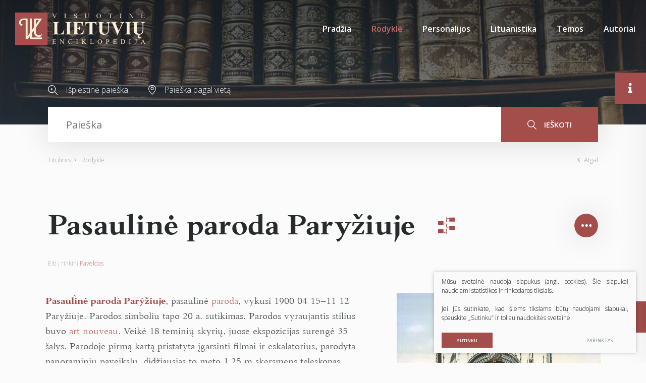

--- FILE ---
content_type: text/html; charset=utf-8
request_url: https://www.vle.lt/straipsnis/pasauline-paroda-paryziuje/
body_size: 47982
content:

    <!DOCTYPE html>
<html lang="lt">
<head>
    <meta charset="UTF-8"/>
    
    <title>Pasaulinė paroda Paryžiuje - Visuotinė lietuvių enciklopedija</title>
    <meta name="viewport" content="width=device-width, initial-scale=1.0">
    <link rel="stylesheet" href="https://www.vle.lt/tmp/css/style_15.css?t=1765880911"/>
    <link rel="stylesheet" media="print" href="/css/print.css?v=5">

    <meta name="format-detection" content="telephone=no">


    
        <meta property="og:title" content="Pasaulinė paroda Paryžiuje" />
        <meta property="og:image" content="/Image.php?p=/75015/2392_2.webp" />
        <meta property="og:url" content="https://www.vle.lt/straipsnis/pasauline-paroda-paryziuje/" />
        <meta property="og:description" content="pasaulinė paroda, vykusi 1900 04 15–11 12 Paryžiuje. Parodos simboliu tapo 20 amžiaus sutikimas. Aštuoniolikoje teminių skyrių ekspozicijas surengė 35 šalys. Europos tautų etnografijos skyriuje veikė Lietuvos ekspozicija." />
        <meta property="og:type" content="og:news" />
    
    
    <script>

        var ajaxSuflerLink = '/ajax-paieska/';
        var currency = "";
        var fancy_title = '';
        var out_of_stock = '';
        var after_login = 'https://www.vle.lt/rodykle/';
        var bing_key = 'AiyxKDPgKc9moRWeO-KVQ2wIX-kZdrqgBfRSCc_pFBtUWOr_H71CNHHtsscdhyMy';

        var reg_alias = '';
    </script>
    



    
<base href="https://www.vle.lt/" />
<link rel="shortcut icon" href="orig_contrast_vle-logo-extract.png" type="image/x-icon" />
<meta name="description" content="pasaulinė paroda, vykusi 1900 04 15–11 12 Paryžiuje. Parodos simboliu tapo 20 amžiaus sutikimas. Aštuoniolikoje teminių skyrių ekspozicijas surengė 35 šalys. Europos tautų etnografijos skyriuje veikė Lietuvos ekspozicija." />
<meta name="keywords" content="Pasaulnė parodà Parỹžiuje" />

    
</head>
<style>
    .preloader-1 {
        z-index: 10000000;
        display: flex;
        justify-content: center;
        align-items: center;
        position: fixed;
        left: 0;
        right: 0;
        top: 0;
        bottom: 0;
        background: #fff;
    }

    .loader {
        border: 4px solid #f3f3f3;
        border-top: 4px solid #a44e4c;
        border-radius: 50%;
        width: 100px;
        height: 100px;
        animation: spin 2s linear infinite;
    }

    @keyframes spin {
        0% {
            transform: rotate(0deg);
        }
        100% {
            transform: rotate(360deg);
        }
    }

    img[loading="lazy"] {
        background: #eee;
        background: linear-gradient(
                90deg,
                #eee 25%,
                #f5f5f5 37%,
                #eee 63%
        );
        background-size: 400% 100%;
        animation: shimmer 1.4s ease infinite;
    }

    @keyframes shimmer {
        0% {
            background-position: 100% 0;
        }
        100% {
            background-position: -100% 0;
        }
    }

</style>

<body class="inner webp">


<div class="preloader-1">
    <div class="loader"></div>
</div>

<div class="mobile-additional-content hide">

    <div class="mob-nav-top-line">
        <div class="adresas">
            <a href="tel:">
                <i class="fal fa-phone"></i>
            </a>
        </div>
        <div class="mail">
            <a href="mailto:melc@melc.lt">
                <i class="fal fa-envelope"></i>
            </a>
        </div>
        <div class="adresas">
            <a href="" target="_blank">
                <i class="fal fa-map-marker"></i>
            </a>
        </div>
    </div>

    <div class="mob_search">
        <a href="#">
            <i class="fa fa-search"></i>
        </a>
    </div>

    <div class="langs-select">
        <select>
                                    <option value="https://www.vle.lt/rodykle/"  selected><a
                        href="/lt/">LT</a></option>
            
        </select>
    </div>

</div>

<div id="page">

    <header>
        <div class="container fluid">
            <a class="logo" href="https://www.vle.lt/" title="">
                <img alt="" src="/images/logo.svg">
            </a>
            <div class="header-content">
                <div class="mini-links">

                    <div>
                        <a href="/isplestine-paieska/">
                            <i class="fa">
                                <svg height="19" viewBox="0 0 19 19" width="19" xmlns="http://www.w3.org/2000/svg">
                                    <path d="M144.735,183.47a7.694,7.694,0,0,0,5.02-1.863l5.217,5.217a0.6,0.6,0,1,0,.852-0.853l-5.217-5.216A7.727,7.727,0,1,0,144.735,183.47Zm0-14.267a6.531,6.531,0,1,1-6.531,6.531A6.538,6.538,0,0,1,144.735,169.2Zm-2.328,7.134h1.515v1.515a0.6,0.6,0,0,0,1.206,0v-1.515h1.515a0.6,0.6,0,1,0,0-1.206h-1.515v-1.515a0.6,0.6,0,0,0-1.206,0v1.515h-1.515A0.6,0.6,0,1,0,142.407,176.337Z"
                                          transform="translate(-137 -168)"/>
                                </svg>
                            </i>
                        </a>
                    </div>
                    <div>
                        <a href="/paieska-pagal-vieta/">
                            <i class="fa">
                                <svg height="19" viewBox="0 0 15 19" width="15" xmlns="http://www.w3.org/2000/svg">
                                    <path d="M353.5,185a0.556,0.556,0,0,1-.4-0.169c-0.289-.3-7.1-7.472-7.1-11.429a7.5,7.5,0,0,1,15,0c0,3.958-6.809,11.126-7.1,11.429A0.552,0.552,0,0,1,353.5,185Zm0-17.914a6.364,6.364,0,0,0-6.4,6.315c0,2.74,4.3,7.974,6.4,10.257,2.1-2.283,6.4-7.516,6.4-10.257A6.364,6.364,0,0,0,353.5,167.085Zm0,8.632a3.131,3.131,0,1,1,3.172-3.131A3.155,3.155,0,0,1,353.5,175.717Zm0-5.175a2.045,2.045,0,1,0,2.072,2.044A2.06,2.06,0,0,0,353.5,170.542Z"
                                          transform="translate(-346 -166)"/>
                                </svg>
                            </i>
                        </a>
                    </div>
                </div>
                <div class="mini-search">
                        <div class="search-locator">
        <form id="cntnt01moduleform_1" method="get" action="https://www.vle.lt/paieska/" class="cms_form">
<div class="hidden">
<input type="hidden" name="mact" value="Search,cntnt01,dosearch,0" />
<input type="hidden" name="cntnt01returnid" value="100" />
</div>

        <input type="hidden" id="cntnt01origreturnid" name="cntnt01origreturnid" value="69" />
<input type="hidden" id="cntnt01passCustomParam" name="cntnt01passCustomParam" value="onlyTitle" />

        <div class="head-search">

            <input type="text" id="cntnt018970.31128400 1768647913searchinput" class="search-sufler"
                   autocomplete="off"
                   name="cntnt01searchinput" placeholder="Paieška"
                   value=""/>

            <button type="submit">
                <i class="fa">
                    <svg height="19" viewBox="0 0 18 19" width="18" xmlns="http://www.w3.org/2000/svg">
                        <path d="M1169.5,251.4a7.46,7.46,0,0,0,1.93-5.015,7.217,7.217,0,1,0-7.22,7.388,7.033,7.033,0,0,0,4.32-1.471l5.37,5.494a0.635,0.635,0,0,0,.46.2,0.613,0.613,0,0,0,.45-0.2,0.692,0.692,0,0,0,0-.947Zm-11.19-5.015a5.907,5.907,0,1,1,5.9,6.051A5.982,5.982,0,0,1,1158.31,246.388Z"
                              transform="translate(-1157 -239)"/>
                    </svg>
                </i>
                ieškoti
            </button>

        </div>
        </form>

    </div>

                </div>
                <nav class="main-menu-container">
                    <ul class="main-menu">
                                    <li class="">
                <a href="https://www.vle.lt/">Pradžia</a>
                                
            </li>
                                <li class="selected">
                <a href="https://www.vle.lt/rodykle/">Rodyklė</a>
                                
            </li>
                                <li class="">
                <a href="https://www.vle.lt/personalijos/">Personalijos</a>
                                
            </li>
                                <li class="">
                <a href="https://www.vle.lt/lituanistika/">Lituanistika</a>
                                
            </li>
                                <li class=" has-submenu">
                <a href="https://www.vle.lt/temos/">Temos</a>
                                
            </li>
                                <li class="">
                <a href="https://www.vle.lt/autoriai/">Autoriai</a>
                                
            </li>
            </ul>

                </nav>
            </div>
        </div>
    </header>
    <main>
        <section class="page-top-photo-section"></section>
        <section class="head-search-section">
            <div class="container">
                <div class="head-search-action">
                    <div>
                        <a href="/isplestine-paieska/">
                            <i class="fa">
                                <svg height="19" viewBox="0 0 19 19" width="19" xmlns="http://www.w3.org/2000/svg">
                                    <path d="M144.735,183.47a7.694,7.694,0,0,0,5.02-1.863l5.217,5.217a0.6,0.6,0,1,0,.852-0.853l-5.217-5.216A7.727,7.727,0,1,0,144.735,183.47Zm0-14.267a6.531,6.531,0,1,1-6.531,6.531A6.538,6.538,0,0,1,144.735,169.2Zm-2.328,7.134h1.515v1.515a0.6,0.6,0,0,0,1.206,0v-1.515h1.515a0.6,0.6,0,1,0,0-1.206h-1.515v-1.515a0.6,0.6,0,0,0-1.206,0v1.515h-1.515A0.6,0.6,0,1,0,142.407,176.337Z"
                                          transform="translate(-137 -168)"/>
                                </svg>
                            </i>
                            Išplėstinė paieška
                        </a>
                    </div>
                    <div>
                        <a href="/paieska-pagal-vieta/">
                            <i class="fa">
                                <svg height="19" viewBox="0 0 15 19" width="15" xmlns="http://www.w3.org/2000/svg">
                                    <path d="M353.5,185a0.556,0.556,0,0,1-.4-0.169c-0.289-.3-7.1-7.472-7.1-11.429a7.5,7.5,0,0,1,15,0c0,3.958-6.809,11.126-7.1,11.429A0.552,0.552,0,0,1,353.5,185Zm0-17.914a6.364,6.364,0,0,0-6.4,6.315c0,2.74,4.3,7.974,6.4,10.257,2.1-2.283,6.4-7.516,6.4-10.257A6.364,6.364,0,0,0,353.5,167.085Zm0,8.632a3.131,3.131,0,1,1,3.172-3.131A3.155,3.155,0,0,1,353.5,175.717Zm0-5.175a2.045,2.045,0,1,0,2.072,2.044A2.06,2.06,0,0,0,353.5,170.542Z"
                                          transform="translate(-346 -166)"/>
                                </svg>
                            </i>
                            Paieška pagal vietą
                        </a>
                    </div>
                </div>
                    <div class="search-locator">
        <form id="cntnt01moduleform_2" method="get" action="https://www.vle.lt/paieska/" class="cms_form">
<div class="hidden">
<input type="hidden" name="mact" value="Search,cntnt01,dosearch,0" />
<input type="hidden" name="cntnt01returnid" value="100" />
</div>

        <input type="hidden" id="cntnt01origreturnid" name="cntnt01origreturnid" value="69" />
<input type="hidden" id="cntnt01passCustomParam" name="cntnt01passCustomParam" value="onlyTitle" />

        <div class="head-search">

            <input type="text" id="cntnt017810.31822700 1768647913searchinput" class="search-sufler"
                   autocomplete="off"
                   name="cntnt01searchinput" placeholder="Paieška"
                   value=""/>

            <button type="submit">
                <i class="fa">
                    <svg height="19" viewBox="0 0 18 19" width="18" xmlns="http://www.w3.org/2000/svg">
                        <path d="M1169.5,251.4a7.46,7.46,0,0,0,1.93-5.015,7.217,7.217,0,1,0-7.22,7.388,7.033,7.033,0,0,0,4.32-1.471l5.37,5.494a0.635,0.635,0,0,0,.46.2,0.613,0.613,0,0,0,.45-0.2,0.692,0.692,0,0,0,0-.947Zm-11.19-5.015a5.907,5.907,0,1,1,5.9,6.051A5.982,5.982,0,0,1,1158.31,246.388Z"
                              transform="translate(-1157 -239)"/>
                    </svg>
                </i>
                ieškoti
            </button>

        </div>
        </form>

    </div>

            </div>
        </section>






















<section class="path-container-section">
    <div class="container">
        <div class="path-container">
            <ul class="path">
                <li><a href="https://www.vle.lt/">Titulinis</a> </li><li> <span class="lastitem">Rodyklė</span></li>
            </ul>
            <div>
                <a class="iconed-link" href="javascript:history.back(-1)">
                    <i class="far fa-angle-left"></i>
                    Atgal
                </a>
            </div>
        </div>
    </div>
</section>


                    <section class="timelime-section dotted-section in-page hidden" data-timeline-full-block data-lang="lt">
        <div class="container">
            <div class="titled-line">
                <div class="custom-title-1 semi-black-color nomarg">
                    Laiko juosta
                </div>
                <div class="timeline-filters">
                    <div class="timeline-filter-category">
                        <div class="tfc-label">
                            Kategorijos:
                        </div>
                        <div class="tfc-checks">
                            <div>
                                <label>
                                    <input type="checkbox" data-theme-new="0"
                                           >
                                    Istorija

                                </label>
                            </div>
                            <div>
                                <label>
                                    <input type="checkbox" data-theme-new="1"
                                           >
                                    Karyba
                                </label>
                            </div>
                            <div>
                                <label>
                                    <input type="checkbox" data-theme-new="2"
                                           checked>
                                    Kultūra
                                </label>
                            </div>
                            <div>
                                <label>
                                    <input type="checkbox" data-theme-new="3"
                                           >
                                    Mokslas
                                </label>
                            </div>
                            <div>
                                <label>
                                    <input type="checkbox" data-theme-new="4"
                                           >
                                    Sportas
                                </label>
                            </div>
                        </div>
                    </div>
                    <div class="timeline-filter-location">
                        <div>
                            <a data-category-new="0">
                                Lietuva
                            </a>
                        </div>
                        <div>
                            <a class="tfl-en" data-category-new="1">
                                Pasaulis
                            </a>
                        </div>
                    </div>
                    <div class="timeline-filter-year">
                        Metai: <input type="text" name="jump-year" data-jump-year-new maxlength="10">
                    </div>
                </div>
            </div>
        </div>

        <div class="timeline-carusel-container" data-timeline-container2>
            <div class="swiper-container timeline-carusel-new">
                <div class="swiper-wrapper">

                    
                </div>
            </div>
            <div class="swiper-button-prev">
                <i class="far fa-angle-left"></i>
            </div>
            <div class="swiper-button-next">
                <i class="far fa-angle-right"></i>
            </div>
        </div>
    </section>
    












<section
        data-test-on="1"   >
    <div class="container">
        <div class="titled-line" data-load-news-id="179">
            <h1 class="custom-title-1 ct-main semi-black-color nomarg">
                <span>
                    Pasaulinė paroda Paryžiuje
                </span>
                                    <a href="javascript:void(0);" data-open-timeline-new>
                        <i class="fa">
                            <img alt="" src="images/icons/svg/ico-8.svg" width="33">
                        </i>
                    </a>
                            </h1>

            

            

            <div class="socials-toggle-block">
                <a class="socials-toggler" data-class-toggle="opened">
                    <img alt="" src="images/icons/svg/ico-10.svg">
                </a>
                <div class="socials-container">
                    

                    <ul class="socials">
                        <li>
                            <a href="https://www.facebook.com/sharer/sharer.php?u=https://www.vle.lt/straipsnis/pasauline-paroda-paryziuje/"
                               target="_blank">
                                <i class="fab fa-facebook-f"></i>
                            </a>
                        </li>
                        <li>
                            <a href="javascript:void(0);" id="openCite">
                                <i class="fas fa-quote-right"></i>
                            </a>
                        </li>
                        
                        
                        <li>
                            <a data-fancybox href="#form1">

                                <i class="fa">
                                    <svg height="13" viewBox="0 0 17 13" width="17" xmlns="http://www.w3.org/2000/svg">
                                        <path d="M1199.87,389h-12.75a2.144,2.144,0,0,0-2.12,2.167v8.666a2.145,2.145,0,0,0,2.12,2.167h12.75a2.147,2.147,0,0,0,2.13-2.167v-8.666A2.146,2.146,0,0,0,1199.87,389Zm-3.49,5.781,4.5-3.93a1.1,1.1,0,0,1,.06.316v8.666a0.787,0.787,0,0,1-.05.213Zm3.49-4.7a0.829,0.829,0,0,1,.2.041l-6.57,5.746-6.57-5.746a0.852,0.852,0,0,1,.19-0.041h12.75Zm-13.77,9.962a1.47,1.47,0,0,1-.04-0.212v-8.666a0.851,0.851,0,0,1,.07-0.316l4.49,3.929Zm1.02,0.871a1.036,1.036,0,0,1-.3-0.062l4.61-5.368,1.72,1.507a0.532,0.532,0,0,0,.7,0l1.72-1.508,4.61,5.368a1.036,1.036,0,0,1-.31.062h-12.75Z"
                                              transform="translate(-1185 -389)"></path>
                                    </svg>
                                </i>
                            </a>
                        </li>
                        <li>
                            <a href="javascript:print();">
                                <i class="fa">
                                    <svg height="19" viewBox="0 0 19 19" width="19" xmlns="http://www.w3.org/2000/svg">
                                        <path d="M1161.05,389.894h-0.52v-1.087a2.883,2.883,0,0,0-2.95-2.807h-6.2a2.892,2.892,0,0,0-2.96,2.807v1.087h-0.47A2.889,2.889,0,0,0,1145,392.7v4.528a2.889,2.889,0,0,0,2.95,2.808h0.47v3.56a1.44,1.44,0,0,0,1.47,1.4h9.16a1.442,1.442,0,0,0,1.48-1.4v-3.56h0.52a2.889,2.889,0,0,0,2.95-2.808V392.7A2.889,2.889,0,0,0,1161.05,389.894Zm-11.51-1.087a1.791,1.791,0,0,1,1.83-1.744h6.2a1.8,1.8,0,0,1,1.84,1.744v1.087h-9.87v-1.087Zm9.87,14.8a0.35,0.35,0,0,1-.36.338h-9.16a0.347,0.347,0,0,1-.35-0.338v-5.872h9.87v5.872Zm3.47-6.372a1.791,1.791,0,0,1-1.83,1.745h-0.52v-1.245h0.74a0.532,0.532,0,1,0,0-1.063H1147.6a0.532,0.532,0,1,0,0,1.063h0.82v1.245h-0.47a1.791,1.791,0,0,1-1.83-1.745v-4.528a1.791,1.791,0,0,1,1.83-1.745h13.1a1.791,1.791,0,0,1,1.83,1.745v4.528Zm-11.99,3.115h7.12a0.532,0.532,0,1,0,0-1.063h-7.12A0.532,0.532,0,1,0,1150.89,400.349Zm7.17,1.111h-7.13a0.532,0.532,0,1,0,0,1.063h7.12A0.532,0.532,0,1,0,1158.06,401.46Zm2.97-9.479h-1.13a0.532,0.532,0,1,0,0,1.063h1.13A0.532,0.532,0,1,0,1161.03,391.981Z"
                                              transform="translate(-1145 -386)"></path>
                                    </svg>
                                </i>
                            </a>
                        </li>
                        <li>
                            <a href="javascript:void(0);" data-change-font-size>
                                <i class="fas fa-text-height"></i>
                            </a>
                        </li>
                    </ul>
                </div>
            </div>
        </div>
        
            <div class="to-theme">
                Eiti į rinkinį <a href="https://www.vle.lt/paveldas/">Paveldas</a>
            </div>

                <div class="author-container" data-aut>

            <div class="author temp" style="display: none">
                <a class="author-name" data-auth-href="https://www.vle.lt/autoriai/"></a>
                <a class="author-link">
                    <span>Apie autorių</span> <i class="far fa-long-arrow-alt-right"></i>

                </a>
            </div>
        </div>
        <div class="term-top-container">
        </div>


    </div>
    <div class="container article-style" data-main-content>


        <div class="content-before-ajax">
            <p class="pav" data-id="2" data-aut="" data-pos="0" data-vis="1">Austrijos paviljono bukletas (dailininkas A.&nbsp;M.&nbsp;Mucha)</p>
<p><span class="term term-lt">Pasaulnė parodà Parỹžiuje</span>, <span class="apibr">pasaulinė <a class="rod" href="2268">paroda</a>, vykusi 1900&nbsp;04&nbsp;15–11&nbsp;12 Paryžiuje</span>. Parodos simboliu tapo 20&nbsp;a. sutikimas. Parodos vyraujantis stilius buvo <a class="rod" href="65728">art nouveau</a>. Veikė 18 teminių skyrių, juose ekspozicijas surengė 35 šalys. Parodoje pirmą kartą pristatyta įgarsinti filmai ir eskalatorius, parodyta panoraminių paveikslų, didžiausias to meto 1,25&nbsp;m skersmens teleskopas. Parodos dalimi tapo II&nbsp;vasaros olimpinės žaidynės, vykusios gegužės–spalio mėnesį. Parodą aplankė daugiau kaip 50&nbsp;mln. žmonių (daugiausia per pasaulinių parodų istoriją).</p>
<p class="pav" data-id="1" data-aut="" data-pos="2" data-vis="0">Pasaulinės parodos pagrindinis įėjimas Santarvės aikštėje (architektas R.&nbsp;Binet)</p>
<h3>Lietuviai</h3>
<p>Rengdamiesi 1900 Paryžiuje vyksiančiai pasaulinei parodai Jungtinių Amerikos Valstijų lietuviai <a class="rod" href="38966">A.&nbsp;Kaupas</a>, <a class="rod" href="111158">J.&nbsp;Žilinskas</a>, <a class="rod" href="58650">A.&nbsp;Burba</a>, <a class="rod" href="19282">A.&nbsp;Milukas</a> ir kiti 1893 įkūrė L.&nbsp;Ivinskio Lietuvių Europos–Amerikos draugiją. Tikslas&nbsp;– Paryžiaus parodoje įkurti atskirą lietuvių skyrių. Siekis dalyvauti parodoje iškeltas ir Ciuriche 1899 įkūrus Lietuviškos jaunuomenės draugiją.</p>
<p>L.&nbsp;Ivinskio Lietuvių Europos–Amerikos draugijos įgaliotinis Paryžiuje <a class="rod" href="67854">J.&nbsp;Bagdonas</a> kartu su <a class="rod" href="111253">P.&nbsp;Žitkumi</a>, K.&nbsp;Dobkevičiumi, <a class="rod" href="2948">J.&nbsp;Pautieniumi</a> ir kitais įsteigė organizacinę grupę. Planuota įrengti politinio pobūdžio lietuvių skyrių (jame ketinta atskleisti lietuvių kultūrinį ir dvasinį naikinimą). Vengdama konflikto su Rusijos imperija, Prancūzijos valdžia atskiro parodos skyriaus rengti neleido; M.&nbsp;Szeligos, G.&nbsp;Faucher ir kitų veikėjų rūpesčiu jis buvo įkurdintas Prancūzijos švietimo ministerijos globojamame Europos tautų etnografijos skyriuje Trocadéro rūmuose.</p>
<p>Mažojoje Lietuvoje sudarytas komitetas (<a class="rod" href="110026">D.&nbsp;Zaunius</a>, <a class="rod" href="110028">M.&nbsp;Zauniūtė</a>, <a class="rod" href="90115">J.&nbsp;Strekys</a>, <a class="rod" href="33962">M.&nbsp;Jankus</a> ir <a class="rod" href="99516">J.&nbsp;Vanagaitis</a>) parodai surinko 113 etnografinių eksponatų. Lietuvoje medžiagą rinko <a class="rod" href="27539">K.&nbsp;Grinius</a>, <a class="rod" href="68805">S.&nbsp;Banaitis</a>, J.&nbsp;Povilaitis, J.&nbsp;Kaunas, <a class="rod" href="12798">P.&nbsp;Mašiotas</a>, <a class="rod" href="107600">J.&nbsp;Vileišis</a>, <a class="rod" href="108326">P.&nbsp;Višinskis</a>, J.&nbsp;Antanavičienė, P.&nbsp;Rimša ir kiti. Buvo renkami ir spaudiniai, daromos įvairios diagramos, prancūzų kalba rengiamas draudžiamosios lietuviškos spaudos katalogas. J.&nbsp;Lozoraitis rinkinius slapta pervežė į Mažąją Lietuvą, iš čia jie buvo išsiųsti į Paryžių. 1900&nbsp;05 gautose patalpose buvo atidarytas lietuvių skyrius (pirkia-kambarys): vitrinose išdėstyti sodžiaus meno dirbiniai, audiniai, prie pirkios pakabintas didelis užrašas <i>Lithuanie</i> su Vytimi, jos šonuose&nbsp;– seni Lietuvos žemėlapiai, išdėstytos draudžiamosios lietuvių spaudos diagramos ir žemėlapis (jame pažymėta, kad lietuvių spauda gabenama į Lietuvą iš Jungtinių Amerikos Valstijų, Mažosios Lietuvos, Šveicarijos), spintose&nbsp;– knygos, išleistos iki spaudos draudimo: K.&nbsp;Sirvydo <i>Punktai sakymų</i>, M.&nbsp;Valančiaus <i>Žemaičių vyskupystė</i> ir kitos, 1865–99 išleistos vadinamosios draudžiamosios knygos, Mažosios Lietuvos spaudiniai gotišku šriftu. Patikimiems asmenims buvo dalijamas <i>Lietuviškų knygų katalogas</i> (<i>Catalogue des livres Lithuaniens</i>; prancūzų valdžia neleido viešai platinti politinio leidinio), spaudinių diagrama ir brošiūra <i>Kaip Maskolija persekioja Lietuvą</i>, J.&nbsp;Angrabaičio bibliografinė rodyklė <i>Atsišaukimas lietuvių į visą civilizavotą svietą</i> lietuvių, lenkų, prancūzų, vokiečių ir anglų kalbomis. T.&nbsp;Volkovas, <a class="rod" href="42943">R.&nbsp;Gauthiot</a>, J.&nbsp;Žilinskas skaitė paskaitas apie Lietuvą ir lietuvius, jų praeitį ir Rusijos imperijos priespaudą, spaudos draudimą. Per prancūzų spaudą Pasaulinė paroda įgijo politinę reikšmę. 1902 J.&nbsp;Žilinskas Plymouthe išleido <i>Albumą lietuviškos parodos Paryžiuje 1900 metuose</i>.</p>
        </div>

    </div>
</section>

<section class="white-bg" style="display: none" data-content-references>
    <div class="container">
        <div class="custom-title-1 semi-black-color">
            Kiti šaltiniai
        </div>

    </div>
</section>

<section class="white-bg" data-gallery-carusel style="display: none">
    <div class="container">
        <div class="custom-title-1 semi-black-color">
            Galerija <span data-gallery-count></span>
        </div>
    </div>
    <div class="content-carusel-container">
        <div class="container">
            <div class="swiper-container content-carusel">
                <div class="swiper-wrapper">


                </div>
            </div>
        </div>
        <div class="swiper-button-prev">
            <i class="far fa-angle-left"></i>
        </div>
        <div class="swiper-button-next">
            <i class="far fa-angle-right"></i>
        </div>
    </div>
</section>


<section class="accorditions-block-section" style="display: none">
    <div class="container">
        <div class="accorditions-block">
            <div data-rod_k style="display: none">
                <a class="accord-toggler opened" data-class-toggle="opened">
                    <span>
                        Susiję straipsniai
                    </span>
                </a>
                <div class="accord">
                    <div>
                        <div class="two-columns">

                        </div>
                    </div>
                </div>
            </div>
            <div data-lit style="display: none">
                <a class="accord-toggler" data-class-toggle="opened">
                    <span>
                        Literatūros sąrašas
                    </span>
                </a>
                <div class="accord">
                    <div>

                    </div>
                </div>
            </div>


        </div>
    </div>
</section>


<div class="citation-container" id="citation-container">
    <div class="citation">
        <div class="modal-body">
            <h2>
                Citata
            </h2>
            <p class="note">
                Nors buvo dedamos visos pastangos laikytis citavimo stiliaus taisyklių, gali pasitaikyti tam tikrų neatitikimų. Jei turite klausimų, prašome vadovautis atitinkamu stiliaus vadovu arba kitais šaltiniais.
            </p>

            <label for="cite_styleSelect">Stilius</label>
            <select id="cite_styleSelect">
                <option value="mla" selected>MLA</option>
                <option value="apa">APA</option>
            </select>
            <div class="citation-box" id="citationOut"></div>
            <div style="display: none !important">
                <div data-mla>
                    <span data-aut3></span>.
                    <span>"Pasaulinė paroda Paryžiuje."</span>
                    <i>Visuotinė lietuvių enciklopedija</i>,
                    <span data-published></span>,
                    <span>https://www.vle.lt/straipsnis/pasauline-paroda-paryziuje/</span>,
                    <span>2026-01-17 13:05:13</span>

                </div>
                <div data-apa>
                    <span data-aut3></span>,
                    (<span data-published></span>).
                    <span>Pasaulinė paroda Paryžiuje</span>.
                    <span>Visuotinė lietuvių enciklopedija</span>.
                    <span>https://www.vle.lt/straipsnis/pasauline-paroda-paryziuje/</span>
                </div>
            </div>

            <div class="actions-box">
                <button class="ext_button brown-style uppercase" id="copyCite">Kopijuoti</button>
            </div>
        </div>
    </div>
</div>



    






</main>
<section class="footer-colls-section">
    <div class="container">
        <div class="footer-colls">
            <div>
                <div class="title">
                    <img alt="" src="/images/logo.svg" width="184">
                </div>
                Į elektroninę erdvę buvo perkelta dauguma VLE spausdintų tekstų ir iliustracijų, straipsniai naujinami, enciklopedija nuolat pildoma naujais straipsniais.

            </div>
            <div>
                <div class="title">
                    Nuorodos
                </div>
                    <ul>
                                                        <li class="">
                    <a href="https://www.vle.lt/apie-projekta/">Apie projektą</a>
                </li>
                                                <li class="">
                    <a href="https://www.vle.lt/apie-visuotine-lietuviu-enciklopedija/">Apie Visuotinę lietuvių enciklopediją</a>
                </li>
                                                <li class="">
                    <a href="https://www.vle.lt/rengejai/">Rengėjai</a>
                </li>
                                                <li class="">
                    <a href="https://www.vle.lt/teises-ir-naudojimo-salygos/">Teisės ir naudojimo sąlygos</a>
                </li>
                                                <li class="">
                    <a href="https://www.melc.lt/lt/visuotine-lietuviu-enciklopedija/293-visuotine-lietuviu-enciklopedija-komplektas-125-t-ir-papildymu-tomas" target="_blank">Pirkti spausdintą enciklopediją</a>
                </li>
                        </ul>


            </div>
            <div>
                <div class="title">
                    Susisiekite
                </div>
                <div>
                    <a href="https://www.lnb.lt/kontaktai/mokslo-ir-enciklopediju-leidybos-centras">Kontaktai</a><br>Arba palikite mums žinutę:
                </div>
                <br>
                <div class="vote-me">
                    <a class="ext_button brown-style uppercase" data-fancybox href="#form1">
                       <span>
                           rašyti žinutę
                       </span>
                    </a>
                </div>
                <div id="form1" style="display: none">
                    
	<div class="form_title">
		Žinutė redaktoriui
	</div>


    <form method="post" class="cms_form" action="" id="reg2" enctype='multipart/form-data'>
                <input type='hidden' name='m65244rez_form_id' id='form_id' value='1'/>
		                    <input type='hidden' name='m65244rez_straipsnio_id' id='straipsnio_id' value='2392'/>
        
                        
        <div class="pure-g inputs-container">
            <div title="Vardas" class="pure-u-1 pure-u-md-1-3">
                <input  type='text' name='m65244rez_vardas' id='vardas' value='' class='text' required='1' placeholder='Vardas'/>
            </div>
            <div title="Telefonas" class="pure-u-1 pure-u-md-1-3">
                <input  type='text' name='m65244rez_telefonas' id='telefonas' value='' class='text' placeholder='Telefonas'/>
            </div>
            <div title="El. paštas" class="pure-u-1 pure-u-md-1-3">
                <input  type='email' name='m65244rez_el_pastas' id='el_pastas' value='' class='email' required='1' placeholder='El. paštas'/>
            </div>

            <div class="pure-u-1" title="Žinutė">
                <textarea name='m65244rez_pastabos' id='pastabos' class='textarea' required='1' placeholder='Žinutė'></textarea>
                <input type='hidden' name='m65244rez_fiskur' id='fiskur' value='http://www.vle.lt/straipsnis/pasauline-paroda-paryziuje/'/>
            </div>
            

            <div class="pure-u-1">

                <div id='recaptcha_1' class="g-c-elem"></div>
            </div>

            <div class="pure-u-1-1 action tac">
                <a href="javascript:void(0)" class="ext_button brown-style uppercase xsd">
                    <span>Siųsti</span>
                    <i class="fa del"></i>
                </a>
            </div>
        </div>
    </form>

                </div>

            </div>
        </div>
    </div>
</section>
<footer>
    <div class="container">
        <div class="footer-content">
            <div>
                © 2026 LNB Mokslo ir enciklopedijų leidybos centras
            </div>
            
                <div class="policy_link">
			&nbsp;
			&nbsp;
			<a href="/duomenu-apsauga/">
				Duomenų apsauga
			</a>
		</div>
    
            <div>
                Sprendimas: <a href="https://www.texus.lt" target="_blank">TEXUS</a>
            </div>
        </div>
    </div>
</footer>
        <div class="page-dinamic-aside article-style ">
        <a class="page-dinamic-aside-toggler">
            <i class="fas fa-info"></i>
        </a>
        <div class="page-dinamic-accord-title">
            Papildoma informacija
        </div>
        <div class="styled-scroll">
            <div class="custom-title-1 semi-black-color mmdet-tit" data-cod>
                Turinys
            </div>
            <div class="mmdet" data-cod>
                <div data-side="turinys" class="table-of-contents">

                </div>
            </div>
            <div class="custom-title-1 semi-black-color mmdet-tit">
                Bendra informacija
            </div>
            <div class="page-dinamic-accords">
                <div>
                    <a class="page-dinamic-accord-toggler" data-class-toggle="opened">
                        <span>
                            Straipsnio informacija
                        </span>
                    </a>
                    <div class="page-dinamic-accord" data-side="autoriai">
                        <div>
                            <table width="100%">
                                <tr>
                                    <td>Autorius (-iai)</td>
                                    <td data-aut2></td>
                                </tr>
                                <tr>
                                    <td>Redaktorius (-iai)</td>
                                    <td data-red></td>
                                </tr>
                                <tr>
                                    <td>Publikuota</td>
                                    <td data-published></td>
                                </tr>
                                <tr>
                                    <td>Redaguota</td>
                                    <td data-edited></td>
                                </tr>
                            </table>
                        </div>
                    </div>
                </div>
                <div>
                    <a class="page-dinamic-accord-toggler  "
                       data-class-toggle="opened">
                        <span>
                            Siūlykite savo nuotrauką
                        </span>
                    </a>
                    <div class="page-dinamic-accord">

                        <div>
    

        <form method="post" class="cms_form" action="" id="reg9" enctype='multipart/form-data'>
                        <input type='hidden' name='m7aa44rez_form_id' id='form_id' value='9'/>

            <input type='hidden' name='m7aa44rez_fiskur' id='fiskur' value='http://www.vle.lt/straipsnis/pasauline-paroda-paryziuje/'/>
                            <input type='hidden' name='m7aa44rez_straipsnio_pavadinimas' id='straipsnio_pavadinimas' value='Pasaulinė paroda Paryžiuje'/>
                                        <input type='hidden' name='m7aa44rez_straipsnio_id' id='straipsnio_id' value='2392'/>
            
                                    
            <div class="pure-g inputs-container">
                <div class="pure-u-1-1" title="El. paštas">


                    <input  type='email' name='m7aa44rez_el_pastas' id='el_pastas' value='' class='email' required='1' placeholder='El. paštas'/>
                </div>
                <div class="pure-u-1-1" title="Autorius (-iai)">
                    <input  type='text' name='m7aa44rez_autorius' id='autorius' value='' class='text' required='1' placeholder='Autorius (-iai)'/>
                </div>
                <div class="pure-u-1-1" title="Nuotraukos informacija">
                    <input  type='text' name='m7aa44rez_nuotraukos_info' id='nuotraukos_info' value='' class='text' required='1' placeholder='Nuotraukos informacija'/>
                </div>
                <div class="pure-u-1-1">
                    <label class="ext_button full-w tr-style bordered uppercase">

                        <input  type='file' name='m7aa44rez_prisegta_nuotrauka' id='prisegta_nuotrauka' class='file' required='1'/>
                        <i class="far fa-paperclip"></i>
                        <span>
                            Prisegti failą
                        </span>
                    </label>
                    <div data-file-info>

                    </div>
                </div>
                <div class="pure-u-1-1">
                    <label class="simple-lbl">
                        <input type='hidden' name='sutinku_su_salygom_checkbox' value='0'/>
			<input type='checkbox' name='m7aa44rez_sutinku_su_salygom_checkbox[]' id='sutinku_su_salygom_checkbox' value='1' class='checkbox' required='1'/>
                        Sutinku su pateikimo&nbsp;<a href="/nuotrauku-pateikimo-ir-naudojimo-salygos/" target="_blank">sąlygomis</a>
                    </label>
                </div>

                <div class="pure-u-1-1">
                    <div id='recaptcha_9' class="g-c-elem"></div>
                </div>
                <div class="pure-u-1-1 f_15">
                    <a href="javascript:void(0)" class="ext_button full-w brown-style semi-bold uppercase xsd">
                    <span>
                        Siųsti nuotrauką
                    </span>
                    </a>
                </div>
            </div>
        </form>
    </div>


                    </div>
                </div>

                <div data-side-direct-block style="display: none">
                    <a class="page-dinamic-accord-toggler" data-class-toggle="opened">
                        <span>

                        </span>
                    </a>
                </div>


                <div class="mmdet" data-terms>
                    <div>
                        <div class="tags-cloud-sel-container">
                            <ul class="tags-cloud-sel">

                            </ul>
                        </div>
                    </div>
                </div>

            </div>
        </div>
    </div>
    <div class="scroll-top">
        <a href="javascript:void(0);">
            <i class="far fa-angle-double-up"></i>
        </a>
    </div>

</div>

<script src="/libs/jquery/dist/jquery.min.js" type="text/javascript"></script>
<script src="/js/jquery-ui/jquery-ui-1.12.1.custom/jquery-ui.min.js" type="text/javascript"></script>
<script src="/js/tx.preloader.js" type="text/javascript"></script>
<script src="/libs/fancybox/dist/jquery.fancybox.min.js" type="text/javascript"></script>
<script src="/libs/TurnWheel/jReject/js/jquery.reject.js" type="text/javascript"></script>
<script src="/libs/swiper/dist/js/swiper.min.js" type="text/javascript"></script>
<script src="/libs/OverlayScrollbars/js/jquery.overlayScrollbars.min.js" type="text/javascript"></script>
<script src="/libs/select2/dist/js/select2.js"></script>
<script src="/libs/qtip2/jquery.qtip.min.js"></script>
<script src="/js/modernizr.js" type="text/javascript"></script>
<script id="MathJax-script" src="https://cdn.jsdelivr.net/npm/mathjax@3/es5/tex-mml-chtml.js"></script>

<script async defer src="//assets.pinterest.com/js/pinit.js"></script>

<script  type="application/javascript" src="https://www.vle.lt/tmp/js/script_16.js?t=1596544083"></script>

    <script src="/js/jquery-ui/ui/i18n/datepicker-lt.js" type="text/javascript"></script>

<script  type="application/javascript" src="https://www.vle.lt/tmp/js/script_17.js?t=1765880597"></script>


<script async defer src='https://www.google.com/recaptcha/api.js?onload=the_call_back&render=explicit'></script>


        <script src="/js/cookie.js" type="text/javascript"></script>
        <link rel="stylesheet" href="/css/cookie.css">

        <div class="cookie-section">
            <div class="descr">
                <p>Mūsų svetainė naudoja slapukus (angl. cookies). Šie slapukai naudojami statistikos ir rinkodaros tikslais.</p>
<p>Jei Jūs sutinkate, kad šiems tikslams būtų naudojami slapukai, spauskite „Sutinku“ ir toliau naudokitės svetaine.</p>
                
            </div>
            <div class="descr2" id="cookie_conf">
                <div class="cblock-1">
                    <div class="aditional_form_info">
                                        <p>Kad veiktų užklausos forma, naudojame sistemą „Google ReCaptcha“, kuri padeda atskirti jus nuo interneto robotų, kurie siunčia brukalus (angl. spam) ir panašaus tipo informaciją. </p>
<p>Taigi, kad šios užklausos forma užtikrintai veiktų, jūs turite pažymėti „Sutinku su našumo slapukais“.</p>
                
                    </div>
                    <strong>Slapukų naudojimo parinktys</strong>
<p>Jūs galite pasirinkti, kuriuos slapukus leidžiate naudoti. <br /><a href="/duomenu-apsauga/" target="_blank">Plačiau apie slapukų ir privatumo politiką</a>.</p>
                

                </div>

                <div class="cblock-2">

                    <table class="cookie-table" cellpadding="0" cellspacing="0">
                        <tbody>
                            <tr>
                                <td>
                                    <input type="checkbox" name="cookie_policy_1" title="Funkciniai slapukai (būtini)" value="1" checked disabled="disabled">
                                </td>
                                <td>
                                                    <strong>Funkciniai slapukai (būtini)</strong>
<p>Šie slapukai yra būtini, kad veiktų svetainė, ir negali būti išjungti. Šie slapukai nesaugo jokių duomenų, pagal kuriuos būtų galima jus asmeniškai atpažinti, ir yra ištrinami išėjus iš svetainės.</p>
                
                                </td>
                            </tr>
                            <tr>
                                <td>
                                    <input type="checkbox" name="cookie_policy_2" title="Našumo slapukai" checked value="2">
                                </td>
                                <td>
    
                                                    <strong>Našumo slapukai</strong>
<p>Šie slapukai leidžia apskaičiuoti, kaip dažnai lankomasi svetainėje, ir nustatyti duomenų srauto šaltinius – tik turėdami tokią informaciją galėsime patobulinti svetainės veikimą. Jie padeda mums atskirti, kurie puslapiai yra populiariausi, ir matyti, kaip vartotojai naudojasi svetaine. Tam mes naudojamės „Google Analytics“ statistikos sistema. Surinktos informacijos neplatiname. Surinkta informacija yra visiškai anonimiška ir tiesiogiai jūsų neidentifikuoja.</p>
                
                                </td>
                            </tr>
                            <tr>
                                <td>
                                    <input type="checkbox" name="cookie_policy_3" title="Reklaminiai slapukai"  value="3">
                                </td>
                                <td>
                                                    <strong>Reklaminiai slapukai</strong>
<p>Šie slapukai yra naudojami trečiųjų šalių, kad būtų galima pateikti reklamą, atitinkančią jūsų poreikius. Mes naudojame slapukus, kurie padeda rinkti informaciją apie jūsų veiksmus internete ir leidžia sužinoti, kuo jūs domitės, taigi galime pateikti tik Jus dominančią reklamą. Jeigu nesutinkate, kad jums rodytume reklamą, palikite šį langelį nepažymėtą.</p>
                
                                </td>
                            </tr>
                        </tbody>
                    </table>

                </div>

                <div class="cblock-3 descr3">
                    <div class="pure-g">
                        <div class="pure-u-1-1">
                            <a class="ext_button f_11 uppercase brown-style nowrap submit-part-cookie">

                                Sutinku
                            </a>

                            <a class="ext_button f_11 uppercase brown-style nowrap cookie-cancel submit-none-cookie">
                                Nesutinku

                            </a>

                        </div>
                    </div>

                </div>
            </div>
            <div class="cookie-block">
                <div>
                    <a class="ext_button f_9 uppercase brown-style nowrap submit-cookie">

                        Sutinku
                    </a>
                </div>
                <div>
                    <a href="#cookie_conf"
                       class="ext_button f_9 uppercase trg-style nowrap  fancy2">
                        Parinktys

                    </a>
                </div>

            </div>
        </div>
    
</body>
</html>



--- FILE ---
content_type: text/html; charset=UTF-8
request_url: https://www.vle.lt/ajax.php
body_size: 765688
content:
{"status":true,"return":{"article":{"main_article":{"news_id":"179","news_category_id":"8","news_title":"Pasaulin\u0117 paroda Pary\u017eiuje","news_data":"<p class=\"pav\" data-id=\"2\" data-aut=\"\" data-pos=\"0\" data-vis=\"1\">Austrijos paviljono bukletas (dailininkas A.&nbsp;M.&nbsp;Mucha)<\/p>\n<p><span class=\"term term-lt\">Pasaul\ue00cn\u0117 parod\u00e0 Par\u1ef9\u017eiuje<\/span>, <span class=\"apibr\">pasaulin\u0117 <a class=\"rod\" href=\"2268\">paroda<\/a>, vykusi 1900&nbsp;04&nbsp;15\u201311&nbsp;12 Pary\u017eiuje<\/span>. Parodos simboliu tapo 20&nbsp;a. sutikimas. Parodos vyraujantis stilius buvo <a class=\"rod\" href=\"65728\">art nouveau<\/a>. Veik\u0117 18 temini\u0173 skyri\u0173, juose ekspozicijas sureng\u0117 35 \u0161alys. Parodoje pirm\u0105 kart\u0105 pristatyta \u012fgarsinti filmai ir eskalatorius, parodyta panoramini\u0173 paveiksl\u0173, did\u017eiausias to meto 1,25&nbsp;m skersmens teleskopas. Parodos dalimi tapo II&nbsp;vasaros olimpin\u0117s \u017eaidyn\u0117s, vykusios gegu\u017e\u0117s\u2013spalio m\u0117nes\u012f. Parod\u0105 aplank\u0117 daugiau kaip 50&nbsp;mln. \u017emoni\u0173 (daugiausia per pasaulini\u0173 parod\u0173 istorij\u0105).<\/p>\n<p class=\"pav\" data-id=\"1\" data-aut=\"\" data-pos=\"2\" data-vis=\"0\">Pasaulin\u0117s parodos pagrindinis \u012f\u0117jimas Santarv\u0117s aik\u0161t\u0117je (architektas R.&nbsp;Binet)<\/p>\n<h3>Lietuviai<\/h3>\n<p>Rengdamiesi 1900 Pary\u017eiuje vyksian\u010diai pasaulinei parodai Jungtini\u0173 Amerikos Valstij\u0173 lietuviai <a class=\"rod\" href=\"38966\">A.&nbsp;Kaupas<\/a>, <a class=\"rod\" href=\"111158\">J.&nbsp;\u017dilinskas<\/a>, <a class=\"rod\" href=\"58650\">A.&nbsp;Burba<\/a>, <a class=\"rod\" href=\"19282\">A.&nbsp;Milukas<\/a> ir kiti 1893 \u012fk\u016br\u0117 L.&nbsp;Ivinskio Lietuvi\u0173 Europos\u2013Amerikos draugij\u0105. Tikslas&nbsp;\u2013 Pary\u017eiaus parodoje \u012fkurti atskir\u0105 lietuvi\u0173 skyri\u0173. Siekis dalyvauti parodoje i\u0161keltas ir Ciuriche 1899 \u012fk\u016brus Lietuvi\u0161kos jaunuomen\u0117s draugij\u0105.<\/p>\n<p>L.&nbsp;Ivinskio Lietuvi\u0173 Europos\u2013Amerikos draugijos \u012fgaliotinis Pary\u017eiuje <a class=\"rod\" href=\"67854\">J.&nbsp;Bagdonas<\/a> kartu su <a class=\"rod\" href=\"111253\">P.&nbsp;\u017ditkumi<\/a>, K.&nbsp;Dobkevi\u010diumi, <a class=\"rod\" href=\"2948\">J.&nbsp;Pautieniumi<\/a> ir kitais \u012fsteig\u0117 organizacin\u0119 grup\u0119. Planuota \u012frengti politinio pob\u016bd\u017eio lietuvi\u0173 skyri\u0173 (jame ketinta atskleisti lietuvi\u0173 kult\u016brin\u012f ir dvasin\u012f naikinim\u0105). Vengdama konflikto su Rusijos imperija, Pranc\u016bzijos vald\u017eia atskiro parodos skyriaus rengti neleido; M.&nbsp;Szeligos, G.&nbsp;Faucher ir kit\u0173 veik\u0117j\u0173 r\u016bpes\u010diu jis buvo \u012fkurdintas Pranc\u016bzijos \u0161vietimo ministerijos globojamame Europos taut\u0173 etnografijos skyriuje Trocad\u00e9ro r\u016bmuose.<\/p>\n<p>Ma\u017eojoje Lietuvoje sudarytas komitetas (<a class=\"rod\" href=\"110026\">D.&nbsp;Zaunius<\/a>, <a class=\"rod\" href=\"110028\">M.&nbsp;Zauni\u016bt\u0117<\/a>, <a class=\"rod\" href=\"90115\">J.&nbsp;Strekys<\/a>, <a class=\"rod\" href=\"33962\">M.&nbsp;Jankus<\/a> ir <a class=\"rod\" href=\"99516\">J.&nbsp;Vanagaitis<\/a>) parodai surinko 113 etnografini\u0173 eksponat\u0173. Lietuvoje med\u017eiag\u0105 rinko <a class=\"rod\" href=\"27539\">K.&nbsp;Grinius<\/a>, <a class=\"rod\" href=\"68805\">S.&nbsp;Banaitis<\/a>, J.&nbsp;Povilaitis, J.&nbsp;Kaunas, <a class=\"rod\" href=\"12798\">P.&nbsp;Ma\u0161iotas<\/a>, <a class=\"rod\" href=\"107600\">J.&nbsp;Vilei\u0161is<\/a>, <a class=\"rod\" href=\"108326\">P.&nbsp;Vi\u0161inskis<\/a>, J.&nbsp;Antanavi\u010dien\u0117, P.&nbsp;Rim\u0161a ir kiti. Buvo renkami ir spaudiniai, daromos \u012fvairios diagramos, pranc\u016bz\u0173 kalba rengiamas draud\u017eiamosios lietuvi\u0161kos spaudos katalogas. J.&nbsp;Lozoraitis rinkinius slapta perve\u017e\u0117 \u012f Ma\u017e\u0105j\u0105 Lietuv\u0105, i\u0161 \u010dia jie buvo i\u0161si\u0173sti \u012f Pary\u017ei\u0173. 1900&nbsp;05 gautose patalpose buvo atidarytas lietuvi\u0173 skyrius (pirkia-kambarys): vitrinose i\u0161d\u0117styti sod\u017eiaus meno dirbiniai, audiniai, prie pirkios pakabintas didelis u\u017era\u0161as <i>Lithuanie<\/i> su Vytimi, jos \u0161onuose&nbsp;\u2013 seni Lietuvos \u017eem\u0117lapiai, i\u0161d\u0117stytos draud\u017eiamosios lietuvi\u0173 spaudos diagramos ir \u017eem\u0117lapis (jame pa\u017eym\u0117ta, kad lietuvi\u0173 spauda gabenama \u012f Lietuv\u0105 i\u0161 Jungtini\u0173 Amerikos Valstij\u0173, Ma\u017eosios Lietuvos, \u0160veicarijos), spintose&nbsp;\u2013 knygos, i\u0161leistos iki spaudos draudimo: K.&nbsp;Sirvydo <i>Punktai sakym\u0173<\/i>, M.&nbsp;Valan\u010diaus <i>\u017demai\u010di\u0173 vyskupyst\u0117<\/i> ir kitos, 1865\u201399 i\u0161leistos vadinamosios draud\u017eiamosios knygos, Ma\u017eosios Lietuvos spaudiniai goti\u0161ku \u0161riftu. Patikimiems asmenims buvo dalijamas <i>Lietuvi\u0161k\u0173 knyg\u0173 katalogas<\/i> (<i>Catalogue des livres Lithuaniens<\/i>; pranc\u016bz\u0173 vald\u017eia neleido vie\u0161ai platinti politinio leidinio), spaudini\u0173 diagrama ir bro\u0161i\u016bra <i>Kaip Maskolija persekioja Lietuv\u0105<\/i>, J.&nbsp;Angrabai\u010dio bibliografin\u0117 rodykl\u0117 <i>Atsi\u0161aukimas lietuvi\u0173 \u012f vis\u0105 civilizavot\u0105 sviet\u0105<\/i> lietuvi\u0173, lenk\u0173, pranc\u016bz\u0173, vokie\u010di\u0173 ir angl\u0173 kalbomis. T.&nbsp;Volkovas, <a class=\"rod\" href=\"42943\">R.&nbsp;Gauthiot<\/a>, J.&nbsp;\u017dilinskas skait\u0117 paskaitas apie Lietuv\u0105 ir lietuvius, j\u0173 praeit\u012f ir Rusijos imperijos priespaud\u0105, spaudos draudim\u0105. Per pranc\u016bz\u0173 spaud\u0105 Pasaulin\u0117 paroda \u012fgijo politin\u0119 reik\u0161m\u0119. 1902 J.&nbsp;\u017dilinskas Plymouthe i\u0161leido <i>Album\u0105 lietuvi\u0161kos parodos Pary\u017eiuje 1900 metuose<\/i>.<\/p>","news_date":"2018-04-06","summary":"pasaulin\u0117 paroda, vykusi 1900&nbsp;04&nbsp;15\u201311&nbsp;12 Pary\u017eiuje. Parodos simboliu tapo 20&nbsp;am\u017eiaus sutikimas. A\u0161tuoniolikoje temini\u0173 skyri\u0173 ekspozicijas sureng\u0117 35 \u0161alys. Europos taut\u0173 etnografijos skyriuje veik\u0117 Lietuvos ekspozicija.","start_time":null,"end_time":null,"status":"published","icon":null,"create_date":"2019-12-05 15:33:16","modified_date":"2022-02-02 11:33:16","author_id":"1","news_extra":"","news_url":"","meta_title":"","meta_description":"","news_alias":"pasauline-paroda-paryziuje","news_title_clean":"PASAULIN\u0116 PARODA PARY\u017dIUJE","red_date":"2022-02-02"},"fields":null,"contentReferences":[],"editors":["19"],"equations":[],"flags":[],"keywords":[{"id":"253","news_id":"179","TermN":"0","KId":"0","KData":"Pasaul\ue00cn\u0117 parod\u00e0 Par\u1ef9\u017eiuje"},{"id":"254","news_id":"179","TermN":"0","KId":"1","KData":"Pasaul\ue00cn\u0117 paroda Pary\u017eiuje"},{"id":"312965","news_id":"179","TermN":"0","KId":"2","KData":"Pasaulin\u0117 paroda Pary\u017eiuje"}],"keyword_pub":[],"states":["141"],"tables":[],"terms":["Pasaul\ue00cn\u0117 parod\u00e0 Par\u1ef9\u017eiuje"]},"classifiers":{"classifiers_editors":{"2":"Ona Pe\u010diulien\u0117","4":"Val\u0117 Barto\u0161evi\u010dien\u0117","5":"Ingrida Merkyt\u0117","7":"Teres\u0117 Paulauskyt\u0117","8":"Gintar\u0117 Viselgien\u0117","11":"Laura Blynait\u0117","12":"Jurgita Biliukevi\u010di\u016bt\u0117","13":"Monika Jurk\u0117nien\u0117","15":"Sabina Pru\u0161inskien\u0117","16":"Valdemaras Serapinas","17":"Egl\u0117 Pacevi\u010dien\u0117","18":"Sigitas Tutlys","19":"Jurgita Mockien\u0117","20":"\u017dydruol\u0117 Jonu\u0161kien\u0117","21":"Gintautas Klimavi\u010dius","23":"Ramut\u0117 Dragenyt\u0117","26":"Inga Mataityt\u0117","28":"Mindaugas Karaciejus"},"classifiers_flags":{"1":"Biografinis","3":"Lituanistinis","4":"Vietovardinis","5":"Naujas","10":"Panaujinta"},"classifiers_states":{"1":{"VbeName":"Afganistanas","VbeOffic":"Afganistano Islamo Respublika","Type":"0"},"2":{"VbeName":"Airija","VbeOffic":"Airija","Type":"0"},"3":{"VbeName":"Albanija","VbeOffic":"Albanijos Respublika","Type":"0"},"4":{"VbeName":"Al\u017eyras","VbeOffic":"Al\u017eyro Liaudies Demokratin\u0117 Respublika","Type":"0"},"5":{"VbeName":"Andora","VbeOffic":"Andoros Kunigaik\u0161tyst\u0117","Type":"0"},"6":{"VbeName":"Angola","VbeOffic":"Angolos Respublika","Type":"0"},"7":{"VbeName":"Antigva ir Barbuda","VbeOffic":"Antigva ir Barbuda","Type":"0"},"8":{"VbeName":"Argentina","VbeOffic":"Argentinos Respublika","Type":"0"},"9":{"VbeName":"Arm\u0117nija","VbeOffic":"Arm\u0117nijos Respublika","Type":"0"},"10":{"VbeName":"Australija","VbeOffic":"Australija","Type":"0"},"11":{"VbeName":"Austrija","VbeOffic":"Austrijos Respublika","Type":"0"},"12":{"VbeName":"Azerbaid\u017eanas","VbeOffic":"Azerbaid\u017eano Respublika","Type":"0"},"13":{"VbeName":"Bahamos","VbeOffic":"Baham\u0173 Sandrauga","Type":"0"},"14":{"VbeName":"Bahreinas","VbeOffic":"Bahreino Karalyst\u0117","Type":"0"},"15":{"VbeName":"Baltarusija, Gudija","VbeOffic":"Baltarusijos Respublika","Type":"0"},"16":{"VbeName":"Banglade\u0161as","VbeOffic":"Banglade\u0161o Liaudies Respublika","Type":"0"},"17":{"VbeName":"Barbadosas","VbeOffic":"Barbadosas","Type":"0"},"18":{"VbeName":"Belgija","VbeOffic":"Belgijos Karalyst\u0117","Type":"0"},"19":{"VbeName":"Belizas","VbeOffic":"Belizas","Type":"0"},"20":{"VbeName":"Beninas","VbeOffic":"Benino Respublika","Type":"0"},"21":{"VbeName":"Bisau Gvin\u0117ja","VbeOffic":"Bisau Gvin\u0117jos Respublika","Type":"0"},"22":{"VbeName":"Bolivija","VbeOffic":"Bolivijos Daugiataut\u0117 Valstyb\u0117","Type":"0"},"23":{"VbeName":"Bosnija ir Hercegovina","VbeOffic":"Bosnija ir Hercegovina","Type":"0"},"24":{"VbeName":"Botsvana","VbeOffic":"Botsvanos Respublika","Type":"0"},"25":{"VbeName":"Brazilija","VbeOffic":"Brazilijos Federacin\u0117 Respublika","Type":"0"},"26":{"VbeName":"Brun\u0117jus","VbeOffic":"Brun\u0117jaus Darusalamas","Type":"0"},"27":{"VbeName":"Bulgarija","VbeOffic":"Bulgarijos Respublika","Type":"0"},"28":{"VbeName":"Burkina Fasas","VbeOffic":"Burkina Fasas","Type":"0"},"29":{"VbeName":"Burundis","VbeOffic":"Burund\u017eio Respublika","Type":"0"},"30":{"VbeName":"Butanas","VbeOffic":"Butano Karalyst\u0117","Type":"0"},"31":{"VbeName":"Centrin\u0117s Afrikos Respublika","VbeOffic":"Centrin\u0117s Afrikos Respublika","Type":"0"},"32":{"VbeName":"\u010cadas","VbeOffic":"\u010cado Respublika","Type":"0"},"33":{"VbeName":"\u010cekija","VbeOffic":"\u010cekijos Respublika","Type":"0"},"34":{"VbeName":"\u010cil\u0117","VbeOffic":"\u010cil\u0117s Respublika","Type":"0"},"35":{"VbeName":"Danija","VbeOffic":"Danijos Karalyst\u0117","Type":"0"},"36":{"VbeName":"Dominika","VbeOffic":"Dominikos Sandrauga","Type":"0"},"37":{"VbeName":"Dominikos Respublika","VbeOffic":"Dominikos Respublika","Type":"0"},"38":{"VbeName":"Dramblio Kaulo Krantas","VbeOffic":"Dramblio Kaulo Kranto Respublika","Type":"0"},"39":{"VbeName":"D\u017eibutis","VbeOffic":"D\u017eibu\u010dio Respublika","Type":"0"},"40":{"VbeName":"Egiptas","VbeOffic":"Egipto Arab\u0173 Respublika","Type":"0"},"41":{"VbeName":"Ekvadoras","VbeOffic":"Ekvadoro Respublika","Type":"0"},"42":{"VbeName":"Eritr\u0117ja","VbeOffic":"Eritr\u0117jos Valstyb\u0117","Type":"0"},"43":{"VbeName":"Estija","VbeOffic":"Estijos Respublika","Type":"0"},"44":{"VbeName":"Etiopija","VbeOffic":"Etiopijos Federacin\u0117 Demokratin\u0117 Respublika","Type":"0"},"45":{"VbeName":"Fid\u017eis","VbeOffic":"Fid\u017eio Respublika","Type":"0"},"46":{"VbeName":"Filipinai","VbeOffic":"Filipin\u0173 Respublika","Type":"0"},"47":{"VbeName":"Gabonas","VbeOffic":"Gabono Respublika","Type":"0"},"48":{"VbeName":"Gajana","VbeOffic":"Gajanos Respublika","Type":"0"},"49":{"VbeName":"Gambija","VbeOffic":"Gambijos Respublika","Type":"0"},"50":{"VbeName":"Gana","VbeOffic":"Ganos Respublika","Type":"0"},"51":{"VbeName":"Graikija","VbeOffic":"Graikijos Respublika","Type":"0"},"52":{"VbeName":"Grenada","VbeOffic":"Grenada","Type":"0"},"53":{"VbeName":"Gruzija, Sakartvelas","VbeOffic":"Gruzija","Type":"0"},"54":{"VbeName":"Gvatemala","VbeOffic":"Gvatemalos Respublika","Type":"0"},"55":{"VbeName":"Gvin\u0117ja","VbeOffic":"Gvin\u0117jos Respublika","Type":"0"},"56":{"VbeName":"Haitis","VbeOffic":"Hai\u010dio Respublika","Type":"0"},"57":{"VbeName":"Hond\u016bras","VbeOffic":"Hond\u016bro Respublika","Type":"0"},"58":{"VbeName":"Indija","VbeOffic":"Indijos Respublika","Type":"0"},"59":{"VbeName":"Indonezija","VbeOffic":"Indonezijos Respublika","Type":"0"},"60":{"VbeName":"Irakas","VbeOffic":"Irako Respublika","Type":"0"},"61":{"VbeName":"Iranas","VbeOffic":"Irano Islamo Respublika","Type":"0"},"62":{"VbeName":"Islandija","VbeOffic":"Islandijos Respublika","Type":"0"},"63":{"VbeName":"Ispanija","VbeOffic":"Ispanijos Karalyst\u0117","Type":"0"},"64":{"VbeName":"Italija","VbeOffic":"Italijos Respublika","Type":"0"},"65":{"VbeName":"Izraelis","VbeOffic":"Izraelio Valstyb\u0117","Type":"0"},"66":{"VbeName":"Jamaika","VbeOffic":"Jamaika","Type":"0"},"67":{"VbeName":"Japonija","VbeOffic":"Japonija","Type":"0"},"68":{"VbeName":"Jemenas","VbeOffic":"Jemeno Respublika","Type":"0"},"69":{"VbeName":"Jordanija","VbeOffic":"Jordanijos Ha\u0161imit\u0173 Karalyst\u0117","Type":"0"},"70":{"VbeName":"Jungtin\u0117 Karalyst\u0117, Did\u017eioji Britanija","VbeOffic":"Jungtin\u0117 Did\u017eiosios Britanijos ir \u0160iaur\u0117s Airijos Karalyst\u0117","Type":"0"},"71":{"VbeName":"Jungtin\u0117s Valstijos, JAV","VbeOffic":"Jungtin\u0117s Amerikos Valstijos","Type":"0"},"72":{"VbeName":"Jungtiniai Arab\u0173 Emyratai","VbeOffic":"Jungtiniai Arab\u0173 Emyratai","Type":"0"},"73":{"VbeName":"Juodkalnija","VbeOffic":"Juodkalnija","Type":"0"},"74":{"VbeName":"Kambod\u017ea","VbeOffic":"Kambod\u017eos Karalyst\u0117","Type":"0"},"75":{"VbeName":"Kamer\u016bnas","VbeOffic":"Kamer\u016bno Respublika","Type":"0"},"76":{"VbeName":"Kanada","VbeOffic":"Kanada","Type":"0"},"77":{"VbeName":"Kataras","VbeOffic":"Kataro Valstyb\u0117","Type":"0"},"78":{"VbeName":"Kazachija, Kazachstanas","VbeOffic":"Kazachstano Respublika","Type":"0"},"79":{"VbeName":"Kenija","VbeOffic":"Kenijos Respublika","Type":"0"},"80":{"VbeName":"Kinija","VbeOffic":"Kinijos Liaudies Respublika","Type":"0"},"81":{"VbeName":"Kipras","VbeOffic":"Kipro Respublika","Type":"0"},"82":{"VbeName":"Kirgizija, Kirgizstanas","VbeOffic":"Kirgizijos Respublika","Type":"0"},"83":{"VbeName":"Kiribatis","VbeOffic":"Kiriba\u010dio Respublika","Type":"0"},"84":{"VbeName":"Kolumbija","VbeOffic":"Kolumbijos Respublika","Type":"0"},"85":{"VbeName":"Komorai","VbeOffic":"Komor\u0173 S\u0105junga","Type":"0"},"86":{"VbeName":"Kongas","VbeOffic":"Kongo Respublika","Type":"0"},"87":{"VbeName":"Kongo Demokratin\u0117 Respublika","VbeOffic":"Kongo Demokratin\u0117 Respublika","Type":"0"},"88":{"VbeName":"Kosta Rika","VbeOffic":"Kosta Rikos Respublika","Type":"0"},"89":{"VbeName":"Kroatija","VbeOffic":"Kroatijos Respublika","Type":"0"},"90":{"VbeName":"Kuba","VbeOffic":"Kubos Respublika","Type":"0"},"91":{"VbeName":"Kuveitas","VbeOffic":"Kuveito Valstyb\u0117","Type":"0"},"92":{"VbeName":"Laosas","VbeOffic":"Laoso Liaudies Demokratin\u0117 Respublika","Type":"0"},"93":{"VbeName":"Latvija","VbeOffic":"Latvijos Respublika","Type":"0"},"94":{"VbeName":"Lenkija","VbeOffic":"Lenkijos Respublika","Type":"0"},"95":{"VbeName":"Lesotas","VbeOffic":"Lesoto Karalyst\u0117","Type":"0"},"96":{"VbeName":"Libanas","VbeOffic":"Libano Respublika","Type":"0"},"97":{"VbeName":"Liberija","VbeOffic":"Liberijos Respublika","Type":"0"},"98":{"VbeName":"Libija","VbeOffic":"Libija","Type":"0"},"99":{"VbeName":"Lichten\u0161teinas","VbeOffic":"Lichten\u0161teino Kunigaik\u0161tyst\u0117","Type":"0"},"100":{"VbeName":"Lietuva","VbeOffic":"Lietuvos Respublika","Type":"0"},"101":{"VbeName":"Liuksemburgas","VbeOffic":"Liuksemburgo Did\u017eioji Hercogyst\u0117","Type":"0"},"102":{"VbeName":"Madagaskaras","VbeOffic":"Madagaskaro Respublika","Type":"0"},"103":{"VbeName":"Makedonija","VbeOffic":"Buvusioji Jugoslavijos Respublika Makedonija","Type":"0"},"104":{"VbeName":"Malaizija","VbeOffic":"Malaizija","Type":"0"},"105":{"VbeName":"Malavis","VbeOffic":"Malavio Respublika","Type":"0"},"106":{"VbeName":"Maldyvai","VbeOffic":"Maldyv\u0173 Respublika","Type":"0"},"107":{"VbeName":"Malis","VbeOffic":"Malio Respublika","Type":"0"},"108":{"VbeName":"Malta","VbeOffic":"Maltos Respublika","Type":"0"},"109":{"VbeName":"Marokas","VbeOffic":"Maroko Karalyst\u0117","Type":"0"},"110":{"VbeName":"Mar\u0161alo Salos","VbeOffic":"Mar\u0161alo Sal\u0173 Respublika","Type":"0"},"111":{"VbeName":"Mauricijus","VbeOffic":"Mauricijaus Respublika","Type":"0"},"112":{"VbeName":"Mauritanija","VbeOffic":"Mauritanijos Islamo Respublika","Type":"0"},"113":{"VbeName":"Meksika","VbeOffic":"Meksikos Jungtin\u0117s Valstijos","Type":"0"},"114":{"VbeName":"Mianmaras, Birma","VbeOffic":"Mianmaro S\u0105jungos Respublika","Type":"0"},"115":{"VbeName":"Mikronezija","VbeOffic":"Mikronezijos Federacin\u0117s Valstijos","Type":"0"},"116":{"VbeName":"Moldavija, Moldova","VbeOffic":"Moldovos Respublika","Type":"0"},"117":{"VbeName":"Monakas","VbeOffic":"Monako Kunigaik\u0161tyst\u0117","Type":"0"},"118":{"VbeName":"Mongolija","VbeOffic":"Mongolija","Type":"0"},"119":{"VbeName":"Mozambikas","VbeOffic":"Mozambiko Respublika","Type":"0"},"120":{"VbeName":"Namibija","VbeOffic":"Namibijos Respublika","Type":"0"},"121":{"VbeName":"Naujoji Zelandija","VbeOffic":"Naujoji Zelandija","Type":"0"},"122":{"VbeName":"Nauru","VbeOffic":"Nauru Respublika","Type":"0"},"123":{"VbeName":"Nepalas","VbeOffic":"Nepalo Federacin\u0117 Demokratin\u0117 Respublika","Type":"0"},"124":{"VbeName":"Nyderlandai, Olandija","VbeOffic":"Nyderland\u0173 Karalyst\u0117","Type":"0"},"125":{"VbeName":"Nigerija","VbeOffic":"Nigerijos Federacin\u0117 Respublika","Type":"0"},"126":{"VbeName":"Nigeris","VbeOffic":"Nigerio Respublika","Type":"0"},"127":{"VbeName":"Nikaragva","VbeOffic":"Nikaragvos Respublika","Type":"0"},"128":{"VbeName":"Norvegija","VbeOffic":"Norvegijos Karalyst\u0117","Type":"0"},"129":{"VbeName":"Omanas","VbeOffic":"Omano Sultonatas","Type":"0"},"130":{"VbeName":"Pakistanas","VbeOffic":"Pakistano Islamo Respublika","Type":"0"},"131":{"VbeName":"Palau","VbeOffic":"Palau Respublika","Type":"0"},"132":{"VbeName":"Palestina","VbeOffic":"Palestina","Type":"0"},"133":{"VbeName":"Panama","VbeOffic":"Panamos Respublika","Type":"0"},"134":{"VbeName":"Papua Naujoji Gvin\u0117ja","VbeOffic":"Papua Naujosios Gvin\u0117jos Nepriklausomoji Valstyb\u0117","Type":"0"},"135":{"VbeName":"Paragvajus","VbeOffic":"Paragvajaus Respublika","Type":"0"},"136":{"VbeName":"Peru","VbeOffic":"Peru Respublika","Type":"0"},"137":{"VbeName":"Piet\u0173 Afrikos Respublika","VbeOffic":"Piet\u0173 Afrikos Respublika","Type":"0"},"138":{"VbeName":"Piet\u0173 Kor\u0117ja","VbeOffic":"Kor\u0117jos Respublika","Type":"0"},"139":{"VbeName":"Piet\u0173 Sudanas","VbeOffic":"Piet\u0173 Sudano Respublika","Type":"0"},"140":{"VbeName":"Portugalija","VbeOffic":"Portugalijos Respublika","Type":"0"},"141":{"VbeName":"Pranc\u016bzija","VbeOffic":"Pranc\u016bzijos Respublika","Type":"0"},"142":{"VbeName":"Pusiaujo Gvin\u0117ja","VbeOffic":"Pusiaujo Gvin\u0117jos Respublika","Type":"0"},"143":{"VbeName":"Ryt\u0173 Timoras","VbeOffic":"Ryt\u0173 Timoro Demokratin\u0117 Respublika","Type":"0"},"144":{"VbeName":"Ruanda","VbeOffic":"Ruandos Respublika","Type":"0"},"145":{"VbeName":"Rumunija","VbeOffic":"Rumunija","Type":"0"},"146":{"VbeName":"Rusija","VbeOffic":"Rusijos Federacija","Type":"0"},"147":{"VbeName":"Saliamono Salos","VbeOffic":"Saliamono Salos","Type":"0"},"148":{"VbeName":"Salvadoras","VbeOffic":"Salvadoro Respublika","Type":"0"},"149":{"VbeName":"Samoa","VbeOffic":"Samoa Nepriklausomoji Valstyb\u0117","Type":"0"},"150":{"VbeName":"San Marinas","VbeOffic":"San Marino Respublika","Type":"0"},"151":{"VbeName":"San Tom\u0117 ir Prinsip\u0117","VbeOffic":"San Tom\u0117 ir Prinsip\u0117s Demokratin\u0117 Respublika","Type":"0"},"152":{"VbeName":"Saudo Arabija","VbeOffic":"Saudo Arabijos Karalyst\u0117","Type":"0"},"153":{"VbeName":"Sei\u0161eliai","VbeOffic":"Sei\u0161eli\u0173 Respublika","Type":"0"},"154":{"VbeName":"Senegalas","VbeOffic":"Senegalo Respublika","Type":"0"},"155":{"VbeName":"Sent Kitsas ir Nevis","VbeOffic":"Sent Kitsas ir Nevis","Type":"0"},"156":{"VbeName":"Sent Lusija","VbeOffic":"Sent Lusija","Type":"0"},"157":{"VbeName":"Sent Vinsentas ir Grenadinai","VbeOffic":"Sent Vinsentas ir Grenadinai","Type":"0"},"158":{"VbeName":"Serbija","VbeOffic":"Serbijos Respublika","Type":"0"},"159":{"VbeName":"Siera Leon\u0117","VbeOffic":"Siera Leon\u0117s Respublika","Type":"0"},"160":{"VbeName":"Singap\u016bras","VbeOffic":"Singap\u016bro Respublika","Type":"0"},"161":{"VbeName":"Sirija","VbeOffic":"Sirijos Arab\u0173 Respublika","Type":"0"},"162":{"VbeName":"Slovakija","VbeOffic":"Slovakijos Respublika","Type":"0"},"163":{"VbeName":"Slov\u0117nija","VbeOffic":"Slov\u0117nijos Respublika","Type":"0"},"164":{"VbeName":"Somalis","VbeOffic":"Somalio Federacin\u0117 Respublika","Type":"0"},"165":{"VbeName":"Sudanas","VbeOffic":"Sudano Respublika","Type":"0"},"166":{"VbeName":"Suomija","VbeOffic":"Suomijos Respublika","Type":"0"},"167":{"VbeName":"Surinamas","VbeOffic":"Surinamo Respublika","Type":"0"},"168":{"VbeName":"Svazilandas, Esvatinis","VbeOffic":"Esvatinio Karalyst\u0117","Type":"0"},"169":{"VbeName":"\u0160iaur\u0117s Kor\u0117ja","VbeOffic":"Kor\u0117jos Liaudies Demokratin\u0117 Respublika","Type":"0"},"170":{"VbeName":"\u0160ri Lanka","VbeOffic":"\u0160ri Lankos Demokratin\u0117 Socialistin\u0117 Respublika","Type":"0"},"171":{"VbeName":"\u0160vedija","VbeOffic":"\u0160vedijos Karalyst\u0117","Type":"0"},"172":{"VbeName":"\u0160veicarija","VbeOffic":"\u0160veicarijos Konfederacija","Type":"0"},"173":{"VbeName":"Tad\u017eikija, Tad\u017eikistanas","VbeOffic":"Tad\u017eikistano Respublika","Type":"0"},"174":{"VbeName":"Tailandas","VbeOffic":"Tailando Karalyst\u0117","Type":"0"},"175":{"VbeName":"Tanzanija","VbeOffic":"Tanzanijos Jungtin\u0117 Respublika","Type":"0"},"176":{"VbeName":"Togas","VbeOffic":"Togo Respublika","Type":"0"},"177":{"VbeName":"Tonga","VbeOffic":"Tongos Karalyst\u0117","Type":"0"},"178":{"VbeName":"Trinidadas ir Tobagas","VbeOffic":"Trinidado ir Tobago Respublika","Type":"0"},"179":{"VbeName":"Tunisas","VbeOffic":"Tuniso Respublika","Type":"0"},"180":{"VbeName":"Turkija","VbeOffic":"Turkijos Respublika","Type":"0"},"181":{"VbeName":"Turkm\u0117nija, Turkm\u0117nistanas","VbeOffic":"Turkm\u0117nistanas","Type":"0"},"182":{"VbeName":"Tuvalu","VbeOffic":"Tuvalu","Type":"0"},"183":{"VbeName":"Uganda","VbeOffic":"Ugandos Respublika","Type":"0"},"184":{"VbeName":"Ukraina","VbeOffic":"Ukraina","Type":"0"},"185":{"VbeName":"Urugvajus","VbeOffic":"Urugvajaus Ryt\u0173 Respublika","Type":"0"},"186":{"VbeName":"Uzbekija, Uzbekistanas","VbeOffic":"Uzbekistano Respublika","Type":"0"},"187":{"VbeName":"Vanuatu","VbeOffic":"Vanuatu Respublika","Type":"0"},"188":{"VbeName":"Vatikanas","VbeOffic":"\u0160ventasis Sostas, Vatikano Miesto Valstyb\u0117","Type":"0"},"189":{"VbeName":"Venesuela","VbeOffic":"Venesuelos Bolivaro Respublika","Type":"0"},"190":{"VbeName":"Vengrija","VbeOffic":"Vengrija","Type":"0"},"191":{"VbeName":"Vietnamas","VbeOffic":"Vietnamo Socialistin\u0117 Respublika","Type":"0"},"192":{"VbeName":"Vokietija, VFR","VbeOffic":"Vokietijos Federacin\u0117 Respublika","Type":"0"},"193":{"VbeName":"Zambija","VbeOffic":"Zambijos Respublika","Type":"0"},"194":{"VbeName":"Zimbabv\u0117","VbeOffic":"Zimbabv\u0117s Respublika","Type":"0"},"195":{"VbeName":"\u017daliasis Ky\u0161ulys","VbeOffic":"\u017daliojo Ky\u0161ulio Respublika","Type":"0"},"196":{"VbeName":"Bizantija","VbeOffic":"Bizantija","Type":"1"},"197":{"VbeName":"\u010cekoslovakija","VbeOffic":"\u010cekoslovakija","Type":"1"},"198":{"VbeName":"Istorin\u0117s valstyb\u0117s (kitos)","VbeOffic":"Istorin\u0117s valstyb\u0117s (kitos)","Type":"1"},"199":{"VbeName":"Jugoslavija","VbeOffic":"Jugoslavija","Type":"1"},"200":{"VbeName":"Lietuvos Did\u017eioji Kunigaik\u0161tyst\u0117","VbeOffic":"Lietuvos Did\u017eioji Kunigaik\u0161tyst\u0117","Type":"1"},"201":{"VbeName":"Mongol\u0173 valstyb\u0117s","VbeOffic":"Mongol\u0173 valstyb\u0117s","Type":"1"},"202":{"VbeName":"Senov\u0117s Graikija","VbeOffic":"Senov\u0117s Graikija","Type":"1"},"203":{"VbeName":"Senov\u0117s Rytai","VbeOffic":"Senov\u0117s Rytai","Type":"1"},"204":{"VbeName":"Senov\u0117s Roma","VbeOffic":"Senov\u0117s Roma","Type":"1"},"205":{"VbeName":"SSRS","VbeOffic":"SSRS","Type":"1"},"206":{"VbeName":"Europos S\u0105junga","VbeOffic":"Europos S\u0105junga","Type":"1"},"207":{"VbeName":"Senosios arab\u0173 valstyb\u0117s","VbeOffic":"Senosios arab\u0173 valstyb\u0117s\r\n","Type":"1"},"208":{"VbeName":"Antarktida","VbeOffic":"Antarktida","Type":"1"},"209":{"VbeName":"Kosovas","VbeOffic":"Kosovo Respublika","Type":"1"}}},"authors":{"1":{"Id":"1","FirstName":"Antanas","LastName":"Kudzys","BiographyArticleId":"23592","Description":"statybos in\u017einierius, technologijos moksl\u0173 habilituotas daktaras, profesorius, LMA narys emeritas.","news_id":"19210","url":"https:\/\/www.vle.lt\/straipsnis\/antanas-kudzys\/"},"2":{"Id":"2","FirstName":"\u0160ar\u016bnas","LastName":"Liekis","BiographyArticleId":"22629","Description":"istorikas, politologas, socialini\u0173 moksl\u0173 daktaras (HP), profesorius.","news_id":"18464","url":"https:\/\/www.vle.lt\/straipsnis\/sarunas-liekis\/"},"3":{"Id":"3","FirstName":"Antanas","LastName":"Karpavi\u010dius","BiographyArticleId":"0","Description":"aviacijos sporto organizatorius, in\u017einierius, socialini\u0173 moksl\u0173 daktaras, docentas.","news_id":null},"4":{"Id":"4","FirstName":"Emilis","LastName":"Subata","BiographyArticleId":"116024","Description":"gydytojas priklausomybi\u0173 psichiatras, biomedicinos moksl\u0173 daktaras, docentas.","news_id":"89363","url":"https:\/\/www.vle.lt\/straipsnis\/emilis-subata\/"},"5":{"Id":"5","FirstName":"Eugenijus","LastName":"Ignatavi\u010dius","BiographyArticleId":"31545","Description":"ra\u0161ytojas.","news_id":"25327","url":"https:\/\/www.vle.lt\/straipsnis\/eugenijus-ignatavicius\/"},"6":{"Id":"6","FirstName":"Albinas","LastName":"Ser\u017eentas","BiographyArticleId":"0","Description":"vle.lt autorius.","news_id":null},"7":{"Id":"7","FirstName":"Mindaugas","LastName":"Berta\u0161ius","BiographyArticleId":"0","Description":"archeologas, humanitarini\u0173 moksl\u0173 daktaras, docentas.","news_id":null},"8":{"Id":"8","FirstName":"Rokas","LastName":"Varakauskas","BiographyArticleId":"99690","Description":"istorikas, istorijos moksl\u0173 kandidatas, profesorius.","news_id":"78174","url":"https:\/\/www.vle.lt\/straipsnis\/rokas-varakauskas\/"},"9":{"Id":"9","FirstName":"Aivaras","LastName":"Kareiva","BiographyArticleId":"37787","Description":"chemikas, fizini\u0173 moksl\u0173 habilituotas daktaras, profesorius, LMA tikrasis narys.","news_id":"30102","url":"https:\/\/www.vle.lt\/straipsnis\/aivaras-kareiva\/"},"11":{"Id":"11","FirstName":"Daiva","LastName":"Valin\u010dien\u0117","BiographyArticleId":"0","Description":"vle.lt autor\u0117.","news_id":null},"12":{"Id":"12","FirstName":"Stanislovas","LastName":"Dvareckas","BiographyArticleId":"0","Description":"teisininkas.","news_id":null},"13":{"Id":"13","FirstName":"Dainius","LastName":"Junevi\u010dius","BiographyArticleId":"128728","Description":"fizikas, diplomatas, fotografijos istorikas.","news_id":"98991","url":"https:\/\/www.vle.lt\/straipsnis\/dainius-junevicius\/"},"14":{"Id":"14","FirstName":"Birut\u0117","LastName":"Jasi\u016bnait\u0117","BiographyArticleId":"0","Description":"kalbinink\u0117, humanitarini\u0173 moksl\u0173 daktar\u0117, profesor\u0117.","news_id":null},"15":{"Id":"15","FirstName":"Petras","LastName":"Vil\u010dinskas","BiographyArticleId":"44143","Description":"literat\u016brologas, humanitarini\u0173 moksl\u0173 habilituotas daktaras.","news_id":"34876","url":"https:\/\/www.vle.lt\/straipsnis\/leonas-gineitis\/"},"16":{"Id":"16","FirstName":"Edmundas","LastName":"O\u0161ovskis","BiographyArticleId":"0","Description":"sociologas, socialini\u0173 moksl\u0173 daktaras.","news_id":null},"17":{"Id":"17","FirstName":"Juozas","LastName":"Pauliukonis","BiographyArticleId":"0","Description":"vle.lt autorius.","news_id":null},"18":{"Id":"18","FirstName":"Ipolitas","LastName":"Ledas","BiographyArticleId":"0","Description":"filosofas, lituanistas.","news_id":null},"19":{"Id":"19","FirstName":"Eugenijus","LastName":"Manstavi\u010dius","BiographyArticleId":"11844","Description":"matematikas, fizini\u0173 moksl\u0173 habilituotas daktaras, profesorius, LMA tikrasis narys.","news_id":"10190","url":"https:\/\/www.vle.lt\/straipsnis\/eugenijus-manstavicius\/"},"20":{"Id":"20","FirstName":"\u017dilvytis","LastName":"\u0160aknys","BiographyArticleId":"91382","Description":"etnologas, kult\u016bros istorikas, humanitarini\u0173 moksl\u0173 daktaras.","news_id":"71845","url":"https:\/\/www.vle.lt\/straipsnis\/zilvytis-bernardas-saknys\/"},"21":{"Id":"21","FirstName":"J\u016brat\u0117","LastName":"Markevi\u010dien\u0117","BiographyArticleId":"0","Description":"architekt\u016brolog\u0117.","news_id":null},"22":{"Id":"22","FirstName":"Ar\u016bnas","LastName":"Klei\u0161mantas","BiographyArticleId":"0","Description":"geologas, fizini\u0173 moksl\u0173 daktaras.","news_id":null},"23":{"Id":"23","FirstName":"Justas","LastName":"Jas\u0117nas","BiographyArticleId":"0","Description":"katalik\u0173 kunigas.","news_id":null},"24":{"Id":"24","FirstName":"Vida","LastName":"Bakutyt\u0117","BiographyArticleId":"82572","Description":"muzikolog\u0117, teatro istorik\u0117, humanitarini\u0173 moksl\u0173 daktar\u0117.","news_id":"64927","url":"https:\/\/www.vle.lt\/straipsnis\/vida-bakutyte\/"},"25":{"Id":"25","FirstName":"Audron\u0117","LastName":"Apalainien\u0117","BiographyArticleId":"0","Description":"vadybos teoretik\u0117, socialini\u0173 moksl\u0173 daktar\u0117, docent\u0117.","news_id":null},"26":{"Id":"26","FirstName":"Darius","LastName":"Amilevi\u010dius","BiographyArticleId":"0","Description":"filologas, humanitarini\u0173 moksl\u0173 daktaras, docentas, LKMA narys.","news_id":null},"27":{"Id":"27","FirstName":"Leonas","LastName":"Gineitis","BiographyArticleId":"44143","Description":"literat\u016brologas, humanitarini\u0173 moksl\u0173 habilituotas daktaras.","news_id":"34876","url":"https:\/\/www.vle.lt\/straipsnis\/leonas-gineitis\/"},"28":{"Id":"28","FirstName":"Kristina","LastName":"Ma\u010diulyt\u0117","BiographyArticleId":"0","Description":"vle.lt autor\u0117.","news_id":null},"29":{"Id":"29","FirstName":"Daiva","LastName":"Dobilait\u0117","BiographyArticleId":"0","Description":"vle.lt autor\u0117.","news_id":null},"30":{"Id":"30","FirstName":"Arvydas","LastName":"Valionis","BiographyArticleId":"0","Description":"vle.lt autorius.","news_id":null},"31":{"Id":"31","FirstName":"Algirdas","LastName":"Liutkevi\u010dius","BiographyArticleId":"0","Description":"chemikas technologas, technologijos moksl\u0173 daktaras, docentas.","news_id":null},"32":{"Id":"32","FirstName":"Balys","LastName":"Juodzevi\u010dius","BiographyArticleId":"0","Description":"pedagogas, muziejininkas, kra\u0161totyrininkas.","news_id":null},"33":{"Id":"33","FirstName":"Stasys","LastName":"Samalavi\u010dius","BiographyArticleId":"83271","Description":"kult\u016bros ir architekt\u016bros istorikas, humanitarini\u0173 moksl\u0173 daktaras.","news_id":"65322","url":"https:\/\/www.vle.lt\/straipsnis\/stasys-samalavicius\/"},"34":{"Id":"34","FirstName":"Aist\u0117","LastName":"Bartkevi\u010dien\u0117","BiographyArticleId":"0","Description":"sociolog\u0117, socialini\u0173 moksl\u0173 daktar\u0117.","news_id":null},"35":{"Id":"35","FirstName":"Stanislovas Leonas","LastName":"Norg\u0117la","BiographyArticleId":"9353","Description":"matematikas, fizini\u0173 moksl\u0173 daktaras, docentas.","news_id":"8295","url":"https:\/\/www.vle.lt\/straipsnis\/stanislovas-leonas-norgela\/"},"36":{"Id":"36","FirstName":"Andrius","LastName":"Bambalas","BiographyArticleId":"0","Description":"teisininkas.","news_id":null},"37":{"Id":"37","FirstName":"Bronius","LastName":"Janonis","BiographyArticleId":"33973","Description":"veterinarijos gydytojas, biomedicinos moksl\u0173 daktaras, profesorius.","news_id":"27187","url":"https:\/\/www.vle.lt\/straipsnis\/bronius-janonis\/"},"38":{"Id":"38","FirstName":"Marija","LastName":"Burinskien\u0117","BiographyArticleId":"48902","Description":"statybos in\u017einier\u0117, miest\u0173 planavimo specialist\u0117, technologijos moksl\u0173 daktar\u0117 (HP), profesor\u0117.","news_id":"38467","url":"https:\/\/www.vle.lt\/straipsnis\/marija-burinskiene\/"},"40":{"Id":"40","FirstName":"Eugen","LastName":"Lungu","BiographyArticleId":"0","Description":"literat\u016brologas.","news_id":null},"42":{"Id":"42","FirstName":"Judita","LastName":"\u017dukien\u0117","BiographyArticleId":"111399","Description":"muzikolog\u0117, humanitarini\u0173 moksl\u0173 daktar\u0117, docent\u0117.","news_id":"87684","url":"https:\/\/www.vle.lt\/straipsnis\/judita-zukiene\/"},"43":{"Id":"43","FirstName":"Vytautas","LastName":"Gudelis","BiographyArticleId":"27946","Description":"geografas, geologas, fizini\u0173 moksl\u0173 habilituotas daktaras, LMA tikrasis narys. ","news_id":"22700","url":"https:\/\/www.vle.lt\/straipsnis\/vytautas-gudelis\/"},"44":{"Id":"44","FirstName":"Gra\u017eina","LastName":"Levinskait\u0117","BiographyArticleId":"0","Description":"vle.lt autor\u0117.","news_id":null},"45":{"Id":"45","FirstName":"Remigijus","LastName":"Pakalni\u0161kis","BiographyArticleId":"0","Description":"vadybininkas.","news_id":null},"46":{"Id":"46","FirstName":"Saulius","LastName":"Norvai\u0161as","BiographyArticleId":"0","Description":"matematikas, fizini\u0173 moksl\u0173 daktaras.","news_id":null},"47":{"Id":"47","FirstName":"Kazimieras","LastName":"Pugevi\u010dius","BiographyArticleId":"76956","Description":"katalik\u0173 kunigas.","news_id":"60526","url":"https:\/\/www.vle.lt\/straipsnis\/kazimieras-pugevicius\/"},"48":{"Id":"48","FirstName":"Roma","LastName":"Paurait\u0117-Puplauskien\u0117","BiographyArticleId":"118181","Description":"\u017eurnalist\u0117, scenarist\u0117, kino kritik\u0117.","news_id":"91116","url":"https:\/\/www.vle.lt\/straipsnis\/roma-pauraite-puplauskiene\/"},"49":{"Id":"49","FirstName":"Donvina","LastName":"Mor\u0117nait\u0117","BiographyArticleId":"0","Description":"menotyrinink\u0117.","news_id":null},"50":{"Id":"50","FirstName":"Evaldas","LastName":"Gelumbauskas","BiographyArticleId":"0","Description":"kult\u016brologas.","news_id":null},"51":{"Id":"51","FirstName":"Jolanta","LastName":"Marci\u0161auskyt\u0117-Jura\u0161ien\u0117","BiographyArticleId":"0","Description":"dail\u0117tyrinink\u0117.","news_id":null},"52":{"Id":"52","FirstName":"Ram\u016bnas","LastName":"Bir\u0161tonas","BiographyArticleId":"0","Description":"teisininkas, socialini\u0173 moksl\u0173 daktaras, profesorius.","news_id":null},"53":{"Id":"53","FirstName":"Zenonas","LastName":"Ma\u010dionis","BiographyArticleId":"18448","Description":"chemikas, fizini\u0173 moksl\u0173 daktaras, docentas.","news_id":"15225","url":"https:\/\/www.vle.lt\/straipsnis\/zenonas-macionis\/"},"54":{"Id":"54","FirstName":"Vytautas","LastName":"Kubilius","BiographyArticleId":"23504","Description":"literat\u016brologas, humanitarini\u0173 moksl\u0173 habilituotas daktaras, profesorius.","news_id":"19133","url":"https:\/\/www.vle.lt\/straipsnis\/vytautas-kubilius\/"},"55":{"Id":"55","FirstName":"Jurgis","LastName":"Rinkevi\u010dius","BiographyArticleId":"0","Description":"vle.lt autorius.","news_id":null},"56":{"Id":"56","FirstName":"Vytautas","LastName":"Juraitis","BiographyArticleId":"0","Description":"agronomas, biomedicinos moksl\u0173 daktaras, docentas.","news_id":null},"57":{"Id":"57","FirstName":"Aliodija","LastName":"Ruzgait\u0117","BiographyArticleId":"81815","Description":"baleto artist\u0117, pedagog\u0117, baleto istorik\u0117 ir kritik\u0117.","news_id":"64334","url":"https:\/\/www.vle.lt\/straipsnis\/aliodija-ruzgaite\/"},"58":{"Id":"58","FirstName":"Edmundas","LastName":"Gedgaudas","BiographyArticleId":"113508","Description":"muzikologas, pianistas.","news_id":"88253","url":"https:\/\/www.vle.lt\/straipsnis\/edmundas-gedgaudas\/"},"59":{"Id":"59","FirstName":"Elena","LastName":"Bukelien\u0117","BiographyArticleId":"58429","Description":"literat\u016brolog\u0117, humanitarini\u0173 moksl\u0173 daktar\u0117, profesor\u0117.","news_id":"45582","url":"https:\/\/www.vle.lt\/straipsnis\/elena-bukeliene\/"},"60":{"Id":"60","FirstName":"Audrius","LastName":"Klimas","BiographyArticleId":"0","Description":"grafikos dizaineris, profesorius.","news_id":null},"61":{"Id":"61","FirstName":"Rita","LastName":"Mili\u016bnait\u0117","BiographyArticleId":"22682","Description":"kalbinink\u0117, humanitarini\u0173 moksl\u0173 daktar\u0117.","news_id":"18497","url":"https:\/\/www.vle.lt\/straipsnis\/rita-miliunaite\/"},"62":{"Id":"62","FirstName":"Vaclovas","LastName":"\u010cio\u010dys","BiographyArticleId":"62538","Description":"matematikas, fizini\u0173 moksl\u0173 daktaras, docentas.","news_id":"48807","url":"https:\/\/www.vle.lt\/straipsnis\/vaclovas-ciocys\/"},"63":{"Id":"63","FirstName":"Juozas","LastName":"Jaskonis","BiographyArticleId":"0","Description":"biologas, biomedicinos moksl\u0173 daktaras.","news_id":null},"64":{"Id":"64","FirstName":"Kristina","LastName":"Balnyt\u0117","BiographyArticleId":"0","Description":"botanik\u0117.","news_id":null},"65":{"Id":"65","FirstName":"Ieva","LastName":"Toleikyt\u0117","BiographyArticleId":"0","Description":"literat\u016brolog\u0117, lektor\u0117.","news_id":null},"66":{"Id":"66","FirstName":"Gediminas","LastName":"Kitra","BiographyArticleId":"0","Description":"gydytojas.","news_id":null},"67":{"Id":"67","FirstName":"Vytautas","LastName":"Smilgevi\u010dius","BiographyArticleId":"0","Description":"istorikas, archeologas.","news_id":null},"68":{"Id":"68","FirstName":"Vytautas","LastName":"Grenda","BiographyArticleId":"0","Description":"filosofas, humanitarini\u0173 moksl\u0173 daktaras.","news_id":null},"69":{"Id":"69","FirstName":"Rimantas","LastName":"Sliu\u017einskas","BiographyArticleId":"87615","Description":"etnomuzikologas, humanitarini\u0173 moksl\u0173 daktaras, profesorius.","news_id":"68767","url":"https:\/\/www.vle.lt\/straipsnis\/rimantas-sliuzinskas\/"},"70":{"Id":"70","FirstName":"Gediminas","LastName":"Kalinauskas","BiographyArticleId":"0","Description":"sporto \u017eurnalistas, ekonomistas.","news_id":null},"71":{"Id":"71","FirstName":"Nijol\u0117","LastName":"Maro\u010dkien\u0117","BiographyArticleId":"0","Description":"agronom\u0117.","news_id":null},"72":{"Id":"72","FirstName":"Domas","LastName":"B\u016bt\u0117nas","BiographyArticleId":"58904","Description":"istorikas archyvistas, humanitarini\u0173 moksl\u0173 daktaras.","news_id":"45959","url":"https:\/\/www.vle.lt\/straipsnis\/domas-butenas\/"},"73":{"Id":"73","FirstName":"Justinas","LastName":"\u017dilinskas","BiographyArticleId":"111141","Description":"teisininkas, socialini\u0173 moksl\u0173 daktaras (HP), profesorius.","news_id":"87495","url":"https:\/\/www.vle.lt\/straipsnis\/justinas-zilinskas\/"},"74":{"Id":"74","FirstName":"Rimant\u0117","LastName":"Vy\u010dait\u0117","BiographyArticleId":"0","Description":"ekonomist\u0117.","news_id":null},"75":{"Id":"75","FirstName":"Rimas","LastName":"Skinkaitis","BiographyArticleId":"0","Description":"katalik\u0173 kunigas, teologijos moksl\u0173 daktaras, profesorius.","news_id":null},"76":{"Id":"76","FirstName":"Jonas","LastName":"Dagys","BiographyArticleId":"0","Description":"filosofas, humanitarini\u0173 moksl\u0173 daktaras, docentas.","news_id":null},"77":{"Id":"77","FirstName":"Bronislovas","LastName":"\u010cere\u0161ka","BiographyArticleId":"0","Description":"ekonomistas, socialini\u0173 moksl\u0173 daktaras, docentas.","news_id":null},"78":{"Id":"78","FirstName":"Dalia","LastName":"Grimalauskait\u0117","BiographyArticleId":"0","Description":"archeolog\u0117, numizmat\u0117.","news_id":null},"79":{"Id":"79","FirstName":"Stanislovas Algimantas","LastName":"Ratautas","BiographyArticleId":"78480","Description":"mechanikos in\u017einierius, technologijos moksl\u0173 daktaras, docentas.","news_id":"61743","url":"https:\/\/www.vle.lt\/straipsnis\/stanislovas-algimantas-ratautas\/"},"80":{"Id":"80","FirstName":"Rimantas","LastName":"Kmita","BiographyArticleId":"118427","Description":"literat\u016brologas, ra\u0161ytojas, humanitarini\u0173 moksl\u0173 daktaras.","news_id":"91334","url":"https:\/\/www.vle.lt\/straipsnis\/rimantas-kmita\/"},"81":{"Id":"81","FirstName":"Albertas","LastName":"Vasiliauskas","BiographyArticleId":"99940","Description":"mi\u0161kininkas fitopatologas, biomedicinos moksl\u0173 habilituotas daktaras, profesorius.","news_id":"78389","url":"https:\/\/www.vle.lt\/straipsnis\/albertas-vasiliauskas\/"},"82":{"Id":"82","FirstName":"Donatas","LastName":"Mark\u0161aitis","BiographyArticleId":"0","Description":"transporto in\u017einierius, technologijos moksl\u0173 daktaras, docentas.","news_id":null},"83":{"Id":"83","FirstName":"Birut\u0117","LastName":"Pa\u0161kevi\u010dien\u0117","BiographyArticleId":"0","Description":"muzikolog\u0117.","news_id":null},"84":{"Id":"84","FirstName":"Nel\u0117","LastName":"Asadauskien\u0117","BiographyArticleId":"111861","Description":"istorik\u0117, pedagog\u0117, humanitarini\u0173 moksl\u0173 daktar\u0117, docent\u0117.","news_id":"87872","url":"https:\/\/www.vle.lt\/straipsnis\/nele-asadauskiene\/"},"85":{"Id":"85","FirstName":"Vidas","LastName":"Kavaliauskas","BiographyArticleId":"39022","Description":"kalbininkas, humanitarini\u0173 moksl\u0173 daktaras, docentas.","news_id":"31024","url":"https:\/\/www.vle.lt\/straipsnis\/vidas-kavaliauskas\/"},"86":{"Id":"86","FirstName":"Dalia","LastName":"Tarandait\u0117","BiographyArticleId":"0","Description":"dail\u0117tyrinink\u0117.","news_id":null},"87":{"Id":"87","FirstName":"Jonas","LastName":"Markauskas","BiographyArticleId":"0","Description":"vle.lt autorius.","news_id":null},"88":{"Id":"88","FirstName":"Tomas","LastName":"Venclova","BiographyArticleId":"100459","Description":"literat\u016brologas, poetas, vert\u0117jas, humanitarini\u0173 moksl\u0173 daktaras, Jeilio universiteto profesorius.","news_id":"78750","url":"https:\/\/www.vle.lt\/straipsnis\/tomas-venclova\/"},"89":{"Id":"89","FirstName":"Valdas","LastName":"Laurinavi\u010dius","BiographyArticleId":"25921","Description":"biochemikas, biomedicinos moksl\u0173 habilituotas daktaras, profesorius, LMA tikrasis narys.","news_id":"21106","url":"https:\/\/www.vle.lt\/straipsnis\/valdas-stanislovas-laurinavicius\/"},"90":{"Id":"90","FirstName":"Vaclovas","LastName":"Juodpusis","BiographyArticleId":"35558","Description":"muzikologas.","news_id":"28414","url":"https:\/\/www.vle.lt\/straipsnis\/vaclovas-juodpusis\/"},"91":{"Id":"91","FirstName":"Dalia","LastName":"Sendait\u0117","BiographyArticleId":"0","Description":"vle.lt autor\u0117.","news_id":null},"92":{"Id":"92","FirstName":"Anicetas","LastName":"Stelingis","BiographyArticleId":"0","Description":"ry\u0161i\u0173 specialistas.","news_id":null},"93":{"Id":"93","FirstName":"Danguol\u0117","LastName":"Balevi\u010dien\u0117","BiographyArticleId":"0","Description":"istorik\u0117.","news_id":null},"94":{"Id":"94","FirstName":"\u017dygintas","LastName":"Pe\u010diulis","BiographyArticleId":"3146","Description":"\u017einiasklaidos teoretikas, humanitarini\u0173 moksl\u0173 daktaras (HP), profesorius.","news_id":"3311","url":"https:\/\/www.vle.lt\/straipsnis\/zygintas-peciulis\/"},"95":{"Id":"95","FirstName":"Juozapas","LastName":"Miglinas","BiographyArticleId":"0","Description":"kra\u0161totyrininkas.","news_id":null},"97":{"Id":"97","FirstName":"Petras","LastName":"\u0160ileikis","BiographyArticleId":"92265","Description":"gydytojas, biomedicinos moksl\u0173 daktaras, docentas.","news_id":"72480","url":"https:\/\/www.vle.lt\/straipsnis\/petras-sileikis\/"},"98":{"Id":"98","FirstName":"Junija","LastName":"Galejeva","BiographyArticleId":"0","Description":"muzikolog\u0117.","news_id":null},"99":{"Id":"99","FirstName":"Sabina","LastName":"Mikulionien\u0117","BiographyArticleId":"19133","Description":"zootechnik\u0117, biomedicinos moksl\u0173 daktar\u0117, docent\u0117.","news_id":"15775","url":"https:\/\/www.vle.lt\/straipsnis\/sabina-mikulioniene\/"},"100":{"Id":"100","FirstName":"Vida","LastName":"Jucien\u0117","BiographyArticleId":"0","Description":"fizik\u0117, fizini\u0173 moksl\u0173 daktar\u0117.","news_id":null},"101":{"Id":"101","FirstName":"Sigitas Benediktas","LastName":"Jur\u010dys","BiographyArticleId":"35645","Description":"katalik\u0173 kunigas, vienuolis pranci\u0161konas (OFM).","news_id":"28490","url":"https:\/\/www.vle.lt\/straipsnis\/sigitas-benediktas-jurcys\/"},"102":{"Id":"102","FirstName":"Robertas","LastName":"Jucevi\u010dius","BiographyArticleId":"35246","Description":"ekonomistas, vadybos teoretikas, socialini\u0173 moksl\u0173 habilituotas daktaras, profesorius.","news_id":"28159","url":"https:\/\/www.vle.lt\/straipsnis\/robertas-jucevicius\/"},"103":{"Id":"103","FirstName":"Gintar\u0117","LastName":"Bernotien\u0117","BiographyArticleId":"0","Description":"literat\u016brolog\u0117, humanitarini\u0173 moksl\u0173 daktar\u0117.","news_id":null},"104":{"Id":"104","FirstName":"Ramun\u0117","LastName":"Marcinkevi\u010di\u016bt\u0117","BiographyArticleId":"12011","Description":"teatrolog\u0117, humanitarini\u0173 moksl\u0173 daktar\u0117, profesor\u0117.","news_id":"10322","url":"https:\/\/www.vle.lt\/straipsnis\/ramune-marcinkeviciute\/"},"105":{"Id":"105","FirstName":"Evaldas","LastName":"Bakonis","BiographyArticleId":"0","Description":"istorikas.","news_id":null},"106":{"Id":"106","FirstName":"Viktoras","LastName":"Justickis","BiographyArticleId":"35852","Description":"sociologas, teisininkas, socialini\u0173 moksl\u0173 habilituotas daktaras, profesorius.","news_id":"28665","url":"https:\/\/www.vle.lt\/straipsnis\/viktoras-justickis\/"},"108":{"Id":"108","FirstName":"Alfonsas","LastName":"Merkys","BiographyArticleId":"14183","Description":"botanikas, augal\u0173 fiziologas, biomedicinos moksl\u0173 habilituotas daktaras, profesorius, LMA tikrasis narys.","news_id":"11989","url":"https:\/\/www.vle.lt\/straipsnis\/alfonsas-merkys\/"},"109":{"Id":"109","FirstName":"K\u0119stutis","LastName":"Sald\u017ei\u016bnas","BiographyArticleId":"0","Description":"filologas.","news_id":null},"110":{"Id":"110","FirstName":"Vladas","LastName":"Vansevi\u010dius","BiographyArticleId":"99672","Description":"astrofizikas, fizini\u0173 moksl\u0173 daktaras, profesorius.","news_id":"78162","url":"https:\/\/www.vle.lt\/straipsnis\/vladas-vansevicius\/"},"111":{"Id":"111","FirstName":"Eugenijus","LastName":"Grunskis","BiographyArticleId":"27752","Description":"istorikas, humanitarini\u0173 moksl\u0173 daktaras.","news_id":"22532","url":"https:\/\/www.vle.lt\/straipsnis\/eugenijus-grunskis\/"},"112":{"Id":"112","FirstName":"Skirmant\u0117","LastName":"Valiulyt\u0117","BiographyArticleId":"0","Description":"muzikolog\u0117.","news_id":null},"113":{"Id":"113","FirstName":"Nika","LastName":"Puteikien\u0117","BiographyArticleId":"0","Description":"\u017eurnalist\u0117.","news_id":null},"114":{"Id":"114","FirstName":"Art\u016bras","LastName":"Jagelavi\u010dius","BiographyArticleId":"0","Description":"katalik\u0173 kunigas, monsinjoras, teologijos moksl\u0173 daktaras.","news_id":null},"115":{"Id":"115","FirstName":"Vytautas","LastName":"Kaltenis","BiographyArticleId":"0","Description":"\u017eurnalistas, istorikas.","news_id":null},"116":{"Id":"116","FirstName":"Renata","LastName":"\u0160ukaityt\u0117","BiographyArticleId":"0","Description":"kino kritik\u0117, humanitarini\u0173 moksl\u0173 daktar\u0117, docent\u0117.","news_id":null},"117":{"Id":"117","FirstName":"K\u0119stutis","LastName":"Dailyd\u0117","BiographyArticleId":"0","Description":"katalik\u0173 kunigas, teologijos moksl\u0173 daktaras.","news_id":null},"118":{"Id":"118","FirstName":"J\u016brat\u0117","LastName":"Gustait\u0117","BiographyArticleId":"28238","Description":"muzikolog\u0117, humanitarini\u0173 moksl\u0173 daktar\u0117, docent\u0117.","news_id":"22932","url":"https:\/\/www.vle.lt\/straipsnis\/jurate-gustaite\/"},"119":{"Id":"119","FirstName":"Ilona","LastName":"Burinskait\u0117","BiographyArticleId":"0","Description":"menotyrinink\u0117, humanitarini\u0173 moksl\u0173 daktar\u0117.","news_id":null},"120":{"Id":"120","FirstName":"Rima","LastName":"Mik\u0117nait\u0117","BiographyArticleId":"18959","Description":"muzikolog\u0117, humanitarini\u0173 moksl\u0173 daktar\u0117, docent\u0117.","news_id":"15616","url":"https:\/\/www.vle.lt\/straipsnis\/rima-mikenaite\/"},"121":{"Id":"121","FirstName":"Romualdas Vytautas","LastName":"Rim\u0161a","BiographyArticleId":"80094","Description":"bibliotekininkas, bibliografas.","news_id":"63030","url":"https:\/\/www.vle.lt\/straipsnis\/romualdas-vytautas-rimsa\/"},"122":{"Id":"122","FirstName":"Vytis","LastName":"Janu\u0161evi\u010dius","BiographyArticleId":"0","Description":"informatikos in\u017einierius, technologijos moksl\u0173 daktaras.","news_id":null},"123":{"Id":"123","FirstName":"Vanda","LastName":"Stonien\u0117","BiographyArticleId":"89946","Description":"bibliotekinink\u0117, knygotyrinink\u0117, humanitarini\u0173 moksl\u0173 habilituota daktar\u0117, profesor\u0117.","news_id":"70683","url":"https:\/\/www.vle.lt\/straipsnis\/vanda-stoniene\/"},"124":{"Id":"124","FirstName":"K\u0119stutis Juozas","LastName":"Zaborskas","BiographyArticleId":"0","Description":"in\u017einierius ekonomistas, vadybos teoretikas, socialini\u0173 moksl\u0173 daktaras.","news_id":null},"125":{"Id":"125","FirstName":"J\u016brat\u0117","LastName":"Micevi\u010di\u016bt\u0117","BiographyArticleId":"0","Description":"vert\u0117ja, humanitarini\u0173 moksl\u0173 daktar\u0117.","news_id":null},"126":{"Id":"126","FirstName":"Valerijus","LastName":"Ra\u0161omavi\u010dius","BiographyArticleId":"83240","Description":"botanikas, biomedicinos moksl\u0173 daktaras.","news_id":"65303","url":"https:\/\/www.vle.lt\/straipsnis\/valerijus-rasomavicius\/"},"127":{"Id":"127","FirstName":"Vytautas","LastName":"Landsbergis","BiographyArticleId":"25279","Description":"politikos ir kult\u016bros veik\u0117jas, pianistas, muzikologas, humanitarini\u0173 moksl\u0173 habilituotas daktaras, profesorius, LKMA akademikas.","news_id":"282","url":"https:\/\/www.vle.lt\/straipsnis\/vytautas-landsbergis\/"},"128":{"Id":"128","FirstName":"Mahiras","LastName":"Gamzajevas","BiographyArticleId":"82757","Description":"vert\u0117jas, publicistas, azerbaid\u017eanie\u010di\u0173 ir lietuvi\u0173 visuomen\u0117s ir kult\u016bros veik\u0117jas.","news_id":"65035","url":"https:\/\/www.vle.lt\/straipsnis\/mahiras-gamzajevas\/"},"129":{"Id":"129","FirstName":"Romualdas Konstantinas","LastName":"Masteika","BiographyArticleId":"0","Description":"in\u017einierius, technologijos moksl\u0173 daktaras, docentas","news_id":null},"131":{"Id":"131","FirstName":"Krescencijus","LastName":"Sto\u0161kus","BiographyArticleId":"89981","Description":"filosofas, humanitarini\u0173 moksl\u0173 daktaras, docentas.","news_id":"70716","url":"https:\/\/www.vle.lt\/straipsnis\/krescencijus-antanas-stoskus\/"},"132":{"Id":"132","FirstName":"Laura","LastName":"\u017demaitien\u0117","BiographyArticleId":"0","Description":"vle.lt autor\u0117.","news_id":null},"133":{"Id":"133","FirstName":"Algirdas","LastName":"Baltru\u0161aitis","BiographyArticleId":"0","Description":"vle.lt autorius.","news_id":null},"134":{"Id":"134","FirstName":"Albertas","LastName":"Sereika","BiographyArticleId":"0","Description":"vle.lt autorius.","news_id":null},"135":{"Id":"135","FirstName":"J\u016brat\u0117","LastName":"Novagrockien\u0117","BiographyArticleId":"0","Description":"politolog\u0117, socialini\u0173 moksl\u0173 daktar\u0117, profesor\u0117.","news_id":null},"136":{"Id":"136","FirstName":"Zenonas","LastName":"Dabkevi\u010dius","BiographyArticleId":"62756","Description":"agronomas fitopatologas, biomedicinos moksl\u0173 habilituotas daktaras, profesorius, LMA tikrasis narys.","news_id":"48920","url":"https:\/\/www.vle.lt\/straipsnis\/zenonas-dabkevicius\/"},"137":{"Id":"137","FirstName":"Alvydas","LastName":"Gineitis","BiographyArticleId":"0","Description":"teisininkas, socialini\u0173 moksl\u0173 daktaras.","news_id":null},"138":{"Id":"138","FirstName":"Zigfridas","LastName":"Jankauskas","BiographyArticleId":"0","Description":"kolekcininkas.","news_id":null},"139":{"Id":"139","FirstName":"Adolfas","LastName":"Baublys","BiographyArticleId":"69742","Description":"in\u017einierius mechanikas, technologijos moksl\u0173 habilituotas daktaras, profesorius.","news_id":"54681","url":"https:\/\/www.vle.lt\/straipsnis\/adolfas-baublys\/"},"140":{"Id":"140","FirstName":"Ar\u016bnas","LastName":"Vaicekauskas","BiographyArticleId":"0","Description":"istorikas, etnologas, humanitarini\u0173 moksl\u0173 daktaras, docentas.","news_id":null},"141":{"Id":"141","FirstName":"Domas","LastName":"Akstinas","BiographyArticleId":"0","Description":"spaustuvininkas.","news_id":null},"142":{"Id":"142","FirstName":"Romanas Jonas","LastName":"Vasiliauskas","BiographyArticleId":"99950","Description":"edukologas, socialini\u0173 moksl\u0173 habilituotas daktaras, profesorius.","news_id":"78399","url":"https:\/\/www.vle.lt\/straipsnis\/romanas-jonas-vasiliauskas\/"},"143":{"Id":"143","FirstName":"Darius","LastName":"Ku\u010dinskas","BiographyArticleId":"23552","Description":"pianistas, muzikologas, pedagogas, humanitarini\u0173 moksl\u0173 daktaras, profesorius.","news_id":"19173","url":"https:\/\/www.vle.lt\/straipsnis\/darius-kucinskas\/"},"144":{"Id":"144","FirstName":"Inga","LastName":"Vidugiryt\u0117","BiographyArticleId":"0","Description":"literat\u016brolog\u0117, humanitarini\u0173 moksl\u0173 daktar\u0117, docent\u0117.","news_id":null},"145":{"Id":"145","FirstName":"Juozapas","LastName":"Antanavi\u010dius","BiographyArticleId":"0","Description":"katalik\u0173 kunigas, monsinjoras.","news_id":null},"146":{"Id":"146","FirstName":"Ri\u010dardas","LastName":"Rep\u0161ys","BiographyArticleId":"0","Description":"vle.lt autorius.","news_id":null},"147":{"Id":"147","FirstName":"Ona","LastName":"Gau\u010dien\u0117","BiographyArticleId":"42895","Description":"agronom\u0117 dar\u017einink\u0117, biomedicinos moksl\u0173 daktar\u0117.","news_id":"33885","url":"https:\/\/www.vle.lt\/straipsnis\/ona-gauciene\/"},"148":{"Id":"148","FirstName":"Olga","LastName":"\u0160tikonien\u0117","BiographyArticleId":"0","Description":"matematik\u0117, fizini\u0173 moksl\u0173 daktar\u0117 (HP), profesor\u0117.","news_id":null},"149":{"Id":"149","FirstName":"Gint\u0117","LastName":"Zurbait\u0117","BiographyArticleId":"0","Description":"vle.lt autor\u0117.","news_id":null},"150":{"Id":"150","FirstName":"Valentas","LastName":"A\u0161kinis","BiographyArticleId":"118129","Description":"kino re\u017eisierius, dailininkas, prodiuseris.","news_id":"91064","url":"https:\/\/www.vle.lt\/straipsnis\/valentas-askinis\/"},"151":{"Id":"151","FirstName":"Almutas","LastName":"Dravininkas","BiographyArticleId":"0","Description":"in\u017einierius mechanikas, technologijos moksl\u0173 daktaras.","news_id":null},"152":{"Id":"152","FirstName":"Guido","LastName":"Michelini","BiographyArticleId":"18688","Description":"kalbininkas, humanitarini\u0173 moksl\u0173 habilituotas daktaras, LMA u\u017esienio narys, LKMA akademikas.","news_id":"15415","url":"https:\/\/www.vle.lt\/straipsnis\/guido-michelini\/"},"153":{"Id":"153","FirstName":"Rita","LastName":"Miku\u010dionyt\u0117","BiographyArticleId":"0","Description":"dail\u0117tyrinink\u0117.","news_id":null},"154":{"Id":"154","FirstName":"Ona","LastName":"Motiej\u016bnait\u0117","BiographyArticleId":"0","Description":"vle.lt autor\u0117.","news_id":null},"155":{"Id":"155","FirstName":"Vincas","LastName":"Ruzgas","BiographyArticleId":"81818","Description":"pedagogas, muziejininkas, bibliotekininkas. ","news_id":"64337","url":"https:\/\/www.vle.lt\/straipsnis\/vincas-ruzgas\/"},"156":{"Id":"156","FirstName":"Au\u0161rin\u0117","LastName":"Armaitien\u0117","BiographyArticleId":"0","Description":"turizmo specialist\u0117, socialini\u0173 moksl\u0173 daktar\u0117, profesor\u0117.","news_id":null},"158":{"Id":"158","FirstName":"Romas","LastName":"Adomavi\u010dius","BiographyArticleId":"0","Description":"vle.lt autorius.","news_id":null},"159":{"Id":"159","FirstName":"Nijol\u0117 Janina","LastName":"Matulevi\u010dien\u0117","BiographyArticleId":"0","Description":"teisinink\u0117.","news_id":null},"160":{"Id":"160","FirstName":"Erika","LastName":"Drungyt\u0117","BiographyArticleId":"118554","Description":"literat\u016brolog\u0117, poet\u0117, vert\u0117ja, humanitarini\u0173 moksl\u0173 daktar\u0117.","news_id":"91444","url":"https:\/\/www.vle.lt\/straipsnis\/erika-drungyte\/"},"161":{"Id":"161","FirstName":"Kazimieras","LastName":"Ragulskis","BiographyArticleId":"77933","Description":"mechanikos in\u017einierius, technologijos moksl\u0173 habilituotas daktaras, profesorius, LMA narys emeritas.","news_id":"61295","url":"https:\/\/www.vle.lt\/straipsnis\/kazimieras-ragulskis\/"},"162":{"Id":"162","FirstName":"Linas","LastName":"Baublys","BiographyArticleId":"0","Description":"teisininkas.","news_id":null},"163":{"Id":"163","FirstName":"Emilija","LastName":"Iva\u0161kevi\u010d","BiographyArticleId":"0","Description":"chemik\u0117, fizini\u0173 moksl\u0173 daktar\u0117.","news_id":null},"164":{"Id":"164","FirstName":"Antanas","LastName":"Trakymas","BiographyArticleId":"0","Description":"vle.lt autorius.","news_id":null},"165":{"Id":"165","FirstName":"Ruslan","LastName":"Vilkel","BiographyArticleId":"0","Description":"katalik\u0173 kunigas, religijos moksl\u0173 magistras.","news_id":null},"166":{"Id":"166","FirstName":"J\u016brat\u0117","LastName":"Kaikarien\u0117","BiographyArticleId":"0","Description":"vle.lt autor\u0117.","news_id":null},"167":{"Id":"167","FirstName":"Mintautas","LastName":"Tama\u0161auskas","BiographyArticleId":"93800","Description":"veterinarijos gydytojas, biomedicinos moksl\u0173 daktaras, docentas.","news_id":"73527","url":"https:\/\/www.vle.lt\/straipsnis\/mintautas-tamasauskas\/"},"168":{"Id":"168","FirstName":"Dalia","LastName":"Stabinyt\u0117","BiographyArticleId":"0","Description":"vle.lt autor\u0117.","news_id":null},"169":{"Id":"169","FirstName":"Ana","LastName":"Karpi\u010d","BiographyArticleId":"0","Description":"vert\u0117ja.","news_id":null},"170":{"Id":"170","FirstName":"Art\u016bras","LastName":"Petkus","BiographyArticleId":"0","Description":"teisininkas, socialini\u0173 moksl\u0173 daktaras, docentas.","news_id":null},"171":{"Id":"171","FirstName":"Kazimieras","LastName":"Seibutis","BiographyArticleId":"0","Description":"filologas, hinduizmo tyr\u0117jas.","news_id":null},"172":{"Id":"172","FirstName":"Justinas","LastName":"Prusevi\u010dius","BiographyArticleId":"0","Description":"muzikologas.","news_id":null},"173":{"Id":"173","FirstName":"Juozas","LastName":"Lazutka","BiographyArticleId":"26052","Description":"genetikas, biomedicinos moksl\u0173 habilituotas daktaras, profesorius.","news_id":"21215","url":"https:\/\/www.vle.lt\/straipsnis\/juozas-rimantas-lazutka\/"},"174":{"Id":"174","FirstName":"Aldona","LastName":"Krutinien\u0117","BiographyArticleId":"0","Description":"fizik\u0117.","news_id":null},"175":{"Id":"175","FirstName":"Stefanija","LastName":"Gruodyt\u0117","BiographyArticleId":"27766","Description":"gydytoja infektolog\u0117.","news_id":"22544","url":"https:\/\/www.vle.lt\/straipsnis\/stefanija-gruodyte\/"},"176":{"Id":"176","FirstName":"Alma","LastName":"Lapinskien\u0117","BiographyArticleId":"118607","Description":"literat\u016brolog\u0117, vert\u0117ja, humanitarini\u0173 moksl\u0173 daktar\u0117.","news_id":"91497","url":"https:\/\/www.vle.lt\/straipsnis\/alma-lapinskiene\/"},"177":{"Id":"177","FirstName":"Algis","LastName":"Krupavi\u010dius","BiographyArticleId":"23340","Description":"politologas, humanitarini\u0173 moksl\u0173 daktaras, profesorius.","news_id":"19003","url":"https:\/\/www.vle.lt\/straipsnis\/algis-krupavicius\/"},"178":{"Id":"178","FirstName":"Danuta","LastName":"Romanovskaja","BiographyArticleId":"0","Description":"agronom\u0117, biomedicinos moksl\u0173 daktar\u0117.","news_id":null},"179":{"Id":"179","FirstName":"Antanas","LastName":"Fokas","BiographyArticleId":"0","Description":"liaudies instrument\u0173 orkestr\u0173 vadovas, muzikos pedagogas.","news_id":null},"180":{"Id":"180","FirstName":"Manfredas","LastName":"Volodka","BiographyArticleId":"0","Description":"istorikas.","news_id":null},"181":{"Id":"181","FirstName":"Zenonas","LastName":"Norkus","BiographyArticleId":"9393","Description":"filosofas, sociologas, humanitarini\u0173 moksl\u0173 habilituotas daktaras, profesorius, LMA tikrasis narys.","news_id":"8331","url":"https:\/\/www.vle.lt\/straipsnis\/zenonas-norkus\/"},"183":{"Id":"183","FirstName":"Genovait\u0117","LastName":"Babachinait\u0117","BiographyArticleId":"67615","Description":"teisinink\u0117, socialini\u0173 moksl\u0173 daktar\u0117, profesor\u0117.","news_id":"53003","url":"https:\/\/www.vle.lt\/straipsnis\/genovaite-babachinaite\/"},"184":{"Id":"184","FirstName":"\u017dydr\u0117","LastName":"Kad\u017eiulien\u0117","BiographyArticleId":"0","Description":"agronom\u0117, biomedicinos moksl\u0173 daktar\u0117.","news_id":null},"185":{"Id":"185","FirstName":"Maryt\u0117","LastName":"Dumbliauskien\u0117","BiographyArticleId":"0","Description":"geograf\u0117, kartograf\u0117, fizini\u0173 moksl\u0173 daktar\u0117, docent\u0117.","news_id":null},"186":{"Id":"186","FirstName":"Juozas","LastName":"Antanavi\u010dius","BiographyArticleId":"74402","Description":"muzikologas, humanitarini\u0173 moksl\u0173 daktaras, profesorius.","news_id":"58395","url":"https:\/\/www.vle.lt\/straipsnis\/juozas-antanavicius\/"},"187":{"Id":"187","FirstName":"Vladas","LastName":"Buragas","BiographyArticleId":"0","Description":"ra\u0161ytojas.","news_id":null},"188":{"Id":"188","FirstName":"Birut\u0117","LastName":"Adomavi\u010di\u016bt\u0117","BiographyArticleId":"0","Description":"statybos in\u017einier\u0117, technologijos moksl\u0173 daktar\u0117.","news_id":null},"189":{"Id":"189","FirstName":"Izraelis","LastName":"Lempertas","BiographyArticleId":"114712","Description":"istorikas, sociologas, humanitarini\u0173 moksl\u0173 daktaras, docentas.","news_id":"88654","url":"https:\/\/www.vle.lt\/straipsnis\/izraelis-lempertas\/"},"190":{"Id":"190","FirstName":"Algirdas Juozas","LastName":"Motuzas","BiographyArticleId":"21079","Description":"agronomas dirvo\u017eemininkas, biomedicinos moksl\u0173 habilituotas daktaras, profesorius, LMA tikrasis narys.","news_id":"17335","url":"https:\/\/www.vle.lt\/straipsnis\/algirdas-juozas-motuzas\/"},"191":{"Id":"191","FirstName":"Genovait\u0117","LastName":"Treinien\u0117","BiographyArticleId":"0","Description":"JAV lietuvi\u0173 visuomen\u0117s veik\u0117ja.","news_id":null},"192":{"Id":"192","FirstName":"Simas","LastName":"Karali\u016bnas","BiographyArticleId":"37624","Description":"kalbininkas, humanitarini\u0173 moksl\u0173 habilituotas daktaras, profesorius.","news_id":"29984","url":"https:\/\/www.vle.lt\/straipsnis\/simas-karaliunas\/"},"193":{"Id":"193","FirstName":"Romualdas","LastName":"Zdanys","BiographyArticleId":"0","Description":"katalik\u0173 kunigas, teologijos moksl\u0173 daktaras.","news_id":null},"194":{"Id":"194","FirstName":"Ri\u010dardas","LastName":"\u010ciukas","BiographyArticleId":"62597","Description":"in\u017einierius med\u017eiagotyrininkas, technologijos moksl\u0173 habilituotas daktaras, profesorius.","news_id":"48845","url":"https:\/\/www.vle.lt\/straipsnis\/ricardas-ciukas\/"},"195":{"Id":"195","FirstName":"Olegas","LastName":"Perovas","BiographyArticleId":"0","Description":"humanitarini\u0173 moksl\u0173 daktaras, docentas.","news_id":null},"196":{"Id":"196","FirstName":"Julius","LastName":"Kruopis","BiographyArticleId":"23336","Description":"matematikas, fizini\u0173 moksl\u0173 daktaras, docentas.","news_id":"18999","url":"https:\/\/www.vle.lt\/straipsnis\/julius-jonas-kruopis\/"},"197":{"Id":"197","FirstName":"Leopoldas","LastName":"Paknys","BiographyArticleId":"0","Description":"aviacijos in\u017einierius, technologijos moksl\u0173 daktaras, docentas.","news_id":null},"198":{"Id":"198","FirstName":"Remigijus","LastName":"Nau\u017eemys","BiographyArticleId":"0","Description":"savigynos, dziudo imtynininkas, edukologas, socialini\u0173 moksl\u0173 daktaras, docentas.","news_id":null},"199":{"Id":"199","FirstName":"Asta","LastName":"Va\u0161kelien\u0117","BiographyArticleId":"0","Description":"literat\u016brolog\u0117, humanitarini\u0173 moksl\u0173 daktar\u0117.","news_id":null},"200":{"Id":"200","FirstName":"Edmundas","LastName":"Montrimas","BiographyArticleId":"20657","Description":"fizikas, fizini\u0173 moksl\u0173 habilituotas daktaras, profesorius.","news_id":"16985","url":"https:\/\/www.vle.lt\/straipsnis\/edmundas-montrimas\/"},"201":{"Id":"201","FirstName":"Antanas","LastName":"Andrijauskas","BiographyArticleId":"73994","Description":"kult\u016bros ir meno filosofas, humanitarini\u0173 moksl\u0173 habilituotas daktaras, profesorius, LMA tikrasis narys.","news_id":"58066","url":"https:\/\/www.vle.lt\/straipsnis\/antanas-andrijauskas\/"},"202":{"Id":"202","FirstName":"Gra\u017eina","LastName":"Adamonyt\u0117","BiographyArticleId":"0","Description":"biolog\u0117, biomedicinos moksl\u0173 daktar\u0117.","news_id":null},"203":{"Id":"203","FirstName":"Jonas Danguolis","LastName":"Dili\u016bnas","BiographyArticleId":"65188","Description":"geologas, hidrogeologas, fizini\u0173 moksl\u0173 daktaras.","news_id":"50940","url":"https:\/\/www.vle.lt\/straipsnis\/jonas-danguolis-diliunas\/"},"204":{"Id":"204","FirstName":"Stanislavas","LastName":"Dubauskas","BiographyArticleId":"50547","Description":"bibliotekininkas, pedagogas, socialini\u0173 moksl\u0173 daktaras, docentas.","news_id":"39532","url":"https:\/\/www.vle.lt\/straipsnis\/stanislavas-dubauskas\/"},"205":{"Id":"205","FirstName":"Ieva","LastName":"Burbait\u0117","BiographyArticleId":"0","Description":"dail\u0117tyrinink\u0117, humanitarini\u0173 moksl\u0173 daktar\u0117.","news_id":null},"206":{"Id":"206","FirstName":"Romualdas","LastName":"Laurinavi\u010dius","BiographyArticleId":"0","Description":"biologas, biomedicinos moksl\u0173 daktaras.","news_id":null},"207":{"Id":"207","FirstName":"Vidmantas Jonas","LastName":"Jok\u016bbaitis","BiographyArticleId":"34871","Description":"statybos in\u017einierius, technologijos moksl\u0173 daktaras, docentas.","news_id":"27866","url":"https:\/\/www.vle.lt\/straipsnis\/vidmantas-jonas-jokubaitis\/"},"208":{"Id":"208","FirstName":"Antanas","LastName":"Saulaitis","BiographyArticleId":"84184","Description":"katalik\u0173 kunigas, visuomen\u0117s veik\u0117jas, vienuolis j\u0117zuitas (SJ).","news_id":"66040","url":"https:\/\/www.vle.lt\/straipsnis\/antanas-vytautas-saulaitis\/"},"210":{"Id":"210","FirstName":"Romualdas","LastName":"Alekna","BiographyArticleId":"0","Description":"dail\u0117tyrininkas.","news_id":null},"211":{"Id":"211","FirstName":"Aleksandr","LastName":"Stralcow-Karwacki","BiographyArticleId":"0","Description":"vle.lt autorius.","news_id":null},"213":{"Id":"213","FirstName":"Henrikas","LastName":"Rimkus","BiographyArticleId":"0","Description":"kra\u0161totyrininkas.","news_id":null},"214":{"Id":"214","FirstName":"Danguol\u0117","LastName":"Melnikien\u0117","BiographyArticleId":"0","Description":"kalbinink\u0117, humanitarini\u0173 moksl\u0173 daktar\u0117, profesor\u0117.","news_id":null},"215":{"Id":"215","FirstName":"Romualdas","LastName":"Bakutis","BiographyArticleId":"0","Description":"istorikas, politologas.","news_id":null},"216":{"Id":"216","FirstName":"Alfredas","LastName":"Kulikauskas","BiographyArticleId":"0","Description":"agronomas selekcininkas.","news_id":null},"217":{"Id":"217","FirstName":"Morta","LastName":"Ulpien\u0117","BiographyArticleId":"0","Description":"menotyrinink\u0117.","news_id":null},"218":{"Id":"218","FirstName":"Antanas","LastName":"Morkevi\u010dius","BiographyArticleId":"20848","Description":"in\u017einierius mechanikas, ekonomistas, socialini\u0173 moksl\u0173 daktaras, profesorius.","news_id":"17144","url":"https:\/\/www.vle.lt\/straipsnis\/antanas-morkevicius\/"},"219":{"Id":"219","FirstName":"Arnoldas","LastName":"Matijo\u0161ius","BiographyArticleId":"0","Description":"vle.lt autorius.","news_id":null},"220":{"Id":"220","FirstName":"Al\u0117","LastName":"Gutauskien\u0117","BiographyArticleId":"0","Description":"muzikolog\u0117.","news_id":null},"221":{"Id":"221","FirstName":"Jonas","LastName":"Balsys","BiographyArticleId":"0","Description":"gydytojas, biomedicinos moksl\u0173 daktaras, docentas.","news_id":null},"222":{"Id":"222","FirstName":"Gendrutis","LastName":"Mork\u016bnas","BiographyArticleId":"83078","Description":"fizikas, ra\u0161ytojas, fizini\u0173 moksl\u0173 daktaras.","news_id":"65229","url":"https:\/\/www.vle.lt\/straipsnis\/gendrutis-morkunas\/"},"223":{"Id":"223","FirstName":"Ar\u016bnas","LastName":"Krotkus","BiographyArticleId":"23262","Description":"fizikas, fizini\u0173 moksl\u0173 habilituotas daktaras, profesorius, LMA tikrasis narys.","news_id":"18942","url":"https:\/\/www.vle.lt\/straipsnis\/arunas-krotkus\/"},"224":{"Id":"224","FirstName":"Donaldas","LastName":"Zanevi\u010dius","BiographyArticleId":"0","Description":"elektronikos in\u017einierius, technologijos moksl\u0173 daktaras.","news_id":null},"225":{"Id":"225","FirstName":"Vaclovas","LastName":"Mi\u0161kinis","BiographyArticleId":"19713","Description":"in\u017einierius elektrikas, technologijos moksl\u0173 habilituotas daktaras, profesorius.","news_id":"16261","url":"https:\/\/www.vle.lt\/straipsnis\/vaclovas-miskinis\/"},"226":{"Id":"226","FirstName":"Daiva","LastName":"Kri\u0161topaitien\u0117","BiographyArticleId":"0","Description":"literat\u016brolog\u0117.","news_id":null},"227":{"Id":"227","FirstName":"Mindaugas Julius","LastName":"Bloznelis","BiographyArticleId":"56502","Description":"rezistentas, in\u017einierius elektrikas, technologijos moksl\u0173 daktaras, LKMA akademikas.","news_id":"44077","url":"https:\/\/www.vle.lt\/straipsnis\/mindaugas-julius-bloznelis\/"},"228":{"Id":"228","FirstName":"Dalius","LastName":"\u017dygelis","BiographyArticleId":"0","Description":"istorikas.","news_id":null},"229":{"Id":"229","FirstName":"Antanas","LastName":"Stancevi\u010dius","BiographyArticleId":"89242","Description":"agronomas, botanikas, biomedicinos moksl\u0173 daktaras, profesorius.","news_id":"70082","url":"https:\/\/www.vle.lt\/straipsnis\/antanas-stancevicius\/"},"230":{"Id":"230","FirstName":"Vladas","LastName":"Kolosauskas","BiographyArticleId":"46957","Description":"tekstil\u0117s specialistas, technologijos moksl\u0173 daktaras, docentas.","news_id":"37026","url":"https:\/\/www.vle.lt\/straipsnis\/vladas-kolosauskas\/"},"231":{"Id":"231","FirstName":"\u017dydron\u0117","LastName":"Kolevinskien\u0117","BiographyArticleId":"0","Description":"literat\u016brolog\u0117, humanitarini\u0173 moksl\u0173 daktar\u0117, docent\u0117.","news_id":null},"232":{"Id":"232","FirstName":"Margarita","LastName":"Varla\u0161ina","BiographyArticleId":"0","Description":"filolog\u0117.","news_id":null},"233":{"Id":"233","FirstName":"Zenonas","LastName":"Ivinskis","BiographyArticleId":"33342","Description":"istorikas, istorijos moksl\u0173 habilituotas daktaras, profesorius, LMA tikrasis narys, LKMA akademikas.","news_id":"26696","url":"https:\/\/www.vle.lt\/straipsnis\/zenonas-ivinskis\/"},"234":{"Id":"234","FirstName":"Algirdas","LastName":"Ambrazevi\u010dius","BiographyArticleId":"73332","Description":"matematikas, fizini\u0173 moksl\u0173 daktaras, docentas.","news_id":"57545","url":"https:\/\/www.vle.lt\/straipsnis\/algirdas-ambrazevicius\/"},"235":{"Id":"235","FirstName":"Aurelijus","LastName":"Kinas","BiographyArticleId":"0","Description":"povandeninio sporto organizatorius.","news_id":null},"236":{"Id":"236","FirstName":"Vytautas","LastName":"Butkus","BiographyArticleId":"0","Description":"vle.lt autorius.","news_id":null},"237":{"Id":"237","FirstName":"Ingrida","LastName":"Daunoravi\u010di\u016bt\u0117","BiographyArticleId":"0","Description":"teatrolog\u0117.","news_id":null},"238":{"Id":"238","FirstName":"Gra\u017eina","LastName":"Juodeikien\u0117","BiographyArticleId":"35497","Description":"maisto technolog\u0117, technologijos moksl\u0173 habilituota daktar\u0117, profesor\u0117.","news_id":"28358","url":"https:\/\/www.vle.lt\/straipsnis\/grazina-juodeikiene\/"},"240":{"Id":"240","FirstName":"Dovydas","LastName":"Judelevi\u010dius","BiographyArticleId":"35270","Description":"literat\u016brologas, teatrologas, humanitarini\u0173 moksl\u0173 daktaras, docentas.","news_id":"28183","url":"https:\/\/www.vle.lt\/straipsnis\/dovydas-judelevicius\/"},"241":{"Id":"241","FirstName":"Laima","LastName":"Dabregait\u0117","BiographyArticleId":"0","Description":"vle.lt autor\u0117.","news_id":null},"242":{"Id":"242","FirstName":"D\u017eiugas","LastName":"Pagojus","BiographyArticleId":"0","Description":"keliautojas.","news_id":null},"244":{"Id":"244","FirstName":"Petras","LastName":"Kunca","BiographyArticleId":"23958","Description":"smuikininkas, profesorius.","news_id":"19508","url":"https:\/\/www.vle.lt\/straipsnis\/petras-kunca\/"},"245":{"Id":"245","FirstName":"Birut\u0117","LastName":"\u017demaitaityt\u0117","BiographyArticleId":"0","Description":"vle.lt autor\u0117.","news_id":null},"246":{"Id":"246","FirstName":"Vigintas","LastName":"Vi\u0161inskis","BiographyArticleId":"116665","Description":"teisininkas, socialini\u0173 moksl\u0173 daktaras (HP), profesorius.","news_id":"89817","url":"https:\/\/www.vle.lt\/straipsnis\/vigintas-visinskis\/"},"247":{"Id":"247","FirstName":"Dalia","LastName":"Balsyt\u0117","BiographyArticleId":"0","Description":"pianist\u0117, profesor\u0117.","news_id":null},"248":{"Id":"248","FirstName":"Povilas Algirdas","LastName":"Va\u0161kelis","BiographyArticleId":"100013","Description":"chemikas, fizini\u0173 moksl\u0173 habilituotas daktaras, profesorius, LMA tikrasis narys.","news_id":"78451","url":"https:\/\/www.vle.lt\/straipsnis\/povilas-algirdas-vaskelis\/"},"249":{"Id":"249","FirstName":"Raimundas","LastName":"Lapas","BiographyArticleId":"0","Description":"bibliotekininkas, \u017eurnalistas, JAV lietuvi\u0173 visuomen\u0117s veik\u0117jas.","news_id":null},"251":{"Id":"251","FirstName":"Sofija","LastName":"Morkeli\u016bnien\u0117","BiographyArticleId":"0","Description":"zootechnik\u0117, biomedicinos moksl\u0173 daktar\u0117, docent\u0117.","news_id":null},"252":{"Id":"252","FirstName":"Vygantas","LastName":"Gruslys","BiographyArticleId":"0","Description":"gydytojas, biomedicinos moksl\u0173 daktaras, docentas.","news_id":null},"253":{"Id":"253","FirstName":"Birut\u0117","LastName":"Mer\u017evinskait\u0117","BiographyArticleId":"0","Description":"literat\u016brolog\u0117, humanitarini\u0173 moksl\u0173 daktar\u0117, docent\u0117.","news_id":null},"254":{"Id":"254","FirstName":"Donatas","LastName":"Pupienis","BiographyArticleId":"0","Description":"geografas, hidrologas, fizini\u0173 moksl\u0173 daktaras, docentas.","news_id":null},"255":{"Id":"255","FirstName":"Jonas","LastName":"Katakinas","BiographyArticleId":"38622","Description":"baleto artistas, pedagogas.","news_id":"30705","url":"https:\/\/www.vle.lt\/straipsnis\/jonas-katakinas\/"},"256":{"Id":"256","FirstName":"Au\u0161ra","LastName":"Gudavi\u010di\u016bt\u0117","BiographyArticleId":"0","Description":"vle.lt autor\u0117.","news_id":null},"257":{"Id":"257","FirstName":"Leonidas","LastName":"Ziberkas","BiographyArticleId":"110218","Description":"architektas, profesorius.","news_id":"86814","url":"https:\/\/www.vle.lt\/straipsnis\/leonidas-pranas-ziberkas\/"},"258":{"Id":"258","FirstName":"Laimut\u0117","LastName":"\u017dalimien\u0117","BiographyArticleId":"0","Description":"sociolog\u0117, socialini\u0173 moksl\u0173 daktar\u0117, profesor\u0117.","news_id":null},"259":{"Id":"259","FirstName":"Violeta","LastName":"Razmait\u0117","BiographyArticleId":"78669","Description":"zooin\u017einier\u0117, biomedicinos moksl\u0173 daktar\u0117.","news_id":"61908","url":"https:\/\/www.vle.lt\/straipsnis\/violeta-razmaite\/"},"260":{"Id":"260","FirstName":"K\u0119stutis","LastName":"Daugirdas","BiographyArticleId":"0","Description":"evangelik\u0173 teologas, teologijos moksl\u0173 daktaras.","news_id":null},"261":{"Id":"261","FirstName":"Egl\u0117","LastName":"Mikalaj\u016bnait\u0117","BiographyArticleId":"0","Description":"dail\u0117tyrinink\u0117.","news_id":null},"262":{"Id":"262","FirstName":"Alfonsas","LastName":"\u017dil\u0117nas","BiographyArticleId":"111124","Description":"ekonomistas, socialini\u0173 moksl\u0173 habilituotas daktaras, profesorius, LMA narys korespondentas.","news_id":"87480","url":"https:\/\/www.vle.lt\/straipsnis\/alfonsas-zilenas\/"},"263":{"Id":"263","FirstName":"Albina","LastName":"Savukait\u0117","BiographyArticleId":"0","Description":"katalik\u0173 vienuol\u0117 (KKMD).","news_id":null},"265":{"Id":"265","FirstName":"Regimantas","LastName":"\u0160leinys","BiographyArticleId":"92611","Description":"mi\u0161kininkas, dirvo\u017eemininkas, biomedicinos moksl\u0173 habilituotas daktaras, profesorius.","news_id":"72759","url":"https:\/\/www.vle.lt\/straipsnis\/regimantas-adomas-sleinys\/"},"266":{"Id":"266","FirstName":"Bronys","LastName":"Savukynas","BiographyArticleId":"84442","Description":"kalbininkas, kult\u016brologas.","news_id":"66265","url":"https:\/\/www.vle.lt\/straipsnis\/bronys-savukynas\/"},"267":{"Id":"267","FirstName":"Audron\u0117","LastName":"Jurk\u0117nait\u0117-Epih","BiographyArticleId":"0","Description":"muzikolog\u0117.","news_id":null},"268":{"Id":"268","FirstName":"Jurgita","LastName":"Ludavi\u010dien\u0117","BiographyArticleId":"0","Description":"dail\u0117tyrinink\u0117, humanitarini\u0173 moksl\u0173 daktar\u0117, docent\u0117.","news_id":null},"269":{"Id":"269","FirstName":"Dalia","LastName":"Kuodyt\u0117","BiographyArticleId":"24053","Description":"istorik\u0117. ","news_id":"19583","url":"https:\/\/www.vle.lt\/straipsnis\/dalia-kuodyte\/"},"270":{"Id":"270","FirstName":"Povilas","LastName":"\u017dlabys","BiographyArticleId":"0","Description":"vle.lt autorius.","news_id":null},"271":{"Id":"271","FirstName":"Rimantas","LastName":"Venckutonis","BiographyArticleId":"0","Description":"akl\u0173j\u0173 sporto organizatorius, akl\u0173j\u0173 riedulio teis\u0117jas.","news_id":null},"272":{"Id":"272","FirstName":"Gintautas","LastName":"\u017dvirblis","BiographyArticleId":"0","Description":"biochemikas, biomedicinos moksl\u0173 daktaras.","news_id":null},"273":{"Id":"273","FirstName":"Dalia","LastName":"Dilyt\u0117","BiographyArticleId":"65187","Description":"literat\u016brolog\u0117, vert\u0117ja, humanitarini\u0173 moksl\u0173 daktar\u0117, docent\u0117.","news_id":"50939","url":"https:\/\/www.vle.lt\/straipsnis\/dalia-dilyte-staskeviciene\/"},"274":{"Id":"274","FirstName":"Jurgis","LastName":"Pakerys","BiographyArticleId":"0","Description":"kalbininkas, humanitarini\u0173 moksl\u0173 daktaras, docentas.","news_id":null},"275":{"Id":"275","FirstName":"Leo","LastName":"Menabde","BiographyArticleId":"0","Description":"vle.lt autorius.","news_id":null},"276":{"Id":"276","FirstName":"Vytautas","LastName":"Ilg\u016bnas","BiographyArticleId":"31730","Description":"fizikas, fizini\u0173 moksl\u0173 habilituotas daktaras, profesorius.","news_id":"25465","url":"https:\/\/www.vle.lt\/straipsnis\/vytautas-ilgunas\/"},"277":{"Id":"277","FirstName":"Henry","LastName":"Kopelman-Gidoni","BiographyArticleId":"0","Description":"vle.lt autorius.","news_id":null},"278":{"Id":"278","FirstName":"Rymantas Tadas","LastName":"Tolo\u010dka","BiographyArticleId":"0","Description":"mechanikos in\u017einierius, technologijos moksl\u0173 daktaras, profesorius.","news_id":null},"279":{"Id":"279","FirstName":"Antanas","LastName":"Rybelis","BiographyArticleId":"0","Description":"filosofas, redaktorius.","news_id":null},"280":{"Id":"280","FirstName":"Alfredas","LastName":"Ra\u010dkauskas","BiographyArticleId":"77609","Description":"matematikas, fizini\u0173 moksl\u0173 habilituotas daktaras, profesorius.","news_id":"61016","url":"https:\/\/www.vle.lt\/straipsnis\/alfredas-rackauskas\/"},"281":{"Id":"281","FirstName":"Laimutis","LastName":"Di\u010di\u016bnas","BiographyArticleId":"0","Description":"in\u017einierius, technologijos moksl\u0173 daktaras.","news_id":null},"282":{"Id":"282","FirstName":"Viktoras","LastName":"Dikmonas","BiographyArticleId":"0","Description":"vert\u0117jas.","news_id":null},"283":{"Id":"283","FirstName":"Rimantas","LastName":"Zagreckas","BiographyArticleId":"0","Description":"istorikas.","news_id":null},"284":{"Id":"284","FirstName":"Giedr\u0117","LastName":"Beconyt\u0117","BiographyArticleId":"112134","Description":"kartograf\u0117, fizini\u0173 moksl\u0173 daktar\u0117, profesor\u0117.","news_id":"87942","url":"https:\/\/www.vle.lt\/straipsnis\/giedre-beconyte\/"},"285":{"Id":"285","FirstName":"Beata","LastName":"Le\u0161\u010dinska","BiographyArticleId":"0","Description":"muzikolog\u0117.","news_id":null},"286":{"Id":"286","FirstName":"Darius","LastName":"Antanavi\u010dius","BiographyArticleId":"22046","Description":"istorikas, humanitarini\u0173 moksl\u0173 daktaras.","news_id":"18086","url":"https:\/\/www.vle.lt\/straipsnis\/darius-antanavicius\/"},"287":{"Id":"287","FirstName":"\u017dydr\u016bnas","LastName":"Mirinavi\u010dius","BiographyArticleId":"0","Description":"vitra\u017eistas.","news_id":null},"288":{"Id":"288","FirstName":"Martynas","LastName":"Petrikas","BiographyArticleId":"0","Description":"teatrologas, humanitarini\u0173 moksl\u0173 daktaras, docentas.","news_id":null},"289":{"Id":"289","FirstName":"Raimundas","LastName":"Stasi\u016bnas","BiographyArticleId":"0","Description":"med\u017eiag\u0173 in\u017einierius, technologijos moksl\u0173 daktaras.","news_id":null},"290":{"Id":"290","FirstName":"Marius","LastName":"Kazlauskas","BiographyArticleId":"0","Description":"vle.lt autorius.","news_id":null},"291":{"Id":"291","FirstName":"Gabija","LastName":"\u017dukauskien\u0117","BiographyArticleId":"0","Description":"japonolog\u0117.","news_id":null},"292":{"Id":"292","FirstName":"Jonas","LastName":"Kairys","BiographyArticleId":"0","Description":"gydytojas ortopedas.","news_id":null},"293":{"Id":"293","FirstName":"Aleksandras","LastName":"Krasnovas","BiographyArticleId":"48573","Description":"literat\u016brologas, humanitarini\u0173 moksl\u0173 daktaras, profesorius.","news_id":"38250","url":"https:\/\/www.vle.lt\/straipsnis\/aleksandras-krasnovas\/"},"294":{"Id":"294","FirstName":"Ilona","LastName":"Bu\u010di\u016bnien\u0117","BiographyArticleId":"0","Description":"vadybos specialist\u0117, socialini\u0173 moksl\u0173 daktar\u0117, profesor\u0117.","news_id":null},"295":{"Id":"295","FirstName":"Liutauras","LastName":"Labanauskas","BiographyArticleId":"0","Description":"sociologas, socialini\u0173 moksl\u0173 daktaras, docentas.","news_id":null},"296":{"Id":"296","FirstName":"Tomas","LastName":"Rama\u0161auskas","BiographyArticleId":"0","Description":"radijo laid\u0173 ved\u0117jas.","news_id":null},"297":{"Id":"297","FirstName":"Loreta","LastName":"Ma\u010dianskait\u0117","BiographyArticleId":"0","Description":"literat\u016brolog\u0117, humanitarini\u0173 moksl\u0173 daktar\u0117, docent\u0117.","news_id":null},"298":{"Id":"298","FirstName":"Albinas","LastName":"Jovai\u0161as","BiographyArticleId":"35198","Description":"literat\u016brologas, humanitarini\u0173 moksl\u0173 daktaras, profesorius.","news_id":"28121","url":"https:\/\/www.vle.lt\/straipsnis\/albinas-jovaisas\/"},"299":{"Id":"299","FirstName":"Algimantas","LastName":"Urb\u0161tas","BiographyArticleId":"0","Description":"vle.lt autorius.","news_id":null},"300":{"Id":"300","FirstName":"Leonilija","LastName":"Perminien\u0117","BiographyArticleId":"0","Description":"ekonomist\u0117, socialini\u0173 moksl\u0173 daktar\u0117, docent\u0117.","news_id":null},"301":{"Id":"301","FirstName":"Audrius","LastName":"Bakaveckas","BiographyArticleId":"82571","Description":"teisininkas, socialini\u0173 moksl\u0173 daktaras, profesorius.","news_id":"64926","url":"https:\/\/www.vle.lt\/straipsnis\/audrius-bakaveckas\/"},"302":{"Id":"302","FirstName":"Mar\u0117","LastName":"Baublyt\u0117","BiographyArticleId":"0","Description":"demograf\u0117.","news_id":null},"303":{"Id":"303","FirstName":"Kazys","LastName":"Mork\u016bnas","BiographyArticleId":"20857","Description":"kalbininkas, humanitarini\u0173 moksl\u0173 daktaras.","news_id":"17153","url":"https:\/\/www.vle.lt\/straipsnis\/kazys-morkunas-1\/"},"304":{"Id":"304","FirstName":"Juozas","LastName":"Rudminas","BiographyArticleId":"0","Description":"vle.lt autorius.","news_id":null},"305":{"Id":"305","FirstName":"Mykolas","LastName":"\u0160avelskis","BiographyArticleId":"0","Description":"teisininkas, socialini\u0173 moksl\u0173 daktaras.","news_id":null},"306":{"Id":"306","FirstName":"Ridas","LastName":"Vegneris","BiographyArticleId":"0","Description":"mechanikos in\u017einierius.","news_id":null},"307":{"Id":"307","FirstName":"Stasys","LastName":"Karazija","BiographyArticleId":"37688","Description":"mi\u0161kininkas, biomedicinos moksl\u0173 habilituotas daktaras, profesorius, LMA narys emeritas.","news_id":"30035","url":"https:\/\/www.vle.lt\/straipsnis\/stasys-karazija\/"},"308":{"Id":"308","FirstName":"Romualdas","LastName":"Mankevi\u010dius","BiographyArticleId":"0","Description":"zootechnikas, biomedicinos moksl\u0173 daktaras.","news_id":null},"309":{"Id":"309","FirstName":"Ingrida","LastName":"Pumputien\u0117","BiographyArticleId":"0","Description":"biolog\u0117, biomedicinos moksl\u0173 daktar\u0117, docent\u0117.","news_id":null},"310":{"Id":"310","FirstName":"Pranas","LastName":"Mik\u0161ta","BiographyArticleId":"0","Description":"statybos in\u017einierius, technologijos moksl\u0173 daktaras, docentas.","news_id":null},"311":{"Id":"311","FirstName":"Valdas","LastName":"Mikalauskas","BiographyArticleId":"0","Description":"vle.lt autorius.","news_id":null},"312":{"Id":"312","FirstName":"Viktoras","LastName":"Petru\u0161evi\u010dius","BiographyArticleId":"4220","Description":"elektros in\u017einierius, technologijos moksl\u0173 habilituotas daktaras, profesorius.","news_id":"4198","url":"https:\/\/www.vle.lt\/straipsnis\/viktoras-petrusevicius\/"},"313":{"Id":"313","FirstName":"Leonidas","LastName":"Donskis","BiographyArticleId":"50060","Description":"filosofas, humanitarini\u0173 moksl\u0173 daktaras, profesorius.","news_id":"39115","url":"https:\/\/www.vle.lt\/straipsnis\/leonidas-donskis\/"},"314":{"Id":"314","FirstName":"Romanas","LastName":"Ple\u010dkaitis","BiographyArticleId":"5439","Description":"filosofijos istorikas, humanitarini\u0173 moksl\u0173 habilituotas daktaras, profesorius, LMA narys korespondentas.","news_id":"5170","url":"https:\/\/www.vle.lt\/straipsnis\/romanas-pleckaitis\/"},"315":{"Id":"315","FirstName":"Jolanta","LastName":"Turbien\u0117","BiographyArticleId":"0","Description":"transporto vadybos specialist\u0117.","news_id":null},"316":{"Id":"316","FirstName":"Mindaugas","LastName":"Dik\u0161aitis","BiographyArticleId":"0","Description":"evangelik\u0173 liuteron\u0173 kunigas.","news_id":null},"317":{"Id":"317","FirstName":"Aiva","LastName":"Jasilionien\u0117","BiographyArticleId":"0","Description":"demograf\u0117, socialini\u0173 moksl\u0173 daktar\u0117.","news_id":null},"318":{"Id":"318","FirstName":"Vida","LastName":"Kasparavi\u010dien\u0117","BiographyArticleId":"0","Description":"sociolog\u0117.","news_id":null},"319":{"Id":"319","FirstName":"Paulius","LastName":"Mi\u0161kinis","BiographyArticleId":"0","Description":"fizikas, fizini\u0173 moksl\u0173 daktaras.","news_id":null},"320":{"Id":"320","FirstName":"Algidas","LastName":"Basevi\u010dius","BiographyArticleId":"82584","Description":"gydytojas radiologas, biomedicinos moksl\u0173 daktaras, profesorius.","news_id":"64932","url":"https:\/\/www.vle.lt\/straipsnis\/algidas-basevicius\/"},"321":{"Id":"321","FirstName":"Paulius","LastName":"Kavaliauskas","BiographyArticleId":"39021","Description":"geografas, kra\u0161totvarkininkas, fizini\u0173 ir technologijos moksl\u0173 habilituotas daktaras, profesorius.","news_id":"31023","url":"https:\/\/www.vle.lt\/straipsnis\/paulius-kavaliauskas\/"},"322":{"Id":"322","FirstName":"Vytautas","LastName":"Berenis","BiographyArticleId":"112175","Description":"istorikas, kult\u016brologas, humanitarini\u0173 moksl\u0173 daktaras.","news_id":"87953","url":"https:\/\/www.vle.lt\/straipsnis\/vytautas-berenis\/"},"323":{"Id":"323","FirstName":"Vladislava","LastName":"Bartosevi\u010dien\u0117","BiographyArticleId":"0","Description":"ekonomist\u0117, socialini\u0173 moksl\u0173 daktar\u0117, docent\u0117.","news_id":null},"324":{"Id":"324","FirstName":"Romualdas","LastName":"Dulskis","BiographyArticleId":"0","Description":"katalik\u0173 kunigas, teologas, religijotyrininkas, teologijos moksl\u0173 habilituotas daktaras, profesorius.","news_id":null},"325":{"Id":"325","FirstName":"Vadim","LastName":"Mok\u0161in","BiographyArticleId":"0","Description":"mechanikos in\u017einierius, technologijos moksl\u0173 daktaras, docentas.","news_id":null},"326":{"Id":"326","FirstName":"Virginija","LastName":"Bankietien\u0117","BiographyArticleId":"0","Description":"statistik\u0117.","news_id":null},"327":{"Id":"327","FirstName":"Romas","LastName":"\u017dibaitis","BiographyArticleId":"0","Description":"vle.lt autorius.","news_id":null},"328":{"Id":"328","FirstName":"Kazimieras","LastName":"Danilevi\u010dius","BiographyArticleId":"0","Description":"vle.lt autorius.","news_id":null},"329":{"Id":"329","FirstName":"Povilas","LastName":"Norkus","BiographyArticleId":"9388","Description":"chemikas, fizini\u0173 moksl\u0173 habilituotas daktaras, profesorius, LMA narys ekspertas.","news_id":"8326","url":"https:\/\/www.vle.lt\/straipsnis\/povilas-norkus\/"},"330":{"Id":"330","FirstName":"Regina","LastName":"Venckut\u0117","BiographyArticleId":"100455","Description":"kalbinink\u0117, humanitarini\u0173 moksl\u0173 daktar\u0117, docent\u0117.","news_id":"78746","url":"https:\/\/www.vle.lt\/straipsnis\/regina-venckute\/"},"331":{"Id":"331","FirstName":"Ramun\u0117","LastName":"Budrionyt\u0117","BiographyArticleId":"0","Description":"ekonomist\u0117, buhalterin\u0117s apskaitos specialist\u0117, socialini\u0173 moksl\u0173 daktar\u0117.","news_id":null},"332":{"Id":"332","FirstName":"Algimanta","LastName":"Kry\u017eanauskait\u0117","BiographyArticleId":"0","Description":"sklandytoja, sklandymo sporto teis\u0117ja, filolog\u0117.","news_id":null},"333":{"Id":"333","FirstName":"Algirdas","LastName":"Biveinis","BiographyArticleId":"0","Description":"vle.lt autorius.","news_id":null},"334":{"Id":"334","FirstName":"Algimantas","LastName":"Rud\u017eionis","BiographyArticleId":"0","Description":"in\u017einierius, technologijos moksl\u0173 daktaras.","news_id":null},"335":{"Id":"335","FirstName":"R\u016bta","LastName":"Gaidamavi\u010di\u016bt\u0117","BiographyArticleId":"42037","Description":"muzikolog\u0117, humanitarini\u0173 moksl\u0173 daktar\u0117, profesor\u0117.","news_id":"33254","url":"https:\/\/www.vle.lt\/straipsnis\/ruta-gaidamaviciute\/"},"336":{"Id":"336","FirstName":"Jautr\u0117 Ramut\u0117","LastName":"\u0160ink\u016bnien\u0117","BiographyArticleId":"0","Description":"edukolog\u0117, socialini\u0173 moksl\u0173 daktar\u0117, docent\u0117.","news_id":null},"337":{"Id":"337","FirstName":"Bronius","LastName":"Valenta","BiographyArticleId":"0","Description":"zootechnikas, biomedicinos moksl\u0173 daktaras.","news_id":null},"338":{"Id":"338","FirstName":"Jurgita","LastName":"\u0160iau\u010di\u016bnait\u0117-Verbickien\u0117","BiographyArticleId":"0","Description":"istorik\u0117, humanitarini\u0173 moksl\u0173 daktar\u0117, docent\u0117.","news_id":null},"339":{"Id":"339","FirstName":"Ieva","LastName":"Diemantait\u0117","BiographyArticleId":"0","Description":"dail\u0117tyrinink\u0117, humanitarini\u0173 moksl\u0173 daktar\u0117.","news_id":null},"340":{"Id":"340","FirstName":"Zigmas","LastName":"Kairaitis","BiographyArticleId":"0","Description":"geografas, meteorologas, socialini\u0173 moksl\u0173 daktaras, docentas.","news_id":null},"341":{"Id":"341","FirstName":"Algirdas","LastName":"Jakub\u010dionis","BiographyArticleId":"113961","Description":"istorikas, humanitarini\u0173 moksl\u0173 daktaras, docentas.","news_id":"88400","url":"https:\/\/www.vle.lt\/straipsnis\/algirdas-jakubcionis\/"},"342":{"Id":"342","FirstName":"Jurgita","LastName":"Kulie\u0161ien\u0117","BiographyArticleId":"0","Description":"vle.lt autor\u0117.","news_id":null},"343":{"Id":"343","FirstName":"Aidas","LastName":"\u017dandaris","BiographyArticleId":"0","Description":"matematikas.","news_id":null},"344":{"Id":"344","FirstName":"Vytautas","LastName":"Augustaitis","BiographyArticleId":"0","Description":"vle.lt autorius.","news_id":null},"345":{"Id":"345","FirstName":"Daiva","LastName":"Jurevi\u010dien\u0117","BiographyArticleId":"114113","Description":"ekonomist\u0117 matematik\u0117, socialini\u0173 moksl\u0173 daktar\u0117, profesor\u0117.","news_id":"88455","url":"https:\/\/www.vle.lt\/straipsnis\/daiva-jureviciene\/"},"346":{"Id":"346","FirstName":"Augustinas","LastName":"\u0160ven\u010dionis","BiographyArticleId":"93296","Description":"mechanikos in\u017einierius, technologijos moksl\u0173 daktaras, docentas.","news_id":"73124","url":"https:\/\/www.vle.lt\/straipsnis\/augustinas-svencionis\/"},"347":{"Id":"347","FirstName":"Rimantas","LastName":"Karazija","BiographyArticleId":"37686","Description":"veterinarijos gydytojas, biomedicinos moksl\u0173 daktaras, profesorius.","news_id":"30033","url":"https:\/\/www.vle.lt\/straipsnis\/rimantas-karazija\/"},"348":{"Id":"348","FirstName":"Egidijus","LastName":"Norvai\u0161as","BiographyArticleId":"0","Description":"fizikas, fizini\u0173 moksl\u0173 daktaras, profesorius.","news_id":null},"349":{"Id":"349","FirstName":"Audron\u0117","LastName":"\u017digaityt\u0117-Nekro\u0161ien\u0117","BiographyArticleId":"111099","Description":"kompozitor\u0117, muzikolog\u0117, profesor\u0117.","news_id":"87461","url":"https:\/\/www.vle.lt\/straipsnis\/audrone-zigaityte\/"},"350":{"Id":"350","FirstName":"Vytautas","LastName":"Kaz\u0117nas","BiographyArticleId":"0","Description":"in\u017einierius elektrikas.","news_id":null},"351":{"Id":"351","FirstName":"Vytautas","LastName":"Pakalni\u0161kis","BiographyArticleId":"1279","Description":"teisininkas, socialini\u0173 moksl\u0173 habilituotas daktaras, profesorius.","news_id":"1718","url":"https:\/\/www.vle.lt\/straipsnis\/vytautas-pakalniskis\/"},"352":{"Id":"352","FirstName":"Rimantas","LastName":"Pleikys","BiographyArticleId":"5444","Description":"\u017eurnalistas.","news_id":"5175","url":"https:\/\/www.vle.lt\/straipsnis\/rimantas-pleikys\/"},"353":{"Id":"353","FirstName":"Juozas","LastName":"Vaitkus","BiographyArticleId":"98922","Description":"veterinarijos gydytojas, biomedicinos moksl\u0173 daktaras, docentas.","news_id":"77575","url":"https:\/\/www.vle.lt\/straipsnis\/juozas-vaitkus\/"},"355":{"Id":"355","FirstName":"Juozas","LastName":"Tartilas","BiographyArticleId":"94320","Description":"in\u017einierius statybininkas, politikas, visuomen\u0117s veik\u0117jas, technologijos moksl\u0173 daktaras, profesorius.","news_id":"73948","url":"https:\/\/www.vle.lt\/straipsnis\/juozapas-tartilas\/"},"356":{"Id":"356","FirstName":"Arvydas","LastName":"Andreik\u0117nas","BiographyArticleId":"0","Description":"statistikas.","news_id":null},"357":{"Id":"357","FirstName":"Rytis","LastName":"Ambrazevi\u010dius","BiographyArticleId":"124151","Description":"etnomuzikologas, akustikas, humanitarini\u0173 moksl\u0173 daktaras, profesorius.","news_id":"94205","url":"https:\/\/www.vle.lt\/straipsnis\/rytis-ambrazevicius\/"},"358":{"Id":"358","FirstName":"Genadijus","LastName":"Plavinas","BiographyArticleId":"0","Description":"badmintono treneris, sporto organizatorius, in\u017einierius.","news_id":null},"359":{"Id":"359","FirstName":"Aleksandras","LastName":"Rakauskas","BiographyArticleId":"0","Description":"chemikas technologas, technologijos moksl\u0173 daktaras, docentas.","news_id":null},"360":{"Id":"360","FirstName":"Margarita","LastName":"Morkv\u0117nait\u0117","BiographyArticleId":"0","Description":"Eucharistinio J\u0117zaus seser\u0173 kongregacijos vienuol\u0117 (SJE).","news_id":null},"361":{"Id":"361","FirstName":"Julija","LastName":"Mu\u0161inskien\u0117","BiographyArticleId":"0","Description":"\u017eurnalist\u0117, muziejinink\u0117.","news_id":null},"362":{"Id":"362","FirstName":"Jurgis","LastName":"Sta\u0161aitis","BiographyArticleId":"115993","Description":"biologas ornitologas, bibliofilas, biomedicinos moksl\u0173 daktaras, docentas.","news_id":"89336","url":"https:\/\/www.vle.lt\/straipsnis\/jurgis-stasaitis\/"},"363":{"Id":"363","FirstName":"Almis","LastName":"Grybauskas","BiographyArticleId":"27334","Description":"poetas, vert\u0117jas.","news_id":"22198","url":"https:\/\/www.vle.lt\/straipsnis\/almis-grybauskas\/"},"364":{"Id":"364","FirstName":"Juozas","LastName":"Bagdanavi\u010dius","BiographyArticleId":"67848","Description":"ekonomistas, socialini\u0173 moksl\u0173 habilituotas daktaras, profesorius.","news_id":"53199","url":"https:\/\/www.vle.lt\/straipsnis\/juozas-bagdanavicius\/"},"365":{"Id":"365","FirstName":"Alina","LastName":"Petrauskien\u0117","BiographyArticleId":"0","Description":"edukolog\u0117, socialini\u0173 moksl\u0173 daktar\u0117, docent\u0117.","news_id":null},"366":{"Id":"366","FirstName":"Linas","LastName":"Kilda","BiographyArticleId":"0","Description":"geologas, fizini\u0173 moksl\u0173 daktaras.","news_id":null},"367":{"Id":"367","FirstName":"Mintautas","LastName":"\u010ciurinskas","BiographyArticleId":"0","Description":"istorikas, humanitarini\u0173 moksl\u0173 daktaras.","news_id":null},"368":{"Id":"368","FirstName":"Lina","LastName":"Navickait\u0117","BiographyArticleId":"0","Description":"muzikolog\u0117, humanitarini\u0173 moksl\u0173 daktar\u0117, docent\u0117.","news_id":null},"369":{"Id":"369","FirstName":"Adelaida","LastName":"Iva\u0161kien\u0117","BiographyArticleId":"0","Description":"vadybos specialist\u0117.","news_id":null},"370":{"Id":"370","FirstName":"Rimantas","LastName":"Balei\u0161is","BiographyArticleId":"22099","Description":"zoologas, biomedicinos moksl\u0173 daktaras.","news_id":"18118","url":"https:\/\/www.vle.lt\/straipsnis\/rimantas-baleisis\/"},"371":{"Id":"371","FirstName":"Juozas Vytautas","LastName":"\u017diug\u017eda","BiographyArticleId":"111260","Description":"mechanikos in\u017einierius, technologijos moksl\u0173 daktaras.","news_id":"87590","url":"https:\/\/www.vle.lt\/straipsnis\/juozas-vytautas-ziugzda\/"},"372":{"Id":"372","FirstName":"Paulius","LastName":"Jurkus","BiographyArticleId":"0","Description":"\u017eurnalistas.","news_id":null},"373":{"Id":"373","FirstName":"Vytautas","LastName":"Jasiukevi\u010dius","BiographyArticleId":"0","Description":"vle.lt autorius.","news_id":null},"374":{"Id":"374","FirstName":"Vytautas","LastName":"Skebas","BiographyArticleId":"87102","Description":"istorikas, sociologas, humanitarini\u0173 moksl\u0173 daktaras.","news_id":"68341","url":"https:\/\/www.vle.lt\/straipsnis\/vytautas-skebas\/"},"375":{"Id":"375","FirstName":"Viktoras","LastName":"Dagys","BiographyArticleId":"0","Description":"informatikas.","news_id":null},"376":{"Id":"376","FirstName":"Vytautas","LastName":"Jasulaitis","BiographyArticleId":"34240","Description":"in\u017einierius, visuomen\u0117s veik\u0117jas, technologijos moksl\u0173 daktaras.","news_id":"27418","url":"https:\/\/www.vle.lt\/straipsnis\/vytautas-jasulaitis\/"},"377":{"Id":"377","FirstName":"Valdemaras","LastName":"\u0160im\u0117nas","BiographyArticleId":"92361","Description":"archeologas, kult\u016bros veik\u0117jas, humanitarini\u0173 moksl\u0173 daktaras, docentas.","news_id":"72562","url":"https:\/\/www.vle.lt\/straipsnis\/valdemaras-simenas\/"},"378":{"Id":"378","FirstName":"K\u0119stutis","LastName":"Kasparas","BiographyArticleId":"22513","Description":"istorikas, pedagogas. ","news_id":"18389","url":"https:\/\/www.vle.lt\/straipsnis\/kestutis-kasparas\/"},"380":{"Id":"380","FirstName":"Loreta","LastName":"Reka\u0161i\u016bt\u0117","BiographyArticleId":"0","Description":"vle.lt autor\u0117.","news_id":null},"381":{"Id":"381","FirstName":"Antanas","LastName":"Daug\u0117la","BiographyArticleId":"0","Description":"veterinarijos gydytojas, biomedicinos moksl\u0173 daktaras, docentas.","news_id":null},"382":{"Id":"382","FirstName":"Ingrida","LastName":"Ge\u010dien\u0117","BiographyArticleId":"0","Description":"sociolog\u0117.","news_id":null},"383":{"Id":"383","FirstName":"Laima","LastName":"Taparauskien\u0117","BiographyArticleId":"0","Description":"in\u017einier\u0117 hidrotechnik\u0117, technologijos moksl\u0173 daktar\u0117, docent\u0117.","news_id":null},"384":{"Id":"384","FirstName":"Juozas","LastName":"Mureika","BiographyArticleId":"21488","Description":"filosofas, humanitarini\u0173 moksl\u0173 habilituotas daktaras, profesorius.","news_id":"17645","url":"https:\/\/www.vle.lt\/straipsnis\/juozas-sigitas-mureika\/"},"385":{"Id":"385","FirstName":"\u010ceslovas","LastName":"Kudaba","BiographyArticleId":"23567","Description":"geografas, politikas, fizini\u0173 moksl\u0173 habilituotas daktaras, profesorius.","news_id":"19187","url":"https:\/\/www.vle.lt\/straipsnis\/ceslovas-kudaba\/"},"386":{"Id":"386","FirstName":"Romas","LastName":"Lazutka","BiographyArticleId":"26054","Description":"ekonomistas, sociologas, socialini\u0173 moksl\u0173 daktaras (HP), profesorius, LMA tikrasis narys.","news_id":"21217","url":"https:\/\/www.vle.lt\/straipsnis\/romas-lazutka\/"},"387":{"Id":"387","FirstName":"Edgaras","LastName":"Baumila","BiographyArticleId":"0","Description":"vle.lt autorius.","news_id":null},"388":{"Id":"388","FirstName":"Vytis","LastName":"Vili\u016bnas","BiographyArticleId":"107652","Description":"psichologas, socialini\u0173 moksl\u0173 habilituotas daktaras, profesorius.","news_id":"85077","url":"https:\/\/www.vle.lt\/straipsnis\/vytis-viliunas\/"},"389":{"Id":"389","FirstName":"Eugenijus","LastName":"\u017dmuida","BiographyArticleId":"0","Description":"literat\u016brologas, humanitarini\u0173 moksl\u0173 daktaras.","news_id":null},"390":{"Id":"390","FirstName":"Jurgita","LastName":"Mockien\u0117","BiographyArticleId":"0","Description":"istorik\u0117.","news_id":null},"391":{"Id":"391","FirstName":"Dovil\u0117","LastName":"Burgien\u0117","BiographyArticleId":"0","Description":"teisinink\u0117.","news_id":null},"392":{"Id":"392","FirstName":"J\u016brat\u0117","LastName":"\u0160lekonyt\u0117","BiographyArticleId":"0","Description":"tautosakinink\u0117, humanitarini\u0173 moksl\u0173 daktar\u0117.","news_id":null},"393":{"Id":"393","FirstName":"Ram\u016bnas","LastName":"Labanauskas","BiographyArticleId":"0","Description":"istorikas.","news_id":null},"394":{"Id":"394","FirstName":"Rimut\u0117","LastName":"Brilien\u0117","BiographyArticleId":"0","Description":"muzikolog\u0117.","news_id":null},"395":{"Id":"395","FirstName":"Juozas","LastName":"Ribokas","BiographyArticleId":"0","Description":"vle.lt autorius.","news_id":null},"396":{"Id":"396","FirstName":"Vilma","LastName":"Bukait\u0117","BiographyArticleId":"0","Description":"istorik\u0117, humanitarini\u0173 moksl\u0173 daktar\u0117.","news_id":null},"397":{"Id":"397","FirstName":"Kristina","LastName":"Pe\u010di\u016brait\u0117","BiographyArticleId":"0","Description":"teatrolog\u0117.","news_id":null},"398":{"Id":"398","FirstName":"Marija","LastName":"Miliuvien\u0117","BiographyArticleId":"19229","Description":"etnolog\u0117, humanitarini\u0173 moksl\u0173 daktar\u0117.","news_id":"15849","url":"https:\/\/www.vle.lt\/straipsnis\/marija-miliuviene\/"},"399":{"Id":"399","FirstName":"Kazimieras","LastName":"Pietaris","BiographyArticleId":"0","Description":"zootechnikas.","news_id":null},"400":{"Id":"400","FirstName":"Vlada","LastName":"Stank\u016bnien\u0117","BiographyArticleId":"0","Description":"demograf\u0117, socialini\u0173 moksl\u0173 habilituota daktar\u0117, profesor\u0117.","news_id":null},"401":{"Id":"401","FirstName":"Ar\u016bnas","LastName":"Augustinaitis","BiographyArticleId":"22075","Description":"komunikacijos ir vadybos teoretikas, socialini\u0173 moksl\u0173 daktaras (HP), profesorius.","news_id":"18101","url":"https:\/\/www.vle.lt\/straipsnis\/arunas-augustinaitis\/"},"402":{"Id":"402","FirstName":"Laima","LastName":"Kreivyt\u0117","BiographyArticleId":"0","Description":"dail\u0117tyrinink\u0117.","news_id":null},"403":{"Id":"403","FirstName":"Rimantas","LastName":"Veli\u010dka","BiographyArticleId":"100361","Description":"agronomas, biomedicinos moksl\u0173 habilituotas daktaras, profesorius.","news_id":"78677","url":"https:\/\/www.vle.lt\/straipsnis\/rimantas-velicka\/"},"404":{"Id":"404","FirstName":"Gintaras","LastName":"Nenartavi\u010dius","BiographyArticleId":"0","Description":"\u017eurnalistas.","news_id":null},"405":{"Id":"405","FirstName":"Laima","LastName":"Ivanovien\u0117","BiographyArticleId":"22440","Description":"farmacinink\u0117, biochemik\u0117, biomedicinos moksl\u0173 daktar\u0117, profesor\u0117.","news_id":"18328","url":"https:\/\/www.vle.lt\/straipsnis\/laima-ivanoviene\/"},"406":{"Id":"406","FirstName":"Dalis Antanas","LastName":"Baltr\u016bnas","BiographyArticleId":"68688","Description":"fizikas, fizini\u0173 moksl\u0173 habilituotas daktaras.","news_id":"53845","url":"https:\/\/www.vle.lt\/straipsnis\/dalis-antanas-baltrunas\/"},"407":{"Id":"407","FirstName":"Algimantas","LastName":"A\u017eusienis","BiographyArticleId":"67593","Description":"astrofizikas, fizini\u0173 moksl\u0173 daktaras, docentas.","news_id":"52985","url":"https:\/\/www.vle.lt\/straipsnis\/algimantas-azusienis\/"},"408":{"Id":"408","FirstName":"Gediminas","LastName":"Beresnevi\u010dius","BiographyArticleId":"0","Description":"edukologas, socialini\u0173 moksl\u0173 daktaras.","news_id":null},"409":{"Id":"409","FirstName":"Raimonda","LastName":"Simanaitien\u0117","BiographyArticleId":"0","Description":"dail\u0117tyrinink\u0117, humanitarini\u0173 moksl\u0173 daktar\u0117, docent\u0117.","news_id":null},"410":{"Id":"410","FirstName":"Rimantas","LastName":"Miknys","BiographyArticleId":"18990","Description":"istorikas, humanitarini\u0173 moksl\u0173 daktaras.","news_id":"15644","url":"https:\/\/www.vle.lt\/straipsnis\/rimantas-miknys\/"},"411":{"Id":"411","FirstName":"Julija","LastName":"Rakickien\u0117","BiographyArticleId":"0","Description":"vle.lt autor\u0117.","news_id":null},"412":{"Id":"412","FirstName":"Jonas","LastName":"Drungilas","BiographyArticleId":"0","Description":"istorikas, humanitarini\u0173 moksl\u0173 daktaras.","news_id":null},"413":{"Id":"413","FirstName":"Viktoras","LastName":"\u0160apurovas","BiographyArticleId":"0","Description":"psichoterapeutas.","news_id":null},"414":{"Id":"414","FirstName":"Kornelijus","LastName":"Platelis","BiographyArticleId":"5345","Description":"ra\u0161ytojas.","news_id":"5083","url":"https:\/\/www.vle.lt\/straipsnis\/kornelijus-platelis\/"},"415":{"Id":"415","FirstName":"Algirdas","LastName":"Matulevi\u010dius","BiographyArticleId":"12997","Description":"istorikas, humanitarini\u0173 moksl\u0173 daktaras.","news_id":"11058","url":"https:\/\/www.vle.lt\/straipsnis\/algirdas-matulevicius\/"},"416":{"Id":"416","FirstName":"Irena","LastName":"Bal\u010di\u016bnien\u0117","BiographyArticleId":"68306","Description":"gydytoja stomatolog\u0117, antropolog\u0117, biomedicinos moksl\u0173 habilituota daktar\u0117, profesor\u0117.","news_id":"53536","url":"https:\/\/www.vle.lt\/straipsnis\/irena-balciuniene\/"},"418":{"Id":"418","FirstName":"Eugenijus","LastName":"Butvydas","BiographyArticleId":"0","Description":"meno vadybininkas.","news_id":null},"419":{"Id":"419","FirstName":"Juozas","LastName":"\u017dadeikis","BiographyArticleId":"0","Description":"vle.lt autorius.","news_id":null},"420":{"Id":"420","FirstName":"Saulius","LastName":"Maskeli\u016bnas","BiographyArticleId":"0","Description":"matematikas, fizini\u0173 moksl\u0173 daktaras.","news_id":null},"421":{"Id":"421","FirstName":"Vasilijus Vaclovas","LastName":"\u0160\u010demeliovas","BiographyArticleId":"91752","Description":"geografas, klimatologas, fizini\u0173 moksl\u0173 daktaras, docentas.","news_id":"72112","url":"https:\/\/www.vle.lt\/straipsnis\/vasilijus-vaclovas-scemeliovas\/"},"422":{"Id":"422","FirstName":"Linas","LastName":"Paulauskis","BiographyArticleId":"2883","Description":"muzikologas, kompozitorius.","news_id":"3082","url":"https:\/\/www.vle.lt\/straipsnis\/linas-paulauskis\/"},"424":{"Id":"424","FirstName":"Rio","LastName":"Kojima","BiographyArticleId":"0","Description":"mokslininkas, humanitarini\u0173 moksl\u0173 daktaras, profesorius.","news_id":null},"425":{"Id":"425","FirstName":"Albertas","LastName":"Latu\u017eis","BiographyArticleId":"0","Description":"baptist\u0173 pastorius.","news_id":null},"426":{"Id":"426","FirstName":"Petras","LastName":"Ruk\u0161ys","BiographyArticleId":"0","Description":"Brazilijos lietuvi\u0173 visuomen\u0117s veik\u0117jas.","news_id":null},"427":{"Id":"427","FirstName":"Veronika","LastName":"Vasiliauskien\u0117","BiographyArticleId":"99952","Description":"agronom\u0117, biomedicinos moksl\u0173 habilituota daktar\u0117, profesor\u0117, LMA nar\u0117 emerit\u0117.","news_id":"78401","url":"https:\/\/www.vle.lt\/straipsnis\/veronika-vasiliauskiene\/"},"428":{"Id":"428","FirstName":"Vincentas","LastName":"Luko\u0161evi\u010dius","BiographyArticleId":"18036","Description":"ekonomistas, socialini\u0173 moksl\u0173 daktaras, docentas.","news_id":"14868","url":"https:\/\/www.vle.lt\/straipsnis\/vincentas-lukosevicius\/"},"429":{"Id":"429","FirstName":"Danguol\u0117","LastName":"Beresnevi\u010dien\u0117","BiographyArticleId":"55057","Description":"psicholog\u0117, socialini\u0173 moksl\u0173 habilituota daktar\u0117, profesor\u0117.","news_id":"42953","url":"https:\/\/www.vle.lt\/straipsnis\/danguole-beresneviciene\/"},"430":{"Id":"430","FirstName":"Zenonas","LastName":"Gulbinas","BiographyArticleId":"0","Description":"geografas, hidrologas, fizini\u0173 moksl\u0173 daktaras, docentas.","news_id":null},"431":{"Id":"431","FirstName":"Vanda","LastName":"Zaborskait\u0117","BiographyArticleId":"109815","Description":"literat\u016brolog\u0117, humanitarini\u0173 moksl\u0173 daktar\u0117, profesor\u0117.","news_id":"98234","url":"https:\/\/www.vle.lt\/straipsnis\/vanda-zaborskaite\/"},"432":{"Id":"432","FirstName":"Giedr\u0117","LastName":"\u010ciu\u017eait\u0117","BiographyArticleId":"0","Description":"\u017eurnalist\u0117.","news_id":null},"434":{"Id":"434","FirstName":"Diana","LastName":"Mickevi\u010dien\u0117","BiographyArticleId":"0","Description":"istorik\u0117, politolog\u0117, diplomat\u0117.","news_id":null},"435":{"Id":"435","FirstName":"J\u016brat\u0117","LastName":"Vali\u016bnien\u0117","BiographyArticleId":"0","Description":"biochemik\u0117, biologijos moksl\u0173 daktar\u0117, docent\u0117.","news_id":null},"436":{"Id":"436","FirstName":"Ar\u016bnas","LastName":"Pocius","BiographyArticleId":"0","Description":"sociologas, socialini\u0173 moksl\u0173 daktaras.","news_id":null},"437":{"Id":"437","FirstName":"Birut\u0117","LastName":"Vengrien\u0117","BiographyArticleId":"0","Description":"vadybos teoretik\u0117, socialini\u0173 moksl\u0173 daktar\u0117, docent\u0117.","news_id":null},"438":{"Id":"438","FirstName":"Vytautas","LastName":"Ple\u010dkaitis","BiographyArticleId":"5438","Description":"diplomatas, istorikas, pasiprie\u0161inimo sovietiniam okupaciniam re\u017eimui dalyvis.","news_id":"5169","url":"https:\/\/www.vle.lt\/straipsnis\/petras-vytautas-pleckaitis\/"},"440":{"Id":"440","FirstName":"Rimantas","LastName":"Matulis","BiographyArticleId":"13013","Description":"istorikas.","news_id":"11073","url":"https:\/\/www.vle.lt\/straipsnis\/rimantas-matulis\/"},"441":{"Id":"441","FirstName":"Au\u0161ra","LastName":"Navickien\u0117","BiographyArticleId":"115155","Description":"komunikacijos ir informacijos tyr\u0117ja, knygotyrinink\u0117, socialini\u0173 moksl\u0173 daktar\u0117, profesor\u0117.","news_id":"88856","url":"https:\/\/www.vle.lt\/straipsnis\/ausra-navickiene\/"},"442":{"Id":"442","FirstName":"Indr\u0117","LastName":"Genyt\u0117-Pik\u010dien\u0117","BiographyArticleId":"0","Description":"ekonomist\u0117.","news_id":null},"443":{"Id":"443","FirstName":"Viktoras","LastName":"Petkus","BiographyArticleId":"4032","Description":"antisovietinio pasiprie\u0161inimo veik\u0117jas.","news_id":"4031","url":"https:\/\/www.vle.lt\/straipsnis\/viktoras-petkus\/"},"444":{"Id":"444","FirstName":"Dovydas","LastName":"Bluv\u0161teinas","BiographyArticleId":"0","Description":"muzikos veik\u0117jas, radijo laid\u0173 ved\u0117jas.","news_id":null},"445":{"Id":"445","FirstName":"Vaclovas","LastName":"Petraitis","BiographyArticleId":"4045","Description":"agronomas, biomedicinos moksl\u0173 habilituotas daktaras, profesorius.","news_id":"4041","url":"https:\/\/www.vle.lt\/straipsnis\/vaclovas-petraitis\/"},"446":{"Id":"446","FirstName":"Marta","LastName":"Prokofjevait\u0117","BiographyArticleId":"0","Description":"vle.lt autor\u0117.","news_id":null},"447":{"Id":"447","FirstName":"Donata","LastName":"Kulviecait\u0117","BiographyArticleId":"0","Description":"vle.lt autor\u0117.","news_id":null},"448":{"Id":"448","FirstName":"Inga","LastName":"Petravi\u010di\u016bt\u0117","BiographyArticleId":"0","Description":"vle.lt autor\u0117.","news_id":null},"449":{"Id":"449","FirstName":"Antanas","LastName":"\u0160ulga","BiographyArticleId":"0","Description":"istorikas.","news_id":null},"450":{"Id":"450","FirstName":"Saulius","LastName":"Korsukovas","BiographyArticleId":"0","Description":"vadybininkas.","news_id":null},"452":{"Id":"452","FirstName":"Justina","LastName":"Augustyt\u0117","BiographyArticleId":"0","Description":"dail\u0117tyrinink\u0117.","news_id":null},"453":{"Id":"453","FirstName":"Laimut\u0117","LastName":"Rup\u0161yt\u0117","BiographyArticleId":"0","Description":"istorik\u0117.","news_id":null},"454":{"Id":"454","FirstName":"Antanas","LastName":"Mali\u0161auskas","BiographyArticleId":"0","Description":"agronomas, biomedicinos moksl\u0173 daktaras.","news_id":null},"455":{"Id":"455","FirstName":"Algirdas","LastName":"Mackevi\u010dius","BiographyArticleId":"0","Description":"biologas.","news_id":null},"456":{"Id":"456","FirstName":"Algimantas","LastName":"Bandaravi\u010dius","BiographyArticleId":"0","Description":"agronomas.","news_id":null},"457":{"Id":"457","FirstName":"Juozas","LastName":"\u0160atas","BiographyArticleId":"0","Description":"teisininkas, socialini\u0173 moksl\u0173 daktaras, docentas.","news_id":null},"458":{"Id":"458","FirstName":"Petras","LastName":"Stankeras","BiographyArticleId":"89317","Description":"istorikas, humanitarini\u0173 moksl\u0173 daktaras.","news_id":"70151","url":"https:\/\/www.vle.lt\/straipsnis\/petras-stankeras\/"},"459":{"Id":"459","FirstName":"Edita","LastName":"Ivanauskien\u0117","BiographyArticleId":"0","Description":"teisinink\u0117.","news_id":null},"460":{"Id":"460","FirstName":"Vitalijus","LastName":"Janickis","BiographyArticleId":"33897","Description":"chemikas neorganikas, fizini\u0173 moksl\u0173 habilituotas daktaras, profesorius, LMA tikrasis narys.","news_id":"27123","url":"https:\/\/www.vle.lt\/straipsnis\/vitalijus-janickis\/"},"461":{"Id":"461","FirstName":"Stasys","LastName":"Sabonis","BiographyArticleId":"81913","Description":"vert\u0117jas.","news_id":"64412","url":"https:\/\/www.vle.lt\/straipsnis\/stasys-sabonis\/"},"462":{"Id":"462","FirstName":"Albertas","LastName":"\u010caplinskas","BiographyArticleId":"49072","Description":"informatikas, fizini\u0173 moksl\u0173 daktaras, profesorius.","news_id":"38512","url":"https:\/\/www.vle.lt\/straipsnis\/albertas-caplinskas\/"},"463":{"Id":"463","FirstName":"Vaidotas","LastName":"Stanevi\u010dius","BiographyArticleId":"0","Description":"mi\u0161k\u0173 in\u017einierius.","news_id":null},"464":{"Id":"464","FirstName":"Regina","LastName":"Rudaityt\u0117","BiographyArticleId":"118591","Description":"literat\u016brolog\u0117, vert\u0117ja, humanitarini\u0173 moksl\u0173 daktar\u0117, profesor\u0117.","news_id":"91482","url":"https:\/\/www.vle.lt\/straipsnis\/regina-rudaityte\/"},"465":{"Id":"465","FirstName":"Valentinas","LastName":"Aleksa","BiographyArticleId":"82520","Description":"ekonomistas, visuomen\u0117s ir sporto veik\u0117jas.","news_id":"64902","url":"https:\/\/www.vle.lt\/straipsnis\/valentinas-aleksa\/"},"466":{"Id":"466","FirstName":"Gintautas","LastName":"Tamulaitis","BiographyArticleId":"93866","Description":"fizikas, fizini\u0173 moksl\u0173 habilituotas daktaras, profesorius.","news_id":"73584","url":"https:\/\/www.vle.lt\/straipsnis\/gintautas-tamulaitis\/"},"467":{"Id":"467","FirstName":"Darius","LastName":"Trijonis","BiographyArticleId":"0","Description":"katalik\u0173 kunigas, vyskupas, teologijos moksl\u0173 daktaras, LKMA narys.","news_id":null},"468":{"Id":"468","FirstName":"Aleksandras","LastName":"\u0160idlauskas","BiographyArticleId":"92189","Description":"kra\u0161totyrininkas, ra\u0161ytojas.","news_id":"72420","url":"https:\/\/www.vle.lt\/straipsnis\/aleksandras-sidlauskas\/"},"469":{"Id":"469","FirstName":"Donatas","LastName":"\u017dvingila","BiographyArticleId":"111533","Description":"genetikas, biomedicinos moksl\u0173 daktaras, profesorius.","news_id":"87792","url":"https:\/\/www.vle.lt\/straipsnis\/donatas-zvingila\/"},"471":{"Id":"471","FirstName":"J\u016brat\u0117","LastName":"Sprindyt\u0117","BiographyArticleId":"89012","Description":"literat\u016brolog\u0117, humanitarini\u0173 moksl\u0173 habilituota daktar\u0117, LMA tikroji nar\u0117.","news_id":"69900","url":"https:\/\/www.vle.lt\/straipsnis\/jurate-sprindyte\/"},"472":{"Id":"472","FirstName":"Jolanta","LastName":"Abarien\u0117","BiographyArticleId":"0","Description":"vle.lt autor\u0117.","news_id":null},"473":{"Id":"473","FirstName":"Holger","LastName":"Lahayne","BiographyArticleId":"0","Description":"evangelik\u0173 teologas.","news_id":null},"474":{"Id":"474","FirstName":"Simonas","LastName":"Pileckis","BiographyArticleId":"4674","Description":"entomologas, biomedicinos moksl\u0173 habilituotas daktaras, profesorius.","news_id":"4546","url":"https:\/\/www.vle.lt\/straipsnis\/simonas-pileckis\/"},"475":{"Id":"475","FirstName":"Linas","LastName":"Svilainis","BiographyArticleId":"0","Description":"elektronikos in\u017einierius, technologijos moksl\u0173 daktaras, profesorius.","news_id":null},"476":{"Id":"476","FirstName":"Rimas","LastName":"\u017daromskis","BiographyArticleId":"110668","Description":"geografas, okeanologas, fizini\u0173 moksl\u0173 habilituotas daktaras, profesorius.","news_id":"87118","url":"https:\/\/www.vle.lt\/straipsnis\/rimas-petras-zaromskis\/"},"477":{"Id":"477","FirstName":"Ri\u010dardas","LastName":"Rotomskis","BiographyArticleId":"81131","Description":"fizikas, fizini\u0173 moksl\u0173 habilituotas daktaras, profesorius.","news_id":"63779","url":"https:\/\/www.vle.lt\/straipsnis\/ricardas-rotomskis\/"},"478":{"Id":"478","FirstName":"Borisas","LastName":"Melnikas","BiographyArticleId":"13828","Description":"ekonomistas, vadybos teoretikas, socialini\u0173 moksl\u0173 habilituotas daktaras, profesorius.","news_id":"11724","url":"https:\/\/www.vle.lt\/straipsnis\/borisas-melnikas\/"},"479":{"Id":"479","FirstName":"Leonas","LastName":"Stepanauskas","BiographyArticleId":"89630","Description":"\u017eurnalistas, ra\u0161ytojas.","news_id":"70435","url":"https:\/\/www.vle.lt\/straipsnis\/leonas-stepanauskas\/"},"481":{"Id":"481","FirstName":"Axel","LastName":"Holvoet","BiographyArticleId":"30674","Description":"kalbininkas, humanitarini\u0173 moksl\u0173 habilituotas daktaras, profesorius.","news_id":"24682","url":"https:\/\/www.vle.lt\/straipsnis\/axel-holvoet\/"},"482":{"Id":"482","FirstName":"Robertas","LastName":"Jurgaitis","BiographyArticleId":"114115","Description":"istorikas, pedagogas, humanitarini\u0173 moksl\u0173 daktaras, docentas.","news_id":"88456","url":"https:\/\/www.vle.lt\/straipsnis\/robertas-jurgaitis\/"},"483":{"Id":"483","FirstName":"Rasa","LastName":"Dum\u010di\u016bt\u0117","BiographyArticleId":"0","Description":"istorik\u0117.","news_id":null},"484":{"Id":"484","FirstName":"Andrius","LastName":"Po\u0161kus","BiographyArticleId":"0","Description":"fizikas, fizini\u0173 moksl\u0173 daktaras, docentas.","news_id":null},"485":{"Id":"485","FirstName":"Algirdas","LastName":"Budreckis","BiographyArticleId":"58284","Description":"istorikas, JAV lietuvi\u0173 visuomen\u0117s veik\u0117jas, filosofijos daktaras.","news_id":"45459","url":"https:\/\/www.vle.lt\/straipsnis\/algirdas-martynas-budreckis\/"},"486":{"Id":"486","FirstName":"Vladas","LastName":"Janulevi\u010dius","BiographyArticleId":"34021","Description":"in\u017einierius mechanikas, technologijos moksl\u0173 daktaras, docentas.","news_id":"27229","url":"https:\/\/www.vle.lt\/straipsnis\/vladas-janulevicius\/"},"487":{"Id":"487","FirstName":"Eugenijus","LastName":"Stratilatovas","BiographyArticleId":"90059","Description":"abdominalin\u0117s chirurgijos gydytojas, onkologas, biomedicinos moksl\u0173 habilituotas daktaras, docentas.","news_id":"70775","url":"https:\/\/www.vle.lt\/straipsnis\/eugenijus-stratilatovas\/"},"488":{"Id":"488","FirstName":"Violeta","LastName":"\u017divotkevi\u010di\u016bt\u0117","BiographyArticleId":"0","Description":"vle.lt autor\u0117.","news_id":null},"489":{"Id":"489","FirstName":"Ona","LastName":"Ma\u017eeikien\u0117","BiographyArticleId":"0","Description":"muziejinink\u0117.","news_id":null},"490":{"Id":"490","FirstName":"Audron\u0117","LastName":"Benediktavi\u010di\u016bt\u0117-Ki\u0161kien\u0117","BiographyArticleId":"0","Description":"zootechnik\u0117, biomedicinos moksl\u0173 daktar\u0117.","news_id":null},"491":{"Id":"491","FirstName":"Henrikas","LastName":"Ramonas","BiographyArticleId":"78224","Description":"gydytojas urologas, biomedicinos moksl\u0173 daktaras, docentas.","news_id":"61531","url":"https:\/\/www.vle.lt\/straipsnis\/henrikas-ramonas\/"},"492":{"Id":"492","FirstName":"Albinas","LastName":"Visockas","BiographyArticleId":"0","Description":"vle.lt autorius.","news_id":null},"493":{"Id":"493","FirstName":"Juozas","LastName":"Kanapeckas","BiographyArticleId":"0","Description":"agronomas, biomedicinos moksl\u0173 daktaras.","news_id":null},"494":{"Id":"494","FirstName":"Mindaugas","LastName":"Katinas","BiographyArticleId":"0","Description":"gimnastikos treneris, sporto edukologas, socialini\u0173 moksl\u0173 daktaras, docentas.","news_id":null},"495":{"Id":"495","FirstName":"Sigitas","LastName":"Janu\u0161onis","BiographyArticleId":"0","Description":"zootechnikas, biomedicinos moksl\u0173 daktaras, docentas.","news_id":null},"496":{"Id":"496","FirstName":"Audron\u0117","LastName":"Galvonait\u0117","BiographyArticleId":"42451","Description":"geograf\u0117, meteorolog\u0117, fizini\u0173 moksl\u0173 daktar\u0117.","news_id":"33529","url":"https:\/\/www.vle.lt\/straipsnis\/audrone-galvonaite\/"},"497":{"Id":"497","FirstName":"Tadas","LastName":"Ivanauskas","BiographyArticleId":"0","Description":"vle.lt autorius.","news_id":null},"498":{"Id":"498","FirstName":"Saulius","LastName":"Norvidas","BiographyArticleId":"83109","Description":"matematikas, fizini\u0173 moksl\u0173 daktaras (HP), profesorius.","news_id":"65243","url":"https:\/\/www.vle.lt\/straipsnis\/saulius-norvidas\/"},"499":{"Id":"499","FirstName":"\u010ceslovas","LastName":"Jukna","BiographyArticleId":"35323","Description":"zootechnikas, biomedicinos moksl\u0173 habilituotas daktaras, profesorius, LMA narys emeritas.","news_id":"28230","url":"https:\/\/www.vle.lt\/straipsnis\/ceslovas-jukna\/"},"500":{"Id":"500","FirstName":"Ram\u016bnas","LastName":"Pal\u0161aitis","BiographyArticleId":"1613","Description":"keli\u0173 in\u017einierius, technologijos moksl\u0173 habilituotas daktaras, profesorius.","news_id":"2001","url":"https:\/\/www.vle.lt\/straipsnis\/ramunas-palsaitis\/"},"501":{"Id":"501","FirstName":"Gediminas","LastName":"Murauskas","BiographyArticleId":"0","Description":"matematikas, fizini\u0173 moksl\u0173 daktaras, docentas.","news_id":null},"503":{"Id":"503","FirstName":"Au\u0161ra","LastName":"Treigien\u0117","BiographyArticleId":"0","Description":"vle.lt autor\u0117.","news_id":null},"504":{"Id":"504","FirstName":"Dalius","LastName":"Vili\u016bnas","BiographyArticleId":"0","Description":"filosofas, humanitarini\u0173 moksl\u0173 daktaras.","news_id":null},"505":{"Id":"505","FirstName":"Birut\u0117","LastName":"\u017delvyt\u0117","BiographyArticleId":"0","Description":"vert\u0117ja.","news_id":null},"506":{"Id":"506","FirstName":"\u010ceslovas","LastName":"Laurinavi\u010dius","BiographyArticleId":"25920","Description":"istorikas, politologas, humanitarini\u0173 moksl\u0173 daktaras, docentas.","news_id":"21105","url":"https:\/\/www.vle.lt\/straipsnis\/ceslovas-laurinavicius\/"},"507":{"Id":"507","FirstName":"Jonas","LastName":"Par\u0161eli\u016bnas","BiographyArticleId":"0","Description":"fizikas, fizini\u0173 moksl\u0173 daktaras.","news_id":null},"508":{"Id":"508","FirstName":"Rasa","LastName":"Jakutavi\u010di\u016bt\u0117","BiographyArticleId":"0","Description":"vle.lt autor\u0117.","news_id":null},"509":{"Id":"509","FirstName":"Donatas Jonas","LastName":"Sidaravi\u010dius","BiographyArticleId":"86115","Description":"poligrafijos in\u017einierius technologas, technologijos moksl\u0173 daktaras, profesorius.","news_id":"67539","url":"https:\/\/www.vle.lt\/straipsnis\/donatas-jonas-sidaravicius\/"},"510":{"Id":"510","FirstName":"Galina","LastName":"\u010cepinskien\u0117","BiographyArticleId":"69829","Description":"literat\u016brolog\u0117, vert\u0117ja, humanitarini\u0173 moksl\u0173 daktar\u0117, profesor\u0117.","news_id":"54758","url":"https:\/\/www.vle.lt\/straipsnis\/galina-bauzyte-cepinskiene\/"},"511":{"Id":"511","FirstName":"Lijana","LastName":"Gvaldait\u0117","BiographyArticleId":"0","Description":"edukolog\u0117, socialini\u0173 moksl\u0173 daktar\u0117, docent\u0117.","news_id":null},"512":{"Id":"512","FirstName":"Pranci\u0161kus","LastName":"Pranaitis","BiographyArticleId":"0","Description":"vle.lt autorius.","news_id":null},"513":{"Id":"513","FirstName":"Vydas","LastName":"\u010cekanavi\u010dius","BiographyArticleId":"62112","Description":"matematikas, fizini\u0173 moksl\u0173 habilituotas daktaras, profesorius.","news_id":"48492","url":"https:\/\/www.vle.lt\/straipsnis\/vydas-cekanavicius\/"},"514":{"Id":"514","FirstName":"Vytautas","LastName":"Palubinskas","BiographyArticleId":"0","Description":"katalik\u0173 kunigas.","news_id":null},"515":{"Id":"515","FirstName":"Halina","LastName":"Kobeckait\u0117","BiographyArticleId":"46515","Description":"\u017eurnalist\u0117, humanitarini\u0173 moksl\u0173 daktar\u0117, docent\u0117.","news_id":"36707","url":"https:\/\/www.vle.lt\/straipsnis\/halina-kobeckaite\/"},"516":{"Id":"516","FirstName":"Eduardas","LastName":"Gasparaitis","BiographyArticleId":"0","Description":"fizikas, informatikas.","news_id":null},"517":{"Id":"517","FirstName":"Stefanija","LastName":"Lau\u010diuvien\u0117","BiographyArticleId":"0","Description":"zootechnik\u0117, biomedicinos moksl\u0173 daktar\u0117, docent\u0117.","news_id":null},"518":{"Id":"518","FirstName":"Liudas","LastName":"\u0160altenis","BiographyArticleId":"91445","Description":"muzikologas.","news_id":"71899","url":"https:\/\/www.vle.lt\/straipsnis\/liudvikas-arnas-saltenis\/"},"519":{"Id":"519","FirstName":"Algimantas","LastName":"Raulinaitis","BiographyArticleId":"0","Description":"veterinarijos gydytojas, biomedicinos moksl\u0173 daktaras, docentas.","news_id":null},"521":{"Id":"521","FirstName":"Vytautas","LastName":"Martinkus","BiographyArticleId":"12547","Description":"ra\u0161ytojas, literat\u016brologas, humanitarini\u0173 moksl\u0173 daktaras, profesorius.","news_id":"10707","url":"https:\/\/www.vle.lt\/straipsnis\/vytautas-martinkus\/"},"522":{"Id":"522","FirstName":"Irena","LastName":"Seliukait\u0117","BiographyArticleId":"85161","Description":"kra\u0161totyrinink\u0117.","news_id":"66890","url":"https:\/\/www.vle.lt\/straipsnis\/irena-seliukaite\/"},"523":{"Id":"523","FirstName":"Povilas Petras","LastName":"Karoblis","BiographyArticleId":"38079","Description":"lengvosios atletikos treneris, sporto mokslininkas ir organizatorius, socialini\u0173 moksl\u0173 daktaras, profesorius.","news_id":"30306","url":"https:\/\/www.vle.lt\/straipsnis\/povilas-petras-karoblis\/"},"524":{"Id":"524","FirstName":"J\u016brat\u0117","LastName":"Zaleskyt\u0117","BiographyArticleId":"0","Description":"ekonomist\u0117, fizini\u0173 moksl\u0173 daktar\u0117.","news_id":null},"525":{"Id":"525","FirstName":"Nijol\u0117","LastName":"Tum\u0117nien\u0117","BiographyArticleId":"97292","Description":"dail\u0117tyrinink\u0117, humanitarini\u0173 moksl\u0173 daktar\u0117, docent\u0117.","news_id":"76308","url":"https:\/\/www.vle.lt\/straipsnis\/marija-nijole-tumeniene\/"},"526":{"Id":"526","FirstName":"Liudas","LastName":"Jovai\u0161a","BiographyArticleId":"0","Description":"istorikas, humanitarini\u0173 moksl\u0173 daktaras, docentas, LKMA akademikas.","news_id":null},"527":{"Id":"527","FirstName":"Janina","LastName":"\u017d\u0117kait\u0117","BiographyArticleId":"110707","Description":"literat\u016brolog\u0117.","news_id":"87150","url":"https:\/\/www.vle.lt\/straipsnis\/janina-zekaite\/"},"528":{"Id":"528","FirstName":"Vytautas","LastName":"Mizaras","BiographyArticleId":"115042","Description":"teisininkas, socialini\u0173 moksl\u0173 daktaras (HP), profesorius.","news_id":"88793","url":"https:\/\/www.vle.lt\/straipsnis\/vytautas-mizaras\/"},"529":{"Id":"529","FirstName":"Kazimieras","LastName":"\u010cernis","BiographyArticleId":"49074","Description":"astrofizikas, technologijos moksl\u0173 daktaras.","news_id":"38513","url":"https:\/\/www.vle.lt\/straipsnis\/kazimieras-cernis\/"},"530":{"Id":"530","FirstName":"Rita","LastName":"Godliauskien\u0117","BiographyArticleId":"0","Description":"vle.lt autor\u0117.","news_id":null},"531":{"Id":"531","FirstName":"Rimantas","LastName":"Drie\u017eis","BiographyArticleId":"50401","Description":"l\u0117li\u0173 teatro re\u017eisierius, dailininkas.","news_id":"39408","url":"https:\/\/www.vle.lt\/straipsnis\/rimantas-driezis\/"},"532":{"Id":"532","FirstName":"Dainora","LastName":"Poci\u016bt\u0117-Abukevi\u010dien\u0117","BiographyArticleId":"5717","Description":"literat\u016brolog\u0117, humanitarini\u0173 moksl\u0173 daktar\u0117, profesor\u0117.","news_id":"5418","url":"https:\/\/www.vle.lt\/straipsnis\/dainora-pociute-abukeviciene\/"},"533":{"Id":"533","FirstName":"Julius","LastName":"Taminskas","BiographyArticleId":"0","Description":"geografas, fizini\u0173 moksl\u0173 daktaras, docentas.","news_id":null},"534":{"Id":"534","FirstName":"Vytautas","LastName":"Grit\u0117nas","BiographyArticleId":"0","Description":"energetikos in\u017einierius.","news_id":null},"535":{"Id":"535","FirstName":"Audrius","LastName":"Povilionis","BiographyArticleId":"0","Description":"vle.lt autorius.","news_id":null},"536":{"Id":"536","FirstName":"Petras Algirdas","LastName":"\u010cio\u010dys","BiographyArticleId":"62537","Description":"teisininkas, socialini\u0173 moksl\u0173 daktaras, docentas.","news_id":"48806","url":"https:\/\/www.vle.lt\/straipsnis\/petras-algirdas-ciocys\/"},"537":{"Id":"537","FirstName":"Aida","LastName":"\u0160telbien\u0117","BiographyArticleId":"0","Description":"architekt\u016brolog\u0117.","news_id":null},"539":{"Id":"539","FirstName":"Juozas","LastName":"Starkauskas","BiographyArticleId":"89374","Description":"istorikas, rezistentas.","news_id":"70202","url":"https:\/\/www.vle.lt\/straipsnis\/juozas-starkauskas\/"},"540":{"Id":"540","FirstName":"Eugenijus","LastName":"Butkus","BiographyArticleId":"58949","Description":"chemikas organikas, fizini\u0173 moksl\u0173 habilituotas daktaras, profesorius, LMA tikrasis narys.","news_id":"45997","url":"https:\/\/www.vle.lt\/straipsnis\/eugenijus-butkus\/"},"541":{"Id":"541","FirstName":"Rasa","LastName":"Norinkevi\u010di\u016bt\u0117","BiographyArticleId":"0","Description":"etnomuzikolog\u0117.","news_id":null},"542":{"Id":"542","FirstName":"Vidimantas","LastName":"Kabelka","BiographyArticleId":"0","Description":"fizikas, fizini\u0173 moksl\u0173 daktaras.","news_id":null},"543":{"Id":"543","FirstName":"Jolanta","LastName":"Dadonien\u0117","BiographyArticleId":"22234","Description":"gydytoja reumatolog\u0117, biomedicinos moksl\u0173 daktar\u0117, profesor\u0117.","news_id":"18197","url":"https:\/\/www.vle.lt\/straipsnis\/jolanta-dadoniene\/"},"546":{"Id":"546","FirstName":"Nadija","LastName":"Neporo\u017enia","BiographyArticleId":"8212","Description":"filolog\u0117, vert\u0117ja, humanitarini\u0173 moksl\u0173 daktar\u0117.","news_id":"7459","url":"https:\/\/www.vle.lt\/straipsnis\/nadija-neporoznia\/"},"547":{"Id":"547","FirstName":"Vilius","LastName":"\u0160ulga","BiographyArticleId":"0","Description":"in\u017einierius hidrotechnikas, technologijos moksl\u0173 daktaras, docentas.","news_id":null},"548":{"Id":"548","FirstName":"Romualdas","LastName":"Neimantas","BiographyArticleId":"0","Description":"kult\u016bros istorikas, orientalistas, humanitarini\u0173 moksl\u0173 daktaras.","news_id":null},"549":{"Id":"549","FirstName":"Audron\u0117","LastName":"Bliujien\u0117","BiographyArticleId":"118264","Description":"archeolog\u0117, humanitarini\u0173 moksl\u0173 daktar\u0117, profesor\u0117.","news_id":"91187","url":"https:\/\/www.vle.lt\/straipsnis\/audrone-bliujiene\/"},"550":{"Id":"550","FirstName":"K\u0119stutis","LastName":"Petrauskis","BiographyArticleId":"0","Description":"\u017eurnalistas.","news_id":null},"551":{"Id":"551","FirstName":"Stasys","LastName":"Kropas","BiographyArticleId":"23243","Description":"ekonomistas, socialini\u0173 moksl\u0173 daktaras, profesorius.","news_id":"18926","url":"https:\/\/www.vle.lt\/straipsnis\/stasys-kropas\/"},"552":{"Id":"552","FirstName":"Dalia","LastName":"\u0160opauskien\u0117","BiographyArticleId":"0","Description":"chemik\u0117, fizini\u0173 moksl\u0173 daktar\u0117.","news_id":null},"553":{"Id":"553","FirstName":"Vilius","LastName":"P\u0117teraitis","BiographyArticleId":"3975","Description":"kalbininkas.","news_id":"3980","url":"https:\/\/www.vle.lt\/straipsnis\/vilius-peteraitis\/"},"554":{"Id":"554","FirstName":"Vytautas Povilas","LastName":"Jurk\u0161tas","BiographyArticleId":"35760","Description":"muzikologas, aviacijos istorijos tyrin\u0117tojas.","news_id":"28586","url":"https:\/\/www.vle.lt\/straipsnis\/vytautas-povilas-jurkstas\/"},"555":{"Id":"555","FirstName":"Stas\u0117","LastName":"Bernotien\u0117","BiographyArticleId":"55286","Description":"etnolog\u0117, muziejinink\u0117.","news_id":"43132","url":"https:\/\/www.vle.lt\/straipsnis\/stase-bernotiene\/"},"556":{"Id":"556","FirstName":"Laurynas","LastName":"Juodis","BiographyArticleId":"0","Description":"fizikas, fizini\u0173 moksl\u0173 daktaras, docentas.","news_id":null},"557":{"Id":"557","FirstName":"Anzelmas","LastName":"Katkus","BiographyArticleId":"0","Description":"teisininkas, socialini\u0173 moksl\u0173 daktaras, docentas.","news_id":null},"558":{"Id":"558","FirstName":"Rimantas","LastName":"Garuckas","BiographyArticleId":"0","Description":"vadybos specialistas, technologijos moksl\u0173 daktaras, docentas.","news_id":null},"559":{"Id":"559","FirstName":"R\u016bta","LastName":"\u017diliukait\u0117","BiographyArticleId":"0","Description":"vle.lt autor\u0117.","news_id":null},"560":{"Id":"560","FirstName":"Loreta","LastName":"Ulvydien\u0117","BiographyArticleId":"0","Description":"literat\u016brolog\u0117, humanitarini\u0173 moksl\u0173 daktar\u0117, profesor\u0117.","news_id":null},"561":{"Id":"561","FirstName":"Kazys","LastName":"Vali\u016bnas","BiographyArticleId":"0","Description":"aplinkos in\u017einierius, technologijos moksl\u0173 daktaras, docentas.","news_id":null},"562":{"Id":"562","FirstName":"Vytautas","LastName":"Samulionis","BiographyArticleId":"0","Description":"vle.lt autorius.","news_id":null},"563":{"Id":"563","FirstName":"Jaak","LastName":"R\u00e4hesoo","BiographyArticleId":"0","Description":"est\u0173 literat\u016brologas, vert\u0117jas, teatro kritikas, profesorius.","news_id":null},"564":{"Id":"564","FirstName":"Algirdas Petras","LastName":"Stabinis","BiographyArticleId":"89113","Description":"fizikas, fizini\u0173 moksl\u0173 habilituotas daktaras, LMA tikrasis narys.","news_id":"69977","url":"https:\/\/www.vle.lt\/straipsnis\/algirdas-petras-stabinis\/"},"565":{"Id":"565","FirstName":"Au\u0161ra","LastName":"Pa\u017e\u0117rait\u0117","BiographyArticleId":"0","Description":"religijotyrinink\u0117, filosofijos moksl\u0173 daktar\u0117, profesor\u0117.","news_id":null},"566":{"Id":"566","FirstName":"Dalia","LastName":"\u0160atkovskien\u0117","BiographyArticleId":"0","Description":"fizik\u0117, fizini\u0173 moksl\u0173 daktar\u0117, docent\u0117.","news_id":null},"567":{"Id":"567","FirstName":"Lina","LastName":"Laurinavi\u010di\u016bt\u0117","BiographyArticleId":"0","Description":"teisinink\u0117.","news_id":null},"569":{"Id":"569","FirstName":"Janina","LastName":"Stripeikien\u0117","BiographyArticleId":"0","Description":"teisinink\u0117, teis\u0117ja.","news_id":null},"570":{"Id":"570","FirstName":"Vilma","LastName":"\u017daltauskait\u0117","BiographyArticleId":"0","Description":"istorik\u0117, humanitarini\u0173 moksl\u0173 daktar\u0117.","news_id":null},"571":{"Id":"571","FirstName":"Arthur","LastName":"Hermann","BiographyArticleId":"29758","Description":"vokie\u010di\u0173 istorikas, bibliotekininkas. ","news_id":"23978","url":"https:\/\/www.vle.lt\/straipsnis\/arthur-hermann\/"},"572":{"Id":"572","FirstName":"Vaclovas","LastName":"Lakis","BiographyArticleId":"25114","Description":"ekonomistas, audito teoretikas, socialini\u0173 moksl\u0173 habilituotas daktaras, profesorius.","news_id":"20458","url":"https:\/\/www.vle.lt\/straipsnis\/vaclovas-lakis\/"},"573":{"Id":"573","FirstName":"Evalda","LastName":"Jakaitien\u0117","BiographyArticleId":"33647","Description":"kalbinink\u0117, humanitarini\u0173 moksl\u0173 habilituota daktar\u0117, profesor\u0117.","news_id":"26942","url":"https:\/\/www.vle.lt\/straipsnis\/evalda-marija-jakaitiene\/"},"574":{"Id":"574","FirstName":"Aurelija","LastName":"Mikalauskait\u0117","BiographyArticleId":"0","Description":"dail\u0117tyrinink\u0117.","news_id":null},"575":{"Id":"575","FirstName":"Ramun\u0117","LastName":"Kry\u017eauskien\u0117","BiographyArticleId":"118705","Description":"pianist\u0117, humanitarini\u0173 moksl\u0173 daktar\u0117, profesor\u0117.","news_id":"91587","url":"https:\/\/www.vle.lt\/straipsnis\/ramune-kryzauskiene\/"},"576":{"Id":"576","FirstName":"Sigitas","LastName":"\u017dilionis","BiographyArticleId":"0","Description":"fizikas, fizini\u0173 moksl\u0173 daktaras.","news_id":null},"577":{"Id":"577","FirstName":"Aleksandras","LastName":"Krylovas","BiographyArticleId":"22878","Description":"matematikas, fizini\u0173 moksl\u0173 daktaras, profesorius.","news_id":"18657","url":"https:\/\/www.vle.lt\/straipsnis\/aleksandras-krylovas\/"},"578":{"Id":"578","FirstName":"Zenonas","LastName":"Valan\u010dius","BiographyArticleId":"0","Description":"chemikas technologas, technologijos moksl\u0173 daktaras, docentas.","news_id":null},"579":{"Id":"579","FirstName":"Ernestas","LastName":"Spruogis","BiographyArticleId":"0","Description":"teisininkas, socialini\u0173 moksl\u0173 daktaras, docentas.","news_id":null},"580":{"Id":"580","FirstName":"Leonidas","LastName":"Mura\u0161ka","BiographyArticleId":"21460","Description":"dainininkas.","news_id":"17620","url":"https:\/\/www.vle.lt\/straipsnis\/leonidas-muraska\/"},"581":{"Id":"581","FirstName":"Danguol\u0117","LastName":"Vasiliauskien\u0117","BiographyArticleId":"0","Description":"gydytoja.","news_id":null},"583":{"Id":"583","FirstName":"Jonas","LastName":"Duoba","BiographyArticleId":"0","Description":"vle.lt autorius.","news_id":null},"584":{"Id":"584","FirstName":"Jevgenij","LastName":"\u0160arov","BiographyArticleId":"0","Description":"vle.lt autorius.","news_id":null},"585":{"Id":"585","FirstName":"Virginija","LastName":"Veiverien\u0117","BiographyArticleId":"0","Description":"bibliotekinink\u0117.","news_id":null},"586":{"Id":"586","FirstName":"Henrikas","LastName":"Jasi\u016bnas","BiographyArticleId":"34210","Description":"matematikas, fizini\u0173 moksl\u0173 daktaras, docentas.","news_id":"27394","url":"https:\/\/www.vle.lt\/straipsnis\/henrikas-jasiunas\/"},"587":{"Id":"587","FirstName":"Algirdas Antanas","LastName":"Glio\u017eaitis","BiographyArticleId":"113584","Description":"in\u017einierius geodezininkas, istorikas.","news_id":"88276","url":"https:\/\/www.vle.lt\/straipsnis\/algirdas-gliozaitis\/"},"588":{"Id":"588","FirstName":"Andrius","LastName":"Pa\u010d\u0117sa","BiographyArticleId":"0","Description":"geologas, seismologas, fizini\u0173 moksl\u0173 daktaras.","news_id":null},"589":{"Id":"589","FirstName":"K\u0119stutis","LastName":"Trimakas","BiographyArticleId":"0","Description":"kunigas j\u0117zuitas.","news_id":null},"590":{"Id":"590","FirstName":"Eugenijus","LastName":"Ivanauskas","BiographyArticleId":"33274","Description":"istorikas, archeologas, numizmatas.","news_id":"26640","url":"https:\/\/www.vle.lt\/straipsnis\/eugenijus-ivanauskas\/"},"591":{"Id":"591","FirstName":"J\u016brat\u0117","LastName":"Klimavi\u010di\u016bt\u0117","BiographyArticleId":"0","Description":"vle.lt autor\u0117.","news_id":null},"592":{"Id":"592","FirstName":"Vilius","LastName":"U\u017etupas","BiographyArticleId":"98549","Description":"\u017eurnalistas, humanitarini\u0173 moksl\u0173 daktaras, profesorius.","news_id":"77264","url":"https:\/\/www.vle.lt\/straipsnis\/vilius-uztupas\/"},"593":{"Id":"593","FirstName":"Vytautas","LastName":"Ramanauskas","BiographyArticleId":"78173","Description":"mi\u0161kininkas, biomedicinos moksl\u0173 daktaras.","news_id":"61485","url":"https:\/\/www.vle.lt\/straipsnis\/vytautas-stasys-ramanauskas\/"},"594":{"Id":"594","FirstName":"Antanas","LastName":"Danys","BiographyArticleId":"0","Description":"verslininkas, finansininkas.","news_id":null},"597":{"Id":"597","FirstName":"Gra\u017eina","LastName":"Slap\u0161yt\u0117","BiographyArticleId":"87513","Description":"genetik\u0117, biomedicinos moksl\u0173 daktar\u0117, profesor\u0117.","news_id":"68682","url":"https:\/\/www.vle.lt\/straipsnis\/grazina-slapsyte\/"},"598":{"Id":"598","FirstName":"Petras","LastName":"Gau\u010das","BiographyArticleId":"42893","Description":"geografas, kartografas, fizini\u0173 moksl\u0173 daktaras.","news_id":"33884","url":"https:\/\/www.vle.lt\/straipsnis\/petras-gaucas\/"},"599":{"Id":"599","FirstName":"Asta","LastName":"Vengeliauskait\u0117","BiographyArticleId":"100503","Description":"agronom\u0117, biomedicinos moksl\u0173 daktar\u0117, docent\u0117.","news_id":"78785","url":"https:\/\/www.vle.lt\/straipsnis\/asta-vengeliauskaite\/"},"600":{"Id":"600","FirstName":"Aleksandras","LastName":"Venckauskas","BiographyArticleId":"100451","Description":"gydytojas aku\u0161eris ginekologas, biomedicinos moksl\u0173 habilituotas daktaras, profesorius.","news_id":"78742","url":"https:\/\/www.vle.lt\/straipsnis\/aleksandras-venckauskas\/"},"601":{"Id":"601","FirstName":"Andriejus","LastName":"Steponavi\u010dius","BiographyArticleId":"0","Description":"fechtavimosi sporto organizatorius, \u017eurnalistas, in\u017einierius.","news_id":null},"602":{"Id":"602","FirstName":"R\u016bta","LastName":"\u0160veistien\u0117","BiographyArticleId":"0","Description":"zootechnik\u0117, biomedicinos moksl\u0173 daktar\u0117.","news_id":null},"603":{"Id":"603","FirstName":"Marija","LastName":"Rupeikien\u0117","BiographyArticleId":"0","Description":"architekt\u0117, humanitarini\u0173 moksl\u0173 daktar\u0117.","news_id":null},"604":{"Id":"604","FirstName":"Marius","LastName":"\u0160\u010davinskas","BiographyArticleId":"118329","Description":"istorikas, humanitarini\u0173 moksl\u0173 daktaras, docentas.","news_id":"91252","url":"https:\/\/www.vle.lt\/straipsnis\/marius-scavinskas\/"},"605":{"Id":"605","FirstName":"Mindaugas","LastName":"Briedis","BiographyArticleId":"82626","Description":"filosofas, humanitarini\u0173 moksl\u0173 daktaras, profesorius.","news_id":"64963","url":"https:\/\/www.vle.lt\/straipsnis\/mindaugas-briedis\/"},"606":{"Id":"606","FirstName":"Jolanta","LastName":"Ma\u017eyl\u0117","BiographyArticleId":"0","Description":"\u017eurnalist\u0117, socialini\u0173 moksl\u0173 daktar\u0117, docent\u0117.","news_id":null},"607":{"Id":"607","FirstName":"Dainius","LastName":"\u017dalimas","BiographyArticleId":"110599","Description":"teisininkas, socialini\u0173 moksl\u0173 daktaras, profesorius.","news_id":"87071","url":"https:\/\/www.vle.lt\/straipsnis\/dainius-zalimas\/"},"608":{"Id":"608","FirstName":"Vytautas","LastName":"Ali\u0161auskas","BiographyArticleId":"54298","Description":"filosofas, kult\u016bros istorikas, visuomen\u0117s veik\u0117jas, humanitarini\u0173 moksl\u0173 daktaras, docentas, LKMA akademikas.","news_id":"42452","url":"https:\/\/www.vle.lt\/straipsnis\/vytautas-alisauskas\/"},"609":{"Id":"609","FirstName":"Vytautas","LastName":"Kurpuvesas","BiographyArticleId":"0","Description":"teisininkas.","news_id":null},"610":{"Id":"610","FirstName":"Eleonora","LastName":"Safronova","BiographyArticleId":"82013","Description":"rus\u0173 literat\u016bros tyrin\u0117toja, humanitarini\u0173 moksl\u0173 daktar\u0117, profesor\u0117.","news_id":"64493","url":"https:\/\/www.vle.lt\/straipsnis\/eleonora-safronova\/"},"611":{"Id":"611","FirstName":"Dalia","LastName":"Zapkuvien\u0117","BiographyArticleId":"0","Description":"biolog\u0117, biomedicinos moksl\u0173 daktar\u0117.","news_id":null},"612":{"Id":"612","FirstName":"Radvil\u0117","LastName":"Malickait\u0117","BiographyArticleId":"0","Description":"gydytoja alergolog\u0117, biomedicinos moksl\u0173 daktar\u0117.","news_id":null},"613":{"Id":"613","FirstName":"Vida","LastName":"Ply\u010devaitien\u0117","BiographyArticleId":"0","Description":"agronom\u0117.","news_id":null},"614":{"Id":"614","FirstName":"Linas","LastName":"Vidugiris","BiographyArticleId":"107203","Description":"keli\u0173 in\u017einierius, technologijos moksl\u0173 daktaras, docentas.","news_id":"84529","url":"https:\/\/www.vle.lt\/straipsnis\/linas-vidugiris\/"},"615":{"Id":"615","FirstName":"Vida","LastName":"\u017dvironait\u0117","BiographyArticleId":"111543","Description":"gydytoja kardiolog\u0117, biomedicinos moksl\u0173 habilituota daktar\u0117, profesor\u0117.","news_id":"87802","url":"https:\/\/www.vle.lt\/straipsnis\/vida-zvironaite\/"},"617":{"Id":"617","FirstName":"Vida","LastName":"Liutkevi\u010dien\u0117","BiographyArticleId":"0","Description":"veterinarijos gydytoja, biomedicinos moksl\u0173 daktar\u0117.","news_id":null},"618":{"Id":"618","FirstName":"Ilona","LastName":"Ma\u017eeikien\u0117","BiographyArticleId":"0","Description":"dail\u0117tyrinink\u0117.","news_id":null},"619":{"Id":"619","FirstName":"Algis","LastName":"Ma\u0161onis","BiographyArticleId":"0","Description":"in\u017einierius, technologijos moksl\u0173 daktaras, docentas.","news_id":null},"620":{"Id":"620","FirstName":"Vytautas","LastName":"Andriulis","BiographyArticleId":"74011","Description":"teisininkas, socialini\u0173 moksl\u0173 daktaras, profesorius.","news_id":"58078","url":"https:\/\/www.vle.lt\/straipsnis\/vytautas-andriulis\/"},"621":{"Id":"621","FirstName":"Rita","LastName":"Vinslovait\u0117","BiographyArticleId":"0","Description":"vle.lt autor\u0117.","news_id":null},"622":{"Id":"622","FirstName":"Algimantas","LastName":"Bliujus","BiographyArticleId":"0","Description":"archeologas.","news_id":null},"623":{"Id":"623","FirstName":"Darius","LastName":"Linkevi\u010dius","BiographyArticleId":"0","Description":"vle.lt autorius.","news_id":null},"624":{"Id":"624","FirstName":"Regimantas","LastName":"Pilkauskas","BiographyArticleId":"4764","Description":"kra\u0161tovaizd\u017eio architektas.","news_id":"4626","url":"https:\/\/www.vle.lt\/straipsnis\/regimantas-donatas-pilkauskas\/"},"625":{"Id":"625","FirstName":"Rytas","LastName":"Narvydas","BiographyArticleId":"0","Description":"istorikas.","news_id":null},"626":{"Id":"626","FirstName":"Jurgis","LastName":"Kadziauskas","BiographyArticleId":"82860","Description":"biochemikas, biomedicinos moksl\u0173 daktaras, profesorius.","news_id":"65109","url":"https:\/\/www.vle.lt\/straipsnis\/jurgis-kadziauskas\/"},"627":{"Id":"627","FirstName":"Vytautas Jonas","LastName":"\u017dilinskas","BiographyArticleId":"0","Description":"ekonomistas, socialini\u0173 moksl\u0173 daktaras, profesorius.","news_id":null},"628":{"Id":"628","FirstName":"Irena","LastName":"\u0160imkien\u0117","BiographyArticleId":"0","Description":"fizik\u0117, fizini\u0173 moksl\u0173 daktar\u0117.","news_id":null},"629":{"Id":"629","FirstName":"Jurgis","LastName":"Mik\u0161ys","BiographyArticleId":"0","Description":"chemikas, fizini\u0173 moksl\u0173 daktaras.","news_id":null},"630":{"Id":"630","FirstName":"Nijol\u0117","LastName":"Vasiljevien\u0117","BiographyArticleId":"116480","Description":"filosof\u0117, humanitarini\u0173 moksl\u0173 daktar\u0117 (HP), profesor\u0117.","news_id":"89712","url":"https:\/\/www.vle.lt\/straipsnis\/nijole-vasiljeviene\/"},"631":{"Id":"631","FirstName":"Kazys","LastName":"Strazdas","BiographyArticleId":"0","Description":"architektas.","news_id":null},"632":{"Id":"632","FirstName":"Visvaldas","LastName":"Butkus","BiographyArticleId":"0","Description":"istorikas.","news_id":null},"633":{"Id":"633","FirstName":"Albinas","LastName":"Petrauskas","BiographyArticleId":"4085","Description":"choro dirigentas, profesorius.","news_id":"4077","url":"https:\/\/www.vle.lt\/straipsnis\/albinas-petrauskas\/"},"634":{"Id":"634","FirstName":"Rasa","LastName":"Sidarait\u0117","BiographyArticleId":"0","Description":"bibliograf\u0117.","news_id":null},"635":{"Id":"635","FirstName":"\u017daneta","LastName":"Ma\u010di\u016bnien\u0117","BiographyArticleId":"0","Description":"edukolog\u0117, biomedicinos moksl\u0173 daktar\u0117, docent\u0117.","news_id":null},"636":{"Id":"636","FirstName":"Jonas","LastName":"Markelevi\u010dius","BiographyArticleId":"12305","Description":"ekonomistas, statistikas, socialini\u0173 moksl\u0173 daktaras, docentas.","news_id":"10518","url":"https:\/\/www.vle.lt\/straipsnis\/jonas-markelevicius\/"},"637":{"Id":"637","FirstName":"Robert","LastName":"Mokrik","BiographyArticleId":"20194","Description":"in\u017einierius geologas, hidrogeologas, fizini\u0173 moksl\u0173 daktaras, profesorius, LMA tikrasis narys.","news_id":"16604","url":"https:\/\/www.vle.lt\/straipsnis\/robert-mokrik\/"},"638":{"Id":"638","FirstName":"Rimvydas","LastName":"Kunskas","BiographyArticleId":"0","Description":"geografas, paleontologas, biomedicinos moksl\u0173 daktaras.","news_id":null},"639":{"Id":"639","FirstName":"Genrich","LastName":"Agranovskij","BiographyArticleId":"0","Description":"istorikas.","news_id":null},"640":{"Id":"640","FirstName":"Rima","LastName":"Varnien\u0117","BiographyArticleId":"0","Description":"teisinink\u0117.","news_id":null},"641":{"Id":"641","FirstName":"Vytautas","LastName":"\u0160lapakauskas","BiographyArticleId":"92579","Description":"agronomas, augal\u0173 fiziologas, biomedicinos moksl\u0173 daktaras, profesorius.","news_id":"72736","url":"https:\/\/www.vle.lt\/straipsnis\/vytautas-antanas-slapakauskas\/"},"642":{"Id":"642","FirstName":"Almantas Liudas","LastName":"Samalavi\u010dius","BiographyArticleId":"83269","Description":"kult\u016brologas, menotyrininkas, humanitarini\u0173 moksl\u0173 daktaras, profesorius.","news_id":"65320","url":"https:\/\/www.vle.lt\/straipsnis\/almantas-liudas-samalavicius\/"},"643":{"Id":"643","FirstName":"Algirdas","LastName":"Gaigalas","BiographyArticleId":"42060","Description":"geologas, fizini\u0173 moksl\u0173 habilituotas daktaras, profesorius.","news_id":"33276","url":"https:\/\/www.vle.lt\/straipsnis\/algirdas-gaigalas\/"},"644":{"Id":"644","FirstName":"Me\u010dislovas","LastName":"\u017dalakevi\u010dius","BiographyArticleId":"110573","Description":"zoologas ornitologas, ekologas, biomedicinos moksl\u0173 habilituotas daktaras, LMA tikrasis narys.","news_id":"87046","url":"https:\/\/www.vle.lt\/straipsnis\/mecislovas-zalakevicius\/"},"645":{"Id":"645","FirstName":"Eugenijus Simonas","LastName":"Kisinas","BiographyArticleId":"45720","Description":"pulkininkas.","news_id":"36129","url":"https:\/\/www.vle.lt\/straipsnis\/eugenijus-simonas-kisinas\/"},"646":{"Id":"646","FirstName":"Egl\u0117","LastName":"Gud\u017einskait\u0117","BiographyArticleId":"0","Description":"muzikolog\u0117.","news_id":null},"647":{"Id":"647","FirstName":"Jonas","LastName":"Mackevi\u010dius","BiographyArticleId":"18370","Description":"ekonomistas, buhalterin\u0117s apskaitos specialistas, socialini\u0173 moksl\u0173 habilituotas daktaras, profesorius.","news_id":"15156","url":"https:\/\/www.vle.lt\/straipsnis\/jonas-mackevicius-1\/"},"648":{"Id":"648","FirstName":"Regina","LastName":"Ivo\u0161kuvien\u0117","BiographyArticleId":"0","Description":"edukolog\u0117, socialini\u0173 moksl\u0173 daktar\u0117, docent\u0117.","news_id":null},"649":{"Id":"649","FirstName":"Vincentas","LastName":"Drotvinas","BiographyArticleId":"50458","Description":"kalbininkas, humanitarini\u0173 moksl\u0173 daktaras, profesorius.","news_id":"39457","url":"https:\/\/www.vle.lt\/straipsnis\/vincentas-drotvinas\/"},"650":{"Id":"650","FirstName":"Vida","LastName":"Palubinskien\u0117","BiographyArticleId":"118726","Description":"kanklinink\u0117, humanitarini\u0173 moksl\u0173 daktar\u0117, docent\u0117.","news_id":"91604","url":"https:\/\/www.vle.lt\/straipsnis\/vida-palubinskiene\/"},"651":{"Id":"651","FirstName":"Marija","LastName":"Zalanskait\u0117-Liugien\u0117","BiographyArticleId":"0","Description":"vle.lt autor\u0117.","news_id":null},"652":{"Id":"652","FirstName":"Vitalija","LastName":"Stepu\u0161aityt\u0117","BiographyArticleId":"0","Description":"vle.lt autor\u0117.","news_id":null},"653":{"Id":"653","FirstName":"Gytis","LastName":"Ju\u0161ka","BiographyArticleId":"35868","Description":"fizikas, fizini\u0173 moksl\u0173 habilituotas daktaras, profesorius, LMA narys emeritas.","news_id":"28681","url":"https:\/\/www.vle.lt\/straipsnis\/gytis-juska\/"},"654":{"Id":"654","FirstName":"Regimantas Liucijus","LastName":"Kalinauskas","BiographyArticleId":"0","Description":"fizikas, fizini\u0173 moksl\u0173 daktaras.","news_id":null},"655":{"Id":"655","FirstName":"Romualdas","LastName":"Firkovi\u010dius","BiographyArticleId":"40541","Description":"istorikas, archeografas.","news_id":"32154","url":"https:\/\/www.vle.lt\/straipsnis\/romualdas-firkovicius\/"},"656":{"Id":"656","FirstName":"Algirdas","LastName":"Bimbiris","BiographyArticleId":"0","Description":"chemikas, religijotyrininkas.","news_id":null},"657":{"Id":"657","FirstName":"Ona","LastName":"Gaidamavi\u010di\u016bt\u0117","BiographyArticleId":"0","Description":"dail\u0117tyrinink\u0117.","news_id":null},"658":{"Id":"658","FirstName":"Jonas","LastName":"\u010caplikas","BiographyArticleId":"82668","Description":"ekonomistas, socialini\u0173 moksl\u0173 daktaras, profesorius.","news_id":"64986","url":"https:\/\/www.vle.lt\/straipsnis\/jonas-caplikas\/"},"659":{"Id":"659","FirstName":"Alfredas","LastName":"Balandis","BiographyArticleId":"124475","Description":"in\u017einierius technologas, technologijos moksl\u0173 daktaras, docentas.","news_id":"94517","url":"https:\/\/www.vle.lt\/straipsnis\/alfredas-balandis\/"},"660":{"Id":"660","FirstName":"Adeodatas","LastName":"Tauragis","BiographyArticleId":"94433","Description":"muzikologas, docentas.","news_id":"74040","url":"https:\/\/www.vle.lt\/straipsnis\/adeodatas-tauragis\/"},"661":{"Id":"661","FirstName":"Vytautas","LastName":"\u0160tuikys","BiographyArticleId":"93035","Description":"veterinarijos gydytojas, biomedicinos moksl\u0173 daktaras.","news_id":"72945","url":"https:\/\/www.vle.lt\/straipsnis\/vytautas-stuikys\/"},"662":{"Id":"662","FirstName":"Renata","LastName":"Niaurien\u0117","BiographyArticleId":"0","Description":"bibliotekinink\u0117.","news_id":null},"663":{"Id":"663","FirstName":"Valdas","LastName":"Mackela","BiographyArticleId":"0","Description":"teologas, teologijos moksl\u0173 daktaras, docentas.","news_id":null},"664":{"Id":"664","FirstName":"Vladas","LastName":"Terleckas","BiographyArticleId":"95077","Description":"ekonomistas, socialini\u0173 moksl\u0173 daktaras, docentas.","news_id":"74545","url":"https:\/\/www.vle.lt\/straipsnis\/vladas-terleckas\/"},"665":{"Id":"665","FirstName":"K\u0119stutis","LastName":"Gra\u0161ys","BiographyArticleId":"0","Description":"vle.lt autorius.","news_id":null},"666":{"Id":"666","FirstName":"Antanas","LastName":"Svirskis","BiographyArticleId":"91136","Description":"agronomas selekcininkas, biomedicinos moksl\u0173 habilituotas daktaras, profesorius.","news_id":"71661","url":"https:\/\/www.vle.lt\/straipsnis\/antanas-svirskis\/"},"667":{"Id":"667","FirstName":"Joana","LastName":"\u0160alomskien\u0117","BiographyArticleId":"91430","Description":"pieno produkt\u0173 technologijos in\u017einier\u0117, technologijos moksl\u0173 habilituota daktar\u0117.","news_id":"71886","url":"https:\/\/www.vle.lt\/straipsnis\/joana-salomskiene\/"},"668":{"Id":"668","FirstName":"Ieva","LastName":"Steponavi\u010di\u016bt\u0117","BiographyArticleId":"0","Description":"literat\u016brolog\u0117, humanitarini\u0173 moksl\u0173 daktar\u0117, docent\u0117.","news_id":null},"669":{"Id":"669","FirstName":"Remigijus","LastName":"Civinskas","BiographyArticleId":"0","Description":"istorikas, politologas, humanitarini\u0173 moksl\u0173 daktaras, docentas.","news_id":null},"670":{"Id":"670","FirstName":"Vida","LastName":"Umbrasien\u0117","BiographyArticleId":"116352","Description":"muzikolog\u0117, humanitarini\u0173 moksl\u0173 daktar\u0117, docent\u0117.","news_id":"89615","url":"https:\/\/www.vle.lt\/straipsnis\/vida-umbrasiene\/"},"671":{"Id":"671","FirstName":"Kristina","LastName":"Aurylait\u0117","BiographyArticleId":"0","Description":"filolog\u0117, anglist\u0117.","news_id":null},"672":{"Id":"672","FirstName":"Zigmantas","LastName":"Ardickas","BiographyArticleId":"0","Description":"vert\u0117jas.","news_id":null},"673":{"Id":"673","FirstName":"Ona \u017died\u016bn\u0117","LastName":"Zaveckien\u0117","BiographyArticleId":"110043","Description":"knygotyrinink\u0117, bibliograf\u0117, humanitarini\u0173 moksl\u0173 daktar\u0117, docent\u0117.","news_id":"86723","url":"https:\/\/www.vle.lt\/straipsnis\/ona-ziedune-zaveckiene\/"},"674":{"Id":"674","FirstName":"Domantas","LastName":"Jasilionis","BiographyArticleId":"0","Description":"sociologas, socialini\u0173 moksl\u0173 daktaras, profesorius.","news_id":null},"675":{"Id":"675","FirstName":"Janina","LastName":"Tutkuvien\u0117","BiographyArticleId":"97493","Description":"gydytoja pediatr\u0117, anatom\u0117, antropolog\u0117, biomedicinos moksl\u0173 daktar\u0117, profesor\u0117.","news_id":"76471","url":"https:\/\/www.vle.lt\/straipsnis\/janina-tutkuviene\/"},"676":{"Id":"676","FirstName":"Romanas","LastName":"Janu\u0161kevi\u010dius","BiographyArticleId":"0","Description":"matematikas, pedagogas, fizini\u0173 moksl\u0173 habilituotas daktaras, profesorius.","news_id":null},"677":{"Id":"677","FirstName":"Valentinas","LastName":"Brandi\u0161auskas","BiographyArticleId":"57406","Description":"istorikas, humanitarini\u0173 moksl\u0173 daktaras.","news_id":"44780","url":"https:\/\/www.vle.lt\/straipsnis\/valentinas-brandisauskas\/"},"678":{"Id":"678","FirstName":"Bronius","LastName":"Grigelionis","BiographyArticleId":"27436","Description":"matematikas, fizini\u0173 moksl\u0173 habilituotas daktaras, profesorius, LMA tikrasis narys, LKMA akademikas.","news_id":"22290","url":"https:\/\/www.vle.lt\/straipsnis\/bronius-grigelionis\/"},"679":{"Id":"679","FirstName":"Egidijus","LastName":"Jaseli\u016bnas","BiographyArticleId":"0","Description":"\u017eurnalistas, humanitarini\u0173 moksl\u0173 daktaras.","news_id":null},"680":{"Id":"680","FirstName":"Stasys","LastName":"Ka\u0161\u0117ta","BiographyArticleId":"0","Description":"elektronikos in\u017einierius, technologijos moksl\u0173 daktaras, docentas.","news_id":null},"681":{"Id":"681","FirstName":"Kristina","LastName":"Lakickait\u0117","BiographyArticleId":"0","Description":"politolog\u0117.","news_id":null},"682":{"Id":"682","FirstName":"Jonas","LastName":"Sirvydis","BiographyArticleId":"86798","Description":"mechanikos in\u017einierius, technologijos moksl\u0173 habilituotas daktaras, profesorius.","news_id":"68109","url":"https:\/\/www.vle.lt\/straipsnis\/jonas-sirvydis\/"},"683":{"Id":"683","FirstName":"Edvardas","LastName":"Gudavi\u010dius","BiographyArticleId":"27934","Description":"istorikas, humanitarini\u0173 moksl\u0173 habilituotas daktaras, LMA narys emeritas.","news_id":"22689","url":"https:\/\/www.vle.lt\/straipsnis\/edvardas-gudavicius\/"},"684":{"Id":"684","FirstName":"Leonardas","LastName":"Kairi\u016bk\u0161tis","BiographyArticleId":"36266","Description":"mi\u0161kininkas, biomedicinos moksl\u0173 habilituotas daktaras, profesorius, LMA narys emeritas.","news_id":"28981","url":"https:\/\/www.vle.lt\/straipsnis\/leonardas-kairiukstis\/"},"685":{"Id":"685","FirstName":"Vytautas","LastName":"Urbanavi\u010dius","BiographyArticleId":"98201","Description":"archeologas, humanitarini\u0173 moksl\u0173 habilituotas daktaras.","news_id":"76971","url":"https:\/\/www.vle.lt\/straipsnis\/vytautas-urbanavicius\/"},"686":{"Id":"686","FirstName":"Virginija","LastName":"Kavaliauskien\u0117","BiographyArticleId":"39025","Description":"in\u017einier\u0117 ekonomist\u0117, socialini\u0173 moksl\u0173 habilituota daktar\u0117, profesor\u0117.","news_id":"31027","url":"https:\/\/www.vle.lt\/straipsnis\/virginija-kavaliauskiene\/"},"687":{"Id":"687","FirstName":"Goda","LastName":"Adomonyt\u0117","BiographyArticleId":"0","Description":"architekt\u016brolog\u0117.","news_id":null},"688":{"Id":"688","FirstName":"Stas\u0117","LastName":"Matulaityt\u0117","BiographyArticleId":"114934","Description":"bibliograf\u0117, mokslo istorik\u0117, humanitarini\u0173 moksl\u0173 daktar\u0117, docent\u0117.","news_id":"88743","url":"https:\/\/www.vle.lt\/straipsnis\/stase-matulaityte\/"},"690":{"Id":"690","FirstName":"Kata\u017eyna","LastName":"Mik\u0161a","BiographyArticleId":"0","Description":"teisinink\u0117, socialini\u0173 moksl\u0173 daktar\u0117, docent\u0117.","news_id":null},"691":{"Id":"691","FirstName":"Salvinija","LastName":"Petrulyt\u0117","BiographyArticleId":"0","Description":"med\u017eiag\u0173 in\u017einier\u0117, technologijos moksl\u0173 daktar\u0117.","news_id":null},"692":{"Id":"692","FirstName":"Au\u0161ra","LastName":"Katkut\u0117","BiographyArticleId":"0","Description":"vert\u0117ja.","news_id":null},"693":{"Id":"693","FirstName":"Ramutis","LastName":"Kalinauskas","BiographyArticleId":"0","Description":"fizikas, fizini\u0173 moksl\u0173 daktaras.","news_id":null},"694":{"Id":"694","FirstName":"Dalia","LastName":"Ramonien\u0117","BiographyArticleId":"78228","Description":"dail\u0117tyrinink\u0117, humanitarini\u0173 moksl\u0173 daktar\u0117.","news_id":"61535","url":"https:\/\/www.vle.lt\/straipsnis\/dalia-ramoniene\/"},"695":{"Id":"695","FirstName":"K\u0119stutis","LastName":"Kardelis","BiographyArticleId":"22506","Description":"pedagogas, socialini\u0173 moksl\u0173 habilituotas daktaras, profesorius.","news_id":"18382","url":"https:\/\/www.vle.lt\/straipsnis\/kestutis-kardelis\/"},"696":{"Id":"696","FirstName":"Teodoras","LastName":"Medaiskis","BiographyArticleId":"83051","Description":"ekonomistas matematikas, socialini\u0173 moksl\u0173 daktaras, profesorius.","news_id":"65213","url":"https:\/\/www.vle.lt\/straipsnis\/teodoras-medaiskis\/"},"697":{"Id":"697","FirstName":"Laimutis","LastName":"Bilkis","BiographyArticleId":"0","Description":"kalbininkas, humanitarini\u0173 moksl\u0173 daktaras.","news_id":null},"698":{"Id":"698","FirstName":"Romanas","LastName":"\u017dibaitis","BiographyArticleId":"0","Description":"filosofas.","news_id":null},"699":{"Id":"699","FirstName":"Klemensas","LastName":"\u010cerbul\u0117nas","BiographyArticleId":"62240","Description":"etnografas, muziejininkas, dail\u0117tyrininkas.","news_id":"48597","url":"https:\/\/www.vle.lt\/straipsnis\/klemensas-cerbulenas\/"},"700":{"Id":"700","FirstName":"Juozapas Algirdas","LastName":"Ma\u017eeika","BiographyArticleId":"13214","Description":"mi\u0161ko \u016bkio in\u017einierius, biomedicinos moksl\u0173 daktaras, docentas.","news_id":"11232","url":"https:\/\/www.vle.lt\/straipsnis\/juozapas-algirdas-mazeika\/"},"701":{"Id":"701","FirstName":"Dal\u0117","LastName":"Naujalien\u0117","BiographyArticleId":"0","Description":"muziejinink\u0117.","news_id":null},"702":{"Id":"702","FirstName":"Regina","LastName":"Maleckait\u0117","BiographyArticleId":"0","Description":"choro dirigent\u0117.","news_id":null},"703":{"Id":"703","FirstName":"Marija Au\u0161rin\u0117","LastName":"Pavilionien\u0117","BiographyArticleId":"3006","Description":"literat\u016brolog\u0117, politikos ir visuomen\u0117s veik\u0117ja, humanitarini\u0173 moksl\u0173 habilituota daktar\u0117, profesor\u0117.","news_id":"3190","url":"https:\/\/www.vle.lt\/straipsnis\/marija-ausrine-pavilioniene\/"},"704":{"Id":"704","FirstName":"Algis","LastName":"Samulionis","BiographyArticleId":"83383","Description":"literat\u016brologas, humanitarini\u0173 moksl\u0173 habilituotas daktaras.","news_id":"65415","url":"https:\/\/www.vle.lt\/straipsnis\/algis-samulionis\/"},"705":{"Id":"705","FirstName":"Loreta","LastName":"Levinskait\u0117","BiographyArticleId":"0","Description":"biolog\u0117, biologijos moksl\u0173 daktar\u0117.","news_id":null},"706":{"Id":"706","FirstName":"Agata","LastName":"Katkonien\u0117","BiographyArticleId":"0","Description":"sociolog\u0117.","news_id":null},"707":{"Id":"707","FirstName":"Pranas","LastName":"Budrius","BiographyArticleId":"58308","Description":"birbynininkas, docentas.","news_id":"45483","url":"https:\/\/www.vle.lt\/straipsnis\/pranciskus-budrius\/"},"708":{"Id":"708","FirstName":"Naglis","LastName":"Kardelis","BiographyArticleId":"114240","Description":"filosofas, humanitarini\u0173 moksl\u0173 daktaras, docentas.","news_id":"88498","url":"https:\/\/www.vle.lt\/straipsnis\/naglis-kardelis\/"},"709":{"Id":"709","FirstName":"Petras","LastName":"Kalnius","BiographyArticleId":"36700","Description":"etnologas, humanitarini\u0173 moksl\u0173 daktaras.","news_id":"29324","url":"https:\/\/www.vle.lt\/straipsnis\/petras-kalnius\/"},"710":{"Id":"710","FirstName":"Algimantas","LastName":"Vaznonis","BiographyArticleId":"0","Description":"geologas, fizini\u0173 moksl\u0173 daktaras.","news_id":null},"711":{"Id":"711","FirstName":"Lilija","LastName":"Sudavi\u010dien\u0117","BiographyArticleId":"0","Description":"filolog\u0117, humanitarini\u0173 moksl\u0173 daktar\u0117, docent\u0117.","news_id":null},"712":{"Id":"712","FirstName":"Ramun\u0117","LastName":"\u0160migelskyt\u0117-Stukien\u0117","BiographyArticleId":"0","Description":"istorik\u0117, humanitarini\u0173 moksl\u0173 daktar\u0117.","news_id":null},"713":{"Id":"713","FirstName":"Gediminas","LastName":"Rudis","BiographyArticleId":"81374","Description":"istorikas, humanitarini\u0173 moksl\u0173 daktaras.","news_id":"63975","url":"https:\/\/www.vle.lt\/straipsnis\/gediminas-rudis\/"},"714":{"Id":"714","FirstName":"R\u016bta","LastName":"Gruzdaitien\u0117","BiographyArticleId":"0","Description":"muzikolog\u0117.","news_id":null},"715":{"Id":"715","FirstName":"Ain\u0117","LastName":"Ramonait\u0117","BiographyArticleId":"115617","Description":"politolog\u0117, socialini\u0173 moksl\u0173 daktar\u0117, profesor\u0117.","news_id":"89086","url":"https:\/\/www.vle.lt\/straipsnis\/aine-ramonaite\/"},"716":{"Id":"716","FirstName":"Sigitas","LastName":"Maksimavi\u010dius","BiographyArticleId":"0","Description":"prie\u0161gaisrin\u0117s saugos specialistas.","news_id":null},"717":{"Id":"717","FirstName":"Eligijus Juvencijus","LastName":"Mork\u016bnas","BiographyArticleId":"0","Description":"kult\u016bros vertybi\u0173 apsaugos specialistas, humanitarini\u0173 moksl\u0173 daktaras.","news_id":null},"718":{"Id":"718","FirstName":"Mintautas","LastName":"Gutauskas","BiographyArticleId":"0","Description":"filosofas, humanitarini\u0173 moksl\u0173 daktaras, docentas.","news_id":null},"719":{"Id":"719","FirstName":"Pranas","LastName":"Milius","BiographyArticleId":"0","Description":"vle.lt autorius.","news_id":null},"720":{"Id":"720","FirstName":"Antanas Gediminas","LastName":"Tamo\u0161i\u016bnas","BiographyArticleId":"0","Description":"katalik\u0173 kunigas.","news_id":null},"721":{"Id":"721","FirstName":"Danut\u0117","LastName":"Zovien\u0117","BiographyArticleId":"118860","Description":"dail\u0117tyrinink\u0117, humanitarini\u0173 moksl\u0173 daktar\u0117.","news_id":"91698","url":"https:\/\/www.vle.lt\/straipsnis\/danute-zoviene\/"},"722":{"Id":"722","FirstName":"Stanislovas","LastName":"Gegu\u017eis","BiographyArticleId":"0","Description":"agronomas, biomedicinos moksl\u0173 daktaras.","news_id":null},"723":{"Id":"723","FirstName":"Giedrius","LastName":"Vili\u016bnas","BiographyArticleId":"107649","Description":"literat\u016brologas, politikos veik\u0117jas, humanitarini\u0173 moksl\u0173 daktaras, docentas.","news_id":"85075","url":"https:\/\/www.vle.lt\/straipsnis\/giedrius-viliunas\/"},"724":{"Id":"724","FirstName":"Rimant\u0117","LastName":"Guobyt\u0117","BiographyArticleId":"113687","Description":"geolog\u0117, fizini\u0173 moksl\u0173 daktar\u0117.","news_id":"88323","url":"https:\/\/www.vle.lt\/straipsnis\/rimante-guobyte\/"},"725":{"Id":"725","FirstName":"Dalius","LastName":"Vitunskas","BiographyArticleId":"0","Description":"mi\u0161k\u0173 \u016bkio in\u017einierius.","news_id":null},"726":{"Id":"726","FirstName":"Jonas","LastName":"Laurinaitis","BiographyArticleId":"0","Description":"filologas, arab\u0173 kult\u016bros specialistas.","news_id":null},"727":{"Id":"727","FirstName":"Vitalija","LastName":"Kolesnikova","BiographyArticleId":"0","Description":"kalbinink\u0117, filologijos moksl\u0173 kandidat\u0117, docent\u0117, Baltarusijos lietuvi\u0173 visuomen\u0117s veik\u0117ja.","news_id":null},"728":{"Id":"728","FirstName":"Elena","LastName":"\u0160uliauskait\u0117","BiographyArticleId":"93114","Description":"Eucharistinio J\u0117zaus seser\u0173 kongregacijos vienuol\u0117 (SJE), tikin\u010di\u0173j\u0173 ir pilietini\u0173 teisi\u0173 gyn\u0117ja.","news_id":"72995","url":"https:\/\/www.vle.lt\/straipsnis\/elena-suliauskaite\/"},"729":{"Id":"729","FirstName":"Albertas","LastName":"Steponavi\u010dius","BiographyArticleId":"89666","Description":"kalbininkas, humanitarini\u0173 moksl\u0173 habilituotas daktaras, profesorius.","news_id":"70467","url":"https:\/\/www.vle.lt\/straipsnis\/albertas-steponavicius\/"},"730":{"Id":"730","FirstName":"Roma","LastName":"Ki\u0161\u016bnait\u0117","BiographyArticleId":"0","Description":"bibliograf\u0117.","news_id":null},"731":{"Id":"731","FirstName":"Giedrius Tomas","LastName":"Bura\u010das","BiographyArticleId":"58637","Description":"biofizikas, biomedicinos moksl\u0173 habilituotas daktaras.","news_id":"45749","url":"https:\/\/www.vle.lt\/straipsnis\/giedrius-tomas-buracas\/"},"732":{"Id":"732","FirstName":"Jonas","LastName":"Naru\u0161kevi\u010dius","BiographyArticleId":"7319","Description":"in\u017einierius mechanikas, technologijos moksl\u0173 daktaras, docentas.","news_id":"6734","url":"https:\/\/www.vle.lt\/straipsnis\/jonas-naruskevicius\/"},"733":{"Id":"733","FirstName":"Benjaminas","LastName":"Siaurusaitis","BiographyArticleId":"86035","Description":"vaik\u0173 chirurgas, biomedicinos moksl\u0173 habilituotas daktaras, profesorius.","news_id":"67470","url":"https:\/\/www.vle.lt\/straipsnis\/benjaminas-siaurusaitis\/"},"734":{"Id":"734","FirstName":"Jonas","LastName":"Guzavi\u010dius","BiographyArticleId":"0","Description":"in\u017einierius mechanikas, pramonininkas.","news_id":null},"735":{"Id":"735","FirstName":"Vytenis","LastName":"Rimkus","BiographyArticleId":"80081","Description":"dail\u0117tyrininkas, dailininkas, humanitarini\u0173 moksl\u0173 habilituotas daktaras, profesorius.","news_id":"63019","url":"https:\/\/www.vle.lt\/straipsnis\/vytenis-rimkus\/"},"736":{"Id":"736","FirstName":"Ona","LastName":"Narbutien\u0117","BiographyArticleId":"7242","Description":"muzikolog\u0117, humanitarini\u0173 moksl\u0173 daktar\u0117, docent\u0117.","news_id":"6667","url":"https:\/\/www.vle.lt\/straipsnis\/ona-narbutiene\/"},"737":{"Id":"737","FirstName":"Ilma","LastName":"Valatkien\u0117","BiographyArticleId":"0","Description":"gydytoja.","news_id":null},"738":{"Id":"738","FirstName":"Kristina","LastName":"Jokubavi\u010dien\u0117","BiographyArticleId":"0","Description":"dail\u0117tyrinink\u0117.","news_id":null},"739":{"Id":"739","FirstName":"Albinas","LastName":"Ma\u010diulaitis","BiographyArticleId":"0","Description":"veterinarijos gydytojas, biomedicinos moksl\u0173 daktaras.","news_id":null},"740":{"Id":"740","FirstName":"Vygantas","LastName":"\u0160iuk\u0161\u010dius","BiographyArticleId":"0","Description":"literat\u016brologas, filologijos moksl\u0173 daktaras.","news_id":null},"741":{"Id":"741","FirstName":"Juozas","LastName":"Kuckailis","BiographyArticleId":"0","Description":"\u017eurnalistas, kra\u0161totyrininkas.","news_id":null},"742":{"Id":"742","FirstName":"Gintaras","LastName":"Kabelka","BiographyArticleId":"0","Description":"filosofas, humanitarini\u0173 moksl\u0173 daktaras.","news_id":null},"743":{"Id":"743","FirstName":"Dalia","LastName":"Maty\u017ei\u016bt\u0117-Jodkonien\u0117","BiographyArticleId":"0","Description":"zootechnik\u0117, biomedicinos moksl\u0173 daktar\u0117.","news_id":null},"744":{"Id":"744","FirstName":"Alma","LastName":"Naujokaitien\u0117","BiographyArticleId":"0","Description":"filolog\u0117, vert\u0117ja.","news_id":null},"745":{"Id":"745","FirstName":"Regina","LastName":"Lazauskien\u0117","BiographyArticleId":"0","Description":"chemik\u0117.","news_id":null},"746":{"Id":"746","FirstName":"Juozas","LastName":"Gra\u017eulis","BiographyArticleId":"27113","Description":"katalik\u0173 kunigas, kapelionas.","news_id":"22071","url":"https:\/\/www.vle.lt\/straipsnis\/juozas-grazulis\/"},"747":{"Id":"747","FirstName":"Rimas","LastName":"Mikalauskas","BiographyArticleId":"18925","Description":"evangelik\u0173 reformat\u0173 kunigas, istorikas.","news_id":"15591","url":"https:\/\/www.vle.lt\/straipsnis\/rimas-mikalauskas\/"},"748":{"Id":"748","FirstName":"Laura","LastName":"Linkevi\u010dien\u0117","BiographyArticleId":"0","Description":"ortodont\u0117, biomedicinos moksl\u0173 daktar\u0117, docent\u0117.","news_id":null},"749":{"Id":"749","FirstName":"Gintautas Jurgis","LastName":"Babonas","BiographyArticleId":"67667","Description":"fizikas, fizini\u0173 moksl\u0173 habilituotas daktaras, profesorius.","news_id":"53047","url":"https:\/\/www.vle.lt\/straipsnis\/gintautas-jurgis-babonas\/"},"750":{"Id":"750","FirstName":"Val\u0117","LastName":"Macijauskien\u0117","BiographyArticleId":"0","Description":"zooin\u017einier\u0117, biomedicinos moksl\u0173 daktar\u0117.","news_id":null},"751":{"Id":"751","FirstName":"Dalia","LastName":"Bernatonyt\u0117","BiographyArticleId":"22131","Description":"in\u017einier\u0117 ekonomist\u0117, socialini\u0173 moksl\u0173 daktar\u0117, profesor\u0117.","news_id":"18140","url":"https:\/\/www.vle.lt\/straipsnis\/dalia-bernatonyte\/"},"752":{"Id":"752","FirstName":"Romualdas","LastName":"Mankus","BiographyArticleId":"11795","Description":"mi\u0161kininkas, biomedicinos moksl\u0173 daktaras, docentas.","news_id":"10149","url":"https:\/\/www.vle.lt\/straipsnis\/romualdas-mankus\/"},"753":{"Id":"753","FirstName":"Gra\u017eina","LastName":"Gurnevi\u010di\u016bt\u0117","BiographyArticleId":"0","Description":"dail\u0117tyrinink\u0117.","news_id":null},"754":{"Id":"754","FirstName":"Vanda","LastName":"Ka\u0161auskien\u0117","BiographyArticleId":"38564","Description":"istorik\u0117, humanitarini\u0173 moksl\u0173 habilituota daktar\u0117, profesor\u0117.","news_id":"30661","url":"https:\/\/www.vle.lt\/straipsnis\/vanda-kasauskiene\/"},"756":{"Id":"756","FirstName":"Vytautas","LastName":"Aninkevi\u010dius","BiographyArticleId":"0","Description":"fizikas, fizini\u0173 moksl\u0173 daktaras.","news_id":null},"757":{"Id":"757","FirstName":"Algirdas","LastName":"Ali\u0161auskas","BiographyArticleId":"72775","Description":"surdopedagogas, surdopsichologas, socialini\u0173 moksl\u0173 daktaras, docentas.","news_id":"57079","url":"https:\/\/www.vle.lt\/straipsnis\/algirdas-alisauskas\/"},"758":{"Id":"758","FirstName":"Orinta","LastName":"Budnikait\u0117","BiographyArticleId":"0","Description":"muzikolog\u0117.","news_id":null},"759":{"Id":"759","FirstName":"Robertas","LastName":"Povilaitis","BiographyArticleId":"0","Description":"psichologas, socialini\u0173 moksl\u0173 daktaras.","news_id":null},"760":{"Id":"760","FirstName":"Halina","LastName":"Turkevi\u010d","BiographyArticleId":"0","Description":"filolog\u0117, humanitarini\u0173 moksl\u0173 daktar\u0117, docent\u0117.","news_id":null},"761":{"Id":"761","FirstName":"Irena","LastName":"Deveikyt\u0117","BiographyArticleId":"0","Description":"agronom\u0117, biomedicinos moksl\u0173 daktar\u0117.","news_id":null},"762":{"Id":"762","FirstName":"Romas","LastName":"Pakalnis","BiographyArticleId":"1273","Description":"mi\u0161k\u0173 \u016bkio in\u017einierius, ekologas, biomedicinos moksl\u0173 daktaras, profesorius.","news_id":"1712","url":"https:\/\/www.vle.lt\/straipsnis\/romas-pakalnis\/"},"763":{"Id":"763","FirstName":"Jonas","LastName":"Rudokas","BiographyArticleId":"0","Description":"in\u017einierius, istorikas, socialini\u0173 moksl\u0173 daktaras.","news_id":null},"764":{"Id":"764","FirstName":"Romualdas","LastName":"Apanavi\u010dius","BiographyArticleId":"0","Description":"etnologas, birbynininkas, humanitarini\u0173 moksl\u0173 daktaras, profesorius.","news_id":null},"765":{"Id":"765","FirstName":"Natalija","LastName":"Dailid\u0117nien\u0117","BiographyArticleId":"0","Description":"vle.lt autor\u0117.","news_id":null},"766":{"Id":"766","FirstName":"Rimantas","LastName":"\u0160e\u010dkus","BiographyArticleId":"0","Description":"geologas, fizini\u0173 moksl\u0173 daktaras, docentas.","news_id":null},"767":{"Id":"767","FirstName":"Mikas","LastName":"Vengris","BiographyArticleId":"0","Description":"fizikas, fizini\u0173 moksl\u0173 daktaras, profesorius.","news_id":null},"768":{"Id":"768","FirstName":"Varsa","LastName":"Liutkut\u0117-Zakarien\u0117","BiographyArticleId":"0","Description":"etnomuzikolog\u0117.","news_id":null},"769":{"Id":"769","FirstName":"\u0160ar\u016bn\u0117","LastName":"Trink\u016bnait\u0117","BiographyArticleId":"0","Description":"teatrolog\u0117, humanitarini\u0173 moksl\u0173 daktar\u0117, docent\u0117.","news_id":null},"770":{"Id":"770","FirstName":"\u017dana","LastName":"Jarocka","BiographyArticleId":"0","Description":"Nekaltosios Marijos dukter\u0173 kongregacijos vienuol\u0117 (CMN).","news_id":null},"771":{"Id":"771","FirstName":"Dalia","LastName":"Bernotait\u0117-Beliauskien\u0117","BiographyArticleId":"0","Description":"etnograf\u0117, humanitarini\u0173 moksl\u0173 daktar\u0117.","news_id":null},"772":{"Id":"772","FirstName":"Elena","LastName":"Kuosait\u0117-Ja\u0161inskien\u0117","BiographyArticleId":"24085","Description":"literat\u016brolog\u0117, vert\u0117ja, humanitarini\u0173 moksl\u0173 daktar\u0117, docent\u0117.","news_id":"19606","url":"https:\/\/www.vle.lt\/straipsnis\/elena-kuosaite-jasinskiene\/"},"774":{"Id":"774","FirstName":"Aurelija","LastName":"\u017dvirblien\u0117","BiographyArticleId":"111535","Description":"biochemik\u0117, biomedicinos moksl\u0173 daktar\u0117, profesor\u0117.","news_id":"87794","url":"https:\/\/www.vle.lt\/straipsnis\/aurelija-zvirbliene\/"},"775":{"Id":"775","FirstName":"Janina","LastName":"\u0160pakauskien\u0117","BiographyArticleId":"0","Description":"zootechnik\u0117, biomedicinos moksl\u0173 daktar\u0117, docent\u0117.","news_id":null},"776":{"Id":"776","FirstName":"Gediminas","LastName":"Kirkilas","BiographyArticleId":"45615","Description":"politikas, valstyb\u0117s veik\u0117jas. ","news_id":"36038","url":"https:\/\/www.vle.lt\/straipsnis\/gediminas-kirkilas\/"},"777":{"Id":"777","FirstName":"Saulius","LastName":"Katuoka","BiographyArticleId":"38804","Description":"teisininkas, socialini\u0173 moksl\u0173 daktaras, profesorius.","news_id":"30853","url":"https:\/\/www.vle.lt\/straipsnis\/saulius-katuoka\/"},"778":{"Id":"778","FirstName":"Algis","LastName":"Kal\u0117da","BiographyArticleId":"36476","Description":"literat\u016brologas, humanitarini\u0173 moksl\u0173 habilituotas daktaras, profesorius.","news_id":"29136","url":"https:\/\/www.vle.lt\/straipsnis\/algis-kaleda\/"},"779":{"Id":"779","FirstName":"Petras Henrikas","LastName":"Vaitkevi\u010dius","BiographyArticleId":"116419","Description":"biofizikas, fizini\u0173 moksl\u0173 habilituotas daktaras, profesorius.","news_id":"89664","url":"https:\/\/www.vle.lt\/straipsnis\/petras-henrikas-vaitkevicius\/"},"780":{"Id":"780","FirstName":"Regina","LastName":"Bugorevi\u010dien\u0117","BiographyArticleId":"0","Description":"kartograf\u0117.","news_id":null},"781":{"Id":"781","FirstName":"Arvydas","LastName":"Kaminskas","BiographyArticleId":"82872","Description":"gydytojas, biochemikas, biomedicinos moksl\u0173 daktaras, profesorius.","news_id":"65115","url":"https:\/\/www.vle.lt\/straipsnis\/arvydas-kaminskas\/"},"782":{"Id":"782","FirstName":"Vytis","LastName":"Valatka","BiographyArticleId":"0","Description":"filosofas, humanitarini\u0173 moksl\u0173 daktaras, profesorius.","news_id":null},"783":{"Id":"783","FirstName":"Edita","LastName":"\u017demgulyt\u0117","BiographyArticleId":"0","Description":"vle.lt autor\u0117.","news_id":null},"784":{"Id":"784","FirstName":"Dalia","LastName":"\u010cio\u010dyt\u0117","BiographyArticleId":"0","Description":"literat\u016brolog\u0117, humanitarini\u0173 moksl\u0173 daktar\u0117, docent\u0117.","news_id":null},"785":{"Id":"785","FirstName":"Vida","LastName":"Gumauskait\u0117","BiographyArticleId":"0","Description":"filosof\u0117, humanitarini\u0173 moksl\u0173 daktar\u0117.","news_id":null},"786":{"Id":"786","FirstName":"Alo","LastName":"P\u00f5ldm\u00e4e","BiographyArticleId":"5865","Description":"Estijos kompozitorius, muzikologas.","news_id":"5527","url":"https:\/\/www.vle.lt\/straipsnis\/alo-poldmae\/"},"787":{"Id":"787","FirstName":"Vladislovas","LastName":"D\u017eiaugys","BiographyArticleId":"0","Description":"veterinarijos gydytojas, biomedicinos moksl\u0173 daktaras.","news_id":null},"788":{"Id":"788","FirstName":"Aldona","LastName":"Ruseckait\u0117","BiographyArticleId":"124777","Description":"muziejinink\u0117, ra\u0161ytoja.","news_id":"94789","url":"https:\/\/www.vle.lt\/straipsnis\/aldona-ruseckaite\/"},"789":{"Id":"789","FirstName":"Alvidas","LastName":"Luko\u0161aitis","BiographyArticleId":"18025","Description":"politologas, socialini\u0173 moksl\u0173 daktaras, docentas.","news_id":"14857","url":"https:\/\/www.vle.lt\/straipsnis\/alvidas-lukosaitis\/"},"790":{"Id":"790","FirstName":"Vitalija","LastName":"Truskauskait\u0117","BiographyArticleId":"0","Description":"teatrolog\u0117.","news_id":null},"791":{"Id":"791","FirstName":"Inga","LastName":"Bartkuvien\u0117","BiographyArticleId":"0","Description":"literat\u016brolog\u0117, humanitarini\u0173 moksl\u0173 daktar\u0117.","news_id":null},"792":{"Id":"792","FirstName":"Romualdas","LastName":"Mila\u0161ius","BiographyArticleId":"0","Description":"pianistas, muzikologas.","news_id":null},"793":{"Id":"793","FirstName":"J\u016brat\u0117","LastName":"Katkuvien\u0117","BiographyArticleId":"0","Description":"biolog\u0117, biomedicinos moksl\u0173 daktar\u0117.","news_id":null},"794":{"Id":"794","FirstName":"Donatas","LastName":"Narbutis","BiographyArticleId":"0","Description":"fizikas, fizini\u0173 moksl\u0173 daktaras.","news_id":null},"795":{"Id":"795","FirstName":"Jadvyga","LastName":"Jasevi\u010di\u016bt\u0117","BiographyArticleId":"0","Description":"fizik\u0117, fizini\u0173 moksl\u0173 daktar\u0117, docent\u0117.","news_id":null},"797":{"Id":"797","FirstName":"Algis","LastName":"Mick\u016bnas","BiographyArticleId":"18725","Description":"filosofas, filosofijos daktaras, profesorius, LMA u\u017esienio narys.","news_id":"15447","url":"https:\/\/www.vle.lt\/straipsnis\/algis-mickunas\/"},"798":{"Id":"798","FirstName":"Vytautas","LastName":"Dvareckas","BiographyArticleId":"51011","Description":"geografas, geomorfologas, fizini\u0173 moksl\u0173 habilituotas daktaras, profesorius.","news_id":"39949","url":"https:\/\/www.vle.lt\/straipsnis\/vytautas-dvareckas\/"},"799":{"Id":"799","FirstName":"Mindaugas","LastName":"Pa\u017eemys","BiographyArticleId":"0","Description":"geografas, keliautojas.","news_id":null},"800":{"Id":"800","FirstName":"Gabija","LastName":"Bankauskait\u0117-Sereikien\u0117","BiographyArticleId":"0","Description":"literat\u016brolog\u0117, humanitarini\u0173 moksl\u0173 daktar\u0117, profesor\u0117.","news_id":null},"801":{"Id":"801","FirstName":"Auksuol\u0117","LastName":"\u010cepaitien\u0117","BiographyArticleId":"0","Description":"istorik\u0117, etnolog\u0117, humanitarini\u0173 moksl\u0173 daktar\u0117.","news_id":null},"802":{"Id":"802","FirstName":"Algirdas Eduardas","LastName":"\u010ci\u017eas","BiographyArticleId":"62662","Description":"in\u017einierius statybininkas, technologijos moksl\u0173 habilituotas daktaras, profesorius.","news_id":"48897","url":"https:\/\/www.vle.lt\/straipsnis\/algirdas-eduardas-cizas\/"},"803":{"Id":"803","FirstName":"Karina","LastName":"Firkavi\u010di\u016bt\u0117","BiographyArticleId":"40537","Description":"muzikolog\u0117, humanitarini\u0173 moksl\u0173 daktar\u0117.","news_id":"32150","url":"https:\/\/www.vle.lt\/straipsnis\/karina-firkaviciute\/"},"804":{"Id":"804","FirstName":"\u017dilvinas Andrius","LastName":"Kancleris","BiographyArticleId":"37135","Description":"fizikas, fizini\u0173 moksl\u0173 habilituotas daktaras.","news_id":"29630","url":"https:\/\/www.vle.lt\/straipsnis\/zilvinas-andrius-kancleris\/"},"805":{"Id":"805","FirstName":"Juozas","LastName":"Raguckas","BiographyArticleId":"0","Description":"turizmo specialistas.","news_id":null},"806":{"Id":"806","FirstName":"Aurimas","LastName":"Andriu\u0161is","BiographyArticleId":"0","Description":"medicinos istorikas.","news_id":null},"807":{"Id":"807","FirstName":"Giedr\u0117","LastName":"Kmitien\u0117","BiographyArticleId":"0","Description":"biolog\u0117, biomedicinos moksl\u0173 daktar\u0117, docent\u0117.","news_id":null},"808":{"Id":"808","FirstName":"Tadas","LastName":"Zaleskis","BiographyArticleId":"0","Description":"ekonomistas, ekonomikos moksl\u0173 kandidatas, docentas.","news_id":null},"809":{"Id":"809","FirstName":"Egl\u0117 Elena","LastName":"Mar\u010d\u0117nien\u0117","BiographyArticleId":"12047","Description":"muzikolog\u0117.","news_id":"10340","url":"https:\/\/www.vle.lt\/straipsnis\/egle-elena-marceniene\/"},"810":{"Id":"810","FirstName":"Grigorijus","LastName":"Du\u0161kesas","BiographyArticleId":"0","Description":"fizikas, fizini\u0173 moksl\u0173 daktaras.","news_id":null},"811":{"Id":"811","FirstName":"Arnas","LastName":"Dineika","BiographyArticleId":"65262","Description":"architektas, profesorius.","news_id":"51002","url":"https:\/\/www.vle.lt\/straipsnis\/raimundas-arnas-dineika\/"},"812":{"Id":"812","FirstName":"Egidijus","LastName":"Rimkus","BiographyArticleId":"115699","Description":"klimatologas, fizini\u0173 moksl\u0173 daktaras, profesorius.","news_id":"89128","url":"https:\/\/www.vle.lt\/straipsnis\/egidijus-rimkus\/"},"814":{"Id":"814","FirstName":"Egidijus","LastName":"Banionis","BiographyArticleId":"68945","Description":"istorikas, humanitarini\u0173 moksl\u0173 daktaras.","news_id":"54067","url":"https:\/\/www.vle.lt\/straipsnis\/egidijus-banionis\/"},"815":{"Id":"815","FirstName":"Nijol\u0117","LastName":"Kara\u0161kait\u0117","BiographyArticleId":"0","Description":"pianist\u0117.","news_id":null},"817":{"Id":"817","FirstName":"Gvidas","LastName":"Rutkauskas","BiographyArticleId":"0","Description":"in\u017einierius energetikas, technologijos moksl\u0173 daktaras.","news_id":null},"818":{"Id":"818","FirstName":"Egidijus Saulius","LastName":"Juodis","BiographyArticleId":"22478","Description":"mechanikos in\u017einierius \u0161ilumininkas, technologijos moksl\u0173 daktaras, docentas.","news_id":"18361","url":"https:\/\/www.vle.lt\/straipsnis\/egidijus-saulius-juodis\/"},"819":{"Id":"819","FirstName":"Algirdas","LastName":"Bartkus","BiographyArticleId":"0","Description":"ekonomistas, socialini\u0173 moksl\u0173 daktaras, docentas.","news_id":null},"820":{"Id":"820","FirstName":"Evaldas","LastName":"Nekra\u0161as","BiographyArticleId":"7963","Description":"filosofas, humanitarini\u0173 moksl\u0173 habilituotas daktaras, profesorius, LMA tikrasis narys.","news_id":"7247","url":"https:\/\/www.vle.lt\/straipsnis\/evaldas-nekrasas\/"},"821":{"Id":"821","FirstName":"Ramun\u0117","LastName":"\u010ciarnien\u0117","BiographyArticleId":"118267","Description":"in\u017einier\u0117 ekonomist\u0117, vadybos specialist\u0117, socialini\u0173 moksl\u0173 daktar\u0117, profesor\u0117.","news_id":"91190","url":"https:\/\/www.vle.lt\/straipsnis\/ramune-ciarniene\/"},"822":{"Id":"822","FirstName":"Vytautas","LastName":"\u0160ilalnikas","BiographyArticleId":"0","Description":"fizikas, fizini\u0173 moksl\u0173 daktaras.","news_id":null},"823":{"Id":"823","FirstName":"Vladislovas \u010ceslovas","LastName":"Aksamitauskas","BiographyArticleId":"111634","Description":"in\u017einierius geodezininkas, technologijos moksl\u0173 daktaras, profesorius.","news_id":"87817","url":"https:\/\/www.vle.lt\/straipsnis\/vladislovas-ceslovas-aksamitauskas\/"},"824":{"Id":"824","FirstName":"Eligijus","LastName":"Raila","BiographyArticleId":"0","Description":"istorikas, humanitarini\u0173 moksl\u0173 daktaras, docentas.","news_id":null},"825":{"Id":"825","FirstName":"Auksut\u0117","LastName":"Ramanauskait\u0117-Skokauskien\u0117","BiographyArticleId":"0","Description":"vle.lt autor\u0117.","news_id":null},"826":{"Id":"826","FirstName":"Vilius","LastName":"Gu\u017eauskas","BiographyArticleId":"0","Description":"filologas.","news_id":null},"827":{"Id":"827","FirstName":"Romualdas Benediktas","LastName":"Barta\u0161ka","BiographyArticleId":"0","Description":"ekonomistas, buhalterin\u0117s apskaitos specialistas, socialini\u0173 moksl\u0173 daktaras, docentas.","news_id":null},"828":{"Id":"828","FirstName":"Vytautas","LastName":"Kiau\u0161as","BiographyArticleId":"0","Description":"in\u017einierius statybininkas, verslininkas.","news_id":null},"829":{"Id":"829","FirstName":"Linas","LastName":"Tamulynas","BiographyArticleId":"0","Description":"archeologas.","news_id":null},"830":{"Id":"830","FirstName":"\u017dydruol\u0117","LastName":"Jonu\u0161kien\u0117","BiographyArticleId":"0","Description":"ekonomist\u0117.","news_id":null},"831":{"Id":"831","FirstName":"Juozas","LastName":"Butkevi\u010dius","BiographyArticleId":"0","Description":"chemikas, fizini\u0173 moksl\u0173 daktaras.","news_id":null},"832":{"Id":"832","FirstName":"Edvardas","LastName":"\u0160iug\u017eda","BiographyArticleId":"0","Description":"\u017eurnalistas, visuomen\u0117s veik\u0117jas.","news_id":null},"833":{"Id":"833","FirstName":"Vincas","LastName":"Lapinskas","BiographyArticleId":"25474","Description":"gydytojas rentgenologas, biomedicinos moksl\u0173 habilituotas daktaras, profesorius.","news_id":"20750","url":"https:\/\/www.vle.lt\/straipsnis\/vincas-lapinskas\/"},"834":{"Id":"834","FirstName":"Sonata","LastName":"Matakait\u0117","BiographyArticleId":"0","Description":"edukolog\u0117, sociolog\u0117.","news_id":null},"835":{"Id":"835","FirstName":"Viktoras","LastName":"Kudakas","BiographyArticleId":"0","Description":"in\u017einierius hidrotechnikas, technologijos moksl\u0173 daktaras.","news_id":null},"836":{"Id":"836","FirstName":"Regina","LastName":"Mud\u0117nien\u0117","BiographyArticleId":"0","Description":"chemik\u0117.","news_id":null},"837":{"Id":"837","FirstName":"Nijol\u0117","LastName":"Ja\u010d\u0117nien\u0117","BiographyArticleId":"0","Description":"televizijos re\u017eisier\u0117.","news_id":null},"838":{"Id":"838","FirstName":"Petras","LastName":"\u0160ink\u016bnas","BiographyArticleId":"92415","Description":"geologas, fizini\u0173 moksl\u0173 daktaras, profesorius.","news_id":"72608","url":"https:\/\/www.vle.lt\/straipsnis\/petras-sinkunas\/"},"839":{"Id":"839","FirstName":"Aldona","LastName":"Gedvilien\u0117","BiographyArticleId":"0","Description":"vle.lt autorius.","news_id":null},"840":{"Id":"840","FirstName":"Lada","LastName":"Markejevait\u0117","BiographyArticleId":"0","Description":"architekt\u0117, humanitarini\u0173 moksl\u0173 daktar\u0117, docent\u0117.","news_id":null},"841":{"Id":"841","FirstName":"Natalija","LastName":"Bekintien\u0117","BiographyArticleId":"0","Description":"agronom\u0117, biomedicinos moksl\u0173 daktar\u0117.","news_id":null},"842":{"Id":"842","FirstName":"Julijona","LastName":"Jakubynait\u0117","BiographyArticleId":"33723","Description":"agronom\u0117 dar\u017einink\u0117, biomedicinos moksl\u0173 daktar\u0117.","news_id":"27005","url":"https:\/\/www.vle.lt\/straipsnis\/julijona-jakubynaite\/"},"843":{"Id":"843","FirstName":"Vidas","LastName":"Sukackas","BiographyArticleId":"0","Description":"in\u017einierius, technologijos moksl\u0173 habilituotas daktaras, profesorius.","news_id":null},"844":{"Id":"844","FirstName":"Egd\u016bnas","LastName":"Ra\u010dius","BiographyArticleId":"115580","Description":"religijotyrininkas, humanitarini\u0173 moksl\u0173 daktaras, profesorius.","news_id":"89066","url":"https:\/\/www.vle.lt\/straipsnis\/egdunas-racius\/"},"845":{"Id":"845","FirstName":"Viktoras","LastName":"Masevi\u010dius","BiographyArticleId":"0","Description":"dirigentas, profesorius.","news_id":null},"846":{"Id":"846","FirstName":"Vadim","LastName":"Volovoj","BiographyArticleId":"0","Description":"politologas, socialini\u0173 moksl\u0173 daktaras, docentas.","news_id":null},"847":{"Id":"847","FirstName":"Genovait\u0117","LastName":"Kairyt\u0117","BiographyArticleId":"0","Description":"akvarelinink\u0117.","news_id":null},"848":{"Id":"848","FirstName":"Gediminas","LastName":"\u010cy\u017eius","BiographyArticleId":"0","Description":"geologas, fizini\u0173 moksl\u0173 daktaras.","news_id":null},"849":{"Id":"849","FirstName":"Zigmantas","LastName":"Gud\u017einskas","BiographyArticleId":"22387","Description":"botanikas, biomedicinos moksl\u0173 daktaras.","news_id":"18291","url":"https:\/\/www.vle.lt\/straipsnis\/zigmantas-gudzinskas\/"},"850":{"Id":"850","FirstName":"Regina","LastName":"Sinkevi\u010dien\u0117","BiographyArticleId":"0","Description":"vle.lt autor\u0117.","news_id":null},"851":{"Id":"851","FirstName":"Virginija","LastName":"Di\u010di\u016bt\u0117","BiographyArticleId":"0","Description":"filolog\u0117.","news_id":null},"852":{"Id":"852","FirstName":"Dalia","LastName":"Ep\u0161teinait\u0117","BiographyArticleId":"0","Description":"vert\u0117ja, redaktor\u0117.","news_id":null},"853":{"Id":"853","FirstName":"Regina","LastName":"Urbonien\u0117","BiographyArticleId":"0","Description":"dail\u0117tyrinink\u0117.","news_id":null},"854":{"Id":"854","FirstName":"Gintautas","LastName":"Ma\u017eeikis","BiographyArticleId":"13223","Description":"filosofas, humanitarini\u0173 moksl\u0173 daktaras, profesorius.","news_id":"11241","url":"https:\/\/www.vle.lt\/straipsnis\/gintautas-mazeikis\/"},"855":{"Id":"855","FirstName":"Teres\u0117","LastName":"Obelenyt\u0117","BiographyArticleId":"0","Description":"katalik\u0173 vienuol\u0117 basoji karmelit\u0117 (OCD).","news_id":null},"856":{"Id":"856","FirstName":"Maryt\u0117","LastName":"Vai\u010diulionien\u0117","BiographyArticleId":"0","Description":"ekonomist\u0117.","news_id":null},"857":{"Id":"857","FirstName":"Laimut\u0117","LastName":"Adomavi\u010dien\u0117","BiographyArticleId":"0","Description":"literat\u016brolog\u0117, humanitarini\u0173 moksl\u0173 daktar\u0117.","news_id":null},"858":{"Id":"858","FirstName":"Daiva","LastName":"Patalauskait\u0117","BiographyArticleId":"0","Description":"botanik\u0117, biomedicinos moksl\u0173 daktar\u0117.","news_id":null},"859":{"Id":"859","FirstName":"Gediminas","LastName":"Stepanauskas","BiographyArticleId":"89629","Description":"matematikas, fizini\u0173 moksl\u0173 daktaras, profesorius.","news_id":"70434","url":"https:\/\/www.vle.lt\/straipsnis\/gediminas-stepanauskas\/"},"860":{"Id":"860","FirstName":"Antanas Algirdas","LastName":"Bernatonis","BiographyArticleId":"0","Description":"veterinarijos gydytojas, biomedicinos moksl\u0173 daktaras, docentas.","news_id":null},"861":{"Id":"861","FirstName":"Evaldas","LastName":"Vy\u010dinas","BiographyArticleId":"107124","Description":"altininkas, etnomuzikologas, docentas.","news_id":"84474","url":"https:\/\/www.vle.lt\/straipsnis\/evaldas-vycinas\/"},"862":{"Id":"862","FirstName":"Vida","LastName":"\u010cesnuityt\u0117","BiographyArticleId":"0","Description":"sociolog\u0117, socialini\u0173 moksl\u0173 daktar\u0117, docent\u0117.","news_id":null},"863":{"Id":"863","FirstName":"Aurelijus","LastName":"Zykas","BiographyArticleId":"0","Description":"politologas, japonologas, socialini\u0173 moksl\u0173 daktaras, docentas.","news_id":null},"864":{"Id":"864","FirstName":"Viktoras","LastName":"Liutkus","BiographyArticleId":"17107","Description":"dail\u0117tyrininkas, humanitarini\u0173 moksl\u0173 daktaras.","news_id":"14210","url":"https:\/\/www.vle.lt\/straipsnis\/viktoras-liutkus\/"},"865":{"Id":"865","FirstName":"Reda","LastName":"Ker\u0161ien\u0117","BiographyArticleId":"0","Description":"ekonomist\u0117.","news_id":null},"866":{"Id":"866","FirstName":"Marius Povilas","LastName":"\u0160aulauskas","BiographyArticleId":"0","Description":"filosofas, humanitarini\u0173 moksl\u0173 daktaras (HP), profesorius.","news_id":null},"867":{"Id":"867","FirstName":"Egl\u0117","LastName":"Ulien\u0117","BiographyArticleId":"0","Description":"muzikolog\u0117.","news_id":null},"868":{"Id":"868","FirstName":"Darius","LastName":"Stali\u016bnas","BiographyArticleId":"115979","Description":"istorikas, humanitarini\u0173 moksl\u0173 daktaras.","news_id":"89323","url":"https:\/\/www.vle.lt\/straipsnis\/darius-staliunas\/"},"869":{"Id":"869","FirstName":"Mykolas","LastName":"Michelbertas","BiographyArticleId":"18684","Description":"archeologas, humanitarini\u0173 moksl\u0173 habilituotas daktaras, profesorius.","news_id":"15411","url":"https:\/\/www.vle.lt\/straipsnis\/mykolas-michelbertas\/"},"870":{"Id":"870","FirstName":"Juozas","LastName":"Ru\u017eevi\u010dius","BiographyArticleId":"81829","Description":"vadybos specialistas, technologijos moksl\u0173 daktaras (HP), profesorius.","news_id":"64344","url":"https:\/\/www.vle.lt\/straipsnis\/juozas-ruzevicius\/"},"871":{"Id":"871","FirstName":"Albertas","LastName":"Ju\u0161ka","BiographyArticleId":"35865","Description":"pedagogas, istorikas, socialini\u0173 moksl\u0173 daktaras, docentas.","news_id":"28678","url":"https:\/\/www.vle.lt\/straipsnis\/albertas-dovydas-juska\/"},"872":{"Id":"872","FirstName":"Jolanta","LastName":"\u0160irkait\u0117","BiographyArticleId":"92464","Description":"dail\u0117tyrinink\u0117, humanitarini\u0173 moksl\u0173 daktar\u0117.","news_id":"72640","url":"https:\/\/www.vle.lt\/straipsnis\/jolanta-sirkaite\/"},"873":{"Id":"873","FirstName":"Milda","LastName":"Milda\u017eyt\u0117-Kulikauskien\u0117","BiographyArticleId":"19170","Description":"dailinink\u0117, muziejinink\u0117.","news_id":"15808","url":"https:\/\/www.vle.lt\/straipsnis\/milda-stanislava-mildazyte\/"},"874":{"Id":"874","FirstName":"Tamara","LastName":"Arnastauskien\u0117","BiographyArticleId":"22060","Description":"veterinarijos gydytoja, biomedicinos moksl\u0173 daktar\u0117.","news_id":"18094","url":"https:\/\/www.vle.lt\/straipsnis\/tamara-arnastauskiene\/"},"875":{"Id":"875","FirstName":"Ela","LastName":"Eelhein","BiographyArticleId":"0","Description":"est\u0173 muzikolog\u0117.","news_id":null},"876":{"Id":"876","FirstName":"Virgilijus","LastName":"Juodakis","BiographyArticleId":"35481","Description":"\u017eurnalistas, humanitarini\u0173 moksl\u0173 daktaras, docentas.","news_id":"28345","url":"https:\/\/www.vle.lt\/straipsnis\/virgilijus-juodakis\/"},"877":{"Id":"877","FirstName":"Zigmas","LastName":"Vai\u0161vila","BiographyArticleId":"98873","Description":"agronomas agrochemikas, biomedicinos moksl\u0173 habilituotas daktaras, profesorius.","news_id":"77539","url":"https:\/\/www.vle.lt\/straipsnis\/zigmas-jonas-vaisvila\/"},"878":{"Id":"878","FirstName":"J\u016brat\u0117","LastName":"Burokait\u0117","BiographyArticleId":"112411","Description":"muzikolog\u0117, archyvar\u0117.","news_id":"88022","url":"https:\/\/www.vle.lt\/straipsnis\/jurate-marija-burokaite\/"},"879":{"Id":"879","FirstName":"Nijol\u0117","LastName":"Juchnevi\u010dien\u0117","BiographyArticleId":"0","Description":"istorik\u0117, filolog\u0117, humanitarini\u0173 moksl\u0173 daktar\u0117, docent\u0117.","news_id":null},"880":{"Id":"880","FirstName":"Viktoras","LastName":"Lujanas","BiographyArticleId":"17975","Description":"fizikas, fizini\u0173 moksl\u0173 habilituotas daktaras, profesorius.","news_id":"14813","url":"https:\/\/www.vle.lt\/straipsnis\/viktoras-lujanas\/"},"881":{"Id":"881","FirstName":"Gintar\u0117","LastName":"Tautkevi\u010dien\u0117","BiographyArticleId":"0","Description":"edukolog\u0117, socialini\u0173 moksl\u0173 daktar\u0117, docent\u0117.","news_id":null},"882":{"Id":"882","FirstName":"Violeta","LastName":"Panavien\u0117","BiographyArticleId":"115334","Description":"gydytoja vaik\u0173 reumatolog\u0117, biomedicinos moksl\u0173 daktar\u0117, docent\u0117.","news_id":"88954","url":"https:\/\/www.vle.lt\/straipsnis\/violeta-vladislava-panaviene\/"},"883":{"Id":"883","FirstName":"Antanas Rimvidas","LastName":"Bandzaitis","BiographyArticleId":"68886","Description":"fizikas, fizini\u0173 moksl\u0173 habilituotas daktaras, profesorius.","news_id":"54016","url":"https:\/\/www.vle.lt\/straipsnis\/antanas-rimvidas-bandzaitis\/"},"884":{"Id":"884","FirstName":"Mindaugas","LastName":"Tamo\u0161aitis","BiographyArticleId":"116184","Description":"istorikas, humanitarini\u0173 moksl\u0173 daktaras, docentas.","news_id":"89483","url":"https:\/\/www.vle.lt\/straipsnis\/mindaugas-tamosaitis\/"},"885":{"Id":"885","FirstName":"Marija Ona","LastName":"Sidabrien\u0117","BiographyArticleId":"0","Description":"vle.lt autor\u0117.","news_id":null},"886":{"Id":"886","FirstName":"Vilma","LastName":"Deveikait\u0117","BiographyArticleId":"0","Description":"medicinos biolog\u0117, biomedicinos moksl\u0173 daktar\u0117.","news_id":null},"887":{"Id":"887","FirstName":"Romas","LastName":"Jarockis","BiographyArticleId":"0","Description":"archeologas, humanitarini\u0173 moksl\u0173 daktaras.","news_id":null},"888":{"Id":"888","FirstName":"Raimondas","LastName":"Vabalas","BiographyArticleId":"98579","Description":"re\u017eisierius, Lietuvos antisovietinio pasiprie\u0161inimo tyr\u0117jas.","news_id":"77291","url":"https:\/\/www.vle.lt\/straipsnis\/raimondas-vabalas\/"},"889":{"Id":"889","FirstName":"Rima","LastName":"Ladygien\u0117","BiographyArticleId":"0","Description":"aplinkos in\u017einier\u0117, technologijos moksl\u0173 daktar\u0117.","news_id":null},"890":{"Id":"890","FirstName":"Dovil\u0117","LastName":"Krupickait\u0117","BiographyArticleId":"118421","Description":"geograf\u0117, fizini\u0173 moksl\u0173 daktar\u0117, profesor\u0117.","news_id":"91330","url":"https:\/\/www.vle.lt\/straipsnis\/dovile-krupickaite\/"},"891":{"Id":"891","FirstName":"Vitas","LastName":"Agurkis","BiographyArticleId":"118240","Description":"vert\u0117jas.","news_id":"91168","url":"https:\/\/www.vle.lt\/straipsnis\/vitas-agurkis\/"},"892":{"Id":"892","FirstName":"Jul\u0117","LastName":"Jankauskait\u0117","BiographyArticleId":"0","Description":"vle.lt autor\u0117.","news_id":null},"893":{"Id":"893","FirstName":"Evaldas","LastName":"Sinkevi\u010dius","BiographyArticleId":"0","Description":"politologas.","news_id":null},"894":{"Id":"894","FirstName":"Nerijus","LastName":"Babinskas","BiographyArticleId":"0","Description":"istorikas, humanitarini\u0173 moksl\u0173 daktaras.","news_id":null},"895":{"Id":"895","FirstName":"Stasys","LastName":"\u0160aparnis","BiographyArticleId":"91543","Description":"penkiakovininkas, \u0161iuolaikin\u0117s penkiakov\u0117s treneris ir teis\u0117jas, ekonomistas.","news_id":"71971","url":"https:\/\/www.vle.lt\/straipsnis\/stasys-saparnis\/"},"896":{"Id":"896","FirstName":"Angel\u0117 Danut\u0117","LastName":"\u010cep\u0117nait\u0117","BiographyArticleId":"0","Description":"sociolog\u0117, socialini\u0173 moksl\u0173 daktar\u0117, docent\u0117.","news_id":null},"897":{"Id":"897","FirstName":"Aurelija","LastName":"Andrejauskait\u0117","BiographyArticleId":"0","Description":"choro dirigent\u0117.","news_id":null},"898":{"Id":"898","FirstName":"Lina","LastName":"Balai\u0161yt\u0117","BiographyArticleId":"0","Description":"dail\u0117s istorik\u0117, humanitarini\u0173 moksl\u0173 daktar\u0117.","news_id":null},"899":{"Id":"899","FirstName":"Jurgita","LastName":"Gir\u010dien\u0117","BiographyArticleId":"0","Description":"kalbinink\u0117, humanitarini\u0173 moksl\u0173 daktar\u0117, docent\u0117.","news_id":null},"900":{"Id":"900","FirstName":"Jolita","LastName":"Klimavi\u010di\u016bt\u0117","BiographyArticleId":"0","Description":"biolog\u0117.","news_id":null},"901":{"Id":"901","FirstName":"Antanas","LastName":"Danielius","BiographyArticleId":"63194","Description":"vert\u0117jas.","news_id":"49297","url":"https:\/\/www.vle.lt\/straipsnis\/antanas-danielius\/"},"902":{"Id":"902","FirstName":"Jurgis","LastName":"Vanagas","BiographyArticleId":"99521","Description":"architektas, urbanistas, humanitarini\u0173 moksl\u0173 habilituotas daktaras, profesorius.","news_id":"78042","url":"https:\/\/www.vle.lt\/straipsnis\/jurgis-vanagas\/"},"903":{"Id":"903","FirstName":"Bronius","LastName":"Dundulis","BiographyArticleId":"50828","Description":"istorikas, humanitarini\u0173 moksl\u0173 habilituotas daktaras, profesorius.","news_id":"39779","url":"https:\/\/www.vle.lt\/straipsnis\/bronius-dundulis\/"},"904":{"Id":"904","FirstName":"Vladas","LastName":"Kleinotas","BiographyArticleId":"0","Description":"vle.lt autorius.","news_id":null},"905":{"Id":"905","FirstName":"Regina","LastName":"Kliukien\u0117","BiographyArticleId":"0","Description":"kalbinink\u0117, humanitarini\u0173 moksl\u0173 daktar\u0117, docent\u0117.","news_id":null},"906":{"Id":"906","FirstName":"Aloyzas","LastName":"Pu\u010dinskas","BiographyArticleId":"76907","Description":"astrofizikas, fizini\u0173 moksl\u0173 daktaras, docentas.","news_id":"60481","url":"https:\/\/www.vle.lt\/straipsnis\/aloyzas-pucinskas\/"},"907":{"Id":"907","FirstName":"Vygantas","LastName":"Zalieckas","BiographyArticleId":"0","Description":"akmenslyd\u017eio treneris, sporto organizatorius.","news_id":null},"908":{"Id":"908","FirstName":"Algirdas","LastName":"Jurevi\u010dius","BiographyArticleId":"124707","Description":"katalik\u0173 kunigas, monsinjoras, vyskupas, teologijos moksl\u0173 daktaras.","news_id":"94733","url":"https:\/\/www.vle.lt\/straipsnis\/algirdas-jurevicius\/"},"909":{"Id":"909","FirstName":"Juozas Vidmantis","LastName":"Vaitkus","BiographyArticleId":"98924","Description":"fizikas, fizini\u0173 moksl\u0173 habilituotas daktaras, profesorius, LMA tikrasis narys.","news_id":"77577","url":"https:\/\/www.vle.lt\/straipsnis\/juozas-vidmantis-vaitkus\/"},"910":{"Id":"910","FirstName":"Jeronimas","LastName":"Kraujelis","BiographyArticleId":"0","Description":"agronomas.","news_id":null},"911":{"Id":"911","FirstName":"J\u016brat\u0117","LastName":"Petrikait\u0117","BiographyArticleId":"0","Description":"muzikolog\u0117, humanitarini\u0173 moksl\u0173 daktar\u0117.","news_id":null},"912":{"Id":"912","FirstName":"Valdas","LastName":"Ku\u017eulis","BiographyArticleId":"0","Description":"katalik\u0173 kunigas, ba\u017enytin\u0117s teis\u0117s daktaras.","news_id":null},"913":{"Id":"913","FirstName":"Vida","LastName":"Bendikien\u0117","BiographyArticleId":"112153","Description":"biochemik\u0117, biomedicinos moksl\u0173 daktar\u0117.","news_id":"87948","url":"https:\/\/www.vle.lt\/straipsnis\/vida-bendikiene\/"},"914":{"Id":"914","FirstName":"J\u016brat\u0117","LastName":"Litvinait\u0117","BiographyArticleId":"0","Description":"istorik\u0117, pedagog\u0117.","news_id":null},"915":{"Id":"915","FirstName":"Ieva","LastName":"Koncyt\u0117","BiographyArticleId":"0","Description":"dail\u0117tyrinink\u0117.","news_id":null},"916":{"Id":"916","FirstName":"Tomas","LastName":"Abraitis","BiographyArticleId":"0","Description":"istorikas.","news_id":null},"917":{"Id":"917","FirstName":"Aleksandras","LastName":"Indriulaitis","BiographyArticleId":"0","Description":"dail\u0117tyrininkas.","news_id":null},"918":{"Id":"918","FirstName":"Dalia Irena","LastName":"Adomaitien\u0117","BiographyArticleId":"0","Description":"vle.lt autor\u0117.","news_id":null},"919":{"Id":"919","FirstName":"Mantrimas","LastName":"Danielius","BiographyArticleId":"0","Description":"gest\u0173 kalbos lingvistas, surdopedagogas.","news_id":null},"920":{"Id":"920","FirstName":"Vincas","LastName":"Martink\u0117nas","BiographyArticleId":"12544","Description":"Vilniaus kra\u0161to visuomen\u0117s veik\u0117jas, pedagogas, istorikas.","news_id":"10704","url":"https:\/\/www.vle.lt\/straipsnis\/vincas-martinkenas\/"},"921":{"Id":"921","FirstName":"Gintautas","LastName":"\u010cesnys","BiographyArticleId":"62364","Description":"gydytojas anatomas, antropologas, biomedicinos moksl\u0173 habilituotas daktaras, profesorius, LMA narys ekspertas.","news_id":"48690","url":"https:\/\/www.vle.lt\/straipsnis\/gintautas-jurgis-cesnys\/"},"923":{"Id":"923","FirstName":"Regina","LastName":"Ko\u017eeniauskien\u0117","BiographyArticleId":"48434","Description":"kalbinink\u0117, vert\u0117ja, humanitarini\u0173 moksl\u0173 habilituota daktar\u0117, profesor\u0117.","news_id":"38142","url":"https:\/\/www.vle.lt\/straipsnis\/regina-kozeniauskiene\/"},"924":{"Id":"924","FirstName":"Dalia","LastName":"Karatajien\u0117","BiographyArticleId":"0","Description":"dail\u0117tyrinink\u0117, humanitarini\u0173 moksl\u0173 daktar\u0117, docent\u0117.","news_id":null},"925":{"Id":"925","FirstName":"Algimantas","LastName":"\u017dilinskas","BiographyArticleId":"0","Description":"vle.lt autorius.","news_id":null},"926":{"Id":"926","FirstName":"Algirdas Vaclovas","LastName":"Valiulis","BiographyArticleId":"99250","Description":"mechanikos in\u017einierius, technologijos moksl\u0173 habilituotas daktaras, profesorius, LMA tikrasis narys.","news_id":"77831","url":"https:\/\/www.vle.lt\/straipsnis\/algirdas-vaclovas-valiulis\/"},"927":{"Id":"927","FirstName":"Zita","LastName":"Stumbrevi\u010di\u016bt\u0117","BiographyArticleId":"0","Description":"chemik\u0117, fizini\u0173 moksl\u0173 daktar\u0117.","news_id":null},"928":{"Id":"928","FirstName":"Danut\u0117","LastName":"Trukanait\u0117","BiographyArticleId":"0","Description":"vle.lt autor\u0117.","news_id":null},"929":{"Id":"929","FirstName":"Vincas","LastName":"Auryla","BiographyArticleId":"67050","Description":"literat\u016brologas, humanitarini\u0173 moksl\u0173 daktaras, profesorius.","news_id":"52518","url":"https:\/\/www.vle.lt\/straipsnis\/vincas-auryla\/"},"930":{"Id":"930","FirstName":"Eduardas","LastName":"Monkevi\u010dius","BiographyArticleId":"20461","Description":"teisininkas, socialini\u0173 moksl\u0173 daktaras, profesorius.","news_id":"16826","url":"https:\/\/www.vle.lt\/straipsnis\/eduardas-jonas-monkevicius\/"},"931":{"Id":"931","FirstName":"Bronislovas","LastName":"Bitinas","BiographyArticleId":"56162","Description":"pedagogas, habilituotas daktaras, profesorius.","news_id":"43838","url":"https:\/\/www.vle.lt\/straipsnis\/bronislovas-bitinas\/"},"932":{"Id":"932","FirstName":"Alfredas","LastName":"Bumblauskas","BiographyArticleId":"58581","Description":"istorikas, humanitarini\u0173 moksl\u0173 daktaras, profesorius.","news_id":"45698","url":"https:\/\/www.vle.lt\/straipsnis\/alfredas-bumblauskas\/"},"933":{"Id":"933","FirstName":"Albertas","LastName":"Ruzgas","BiographyArticleId":"81816","Description":"bibliografas, kult\u016bros istorikas.","news_id":"64335","url":"https:\/\/www.vle.lt\/straipsnis\/albertas-ruzgas\/"},"934":{"Id":"934","FirstName":"Loreta","LastName":"Buskien\u0117","BiographyArticleId":"0","Description":"agronom\u0117, biomedicinos moksl\u0173 daktar\u0117.","news_id":null},"935":{"Id":"935","FirstName":"Vytautas","LastName":"Navaitis","BiographyArticleId":"0","Description":"kolekcininkas.","news_id":null},"936":{"Id":"936","FirstName":"Rolandas","LastName":"Domeika","BiographyArticleId":"0","Description":"\u017eem\u0117s \u016bkio in\u017einierius, technologijos moksl\u0173 daktaras, docentas.","news_id":null},"937":{"Id":"937","FirstName":"Vytautas","LastName":"Gocentas","BiographyArticleId":"113595","Description":"ekonomistas, visuomen\u0117s veik\u0117jas, bibliotekininkas.","news_id":"88284","url":"https:\/\/www.vle.lt\/straipsnis\/vytautas-albertas-gocentas\/"},"938":{"Id":"938","FirstName":"Danut\u0117","LastName":"Petrauskait\u0117","BiographyArticleId":"4084","Description":"muzikolog\u0117, socialini\u0173 moksl\u0173 daktar\u0117, profesor\u0117.","news_id":"4076","url":"https:\/\/www.vle.lt\/straipsnis\/danute-petrauskaite\/"},"939":{"Id":"939","FirstName":"Ugnius","LastName":"Miku\u010dionis","BiographyArticleId":"0","Description":"skandinavistikos tyr\u0117jas, vert\u0117jas, humanitarini\u0173 moksl\u0173 daktaras, Oslo universiteto profesorius.","news_id":null},"940":{"Id":"940","FirstName":"Mindaugas","LastName":"Tamo\u0161i\u016bnas","BiographyArticleId":"0","Description":"istorikas, humanitarini\u0173 moksl\u0173 daktaras.","news_id":null},"941":{"Id":"941","FirstName":"Povilas","LastName":"Zakarevi\u010dius","BiographyArticleId":"109866","Description":"in\u017einierius ekonomistas, vadybos teoretikas, socialini\u0173 moksl\u0173 habilituotas daktaras, profesorius, LMA tikrasis narys.","news_id":"86610","url":"https:\/\/www.vle.lt\/straipsnis\/povilas-zakarevicius\/"},"942":{"Id":"942","FirstName":"Ar\u016bnas","LastName":"Baublys","BiographyArticleId":"118262","Description":"archeologas, muziejininkas, istorikas, humanitarini\u0173 moksl\u0173 daktaras, docentas.","news_id":"91185","url":"https:\/\/www.vle.lt\/straipsnis\/arunas-baublys\/"},"943":{"Id":"943","FirstName":"\u017divil\u0117","LastName":"Ramo\u0161kait\u0117","BiographyArticleId":"78239","Description":"muzikolog\u0117.","news_id":"61544","url":"https:\/\/www.vle.lt\/straipsnis\/zivile-ramoskaite-sverdioliene\/"},"944":{"Id":"944","FirstName":"Dainius","LastName":"B\u016br\u0117","BiographyArticleId":"0","Description":"filologas, humanitarini\u0173 moksl\u0173 daktaras.","news_id":null},"945":{"Id":"945","FirstName":"Karolis Rimtautas","LastName":"Ka\u0161ponis","BiographyArticleId":"114289","Description":"choro dirigentas, muzikologas, humanitarini\u0173 moksl\u0173 daktaras, profesorius.","news_id":"88516","url":"https:\/\/www.vle.lt\/straipsnis\/karolis-rimtautas-kasponis\/"},"946":{"Id":"946","FirstName":"Adel\u0117","LastName":"Cholodinskien\u0117","BiographyArticleId":"0","Description":"archeolog\u0117, muziejinink\u0117.","news_id":null},"947":{"Id":"947","FirstName":"Giedrius","LastName":"Grybauskas","BiographyArticleId":"0","Description":"sporto organizatorius.","news_id":null},"948":{"Id":"948","FirstName":"Arnoldas","LastName":"Piro\u010dkinas","BiographyArticleId":"5037","Description":"kalbininkas, humanitarini\u0173 moksl\u0173 habilituotas daktaras, profesorius.","news_id":"4863","url":"https:\/\/www.vle.lt\/straipsnis\/arnoldas-pirockinas\/"},"949":{"Id":"949","FirstName":"Vanda","LastName":"Barkauskien\u0117","BiographyArticleId":"0","Description":"chemik\u0117, fizini\u0173 moksl\u0173 daktar\u0117.","news_id":null},"950":{"Id":"950","FirstName":"Anicetas","LastName":"Arminas","BiographyArticleId":"65514","Description":"choro dirigentas, humanitarini\u0173 moksl\u0173 daktaras, profesorius.","news_id":"51234","url":"https:\/\/www.vle.lt\/straipsnis\/anicetas-arminas\/"},"951":{"Id":"951","FirstName":"Zofija","LastName":"Sinkevi\u010dien\u0117","BiographyArticleId":"118364","Description":"botanik\u0117, biomedicinos moksl\u0173 daktar\u0117.","news_id":"91281","url":"https:\/\/www.vle.lt\/straipsnis\/zofija-sinkeviciene\/"},"952":{"Id":"952","FirstName":"Nerija","LastName":"Putinait\u0117","BiographyArticleId":"77320","Description":"filosof\u0117, humanitarini\u0173 moksl\u0173 daktar\u0117, docent\u0117.","news_id":"60830","url":"https:\/\/www.vle.lt\/straipsnis\/nerija-putinaite\/"},"954":{"Id":"954","FirstName":"J\u016brat\u0117","LastName":"Darginavi\u010dien\u0117","BiographyArticleId":"63425","Description":"augal\u0173 fiziolog\u0117, biomedicinos moksl\u0173 habilituota daktar\u0117.","news_id":"49491","url":"https:\/\/www.vle.lt\/straipsnis\/jurate-darginaviciene-marcijonaite\/"},"955":{"Id":"955","FirstName":"Morta","LastName":"Bau\u017eien\u0117","BiographyArticleId":"0","Description":"architekt\u016brolog\u0117.","news_id":null},"956":{"Id":"956","FirstName":"Egl\u0117","LastName":"Kontutyt\u0117","BiographyArticleId":"0","Description":"kalbinink\u0117, humanitarini\u0173 moksl\u0173 daktar\u0117, docent\u0117.","news_id":null},"957":{"Id":"957","FirstName":"Rita","LastName":"Valavi\u010di\u016bt\u0117","BiographyArticleId":"0","Description":"geodezinink\u0117.","news_id":null},"958":{"Id":"958","FirstName":"Eugenijus","LastName":"Lesinskas","BiographyArticleId":"82989","Description":"gydytojas otorinolaringologas, biomedicinos moksl\u0173 daktaras, profesorius.","news_id":"65173","url":"https:\/\/www.vle.lt\/straipsnis\/eugenijus-lesinskas\/"},"959":{"Id":"959","FirstName":"Algimantas","LastName":"Ma\u010diulis","BiographyArticleId":"18461","Description":"architektas, humanitarini\u0173 moksl\u0173 daktaras, profesorius emeritas.","news_id":"15238","url":"https:\/\/www.vle.lt\/straipsnis\/algimantas-maciulis\/"},"960":{"Id":"960","FirstName":"Gra\u017eina","LastName":"Daunoravi\u010dien\u0117","BiographyArticleId":"63673","Description":"muzikolog\u0117, humanitarini\u0173 moksl\u0173 daktar\u0117 (HP), profesor\u0117.","news_id":"49696","url":"https:\/\/www.vle.lt\/straipsnis\/grazina-daunoraviciene\/"},"961":{"Id":"961","FirstName":"Adel\u0117","LastName":"Valeckien\u0117","BiographyArticleId":"99165","Description":"kalbinink\u0117, humanitarini\u0173 moksl\u0173 habilituota daktar\u0117.","news_id":"77764","url":"https:\/\/www.vle.lt\/straipsnis\/adele-valeckiene\/"},"962":{"Id":"962","FirstName":"Justinas Vytautas","LastName":"Straigis","BiographyArticleId":"90017","Description":"agronomas bitininkas, biomedicinos moksl\u0173 habilituotas daktaras, profesorius.","news_id":"70736","url":"https:\/\/www.vle.lt\/straipsnis\/justinas-vytautas-straigis\/"},"963":{"Id":"963","FirstName":"Andrius","LastName":"Bogdanovi\u010dius","BiographyArticleId":"0","Description":"verslininkas.","news_id":null},"964":{"Id":"964","FirstName":"Vaidotas","LastName":"Mork\u016bnas","BiographyArticleId":"0","Description":"biologas, biomedicinos moksl\u0173 daktaras.","news_id":null},"965":{"Id":"965","FirstName":"Jul\u0117","LastName":"Kiverien\u0117","BiographyArticleId":"0","Description":"chemik\u0117 technolog\u0117, technologijos moksl\u0173 daktar\u0117.","news_id":null},"966":{"Id":"966","FirstName":"Laurynas","LastName":"Jonu\u0161auskas","BiographyArticleId":"0","Description":"istorikas, humanitarini\u0173 moksl\u0173 daktaras.","news_id":null},"967":{"Id":"967","FirstName":"Bronius","LastName":"Pr\u0117skienis","BiographyArticleId":"118583","Description":"literat\u016brologas, humanitarini\u0173 moksl\u0173 daktaras, profesorius.","news_id":"91473","url":"https:\/\/www.vle.lt\/straipsnis\/bronius-preskienis\/"},"968":{"Id":"968","FirstName":"Ro\u017e\u0117","LastName":"\u017duklien\u0117","BiographyArticleId":"111400","Description":"biolog\u0117 fitopatolog\u0117, biomedicinos moksl\u0173 daktar\u0117, docent\u0117.","news_id":"87683","url":"https:\/\/www.vle.lt\/straipsnis\/roze-zukliene\/"},"969":{"Id":"969","FirstName":"K\u0119stutis","LastName":"Svirskas","BiographyArticleId":"0","Description":"fizikas, fizini\u0173 moksl\u0173 daktaras, docentas.","news_id":null},"970":{"Id":"970","FirstName":"Vytautas Leonas","LastName":"Gedrimas","BiographyArticleId":"0","Description":"gydytojas, biomedicinos moksl\u0173 daktaras, docentas.","news_id":null},"972":{"Id":"972","FirstName":"Algimantas","LastName":"Mi\u0161kinis","BiographyArticleId":"19708","Description":"architektas, humanitarini\u0173 moksl\u0173 habilituotas daktaras, profesorius, LMA narys emeritas.","news_id":"16256","url":"https:\/\/www.vle.lt\/straipsnis\/algimantas-miskinis\/"},"973":{"Id":"973","FirstName":"Tauras","LastName":"Mekas","BiographyArticleId":"114969","Description":"vaistininkas, biomedicinos moksl\u0173 daktaras, docentas.","news_id":"88758","url":"https:\/\/www.vle.lt\/straipsnis\/tauras-antanas-mekas\/"},"974":{"Id":"974","FirstName":"Egidijus","LastName":"Bukelskis","BiographyArticleId":"22172","Description":"zoologas ichtiologas, biomedicinos moksl\u0173 daktaras, docentas.","news_id":"18166","url":"https:\/\/www.vle.lt\/straipsnis\/egidijus-bukelskis\/"},"975":{"Id":"975","FirstName":"Linas","LastName":"Rim\u0161a","BiographyArticleId":"80092","Description":"kompozitorius, klavi\u0161ininkas.","news_id":"63028","url":"https:\/\/www.vle.lt\/straipsnis\/linas-rimsa\/"},"976":{"Id":"976","FirstName":"Tomas","LastName":"Virbickas","BiographyArticleId":"116645","Description":"ichtiologas, biomedicinos moksl\u0173 daktaras.","news_id":"89804","url":"https:\/\/www.vle.lt\/straipsnis\/tomas-virbickas\/"},"977":{"Id":"977","FirstName":"Zigmas","LastName":"Vinickas","BiographyArticleId":"108000","Description":"agronomas fitopatologas, biomedicinos moksl\u0173 daktaras.","news_id":"85311","url":"https:\/\/www.vle.lt\/straipsnis\/zigmas-vinickas\/"},"978":{"Id":"978","FirstName":"Darius","LastName":"Kviklys","BiographyArticleId":"0","Description":"agronomas, biomedicinos moksl\u0173 daktaras.","news_id":null},"979":{"Id":"979","FirstName":"Jonas","LastName":"Gliosas","BiographyArticleId":"0","Description":"vle.lt autorius.","news_id":null},"980":{"Id":"980","FirstName":"Rita","LastName":"Rep\u0161ien\u0117","BiographyArticleId":"0","Description":"kult\u016brolog\u0117, humanitarini\u0173 moksl\u0173 daktar\u0117, docent\u0117.","news_id":null},"981":{"Id":"981","FirstName":"Edmundas","LastName":"Baltrimas","BiographyArticleId":"0","Description":"muzikologas.","news_id":null},"982":{"Id":"982","FirstName":"\u017divil\u0117","LastName":"Stonyt\u0117","BiographyArticleId":"116009","Description":"muzikolog\u0117, vargoninink\u0117.","news_id":"89350","url":"https:\/\/www.vle.lt\/straipsnis\/zivile-stonyte-tamaseviciene\/"},"983":{"Id":"983","FirstName":"Regina","LastName":"Kulikauskien\u0117","BiographyArticleId":"23754","Description":"archeolog\u0117, humanitarini\u0173 moksl\u0173 habilituota daktar\u0117, docent\u0117, LMA nar\u0117 korespondent\u0117.","news_id":"19338","url":"https:\/\/www.vle.lt\/straipsnis\/regina-kulikauskiene\/"},"984":{"Id":"984","FirstName":"Audron\u0117","LastName":"Girdzijauskait\u0117","BiographyArticleId":"44292","Description":"teatrolog\u0117, dail\u0117tyrinink\u0117, humanitarini\u0173 moksl\u0173 daktar\u0117, docent\u0117.","news_id":"35002","url":"https:\/\/www.vle.lt\/straipsnis\/audrone-girdzijauskaite\/"},"985":{"Id":"985","FirstName":"Mykolas","LastName":"Mikalaj\u016bnas","BiographyArticleId":"18920","Description":"meteorologas, fizini\u0173 moksl\u0173 daktaras.","news_id":"15586","url":"https:\/\/www.vle.lt\/straipsnis\/mykolas-mikalajunas\/"},"986":{"Id":"986","FirstName":"Rolandas","LastName":"Maskoli\u016bnas","BiographyArticleId":"0","Description":"kino kritikas, biomedicinos moksl\u0173 daktaras.","news_id":null},"987":{"Id":"987","FirstName":"Darius","LastName":"Baronas","BiographyArticleId":"22115","Description":"istorikas, humanitarini\u0173 moksl\u0173 daktaras, LKMA akademikas.","news_id":"18128","url":"https:\/\/www.vle.lt\/straipsnis\/darius-baronas\/"},"988":{"Id":"988","FirstName":"Gintautas","LastName":"Grigas","BiographyArticleId":"22381","Description":"informatikas, fizini\u0173 moksl\u0173 daktaras, docentas.","news_id":"18286","url":"https:\/\/www.vle.lt\/straipsnis\/gintautas-grigas\/"},"989":{"Id":"989","FirstName":"Sigitas","LastName":"Laukagalis","BiographyArticleId":"0","Description":"pantomimos aktorius.","news_id":null},"990":{"Id":"990","FirstName":"Vytautas","LastName":"Alksninis","BiographyArticleId":"72905","Description":"JAV lietuvi\u0173 visuomen\u0117s veik\u0117jas.","news_id":"57191","url":"https:\/\/www.vle.lt\/straipsnis\/vytautas-alksninis\/"},"991":{"Id":"991","FirstName":"Danut\u0117","LastName":"Svitoj\u016bt\u0117","BiographyArticleId":"0","Description":"lengvosios atletikos trener\u0117, teis\u0117ja, sporto organizator\u0117, pedagog\u0117.","news_id":null},"992":{"Id":"992","FirstName":"Ar\u016bnas","LastName":"Gudelis","BiographyArticleId":"0","Description":"vle.lt autorius.","news_id":null},"993":{"Id":"993","FirstName":"Liudvikas","LastName":"\u0160pokas","BiographyArticleId":"92861","Description":"mechanikos in\u017einierius, technologijos moksl\u0173 habilituotas daktaras, profesorius.","news_id":"72885","url":"https:\/\/www.vle.lt\/straipsnis\/liudvikas-algirdas-spokas\/"},"994":{"Id":"994","FirstName":"Rita","LastName":"Kaminskait\u0117","BiographyArticleId":"0","Description":"vle.lt autor\u0117.","news_id":null},"995":{"Id":"995","FirstName":"Kazimieras","LastName":"Ambrasas","BiographyArticleId":"73323","Description":"filologas, katalik\u0173 kunigas, j\u0117zuitas, humanitarini\u0173 moksl\u0173 daktaras, docentas, LKMA narys.","news_id":"57537","url":"https:\/\/www.vle.lt\/straipsnis\/kazimieras-juozas-ambrasas\/"},"996":{"Id":"996","FirstName":"Dalia","LastName":"Striogait\u0117","BiographyArticleId":"90164","Description":"literat\u016brolog\u0117, humanitarini\u0173 moksl\u0173 daktar\u0117, docent\u0117.","news_id":"70873","url":"https:\/\/www.vle.lt\/straipsnis\/dalia-striogaite\/"},"997":{"Id":"997","FirstName":"Algis","LastName":"Raulinaitis","BiographyArticleId":"0","Description":"JAV lietuvi\u0173 visuomen\u0117s veik\u0117jas.","news_id":null},"998":{"Id":"998","FirstName":"Kastytis Juozas","LastName":"Dundulis","BiographyArticleId":"22280","Description":"in\u017einierius geologas, fizini\u0173 moksl\u0173 daktaras, profesorius.","news_id":"18229","url":"https:\/\/www.vle.lt\/straipsnis\/kastytis-juozas-dundulis\/"},"999":{"Id":"999","FirstName":"Juozas","LastName":"Lazauskas","BiographyArticleId":"26018","Description":"agronomas, biomedicinos moksl\u0173 habilituotas daktaras, profesorius, LMA tikrasis narys.","news_id":"21188","url":"https:\/\/www.vle.lt\/straipsnis\/juozas-lazauskas-1\/"},"1000":{"Id":"1000","FirstName":"Alytis","LastName":"Gruodis","BiographyArticleId":"0","Description":"fizikas, fizini\u0173 moksl\u0173 daktaras, docentas.","news_id":null},"1001":{"Id":"1001","FirstName":"Ona","LastName":"Kondratien\u0117","BiographyArticleId":"47304","Description":"geolog\u0117, fizini\u0173 moksl\u0173 habilituota daktar\u0117.","news_id":"37308","url":"https:\/\/www.vle.lt\/straipsnis\/ona-kondratiene\/"},"1002":{"Id":"1002","FirstName":"Tomas","LastName":"Miliauskas","BiographyArticleId":"0","Description":"katalik\u0173 kunigas, teologijos moksl\u0173 licenciatas, vienuolis marijonas (MIC).","news_id":null},"1003":{"Id":"1003","FirstName":"Sonata","LastName":"Jarmalait\u0117","BiographyArticleId":"82828","Description":"genetik\u0117, biomedicinos moksl\u0173 daktar\u0117, profesor\u0117.","news_id":"65081","url":"https:\/\/www.vle.lt\/straipsnis\/sonata-jarmalaite\/"},"1004":{"Id":"1004","FirstName":"Petron\u0117l\u0117","LastName":"\u017dostautait\u0117","BiographyArticleId":"111364","Description":"istorik\u0117, humanitarini\u0173 moksl\u0173 daktar\u0117.","news_id":"87661","url":"https:\/\/www.vle.lt\/straipsnis\/petronele-zostautaite\/"},"1005":{"Id":"1005","FirstName":"Bronislovas","LastName":"Papreckis","BiographyArticleId":"1988","Description":"mechanikos in\u017einerius, technologijos moksl\u0173 daktaras, docentas.","news_id":"2305","url":"https:\/\/www.vle.lt\/straipsnis\/bronislovas-papreckis\/"},"1006":{"Id":"1006","FirstName":"Stanislovas","LastName":"\u017dilevi\u010dius","BiographyArticleId":"0","Description":"vle.lt autorius.","news_id":null},"1007":{"Id":"1007","FirstName":"Rima","LastName":"Povilionien\u0117","BiographyArticleId":"115532","Description":"muzikolog\u0117, pianist\u0117, humanitarini\u0173 moksl\u0173 daktar\u0117, docent\u0117.","news_id":"89042","url":"https:\/\/www.vle.lt\/straipsnis\/rima-povilioniene\/"},"1008":{"Id":"1008","FirstName":"Vytautas","LastName":"Raudeli\u016bnas","BiographyArticleId":"78525","Description":"teis\u0117s istorikas.","news_id":"61784","url":"https:\/\/www.vle.lt\/straipsnis\/vytautas-raudeliunas\/"},"1009":{"Id":"1009","FirstName":"Rimantas","LastName":"Rudzkis","BiographyArticleId":"81426","Description":"matematikas, skai\u010diavimo ma\u0161in\u0173 in\u017einierius, fizini\u0173 moksl\u0173 habilituotas daktaras, profesorius.","news_id":"64022","url":"https:\/\/www.vle.lt\/straipsnis\/rimantas-rudzkis\/"},"1010":{"Id":"1010","FirstName":"Diana","LastName":"Bu\u010di\u016bt\u0117","BiographyArticleId":"118540","Description":"filolog\u0117, vert\u0117ja.","news_id":"91430","url":"https:\/\/www.vle.lt\/straipsnis\/diana-buciute\/"},"1011":{"Id":"1011","FirstName":"Gintaras","LastName":"Buika","BiographyArticleId":"112385","Description":"chemikas, fizini\u0173 moksl\u0173 daktaras, profesorius.","news_id":"88011","url":"https:\/\/www.vle.lt\/straipsnis\/gintaras-buika\/"},"1012":{"Id":"1012","FirstName":"Stasys","LastName":"Skrodenis","BiographyArticleId":"87414","Description":"folkloro, balt\u0173 ir Baltijos fin\u0173 kult\u016brini\u0173 ry\u0161i\u0173 tyrin\u0117tojas, humanitarini\u0173 moksl\u0173 habilituotas daktaras, profesorius.","news_id":"68591","url":"https:\/\/www.vle.lt\/straipsnis\/stasys-skrodenis\/"},"1013":{"Id":"1013","FirstName":"Rasa","LastName":"Jautakien\u0117","BiographyArticleId":"0","Description":"herpetolog\u0117.","news_id":null},"1014":{"Id":"1014","FirstName":"Valdas","LastName":"Jask\u016bnas","BiographyArticleId":"0","Description":"indologas, orientalistas, vert\u0117jas, humanitarini\u0173 moksl\u0173 daktaras, docentas.","news_id":null},"1015":{"Id":"1015","FirstName":"Stasys","LastName":"Rupkus","BiographyArticleId":"81605","Description":"radiotechnikos in\u017einierius, technologijos moksl\u0173 daktaras, profesorius.","news_id":"64171","url":"https:\/\/www.vle.lt\/straipsnis\/stasys-rupkus\/"},"1016":{"Id":"1016","FirstName":"Irena","LastName":"Varnait\u0117","BiographyArticleId":"0","Description":"vert\u0117ja.","news_id":null},"1017":{"Id":"1017","FirstName":"Juozas","LastName":"\u016asaitis","BiographyArticleId":"0","Description":"gydytojas, medicinos moksl\u0173 kandidatas, docentas.","news_id":null},"1018":{"Id":"1018","FirstName":"Juozas","LastName":"Staniulis","BiographyArticleId":"89302","Description":"biologas, fitovirusologas, biomedicinos moksl\u0173 habilituotas daktaras.","news_id":"70137","url":"https:\/\/www.vle.lt\/straipsnis\/juozas-benediktas-staniulis\/"},"1019":{"Id":"1019","FirstName":"Filomena","LastName":"Jasevi\u010dien\u0117","BiographyArticleId":"0","Description":"ekonomist\u0117, socialini\u0173 moksl\u0173 daktar\u0117.","news_id":null},"1020":{"Id":"1020","FirstName":"Egl\u0117","LastName":"Drukteinien\u0117","BiographyArticleId":"0","Description":"gydytoja dermatovenerolog\u0117.","news_id":null},"1021":{"Id":"1021","FirstName":"Juvencijus","LastName":"Petrulis","BiographyArticleId":"4207","Description":"agronomas, biomedicinos moksl\u0173 habilituotas daktaras, profesorius.","news_id":"4188","url":"https:\/\/www.vle.lt\/straipsnis\/juvencijus-petrulis\/"},"1022":{"Id":"1022","FirstName":"Jolita","LastName":"Li\u0161kevi\u010dien\u0117","BiographyArticleId":"83007","Description":"dail\u0117tyrinink\u0117, humanitarini\u0173 moksl\u0173 daktar\u0117.","news_id":"65183","url":"https:\/\/www.vle.lt\/straipsnis\/jolita-liskeviciene\/"},"1023":{"Id":"1023","FirstName":"Gra\u017evydas","LastName":"Jakubauskas","BiographyArticleId":"0","Description":"transporto in\u017einierius, technologijos moksl\u0173 daktaras.","news_id":null},"1024":{"Id":"1024","FirstName":"Vilijandas","LastName":"Bagdonavi\u010dius","BiographyArticleId":"67865","Description":"matematikas, fizini\u0173 moksl\u0173 habilituotas daktaras, profesorius, LMA tikrasis narys.","news_id":"53216","url":"https:\/\/www.vle.lt\/straipsnis\/vilijandas-bagdonavicius\/"},"1025":{"Id":"1025","FirstName":"Rimvydas","LastName":"Valatka","BiographyArticleId":"99104","Description":"\u017eurnalistas.","news_id":"77721","url":"https:\/\/www.vle.lt\/straipsnis\/rimvydas-valatka\/"},"1026":{"Id":"1026","FirstName":"Laim\u0117","LastName":"Luko\u0161i\u016bnien\u0117","BiographyArticleId":"0","Description":"knygotyrinink\u0117.","news_id":null},"1027":{"Id":"1027","FirstName":"Kostas","LastName":"Fedaravi\u010dius","BiographyArticleId":"39894","Description":"pedagogas, poetas, \u017eurnalistas.","news_id":"31652","url":"https:\/\/www.vle.lt\/straipsnis\/felicijonas-konstantinas-fedaravicius\/"},"1028":{"Id":"1028","FirstName":"Jan","LastName":"Jurkiewicz","BiographyArticleId":"35757","Description":"lenk\u0173 istorikas, habilituotas daktaras, profesorius, LMA u\u017esienio narys.","news_id":"28583","url":"https:\/\/www.vle.lt\/straipsnis\/jan-jurkiewicz\/"},"1029":{"Id":"1029","FirstName":"Ingrida","LastName":"Veliut\u0117","BiographyArticleId":"0","Description":"menotyrinink\u0117, humanitarini\u0173 moksl\u0173 daktar\u0117.","news_id":null},"1030":{"Id":"1030","FirstName":"Birut\u0117","LastName":"Michelini","BiographyArticleId":"0","Description":"kalbinink\u0117, vert\u0117ja.","news_id":null},"1031":{"Id":"1031","FirstName":"Grigorijus","LastName":"Pota\u0161enko","BiographyArticleId":"83206","Description":"istorikas, humanitarini\u0173 moksl\u0173 daktaras, docentas.","news_id":"65286","url":"https:\/\/www.vle.lt\/straipsnis\/grigorijus-potasenko\/"},"1032":{"Id":"1032","FirstName":"Elena","LastName":"\u010cervinskien\u0117","BiographyArticleId":"62337","Description":"literat\u016brolog\u0117, humanitarini\u0173 moksl\u0173 habilituota daktar\u0117, profesor\u0117.","news_id":"48671","url":"https:\/\/www.vle.lt\/straipsnis\/elena-cervinskiene\/"},"1033":{"Id":"1033","FirstName":"Gvidas","LastName":"Vilys","BiographyArticleId":"0","Description":"muzikologas, humanitarini\u0173 moksl\u0173 daktaras.","news_id":null},"1034":{"Id":"1034","FirstName":"Vytautas","LastName":"Vir\u0161ilas","BiographyArticleId":"0","Description":"keli\u0173 in\u017einierius, alpinistas, technologijos moksl\u0173 daktaras, docentas.","news_id":null},"1035":{"Id":"1035","FirstName":"Asta","LastName":"Vasiliauskait\u0117","BiographyArticleId":"0","Description":"ekonomist\u0117, socialini\u0173 moksl\u0173 daktar\u0117, profesor\u0117.","news_id":null},"1036":{"Id":"1036","FirstName":"Julius Algimantas","LastName":"Urbonas","BiographyArticleId":"98225","Description":"ekonomistas, socialini\u0173 moksl\u0173 daktaras, docentas.","news_id":"76994","url":"https:\/\/www.vle.lt\/straipsnis\/julius-algimantas-urbonas\/"},"1037":{"Id":"1037","FirstName":"Benjaminas","LastName":"Pladis","BiographyArticleId":"0","Description":"ekonomistas, socialini\u0173 moksl\u0173 daktaras, docentas.","news_id":null},"1038":{"Id":"1038","FirstName":"Rita","LastName":"Nomicait\u0117","BiographyArticleId":"0","Description":"muzikolog\u0117.","news_id":null},"1039":{"Id":"1039","FirstName":"Algirdas","LastName":"Rainys","BiographyArticleId":"0","Description":"geografas, fizini\u0173 moksl\u0173 daktaras.","news_id":null},"1040":{"Id":"1040","FirstName":"Petras","LastName":"Truskauskas","BiographyArticleId":"0","Description":"vle.lt autorius.","news_id":null},"1041":{"Id":"1041","FirstName":"Juozas","LastName":"Tuinyla","BiographyArticleId":"0","Description":"aplinkos in\u017einierius, technologijos moksl\u0173 daktaras.","news_id":null},"1042":{"Id":"1042","FirstName":"Rytis","LastName":"Urnie\u017eius","BiographyArticleId":"116372","Description":"muzikologas, dirigentas, humanitarini\u0173 moksl\u0173 daktaras, profesorius.","news_id":"89624","url":"https:\/\/www.vle.lt\/straipsnis\/rytis-urniezius\/"},"1043":{"Id":"1043","FirstName":"Pran\u0117","LastName":"Dundulien\u0117","BiographyArticleId":"50825","Description":"etnolog\u0117, humanitarini\u0173 moksl\u0173 habilituota daktar\u0117, profesor\u0117.","news_id":"39776","url":"https:\/\/www.vle.lt\/straipsnis\/prane-dunduliene\/"},"1044":{"Id":"1044","FirstName":"Ieva","LastName":"Simanavi\u010di\u016bt\u0117","BiographyArticleId":"0","Description":"vle.lt autor\u0117.","news_id":null},"1045":{"Id":"1045","FirstName":"Gintaras","LastName":"Beresnevi\u010dius","BiographyArticleId":"55059","Description":"istorikas, religijotyrininkas, ra\u0161ytojas, humanitarini\u0173 moksl\u0173 daktaras, docentas.","news_id":"42955","url":"https:\/\/www.vle.lt\/straipsnis\/gintaras-beresnevicius\/"},"1046":{"Id":"1046","FirstName":"Eugenijus","LastName":"U\u0161puras","BiographyArticleId":"116381","Description":"energetikas, matematikas, technologijos moksl\u0173 habilituotas daktaras, profesorius, LMA tikrasis narys.","news_id":"89632","url":"https:\/\/www.vle.lt\/straipsnis\/eugenijus-uspuras\/"},"1047":{"Id":"1047","FirstName":"Andrius","LastName":"Kulie\u0161is","BiographyArticleId":"23748","Description":"mi\u0161kininkas, biomedicinos moksl\u0173 habilituotas daktaras, profesorius.","news_id":"19332","url":"https:\/\/www.vle.lt\/straipsnis\/andrius-kuliesis\/"},"1048":{"Id":"1048","FirstName":"Reda","LastName":"Ir\u0161\u0117nait\u0117","BiographyArticleId":"0","Description":"vle.lt autor\u0117.","news_id":null},"1049":{"Id":"1049","FirstName":"Lidija","LastName":"\u0160abajevait\u0117","BiographyArticleId":"0","Description":"politolog\u0117, istorik\u0117, humanitarini\u0173 moksl\u0173 daktar\u0117, docent\u0117.","news_id":null},"1050":{"Id":"1050","FirstName":"Benediktas","LastName":"Trakimas","BiographyArticleId":"96496","Description":"pasiprie\u0161inimo sovietiniam okupaciniam re\u017eimui veik\u0117jas.","news_id":"75645","url":"https:\/\/www.vle.lt\/straipsnis\/benediktas-trakimas\/"},"1052":{"Id":"1052","FirstName":"Dali","LastName":"Goge\u0161vili-Juodi\u0161ien\u0117","BiographyArticleId":"0","Description":"gruzin\u0173 kult\u016bros veik\u0117ja, vert\u0117ja.","news_id":null},"1053":{"Id":"1053","FirstName":"Laimonas","LastName":"Tapinas","BiographyArticleId":"93981","Description":"\u017eurnalistas, ra\u0161ytojas, kino istorikas ir kritikas, humanitarini\u0173 moksl\u0173 daktaras, docentas.","news_id":"73674","url":"https:\/\/www.vle.lt\/straipsnis\/laimonas-tapinas\/"},"1054":{"Id":"1054","FirstName":"Algis","LastName":"\u017dvirblis","BiographyArticleId":"111538","Description":"in\u017einierius ekonomistas, technologijos moksl\u0173 habilituotas daktaras, profesorius.","news_id":"87797","url":"https:\/\/www.vle.lt\/straipsnis\/algis-zvirblis\/"},"1055":{"Id":"1055","FirstName":"Gintautas","LastName":"Kuneikis","BiographyArticleId":"0","Description":"ledo ritulio sporto organizatorius.","news_id":null},"1056":{"Id":"1056","FirstName":"Egl\u0117","LastName":"Stasiukaitien\u0117","BiographyArticleId":"0","Description":"muzikolog\u0117.","news_id":null},"1057":{"Id":"1057","FirstName":"Laima","LastName":"Burk\u0161aitien\u0117","BiographyArticleId":"58748","Description":"etnomuzikolog\u0117, docent\u0117.","news_id":"45839","url":"https:\/\/www.vle.lt\/straipsnis\/laima-burksaitiene\/"},"1058":{"Id":"1058","FirstName":"Stas\u0117","LastName":"Slotkus","BiographyArticleId":"0","Description":"gydytoja pediatr\u0117, Kolumbijos lietuvi\u0173 visuomen\u0117s veik\u0117ja.","news_id":null},"1059":{"Id":"1059","FirstName":"Leonas","LastName":"Peleckis-Kaktavi\u010dius","BiographyArticleId":"3296","Description":"publicistas, ra\u0161ytojas.","news_id":"3426","url":"https:\/\/www.vle.lt\/straipsnis\/leonas-peleckis-kaktavicius\/"},"1060":{"Id":"1060","FirstName":"Birut\u0117","LastName":"Zapasnikien\u0117","BiographyArticleId":"109967","Description":"zooin\u017einier\u0117, biomedicinos moksl\u0173 daktar\u0117.","news_id":"86670","url":"https:\/\/www.vle.lt\/straipsnis\/birute-zapasnikiene\/"},"1061":{"Id":"1061","FirstName":"Stasys","LastName":"Pald\u016bnas","BiographyArticleId":"0","Description":"pulkininkas leitenantas.","news_id":null},"1062":{"Id":"1062","FirstName":"Genovait\u0117","LastName":"Raguotien\u0117","BiographyArticleId":"77937","Description":"bibliotekinink\u0117, edukolog\u0117, socialini\u0173 moksl\u0173 daktar\u0117, docent\u0117.","news_id":"61299","url":"https:\/\/www.vle.lt\/straipsnis\/genovaite-raguotiene\/"},"1063":{"Id":"1063","FirstName":"Aneta","LastName":"Piasecka","BiographyArticleId":"0","Description":"ekonomist\u0117.","news_id":null},"1064":{"Id":"1064","FirstName":"Vytautas Mykolas","LastName":"Mila\u0161ius","BiographyArticleId":"19164","Description":"tekstil\u0117s med\u017eiag\u0173 technologas, technologijos moksl\u0173 habilituotas daktaras, profesorius.","news_id":"15803","url":"https:\/\/www.vle.lt\/straipsnis\/vytautas-mykolas-milasius\/"},"1066":{"Id":"1066","FirstName":"Vigilijus","LastName":"Jukna","BiographyArticleId":"114074","Description":"zooin\u017einierius, biomedicinos moksl\u0173 daktaras, profesorius.","news_id":"88446","url":"https:\/\/www.vle.lt\/straipsnis\/vigilijus-jukna\/"},"1067":{"Id":"1067","FirstName":"Vilius","LastName":"Stak\u0117nas","BiographyArticleId":"115978","Description":"matematikas, fizini\u0173 moksl\u0173 daktaras, docentas.","news_id":"89321","url":"https:\/\/www.vle.lt\/straipsnis\/vilius-stakenas\/"},"1068":{"Id":"1068","FirstName":"Marija","LastName":"Rudzikien\u0117","BiographyArticleId":"115737","Description":"gydytoja pediatr\u0117, biomedicinos moksl\u0173 daktar\u0117, docent\u0117.","news_id":"89157","url":"https:\/\/www.vle.lt\/straipsnis\/marija-danute-rudzikiene\/"},"1069":{"Id":"1069","FirstName":"Danguol\u0117","LastName":"\u017dalyt\u0117","BiographyArticleId":"0","Description":"filolog\u0117, vert\u0117ja.","news_id":null},"1070":{"Id":"1070","FirstName":"Lionginas","LastName":"\u010ciapas","BiographyArticleId":"0","Description":"fleitininkas.","news_id":null},"1071":{"Id":"1071","FirstName":"Algirdas Jonas","LastName":"Galdikas","BiographyArticleId":"42263","Description":"fizikas, fizini\u0173 moksl\u0173 habilituotas daktaras, profesorius.","news_id":"33391","url":"https:\/\/www.vle.lt\/straipsnis\/algirdas-jonas-galdikas\/"},"1072":{"Id":"1072","FirstName":"Gemir","LastName":"Maksimov","BiographyArticleId":"11314","Description":"augal\u0173 fiziologas, biomedicinos moksl\u0173 habilituotas daktaras, profesorius.","news_id":"9782","url":"https:\/\/www.vle.lt\/straipsnis\/gemir-maksimov\/"},"1073":{"Id":"1073","FirstName":"Vytautas","LastName":"\u010cepliauskas","BiographyArticleId":"62223","Description":"choro dirigentas, muzikologas, socialini\u0173 moksl\u0173 daktaras, docentas.","news_id":"48580","url":"https:\/\/www.vle.lt\/straipsnis\/vytautas-cepliauskas\/"},"1074":{"Id":"1074","FirstName":"Gra\u017eina","LastName":"Gudait\u0117","BiographyArticleId":"0","Description":"psicholog\u0117, psichoterapeut\u0117, socialini\u0173 moksl\u0173 daktar\u0117, profesor\u0117.","news_id":null},"1075":{"Id":"1075","FirstName":"\u017divil\u0117","LastName":"Lazdauskait\u0117","BiographyArticleId":"125640","Description":"botanik\u0117, biomedicinos moksl\u0173 daktar\u0117.","news_id":"95608","url":"https:\/\/www.vle.lt\/straipsnis\/zivile-marijona-lazdauskaite\/"},"1076":{"Id":"1076","FirstName":"Tomas","LastName":"Sodeika","BiographyArticleId":"88223","Description":"filosofas, humanitarini\u0173 moksl\u0173 daktaras, profesorius.","news_id":"69271","url":"https:\/\/www.vle.lt\/straipsnis\/tomas-sodeika\/"},"1077":{"Id":"1077","FirstName":"Aldona","LastName":"Juodvalkyt\u0117","BiographyArticleId":"0","Description":"istorik\u0117, muziejinink\u0117.","news_id":null},"1078":{"Id":"1078","FirstName":"Marija","LastName":"Purvinien\u0117","BiographyArticleId":"0","Description":"architekt\u0117.","news_id":null},"1079":{"Id":"1079","FirstName":"Martynas","LastName":"\u0160iau\u010di\u016bnas","BiographyArticleId":"0","Description":"matematikas, vert\u0117jas, filologas orientalistas, koriejie\u010di\u0173 kalbos tyr\u0117jas.","news_id":null},"1080":{"Id":"1080","FirstName":"Regina","LastName":"Liudkevi\u010dien\u0117","BiographyArticleId":"0","Description":"biolog\u0117.","news_id":null},"1081":{"Id":"1081","FirstName":"Nijol\u0117","LastName":"Petkevi\u010di\u016bt\u0117","BiographyArticleId":"118309","Description":"vadybos specialist\u0117, socialini\u0173 moksl\u0173 daktar\u0117 (HP), profesor\u0117.","news_id":"91232","url":"https:\/\/www.vle.lt\/straipsnis\/nijole-petkeviciute\/"},"1082":{"Id":"1082","FirstName":"Virginija","LastName":"Kanapeckien\u0117","BiographyArticleId":"0","Description":"imunolog\u0117, biomedicinos moksl\u0173 daktar\u0117.","news_id":null},"1083":{"Id":"1083","FirstName":"Regina","LastName":"\u017depkait\u0117","BiographyArticleId":"110975","Description":"istorik\u0117, humanitarini\u0173 moksl\u0173 habilituota daktar\u0117.","news_id":"87369","url":"https:\/\/www.vle.lt\/straipsnis\/regina-zepkaite\/"},"1084":{"Id":"1084","FirstName":"Edmundas","LastName":"Lapinskas","BiographyArticleId":"25470","Description":"agronomas, biomedicinos moksl\u0173 habilituotas daktaras, profesorius.","news_id":"20746","url":"https:\/\/www.vle.lt\/straipsnis\/edmundas-lapinskas\/"},"1085":{"Id":"1085","FirstName":"Violeta","LastName":"\u0160ilingien\u0117","BiographyArticleId":"92282","Description":"in\u017einier\u0117 ekonomist\u0117, vadybos teoretik\u0117, socialini\u0173 moksl\u0173 daktar\u0117, profesor\u0117.","news_id":"72492","url":"https:\/\/www.vle.lt\/straipsnis\/violeta-silingiene\/"},"1086":{"Id":"1086","FirstName":"Igor","LastName":"T\u00f5nurist","BiographyArticleId":"0","Description":"Estijos etnografas.","news_id":null},"1087":{"Id":"1087","FirstName":"Egl\u0117","LastName":"Ja\u0161k\u016bnien\u0117","BiographyArticleId":"118145","Description":"menotyrinink\u0117, fotograf\u0117, humanitarini\u0173 moksl\u0173 daktar\u0117, docent\u0117.","news_id":"91080","url":"https:\/\/www.vle.lt\/straipsnis\/egle-jaskuniene\/"},"1088":{"Id":"1088","FirstName":"Povilas","LastName":"Lasinskas","BiographyArticleId":"0","Description":"istorikas, humanitarini\u0173 moksl\u0173 daktaras.","news_id":null},"1089":{"Id":"1089","FirstName":"J\u016brat\u0117","LastName":"Kumetaitien\u0117","BiographyArticleId":"0","Description":"filolog\u0117, skandinavist\u0117.","news_id":null},"1090":{"Id":"1090","FirstName":"Aleksandras Vytautas","LastName":"Rutkauskas","BiographyArticleId":"81796","Description":"ekonomistas, socialini\u0173 moksl\u0173 habilituotas daktaras, profesorius.","news_id":"64315","url":"https:\/\/www.vle.lt\/straipsnis\/aleksandras-vytautas-rutkauskas\/"},"1091":{"Id":"1091","FirstName":"Valentinas Vytautas","LastName":"Tolo\u010dka","BiographyArticleId":"0","Description":"tiflotyrininkas, sociologas.","news_id":null},"1092":{"Id":"1092","FirstName":"Saulius","LastName":"Pakalni\u0161kis","BiographyArticleId":"0","Description":"entomologas.","news_id":null},"1093":{"Id":"1093","FirstName":"Saulius","LastName":"Dreinius","BiographyArticleId":"0","Description":"vle.lt autorius.","news_id":null},"1094":{"Id":"1094","FirstName":"Laisv\u016bn\u0117","LastName":"Petkevi\u010dien\u0117","BiographyArticleId":"4015","Description":"agronom\u0117 dar\u017einink\u0117, biomedicinos moksl\u0173 daktar\u0117.","news_id":"4015","url":"https:\/\/www.vle.lt\/straipsnis\/laimute-petkeviciene\/"},"1095":{"Id":"1095","FirstName":"Remigijus","LastName":"Daubaras","BiographyArticleId":"0","Description":"mi\u0161k\u0173 \u016bkio in\u017einierius, biomedicinos moksl\u0173 daktaras.","news_id":null},"1096":{"Id":"1096","FirstName":"Vytautas","LastName":"Siudikas","BiographyArticleId":"115906","Description":"gydytojas, medicinos istorikas, biomedicinos moksl\u0173 daktaras.","news_id":"89269","url":"https:\/\/www.vle.lt\/straipsnis\/vytautas-siudikas\/"},"1097":{"Id":"1097","FirstName":"Arvydas","LastName":"Pacevi\u010dius","BiographyArticleId":"1007","Description":"istorikas, humanitarini\u0173 moksl\u0173 daktaras (HP), profesorius.","news_id":"1490","url":"https:\/\/www.vle.lt\/straipsnis\/arvydas-pacevicius\/"},"1098":{"Id":"1098","FirstName":"Augustinas Vaclovas","LastName":"Ruzgys","BiographyArticleId":"0","Description":"katalik\u0173 kunigas, vienuolis dominikonas (OP).","news_id":null},"1099":{"Id":"1099","FirstName":"Bron\u0117","LastName":"Mrazauskien\u0117","BiographyArticleId":"0","Description":"ekonomist\u0117.","news_id":null},"1100":{"Id":"1100","FirstName":"Dainius Haroldas","LastName":"Pau\u017ea","BiographyArticleId":"2952","Description":"anatomas, biologas, biomedicinos moksl\u0173 daktaras, profesorius.","news_id":"3142","url":"https:\/\/www.vle.lt\/straipsnis\/dainius-haroldas-pauza\/"},"1101":{"Id":"1101","FirstName":"Juozas","LastName":"Jurginis","BiographyArticleId":"35687","Description":"istorikas, humanitarini\u0173 moksl\u0173 habilituotas daktaras, profesorius, LMA tikrasis narys.","news_id":"28530","url":"https:\/\/www.vle.lt\/straipsnis\/juozas-jurginis\/"},"1102":{"Id":"1102","FirstName":"Vygintas","LastName":"Gudeli\u016bnas","BiographyArticleId":"0","Description":"katalik\u0173 kunigas, kanauninkas, teologijos moksl\u0173 licenciatas.","news_id":null},"1103":{"Id":"1103","FirstName":"Au\u0161ra","LastName":"Simoniuk\u0161tyt\u0117","BiographyArticleId":"0","Description":"antropolog\u0117, rom\u0173 kult\u016bros tyrin\u0117toja.","news_id":null},"1104":{"Id":"1104","FirstName":"Regina","LastName":"Jasiulevi\u010dien\u0117","BiographyArticleId":"0","Description":"istorik\u0117, politolog\u0117, humanitarini\u0173 moksl\u0173 daktar\u0117, profesor\u0117.","news_id":null},"1105":{"Id":"1105","FirstName":"Raimonda","LastName":"Jankauskien\u0117","BiographyArticleId":"0","Description":"chemik\u0117, fizini\u0173 moksl\u0173 daktar\u0117.","news_id":null},"1106":{"Id":"1106","FirstName":"Juozas","LastName":"Bilis","BiographyArticleId":"0","Description":"agronomas, biomedicinos moksl\u0173 daktaras.","news_id":null},"1107":{"Id":"1107","FirstName":"Irma","LastName":"V\u0117jelyt\u0117","BiographyArticleId":"0","Description":"geolog\u0117, fizini\u0173 moksl\u0173 daktar\u0117.","news_id":null},"1108":{"Id":"1108","FirstName":"Jurgis","LastName":"Reisgys","BiographyArticleId":"0","Description":"vle.lt autorius.","news_id":null},"1109":{"Id":"1109","FirstName":"Gediminas","LastName":"Jur\u010diukonis","BiographyArticleId":"0","Description":"Lietuvos karo veik\u0117jas.","news_id":null},"1110":{"Id":"1110","FirstName":"Asta","LastName":"Stankevi\u010dien\u0117","BiographyArticleId":"0","Description":"ekonomist\u0117, vadybos teoretik\u0117, socialini\u0173 moksl\u0173 daktar\u0117, docent\u0117.","news_id":null},"1112":{"Id":"1112","FirstName":"Jadz\u0117","LastName":"\u0160pokait\u0117","BiographyArticleId":"0","Description":"vle.lt autor\u0117.","news_id":null},"1113":{"Id":"1113","FirstName":"Arvydas","LastName":"Ramonas","BiographyArticleId":"115619","Description":"katalik\u0173 kunigas, teologijos moksl\u0173 daktaras, profesorius, Popie\u017ei\u0161kosios teologijos akademijos Romoje narys korespondentas, LKMA akademikas.","news_id":"89087","url":"https:\/\/www.vle.lt\/straipsnis\/arvydas-ramonas\/"},"1114":{"Id":"1114","FirstName":"Domas","LastName":"\u0160niukas","BiographyArticleId":"92742","Description":"\u017eurnalistas, spaudos istorikas.","news_id":"72828","url":"https:\/\/www.vle.lt\/straipsnis\/domijonas-sniukas\/"},"1115":{"Id":"1115","FirstName":"Vladas","LastName":"Suslavi\u010dius","BiographyArticleId":"0","Description":"vle.lt autorius.","news_id":null},"1116":{"Id":"1116","FirstName":"Laimut\u0117","LastName":"Truskauskait\u0117","BiographyArticleId":"0","Description":"pedagog\u0117.","news_id":null},"1117":{"Id":"1117","FirstName":"Bonifacas","LastName":"Ulevi\u010dius","BiographyArticleId":"0","Description":"in\u017einierius mechanikas, pasiprie\u0161inimo sovietiniam okupaciniam re\u017eimui tyr\u0117jas.","news_id":null},"1118":{"Id":"1118","FirstName":"Jonas","LastName":"Butkus","BiographyArticleId":"22177","Description":"veterinarijos gydytojas, biomedicinos moksl\u0173 daktaras, docentas.","news_id":"18168","url":"https:\/\/www.vle.lt\/straipsnis\/jonas-butkus\/"},"1119":{"Id":"1119","FirstName":"Valdas","LastName":"Striu\u017eas","BiographyArticleId":"0","Description":"vle.lt autorius.","news_id":null},"1120":{"Id":"1120","FirstName":"Rimantas","LastName":"Rakauskas","BiographyArticleId":"115609","Description":"zoologas, biomedicinos moksl\u0173 habilituotas daktaras, profesorius.","news_id":"89084","url":"https:\/\/www.vle.lt\/straipsnis\/rimantas-rakauskas\/"},"1122":{"Id":"1122","FirstName":"Janina","LastName":"\u017didonyt\u0117","BiographyArticleId":"111033","Description":"agronom\u0117 selekcinink\u0117, biomedicinos moksl\u0173 daktar\u0117.","news_id":"87406","url":"https:\/\/www.vle.lt\/straipsnis\/janina-zidonyte\/"},"1123":{"Id":"1123","FirstName":"Algimantas","LastName":"Merkevi\u010dius","BiographyArticleId":"0","Description":"archeologas, humanitarini\u0173 moksl\u0173 daktaras, docentas.","news_id":null},"1124":{"Id":"1124","FirstName":"Vytautas","LastName":"Ma\u017eiulis","BiographyArticleId":"13248","Description":"kalbininkas, baltistas, humanitarini\u0173 moksl\u0173 habilituotas daktaras, profesorius, LMA tikrasis narys.","news_id":"11258","url":"https:\/\/www.vle.lt\/straipsnis\/vytautas-maziulis\/"},"1125":{"Id":"1125","FirstName":"Edvardas","LastName":"\u0160idlauskas","BiographyArticleId":"0","Description":"vle.lt autorius.","news_id":null},"1126":{"Id":"1126","FirstName":"Jolita","LastName":"Mulevi\u010di\u016bt\u0117","BiographyArticleId":"21309","Description":"dail\u0117tyrinink\u0117, humanitarini\u0173 moksl\u0173 daktar\u0117.","news_id":"17505","url":"https:\/\/www.vle.lt\/straipsnis\/jolita-muleviciute\/"},"1127":{"Id":"1127","FirstName":"Albertas","LastName":"Lagunovi\u010dius","BiographyArticleId":"0","Description":"architektas.","news_id":null},"1128":{"Id":"1128","FirstName":"Inga","LastName":"Kri\u0161\u010di\u016bnien\u0117","BiographyArticleId":"0","Description":"etnolog\u0117.","news_id":null},"1130":{"Id":"1130","FirstName":"Juozas","LastName":"Musnickas","BiographyArticleId":"0","Description":"chemikas, fizini\u0173 moksl\u0173 daktaras, docentas.","news_id":null},"1131":{"Id":"1131","FirstName":"Egl\u0117","LastName":"Patiej\u016bnien\u0117","BiographyArticleId":"0","Description":"literat\u016brolog\u0117, humanitarini\u0173 moksl\u0173 daktar\u0117, docent\u0117.","news_id":null},"1132":{"Id":"1132","FirstName":"Jonas","LastName":"Morkus","BiographyArticleId":"0","Description":"vert\u0117jas, \u017eurnalistas.","news_id":null},"1133":{"Id":"1133","FirstName":"Art\u016bras","LastName":"Dubonis","BiographyArticleId":"50600","Description":"istorikas, humanitarini\u0173 moksl\u0173 daktaras.","news_id":"39579","url":"https:\/\/www.vle.lt\/straipsnis\/arturas-dubonis\/"},"1134":{"Id":"1134","FirstName":"Romualdas","LastName":"Basevi\u010dius","BiographyArticleId":"82585","Description":"gydytojas farmakologas, biomedicinos moksl\u0173 daktaras, profesorius.","news_id":"64933","url":"https:\/\/www.vle.lt\/straipsnis\/romualdas-basevicius\/"},"1135":{"Id":"1135","FirstName":"Vidutis","LastName":"Pe\u010dkys","BiographyArticleId":"0","Description":"teisininkas, socialini\u0173 moksl\u0173 daktaras, docentas.","news_id":null},"1136":{"Id":"1136","FirstName":"Giedrius","LastName":"Kuprevi\u010dius","BiographyArticleId":"24143","Description":"kompozitorius, karilionininkas, profesorius, LMA tikrasis narys.","news_id":"19649","url":"https:\/\/www.vle.lt\/straipsnis\/giedrius-antanas-kuprevicius\/"},"1137":{"Id":"1137","FirstName":"Saulius","LastName":"\u010caplinskas","BiographyArticleId":"112803","Description":"gydytojas, biomedicinos moksl\u0173 daktaras, profesorius.","news_id":"88084","url":"https:\/\/www.vle.lt\/straipsnis\/saulius-caplinskas\/"},"1138":{"Id":"1138","FirstName":"Vanda Valerija","LastName":"Buivydait\u0117","BiographyArticleId":"0","Description":"agronom\u0117, biomedicinos moksl\u0173 daktar\u0117, docent\u0117.","news_id":null},"1139":{"Id":"1139","FirstName":"Nijol\u0117 Marija","LastName":"Mandeikyt\u0117","BiographyArticleId":"0","Description":"chemik\u0117 technolog\u0117, technologijos moksl\u0173 daktar\u0117.","news_id":null},"1140":{"Id":"1140","FirstName":"Eduardas","LastName":"Kauklys","BiographyArticleId":"0","Description":"archeologas, muziejininkas.","news_id":null},"1141":{"Id":"1141","FirstName":"Eugenijus","LastName":"Savi\u0161\u010devas","BiographyArticleId":"115811","Description":"istorikas, humanitarini\u0173 moksl\u0173 daktaras, docentas.","news_id":"89203","url":"https:\/\/www.vle.lt\/straipsnis\/eugenijus-saviscevas\/"},"1142":{"Id":"1142","FirstName":"Marius","LastName":"Zolubas","BiographyArticleId":"0","Description":"gydytojas pulmonologas, biomedicinos moksl\u0173 daktaras.","news_id":null},"1143":{"Id":"1143","FirstName":"Joana","LastName":"\u0160ink\u016bnien\u0117","BiographyArticleId":"0","Description":"vle.lt autor\u0117.","news_id":null},"1144":{"Id":"1144","FirstName":"Jolita","LastName":"Gaidelien\u0117","BiographyArticleId":"0","Description":"gydytoja anesteziolog\u0117 reanimatolog\u0117.","news_id":null},"1145":{"Id":"1145","FirstName":"Vilma","LastName":"Sabutien\u0117","BiographyArticleId":"0","Description":"evangelik\u0173 liuteron\u0173 teolog\u0117.","news_id":null},"1146":{"Id":"1146","FirstName":"Vytautas","LastName":"Zabiela","BiographyArticleId":"109809","Description":"teisininkas, politikos ir visuomen\u0117s veik\u0117jas, advokatas.","news_id":"86567","url":"https:\/\/www.vle.lt\/straipsnis\/vytautas-zabiela\/"},"1147":{"Id":"1147","FirstName":"Lionius","LastName":"Gai\u017eauskas","BiographyArticleId":"0","Description":"ekonomistas, buhalterin\u0117s apskaitos specialistas, socialini\u0173 moksl\u0173 daktaras, profesorius.","news_id":null},"1148":{"Id":"1148","FirstName":"Vytautas","LastName":"Les\u010dius","BiographyArticleId":"14695","Description":"istorikas, humanitarini\u0173 moksl\u0173 daktaras, docentas.","news_id":"12402","url":"https:\/\/www.vle.lt\/straipsnis\/vytautas-lescius\/"},"1149":{"Id":"1149","FirstName":"Giedrius","LastName":"Suba\u010dius","BiographyArticleId":"90355","Description":"kalbininkas, humanitarini\u0173 moksl\u0173 habilituotas daktaras, profesorius.","news_id":"71029","url":"https:\/\/www.vle.lt\/straipsnis\/giedrius-subacius\/"},"1150":{"Id":"1150","FirstName":"Liucija","LastName":"Grybait\u0117","BiographyArticleId":"0","Description":"vienuol\u0117 saleziet\u0117 (FMA), vargoninink\u0117.","news_id":null},"1151":{"Id":"1151","FirstName":"Albinas","LastName":"Pl\u0117\u0161nys","BiographyArticleId":"5490","Description":"filosofas, humanitarini\u0173 moksl\u0173 daktaras, profesorius, LKMA narys. ","news_id":"5216","url":"https:\/\/www.vle.lt\/straipsnis\/albinas-plesnys\/"},"1152":{"Id":"1152","FirstName":"Adolfas","LastName":"Lasys","BiographyArticleId":"25614","Description":"statybini\u0173 med\u017eiag\u0173 technologas, technologijos moksl\u0173 daktaras.","news_id":"20854","url":"https:\/\/www.vle.lt\/straipsnis\/adolfas-lasys\/"},"1153":{"Id":"1153","FirstName":"Edita","LastName":"Su\u017eiedelien\u0117","BiographyArticleId":"90969","Description":"biochemik\u0117, fizini\u0173 moksl\u0173 daktar\u0117, profesor\u0117.","news_id":"71532","url":"https:\/\/www.vle.lt\/straipsnis\/edita-suziedeliene\/"},"1154":{"Id":"1154","FirstName":"Aurelija","LastName":"Paulauskien\u0117","BiographyArticleId":"0","Description":"in\u017einier\u0117 technolog\u0117, biomedicinos moksl\u0173 daktar\u0117, docent\u0117.","news_id":null},"1155":{"Id":"1155","FirstName":"Romanas","LastName":"Jaloveckas","BiographyArticleId":"33757","Description":"architektas.","news_id":"27030","url":"https:\/\/www.vle.lt\/straipsnis\/romanas-jaloveckas\/"},"1156":{"Id":"1156","FirstName":"Juozas Rimvydas","LastName":"Vai\u0161nys","BiographyArticleId":"0","Description":"chemikas, fizini\u0173 moksl\u0173 daktaras, profesorius.","news_id":null},"1157":{"Id":"1157","FirstName":"\u010ceslovas","LastName":"Bau\u017ea","BiographyArticleId":"0","Description":"istorikas, humanitarini\u0173 moksl\u0173 daktaras.","news_id":null},"1158":{"Id":"1158","FirstName":"Skirmantas","LastName":"Valiulis","BiographyArticleId":"99253","Description":"fotografijos, kino ir televizijos kritikas, \u017eurnalistas.","news_id":"77834","url":"https:\/\/www.vle.lt\/straipsnis\/skirmantas-valiulis\/"},"1159":{"Id":"1159","FirstName":"Rimvydas","LastName":"Mila\u0161ius","BiographyArticleId":"22679","Description":"tekstil\u0117s in\u017einierius, technologijos moksl\u0173 daktaras, profesorius.","news_id":"18494","url":"https:\/\/www.vle.lt\/straipsnis\/rimvydas-milasius\/"},"1160":{"Id":"1160","FirstName":"Audron\u0117","LastName":"Eidukait\u0117","BiographyArticleId":"0","Description":"gydytoja alergolog\u0117 ir klinikin\u0117 imunolog\u0117, biomedicinos moksl\u0173 daktar\u0117 (HP).","news_id":null},"1161":{"Id":"1161","FirstName":"Vytautas","LastName":"Daugudis","BiographyArticleId":"63603","Description":"archeologas.","news_id":"49640","url":"https:\/\/www.vle.lt\/straipsnis\/vytautas-daugudis\/"},"1162":{"Id":"1162","FirstName":"Viktorija","LastName":"U\u0161inskien\u0117","BiographyArticleId":"0","Description":"kalbinink\u0117, humanitarini\u0173 moksl\u0173 daktar\u0117, docent\u0117.","news_id":null},"1163":{"Id":"1163","FirstName":"Ar\u016bnas","LastName":"Bukantis","BiographyArticleId":"58416","Description":"geografas, meteorologas, fizini\u0173 moksl\u0173 daktaras, profesorius.","news_id":"45571","url":"https:\/\/www.vle.lt\/straipsnis\/arunas-bukantis\/"},"1164":{"Id":"1164","FirstName":"Stasys","LastName":"Vansevi\u010dius","BiographyArticleId":"99671","Description":"teisininkas, teis\u0117s istorikas, socialini\u0173 moksl\u0173 habilituotas daktaras, profesorius.","news_id":"78161","url":"https:\/\/www.vle.lt\/straipsnis\/stasys-vansevicius\/"},"1165":{"Id":"1165","FirstName":"Olegas","LastName":"Lobanovas","BiographyArticleId":"0","Description":"vle.lt autorius.","news_id":null},"1166":{"Id":"1166","FirstName":"K\u0119stutis","LastName":"Sasnauskas","BiographyArticleId":"84088","Description":"chemijos technologas, technologijos moksl\u0173 habilituotas daktaras, profesorius, LMA narys ekspertas.","news_id":"65954","url":"https:\/\/www.vle.lt\/straipsnis\/kestutis-sasnauskas\/"},"1167":{"Id":"1167","FirstName":"Eduardas","LastName":"Vilkas","BiographyArticleId":"107682","Description":"matematikas, fizini\u0173 moksl\u0173 habilituotas daktaras, profesorius, LMA tikrasis narys.","news_id":"85091","url":"https:\/\/www.vle.lt\/straipsnis\/eduardas-vilkas\/"},"1168":{"Id":"1168","FirstName":"Virmantas","LastName":"Stun\u017e\u0117nas","BiographyArticleId":"0","Description":"zoologas, biomedicinos moksl\u0173 daktaras.","news_id":null},"1169":{"Id":"1169","FirstName":"J\u016brat\u0117","LastName":"Vosylyt\u0117","BiographyArticleId":"0","Description":"vle.lt autor\u0117.","news_id":null},"1170":{"Id":"1170","FirstName":"Algirdas Jurgis","LastName":"Kliu\u010dininkas","BiographyArticleId":"46288","Description":"in\u017einierius technologas, technologijos moksl\u0173 habilituotas daktaras, profesorius.","news_id":"36527","url":"https:\/\/www.vle.lt\/straipsnis\/algirdas-jurgis-kliucininkas\/"},"1171":{"Id":"1171","FirstName":"Antanas","LastName":"Bala\u0161aitis","BiographyArticleId":"0","Description":"kalbininkas, humanitarini\u0173 moksl\u0173 daktaras, LKMA narys.","news_id":null},"1172":{"Id":"1172","FirstName":"Zita","LastName":"Bartkevi\u010di\u016bt\u0117","BiographyArticleId":"0","Description":"zootechnik\u0117, biomedicinos moksl\u0173 daktar\u0117, docent\u0117.","news_id":null},"1173":{"Id":"1173","FirstName":"Vladas","LastName":"Stauskas","BiographyArticleId":"89506","Description":"architektas, humanitarini\u0173 moksl\u0173 habilituotas daktaras, profesorius.","news_id":"70328","url":"https:\/\/www.vle.lt\/straipsnis\/vladas-stauskas\/"},"1174":{"Id":"1174","FirstName":"Tomas","LastName":"D\u017eiugelis","BiographyArticleId":"0","Description":"ekonomistas.","news_id":null},"1175":{"Id":"1175","FirstName":"Danut\u0117","LastName":"Kau\u0161p\u0117dien\u0117","BiographyArticleId":"0","Description":"chemik\u0117, fizini\u0173 moksl\u0173 daktar\u0117.","news_id":null},"1176":{"Id":"1176","FirstName":"Mifodijus","LastName":"Sapagovas","BiographyArticleId":"83837","Description":"matematikas, fizini\u0173 moksl\u0173 habilituotas daktaras, profesorius, LMA tikrasis narys.","news_id":"65739","url":"https:\/\/www.vle.lt\/straipsnis\/mifodijus-sapagovas\/"},"1177":{"Id":"1177","FirstName":"Danguol\u0117","LastName":"Medi\u0161auskien\u0117","BiographyArticleId":"0","Description":"pianist\u0117.","news_id":null},"1178":{"Id":"1178","FirstName":"Mindaugas","LastName":"Me\u0161kauskas","BiographyArticleId":"0","Description":"vle.lt autorius.","news_id":null},"1179":{"Id":"1179","FirstName":"Monika","LastName":"Skub\u0117j\u016bt\u0117","BiographyArticleId":"0","Description":"dail\u0117tyrinink\u0117.","news_id":null},"1180":{"Id":"1180","FirstName":"Vaidotas","LastName":"Vai\u010daitis","BiographyArticleId":"0","Description":"teisininkas, socialini\u0173 moksl\u0173 daktaras, docentas.","news_id":null},"1181":{"Id":"1181","FirstName":"Ala","LastName":"Petrulyt\u0117","BiographyArticleId":"0","Description":"psicholog\u0117, socialini\u0173 moksl\u0173 daktar\u0117, docent\u0117.","news_id":null},"1182":{"Id":"1182","FirstName":"Dalia","LastName":"Puod\u017eiukien\u0117","BiographyArticleId":"0","Description":"vle.lt autor\u0117.","news_id":null},"1183":{"Id":"1183","FirstName":"Vytautas Jonas","LastName":"Kasputis","BiographyArticleId":"38494","Description":"architektas, humanitarini\u0173 moksl\u0173 daktaras, profesorius.","news_id":"30627","url":"https:\/\/www.vle.lt\/straipsnis\/vytautas-jonas-kasputis\/"},"1184":{"Id":"1184","FirstName":"R\u016bta","LastName":"Druteikien\u0117","BiographyArticleId":"0","Description":"fizik\u0117, fizini\u0173 moksl\u0173 daktar\u0117.","news_id":null},"1185":{"Id":"1185","FirstName":"Edmundas","LastName":"Rim\u0161a","BiographyArticleId":"80087","Description":"istorikas, humanitarini\u0173 moksl\u0173 daktaras, docentas.","news_id":"63023","url":"https:\/\/www.vle.lt\/straipsnis\/edmundas-antanas-rimsa\/"},"1186":{"Id":"1186","FirstName":"Danguol\u0117","LastName":"Jankauskien\u0117","BiographyArticleId":"82825","Description":"gydytoja, biomedicinos moksl\u0173 daktar\u0117, profesor\u0117.","news_id":"65079","url":"https:\/\/www.vle.lt\/straipsnis\/danguole-jankauskiene\/"},"1187":{"Id":"1187","FirstName":"Gintautas","LastName":"Kazanavi\u010dius","BiographyArticleId":"0","Description":"gydytojas endokrinologas, biomedicinos moksl\u0173 habilituotas daktaras, profesorius.","news_id":null},"1188":{"Id":"1188","FirstName":"Martina","LastName":"Kavolyt\u0117","BiographyArticleId":"0","Description":"vle.lt autor\u0117.","news_id":null},"1189":{"Id":"1189","FirstName":"Salezijus","LastName":"Pavilonis","BiographyArticleId":"3012","Description":"gydytojas anatomas, antropologas, biomedicinos moksl\u0173 habilituotas daktaras, profesorius.","news_id":"3196","url":"https:\/\/www.vle.lt\/straipsnis\/salezijus-pavilonis\/"},"1190":{"Id":"1190","FirstName":"Arvydas","LastName":"Liepuonius","BiographyArticleId":"0","Description":"psichologas, socialini\u0173 moksl\u0173 daktaras, docentas.","news_id":null},"1191":{"Id":"1191","FirstName":"Ferdinandas","LastName":"Ju\u0161kevi\u010dius","BiographyArticleId":"0","Description":"in\u017einierius mechanikas, technologijos moksl\u0173 daktaras.","news_id":null},"1192":{"Id":"1192","FirstName":"Vidmantas","LastName":"Laurinavi\u010dius","BiographyArticleId":"0","Description":"istorikas, muziejininkas.","news_id":null},"1193":{"Id":"1193","FirstName":"Osvaldas","LastName":"Janonis","BiographyArticleId":"33976","Description":"bibliografas, pedagogas, socialini\u0173 moksl\u0173 daktaras (HP), profesorius.","news_id":"27190","url":"https:\/\/www.vle.lt\/straipsnis\/osvaldas-janonis\/"},"1194":{"Id":"1194","FirstName":"Virginijus","LastName":"\u017daliaduonis","BiographyArticleId":"0","Description":"aviacin\u0117s mechanikos specialistas.","news_id":null},"1195":{"Id":"1195","FirstName":"Alg\u0117","LastName":"Andriulyt\u0117","BiographyArticleId":"0","Description":"dail\u0117tyrinink\u0117, humanitarini\u0173 moksl\u0173 daktar\u0117.","news_id":null},"1197":{"Id":"1197","FirstName":"Algirdas","LastName":"Su\u017eied\u0117lis","BiographyArticleId":"116048","Description":"fizikas, fizini\u0173 moksl\u0173 daktaras, profesorius.","news_id":"89381","url":"https:\/\/www.vle.lt\/straipsnis\/algirdas-suziedelis\/"},"1198":{"Id":"1198","FirstName":"Edmundas","LastName":"Gaigalas","BiographyArticleId":"0","Description":"matematikas, fizini\u0173 moksl\u0173 daktaras, docentas.","news_id":null},"1199":{"Id":"1199","FirstName":"Vida","LastName":"Savoniakait\u0117","BiographyArticleId":"84436","Description":"etnolog\u0117, antropolog\u0117, kult\u016bros istorik\u0117, humanitarini\u0173 moksl\u0173 daktar\u0117.","news_id":"66261","url":"https:\/\/www.vle.lt\/straipsnis\/vida-savoniakaite\/"},"1200":{"Id":"1200","FirstName":"Aldona Eleonora","LastName":"Radvilait\u0117","BiographyArticleId":"77806","Description":"pianist\u0117, profesor\u0117.","news_id":"61181","url":"https:\/\/www.vle.lt\/straipsnis\/aldona-eleonora-radvilaite\/"},"1201":{"Id":"1201","FirstName":"Vidutis","LastName":"Bakas","BiographyArticleId":"68091","Description":"dainininkas.","news_id":"53374","url":"https:\/\/www.vle.lt\/straipsnis\/vidutis-bakas\/"},"1202":{"Id":"1202","FirstName":"Antanas","LastName":"Baltru\u0161aitis","BiographyArticleId":"0","Description":"aplinkos in\u017einierius, technologijos moksl\u0173 daktaras.","news_id":null},"1203":{"Id":"1203","FirstName":"Jonas","LastName":"Beinorius","BiographyArticleId":"0","Description":"biologas.","news_id":null},"1204":{"Id":"1204","FirstName":"Dalia Marija","LastName":"Stan\u010dien\u0117","BiographyArticleId":"89245","Description":"filosof\u0117, humanitarini\u0173 moksl\u0173 daktar\u0117, profesor\u0117.","news_id":"70085","url":"https:\/\/www.vle.lt\/straipsnis\/dalia-marija-stanciene\/"},"1205":{"Id":"1205","FirstName":"Virginijus","LastName":"Gasili\u016bnas","BiographyArticleId":"0","Description":"literat\u016brologas.","news_id":null},"1206":{"Id":"1206","FirstName":"Viktorija","LastName":"Staugaityt\u0117","BiographyArticleId":"0","Description":"teisinink\u0117, socialini\u0173 moksl\u0173 daktar\u0117.","news_id":null},"1207":{"Id":"1207","FirstName":"Rolandas","LastName":"M\u0117\u0161lydis","BiographyArticleId":"0","Description":"vle.lt autorius.","news_id":null},"1208":{"Id":"1208","FirstName":"Jonas","LastName":"Ra\u010dinskas","BiographyArticleId":"0","Description":"mi\u0161k\u0173 \u016bkio in\u017einierius, biomedicinos moksl\u0173 daktaras.","news_id":null},"1209":{"Id":"1209","FirstName":"Marijus","LastName":"Radavi\u010dius","BiographyArticleId":"115582","Description":"matematikas, fizini\u0173 moksl\u0173 daktaras, docentas.","news_id":"89067","url":"https:\/\/www.vle.lt\/straipsnis\/marijus-radavicius\/"},"1210":{"Id":"1210","FirstName":"\u017dydr\u016bnas","LastName":"Vabuolas","BiographyArticleId":"0","Description":"katalik\u0173 kunigas, monsinjoras, teologijos moksl\u0173 licenciatas.","news_id":null},"1211":{"Id":"1211","FirstName":"Angel\u0117","LastName":"Nelsien\u0117","BiographyArticleId":"8006","Description":"JAV lietuvi\u0173 visuomen\u0117s veik\u0117ja.","news_id":"7284","url":"https:\/\/www.vle.lt\/straipsnis\/angele-nelsiene\/"},"1212":{"Id":"1212","FirstName":"Algimantas","LastName":"Sakalas","BiographyArticleId":"82193","Description":"in\u017einierius ekonomistas, vadybos teoretikas, socialini\u0173 moksl\u0173 daktaras, profesorius.","news_id":"64633","url":"https:\/\/www.vle.lt\/straipsnis\/algimantas-sakalas\/"},"1213":{"Id":"1213","FirstName":"Rita","LastName":"Plukien\u0117","BiographyArticleId":"0","Description":"fizik\u0117, fizini\u0173 moksl\u0173 daktar\u0117.","news_id":null},"1214":{"Id":"1214","FirstName":"Romanas","LastName":"Bogu\u0161as","BiographyArticleId":"0","Description":"agronomas.","news_id":null},"1215":{"Id":"1215","FirstName":"Vita","LastName":"Gruodyt\u0117","BiographyArticleId":"0","Description":"muzikolog\u0117, humanitarini\u0173 moksl\u0173 daktar\u0117.","news_id":null},"1216":{"Id":"1216","FirstName":"Romas","LastName":"Kaunietis","BiographyArticleId":"22518","Description":"istorikas. ","news_id":"18392","url":"https:\/\/www.vle.lt\/straipsnis\/romas-kaunietis\/"},"1217":{"Id":"1217","FirstName":"Algirdas Juozas","LastName":"Rutkauskas","BiographyArticleId":"81798","Description":"mi\u0161kininkas, biomedicinos moksl\u0173 daktaras, docentas.","news_id":"64317","url":"https:\/\/www.vle.lt\/straipsnis\/algirdas-juozas-rutkauskas\/"},"1218":{"Id":"1218","FirstName":"Kristina","LastName":"Mikla\u0161evi\u010di\u016bt\u0117","BiographyArticleId":"0","Description":"dail\u0117tyrinink\u0117, humanitarini\u0173 moksl\u0173 daktar\u0117.","news_id":null},"1219":{"Id":"1219","FirstName":"Jonas Rimantas","LastName":"Glem\u017ea","BiographyArticleId":"44595","Description":"architektas, paveldosaugininkas, humanitarini\u0173 moksl\u0173 daktaras, profesorius.","news_id":"35237","url":"https:\/\/www.vle.lt\/straipsnis\/jonas-rimantas-glemza\/"},"1220":{"Id":"1220","FirstName":"Romualda","LastName":"Petkevi\u010di\u016bt\u0117","BiographyArticleId":"124787","Description":"biolog\u0117, biomedicinos moksl\u0173 daktar\u0117, docent\u0117.","news_id":"94799","url":"https:\/\/www.vle.lt\/straipsnis\/romualda-petkeviciute\/"},"1221":{"Id":"1221","FirstName":"K\u0119stas","LastName":"Kirtiklis","BiographyArticleId":"0","Description":"filosofas, humanitarini\u0173 moksl\u0173 daktaras, docentas.","news_id":null},"1222":{"Id":"1222","FirstName":"Mieczys\u0142aw","LastName":"Jackiewicz","BiographyArticleId":"33543","Description":"lenk\u0173 literat\u016brologas, vert\u0117jas, profesorius.","news_id":"26860","url":"https:\/\/www.vle.lt\/straipsnis\/mieczyslaw-jackiewicz\/"},"1223":{"Id":"1223","FirstName":"Daiva","LastName":"K\u0161anien\u0117","BiographyArticleId":"23437","Description":"muzikolog\u0117, humanitarini\u0173 moksl\u0173 daktar\u0117, profesor\u0117.","news_id":"19084","url":"https:\/\/www.vle.lt\/straipsnis\/daiva-ksaniene\/"},"1224":{"Id":"1224","FirstName":"Greta","LastName":"Dr\u016bteikien\u0117","BiographyArticleId":"0","Description":"vadybos teoretik\u0117, socialini\u0173 moksl\u0173 daktar\u0117, profesor\u0117.","news_id":null},"1225":{"Id":"1225","FirstName":"Marija","LastName":"Baranauskien\u0117","BiographyArticleId":"69080","Description":"agronom\u0117 dar\u017einink\u0117, biomedicinos moksl\u0173 daktar\u0117.","news_id":"54168","url":"https:\/\/www.vle.lt\/straipsnis\/marija-baranauskiene\/"},"1226":{"Id":"1226","FirstName":"Vydas","LastName":"Narvidas","BiographyArticleId":"0","Description":"istorikas.","news_id":null},"1227":{"Id":"1227","FirstName":"Odeta","LastName":"Merfeldait\u0117","BiographyArticleId":"0","Description":"edukolog\u0117, socialini\u0173 moksl\u0173 daktar\u0117, profesor\u0117.","news_id":null},"1228":{"Id":"1228","FirstName":"Petras","LastName":"Musteikis","BiographyArticleId":"118436","Description":"geologas, paleontologas, fizini\u0173 moksl\u0173 daktaras, profesorius.","news_id":"91340","url":"https:\/\/www.vle.lt\/straipsnis\/petras-musteikis\/"},"1229":{"Id":"1229","FirstName":"Lina","LastName":"Ringelien\u0117","BiographyArticleId":"0","Description":"dailinink\u0117 tekstilinink\u0117.","news_id":null},"1230":{"Id":"1230","FirstName":"Antanas","LastName":"Matelis","BiographyArticleId":"0","Description":"mikologas, biomedicinos moksl\u0173 daktaras.","news_id":null},"1231":{"Id":"1231","FirstName":"Linara","LastName":"Bartkuvien\u0117","BiographyArticleId":"0","Description":"filolog\u0117, humanitarini\u0173 moksl\u0173 daktar\u0117, docent\u0117.","news_id":null},"1232":{"Id":"1232","FirstName":"Marijonas","LastName":"Martynaitis","BiographyArticleId":"0","Description":"statybini\u0173 med\u017eiag\u0173 technologas, technologijos moksl\u0173 daktaras, profesorius.","news_id":null},"1233":{"Id":"1233","FirstName":"K\u0119stutis","LastName":"Arlauskas","BiographyArticleId":"0","Description":"vle.lt autorius.","news_id":null},"1234":{"Id":"1234","FirstName":"Juozas Algimantas","LastName":"Krik\u0161topaitis","BiographyArticleId":"22867","Description":"mokslo istorikas ir filosofas, publicistas, chemikas, habilituotas humanitarini\u0173 moksl\u0173 daktaras, profesorius.","news_id":"18647","url":"https:\/\/www.vle.lt\/straipsnis\/juozapas-algimantas-krikstopaitis\/"},"1235":{"Id":"1235","FirstName":"Regina","LastName":"Laukaityt\u0117","BiographyArticleId":"25833","Description":"istorik\u0117, humanitarini\u0173 moksl\u0173 daktar\u0117.","news_id":"21025","url":"https:\/\/www.vle.lt\/straipsnis\/regina-laukaityte\/"},"1236":{"Id":"1236","FirstName":"Bronius","LastName":"Sudavi\u010dius","BiographyArticleId":"90438","Description":"istorikas, humanitarini\u0173 moksl\u0173 daktaras, profesorius.","news_id":"71102","url":"https:\/\/www.vle.lt\/straipsnis\/bronius-sudavicius\/"},"1237":{"Id":"1237","FirstName":"Rita","LastName":"Aleknait\u0117-Bieliauskien\u0117","BiographyArticleId":"0","Description":"pianist\u0117, muzikolog\u0117, humanitarini\u0173 moksl\u0173 daktar\u0117, profesor\u0117.","news_id":null},"1238":{"Id":"1238","FirstName":"Tadas","LastName":"Kaliatka","BiographyArticleId":"0","Description":"energetikos in\u017einierius.","news_id":null},"1239":{"Id":"1239","FirstName":"Enrikas Vilimantas","LastName":"Nevardauskas","BiographyArticleId":"0","Description":"elektros in\u017einierius, technologijos moksl\u0173 daktaras, docentas.","news_id":null},"1240":{"Id":"1240","FirstName":"Norbertas","LastName":"Stankevi\u010dius","BiographyArticleId":"0","Description":"istorikas, kra\u0161totyrininkas.","news_id":null},"1241":{"Id":"1241","FirstName":"Venno","LastName":"Laul","BiographyArticleId":"0","Description":"est\u0173 choro dirigentas.","news_id":null},"1242":{"Id":"1242","FirstName":"Rasa","LastName":"Karklelien\u0117","BiographyArticleId":"0","Description":"agronom\u0117, biomedicinos moksl\u0173 daktar\u0117.","news_id":null},"1243":{"Id":"1243","FirstName":"Lyra","LastName":"Jakulevi\u010dien\u0117","BiographyArticleId":"82823","Description":"teisinink\u0117, socialini\u0173 moksl\u0173 daktar\u0117 (HP), profesor\u0117.","news_id":"65077","url":"https:\/\/www.vle.lt\/straipsnis\/lyra-jakuleviciene\/"},"1244":{"Id":"1244","FirstName":"Laimut\u0117","LastName":"Kazlauskien\u0117","BiographyArticleId":"0","Description":"ekonomist\u0117, buhalterin\u0117s apskaitos ir audito specialist\u0117.","news_id":null},"1245":{"Id":"1245","FirstName":"Au\u0161ra","LastName":"Jurgutien\u0117","BiographyArticleId":"35713","Description":"literat\u016brolog\u0117, humanitarini\u0173 moksl\u0173 daktar\u0117 (HP), profesor\u0117.","news_id":"28551","url":"https:\/\/www.vle.lt\/straipsnis\/ausra-jurgutiene\/"},"1246":{"Id":"1246","FirstName":"Nijol\u0117","LastName":"Janulevi\u010di\u016bt\u0117","BiographyArticleId":"0","Description":"imunolog\u0117, biomedicinos moksl\u0173 daktar\u0117, docent\u0117.","news_id":null},"1247":{"Id":"1247","FirstName":"Irmina","LastName":"Matonyt\u0117","BiographyArticleId":"0","Description":"sociolog\u0117.","news_id":null},"1248":{"Id":"1248","FirstName":"Aldona","LastName":"Vilutien\u0117","BiographyArticleId":"107947","Description":"kra\u0161totyrinink\u0117, muziejinink\u0117.","news_id":"85275","url":"https:\/\/www.vle.lt\/straipsnis\/aldona-vilutiene\/"},"1249":{"Id":"1249","FirstName":"Benas Ar\u016bnas","LastName":"Noreikis","BiographyArticleId":"0","Description":"biologas.","news_id":null},"1250":{"Id":"1250","FirstName":"Me\u010dislovas","LastName":"Treinys","BiographyArticleId":"96690","Description":"ekonomistas, socialini\u0173 moksl\u0173 daktaras, profesorius.","news_id":"75813","url":"https:\/\/www.vle.lt\/straipsnis\/mecislovas-treinys\/"},"1251":{"Id":"1251","FirstName":"Vitalij","LastName":"Milkov","BiographyArticleId":"0","Description":"filosofas.","news_id":null},"1252":{"Id":"1252","FirstName":"Pranas","LastName":"\u017dlabys","BiographyArticleId":"0","Description":"mikrobiologas.","news_id":null},"1253":{"Id":"1253","FirstName":"Raimundas","LastName":"Jurka","BiographyArticleId":"114125","Description":"teisininkas, socialini\u0173 moksl\u0173 daktaras, profesorius.","news_id":"88461","url":"https:\/\/www.vle.lt\/straipsnis\/raimundas-jurka\/"},"1254":{"Id":"1254","FirstName":"Egidijus","LastName":"K\u016bris","BiographyArticleId":"24234","Description":"teisininkas, socialini\u0173 moksl\u0173 daktaras, profesorius.","news_id":"19730","url":"https:\/\/www.vle.lt\/straipsnis\/egidijus-kuris\/"},"1255":{"Id":"1255","FirstName":"Irena","LastName":"Skomskien\u0117","BiographyArticleId":"118754","Description":"muzikos istorik\u0117.","news_id":"91631","url":"https:\/\/www.vle.lt\/straipsnis\/irena-ramute-skomskiene\/"},"1256":{"Id":"1256","FirstName":"J\u016brat\u0117","LastName":"Kasperovi\u010dien\u0117","BiographyArticleId":"0","Description":"vle.lt autor\u0117.","news_id":null},"1257":{"Id":"1257","FirstName":"Kazimieras","LastName":"Pyragas","BiographyArticleId":"4955","Description":"fizikas teoretikas, fizini\u0173 moksl\u0173 habilituotas daktaras, profesorius.","news_id":"4797","url":"https:\/\/www.vle.lt\/straipsnis\/kazimieras-pyragas\/"},"1258":{"Id":"1258","FirstName":"Liudas","LastName":"Kin\u010dius","BiographyArticleId":"0","Description":"in\u017einierius hidrotechnikas, technologijos moksl\u0173 daktaras, docentas.","news_id":null},"1259":{"Id":"1259","FirstName":"Stanislovas","LastName":"Sinkevi\u010dius","BiographyArticleId":"115895","Description":"ekologas, biomedicinos moksl\u0173 daktaras, docentas.","news_id":"89261","url":"https:\/\/www.vle.lt\/straipsnis\/stanislovas-sinkevicius\/"},"1260":{"Id":"1260","FirstName":"Genovait\u0117","LastName":"Gustait\u0117","BiographyArticleId":"0","Description":"istorik\u0117.","news_id":null},"1261":{"Id":"1261","FirstName":"Gintaras","LastName":"Vai\u010di\u016bnas","BiographyArticleId":"0","Description":"istorikas.","news_id":null},"1262":{"Id":"1262","FirstName":"Juozas","LastName":"Bernatonis","BiographyArticleId":"55253","Description":"chemikas, fizini\u0173 moksl\u0173 habilituotas daktaras, profesorius.","news_id":"43109","url":"https:\/\/www.vle.lt\/straipsnis\/juozas-bernatonis\/"},"1263":{"Id":"1263","FirstName":"Liucija","LastName":"Dr\u0105sutien\u0117","BiographyArticleId":"50289","Description":"pianist\u0117, humanitarini\u0173 moksl\u0173 daktar\u0117, profesor\u0117.","news_id":"39310","url":"https:\/\/www.vle.lt\/straipsnis\/liucija-grazina-drasutiene\/"},"1264":{"Id":"1264","FirstName":"R\u016bta","LastName":"Krugi\u0161kyt\u0117","BiographyArticleId":"23294","Description":"baleto artist\u0117.","news_id":"18965","url":"https:\/\/www.vle.lt\/straipsnis\/ruta-krugiskyte\/"},"1265":{"Id":"1265","FirstName":"Jurgis","LastName":"Mali\u0161auskas","BiographyArticleId":"0","Description":"literat\u016brologas, humanitarini\u0173 moksl\u0173 daktaras, docentas.","news_id":null},"1266":{"Id":"1266","FirstName":"Leonas","LastName":"Valk\u016bnas","BiographyArticleId":"99314","Description":"fizikas, fizini\u0173 moksl\u0173 habilituotas daktaras, profesorius, LMA tikrasis narys.","news_id":"77889","url":"https:\/\/www.vle.lt\/straipsnis\/leonas-valkunas-1\/"},"1267":{"Id":"1267","FirstName":"Alvydas","LastName":"Kazakevi\u010dius","BiographyArticleId":"0","Description":"in\u017einierius, technologijos moksl\u0173 daktaras.","news_id":null},"1268":{"Id":"1268","FirstName":"Elena Nijol\u0117","LastName":"Bu\u010di\u016bt\u0117","BiographyArticleId":"58238","Description":"architekt\u0117.","news_id":"45425","url":"https:\/\/www.vle.lt\/straipsnis\/elena-nijole-buciute\/"},"1269":{"Id":"1269","FirstName":"Eugenijus","LastName":"Jakimavi\u010dius","BiographyArticleId":"0","Description":"karo veik\u0117jas, pedagogas.","news_id":null},"1270":{"Id":"1270","FirstName":"Daiva Kristina","LastName":"Kuzmickait\u0117","BiographyArticleId":"0","Description":"sociolog\u0117, socialini\u0173 moksl\u0173 daktar\u0117, docent\u0117.","news_id":null},"1271":{"Id":"1271","FirstName":"Maryt\u0117","LastName":"Spei\u010dien\u0117","BiographyArticleId":"0","Description":"vle.lt autor\u0117.","news_id":null},"1272":{"Id":"1272","FirstName":"Hans Friedrich","LastName":"Fischer","BiographyArticleId":"0","Description":"katalik\u0173 kunigas, teologijos moksl\u0173 daktaras.","news_id":null},"1273":{"Id":"1273","FirstName":"Au\u0161vydas","LastName":"Vareikis","BiographyArticleId":"0","Description":"chemikas, fizini\u0173 moksl\u0173 daktaras, docentas.","news_id":null},"1274":{"Id":"1274","FirstName":"Jonas","LastName":"Stankus","BiographyArticleId":"89340","Description":"gydytojas aku\u0161eris ginekologas, visuomen\u0117s veik\u0117jas, biomedicinos moksl\u0173 daktaras, docentas.","news_id":"70172","url":"https:\/\/www.vle.lt\/straipsnis\/jonas-stankus\/"},"1275":{"Id":"1275","FirstName":"Agn\u0117","LastName":"Naru\u0161yt\u0117","BiographyArticleId":"7318","Description":"dail\u0117tyrinink\u0117, muziejinink\u0117, humanitarini\u0173 moksl\u0173 daktar\u0117, docent\u0117.","news_id":"6733","url":"https:\/\/www.vle.lt\/straipsnis\/agne-narusyte\/"},"1276":{"Id":"1276","FirstName":"Jonas","LastName":"Minkevi\u010dius","BiographyArticleId":"19426","Description":"architektas, architekt\u016brologas, humanitarini\u0173 moksl\u0173 daktaras, profesorius.","news_id":"16015","url":"https:\/\/www.vle.lt\/straipsnis\/jonas-minkevicius\/"},"1277":{"Id":"1277","FirstName":"Alfonsas","LastName":"Eidintas","BiographyArticleId":"51936","Description":"istorikas, diplomatas, ra\u0161ytojas, humanitarini\u0173 moksl\u0173 habilituotas daktaras, profesorius.","news_id":"40577","url":"https:\/\/www.vle.lt\/straipsnis\/alfonsas-eidintas\/"},"1278":{"Id":"1278","FirstName":"K\u0119stutis","LastName":"\u010ciuprinskas","BiographyArticleId":"0","Description":"in\u017einierius, technologijos moksl\u0173 daktaras, docentas.","news_id":null},"1279":{"Id":"1279","FirstName":"Dainius","LastName":"Elertas","BiographyArticleId":"0","Description":"istorikas, muziejininkas.","news_id":null},"1280":{"Id":"1280","FirstName":"Agn\u0117","LastName":"Girkontait\u0117","BiographyArticleId":"0","Description":"sociolog\u0117.","news_id":null},"1281":{"Id":"1281","FirstName":"Osvaldas","LastName":"Ruk\u0161\u0117nas","BiographyArticleId":"81512","Description":"neurobiologas, biomedicinos moksl\u0173 daktaras, profesorius.","news_id":"64098","url":"https:\/\/www.vle.lt\/straipsnis\/osvaldas-ruksenas\/"},"1282":{"Id":"1282","FirstName":"Vytautas","LastName":"Mankevi\u010dius","BiographyArticleId":"0","Description":"in\u017einierius.","news_id":null},"1283":{"Id":"1283","FirstName":"Ugnius","LastName":"\u0160ukys","BiographyArticleId":"0","Description":"fizin\u0117s medicinos ir reabilitacijos gydytojas.","news_id":null},"1284":{"Id":"1284","FirstName":"Danut\u0117","LastName":"Rim\u0161ien\u0117","BiographyArticleId":"0","Description":"biolog\u0117.","news_id":null},"1285":{"Id":"1285","FirstName":"Eugenijus","LastName":"Burokas","BiographyArticleId":"0","Description":"lengvosios atletikos treneris, sporto organizatorius.","news_id":null},"1286":{"Id":"1286","FirstName":"Darius","LastName":"Danusevi\u010dius","BiographyArticleId":"82679","Description":"mi\u0161kininkas, biomedicinos moksl\u0173 daktaras (HP), profesorius, LMA tikrasis narys.","news_id":"64996","url":"https:\/\/www.vle.lt\/straipsnis\/darius-danusevicius\/"},"1287":{"Id":"1287","FirstName":"Jovita","LastName":"Markevi\u010di\u016bt\u0117","BiographyArticleId":"0","Description":"vle.lt autor\u0117.","news_id":null},"1288":{"Id":"1288","FirstName":"Juozas","LastName":"Atko\u010di\u016bnas","BiographyArticleId":"66385","Description":"in\u017einierius statybininkas, technologijos moksl\u0173 habilituotas daktaras, profesorius.","news_id":"51928","url":"https:\/\/www.vle.lt\/straipsnis\/juozas-atkociunas\/"},"1289":{"Id":"1289","FirstName":"Justas","LastName":"Sakavi\u010dius","BiographyArticleId":"0","Description":"teisininkas, advokatas, socialini\u0173 moksl\u0173 daktaras.","news_id":null},"1290":{"Id":"1290","FirstName":"Leonida","LastName":"Novickien\u0117","BiographyArticleId":"9642","Description":"botanik\u0117, biomedicinos moksl\u0173 habilituota daktar\u0117.","news_id":"8508","url":"https:\/\/www.vle.lt\/straipsnis\/leonida-novickiene\/"},"1291":{"Id":"1291","FirstName":"Juozas","LastName":"Marcinkevi\u010dius","BiographyArticleId":"12004","Description":"bibliotekininkas, istorikas, humanitarini\u0173 moksl\u0173 daktaras, docentas.","news_id":"10315","url":"https:\/\/www.vle.lt\/straipsnis\/juozas-marcinkevicius\/"},"1292":{"Id":"1292","FirstName":"Sigita","LastName":"Petrauskait\u0117","BiographyArticleId":"0","Description":"vle.lt autor\u0117.","news_id":null},"1293":{"Id":"1293","FirstName":"Laima","LastName":"Anglickien\u0117","BiographyArticleId":"0","Description":"etnolog\u0117, humanitarini\u0173 moksl\u0173 daktar\u0117, docent\u0117.","news_id":null},"1294":{"Id":"1294","FirstName":"Aurelija","LastName":"Usonien\u0117","BiographyArticleId":"116377","Description":"kalbinink\u0117, humanitarini\u0173 moksl\u0173 habilituota daktar\u0117, profesor\u0117.","news_id":"89628","url":"https:\/\/www.vle.lt\/straipsnis\/aurelija-usoniene\/"},"1296":{"Id":"1296","FirstName":"Jonas Algis","LastName":"Abaravi\u010dius","BiographyArticleId":"82507","Description":"Lietuvos gydytojas higienistas, epidemiologas.","news_id":"64895","url":"https:\/\/www.vle.lt\/straipsnis\/jonas-algis-abaravicius\/"},"1297":{"Id":"1297","FirstName":"Giedr\u0117","LastName":"Tubelyt\u0117","BiographyArticleId":"0","Description":"teisinink\u0117.","news_id":null},"1298":{"Id":"1298","FirstName":"Roma","LastName":"Songailait\u0117","BiographyArticleId":"0","Description":"istorik\u0117, archeolog\u0117, muziejinink\u0117.","news_id":null},"1299":{"Id":"1299","FirstName":"J\u016brat\u0117","LastName":"Palionyt\u0117","BiographyArticleId":"0","Description":"kalbinink\u0117.","news_id":null},"1300":{"Id":"1300","FirstName":"Aleksandras","LastName":"Targamadz\u0117","BiographyArticleId":"94046","Description":"in\u017einierius sistemotechnikas, technologijos moksl\u0173 habilituotas daktaras.","news_id":"73728","url":"https:\/\/www.vle.lt\/straipsnis\/aleksandras-targamadze\/"},"1301":{"Id":"1301","FirstName":"\u010ceslovas","LastName":"Man\u010dinskas","BiographyArticleId":"11650","Description":"istorikas, humanitarini\u0173 moksl\u0173 habilituotas daktaras, profesorius.","news_id":"10031","url":"https:\/\/www.vle.lt\/straipsnis\/ceslovas-mancinskas\/"},"1302":{"Id":"1302","FirstName":"Nemira","LastName":"Gutautien\u0117","BiographyArticleId":"0","Description":"muziejinink\u0117.","news_id":null},"1303":{"Id":"1303","FirstName":"Kazys","LastName":"Misius","BiographyArticleId":"0","Description":"kra\u0161totyrininkas.","news_id":null},"1304":{"Id":"1304","FirstName":"R\u016bta","LastName":"Eidukevi\u010dien\u0117","BiographyArticleId":"0","Description":"germanist\u0117, filosofijos moksl\u0173 daktar\u0117, docent\u0117.","news_id":null},"1305":{"Id":"1305","FirstName":"Regina","LastName":"Paliulyt\u0117","BiographyArticleId":"0","Description":"ekonomist\u0117, socialini\u0173 moksl\u0173 daktar\u0117, docent\u0117.","news_id":null},"1306":{"Id":"1306","FirstName":"Valdis","LastName":"Muktup\u0101vels","BiographyArticleId":"21288","Description":"Latvijos etnomuzikologas, kompozitorius, profesorius.","news_id":"17492","url":"https:\/\/www.vle.lt\/straipsnis\/valdis-muktupavels\/"},"1307":{"Id":"1307","FirstName":"Egl\u0117","LastName":"Jakimavi\u010dien\u0117","BiographyArticleId":"0","Description":"gydytoja, biomedicinos moksl\u0173 daktar\u0117, docent\u0117.","news_id":null},"1308":{"Id":"1308","FirstName":"Vidmantas","LastName":"Stanys","BiographyArticleId":"89281","Description":"agronomas selekcininkas, biomedicinos moksl\u0173 habilituotas daktaras, profesorius, LMA tikrasis narys.","news_id":"70120","url":"https:\/\/www.vle.lt\/straipsnis\/vidmantas-stanys\/"},"1309":{"Id":"1309","FirstName":"Petras","LastName":"Kazickas","BiographyArticleId":"0","Description":"biologas, biomedicinos moksl\u0173 daktaras.","news_id":null},"1310":{"Id":"1310","FirstName":"Helmutas","LastName":"\u0160abasevi\u010dius","BiographyArticleId":"91271","Description":"menotyrininkas, humanitarini\u0173 moksl\u0173 daktaras, docentas.","news_id":"71772","url":"https:\/\/www.vle.lt\/straipsnis\/helmutas-sabasevicius\/"},"1311":{"Id":"1311","FirstName":"Aleksandras","LastName":"Vanagas","BiographyArticleId":"99518","Description":"kalbininkas, humanitarini\u0173 moksl\u0173 habilituotas daktaras, profesorius, LMA narys korespondentas.","news_id":"78039","url":"https:\/\/www.vle.lt\/straipsnis\/aleksandras-vanagas\/"},"1312":{"Id":"1312","FirstName":"Geistautas","LastName":"Ge\u010diauskas","BiographyArticleId":"0","Description":"istorikas.","news_id":null},"1313":{"Id":"1313","FirstName":"Teresa","LastName":"Timo\u0161ikien\u0117","BiographyArticleId":"0","Description":"ekonomist\u0117.","news_id":null},"1314":{"Id":"1314","FirstName":"Danguol\u0117","LastName":"Klimkevi\u010di\u016bt\u0117","BiographyArticleId":"0","Description":"teisinink\u0117, socialini\u0173 moksl\u0173 daktar\u0117, docent\u0117.","news_id":null},"1315":{"Id":"1315","FirstName":"Egl\u0117","LastName":"Klimait\u0117-Keturakien\u0117","BiographyArticleId":"0","Description":"literat\u016brolog\u0117, humanitarini\u0173 moksl\u0173 daktar\u0117, docent\u0117.","news_id":null},"1316":{"Id":"1316","FirstName":"Juozas","LastName":"Raugalas","BiographyArticleId":"0","Description":"biologas, biomedicinos moksl\u0173 daktaras.","news_id":null},"1317":{"Id":"1317","FirstName":"Algirdas","LastName":"Baliulis","BiographyArticleId":"68382","Description":"istorikas, humanitarini\u0173 moksl\u0173 daktaras.","news_id":"53601","url":"https:\/\/www.vle.lt\/straipsnis\/algirdas-antanas-baliulis\/"},"1318":{"Id":"1318","FirstName":"Paulius","LastName":"Matusevi\u010dius","BiographyArticleId":"83045","Description":"zooin\u017einierius, biomedicinos moksl\u0173 daktaras, profesorius.","news_id":"65208","url":"https:\/\/www.vle.lt\/straipsnis\/paulius-matusevicius\/"},"1319":{"Id":"1319","FirstName":"Benjaminas","LastName":"Kalu\u0161kevi\u010dius","BiographyArticleId":"0","Description":"bibliotekininkas, spaudos darbuotojas, kra\u0161totyrininkas.","news_id":null},"1320":{"Id":"1320","FirstName":"Silvestras","LastName":"Gai\u017ei\u016bnas","BiographyArticleId":"42147","Description":"literat\u016brologas, vert\u0117jas, humanitarini\u0173 moksl\u0173 daktaras, docentas.","news_id":"33326","url":"https:\/\/www.vle.lt\/straipsnis\/silvestras-gaiziunas\/"},"1321":{"Id":"1321","FirstName":"Antanas","LastName":"Budri\u016bnas","BiographyArticleId":"0","Description":"vle.lt autorius.","news_id":null},"1322":{"Id":"1322","FirstName":"\u017divil\u0117","LastName":"Pipinyt\u0117","BiographyArticleId":"4941","Description":"kino kritik\u0117.","news_id":"4784","url":"https:\/\/www.vle.lt\/straipsnis\/zivile-pipinyte\/"},"1323":{"Id":"1323","FirstName":"Selemonas","LastName":"Paltanavi\u010dius","BiographyArticleId":"115325","Description":"biologas, ra\u0161ytojas, fotografas.","news_id":"88950","url":"https:\/\/www.vle.lt\/straipsnis\/selemonas-paltanavicius\/"},"1324":{"Id":"1324","FirstName":"Ri\u010dardas","LastName":"Baubinas","BiographyArticleId":"69736","Description":"geografas, fizini\u0173 moksl\u0173 daktaras, docentas.","news_id":"54675","url":"https:\/\/www.vle.lt\/straipsnis\/ricardas-baubinas\/"},"1325":{"Id":"1325","FirstName":"Martin","LastName":"Buddrus","BiographyArticleId":"0","Description":"istorikas.","news_id":null},"1326":{"Id":"1326","FirstName":"Stasys","LastName":"\u0160virinas","BiographyArticleId":"93448","Description":"agronomas sodininkas, biomedicinos moksl\u0173 daktaras.","news_id":"73243","url":"https:\/\/www.vle.lt\/straipsnis\/stasys-svirinas\/"},"1327":{"Id":"1327","FirstName":"Algimantas","LastName":"Sinkus","BiographyArticleId":"86649","Description":"gydytojas genetikas, biomedicinos moksl\u0173 habilituotas daktaras, profesorius.","news_id":"67986","url":"https:\/\/www.vle.lt\/straipsnis\/algimantas-sinkus\/"},"1328":{"Id":"1328","FirstName":"Antanas","LastName":"Verikas","BiographyArticleId":"106766","Description":"elektronikos in\u017einierius, technologijos moksl\u0173 habilituotas daktaras, profesorius.","news_id":"84235","url":"https:\/\/www.vle.lt\/straipsnis\/antanas-verikas\/"},"1329":{"Id":"1329","FirstName":"Gintautas","LastName":"Zabiela","BiographyArticleId":"109807","Description":"archeologas, humanitarini\u0173 moksl\u0173 daktaras, docentas.","news_id":"86565","url":"https:\/\/www.vle.lt\/straipsnis\/gintautas-zabiela\/"},"1330":{"Id":"1330","FirstName":"Au\u0161ra","LastName":"Va\u0161kevi\u010dien\u0117","BiographyArticleId":"0","Description":"bibliotekinink\u0117, bibliograf\u0117.","news_id":null},"1331":{"Id":"1331","FirstName":"Algirdas","LastName":"Skirkevi\u010dius","BiographyArticleId":"87220","Description":"entomologas ir etofiziologas, biomedicinos moksl\u0173 habilituotas daktaras, profesorius, LMA narys emeritas.","news_id":"68442","url":"https:\/\/www.vle.lt\/straipsnis\/algirdas-skirkevicius\/"},"1332":{"Id":"1332","FirstName":"Alicija","LastName":"Kupliauskien\u0117","BiographyArticleId":"114602","Description":"fizik\u0117, fizini\u0173 moksl\u0173 daktar\u0117.","news_id":"88626","url":"https:\/\/www.vle.lt\/straipsnis\/alicija-kupliauskiene\/"},"1333":{"Id":"1333","FirstName":"Vaidutis Antanas","LastName":"\u0160alna","BiographyArticleId":"0","Description":"fizikas, fizini\u0173 moksl\u0173 daktaras, docentas.","news_id":null},"1334":{"Id":"1334","FirstName":"Rimgaudas","LastName":"Kazakevi\u010dius","BiographyArticleId":"39100","Description":"gydytojas patofiziologas, biomedicinos moksl\u0173 daktaras.","news_id":"31076","url":"https:\/\/www.vle.lt\/straipsnis\/rimgaudas-virgilijus-kazakevicius\/"},"1335":{"Id":"1335","FirstName":"Asta","LastName":"Linkevi\u010di\u016bt\u0117","BiographyArticleId":"0","Description":"vle.lt autor\u0117.","news_id":null},"1336":{"Id":"1336","FirstName":"Me\u010dislovas","LastName":"Vai\u010dys","BiographyArticleId":"98700","Description":"mi\u0161kininkas, dirvo\u017eemininkas, biomedicinos moksl\u0173 habilituotas daktaras, profesorius.","news_id":"77390","url":"https:\/\/www.vle.lt\/straipsnis\/mecislovas-vaicys\/"},"1337":{"Id":"1337","FirstName":"Mindaugas","LastName":"Paknys","BiographyArticleId":"0","Description":"istorikas, menotyrininkas, humanitarini\u0173 moksl\u0173 daktaras.","news_id":null},"1338":{"Id":"1338","FirstName":"Adolfas","LastName":"Mitras","BiographyArticleId":"0","Description":"\u017eem\u0117s \u016bkio in\u017einierius.","news_id":null},"1339":{"Id":"1339","FirstName":"Lina","LastName":"Kalibatait\u0117","BiographyArticleId":"0","Description":"vadybinink\u0117, teisinink\u0117.","news_id":null},"1340":{"Id":"1340","FirstName":"Aldona","LastName":"Baubinien\u0117","BiographyArticleId":"0","Description":"geograf\u0117, fizini\u0173 moksl\u0173 daktar\u0117.","news_id":null},"1341":{"Id":"1341","FirstName":"Ada","LastName":"Urbonait\u0117","BiographyArticleId":"98217","Description":"katalik\u0173 vienuol\u0117, pranci\u0161kon\u0117 (FDCJ).","news_id":"76986","url":"https:\/\/www.vle.lt\/straipsnis\/ada-urbonaite\/"},"1342":{"Id":"1342","FirstName":"K\u0119stutis","LastName":"Sasnauskas","BiographyArticleId":"84089","Description":"biotechnologas, biomedicinos moksl\u0173 habilituotas daktaras, profesorius, LMA tikrasis narys.","news_id":"65955","url":"https:\/\/www.vle.lt\/straipsnis\/kestutis-sasnauskas-1\/"},"1343":{"Id":"1343","FirstName":"Jul\u0117","LastName":"Jankauskien\u0117","BiographyArticleId":"0","Description":"agronom\u0117, biomedicinos moksl\u0173 daktar\u0117.","news_id":null},"1344":{"Id":"1344","FirstName":"Vykintas","LastName":"Vaitkevi\u010dius","BiographyArticleId":"118344","Description":"archeologas, humanitarini\u0173 moksl\u0173 daktaras, profesorius.","news_id":"91267","url":"https:\/\/www.vle.lt\/straipsnis\/vykintas-vaitkevicius\/"},"1345":{"Id":"1345","FirstName":"Birut\u0117","LastName":"Karvelien\u0117","BiographyArticleId":"0","Description":"veterinarijos gydytoja, biomedicinos moksl\u0173 daktar\u0117, docent\u0117.","news_id":null},"1346":{"Id":"1346","FirstName":"Steponas","LastName":"Tunaitis","BiographyArticleId":"0","Description":"filosofas.","news_id":null},"1347":{"Id":"1347","FirstName":"Rasa","LastName":"Berta\u0161i\u016bt\u0117","BiographyArticleId":"0","Description":"architekt\u016brolog\u0117, humanitarini\u0173 moksl\u0173 daktar\u0117.","news_id":null},"1348":{"Id":"1348","FirstName":"Egl\u0117","LastName":"Kun\u010diuvien\u0117","BiographyArticleId":"23971","Description":"dail\u0117tyrinink\u0117.","news_id":"19521","url":"https:\/\/www.vle.lt\/straipsnis\/egle-kunciuviene\/"},"1349":{"Id":"1349","FirstName":"Aurelija","LastName":"Ju\u010dait\u0117","BiographyArticleId":"0","Description":"gydytoja, biomedcinos moksl\u0173 daktar\u0117.","news_id":null},"1350":{"Id":"1350","FirstName":"Jonas","LastName":"Rim\u0161a","BiographyArticleId":"80090","Description":"choro dirigentas.","news_id":"63026","url":"https:\/\/www.vle.lt\/straipsnis\/jonas-rimsa-1\/"},"1351":{"Id":"1351","FirstName":"Meil\u0117","LastName":"Luk\u0161ien\u0117","BiographyArticleId":"18059","Description":"literat\u016bros ir kult\u016bros istorik\u0117, edukolog\u0117, socialini\u0173 moksl\u0173 habilituota daktar\u0117.","news_id":"14890","url":"https:\/\/www.vle.lt\/straipsnis\/meile-julija-luksiene\/"},"1352":{"Id":"1352","FirstName":"Arvydas","LastName":"Kara\u0161ka","BiographyArticleId":"37663","Description":"muzikologas.","news_id":"30012","url":"https:\/\/www.vle.lt\/straipsnis\/arvydas-kazimieras-karaska\/"},"1353":{"Id":"1353","FirstName":"Marija","LastName":"Pta\u0161ek","BiographyArticleId":"0","Description":"vle.lt autor\u0117.","news_id":null},"1354":{"Id":"1354","FirstName":"Antanas","LastName":"Sakalauskas","BiographyArticleId":"82200","Description":"mechanikos in\u017einierius, technologijos moksl\u0173 daktaras, docentas.","news_id":"64640","url":"https:\/\/www.vle.lt\/straipsnis\/antanas-sakalauskas\/"},"1355":{"Id":"1355","FirstName":"Leonardas","LastName":"Povili\u016bnas","BiographyArticleId":"0","Description":"gydytojas, medicinos moksl\u0173 daktaras.","news_id":null},"1356":{"Id":"1356","FirstName":"Dalia","LastName":"Navikait\u0117","BiographyArticleId":"0","Description":"dail\u0117tyrinink\u0117, humanitarini\u0173 moksl\u0173 daktar\u0117.","news_id":null},"1357":{"Id":"1357","FirstName":"Severa","LastName":"Stanevi\u010dien\u0117","BiographyArticleId":"89262","Description":"botanik\u0117 mikolog\u0117, biomedicinos moksl\u0173 habilituota daktar\u0117.","news_id":"70101","url":"https:\/\/www.vle.lt\/straipsnis\/severa-staneviciene\/"},"1358":{"Id":"1358","FirstName":"Remigijus","LastName":"Bliumas","BiographyArticleId":"0","Description":"psichologas, socialini\u0173 moksl\u0173 daktaras, docentas.","news_id":null},"1359":{"Id":"1359","FirstName":"Andrius","LastName":"Dru\u010dkus","BiographyArticleId":"50471","Description":"rezistentas, muziejininkas, visuomen\u0117s veik\u0117jas.","news_id":"39469","url":"https:\/\/www.vle.lt\/straipsnis\/andrius-druckus\/"},"1360":{"Id":"1360","FirstName":"Aleksandras","LastName":"\u017dalys","BiographyArticleId":"110612","Description":"literat\u016brologas, humanitarini\u0173 moksl\u0173 daktaras, docentas.","news_id":"87082","url":"https:\/\/www.vle.lt\/straipsnis\/aleksandras-zalys\/"},"1361":{"Id":"1361","FirstName":"Rasa","LastName":"Savick\u0117","BiographyArticleId":"0","Description":"vle.lt autor\u0117.","news_id":null},"1362":{"Id":"1362","FirstName":"Adolfas","LastName":"Tautavi\u010dius","BiographyArticleId":"94476","Description":"archeologas, humanitarini\u0173 moksl\u0173 habilituotas daktaras.","news_id":"74082","url":"https:\/\/www.vle.lt\/straipsnis\/adolfas-tautavicius\/"},"1363":{"Id":"1363","FirstName":"Remigijus","LastName":"Ozolin\u010dius","BiographyArticleId":"891","Description":"mi\u0161kininkas, biomedicinos moksl\u0173 habilituotas daktaras, profesorius, LMA tikrasis narys.","news_id":"1400","url":"https:\/\/www.vle.lt\/straipsnis\/remigijus-ozolincius\/"},"1364":{"Id":"1364","FirstName":"Antanas","LastName":"Marcijonas","BiographyArticleId":"11998","Description":"teisininkas, socialini\u0173 moksl\u0173 daktaras, profesorius.","news_id":"10310","url":"https:\/\/www.vle.lt\/straipsnis\/antanas-marcijonas\/"},"1365":{"Id":"1365","FirstName":"Povilas Vaidotas","LastName":"Pukys","BiographyArticleId":"0","Description":"in\u017einierius elektrikas, technologijos moksl\u0173 daktaras, docentas.","news_id":null},"1366":{"Id":"1366","FirstName":"Pranci\u0161kus","LastName":"Margevi\u010dius","BiographyArticleId":"0","Description":"vle.lt autorius.","news_id":null},"1367":{"Id":"1367","FirstName":"Silva","LastName":"Pocyt\u0117","BiographyArticleId":"5707","Description":"istorik\u0117, humanitarini\u0173 moksl\u0173 daktar\u0117, docent\u0117.","news_id":"5408","url":"https:\/\/www.vle.lt\/straipsnis\/silva-pocyte\/"},"1368":{"Id":"1368","FirstName":"Violeta","LastName":"Tumasonien\u0117","BiographyArticleId":"0","Description":"muzikolog\u0117.","news_id":null},"1369":{"Id":"1369","FirstName":"Vytautas","LastName":"Dumbrava","BiographyArticleId":"0","Description":"elektronikos in\u017einierius, technologijos moksl\u0173 daktaras, profesorius.","news_id":null},"1370":{"Id":"1370","FirstName":"Jurgita","LastName":"Jakevi\u010di\u016bt\u0117","BiographyArticleId":"0","Description":"politolog\u0117.","news_id":null},"1371":{"Id":"1371","FirstName":"Stasys","LastName":"Korsakas","BiographyArticleId":"0","Description":"vle.lt autorius.","news_id":null},"1372":{"Id":"1372","FirstName":"Gintaras","LastName":"Lazdynas","BiographyArticleId":"118577","Description":"literat\u016brologas, humanitarini\u0173 moksl\u0173 daktaras, docentas.","news_id":"91467","url":"https:\/\/www.vle.lt\/straipsnis\/gintaras-lazdynas\/"},"1373":{"Id":"1373","FirstName":"Edward","LastName":"Trusewicz","BiographyArticleId":"0","Description":"politikas, Lietuvos lenk\u0173 bendruomen\u0117s veik\u0117jas.","news_id":null},"1374":{"Id":"1374","FirstName":"Vytas Antanas","LastName":"Tamo\u0161i\u016bnas","BiographyArticleId":"93846","Description":"imunologas, biomedicinos moksl\u0173 habilituotas daktaras, profesorius, LMA narys emeritas.","news_id":"73565","url":"https:\/\/www.vle.lt\/straipsnis\/vytas-antanas-tamosiunas\/"},"1375":{"Id":"1375","FirstName":"Albinas","LastName":"Palionis","BiographyArticleId":"0","Description":"mechanikos in\u017einierius, technologijos moksl\u0173 daktaras.","news_id":null},"1377":{"Id":"1377","FirstName":"Alfonsas","LastName":"Sakalauskas","BiographyArticleId":"82199","Description":"hidrotechnikos in\u017einierius, technologijos moksl\u0173 daktaras, docentas.","news_id":"64639","url":"https:\/\/www.vle.lt\/straipsnis\/alfonsas-sakalauskas\/"},"1378":{"Id":"1378","FirstName":"Liucija","LastName":"Citavi\u010di\u016bt\u0117","BiographyArticleId":"49008","Description":"filolog\u0117, vert\u0117ja, humanitarini\u0173 moksl\u0173 daktar\u0117.","news_id":"38503","url":"https:\/\/www.vle.lt\/straipsnis\/liucija-citaviciute\/"},"1379":{"Id":"1379","FirstName":"Marius","LastName":"Urbonas","BiographyArticleId":"0","Description":"vle.lt autorius.","news_id":null},"1380":{"Id":"1380","FirstName":"Dalia","LastName":"Vasili\u016bnien\u0117","BiographyArticleId":"0","Description":"dail\u0117tyrinink\u0117, humanitarini\u0173 moksl\u0173 daktar\u0117.","news_id":null},"1381":{"Id":"1381","FirstName":"Albinas","LastName":"Rapkevi\u010dius","BiographyArticleId":"0","Description":"biliardininkas, biliardo treneris, teis\u0117jas, sporto organizatorius.","news_id":null},"1382":{"Id":"1382","FirstName":"Eligijus","LastName":"Daugnora","BiographyArticleId":"0","Description":"literat\u016brologas.","news_id":null},"1383":{"Id":"1383","FirstName":"Mart","LastName":"Humal","BiographyArticleId":"31090","Description":"est\u0173 muzikologas, humanitarini\u0173 moksl\u0173 daktaras, profesorius.","news_id":"25014","url":"https:\/\/www.vle.lt\/straipsnis\/mart-humal\/"},"1384":{"Id":"1384","FirstName":"Jonas","LastName":"\u010ciulevi\u010dius","BiographyArticleId":"62609","Description":"agronomas ekonomistas, socialini\u0173 moksl\u0173 habilituotas daktaras, profesorius.","news_id":"48856","url":"https:\/\/www.vle.lt\/straipsnis\/jonas-ciulevicius\/"},"1385":{"Id":"1385","FirstName":"Jadvyga","LastName":"Petrauskien\u0117","BiographyArticleId":"4103","Description":"gydytoja terapeut\u0117, biomedicinos moksl\u0173 habilituota daktar\u0117, profesor\u0117.","news_id":"4095","url":"https:\/\/www.vle.lt\/straipsnis\/jadvyga-petrauskiene\/"},"1386":{"Id":"1386","FirstName":"Jolita","LastName":"Vai\u0161norait\u0117","BiographyArticleId":"0","Description":"filosof\u0117.","news_id":null},"1387":{"Id":"1387","FirstName":"Nelda","LastName":"Bagdonavi\u010di\u016bt\u0117","BiographyArticleId":"0","Description":"muzikolog\u0117.","news_id":null},"1388":{"Id":"1388","FirstName":"Laima","LastName":"Arnatkevi\u010di\u016bt\u0117","BiographyArticleId":"0","Description":"filolog\u0117, humanitarini\u0173 moksl\u0173 daktar\u0117.","news_id":null},"1389":{"Id":"1389","FirstName":"Ona","LastName":"Rupainien\u0117","BiographyArticleId":"0","Description":"vle.lt autor\u0117.","news_id":null},"1390":{"Id":"1390","FirstName":"Rimantas","LastName":"Jankauskas","BiographyArticleId":"33927","Description":"antropologas, biomedicinos moksl\u0173 daktaras (HP), profesorius, LMA tikrasis narys.","news_id":"27146","url":"https:\/\/www.vle.lt\/straipsnis\/rimantas-jankauskas\/"},"1391":{"Id":"1391","FirstName":"Lina","LastName":"Jusien\u0117","BiographyArticleId":"0","Description":"standartizacijos specialist\u0117.","news_id":null},"1392":{"Id":"1392","FirstName":"Nijol\u0117","LastName":"Ga\u0161kait\u0117-\u017demaitien\u0117","BiographyArticleId":"42857","Description":"rezistent\u0117, istorik\u0117, ra\u0161ytoja.","news_id":"33861","url":"https:\/\/www.vle.lt\/straipsnis\/nijole-alfonsa-gaskaite-zemaitiene\/"},"1393":{"Id":"1393","FirstName":"Nadie\u017eda","LastName":"Morozova","BiographyArticleId":"83079","Description":"filolog\u0117, humanitarini\u0173 moksl\u0173 daktar\u0117.","news_id":"65230","url":"https:\/\/www.vle.lt\/straipsnis\/nadezda-morozova\/"},"1394":{"Id":"1394","FirstName":"Tadas","LastName":"Tamo\u0161i\u016bnas","BiographyArticleId":"0","Description":"edukologas, socialini\u0173 moksl\u0173 daktaras, docentas.","news_id":null},"1395":{"Id":"1395","FirstName":"Mer\u016bnas","LastName":"Gerv\u0117","BiographyArticleId":"0","Description":"vle.lt autorius.","news_id":null},"1396":{"Id":"1396","FirstName":"Pijus Virginijus","LastName":"Eglinas","BiographyArticleId":"0","Description":"katalik\u0173 kunigas, vienuolis dominikonas (OP).","news_id":null},"1397":{"Id":"1397","FirstName":"Au\u0161ra","LastName":"\u017di\u010dkien\u0117","BiographyArticleId":"117183","Description":"etnomuzikolog\u0117, humanitarini\u0173 moksl\u0173 daktar\u0117.","news_id":"90233","url":"https:\/\/www.vle.lt\/straipsnis\/ausra-zickiene\/"},"1398":{"Id":"1398","FirstName":"Indr\u0117","LastName":"Zimblyt\u0117","BiographyArticleId":"0","Description":"politolog\u0117.","news_id":null},"1399":{"Id":"1399","FirstName":"Algimantas","LastName":"Jankauskas","BiographyArticleId":"33914","Description":"politologas, socialini\u0173 moksl\u0173 daktaras, docentas.","news_id":"27133","url":"https:\/\/www.vle.lt\/straipsnis\/algimantas-jankauskas\/"},"1400":{"Id":"1400","FirstName":"Birut\u0117","LastName":"Salatkien\u0117","BiographyArticleId":"0","Description":"archeolog\u0117, istorik\u0117, muziejinink\u0117.","news_id":null},"1401":{"Id":"1401","FirstName":"Vidmantas","LastName":"\u0160imk\u016bnas","BiographyArticleId":"0","Description":"katalik\u0173 kunigas, vienuolis j\u0117zuitas (SJ).","news_id":null},"1402":{"Id":"1402","FirstName":"Nijol\u0117","LastName":"Ju\u0161kait\u0117","BiographyArticleId":"0","Description":"vle.lt autor\u0117.","news_id":null},"1403":{"Id":"1403","FirstName":"Stasys","LastName":"Bo\u010dkus","BiographyArticleId":"56602","Description":"in\u017einierius mechanikas, technologijos moksl\u0173 habilituotas daktaras, profesorius.","news_id":"44163","url":"https:\/\/www.vle.lt\/straipsnis\/stasys-bockus\/"},"1404":{"Id":"1404","FirstName":"Asta","LastName":"Reklaityt\u0117","BiographyArticleId":"0","Description":"vle.lt autor\u0117.","news_id":null},"1405":{"Id":"1405","FirstName":"Deimantas","LastName":"Karvelis","BiographyArticleId":"118283","Description":"istorikas, humanitarini\u0173 moksl\u0173 daktaras, docentas.","news_id":"91206","url":"https:\/\/www.vle.lt\/straipsnis\/deimantas-karvelis\/"},"1406":{"Id":"1406","FirstName":"\u017dydr\u016bnas","LastName":"Ma\u010diukas","BiographyArticleId":"0","Description":"istorikas.","news_id":null},"1408":{"Id":"1408","FirstName":"Gediminas","LastName":"Lisauskas","BiographyArticleId":"0","Description":"teisininkas, advokatas, arbitras.","news_id":null},"1409":{"Id":"1409","FirstName":"Rimantas","LastName":"Janeliauskas","BiographyArticleId":"82824","Description":"kompozitorius, muzikologas, humanitarini\u0173 moksl\u0173 daktaras, profesorius.","news_id":"65078","url":"https:\/\/www.vle.lt\/straipsnis\/rimantas-janeliauskas\/"},"1410":{"Id":"1410","FirstName":"Jonas","LastName":"Grigas","BiographyArticleId":"27429","Description":"fizikas, fizini\u0173 moksl\u0173 habilituotas daktaras, profesorius, LMA tikrasis narys.","news_id":"22285","url":"https:\/\/www.vle.lt\/straipsnis\/jonas-grigas\/"},"1411":{"Id":"1411","FirstName":"Alfonsas","LastName":"Kirv\u0117la","BiographyArticleId":"0","Description":"zootechnikas, biomedicinos moksl\u0173 daktaras, docentas.","news_id":null},"1412":{"Id":"1412","FirstName":"Vytautas","LastName":"Spe\u010di\u016bnas","BiographyArticleId":"0","Description":"istorikas.","news_id":null},"1413":{"Id":"1413","FirstName":"Eugenijus","LastName":"Vasilevskis","BiographyArticleId":"0","Description":"vle.lt autorius.","news_id":null},"1414":{"Id":"1414","FirstName":"Marius","LastName":"Zavadskis","BiographyArticleId":"0","Description":"skulptorius.","news_id":null},"1415":{"Id":"1415","FirstName":"Miguel Villanueva","LastName":"Svensson","BiographyArticleId":"0","Description":"kalbininkas, humanitarini\u0173 moksl\u0173 daktaras, docentas.","news_id":null},"1416":{"Id":"1416","FirstName":"Aliaksandr","LastName":"Adamkovi\u010d","BiographyArticleId":"0","Description":"vle.lt autorius.","news_id":null},"1417":{"Id":"1417","FirstName":"Jolanta","LastName":"\u010cy\u017eien\u0117","BiographyArticleId":"0","Description":"geolog\u0117, fizini\u0173 moksl\u0173 daktar\u0117.","news_id":null},"1418":{"Id":"1418","FirstName":"Jolanta","LastName":"Zabarskait\u0117","BiographyArticleId":"0","Description":"kalbinink\u0117, humanitarini\u0173 moksl\u0173 daktar\u0117, profesor\u0117.","news_id":null},"1419":{"Id":"1419","FirstName":"Albertas","LastName":"Gurskas","BiographyArticleId":"0","Description":"vle.lt autorius.","news_id":null},"1420":{"Id":"1420","FirstName":"Janina","LastName":"Chodo\u010dinskait\u0117","BiographyArticleId":"0","Description":"veterinarijos gydytoja, biomedicinos moksl\u0173 daktar\u0117.","news_id":null},"1421":{"Id":"1421","FirstName":"Galina","LastName":"Mi\u0161kinien\u0117","BiographyArticleId":"0","Description":"orientalist\u0117, turkolog\u0117, vert\u0117ja, humanitarini\u0173 moksl\u0173 daktar\u0117, docent\u0117.","news_id":null},"1422":{"Id":"1422","FirstName":"Birut\u0117","LastName":"\u0160ilinien\u0117","BiographyArticleId":"0","Description":"vle.lt autor\u0117.","news_id":null},"1423":{"Id":"1423","FirstName":"Laimut\u0117","LastName":"Breslavskien\u0117","BiographyArticleId":"0","Description":"istorik\u0117.","news_id":null},"1424":{"Id":"1424","FirstName":"Benjaminas","LastName":"Kondratas","BiographyArticleId":"114487","Description":"lituanistas, kra\u0161totyrininkas.","news_id":"88585","url":"https:\/\/www.vle.lt\/straipsnis\/benjaminas-kondratas\/"},"1425":{"Id":"1425","FirstName":"Vincas","LastName":"Bartusevi\u010dius","BiographyArticleId":"69499","Description":"istorikas, humanitarini\u0173 moksl\u0173 daktaras, Vokietijos lietuvi\u0173 visuomen\u0117s veik\u0117jas.","news_id":"54491","url":"https:\/\/www.vle.lt\/straipsnis\/vincas-bartusevicius\/"},"1426":{"Id":"1426","FirstName":"Alfonsas","LastName":"Jarutis","BiographyArticleId":"0","Description":"informatikos in\u017einierius, technologijos moksl\u0173 daktaras, docentas.","news_id":null},"1427":{"Id":"1427","FirstName":"Irena","LastName":"Juozeli\u016bnien\u0117","BiographyArticleId":"0","Description":"sociolog\u0117, socialini\u0173 moksl\u0173 daktar\u0117, profesor\u0117.","news_id":null},"1428":{"Id":"1428","FirstName":"Leonardas","LastName":"Aleksiej\u016bnas","BiographyArticleId":"0","Description":"\u017eurnalistas, savigynos imtynininkas.","news_id":null},"1429":{"Id":"1429","FirstName":"Jonas","LastName":"Ri\u0161kus","BiographyArticleId":"0","Description":"literat\u016brologas, humanitarini\u0173 moksl\u0173 daktaras, profesorius.","news_id":null},"1430":{"Id":"1430","FirstName":"Jonas","LastName":"Gylys","BiographyArticleId":"44060","Description":"energetikos in\u017einierius, technologijos moksl\u0173 habilituotas daktaras, profesorius.","news_id":"34803","url":"https:\/\/www.vle.lt\/straipsnis\/jonas-gylys\/"},"1431":{"Id":"1431","FirstName":"Aurelijus","LastName":"Gutauskas","BiographyArticleId":"113698","Description":"teisininkas, socialini\u0173 moksl\u0173 daktaras, profesorius.","news_id":"88329","url":"https:\/\/www.vle.lt\/straipsnis\/aurelijus-gutauskas\/"},"1432":{"Id":"1432","FirstName":"Dainius","LastName":"Characiejus","BiographyArticleId":"0","Description":"gydytojas, biomedicinos moksl\u0173 daktaras, profesorius.","news_id":null},"1433":{"Id":"1433","FirstName":"Vilius","LastName":"Giedraitis","BiographyArticleId":"0","Description":"vle.lt autorius.","news_id":null},"1434":{"Id":"1434","FirstName":"Evaldas","LastName":"Klimas","BiographyArticleId":"0","Description":"agronomas, biomedicinos moksl\u0173 daktaras, docentas.","news_id":null},"1435":{"Id":"1435","FirstName":"Vida","LastName":"Kulikauskien\u0117","BiographyArticleId":"23755","Description":"etnolog\u0117, humanitarini\u0173 moksl\u0173 daktar\u0117.","news_id":"19339","url":"https:\/\/www.vle.lt\/straipsnis\/vida-kulikauskiene\/"},"1436":{"Id":"1436","FirstName":"Pranas","LastName":"Survila","BiographyArticleId":"90831","Description":"matematikas, fizini\u0173 moksl\u0173 daktaras, profesorius.","news_id":"71428","url":"https:\/\/www.vle.lt\/straipsnis\/pranas-survila\/"},"1437":{"Id":"1437","FirstName":"Danut\u0117","LastName":"Kalibatien\u0117","BiographyArticleId":"36530","Description":"gydytoja, biomedicinos moksl\u0173 habilituota daktar\u0117, profesor\u0117.","news_id":"29180","url":"https:\/\/www.vle.lt\/straipsnis\/danute-kalibatiene\/"},"1438":{"Id":"1438","FirstName":"Joana","LastName":"Ja\u010dkonien\u0117","BiographyArticleId":"0","Description":"vle.lt autor\u0117.","news_id":null},"1439":{"Id":"1439","FirstName":"Eugenijus","LastName":"Mikalaj\u016bnas","BiographyArticleId":"0","Description":"istorikas.","news_id":null},"1440":{"Id":"1440","FirstName":"Alma","LastName":"Bra\u0161kyt\u0117","BiographyArticleId":"0","Description":"teatrolog\u0117, vert\u0117ja.","news_id":null},"1441":{"Id":"1441","FirstName":"Inga","LastName":"Leonavi\u010di\u016bt\u0117","BiographyArticleId":"0","Description":"istorik\u0117, humanitarini\u0173 moksl\u0173 daktar\u0117.","news_id":null},"1442":{"Id":"1442","FirstName":"Eugenijus","LastName":"Dirvel\u0117","BiographyArticleId":"0","Description":"istorikas.","news_id":null},"1443":{"Id":"1443","FirstName":"Dalia","LastName":"Urbonien\u0117","BiographyArticleId":"0","Description":"muziejinink\u0117.","news_id":null},"1444":{"Id":"1444","FirstName":"Dalia","LastName":"Satkauskyt\u0117","BiographyArticleId":"118605","Description":"literat\u016brolog\u0117, humanitarini\u0173 moksl\u0173 daktar\u0117, docent\u0117.","news_id":"91495","url":"https:\/\/www.vle.lt\/straipsnis\/dalia-satkauskyte\/"},"1445":{"Id":"1445","FirstName":"Agn\u0117","LastName":"Budri\u016bnait\u0117","BiographyArticleId":"0","Description":"filosof\u0117, humanitarini\u0173 moksl\u0173 daktar\u0117, docent\u0117.","news_id":null},"1446":{"Id":"1446","FirstName":"Dalia","LastName":"Statkien\u0117","BiographyArticleId":"0","Description":"teisinink\u0117.","news_id":null},"1447":{"Id":"1447","FirstName":"Algirdas Jurgis","LastName":"Stanaitis","BiographyArticleId":"89234","Description":"geografas, fizini\u0173 moksl\u0173 daktaras, profesorius.","news_id":"70074","url":"https:\/\/www.vle.lt\/straipsnis\/algirdas-jurgis-stanaitis\/"},"1448":{"Id":"1448","FirstName":"Romualda","LastName":"\u0160idlauskien\u0117","BiographyArticleId":"0","Description":"\u0161a\u0161kinink\u0117, \u0161a\u0161ki\u0173 sporto organizator\u0117, ekonomist\u0117.","news_id":null},"1449":{"Id":"1449","FirstName":"Sabina","LastName":"Sirtautait\u0117","BiographyArticleId":"86775","Description":"agronom\u0117, biomedicinos moksl\u0173 daktar\u0117, docent\u0117.","news_id":"68089","url":"https:\/\/www.vle.lt\/straipsnis\/sabina-grazina-sirtautaite\/"},"1450":{"Id":"1450","FirstName":"Rudolfas","LastName":"Jansonas","BiographyArticleId":"34005","Description":"teatro aktorius.","news_id":"27215","url":"https:\/\/www.vle.lt\/straipsnis\/rudolfas-jansonas\/"},"1451":{"Id":"1451","FirstName":"Donatas","LastName":"Burneika","BiographyArticleId":"112410","Description":"geografas, fizini\u0173 moksl\u0173 daktaras, profesorius.","news_id":"88021","url":"https:\/\/www.vle.lt\/straipsnis\/donatas-burneika\/"},"1452":{"Id":"1452","FirstName":"Nijol\u0117","LastName":"Gulbinien\u0117","BiographyArticleId":"0","Description":"vle.lt autor\u0117.","news_id":null},"1453":{"Id":"1453","FirstName":"Osvaldas","LastName":"Balakauskas","BiographyArticleId":"68197","Description":"kompozitorius, profesorius.","news_id":"53444","url":"https:\/\/www.vle.lt\/straipsnis\/osvaldas-balakauskas\/"},"1454":{"Id":"1454","FirstName":"Algirdas Jonas","LastName":"Raila","BiographyArticleId":"77983","Description":"mechanikos in\u017einierius, technologijos moksl\u0173 habilituotas daktaras, profesorius, LMA narys emeritas.","news_id":"61336","url":"https:\/\/www.vle.lt\/straipsnis\/algirdas-jonas-raila\/"},"1455":{"Id":"1455","FirstName":"Mejeris","LastName":"\u0160ubas","BiographyArticleId":"118335","Description":"filosofas, istorikas, humanitarini\u0173 moksl\u0173 habilituotas daktaras, profesorius.","news_id":"91258","url":"https:\/\/www.vle.lt\/straipsnis\/mejeris-subas\/"},"1456":{"Id":"1456","FirstName":"Rymant\u0117","LastName":"\u0160mai\u017eien\u0117","BiographyArticleId":"0","Description":"bibliotekinink\u0117.","news_id":null},"1457":{"Id":"1457","FirstName":"Aleksandras Ernestas","LastName":"Plikusas","BiographyArticleId":"0","Description":"matematikas, fizini\u0173 moksl\u0173 daktaras, docentas.","news_id":null},"1458":{"Id":"1458","FirstName":"Vytas","LastName":"Miliauskas","BiographyArticleId":"0","Description":"visuomen\u0117s veik\u0117jas.","news_id":null},"1459":{"Id":"1459","FirstName":"Leonas","LastName":"Simanavi\u010dius","BiographyArticleId":"86421","Description":"elektrochemikas, fizini\u0173 moksl\u0173 habilituotas daktaras, profesorius.","news_id":"67782","url":"https:\/\/www.vle.lt\/straipsnis\/leonas-simanavicius\/"},"1460":{"Id":"1460","FirstName":"Elena","LastName":"Pavir\u017eien\u0117","BiographyArticleId":"0","Description":"pramoninink\u0117.","news_id":null},"1461":{"Id":"1461","FirstName":"Jurijus","LastName":"Novikovas","BiographyArticleId":"83111","Description":"etnologas, humanitarini\u0173 moksl\u0173 habilituotas daktaras, profesorius.","news_id":"65245","url":"https:\/\/www.vle.lt\/straipsnis\/jurijus-novikovas\/"},"1463":{"Id":"1463","FirstName":"Arturo Soto","LastName":"Gonzalez","BiographyArticleId":"0","Description":"vle.lt autorius.","news_id":null},"1464":{"Id":"1464","FirstName":"Gintautas","LastName":"Vaitonis","BiographyArticleId":"0","Description":"biologas, biomedicinos moksl\u0173 daktaras.","news_id":null},"1465":{"Id":"1465","FirstName":"Joan","LastName":"Marler","BiographyArticleId":"0","Description":"JAV archeomitolog\u0117.","news_id":null},"1466":{"Id":"1466","FirstName":"Dal\u0117","LastName":"\u0160merauskait\u0117","BiographyArticleId":"0","Description":"vle.lt autor\u0117.","news_id":null},"1467":{"Id":"1467","FirstName":"And\u017eej","LastName":"Bylinski","BiographyArticleId":"0","Description":"vle.lt autorius.","news_id":null},"1468":{"Id":"1468","FirstName":"Olegas","LastName":"Poliakovas","BiographyArticleId":"5887","Description":"kalbininkas, humanitarini\u0173 moksl\u0173 habilituotas daktaras, profesorius.","news_id":"5545","url":"https:\/\/www.vle.lt\/straipsnis\/oleg-poliakov\/"},"1469":{"Id":"1469","FirstName":"Grasilda","LastName":"Bla\u017eien\u0117","BiographyArticleId":"112268","Description":"kalbinink\u0117, humanitarini\u0173 moksl\u0173 daktar\u0117, profesor\u0117, LMA tikroji nar\u0117.","news_id":"87977","url":"https:\/\/www.vle.lt\/straipsnis\/grasilda-blaziene\/"},"1470":{"Id":"1470","FirstName":"Zita","LastName":"Medi\u0161auskien\u0117","BiographyArticleId":"114959","Description":"istorik\u0117, humanitarini\u0173 moksl\u0173 daktar\u0117.","news_id":"88753","url":"https:\/\/www.vle.lt\/straipsnis\/zita-medisauskiene\/"},"1471":{"Id":"1471","FirstName":"Imelda","LastName":"Vedrickait\u0117","BiographyArticleId":"0","Description":"literat\u016brolog\u0117, humanitarini\u0173 moksl\u0173 daktar\u0117.","news_id":null},"1472":{"Id":"1472","FirstName":"Gediminas","LastName":"Tursa","BiographyArticleId":"0","Description":"biologas.","news_id":null},"1473":{"Id":"1473","FirstName":"Antanas","LastName":"Pilypaitis","BiographyArticleId":"4719","Description":"architektas.","news_id":"4588","url":"https:\/\/www.vle.lt\/straipsnis\/antanas-simonas-pilypaitis\/"},"1475":{"Id":"1475","FirstName":"Andra","LastName":"Simni\u0161kyt\u0117","BiographyArticleId":"0","Description":"archeolog\u0117, humanitarini\u0173 moksl\u0173 daktar\u0117.","news_id":null},"1476":{"Id":"1476","FirstName":"Sigita","LastName":"Juciuvien\u0117","BiographyArticleId":"0","Description":"agronom\u0117.","news_id":null},"1477":{"Id":"1477","FirstName":"Albinas","LastName":"Visockis","BiographyArticleId":"108245","Description":"istorikas, politologas, humanitarini\u0173 moksl\u0173 daktaras, docentas.","news_id":"85487","url":"https:\/\/www.vle.lt\/straipsnis\/albinas-visockis\/"},"1478":{"Id":"1478","FirstName":"Egl\u0117","LastName":"Pacevi\u010dien\u0117","BiographyArticleId":"0","Description":"istorik\u0117.","news_id":null},"1479":{"Id":"1479","FirstName":"Algirdas Enrikas","LastName":"Barkauskas","BiographyArticleId":"0","Description":"in\u017einierius mechanikas, technologijos moksl\u0173 daktaras, docentas.","news_id":null},"1480":{"Id":"1480","FirstName":"Dr\u0105sut\u0117","LastName":"Zaronait\u0117","BiographyArticleId":"0","Description":"vle.lt autor\u0117.","news_id":null},"1481":{"Id":"1481","FirstName":"Gediminas","LastName":"Karoblis","BiographyArticleId":"0","Description":"filosofas, humanitarini\u0173 moksl\u0173 daktaras.","news_id":null},"1482":{"Id":"1482","FirstName":"Sigitas","LastName":"Dapk\u016bnas","BiographyArticleId":"0","Description":"matematikas, fizini\u0173 moksl\u0173 daktaras, docentas.","news_id":null},"1483":{"Id":"1483","FirstName":"Sigitas","LastName":"Jegelevi\u010dius","BiographyArticleId":"114016","Description":"istorikas, archyvaras, humanitarini\u0173 moksl\u0173 daktaras, docentas.","news_id":"88428","url":"https:\/\/www.vle.lt\/straipsnis\/sigitas-jegelevicius\/"},"1484":{"Id":"1484","FirstName":"Saul\u0117","LastName":"Ma\u017eeikait\u0117","BiographyArticleId":"0","Description":"dail\u0117tyrinink\u0117.","news_id":null},"1485":{"Id":"1485","FirstName":"Nijol\u0117","LastName":"Leme\u017eien\u0117","BiographyArticleId":"0","Description":"agronom\u0117, biomedicinos moksl\u0173 daktaras.","news_id":null},"1486":{"Id":"1486","FirstName":"Audron\u0117","LastName":"Jakunskien\u0117","BiographyArticleId":"0","Description":"istorik\u0117, muziejinink\u0117.","news_id":null},"1487":{"Id":"1487","FirstName":"Rasut\u0117","LastName":"\u017dukien\u0117","BiographyArticleId":"74022","Description":"dail\u0117s istorik\u0117, kritik\u0117, humanitarini\u0173 moksl\u0173 daktar\u0117, profesor\u0117.","news_id":"58088","url":"https:\/\/www.vle.lt\/straipsnis\/rasa-zukiene\/"},"1488":{"Id":"1488","FirstName":"Eugenijus","LastName":"Manelis","BiographyArticleId":"0","Description":"vle.lt autorius.","news_id":null},"1489":{"Id":"1489","FirstName":"R\u016bta Ona","LastName":"Buryt\u0117","BiographyArticleId":"0","Description":"istorik\u0117.","news_id":null},"1490":{"Id":"1490","FirstName":"Aleksiejus","LastName":"Luchtanas","BiographyArticleId":"17839","Description":"archeologas, humanitarini\u0173 moksl\u0173 daktaras, profesorius.","news_id":"14740","url":"https:\/\/www.vle.lt\/straipsnis\/aleksiejus-luchtanas\/"},"1491":{"Id":"1491","FirstName":"Daivis","LastName":"\u0160virinas","BiographyArticleId":"0","Description":"teisininkas, advokatas, socialini\u0173 moksl\u0173 daktaras.","news_id":null},"1492":{"Id":"1492","FirstName":"Jonas","LastName":"Ju\u0161kevi\u010dius","BiographyArticleId":"82859","Description":"teisininkas, socialini\u0173 moksl\u0173 daktaras, profesorius.","news_id":"65108","url":"https:\/\/www.vle.lt\/straipsnis\/jonas-juskevicius\/"},"1493":{"Id":"1493","FirstName":"Rimut\u0117","LastName":"Rimantien\u0117","BiographyArticleId":"80049","Description":"archeolog\u0117, humanitarini\u0173 moksl\u0173 habilituota daktar\u0117.","news_id":"62992","url":"https:\/\/www.vle.lt\/straipsnis\/rimute-rimantiene\/"},"1494":{"Id":"1494","FirstName":"Vitalijus","LastName":"Mockus","BiographyArticleId":"0","Description":"sta\u010diatiki\u0173 kunigas.","news_id":null},"1495":{"Id":"1495","FirstName":"Petras","LastName":"\u010celiauskas","BiographyArticleId":"0","Description":"kra\u0161totyrininkas, esperantininkas.","news_id":null},"1496":{"Id":"1496","FirstName":"Daiva","LastName":"Dagilyt\u0117","BiographyArticleId":"0","Description":"vle.lt autor\u0117.","news_id":null},"1497":{"Id":"1497","FirstName":"Gra\u017eina","LastName":"Startien\u0117","BiographyArticleId":"0","Description":"ekonomist\u0117, socialini\u0173 moksl\u0173 daktar\u0117, profesor\u0117.","news_id":null},"1498":{"Id":"1498","FirstName":"Veronika","LastName":"Taurinskien\u0117","BiographyArticleId":"0","Description":"menotyrinink\u0117.","news_id":null},"1499":{"Id":"1499","FirstName":"Jonas","LastName":"\u0160lekys","BiographyArticleId":"0","Description":"literat\u016brologas.","news_id":null},"1500":{"Id":"1500","FirstName":"K\u0119stutis","LastName":"Sakalauskas","BiographyArticleId":"82207","Description":"geologas, fizini\u0173 moksl\u0173 daktaras.","news_id":"64647","url":"https:\/\/www.vle.lt\/straipsnis\/kestutis-sakalauskas\/"},"1501":{"Id":"1501","FirstName":"Marius","LastName":"Ir\u0161\u0117nas","BiographyArticleId":"0","Description":"dail\u0117tyrininkas, humanitarini\u0173 moksl\u0173 daktaras.","news_id":null},"1502":{"Id":"1502","FirstName":"Vytautas","LastName":"Kazakevi\u010dius","BiographyArticleId":"0","Description":"matematikas, fizini\u0173 moksl\u0173 daktaras, profesorius.","news_id":null},"1503":{"Id":"1503","FirstName":"Renata","LastName":"Bertu\u017eyt\u0117","BiographyArticleId":"0","Description":"turizmo specialist\u0117.","news_id":null},"1504":{"Id":"1504","FirstName":"Egl\u0117","LastName":"Navickien\u0117","BiographyArticleId":"0","Description":"architekt\u016brolog\u0117, humanitarini\u0173 moksl\u0173 daktar\u0117, docent\u0117.","news_id":null},"1505":{"Id":"1505","FirstName":"K\u0119stutis","LastName":"Juodkazis","BiographyArticleId":"35527","Description":"elektrochemikas, fizini\u0173 moksl\u0173 habilituotas daktaras.","news_id":"28386","url":"https:\/\/www.vle.lt\/straipsnis\/kestutis-jonas-juodkazis\/"},"1506":{"Id":"1506","FirstName":"Romas","LastName":"Sakadolskis","BiographyArticleId":"82180","Description":"\u017eurnalistas. ","news_id":"64620","url":"https:\/\/www.vle.lt\/straipsnis\/romas-sakadolskis\/"},"1507":{"Id":"1507","FirstName":"Vitas","LastName":"Dauk\u0161as","BiographyArticleId":"63647","Description":"chemikas organikas, fizini\u0173 moksl\u0173 habilituotas daktaras, profesorius, LMA tikrasis narys.","news_id":"49680","url":"https:\/\/www.vle.lt\/straipsnis\/vitas-dauksas\/"},"1508":{"Id":"1508","FirstName":"Gra\u017eina","LastName":"Bikul\u010di\u016bt\u0117","BiographyArticleId":"0","Description":"filolog\u0117, vert\u0117ja.","news_id":null},"1509":{"Id":"1509","FirstName":"Juozapas Pranci\u0161kus","LastName":"Gedgaudas","BiographyArticleId":"0","Description":"katalik\u0173 kunigas, apa\u0161talinis protonotaras.","news_id":null},"1511":{"Id":"1511","FirstName":"R\u016bta","LastName":"Guzevi\u010di\u016bt\u0117","BiographyArticleId":"113699","Description":"kostium\u0173 istorik\u0117 ir dizainer\u0117, humanitarini\u0173 moksl\u0173 daktar\u0117.","news_id":"88330","url":"https:\/\/www.vle.lt\/straipsnis\/ruta-guzeviciute\/"},"1512":{"Id":"1512","FirstName":"Eimen\u0117","LastName":"Paulavi\u010dien\u0117","BiographyArticleId":"0","Description":"vadybos teoretik\u0117, socialini\u0173 moksl\u0173 daktar\u0117, docent\u0117.","news_id":null},"1513":{"Id":"1513","FirstName":"Liuda","LastName":"Kutkien\u0117","BiographyArticleId":"0","Description":"zoolog\u0117, biomedicinos moksl\u0173 daktar\u0117.","news_id":null},"1514":{"Id":"1514","FirstName":"Andrius","LastName":"Mamontovas","BiographyArticleId":"0","Description":"teisininkas, socialini\u0173 moksl\u0173 daktaras.","news_id":null},"1515":{"Id":"1515","FirstName":"Tarvilas","LastName":"Norkus","BiographyArticleId":"0","Description":"gydytojas chirurgas, biomedicinos moksl\u0173 daktaras.","news_id":null},"1516":{"Id":"1516","FirstName":"Tamara","LastName":"Baira\u0161auskait\u0117","BiographyArticleId":"67995","Description":"istorik\u0117, humanitarini\u0173 moksl\u0173 habilituota daktar\u0117.","news_id":"53315","url":"https:\/\/www.vle.lt\/straipsnis\/tamara-bairasauskaite\/"},"1517":{"Id":"1517","FirstName":"Romualdas","LastName":"Survila","BiographyArticleId":"90833","Description":"\u017eem\u0117tvarkos in\u017einierius.","news_id":"71430","url":"https:\/\/www.vle.lt\/straipsnis\/romualdas-vladas-survila\/"},"1518":{"Id":"1518","FirstName":"Virgilijus","LastName":"Barkauskas","BiographyArticleId":"0","Description":"chemikas, fizini\u0173 moksl\u0173 daktaras, docentas.","news_id":null},"1520":{"Id":"1520","FirstName":"Jevgenij","LastName":"Machovenko","BiographyArticleId":"83013","Description":"teisininkas, istorikas, socialini\u0173 moksl\u0173 daktaras (HP), profesorius.","news_id":"65187","url":"https:\/\/www.vle.lt\/straipsnis\/jevgenij-machovenko\/"},"1521":{"Id":"1521","FirstName":"Adomas","LastName":"Butrimas","BiographyArticleId":"22179","Description":"meno istorikas, archeologas, humanitarini\u0173 moksl\u0173 daktaras, profesorius.","news_id":"18170","url":"https:\/\/www.vle.lt\/straipsnis\/adomas-butrimas\/"},"1522":{"Id":"1522","FirstName":"Alfonsas","LastName":"Matuliauskas","BiographyArticleId":"12999","Description":"matematikas, fizini\u0173 moksl\u0173 daktaras, docentas.","news_id":"11060","url":"https:\/\/www.vle.lt\/straipsnis\/pranciskus-alfonsas-matuliauskas\/"},"1523":{"Id":"1523","FirstName":"Ram\u016bnas","LastName":"Vilpi\u0161auskas","BiographyArticleId":"107919","Description":"politologas, ekonomistas, socialini\u0173 moksl\u0173 daktaras, profesorius.","news_id":"85265","url":"https:\/\/www.vle.lt\/straipsnis\/ramunas-vilpisauskas\/"},"1525":{"Id":"1525","FirstName":"Dobilas Jonas","LastName":"Kirvelis","BiographyArticleId":"45684","Description":"biofizikas, biomedicinos moksl\u0173 daktaras, profesorius.","news_id":"36098","url":"https:\/\/www.vle.lt\/straipsnis\/dobilas-jonas-kirvelis\/"},"1526":{"Id":"1526","FirstName":"Daina","LastName":"Miniotait\u0117","BiographyArticleId":"0","Description":"literat\u016brolog\u0117, humanitarini\u0173 moksl\u0173 daktar\u0117, docent\u0117.","news_id":null},"1527":{"Id":"1527","FirstName":"Vilius","LastName":"A\u0161mys","BiographyArticleId":"0","Description":"gydytojas ginekologas, kra\u0161totyrininkas, medicinos moksl\u0173 daktaras.","news_id":null},"1528":{"Id":"1528","FirstName":"Antanas","LastName":"Juodvalkis","BiographyArticleId":"35568","Description":"mi\u0161kininkas, biomedicinos moksl\u0173 habilituotas daktaras, profesorius.","news_id":"28422","url":"https:\/\/www.vle.lt\/straipsnis\/antanas-juodvalkis\/"},"1529":{"Id":"1529","FirstName":"\u010ceslovas","LastName":"Vaitkunskas","BiographyArticleId":"0","Description":"garso re\u017eisierius.","news_id":null},"1530":{"Id":"1530","FirstName":"Gintaras","LastName":"Kalinauskas","BiographyArticleId":"0","Description":"vle.lt autorius.","news_id":null},"1531":{"Id":"1531","FirstName":"Ramun\u0117","LastName":"Kazlauskait\u0117","BiographyArticleId":"0","Description":"vle.lt autor\u0117.","news_id":null},"1532":{"Id":"1532","FirstName":"Jolita","LastName":"Dimbelyt\u0117","BiographyArticleId":"0","Description":"istorik\u0117, archyvar\u0117.","news_id":null},"1533":{"Id":"1533","FirstName":"Vacys","LastName":"Vaivada","BiographyArticleId":"118345","Description":"istorikas, visuomen\u0117s veik\u0117jas, humanitarini\u0173 moksl\u0173 daktaras, docentas.","news_id":"91268","url":"https:\/\/www.vle.lt\/straipsnis\/vacys-vaivada\/"},"1534":{"Id":"1534","FirstName":"Audinga","LastName":"Pelurityt\u0117","BiographyArticleId":"118606","Description":"literat\u016brolog\u0117, humanitarini\u0173 moksl\u0173 daktar\u0117, docent\u0117.","news_id":"91496","url":"https:\/\/www.vle.lt\/straipsnis\/audinga-pelurityte-tikuisiene\/"},"1535":{"Id":"1535","FirstName":"Eugenijus","LastName":"Dunajevas","BiographyArticleId":"0","Description":"sociologas, socialini\u0173 moksl\u0173 daktaras, docentas.","news_id":null},"1536":{"Id":"1536","FirstName":"Eugenijus","LastName":"Ignatonis","BiographyArticleId":"31551","Description":"pianistas, humanitarini\u0173 moksl\u0173 daktaras, profesorius.","news_id":"25333","url":"https:\/\/www.vle.lt\/straipsnis\/eugenijus-ignatonis\/"},"1537":{"Id":"1537","FirstName":"Kazys","LastName":"Po\u0161kaitis","BiographyArticleId":"6555","Description":"choreografas, choreologas, pedagogas, humanitarini\u0173 moksl\u0173 daktaras, docentas.","news_id":"6098","url":"https:\/\/www.vle.lt\/straipsnis\/kazys-poskaitis\/"},"1538":{"Id":"1538","FirstName":"Petras","LastName":"Klizas","BiographyArticleId":"0","Description":"geologas, fizini\u0173 moksl\u0173 daktaras, docentas.","news_id":null},"1539":{"Id":"1539","FirstName":"Giedrius","LastName":"Vaivilavi\u010dius","BiographyArticleId":"0","Description":"biologas.","news_id":null},"1540":{"Id":"1540","FirstName":"Donata","LastName":"Mitait\u0117","BiographyArticleId":"0","Description":"literat\u016brolog\u0117, humanitarini\u0173 moksl\u0173 daktar\u0117.","news_id":null},"1541":{"Id":"1541","FirstName":"Pranas","LastName":"Piaulokas","BiographyArticleId":"4368","Description":"teatro ir kino aktorius.","news_id":"4292","url":"https:\/\/www.vle.lt\/straipsnis\/pranas-piaulokas\/"},"1542":{"Id":"1542","FirstName":"Jonas","LastName":"Dagilis","BiographyArticleId":"0","Description":"vle.lt autorius.","news_id":null},"1543":{"Id":"1543","FirstName":"Valensas","LastName":"\u010ceginskas","BiographyArticleId":"0","Description":"\u017eem\u0117tvarkos in\u017einierius.","news_id":null},"1544":{"Id":"1544","FirstName":"Rasa","LastName":"\u017diburkut\u0117","BiographyArticleId":"0","Description":"vert\u0117ja.","news_id":null},"1545":{"Id":"1545","FirstName":"Loreta","LastName":"Vaicekauskien\u0117","BiographyArticleId":"0","Description":"kalbinink\u0117, humanitarini\u0173 moksl\u0173 daktar\u0117, docent\u0117.","news_id":null},"1546":{"Id":"1546","FirstName":"K\u0119stutis","LastName":"Lupeikis","BiographyArticleId":"18138","Description":"architektas, dailininkas, humanitarini\u0173 moksl\u0173 daktaras, profesorius.","news_id":"14960","url":"https:\/\/www.vle.lt\/straipsnis\/kestutis-lupeikis\/"},"1547":{"Id":"1547","FirstName":"Marija","LastName":"Stankevi\u010dien\u0117","BiographyArticleId":"0","Description":"veterinarijos gydytoja, biomedicinos moksl\u0173 daktar\u0117.","news_id":null},"1548":{"Id":"1548","FirstName":"K\u0119stutis","LastName":"Arba\u010diauskas","BiographyArticleId":"111819","Description":"zoologas, biomedicinos moksl\u0173 daktaras, docentas.","news_id":"87862","url":"https:\/\/www.vle.lt\/straipsnis\/kestutis-arbaciauskas\/"},"1549":{"Id":"1549","FirstName":"Au\u0161ra","LastName":"Listavi\u010di\u016bt\u0117","BiographyArticleId":"0","Description":"muzikolog\u0117.","news_id":null},"1551":{"Id":"1551","FirstName":"Vytas","LastName":"Dek\u0161nys","BiographyArticleId":"0","Description":"filosofas, ra\u0161ytojas, vert\u0117jas, humanitarini\u0173 moksl\u0173 daktaras.","news_id":null},"1552":{"Id":"1552","FirstName":"Jonas Vytautas","LastName":"Bruveris","BiographyArticleId":"58128","Description":"muzikologas, humanitarini\u0173 moksl\u0173 daktaras, profesorius.","news_id":"45337","url":"https:\/\/www.vle.lt\/straipsnis\/jonas-vytautas-bruveris\/"},"1553":{"Id":"1553","FirstName":"Mindaugas","LastName":"Maksimaitis","BiographyArticleId":"11299","Description":"teisininkas, socialini\u0173 moksl\u0173 habilituotas daktaras, profesorius.","news_id":"9770","url":"https:\/\/www.vle.lt\/straipsnis\/mindaugas-maksimaitis\/"},"1554":{"Id":"1554","FirstName":"Au\u0161ra","LastName":"Zareckien\u0117","BiographyArticleId":"0","Description":"vle.lt autor\u0117.","news_id":null},"1555":{"Id":"1555","FirstName":"Aldona","LastName":"Adomaityt\u0117","BiographyArticleId":"70982","Description":"teatro aktor\u0117, pedagog\u0117, humanitarini\u0173 moksl\u0173 daktar\u0117, docent\u0117.","news_id":"55682","url":"https:\/\/www.vle.lt\/straipsnis\/aldona-adomaityte\/"},"1556":{"Id":"1556","FirstName":"Valvi","LastName":"Strikaitien\u0117","BiographyArticleId":"90156","Description":"diplomat\u0117, vert\u0117ja.","news_id":"70866","url":"https:\/\/www.vle.lt\/straipsnis\/valvi-strikaitiene\/"},"1557":{"Id":"1557","FirstName":"Modestas","LastName":"Kuzavinis","BiographyArticleId":"0","Description":"geografas.","news_id":null},"1558":{"Id":"1558","FirstName":"Gintautas","LastName":"Surgailis","BiographyArticleId":"116039","Description":"Lietuvos karo veik\u0117jas, istorikas, pulkininkas leitenantas, humanitarini\u0173 moksl\u0173 daktaras.","news_id":"89375","url":"https:\/\/www.vle.lt\/straipsnis\/gintautas-surgailis\/"},"1559":{"Id":"1559","FirstName":"Jonas Kalvanas","LastName":"Jaunesnysis","BiographyArticleId":"36782","Description":"evangelik\u0173 liuteron\u0173 kunigas, vyskupas.","news_id":"29392","url":"https:\/\/www.vle.lt\/straipsnis\/jonas-viktoras-kalvanas-jaunesnysis\/"},"1560":{"Id":"1560","FirstName":"Dalia","LastName":"Po\u0161kait\u0117","BiographyArticleId":"0","Description":"ekonomist\u0117, socialini\u0173 moksl\u0173 daktar\u0117, docent\u0117.","news_id":null},"1561":{"Id":"1561","FirstName":"Danut\u0117","LastName":"Jedzinskien\u0117","BiographyArticleId":"0","Description":"dail\u0117tyrinink\u0117.","news_id":null},"1562":{"Id":"1562","FirstName":"Valerija","LastName":"Voroneckien\u0117","BiographyArticleId":"0","Description":"vle.lt autor\u0117.","news_id":null},"1563":{"Id":"1563","FirstName":"Valdon\u0117","LastName":"Mikali\u016bnien\u0117","BiographyArticleId":"0","Description":"vle.lt autor\u0117.","news_id":null},"1564":{"Id":"1564","FirstName":"Vytautas","LastName":"Me\u0161ka","BiographyArticleId":"0","Description":"gydytojas kurortologas, biomedicinos moksl\u0173 daktaras.","news_id":null},"1565":{"Id":"1565","FirstName":"Antanas","LastName":"Petravi\u010dius","BiographyArticleId":"0","Description":"vle.lt autorius.","news_id":null},"1566":{"Id":"1566","FirstName":"Art\u016bras","LastName":"\u0160tikonas","BiographyArticleId":"0","Description":"matematikas, fizini\u0173 moksl\u0173 daktaras (HP), profesorius.","news_id":null},"1567":{"Id":"1567","FirstName":"Vaclovas","LastName":"Mikailionis","BiographyArticleId":"0","Description":"vle.lt autorius.","news_id":null},"1568":{"Id":"1568","FirstName":"Egl\u0117","LastName":"Grigali\u016bnait\u0117","BiographyArticleId":"0","Description":"vle.lt autor\u0117.","news_id":null},"1569":{"Id":"1569","FirstName":"Gintautas","LastName":"V\u0117lius","BiographyArticleId":"100395","Description":"archeologas, humanitarini\u0173 moksl\u0173 daktaras, docentas.","news_id":"78703","url":"https:\/\/www.vle.lt\/straipsnis\/gintautas-velius\/"},"1570":{"Id":"1570","FirstName":"K\u0119stutis","LastName":"Masiulis","BiographyArticleId":"12686","Description":"filosofas, politikas, humanitarini\u0173 moksl\u0173 daktaras, profesorius.","news_id":"10813","url":"https:\/\/www.vle.lt\/straipsnis\/kestutis-masiulis\/"},"1571":{"Id":"1571","FirstName":"Danut\u0117","LastName":"Kalavinskait\u0117","BiographyArticleId":"82865","Description":"muzikolog\u0117, ba\u017eny\u010dios vargoninink\u0117, humanitarini\u0173 moksl\u0173 daktar\u0117, docent\u0117.","news_id":"65112","url":"https:\/\/www.vle.lt\/straipsnis\/danute-kalavinskaite\/"},"1572":{"Id":"1572","FirstName":"Pranas","LastName":"Vai\u010dekonis","BiographyArticleId":"98694","Description":"katalik\u0173 kunigas, teologijos moksl\u0173 habilituotas daktaras, profesorius, LMA narys ekspertas.","news_id":"77384","url":"https:\/\/www.vle.lt\/straipsnis\/pranas-vaicekonis\/"},"1573":{"Id":"1573","FirstName":"Juozas","LastName":"Jundulas","BiographyArticleId":"35380","Description":"agronomas, biomedicinos moksl\u0173 daktaras.","news_id":"28276","url":"https:\/\/www.vle.lt\/straipsnis\/juozas-jundulas\/"},"1574":{"Id":"1574","FirstName":"Alvidas","LastName":"Jancevi\u010dius","BiographyArticleId":"0","Description":"\u017eurnalistas, cirko istorikas.","news_id":null},"1575":{"Id":"1575","FirstName":"Vlada","LastName":"Vitunskien\u0117","BiographyArticleId":"116692","Description":"ekonomist\u0117 agrarinink\u0117, socialini\u0173 moksl\u0173 daktar\u0117 (HP), profesor\u0117.","news_id":"89834","url":"https:\/\/www.vle.lt\/straipsnis\/vlada-vitunskiene\/"},"1576":{"Id":"1576","FirstName":"Erikas","LastName":"Laiconas","BiographyArticleId":"24892","Description":"speleologas.","news_id":"20276","url":"https:\/\/www.vle.lt\/straipsnis\/erikas-laiconas\/"},"1577":{"Id":"1577","FirstName":"Alg\u0117","LastName":"Jankevi\u010dien\u0117","BiographyArticleId":"33938","Description":"architekt\u016brolog\u0117, humanitarini\u0173 moksl\u0173 habilituota daktar\u0117.","news_id":"27157","url":"https:\/\/www.vle.lt\/straipsnis\/alge-regina-jankeviciene\/"},"1578":{"Id":"1578","FirstName":"Algis","LastName":"Mickis","BiographyArticleId":"18719","Description":"farmakologas, visuomen\u0117s veik\u0117jas, biomedicinos moksl\u0173 habilituotas daktaras, profesorius, LMA narys korespondentas.","news_id":"15441","url":"https:\/\/www.vle.lt\/straipsnis\/algis-mickis\/"},"1579":{"Id":"1579","FirstName":"Izolda","LastName":"Baikien\u0117","BiographyArticleId":"0","Description":"darbo medicinos gydytoja.","news_id":null},"1580":{"Id":"1580","FirstName":"Linas","LastName":"Saldukas","BiographyArticleId":"0","Description":"istorikas, humanitarini\u0173 moksl\u0173 daktaras.","news_id":null},"1581":{"Id":"1581","FirstName":"Arvydas","LastName":"Poci\u016bnas","BiographyArticleId":"0","Description":"karo istorikas.","news_id":null},"1582":{"Id":"1582","FirstName":"Vytautas","LastName":"Kardelis","BiographyArticleId":"0","Description":"kalbininkas, humanitarini\u0173 moksl\u0173 daktaras, profesorius.","news_id":null},"1583":{"Id":"1583","FirstName":"Arvydas","LastName":"Pa\u0161kevi\u010dius","BiographyArticleId":"0","Description":"ekonomistas, socialini\u0173 moksl\u0173 daktaras, profesorius.","news_id":null},"1584":{"Id":"1584","FirstName":"Tadas","LastName":"Jagminas","BiographyArticleId":"0","Description":"vle.lt autorius.","news_id":null},"1586":{"Id":"1586","FirstName":"Jolanta","LastName":"Navickien\u0117","BiographyArticleId":"0","Description":"vle.lt autor\u0117.","news_id":null},"1587":{"Id":"1587","FirstName":"Stasys Vytautas","LastName":"Kazakevi\u010dius","BiographyArticleId":"0","Description":"in\u017einierius, technologijos moksl\u0173 daktaras, docentas.","news_id":null},"1588":{"Id":"1588","FirstName":"Bronius","LastName":"Zlatkus","BiographyArticleId":"110332","Description":"pasiprie\u0161inimo sovietiniam okupaciniam re\u017eimui veik\u0117jas.","news_id":"86878","url":"https:\/\/www.vle.lt\/straipsnis\/bronius-zlatkus\/"},"1589":{"Id":"1589","FirstName":"Juozapas","LastName":"Bagu\u0161auskas","BiographyArticleId":"67899","Description":"istorikas, humanitarini\u0173 moksl\u0173 daktaras.","news_id":"53243","url":"https:\/\/www.vle.lt\/straipsnis\/juozapas-romualdas-bagusauskas\/"},"1590":{"Id":"1590","FirstName":"Vidmantas","LastName":"Alekna","BiographyArticleId":"22024","Description":"gydytojas reumatologas, geriatras, biomedicinos moksl\u0173 daktaras, profesorius.","news_id":"18070","url":"https:\/\/www.vle.lt\/straipsnis\/vidmantas-alekna\/"},"1591":{"Id":"1591","FirstName":"Vida","LastName":"Mickuvien\u0117","BiographyArticleId":"0","Description":"vle.lt autor\u0117.","news_id":null},"1592":{"Id":"1592","FirstName":"Virginija","LastName":"Apanavi\u010dien\u0117","BiographyArticleId":"0","Description":"muzikolog\u0117, docent\u0117.","news_id":null},"1593":{"Id":"1593","FirstName":"Saulius","LastName":"Luk\u0161ys","BiographyArticleId":"0","Description":"aviamodeliuotojas, aviamodeli\u0173 sporto teis\u0117jas, aviacijos in\u017einierius.","news_id":null},"1594":{"Id":"1594","FirstName":"Vidas","LastName":"Garliauskas","BiographyArticleId":"0","Description":"vle.lt autorius.","news_id":null},"1595":{"Id":"1595","FirstName":"Sigita Angel\u0117","LastName":"Urbien\u0117","BiographyArticleId":"98210","Description":"maisto technologijos in\u017einier\u0117, technologijos moksl\u0173 habilituota daktar\u0117, profesor\u0117.","news_id":"76979","url":"https:\/\/www.vle.lt\/straipsnis\/sigita-angele-urbiene\/"},"1596":{"Id":"1596","FirstName":"Rimvydas Stasys","LastName":"Stropus","BiographyArticleId":"90208","Description":"gydytojas anatomas, biomedicinos moksl\u0173 habilituotas daktaras, profesorius.","news_id":"70907","url":"https:\/\/www.vle.lt\/straipsnis\/rimvydas-stasys-stropus\/"},"1597":{"Id":"1597","FirstName":"Alvydas","LastName":"Nik\u017eentaitis","BiographyArticleId":"8913","Description":"istorikas, humanitarini\u0173 moksl\u0173 habilituotas daktaras, docentas.","news_id":"8004","url":"https:\/\/www.vle.lt\/straipsnis\/alvydas-nikzentaitis\/"},"1598":{"Id":"1598","FirstName":"Andrius","LastName":"Stepaniukas","BiographyArticleId":"0","Description":"chemikas, fizini\u0173 moksl\u0173 daktaras, docentas.","news_id":null},"1599":{"Id":"1599","FirstName":"Vytautas","LastName":"Rep\u0161ys","BiographyArticleId":"0","Description":"vle.lt autorius.","news_id":null},"1600":{"Id":"1600","FirstName":"Rimvydas Dionizas","LastName":"\u017digaitis","BiographyArticleId":"111098","Description":"kompozitorius, muzikos veik\u0117jas, profesorius.","news_id":"87460","url":"https:\/\/www.vle.lt\/straipsnis\/rimvydas-dionizas-zigaitis\/"},"1601":{"Id":"1601","FirstName":"Jonas","LastName":"Eid\u017ei\u016bnas","BiographyArticleId":"0","Description":"agronomas, biomedicinos moksl\u0173 daktaras, docentas.","news_id":null},"1602":{"Id":"1602","FirstName":"Henrikas","LastName":"D\u016bd\u0117nas","BiographyArticleId":"50650","Description":"farmakologas, biomedicinos moksl\u0173 daktaras, docentas.","news_id":"39622","url":"https:\/\/www.vle.lt\/straipsnis\/henrikas-dudenas\/"},"1603":{"Id":"1603","FirstName":"Juozas","LastName":"Misevi\u010dius","BiographyArticleId":"0","Description":"vle.lt autorius.","news_id":null},"1604":{"Id":"1604","FirstName":"Vytautas","LastName":"Kamantas","BiographyArticleId":"36830","Description":"JAV lietuvi\u0173 visuomen\u0117s, Pasaulio lietuvi\u0173 bendruomen\u0117s veik\u0117jas.","news_id":"29430","url":"https:\/\/www.vle.lt\/straipsnis\/vytautas-kamantas\/"},"1605":{"Id":"1605","FirstName":"Saulius","LastName":"Petkevi\u010dius","BiographyArticleId":"4024","Description":"veterinarijos gydytojas, biomedicinos moksl\u0173 habilituotas daktaras, profesorius.","news_id":"4023","url":"https:\/\/www.vle.lt\/straipsnis\/saulius-petkevicius\/"},"1606":{"Id":"1606","FirstName":"Rasa","LastName":"Banyt\u0117-Rowell","BiographyArticleId":"0","Description":"istorik\u0117, humanitarini\u0173 moksl\u0173 daktar\u0117.","news_id":null},"1607":{"Id":"1607","FirstName":"Andrius","LastName":"Bernotas","BiographyArticleId":"0","Description":"fizikas, fizini\u0173 moksl\u0173 daktaras.","news_id":null},"1608":{"Id":"1608","FirstName":"Dalyt\u0117","LastName":"Smoriginien\u0117","BiographyArticleId":"0","Description":"bibliotekinink\u0117.","news_id":null},"1609":{"Id":"1609","FirstName":"Andra","LastName":"Lau\u017einskait\u0117","BiographyArticleId":"0","Description":"vle.lt autor\u0117.","news_id":null},"1610":{"Id":"1610","FirstName":"Algimantas","LastName":"Valantiejus","BiographyArticleId":"0","Description":"sociologas, socialini\u0173 moksl\u0173 daktaras, profesorius.","news_id":null},"1611":{"Id":"1611","FirstName":"Viktoras","LastName":"Grabauskas","BiographyArticleId":"0","Description":"policijos pareig\u016bnas.","news_id":null},"1612":{"Id":"1612","FirstName":"Algirdas","LastName":"Sliesaravi\u010dius","BiographyArticleId":"87606","Description":"augal\u0173 genetikas, biomedicinos moksl\u0173 habilituotas daktaras, profesorius, LMA narys emeritas.","news_id":"68761","url":"https:\/\/www.vle.lt\/straipsnis\/algirdas-sliesaravicius\/"},"1613":{"Id":"1613","FirstName":"Virginijus","LastName":"Tama\u0161evi\u010dius","BiographyArticleId":"0","Description":"vadybos teoretikas, socialini\u0173 moksl\u0173 daktaras, docentas.","news_id":null},"1614":{"Id":"1614","FirstName":"Antanas","LastName":"Laukaitis","BiographyArticleId":"0","Description":"Australijos lietuvi\u0173 visuomen\u0117s veik\u0117jas.","news_id":null},"1615":{"Id":"1615","FirstName":"Ilona","LastName":"Jukonien\u0117","BiographyArticleId":"22474","Description":"botanik\u0117, biomedicinos moksl\u0173 daktar\u0117.","news_id":"18357","url":"https:\/\/www.vle.lt\/straipsnis\/ilona-jukoniene\/"},"1616":{"Id":"1616","FirstName":"Dainius","LastName":"Martuzevi\u010dius","BiographyArticleId":"0","Description":"chemikas technologas, technologijos moksl\u0173 daktaras, profesorius.","news_id":null},"1617":{"Id":"1617","FirstName":"Alius","LastName":"Ulevi\u010dius","BiographyArticleId":"0","Description":"biologas, biomedicinos moksl\u0173 daktaras, profesorius.","news_id":null},"1618":{"Id":"1618","FirstName":"Povilas","LastName":"Ivinskis","BiographyArticleId":"22442","Description":"zoologas, biomedicinos moksl\u0173 daktaras.","news_id":"18330","url":"https:\/\/www.vle.lt\/straipsnis\/povilas-ivinskis\/"},"1619":{"Id":"1619","FirstName":"Virginija","LastName":"Tamo\u0161i\u016bnait\u0117-Duchauskien\u0117","BiographyArticleId":"0","Description":"filolog\u0117.","news_id":null},"1620":{"Id":"1620","FirstName":"Alfonsas Algimantas","LastName":"Vingras","BiographyArticleId":"107996","Description":"gydytojas pediatras, biomedicinos moksl\u0173 daktaras, docentas.","news_id":"85309","url":"https:\/\/www.vle.lt\/straipsnis\/alfonsas-algimantas-vingras\/"},"1621":{"Id":"1621","FirstName":"Arvydas","LastName":"Pajuodis","BiographyArticleId":"1239","Description":"ekonomistas, vadybos teoretikas, socialini\u0173 moksl\u0173 habilituotas daktaras, profesorius.","news_id":"1687","url":"https:\/\/www.vle.lt\/straipsnis\/arvydas-pajuodis\/"},"1622":{"Id":"1622","FirstName":"Vytautas","LastName":"Juodkazis","BiographyArticleId":"35528","Description":"geologas, hidrogeologas, fizini\u0173 moksl\u0173 habilituotas daktaras, profesorius, LMA narys emeritas.","news_id":"28387","url":"https:\/\/www.vle.lt\/straipsnis\/vytautas-juodkazis\/"},"1623":{"Id":"1623","FirstName":"Ri\u010dardas","LastName":"\u010cepas","BiographyArticleId":"62201","Description":"istorikas, humanitarini\u0173 moksl\u0173 daktaras.","news_id":"48561","url":"https:\/\/www.vle.lt\/straipsnis\/ricardas-cepas\/"},"1624":{"Id":"1624","FirstName":"Pill\u0117","LastName":"Veljataga","BiographyArticleId":"0","Description":"dail\u0117tyrinink\u0117, humanitarini\u0173 moksl\u0173 daktar\u0117.","news_id":null},"1625":{"Id":"1625","FirstName":"Meilut\u0117","LastName":"Ramonien\u0117","BiographyArticleId":"78229","Description":"kalbinink\u0117, humanitarini\u0173 moksl\u0173 daktar\u0117, profesor\u0117.","news_id":"61536","url":"https:\/\/www.vle.lt\/straipsnis\/meilute-ramoniene\/"},"1626":{"Id":"1626","FirstName":"Bronius","LastName":"Banaitis","BiographyArticleId":"0","Description":"med\u017eiagotyrininkas, technologijos moksl\u0173 daktaras.","news_id":null},"1627":{"Id":"1627","FirstName":"Arvydas","LastName":"\u0160e\u0161kevi\u010dius","BiographyArticleId":"91998","Description":"gydytojas kardiologas, biomedicinos moksl\u0173 daktaras, profesorius.","news_id":"72265","url":"https:\/\/www.vle.lt\/straipsnis\/arvydas-seskevicius\/"},"1628":{"Id":"1628","FirstName":"Stasys","LastName":"\u0160ink\u016bnas","BiographyArticleId":"92416","Description":"energetikos in\u017einierius, technologijos moksl\u0173 habilituotas daktaras, profesorius.","news_id":"72609","url":"https:\/\/www.vle.lt\/straipsnis\/stasys-sinkunas\/"},"1629":{"Id":"1629","FirstName":"Laura","LastName":"Kazlauskien\u0117","BiographyArticleId":"0","Description":"istorik\u0117, etnolog\u0117, humanitarini\u0173 moksl\u0173 daktar\u0117.","news_id":null},"1630":{"Id":"1630","FirstName":"Steponas","LastName":"Ge\u010das","BiographyArticleId":"0","Description":"sporto istorikas, \u017eurnalistas, humanitarini\u0173 moksl\u0173 daktaras.","news_id":null},"1631":{"Id":"1631","FirstName":"Stasys","LastName":"Krik\u0161\u010dikas","BiographyArticleId":"22828","Description":"agronomas, biomedicinos moksl\u0173 daktaras, docentas.","news_id":"18614","url":"https:\/\/www.vle.lt\/straipsnis\/stasys-krikscikas\/"},"1632":{"Id":"1632","FirstName":"Vytautas","LastName":"Indra\u0161ius","BiographyArticleId":"0","Description":"ra\u0161ytojas, kra\u0161totyrininkas.","news_id":null},"1633":{"Id":"1633","FirstName":"Ar\u016bnas","LastName":"Strazdas","BiographyArticleId":"0","Description":"archeologas, paminklosaugininkas.","news_id":null},"1635":{"Id":"1635","FirstName":"Kostas","LastName":"B\u0117\u010dius","BiographyArticleId":"70032","Description":"agronomas selekcininkas, biomedicinos moksl\u0173 daktaras, profesorius.","news_id":"54929","url":"https:\/\/www.vle.lt\/straipsnis\/kostas-becius\/"},"1636":{"Id":"1636","FirstName":"Rimvydas","LastName":"Miliauskas","BiographyArticleId":"0","Description":"vle.lt autorius.","news_id":null},"1637":{"Id":"1637","FirstName":"Deividas","LastName":"\u0160lekys","BiographyArticleId":"0","Description":"politologas, karo teoretikas, socialini\u0173 moksl\u0173 daktaras, docentas.","news_id":null},"1639":{"Id":"1639","FirstName":"Irena","LastName":"Petraitien\u0117","BiographyArticleId":"0","Description":"vle.lt autor\u0117.","news_id":null},"1640":{"Id":"1640","FirstName":"Elena","LastName":"Baliutyt\u0117","BiographyArticleId":"0","Description":"literat\u016brolog\u0117, humanitarini\u0173 moksl\u0173 daktar\u0117 (HP).","news_id":null},"1641":{"Id":"1641","FirstName":"Rasa","LastName":"Varsackyt\u0117","BiographyArticleId":"0","Description":"istorik\u0117, humanitarini\u0173 moksl\u0173 daktar\u0117.","news_id":null},"1642":{"Id":"1642","FirstName":"Gintaras","LastName":"Goda","BiographyArticleId":"113596","Description":"teisininkas, socialini\u0173 moksl\u0173 daktaras, docentas.","news_id":"88285","url":"https:\/\/www.vle.lt\/straipsnis\/gintaras-goda\/"},"1643":{"Id":"1643","FirstName":"Palmyra","LastName":"Katinait\u0117","BiographyArticleId":"0","Description":"filolog\u0117, humanitarini\u0173 moksl\u0173 daktar\u0117.","news_id":null},"1644":{"Id":"1644","FirstName":"Dalia","LastName":"Bukelevi\u010di\u016bt\u0117","BiographyArticleId":"118265","Description":"istorik\u0117, humanitarini\u0173 moksl\u0173 daktar\u0117, docent\u0117.","news_id":"91188","url":"https:\/\/www.vle.lt\/straipsnis\/dalia-bukeleviciute\/"},"1646":{"Id":"1646","FirstName":"Povilas","LastName":"Kostrauskas","BiographyArticleId":"48222","Description":"in\u017einierius elektrotechnikas, technologijos moksl\u0173 habilituotas daktaras, profesorius.","news_id":"37988","url":"https:\/\/www.vle.lt\/straipsnis\/povilas-kostrauskas\/"},"1647":{"Id":"1647","FirstName":"Danut\u0117","LastName":"Kastanauskait\u0117","BiographyArticleId":"38503","Description":"bibliotekinink\u0117, pedagog\u0117, socialini\u0173 moksl\u0173 daktar\u0117, docent\u0117.","news_id":"30633","url":"https:\/\/www.vle.lt\/straipsnis\/danute-kastanauskaite\/"},"1648":{"Id":"1648","FirstName":"Lina","LastName":"Jurk\u0117nien\u0117","BiographyArticleId":"0","Description":"gydytoja, biomedicinos moksl\u0173 daktar\u0117.","news_id":null},"1649":{"Id":"1649","FirstName":"Edmundas","LastName":"Gim\u017eauskas","BiographyArticleId":"118273","Description":"istorikas, humanitarini\u0173 moksl\u0173 daktaras.","news_id":"91196","url":"https:\/\/www.vle.lt\/straipsnis\/edmundas-gimzauskas\/"},"1651":{"Id":"1651","FirstName":"Konstantinas","LastName":"Avi\u017eonis","BiographyArticleId":"67443","Description":"istorikas, humanitarini\u0173 moksl\u0173 daktaras, profesorius.","news_id":"52867","url":"https:\/\/www.vle.lt\/straipsnis\/konstantinas-avizonis\/"},"1652":{"Id":"1652","FirstName":"Algirdas","LastName":"\u017demaitaitis","BiographyArticleId":"110768","Description":"chemijos in\u017einierius technologas, technologijos moksl\u0173 habilituotas daktaras, profesorius.","news_id":"87202","url":"https:\/\/www.vle.lt\/straipsnis\/algirdas-zemaitaitis\/"},"1653":{"Id":"1653","FirstName":"Gintaras","LastName":"Daunoras","BiographyArticleId":"0","Description":"veterinarijos gydytojas, biomedicinos moksl\u0173 daktaras, docentas.","news_id":null},"1655":{"Id":"1655","FirstName":"Rimvydas","LastName":"Jasiulionis","BiographyArticleId":"0","Description":"fizikas, fizini\u0173 moksl\u0173 daktaras.","news_id":null},"1657":{"Id":"1657","FirstName":"Egidijus","LastName":"Bikas","BiographyArticleId":"0","Description":"ekonomistas, socialini\u0173 moksl\u0173 daktaras, docentas.","news_id":null},"1658":{"Id":"1658","FirstName":"Domininkas","LastName":"Burba","BiographyArticleId":"0","Description":"istorikas, humanitarini\u0173 moksl\u0173 daktaras.","news_id":null},"1659":{"Id":"1659","FirstName":"Dalia","LastName":"Ignatjeva","BiographyArticleId":"0","Description":"fizik\u0117.","news_id":null},"1660":{"Id":"1660","FirstName":"Dalia","LastName":"Triponien\u0117","BiographyArticleId":"96913","Description":"gydytoja, kraujagysli\u0173 chirurg\u0117, biomedicinos moksl\u0173 daktar\u0117, docent\u0117.","news_id":"76004","url":"https:\/\/www.vle.lt\/straipsnis\/dalia-triponiene\/"},"1661":{"Id":"1661","FirstName":"Rytis","LastName":"Bura\u010das","BiographyArticleId":"0","Description":"rinkodaros specialistas.","news_id":null},"1662":{"Id":"1662","FirstName":"Aleksandras","LastName":"Kri\u0161\u010di\u016bnas","BiographyArticleId":"23035","Description":"fizin\u0117s medicinos ir reabilitacijos gydytojas, kardiologas, biomedicinos moksl\u0173 habilituotas daktaras, profesorius.","news_id":"18773","url":"https:\/\/www.vle.lt\/straipsnis\/aleksandras-krisciunas\/"},"1663":{"Id":"1663","FirstName":"K\u0119stutis","LastName":"Ba\u010delis","BiographyArticleId":"0","Description":"agronomas, biomedicinos moksl\u0173 daktaras.","news_id":null},"1664":{"Id":"1664","FirstName":"Nijol\u0117","LastName":"\u017dilinskien\u0117","BiographyArticleId":"0","Description":"dail\u0117tyrinink\u0117.","news_id":null},"1665":{"Id":"1665","FirstName":"Aist\u0117","LastName":"Urbonien\u0117","BiographyArticleId":"0","Description":"filolog\u0117, vert\u0117ja, humanitarini\u0173 moksl\u0173 daktar\u0117, docent\u0117.","news_id":null},"1666":{"Id":"1666","FirstName":"Eugenijus","LastName":"Gefenas","BiographyArticleId":"0","Description":"medikas, filosofas, bioetikos specialistas, humanitarini\u0173 moksl\u0173 daktaras, profesorius.","news_id":null},"1667":{"Id":"1667","FirstName":"Rolandas","LastName":"Pavilionis","BiographyArticleId":"3007","Description":"filosofas, humanitarini\u0173 moksl\u0173 habilituotas daktaras, profesorius.","news_id":"3191","url":"https:\/\/www.vle.lt\/straipsnis\/rolandas-pavilionis\/"},"1668":{"Id":"1668","FirstName":"Juozas","LastName":"Raulynaitis","BiographyArticleId":"78607","Description":"matematikas, socialini\u0173 moksl\u0173 daktaras, docentas.","news_id":"61855","url":"https:\/\/www.vle.lt\/straipsnis\/juozas-raulynaitis\/"},"1669":{"Id":"1669","FirstName":"Jonas","LastName":"Kasparavi\u010dius","BiographyArticleId":"0","Description":"mikologas.","news_id":null},"1670":{"Id":"1670","FirstName":"Juozas","LastName":"Bu\u010dinskas","BiographyArticleId":"0","Description":"fizikas, fizini\u0173 moksl\u0173 daktaras.","news_id":null},"1671":{"Id":"1671","FirstName":"Rasa","LastName":"Adomaitien\u0117","BiographyArticleId":"0","Description":"muziejinink\u0117.","news_id":null},"1672":{"Id":"1672","FirstName":"Juozas","LastName":"Lauru\u0161as","BiographyArticleId":"118576","Description":"literat\u016brologas.","news_id":"91466","url":"https:\/\/www.vle.lt\/straipsnis\/juozas-laurusas\/"},"1674":{"Id":"1674","FirstName":"Zigmantas","LastName":"Kiaupa","BiographyArticleId":"45129","Description":"istorikas, humanitarini\u0173 moksl\u0173 daktaras, profesorius, LMA narys emeritas.","news_id":"35648","url":"https:\/\/www.vle.lt\/straipsnis\/zigmantas-kiaupa\/"},"1675":{"Id":"1675","FirstName":"Vytautas","LastName":"Stanelis","BiographyArticleId":"0","Description":"leid\u0117jas.","news_id":null},"1676":{"Id":"1676","FirstName":"Ar\u016bnas","LastName":"Sverdiolas","BiographyArticleId":"91053","Description":"filosofas, humanitarini\u0173 moksl\u0173 daktaras, profesorius.","news_id":"71595","url":"https:\/\/www.vle.lt\/straipsnis\/arunas-sverdiolas\/"},"1677":{"Id":"1677","FirstName":"Narseta","LastName":"Mickuvien\u0117","BiographyArticleId":"0","Description":"gydytoja endokrinolog\u0117, biomedicinos moksl\u0173 daktar\u0117.","news_id":null},"1678":{"Id":"1678","FirstName":"J\u016brat\u0117","LastName":"Trilupaitien\u0117","BiographyArticleId":"96858","Description":"muzikolog\u0117, humanitarini\u0173 moksl\u0173 habilituota daktar\u0117.","news_id":"75955","url":"https:\/\/www.vle.lt\/straipsnis\/jurate-marija-trilupaitiene\/"},"1679":{"Id":"1679","FirstName":"Vadimas","LastName":"Titarenko","BiographyArticleId":"0","Description":"ekonomistas, socialini\u0173 moksl\u0173 daktaras, docentas.","news_id":null},"1680":{"Id":"1680","FirstName":"Maryt\u0117","LastName":"Bobinien\u0117","BiographyArticleId":"0","Description":"agronom\u0117.","news_id":null},"1681":{"Id":"1681","FirstName":"Gertrud","LastName":"Bense","BiographyArticleId":"54952","Description":"kalbinink\u0117, moksl\u0173 daktar\u0117.","news_id":"42874","url":"https:\/\/www.vle.lt\/straipsnis\/gertrud-bense\/"},"1682":{"Id":"1682","FirstName":"Lina","LastName":"Mickien\u0117","BiographyArticleId":"0","Description":"teisinink\u0117.","news_id":null},"1683":{"Id":"1683","FirstName":"Vincas","LastName":"Vainauskas","BiographyArticleId":"98801","Description":"geodezijos in\u017einierius, technologijos moksl\u0173 habilituotas daktaras, profesorius.","news_id":"77474","url":"https:\/\/www.vle.lt\/straipsnis\/vincas-vainauskas\/"},"1684":{"Id":"1684","FirstName":"Irina","LastName":"Maksimova","BiographyArticleId":"0","Description":"vle.lt autor\u0117.","news_id":null},"1685":{"Id":"1685","FirstName":"Algirdas","LastName":"Jurkauskas","BiographyArticleId":"35754","Description":"in\u017einierius mechanikas, technologijos moksl\u0173 habilituotas daktaras, profesorius.","news_id":"28580","url":"https:\/\/www.vle.lt\/straipsnis\/algirdas-jurkauskas\/"},"1686":{"Id":"1686","FirstName":"Edmundas","LastName":"Vaitek\u016bnas","BiographyArticleId":"0","Description":"pedagogas, muzikologas, teisininkas.","news_id":null},"1687":{"Id":"1687","FirstName":"Valentina","LastName":"Burk\u0161ien\u0117","BiographyArticleId":"0","Description":"vadybos teoretik\u0117, socialini\u0173 moksl\u0173 daktar\u0117, docent\u0117.","news_id":null},"1688":{"Id":"1688","FirstName":"Nijol\u0117","LastName":"Luk\u0161ionyt\u0117","BiographyArticleId":"18060","Description":"architekt\u016brolog\u0117, humanitarini\u0173 moksl\u0173 daktar\u0117 (HP), profesor\u0117.","news_id":"14891","url":"https:\/\/www.vle.lt\/straipsnis\/nijole-luksionyte\/"},"1689":{"Id":"1689","FirstName":"Algirdas","LastName":"Orenius","BiographyArticleId":"292","Description":"Lietuvos karo veik\u0117jas, pulkininkas, technologijos moksl\u0173 daktaras.","news_id":"952","url":"https:\/\/www.vle.lt\/straipsnis\/algirdas-karolis-orenius\/"},"1690":{"Id":"1690","FirstName":"Vigirdas","LastName":"Mackevi\u010dius","BiographyArticleId":"18374","Description":"matematikas, fizini\u0173 moksl\u0173 habilituotas daktaras, profesorius.","news_id":"15160","url":"https:\/\/www.vle.lt\/straipsnis\/vigirdas-mackevicius\/"},"1691":{"Id":"1691","FirstName":"Au\u0161rel\u0117","LastName":"Racevi\u010dien\u0117","BiographyArticleId":"0","Description":"vle.lt autor\u0117.","news_id":null},"1692":{"Id":"1692","FirstName":"Rasa","LastName":"Dargu\u017eait\u0117","BiographyArticleId":"0","Description":"dail\u0117tyrinink\u0117.","news_id":null},"1693":{"Id":"1693","FirstName":"Marius","LastName":"Kavaliauskas","BiographyArticleId":"0","Description":"mi\u0161kininkas, biomedicinos moksl\u0173 daktaras, docentas.","news_id":null},"1694":{"Id":"1694","FirstName":"Audron\u0117","LastName":"Ragai\u0161ien\u0117","BiographyArticleId":"0","Description":"in\u017einier\u0117, technologijos moksl\u0173 daktar\u0117.","news_id":null},"1695":{"Id":"1695","FirstName":"Natalija","LastName":"Melnikova","BiographyArticleId":"0","Description":"literat\u016brolog\u0117, humanitarini\u0173 moksl\u0173 daktar\u0117.","news_id":null},"1696":{"Id":"1696","FirstName":"Robertas","LastName":"Grigas","BiographyArticleId":"0","Description":"katalik\u0173 kunigas.","news_id":null},"1697":{"Id":"1697","FirstName":"Janina","LastName":"Stankevi\u010dien\u0117","BiographyArticleId":"0","Description":"muzikolog\u0117.","news_id":null},"1698":{"Id":"1698","FirstName":"Aloyzas","LastName":"Girg\u017edys","BiographyArticleId":"0","Description":"fizikas, fizini\u0173 moksl\u0173 daktaras.","news_id":null},"1699":{"Id":"1699","FirstName":"Aloyzas","LastName":"\u017dideli\u016bnas","BiographyArticleId":"0","Description":"istorikas.","news_id":null},"1700":{"Id":"1700","FirstName":"Jurga","LastName":"Motiej\u016bnait\u0117","BiographyArticleId":"21021","Description":"botanik\u0117, biomedicinos moksl\u0173 daktar\u0117.","news_id":"17282","url":"https:\/\/www.vle.lt\/straipsnis\/jurga-motiejunaite\/"},"1702":{"Id":"1702","FirstName":"Ieva","LastName":"Rakauskait\u0117","BiographyArticleId":"0","Description":"teisinink\u0117.","news_id":null},"1703":{"Id":"1703","FirstName":"Rimantas","LastName":"Gogelis","BiographyArticleId":"0","Description":"keliautojas, sporto organizatorius, filologas.","news_id":null},"1704":{"Id":"1704","FirstName":"Pranas","LastName":"Vi\u0161kelis","BiographyArticleId":"116667","Description":"chemikas, fizini\u0173 moksl\u0173 daktaras, profesorius, LMA tikrasis narys.","news_id":"89819","url":"https:\/\/www.vle.lt\/straipsnis\/pranas-viskelis\/"},"1705":{"Id":"1705","FirstName":"Povilas","LastName":"Bieliauskas","BiographyArticleId":"0","Description":"agronomas, biomedicinos moksl\u0173 daktaras.","news_id":null},"1706":{"Id":"1706","FirstName":"Laura","LastName":"Blynait\u0117","BiographyArticleId":"0","Description":"teatrolog\u0117.","news_id":null},"1708":{"Id":"1708","FirstName":"K\u0119stutis","LastName":"Nastopka","BiographyArticleId":"7372","Description":"literat\u016brologas, humanitarini\u0173 moksl\u0173 habilituotas daktaras, profesorius.","news_id":"6777","url":"https:\/\/www.vle.lt\/straipsnis\/kestutis-nastopka\/"},"1709":{"Id":"1709","FirstName":"Vincas","LastName":"Ruzas","BiographyArticleId":"0","Description":"muziejininkas, numizmatas.","news_id":null},"1710":{"Id":"1710","FirstName":"Adolfas","LastName":"Po\u0161ka","BiographyArticleId":"0","Description":"filosofas.","news_id":null},"1711":{"Id":"1711","FirstName":"Romualdas","LastName":"Ginevi\u010dius","BiographyArticleId":"44154","Description":"statybos in\u017einierius, ekonomistas, vadybos teoretikas, socialini\u0173 moksl\u0173 habilituotas daktaras, profesorius.","news_id":"34885","url":"https:\/\/www.vle.lt\/straipsnis\/romualdas-ginevicius\/"},"1712":{"Id":"1712","FirstName":"Aurelija","LastName":"Malinauskait\u0117","BiographyArticleId":"0","Description":"istorik\u0117, muziejinink\u0117.","news_id":null},"1713":{"Id":"1713","FirstName":"Robertas","LastName":"Mald\u017eius","BiographyArticleId":"0","Description":"fizikas, fizini\u0173 moksl\u0173 daktaras.","news_id":null},"1714":{"Id":"1714","FirstName":"Juozas","LastName":"Kudirka","BiographyArticleId":"23576","Description":"etnologas, humanitarini\u0173 moksl\u0173 habilituotas daktaras.","news_id":"19195","url":"https:\/\/www.vle.lt\/straipsnis\/juozas-kudirka\/"},"1716":{"Id":"1716","FirstName":"Nijol\u0117","LastName":"\u0160ulgien\u0117","BiographyArticleId":"0","Description":"bibliotekinink\u0117.","news_id":null},"1717":{"Id":"1717","FirstName":"Algirdas","LastName":"Utkus","BiographyArticleId":"98420","Description":"gydytojas genetikas, biomedicinos moksl\u0173 daktaras, profesorius.","news_id":"77155","url":"https:\/\/www.vle.lt\/straipsnis\/algirdas-utkus\/"},"1718":{"Id":"1718","FirstName":"Kazimieras","LastName":"Tama\u0161auskas","BiographyArticleId":"0","Description":"istorikas.","news_id":null},"1719":{"Id":"1719","FirstName":"Audronis Kazimieras","LastName":"Kvedaras","BiographyArticleId":"24592","Description":"statybos in\u017einierius, technologijos moksl\u0173 habilituotas daktaras, profesorius.","news_id":"20019","url":"https:\/\/www.vle.lt\/straipsnis\/audronis-kazimieras-kvedaras\/"},"1720":{"Id":"1720","FirstName":"Justinas","LastName":"Sadauskas","BiographyArticleId":"0","Description":"edukologas, socialini\u0173 moksl\u0173 daktaras, docentas.","news_id":null},"1721":{"Id":"1721","FirstName":"J\u016brat\u0117","LastName":"Grigaitien\u0117","BiographyArticleId":"0","Description":"vle.lt autor\u0117.","news_id":null},"1722":{"Id":"1722","FirstName":"Janina","LastName":"Klungevi\u010dien\u0117","BiographyArticleId":"0","Description":"vle.lt autor\u0117.","news_id":null},"1723":{"Id":"1723","FirstName":"Romualdas","LastName":"Gurevi\u010dius","BiographyArticleId":"0","Description":"gydytojas, biomedicinos moksl\u0173 daktaras.","news_id":null},"1724":{"Id":"1724","FirstName":"Bronius","LastName":"Ambraziejus","BiographyArticleId":"0","Description":"muzikologas.","news_id":null},"1725":{"Id":"1725","FirstName":"Vincentas Kazys","LastName":"Urbonas","BiographyArticleId":"98235","Description":"botanikas mikologas, biomedicinos moksl\u0173 habilituotas daktaras.","news_id":"77004","url":"https:\/\/www.vle.lt\/straipsnis\/vincentas-kazys-urbonas\/"},"1726":{"Id":"1726","FirstName":"Kristina","LastName":"Miliauskait\u0117","BiographyArticleId":"0","Description":"teisinink\u0117.","news_id":null},"1727":{"Id":"1727","FirstName":"Vidmantas","LastName":"Bi\u017eokas","BiographyArticleId":"56262","Description":"veterinarijos gydytojas, profesorius, LMA tikrasis narys.","news_id":"43903","url":"https:\/\/www.vle.lt\/straipsnis\/vidmantas-bizokas\/"},"1728":{"Id":"1728","FirstName":"Silva J\u016brat\u0117","LastName":"Savickait\u0117","BiographyArticleId":"0","Description":"vle.lt autor\u0117.","news_id":null},"1729":{"Id":"1729","FirstName":"Jurgita","LastName":"Biliukevi\u010di\u016bt\u0117","BiographyArticleId":"0","Description":"menotyrinink\u0117.","news_id":null},"1730":{"Id":"1730","FirstName":"Migl\u0117","LastName":"Leonavi\u010di\u016bt\u0117-Klimantavi\u010dien\u0117","BiographyArticleId":"0","Description":"gydytoja, biomedicinos moksl\u0173 daktar\u0117.","news_id":null},"1731":{"Id":"1731","FirstName":"Eirimas","LastName":"Veli\u010dka","BiographyArticleId":"100359","Description":"smuikininkas, etnomuzikologas, humanitarini\u0173 moksl\u0173 daktaras.","news_id":"78675","url":"https:\/\/www.vle.lt\/straipsnis\/eirimas-velicka\/"},"1732":{"Id":"1732","FirstName":"Viktoras","LastName":"Vasilionkaitis","BiographyArticleId":"99961","Description":"gydytojas reumatologas, biomedicinos moksl\u0173 habilituotas daktaras, profesorius.","news_id":"78410","url":"https:\/\/www.vle.lt\/straipsnis\/viktoras-vasilionkaitis\/"},"1733":{"Id":"1733","FirstName":"Elvyra","LastName":"Gruzdevien\u0117","BiographyArticleId":"0","Description":"agronom\u0117, biomedicinos moksl\u0173 daktar\u0117.","news_id":null},"1734":{"Id":"1734","FirstName":"Eduardas","LastName":"Remecas","BiographyArticleId":"0","Description":"numizmatas, muziejininkas.","news_id":null},"1735":{"Id":"1735","FirstName":"Gabija","LastName":"Kuncyt\u0117","BiographyArticleId":"0","Description":"teisinink\u0117, socialini\u0173 moksl\u0173 daktar\u0117.","news_id":null},"1736":{"Id":"1736","FirstName":"Audrius","LastName":"\u010ce\u010dys","BiographyArticleId":"0","Description":"geologas, fizini\u0173 moksl\u0173 daktaras.","news_id":null},"1738":{"Id":"1738","FirstName":"Saulius","LastName":"Miniauskas","BiographyArticleId":"0","Description":"vle.lt autorius.","news_id":null},"1739":{"Id":"1739","FirstName":"Gediminas","LastName":"Bra\u017e\u0117nas","BiographyArticleId":"0","Description":"biochemikas, biomedicinos moksl\u0173 daktaras.","news_id":null},"1740":{"Id":"1740","FirstName":"Tatjana","LastName":"Tim\u010denko","BiographyArticleId":"0","Description":"vle.lt autor\u0117.","news_id":null},"1741":{"Id":"1741","FirstName":"Danut\u0117 Elena","LastName":"Budri\u016bnien\u0117","BiographyArticleId":"0","Description":"biolog\u0117, biomedicinos moksl\u0173 daktar\u0117.","news_id":null},"1742":{"Id":"1742","FirstName":"Bronius","LastName":"Bakutis","BiographyArticleId":"0","Description":"veterinarijos gydytojas, biomedicinos moksl\u0173 daktaras, profesorius.","news_id":null},"1743":{"Id":"1743","FirstName":"Nomeda","LastName":"Kviklien\u0117","BiographyArticleId":"0","Description":"agronom\u0117, biomedicinos moksl\u0173 daktar\u0117.","news_id":null},"1744":{"Id":"1744","FirstName":"Jurgita","LastName":"Rimkevi\u010dien\u0117","BiographyArticleId":"0","Description":"architekt\u016brolog\u0117.","news_id":null},"1745":{"Id":"1745","FirstName":"Skaidra","LastName":"Trilupaityt\u0117","BiographyArticleId":"0","Description":"dail\u0117tyrinink\u0117, humanitarini\u0173 moksl\u0173 daktar\u0117.","news_id":null},"1746":{"Id":"1746","FirstName":"Balys","LastName":"Pak\u0161tas","BiographyArticleId":"1360","Description":"dailininkas restauratorius, istorikas, docentas.","news_id":"1782","url":"https:\/\/www.vle.lt\/straipsnis\/balys-pakstas\/"},"1747":{"Id":"1747","FirstName":"Gediminas","LastName":"Trink\u016bnas","BiographyArticleId":"0","Description":"fizikas, fizini\u0173 moksl\u0173 daktaras.","news_id":null},"1748":{"Id":"1748","FirstName":"Skaidra","LastName":"Bumelien\u0117","BiographyArticleId":"0","Description":"fizik\u0117, fizini\u0173 moksl\u0173 daktar\u0117.","news_id":null},"1749":{"Id":"1749","FirstName":"Vytautas","LastName":"\u0160ilas","BiographyArticleId":"92249","Description":"kra\u0161totyrininkas, Ma\u017eosios Lietuvos tyrin\u0117tojas.","news_id":"72465","url":"https:\/\/www.vle.lt\/straipsnis\/vytautas-povilas-silas\/"},"1750":{"Id":"1750","FirstName":"Renata","LastName":"Endzelyt\u0117","BiographyArticleId":"0","Description":"kalbinink\u0117, humanitarini\u0173 moksl\u0173 daktar\u0117.","news_id":null},"1751":{"Id":"1751","FirstName":"Rimas","LastName":"Norvai\u0161a","BiographyArticleId":"9497","Description":"matematikas, fizini\u0173 moksl\u0173 habilituotas daktaras, profesorius.","news_id":"8399","url":"https:\/\/www.vle.lt\/straipsnis\/rimas-norvaisa\/"},"1752":{"Id":"1752","FirstName":"Konstantinas Romualdas","LastName":"Dobrovolskis","BiographyArticleId":"0","Description":"gydytojas radiologas.","news_id":null},"1753":{"Id":"1753","FirstName":"Lionginas","LastName":"\u017duklys","BiographyArticleId":"111402","Description":"mi\u0161kininkas fitopatologas, biomedicinos moksl\u0173 daktaras, docentas.","news_id":"87686","url":"https:\/\/www.vle.lt\/straipsnis\/lionginas-zuklys\/"},"1754":{"Id":"1754","FirstName":"Ramun\u0117","LastName":"\u0160vedait\u0117","BiographyArticleId":"0","Description":"teisinink\u0117.","news_id":null},"1755":{"Id":"1755","FirstName":"Roma","LastName":"\u0160ukien\u0117","BiographyArticleId":"0","Description":"muziejinink\u0117.","news_id":null},"1756":{"Id":"1756","FirstName":"Algirdas","LastName":"Mi\u0161kinis","BiographyArticleId":"19709","Description":"ekonomistas, socialini\u0173 moksl\u0173 daktaras (HP), profesorius.","news_id":"16257","url":"https:\/\/www.vle.lt\/straipsnis\/algirdas-miskinis\/"},"1757":{"Id":"1757","FirstName":"Birut\u0117","LastName":"Butkevi\u010dien\u0117","BiographyArticleId":"58932","Description":"bibliotekinink\u0117, bibliofil\u0117.","news_id":"45980","url":"https:\/\/www.vle.lt\/straipsnis\/birute-butkeviciene\/"},"1758":{"Id":"1758","FirstName":"Augustinas","LastName":"Ma\u010dionis","BiographyArticleId":"18447","Description":"zoologas, docentas.","news_id":"15224","url":"https:\/\/www.vle.lt\/straipsnis\/augustinas-macionis\/"},"1759":{"Id":"1759","FirstName":"Jurgita","LastName":"Macijauskait\u0117-Bonda","BiographyArticleId":"0","Description":"etnolog\u0117, humanitarini\u0173 moksl\u0173 daktar\u0117.","news_id":null},"1760":{"Id":"1760","FirstName":"Jonas","LastName":"Liukaitis","BiographyArticleId":"17032","Description":"in\u017einierius technologas, technologijos moksl\u0173 habilituotas daktaras, profesorius.","news_id":"14159","url":"https:\/\/www.vle.lt\/straipsnis\/jonas-liukaitis\/"},"1761":{"Id":"1761","FirstName":"Alma","LastName":"\u017dekevi\u010dien\u0117","BiographyArticleId":"0","Description":"vadybos teoretik\u0117.","news_id":null},"1762":{"Id":"1762","FirstName":"Juozas","LastName":"Pa\u0161kevi\u010dius","BiographyArticleId":"2664","Description":"geologas, fizini\u0173 moksl\u0173 habilituotas daktaras, profesorius.","news_id":"2886","url":"https:\/\/www.vle.lt\/straipsnis\/juozas-paskevicius\/"},"1763":{"Id":"1763","FirstName":"Elena","LastName":"Pranck\u0117nait\u0117","BiographyArticleId":"0","Description":"archeolog\u0117, humanitarini\u0173 moksl\u0173 daktar\u0117.","news_id":null},"1764":{"Id":"1764","FirstName":"Vilius","LastName":"Kavaliauskas","BiographyArticleId":"39024","Description":"\u017eurnalistas, kolekcininkas. ","news_id":"31026","url":"https:\/\/www.vle.lt\/straipsnis\/vilius-kavaliauskas\/"},"1765":{"Id":"1765","FirstName":"Aira","LastName":"Dubikaltien\u0117","BiographyArticleId":"0","Description":"geograf\u0117, kartograf\u0117.","news_id":null},"1766":{"Id":"1766","FirstName":"Petras","LastName":"Girdzijauskas","BiographyArticleId":"113564","Description":"in\u017einierius, rezistentas, publicistas.","news_id":"88273","url":"https:\/\/www.vle.lt\/straipsnis\/petras-girdzijauskas\/"},"1767":{"Id":"1767","FirstName":"Algirdas Povilas","LastName":"A\u017eubalis","BiographyArticleId":"54354","Description":"pedagogas, socialini\u0173 moksl\u0173 habilituotas daktaras, profesorius.","news_id":"42480","url":"https:\/\/www.vle.lt\/straipsnis\/algirdas-povilas-azubalis\/"},"1768":{"Id":"1768","FirstName":"Vidmantas","LastName":"\u0160ilas","BiographyArticleId":"0","Description":"Lietuvos karo veik\u0117jas.","news_id":null},"1769":{"Id":"1769","FirstName":"Daiva","LastName":"Vy\u010dinien\u0117","BiographyArticleId":"0","Description":"muzikolog\u0117, humanitarini\u0173 moksl\u0173 daktar\u0117 (HP), profesor\u0117.","news_id":null},"1770":{"Id":"1770","FirstName":"Gediminas","LastName":"Isokas","BiographyArticleId":"32859","Description":"ra\u0161ytojas.","news_id":"26328","url":"https:\/\/www.vle.lt\/straipsnis\/gediminas-isokas\/"},"1771":{"Id":"1771","FirstName":"Julius","LastName":"\u017dukas","BiographyArticleId":"0","Description":"istorikas, humanitarini\u0173 moksl\u0173 daktaras.","news_id":null},"1772":{"Id":"1772","FirstName":"Arvydas","LastName":"Bru\u017eas","BiographyArticleId":"0","Description":"vle.lt autorius.","news_id":null},"1773":{"Id":"1773","FirstName":"Vaida","LastName":"\u0160\u010diglien\u0117","BiographyArticleId":"0","Description":"dail\u0117tyrinink\u0117, humanitarini\u0173 moksl\u0173 daktar\u0117, docent\u0117.","news_id":null},"1774":{"Id":"1774","FirstName":"Gra\u017eina","LastName":"Stanevi\u010di\u016bt\u0117","BiographyArticleId":"0","Description":"vle.lt autor\u0117.","news_id":null},"1775":{"Id":"1775","FirstName":"Kristina","LastName":"Balevi\u010dien\u0117","BiographyArticleId":"0","Description":"teisinink\u0117, arbitr\u0117.","news_id":null},"1776":{"Id":"1776","FirstName":"Vaclovas","LastName":"Chomskis","BiographyArticleId":"60557","Description":"geografas, geografijos moksl\u0173 daktaras, profesorius.","news_id":"47276","url":"https:\/\/www.vle.lt\/straipsnis\/vaclovas-chomskis\/"},"1777":{"Id":"1777","FirstName":"Rimantas","LastName":"Jasas","BiographyArticleId":"34173","Description":"istorikas.","news_id":"27359","url":"https:\/\/www.vle.lt\/straipsnis\/rimantas-jasas\/"},"1778":{"Id":"1778","FirstName":"Romualdas","LastName":"Karazija","BiographyArticleId":"37687","Description":"fizikas, fizini\u0173 moksl\u0173 habilituotas daktaras, profesorius, LMA tikrasis narys.","news_id":"30034","url":"https:\/\/www.vle.lt\/straipsnis\/romualdas-karazija\/"},"1779":{"Id":"1779","FirstName":"Edmundas","LastName":"Morkevi\u010dius","BiographyArticleId":"0","Description":"agronomas.","news_id":null},"1780":{"Id":"1780","FirstName":"Danut\u0117","LastName":"Bacevi\u010di\u016bt\u0117","BiographyArticleId":"0","Description":"filosof\u0117, humanitarini\u0173 moksl\u0173 daktar\u0117, docent\u0117.","news_id":null},"1781":{"Id":"1781","FirstName":"Vytautas","LastName":"Merkys","BiographyArticleId":"14186","Description":"istorikas, humanitarini\u0173 moksl\u0173 habilituotas daktaras, LMA tikrasis narys, LKMA akademikas.","news_id":"11992","url":"https:\/\/www.vle.lt\/straipsnis\/vytautas-merkys\/"},"1782":{"Id":"1782","FirstName":"R\u016bta","LastName":"Stanevi\u010di\u016bt\u0117","BiographyArticleId":"89268","Description":"muzikolog\u0117, pedagog\u0117, kult\u016bros veik\u0117ja, humanitarini\u0173 moksl\u0173 daktar\u0117, profesor\u0117.","news_id":"70107","url":"https:\/\/www.vle.lt\/straipsnis\/ruta-staneviciute-kelmickiene\/"},"1783":{"Id":"1783","FirstName":"Jolita","LastName":"Urnikyt\u0117","BiographyArticleId":"0","Description":"vert\u0117ja.","news_id":null},"1784":{"Id":"1784","FirstName":"Juozas","LastName":"Jankauskas","BiographyArticleId":"33921","Description":"ekonomistas, socialini\u0173 moksl\u0173 daktaras, docentas.","news_id":"27140","url":"https:\/\/www.vle.lt\/straipsnis\/juozas-jankauskas-3\/"},"1785":{"Id":"1785","FirstName":"Rimgaudas","LastName":"Tirilis","BiographyArticleId":"0","Description":"sporto organizatorius, sporto istorikas ir \u017eurnalistas, karininkas.","news_id":null},"1786":{"Id":"1786","FirstName":"Irena","LastName":"Valikonyt\u0117","BiographyArticleId":"116440","Description":"istorik\u0117, humanitarini\u0173 moksl\u0173 daktar\u0117, profesor\u0117.","news_id":"89678","url":"https:\/\/www.vle.lt\/straipsnis\/irena-valikonyte\/"},"1787":{"Id":"1787","FirstName":"Deividas","LastName":"Baniulis","BiographyArticleId":"0","Description":"geologas.","news_id":null},"1788":{"Id":"1788","FirstName":"Ri\u010dardas","LastName":"Pakalni\u0161kis","BiographyArticleId":"1278","Description":"literat\u016brologas, humanitarini\u0173 moksl\u0173 daktaras.","news_id":"1717","url":"https:\/\/www.vle.lt\/straipsnis\/ricardas-pakalniskis\/"},"1789":{"Id":"1789","FirstName":"Viktoras","LastName":"Pauk\u0161telis","BiographyArticleId":"0","Description":"vle.lt autorius.","news_id":null},"1790":{"Id":"1790","FirstName":"Antanas","LastName":"Bartkevi\u010dius","BiographyArticleId":"69461","Description":"astronomas, fizini\u0173 moksl\u0173 habilituotas daktaras, profesorius.","news_id":"54462","url":"https:\/\/www.vle.lt\/straipsnis\/antanas-bartkevicius\/"},"1791":{"Id":"1791","FirstName":"Alg\u0117","LastName":"Leistrumait\u0117","BiographyArticleId":"0","Description":"agronom\u0117, biomedicinos moksl\u0173 daktar\u0117.","news_id":null},"1792":{"Id":"1792","FirstName":"Audron\u0117","LastName":"Matusevi\u010di\u016bt\u0117","BiographyArticleId":"0","Description":"zoolog\u0117, biomedicinos moksl\u0173 daktar\u0117.","news_id":null},"1793":{"Id":"1793","FirstName":"Marija","LastName":"Prokop\u010dik","BiographyArticleId":"0","Description":"bibliograf\u0117, socialini\u0173 moksl\u0173 daktar\u0117, docent\u0117.","news_id":null},"1794":{"Id":"1794","FirstName":"Alina","LastName":"\u017dvinklien\u0117","BiographyArticleId":"0","Description":"filosof\u0117, sociolog\u0117, humanitarini\u0173 moksl\u0173 daktar\u0117.","news_id":null},"1795":{"Id":"1795","FirstName":"Virginijus","LastName":"Gerulaitis","BiographyArticleId":"0","Description":"geografas, fizini\u0173 moksl\u0173 daktaras, docentas.","news_id":null},"1796":{"Id":"1796","FirstName":"Virginija","LastName":"Krivickien\u0117","BiographyArticleId":"0","Description":"\u017eurnalist\u0117.","news_id":null},"1797":{"Id":"1797","FirstName":"Bron\u0117","LastName":"Stund\u017eien\u0117","BiographyArticleId":"0","Description":"tautosakinink\u0117, humanitarini\u0173 moksl\u0173 daktar\u0117, docent\u0117.","news_id":null},"1798":{"Id":"1798","FirstName":"Raimondas","LastName":"Miknevi\u010dius","BiographyArticleId":"0","Description":"grafikas.","news_id":null},"1799":{"Id":"1799","FirstName":"Antanas","LastName":"Barisas","BiographyArticleId":"0","Description":"baidari\u0173 ir kanoj\u0173 irklavimo treneris, teis\u0117jas, sporto mokslininkas, docentas.","news_id":null},"1800":{"Id":"1800","FirstName":"Saulius","LastName":"Arlauskas","BiographyArticleId":"22058","Description":"fizikas, filosofas, humanitarini\u0173 moksl\u0173 daktaras (HP), profesorius.","news_id":"18092","url":"https:\/\/www.vle.lt\/straipsnis\/saulius-arlauskas\/"},"1801":{"Id":"1801","FirstName":"Audrius","LastName":"Skridaila","BiographyArticleId":"115923","Description":"mi\u0161k\u0173 \u016bkio in\u017einierius, biomedicinos moksl\u0173 daktaras.","news_id":"89280","url":"https:\/\/www.vle.lt\/straipsnis\/audrius-skridaila\/"},"1802":{"Id":"1802","FirstName":"Leonardas","LastName":"Kulikauskas","BiographyArticleId":"23751","Description":"in\u017einierius mechanikas, metalotyrininkas, technologijos moksl\u0173 daktaras, docentas.","news_id":"19335","url":"https:\/\/www.vle.lt\/straipsnis\/leonardas-kulikauskas\/"},"1803":{"Id":"1803","FirstName":"Aldona","LastName":"Pra\u0161mantait\u0117","BiographyArticleId":"6966","Description":"istorik\u0117, humanitarini\u0173 moksl\u0173 habilituota daktar\u0117, LKMA akademik\u0117.","news_id":"6451","url":"https:\/\/www.vle.lt\/straipsnis\/aldona-prasmantaite\/"},"1806":{"Id":"1806","FirstName":"Saulius","LastName":"Janavi\u010dius","BiographyArticleId":"0","Description":"lak\u016bnas.","news_id":null},"1807":{"Id":"1807","FirstName":"Petras","LastName":"Miku\u010dionis","BiographyArticleId":"0","Description":"ekonomistas, socialini\u0173 moksl\u0173 daktaras, docentas.","news_id":null},"1808":{"Id":"1808","FirstName":"R\u016bta","LastName":"Bronu\u0161ien\u0117","BiographyArticleId":"0","Description":"vle.lt autor\u0117.","news_id":null},"1809":{"Id":"1809","FirstName":"Vidmantas","LastName":"Valiu\u0161aitis","BiographyArticleId":"99263","Description":"lituanistas, \u017eurnalistas, publicistas.","news_id":"77844","url":"https:\/\/www.vle.lt\/straipsnis\/vidmantas-valiusaitis\/"},"1810":{"Id":"1810","FirstName":"Marija J\u016bra","LastName":"Bau\u017eyt\u0117","BiographyArticleId":"127326","Description":"\u017eurnalist\u0117, publicist\u0117.","news_id":"97083","url":"https:\/\/www.vle.lt\/straipsnis\/jura-marija-bauzyte\/"},"1811":{"Id":"1811","FirstName":"Art\u016bras","LastName":"Plukis","BiographyArticleId":"0","Description":"fizikas, fizini\u0173 moksl\u0173 daktaras.","news_id":null},"1812":{"Id":"1812","FirstName":"Vytautas","LastName":"Gerulaitis","BiographyArticleId":"43756","Description":"in\u017einierius mechanikas, technologijos moksl\u0173 daktaras, docentas.","news_id":"34578","url":"https:\/\/www.vle.lt\/straipsnis\/vytautas-gerulaitis-1\/"},"1813":{"Id":"1813","FirstName":"Bonifacas","LastName":"Vengalis","BiographyArticleId":"0","Description":"fizikas, fizini\u0173 moksl\u0173 daktaras.","news_id":null},"1814":{"Id":"1814","FirstName":"Tamara","LastName":"Vainauskien\u0117","BiographyArticleId":"116404","Description":"vokalo teoretik\u0117, muzikolog\u0117, humanitarini\u0173 moksl\u0173 daktar\u0117, docent\u0117.","news_id":"89651","url":"https:\/\/www.vle.lt\/straipsnis\/tamara-vainauskiene\/"},"1815":{"Id":"1815","FirstName":"Norbertas","LastName":"Bal\u010di\u016bnas","BiographyArticleId":"0","Description":"ekonomistas, socialini\u0173 moksl\u0173 daktaras, docentas.","news_id":null},"1816":{"Id":"1816","FirstName":"Zenonas Rokus","LastName":"Rudzikas","BiographyArticleId":"81418","Description":"fizikas, fizini\u0173 moksl\u0173 habilituotas daktaras, profesorius, LMA tikrasis narys.","news_id":"64014","url":"https:\/\/www.vle.lt\/straipsnis\/zenonas-rokus-rudzikas\/"},"1817":{"Id":"1817","FirstName":"Jonas","LastName":"\u010cepulis","BiographyArticleId":"62235","Description":"veterinarijos gydytojas, biomedicinos moksl\u0173 daktaras, docentas.","news_id":"48592","url":"https:\/\/www.vle.lt\/straipsnis\/jonas-cepulis\/"},"1818":{"Id":"1818","FirstName":"Ignacas","LastName":"U\u017edavinys","BiographyArticleId":"0","Description":"matematikas.","news_id":null},"1819":{"Id":"1819","FirstName":"Al\u0117","LastName":"Po\u010diulpait\u0117","BiographyArticleId":"0","Description":"dail\u0117tyrinink\u0117, humanitarini\u0173 moksl\u0173 daktar\u0117.","news_id":null},"1820":{"Id":"1820","FirstName":"Vytautas","LastName":"Skuod\u017ei\u016bnas","BiographyArticleId":"87468","Description":"\u017eem\u0117tvarkos in\u017einierius.","news_id":"68643","url":"https:\/\/www.vle.lt\/straipsnis\/vytautas-skuodziunas\/"},"1821":{"Id":"1821","FirstName":"Ona","LastName":"Pak\u0117nien\u0117","BiographyArticleId":"0","Description":"humanitarini\u0173 moksl\u0173 daktar\u0117, docent\u0117.","news_id":null},"1822":{"Id":"1822","FirstName":"Ona","LastName":"Juozapaitien\u0117","BiographyArticleId":"0","Description":"muzikolog\u0117.","news_id":null},"1823":{"Id":"1823","FirstName":"\u017dilvinas","LastName":"Dautartas","BiographyArticleId":"0","Description":"baleto istorikas ir kritikas.","news_id":null},"1824":{"Id":"1824","FirstName":"Aleksas","LastName":"Girdenis","BiographyArticleId":"44283","Description":"kalbininkas, humanitarini\u0173 moksl\u0173 habilituotas daktaras, profesorius, LMA narys korespondentas.","news_id":"34994","url":"https:\/\/www.vle.lt\/straipsnis\/aleksas-stanislovas-girdenis\/"},"1825":{"Id":"1825","FirstName":"Aleksandra Teres\u0117","LastName":"Veli\u010dkien\u0117","BiographyArticleId":"0","Description":"filolog\u0117, vert\u0117ja, docent\u0117.","news_id":null},"1826":{"Id":"1826","FirstName":"Stefanija","LastName":"Galkauskait\u0117","BiographyArticleId":"0","Description":"vle.lt autor\u0117.","news_id":null},"1827":{"Id":"1827","FirstName":"Martina","LastName":"A\u0161trauskait\u0117-Bikuli\u010dien\u0117","BiographyArticleId":"0","Description":"vle.lt autor\u0117.","news_id":null},"1828":{"Id":"1828","FirstName":"Linas","LastName":"Valbasys","BiographyArticleId":"0","Description":"ra\u0161ytojas, Brazilijos lietuvi\u0173 visuomen\u0117s veik\u0117jas.","news_id":null},"1829":{"Id":"1829","FirstName":"Gaila","LastName":"Kirdien\u0117","BiographyArticleId":"114399","Description":"smuikinink\u0117, etnomuzikolog\u0117, humanitarini\u0173 moksl\u0173 daktar\u0117, docent\u0117.","news_id":"88553","url":"https:\/\/www.vle.lt\/straipsnis\/gaila-kirdiene\/"},"1830":{"Id":"1830","FirstName":"Kostas","LastName":"Aleksynas","BiographyArticleId":"72521","Description":"tautosakininkas, humanitarini\u0173 moksl\u0173 daktaras.","news_id":"56890","url":"https:\/\/www.vle.lt\/straipsnis\/konstantas-algirdas-aleksynas\/"},"1831":{"Id":"1831","FirstName":"Romas","LastName":"Sta\u010diokas","BiographyArticleId":"0","Description":"ekonomistas, socialini\u0173 moksl\u0173 daktaras, profesorius.","news_id":null},"1832":{"Id":"1832","FirstName":"Vytis","LastName":"Silius","BiographyArticleId":"0","Description":"filosofas, humanitarini\u0173 moksl\u0173 daktaras.","news_id":null},"1833":{"Id":"1833","FirstName":"Agn\u0117","LastName":"Bla\u017eyt\u0117","BiographyArticleId":"0","Description":"vle.lt autor\u0117.","news_id":null},"1834":{"Id":"1834","FirstName":"Aleksandras","LastName":"Vitkus","BiographyArticleId":"108476","Description":"gydytojas histologas ir embriologas, biomedicinos moksl\u0173 daktaras, profesorius.","news_id":"85649","url":"https:\/\/www.vle.lt\/straipsnis\/aleksandras-vitkus\/"},"1835":{"Id":"1835","FirstName":"Vytis","LastName":"\u010ciubrinskas","BiographyArticleId":"0","Description":"antropologas, istorikas, humanitarini\u0173 moksl\u0173 daktaras, profesorius.","news_id":null},"1836":{"Id":"1836","FirstName":"J\u016brat\u0117","LastName":"Jurevi\u010dien\u0117","BiographyArticleId":"0","Description":"architekt\u0117, humanitarini\u0173 moksl\u0173 daktar\u0117, profesor\u0117.","news_id":null},"1837":{"Id":"1837","FirstName":"Rytis","LastName":"Krasauskas","BiographyArticleId":"0","Description":"teisininkas, socialini\u0173 moksl\u0173 daktaras, docentas.","news_id":null},"1838":{"Id":"1838","FirstName":"Antanas","LastName":"Vengris","BiographyArticleId":"100521","Description":"teatrologas, literat\u016brologas, humanitarini\u0173 moksl\u0173 daktaras.","news_id":"78801","url":"https:\/\/www.vle.lt\/straipsnis\/antanas-vengris\/"},"1839":{"Id":"1839","FirstName":"Povilas","LastName":"\u0160ilas","BiographyArticleId":"92248","Description":"antinacinio ir antisovietinio pasiprie\u0161inimo veik\u0117jas.","news_id":"72464","url":"https:\/\/www.vle.lt\/straipsnis\/povilas-silas\/"},"1840":{"Id":"1840","FirstName":"Donata","LastName":"Petru\u017eyt\u0117","BiographyArticleId":"0","Description":"sociolog\u0117, socialini\u0173 moksl\u0173 daktar\u0117.","news_id":null},"1841":{"Id":"1841","FirstName":"Gintaras","LastName":"Valiu\u0161kevi\u010dius","BiographyArticleId":"0","Description":"geografas, hidrologas, fizini\u0173 moksl\u0173 daktaras, profesorius.","news_id":null},"1842":{"Id":"1842","FirstName":"Vida","LastName":"Beresnevi\u010di\u016bt\u0117","BiographyArticleId":"0","Description":"sociolog\u0117, socialini\u0173 moksl\u0173 daktar\u0117.","news_id":null},"1843":{"Id":"1843","FirstName":"Regina","LastName":"\u0116mu\u017eyt\u0117","BiographyArticleId":"113233","Description":"gydytoja pediatr\u0117, alergolog\u0117 ir klinikin\u0117 imunolog\u0117, biomedicinos moksl\u0173 daktar\u0117, profesor\u0117.","news_id":"88188","url":"https:\/\/www.vle.lt\/straipsnis\/regina-emuzyte\/"},"1844":{"Id":"1844","FirstName":"Aurelija","LastName":"Zajan\u010dkauskait\u0117","BiographyArticleId":"116963","Description":"biochemik\u0117, biomedicinos moksl\u0173 daktar\u0117.","news_id":"90030","url":"https:\/\/www.vle.lt\/straipsnis\/aurelija-zajanckauskaite\/"},"1845":{"Id":"1845","FirstName":"Viktoras","LastName":"A\u0161menskas","BiographyArticleId":"66200","Description":"in\u017einierius, aviatorius, rezistentas.","news_id":"51786","url":"https:\/\/www.vle.lt\/straipsnis\/viktoras-asmenskas\/"},"1846":{"Id":"1846","FirstName":"Juta","LastName":"Kivim\u00e4e","BiographyArticleId":"0","Description":"Estijos dail\u0117tyrinink\u0117.","news_id":null},"1847":{"Id":"1847","FirstName":"Au\u0161ra","LastName":"Vasiliauskait\u0117","BiographyArticleId":"0","Description":"katalik\u0173 vienuol\u0117 benediktin\u0117 (OSB), teologijos moksl\u0173 daktar\u0117.","news_id":null},"1848":{"Id":"1848","FirstName":"Rimantas","LastName":"Raudonis","BiographyArticleId":"78556","Description":"chemikas, fizini\u0173 moksl\u0173 daktaras, profesorius.","news_id":"61811","url":"https:\/\/www.vle.lt\/straipsnis\/rimantas-raudonis\/"},"1849":{"Id":"1849","FirstName":"R\u016bta","LastName":"Prusevi\u010dien\u0117","BiographyArticleId":"76605","Description":"muzikolog\u0117.","news_id":"60265","url":"https:\/\/www.vle.lt\/straipsnis\/ruta-pruseviciene\/"},"1850":{"Id":"1850","FirstName":"Tomas","LastName":"Tum\u0117nas","BiographyArticleId":"0","Description":"ekonomistas, finansininkas.","news_id":null},"1851":{"Id":"1851","FirstName":"Vladimiras","LastName":"Lisicynas","BiographyArticleId":"0","Description":"tradicinio aikido kovotojas, Ryt\u0173 kov\u0173 treneris, sporto organizatorius, in\u017einierius.","news_id":null},"1852":{"Id":"1852","FirstName":"Edvardas","LastName":"Kri\u0161\u010di\u016bnas","BiographyArticleId":"0","Description":"istorikas, humanitarini\u0173 moksl\u0173 daktaras, docentas.","news_id":null},"1853":{"Id":"1853","FirstName":"Eugenijus","LastName":"Aniulis","BiographyArticleId":"22044","Description":"veterinarijos gydytojas, biomedicinos moksl\u0173 daktaras, docentas.","news_id":"18085","url":"https:\/\/www.vle.lt\/straipsnis\/eugenijus-aniulis\/"},"1854":{"Id":"1854","FirstName":"Danel","LastName":"Dikevi\u010d","BiographyArticleId":"0","Description":"katalik\u0173 kunigas, teologijos moksl\u0173 daktaras.","news_id":null},"1855":{"Id":"1855","FirstName":"Petras Algis","LastName":"Mik\u0161a","BiographyArticleId":"0","Description":"\u017eurnalistas, redaktorius.","news_id":null},"1856":{"Id":"1856","FirstName":"Stanislava","LastName":"Barta\u0161i\u016bt\u0117","BiographyArticleId":"0","Description":"astronom\u0117, fizini\u0173 moksl\u0173 daktar\u0117.","news_id":null},"1858":{"Id":"1858","FirstName":"Algimantas","LastName":"Ramonas","BiographyArticleId":"0","Description":"vle.lt autorius.","news_id":null},"1859":{"Id":"1859","FirstName":"Valerijus","LastName":"\u010cekmonas","BiographyArticleId":"62134","Description":"kalbininkas, humanitarini\u0173 moksl\u0173 habilituotas daktaras, profesorius.","news_id":"48507","url":"https:\/\/www.vle.lt\/straipsnis\/valerijus-cekmonas\/"},"1860":{"Id":"1860","FirstName":"Albertas","LastName":"Baika","BiographyArticleId":"0","Description":"akordeonininkas, muzikologas, humanitarini\u0173 moksl\u0173 daktaras, docentas.","news_id":null},"1862":{"Id":"1862","FirstName":"J\u016brat\u0117","LastName":"Tamo\u0161aityt\u0117","BiographyArticleId":"0","Description":"vle.lt autor\u0117.","news_id":null},"1863":{"Id":"1863","FirstName":"R\u016bta","LastName":"Bir\u0161tonait\u0117","BiographyArticleId":"0","Description":"kino kritik\u0117.","news_id":null},"1864":{"Id":"1864","FirstName":"Rasa","LastName":"Suba\u010dien\u0117","BiographyArticleId":"0","Description":"ekonomist\u0117, buhalterin\u0117s apskaitos specialist\u0117, socialini\u0173 moksl\u0173 daktar\u0117, profesor\u0117.","news_id":null},"1865":{"Id":"1865","FirstName":"Rimantas","LastName":"Ko\u010di\u016bnas","BiographyArticleId":"0","Description":"psichologas, socialini\u0173 moksl\u0173 daktaras, profesorius.","news_id":null},"1866":{"Id":"1866","FirstName":"Algimantas","LastName":"Budri\u016bnas","BiographyArticleId":"0","Description":"visuomen\u0117s veik\u0117jas.","news_id":null},"1867":{"Id":"1867","FirstName":"J\u016brat\u0117","LastName":"\u017dekonien\u0117","BiographyArticleId":"0","Description":"vle.lt autor\u0117.","news_id":null},"1868":{"Id":"1868","FirstName":"Albinas","LastName":"Bagdonas","BiographyArticleId":"67851","Description":"fiziologas, psichologas, biomedicinos moksl\u0173 daktaras, profesorius.","news_id":"53202","url":"https:\/\/www.vle.lt\/straipsnis\/albinas-bagdonas\/"},"1869":{"Id":"1869","FirstName":"Sarmit\u0117","LastName":"Mikulionien\u0117","BiographyArticleId":"118299","Description":"sociolog\u0117, socialini\u0173 moksl\u0173 daktar\u0117, profesor\u0117.","news_id":"91222","url":"https:\/\/www.vle.lt\/straipsnis\/sarmite-mikulioniene\/"},"1870":{"Id":"1870","FirstName":"\u016ala Marija","LastName":"Tornau","BiographyArticleId":"0","Description":"menotyrinink\u0117, humanitarini\u0173 moksl\u0173 daktar\u0117.","news_id":null},"1872":{"Id":"1872","FirstName":"Vladas","LastName":"Drebickas","BiographyArticleId":"50336","Description":"biologas, biomedicinos moksl\u0173 habilituotas daktaras, profesorius.","news_id":"39349","url":"https:\/\/www.vle.lt\/straipsnis\/vladas-drebickas\/"},"1873":{"Id":"1873","FirstName":"Sigitas","LastName":"Auk\u0161tuolis","BiographyArticleId":"0","Description":"vle.lt autorius.","news_id":null},"1874":{"Id":"1874","FirstName":"Albinas","LastName":"Lozuraitis","BiographyArticleId":"17760","Description":"filosofas, humanitarini\u0173 moksl\u0173 daktaras, docentas.","news_id":"14684","url":"https:\/\/www.vle.lt\/straipsnis\/albinas-lozuraitis\/"},"1875":{"Id":"1875","FirstName":"R\u016bta","LastName":"Skudien\u0117","BiographyArticleId":"118755","Description":"muzikolog\u0117.","news_id":"91632","url":"https:\/\/www.vle.lt\/straipsnis\/ruta-skudiene\/"},"1876":{"Id":"1876","FirstName":"Vytautas","LastName":"\u017deimantas","BiographyArticleId":"110699","Description":"\u017eurnalistas, ra\u0161ytojas.","news_id":"87142","url":"https:\/\/www.vle.lt\/straipsnis\/vytautas-zeimantas\/"},"1877":{"Id":"1877","FirstName":"Vidmantas","LastName":"Zub\u0117","BiographyArticleId":"0","Description":"para\u0161iutininkas, para\u0161iut\u0173 sporto organizatorius, instruktorius.","news_id":null},"1878":{"Id":"1878","FirstName":"Ren\u0117","LastName":"Kustien\u0117","BiographyArticleId":"0","Description":"in\u017einier\u0117 hidrotechnik\u0117, technologijos moksl\u0173 daktar\u0117, docent\u0117.","news_id":null},"1879":{"Id":"1879","FirstName":"Inga","LastName":"Dauk\u0161ien\u0117","BiographyArticleId":"0","Description":"teisinink\u0117, socialini\u0173 moksl\u0173 daktar\u0117, docent\u0117.","news_id":null},"1880":{"Id":"1880","FirstName":"Jurgis","LastName":"Ra\u010dys","BiographyArticleId":"0","Description":"in\u017einierius mechanikas, technologijos moksl\u0173 daktaras.","news_id":null},"1881":{"Id":"1881","FirstName":"Guoda","LastName":"Mackevi\u010dien\u0117","BiographyArticleId":"0","Description":"vle.lt autor\u0117.","news_id":null},"1882":{"Id":"1882","FirstName":"Vytautas","LastName":"Doniela","BiographyArticleId":"50034","Description":"filosofas, moksl\u0173 daktaras, asocijuotasis profesorius, Australijos lietuvi\u0173 visuomen\u0117s veik\u0117jas.","news_id":"39097","url":"https:\/\/www.vle.lt\/straipsnis\/vytautas-vaclovas-doniela\/"},"1883":{"Id":"1883","FirstName":"Jadvyga","LastName":"Grikienien\u0117","BiographyArticleId":"0","Description":"vle.lt autor\u0117.","news_id":null},"1885":{"Id":"1885","FirstName":"Egl\u0117 Dalia","LastName":"Makari\u016bnien\u0117","BiographyArticleId":"11113","Description":"fizik\u0117, fizini\u0173 moksl\u0173 daktar\u0117.","news_id":"9682","url":"https:\/\/www.vle.lt\/straipsnis\/egle-dalia-makariuniene\/"},"1886":{"Id":"1886","FirstName":"Onyt\u0117","LastName":"Zdanavi\u010di\u016bt\u0117","BiographyArticleId":"110061","Description":"geolog\u0117, fizini\u0173 moksl\u0173 habilituota daktar\u0117, profesor\u0117.","news_id":"86739","url":"https:\/\/www.vle.lt\/straipsnis\/onyte-zdanaviciute\/"},"1887":{"Id":"1887","FirstName":"Balys","LastName":"Dainys","BiographyArticleId":"62941","Description":"chirurgas, nefrologas, urologas, biomedicinos moksl\u0173 habilituotas daktaras, profesorius.","news_id":"49145","url":"https:\/\/www.vle.lt\/straipsnis\/balys-dainys\/"},"1888":{"Id":"1888","FirstName":"K\u0119stutis","LastName":"Jankauskas","BiographyArticleId":"0","Description":"teisininkas, socialini\u0173 moksl\u0173 daktaras.","news_id":null},"1889":{"Id":"1889","FirstName":"Ona","LastName":"Kublickien\u0117","BiographyArticleId":"23517","Description":"veterinarijos gydytoja, parazitolog\u0117 ir histolog\u0117, biomedicinos moksl\u0173 habilituota daktar\u0117, profesor\u0117.","news_id":"19146","url":"https:\/\/www.vle.lt\/straipsnis\/ona-kublickiene\/"},"1890":{"Id":"1890","FirstName":"Romas","LastName":"Gra\u017eulevi\u010dius","BiographyArticleId":"0","Description":"in\u017einierius mechanikas, technologijos moksl\u0173 daktaras, docentas.","news_id":null},"1891":{"Id":"1891","FirstName":"Cecilija Rasa","LastName":"Unt","BiographyArticleId":"0","Description":"Estijos lietuvi\u0173 visuomen\u0117s veik\u0117ja.","news_id":null},"1892":{"Id":"1892","FirstName":"Vytautas","LastName":"Snie\u0161ka","BiographyArticleId":"0","Description":"ekonomistas, socialini\u0173 moksl\u0173 daktaras, profesorius.","news_id":null},"1893":{"Id":"1893","FirstName":"Alfonsas","LastName":"Basalykas","BiographyArticleId":"69525","Description":"geografas, geografijos moksl\u0173 daktaras.","news_id":"54515","url":"https:\/\/www.vle.lt\/straipsnis\/alfonsas-basalykas\/"},"1894":{"Id":"1894","FirstName":"Janina","LastName":"\u0160yvokien\u0117","BiographyArticleId":"92532","Description":"mikrobiolog\u0117 ir ekolog\u0117, biomedicinos moksl\u0173 habilituota daktar\u0117.","news_id":"72695","url":"https:\/\/www.vle.lt\/straipsnis\/janina-syvokiene\/"},"1895":{"Id":"1895","FirstName":"Antanas","LastName":"Petrauskas","BiographyArticleId":"0","Description":"tekstilininkas, technologijos moksl\u0173 daktaras.","news_id":null},"1896":{"Id":"1896","FirstName":"Zita Au\u0161rel\u0117","LastName":"Ku\u010dinskien\u0117","BiographyArticleId":"23559","Description":"gydytoja, biomedicinos moksl\u0173 habilituota daktar\u0117, profesor\u0117, LMA tikroji nar\u0117.","news_id":"19180","url":"https:\/\/www.vle.lt\/straipsnis\/zita-ausrele-kucinskiene\/"},"1897":{"Id":"1897","FirstName":"Asta","LastName":"Junevi\u010dien\u0117","BiographyArticleId":"0","Description":"vle.lt autor\u0117.","news_id":null},"1898":{"Id":"1898","FirstName":"Mariam","LastName":"Azizbekova","BiographyArticleId":"67524","Description":"pianist\u0117, humanitarini\u0173 moksl\u0173 daktar\u0117, profesor\u0117.","news_id":"98370","url":"https:\/\/www.vle.lt\/straipsnis\/mariam-azizbekova\/"},"1899":{"Id":"1899","FirstName":"R\u016bta","LastName":"M\u0117linskait\u0117","BiographyArticleId":"0","Description":"filolog\u0117.","news_id":null},"1900":{"Id":"1900","FirstName":"Pranas","LastName":"Kulikauskas","BiographyArticleId":"23752","Description":"archeologas, humanitarini\u0173 moksl\u0173 daktaras, docentas.","news_id":"19336","url":"https:\/\/www.vle.lt\/straipsnis\/pranas-kulikauskas\/"},"1901":{"Id":"1901","FirstName":"Juozas","LastName":"Skirius","BiographyArticleId":"87216","Description":"istorikas, humanitarini\u0173 moksl\u0173 daktaras, profesorius.","news_id":"68438","url":"https:\/\/www.vle.lt\/straipsnis\/juozas-skirius\/"},"1902":{"Id":"1902","FirstName":"Marija","LastName":"Matu\u0161akait\u0117","BiographyArticleId":"13027","Description":"dail\u0117tyrinink\u0117, humanitarini\u0173 moksl\u0173 daktar\u0117, docent\u0117.","news_id":"11084","url":"https:\/\/www.vle.lt\/straipsnis\/marija-matusakaite\/"},"1903":{"Id":"1903","FirstName":"Jonas","LastName":"Varnauskas","BiographyArticleId":"0","Description":"vle.lt autorius.","news_id":null},"1904":{"Id":"1904","FirstName":"Libertas","LastName":"Klimka","BiographyArticleId":"46251","Description":"fizikas, mokslo istorikas, etnologas, fizini\u0173 moksl\u0173 daktaras, profesorius.","news_id":"36496","url":"https:\/\/www.vle.lt\/straipsnis\/libertas-klimka\/"},"1905":{"Id":"1905","FirstName":"Pranas","LastName":"Petronis","BiographyArticleId":"4159","Description":"Lietuvos ir SSRS karo veik\u0117jas, generolas majoras.","news_id":"127","url":"https:\/\/www.vle.lt\/straipsnis\/pranas-petronis\/"},"1906":{"Id":"1906","FirstName":"Dalius","LastName":"Jonkus","BiographyArticleId":"0","Description":"filosofas, humanitarini\u0173 moksl\u0173 daktaras, docentas.","news_id":null},"1907":{"Id":"1907","FirstName":"Andrius","LastName":"Chaziachmetovas","BiographyArticleId":"0","Description":"in\u017einierius, technologijos moksl\u0173 daktaras.","news_id":null},"1908":{"Id":"1908","FirstName":"Danut\u0117","LastName":"Skromanien\u0117","BiographyArticleId":"0","Description":"dail\u0117tyrinink\u0117.","news_id":null},"1909":{"Id":"1909","FirstName":"Stanislovas Algimantas","LastName":"Marti\u0161ius","BiographyArticleId":"12567","Description":"ekonomistas, statistikas, socialini\u0173 moksl\u0173 habilituotas daktaras, profesorius.","news_id":"10725","url":"https:\/\/www.vle.lt\/straipsnis\/stanislovas-algimantas-martisius\/"},"1910":{"Id":"1910","FirstName":"Juozas","LastName":"Proscevi\u010dius","BiographyArticleId":"0","Description":"vle.lt autorius.","news_id":null},"1911":{"Id":"1911","FirstName":"Vilimantas","LastName":"Vai\u010diukynas","BiographyArticleId":"0","Description":"hidrotechnikos in\u017einierius, technologijos moksl\u0173 daktaras, docentas.","news_id":null},"1912":{"Id":"1912","FirstName":"Rasa","LastName":"Strolyt\u0117","BiographyArticleId":"0","Description":"filolog\u0117, muziejinink\u0117.","news_id":null},"1913":{"Id":"1913","FirstName":"Egidijus","LastName":"Puida","BiographyArticleId":"0","Description":"mechanikos in\u017einierius, technologijos moksl\u0173 daktaras, docentas.","news_id":null},"1914":{"Id":"1914","FirstName":"Albertas","LastName":"Pili\u010diauskas","BiographyArticleId":"4694","Description":"pedagogas, socialini\u0173 moksl\u0173 habilituotas daktaras, profesorius.","news_id":"4563","url":"https:\/\/www.vle.lt\/straipsnis\/albertas-piliciauskas\/"},"1915":{"Id":"1915","FirstName":"Jonas","LastName":"Klimas","BiographyArticleId":"0","Description":"muzikologas.","news_id":null},"1916":{"Id":"1916","FirstName":"Juozas","LastName":"Stonys","BiographyArticleId":"89951","Description":"literat\u016brologas, humanitarini\u0173 moksl\u0173 habilituotas daktaras, profesorius.","news_id":"97931","url":"https:\/\/www.vle.lt\/straipsnis\/juozas-stonys\/"},"1917":{"Id":"1917","FirstName":"Aldona","LastName":"Misevi\u010di\u016bt\u0117","BiographyArticleId":"19611","Description":"agronom\u0117 selekcinink\u0117, biomedicinos moksl\u0173 daktar\u0117.","news_id":"16181","url":"https:\/\/www.vle.lt\/straipsnis\/aldona-miseviciute\/"},"1918":{"Id":"1918","FirstName":"Gintautas","LastName":"Stank\u016bnavi\u010dius","BiographyArticleId":"0","Description":"geografas, klimatologas, fizini\u0173 moksl\u0173 daktaras, docentas.","news_id":null},"1919":{"Id":"1919","FirstName":"Rimvydas","LastName":"Butautas-Kudirka","BiographyArticleId":"112417","Description":"istorikas, kra\u0161totyrininkas.","news_id":"88024","url":"https:\/\/www.vle.lt\/straipsnis\/rimvydas-stanislovas-butautas-kudirka\/"},"1920":{"Id":"1920","FirstName":"Henrikas","LastName":"Grinevi\u010dius","BiographyArticleId":"0","Description":"vle.lt autorius.","news_id":null},"1921":{"Id":"1921","FirstName":"Stanislovas","LastName":"Pamerneckis","BiographyArticleId":"1662","Description":"istorikas, humanitarini\u0173 moksl\u0173 daktaras, docentas.","news_id":"2043","url":"https:\/\/www.vle.lt\/straipsnis\/stanislovas-pamerneckis\/"},"1922":{"Id":"1922","FirstName":"Vita","LastName":"Ivanauskait\u0117-\u0160eibutien\u0117","BiographyArticleId":"0","Description":"tautosakinink\u0117, humanitarini\u0173 moksl\u0173 daktar\u0117.","news_id":null},"1923":{"Id":"1923","FirstName":"Algirdas","LastName":"Gamziukas","BiographyArticleId":"0","Description":"muziejininkas, aviacijos istorikas.","news_id":null},"1924":{"Id":"1924","FirstName":"J\u016brat\u0117","LastName":"Baranova","BiographyArticleId":"118381","Description":"filosof\u0117, humanitarini\u0173 moksl\u0173 daktar\u0117, profesor\u0117.","news_id":"91294","url":"https:\/\/www.vle.lt\/straipsnis\/jurate-baranova\/"},"1925":{"Id":"1925","FirstName":"Jonas","LastName":"Varnagiris","BiographyArticleId":"0","Description":"vle.lt autorius.","news_id":null},"1927":{"Id":"1927","FirstName":"Vytautas","LastName":"Narbutas","BiographyArticleId":"7241","Description":"geologas, ra\u0161ytojas, fizini\u0173 moksl\u0173 daktaras.","news_id":"6666","url":"https:\/\/www.vle.lt\/straipsnis\/vytautas-narbutas\/"},"1928":{"Id":"1928","FirstName":"Julius","LastName":"Kanarskas","BiographyArticleId":"0","Description":"archeologas, istorikas.","news_id":null},"1929":{"Id":"1929","FirstName":"Donatas","LastName":"Katkus","BiographyArticleId":"38762","Description":"altininkas, dirigentas, muzikologas, profesorius.","news_id":"30819","url":"https:\/\/www.vle.lt\/straipsnis\/donatas-juozas-katkus\/"},"1930":{"Id":"1930","FirstName":"Juozas","LastName":"Pocius","BiographyArticleId":"0","Description":"\u017eurnalistas, aktorius.","news_id":null},"1931":{"Id":"1931","FirstName":"Vytautas","LastName":"Ruzgas","BiographyArticleId":"81819","Description":"agronomas, biomedicinos moksl\u0173 daktaras, docentas.","news_id":"64338","url":"https:\/\/www.vle.lt\/straipsnis\/vytautas-ruzgas\/"},"1932":{"Id":"1932","FirstName":"Vytautas","LastName":"Bi\u010di\u016bnas","BiographyArticleId":"55657","Description":"muzikologas, kompozitorius, docentas.","news_id":"43411","url":"https:\/\/www.vle.lt\/straipsnis\/vytautas-biciunas-1\/"},"1933":{"Id":"1933","FirstName":"Neringa","LastName":"Ka\u017eukauskait\u0117","BiographyArticleId":"0","Description":"kino kritik\u0117.","news_id":null},"1934":{"Id":"1934","FirstName":"Egl\u0117","LastName":"Benu\u0161ien\u0117","BiographyArticleId":"0","Description":"gydytoja genetik\u0117, biomedicinos moksl\u0173 daktar\u0117, docent\u0117.","news_id":null},"1935":{"Id":"1935","FirstName":"Jonas","LastName":"Vai\u010denonis","BiographyArticleId":"98697","Description":"karybos istorikas, humanitarini\u0173 moksl\u0173 daktaras, profesorius.","news_id":"77387","url":"https:\/\/www.vle.lt\/straipsnis\/jonas-vaicenonis\/"},"1936":{"Id":"1936","FirstName":"Karolina","LastName":"Buivydait\u0117","BiographyArticleId":"0","Description":"architekt\u016brolog\u0117.","news_id":null},"1937":{"Id":"1937","FirstName":"J\u016brat\u0117","LastName":"Terleckait\u0117","BiographyArticleId":"0","Description":"vert\u0117ja, \u017eurnalist\u0117.","news_id":null},"1938":{"Id":"1938","FirstName":"Bronius","LastName":"Paradauskas","BiographyArticleId":"0","Description":"informacini\u0173 technologij\u0173 specialistas, technologijos moksl\u0173 daktaras, profesorius.","news_id":null},"1939":{"Id":"1939","FirstName":"Romualdas","LastName":"Deltuvas","BiographyArticleId":"64167","Description":"mi\u0161kininkas, biomedicinos moksl\u0173 habilituotas daktaras, profesorius.","news_id":"50086","url":"https:\/\/www.vle.lt\/straipsnis\/romualdas-deltuvas\/"},"1940":{"Id":"1940","FirstName":"Pranas Juozas","LastName":"\u017dilinskas","BiographyArticleId":"111142","Description":"radijo in\u017einierius, technologijos moksl\u0173 habilituotas daktaras, profesorius.","news_id":"87496","url":"https:\/\/www.vle.lt\/straipsnis\/pranas-juozas-zilinskas\/"},"1941":{"Id":"1941","FirstName":"Laima","LastName":"Bloznelyt\u0117-Pl\u0117\u0161nien\u0117","BiographyArticleId":"56504","Description":"gydytoja onkolog\u0117, chirurg\u0117, biomedicinos moksl\u0173 habilituota daktar\u0117, profesor\u0117.","news_id":"44079","url":"https:\/\/www.vle.lt\/straipsnis\/laima-bloznelyte-plesniene\/"},"1942":{"Id":"1942","FirstName":"Jurgis","LastName":"Ramanauskas","BiographyArticleId":"78165","Description":"gydytojas farmakologas, biomedicinos moksl\u0173 habilituotas daktaras, profesorius.","news_id":"61477","url":"https:\/\/www.vle.lt\/straipsnis\/jurgis-ramanauskas\/"},"1943":{"Id":"1943","FirstName":"Justa","LastName":"Adomonyt\u0117","BiographyArticleId":"0","Description":"muzikolog\u0117.","news_id":null},"1944":{"Id":"1944","FirstName":"Vytautas","LastName":"Liubinas","BiographyArticleId":"0","Description":"in\u017einierius elektrikas, technikos moksl\u0173 daktaras.","news_id":null},"1945":{"Id":"1945","FirstName":"Kazys","LastName":"Ambrozaitis","BiographyArticleId":"73349","Description":"gydytojas rentgenologas, biomedicinos moksl\u0173 habilituotas daktaras, profesorius, LKMA narys.","news_id":"57560","url":"https:\/\/www.vle.lt\/straipsnis\/kazys-ambrozaitis\/"},"1946":{"Id":"1946","FirstName":"Saulius","LastName":"Sodonis","BiographyArticleId":"0","Description":"\u017eurnalistas.","news_id":null},"1947":{"Id":"1947","FirstName":"Vytautas","LastName":"Zabielskas","BiographyArticleId":"109811","Description":"karybos istorikas.","news_id":"700","url":"https:\/\/www.vle.lt\/straipsnis\/vytautas-zabielskas\/"},"1948":{"Id":"1948","FirstName":"R\u016bta","LastName":"\u0160vedien\u0117","BiographyArticleId":"0","Description":"vle.lt autor\u0117.","news_id":null},"1949":{"Id":"1949","FirstName":"Petras","LastName":"Mendeika","BiographyArticleId":"0","Description":"l\u0117li\u0173 teatro aktorius, re\u017eisierius.","news_id":null},"1950":{"Id":"1950","FirstName":"Egidijus","LastName":"Baranauskas","BiographyArticleId":"112073","Description":"teisininkas, socialini\u0173 moksl\u0173 daktaras, profesorius.","news_id":"87927","url":"https:\/\/www.vle.lt\/straipsnis\/egidijus-baranauskas\/"},"1951":{"Id":"1951","FirstName":"Evaldas","LastName":"Narvydas","BiographyArticleId":"0","Description":"mechanikos in\u017einierius, technologijos moksl\u0173 daktaras.","news_id":null},"1952":{"Id":"1952","FirstName":"Algirdas","LastName":"Klior\u0117","BiographyArticleId":"0","Description":"gele\u017einkeli\u0173 transporto in\u017einierius.","news_id":null},"1953":{"Id":"1953","FirstName":"Danut\u0117","LastName":"Murauskien\u0117","BiographyArticleId":"21470","Description":"dailinink\u0117 restaurator\u0117.","news_id":"17630","url":"https:\/\/www.vle.lt\/straipsnis\/danute-murauskiene\/"},"1954":{"Id":"1954","FirstName":"Saul\u0117","LastName":"Lap\u0117nait\u0117","BiographyArticleId":"0","Description":"Eucharistinio J\u0117zaus seser\u0173 kongregacijos vienuol\u0117 (SJE), pianist\u0117, pedagog\u0117.","news_id":null},"1955":{"Id":"1955","FirstName":"Arvydas","LastName":"Ambrozaitis","BiographyArticleId":"73346","Description":"gydytojas infektologas, biomedicinos moksl\u0173 habilituotas daktaras, profesorius.","news_id":"57557","url":"https:\/\/www.vle.lt\/straipsnis\/arvydas-ambrozaitis\/"},"1956":{"Id":"1956","FirstName":"Bangimantas","LastName":"Starkus","BiographyArticleId":"0","Description":"elektronikos in\u017einierius, technologijos moksl\u0173 daktaras.","news_id":null},"1957":{"Id":"1957","FirstName":"Boleslovas","LastName":"Zubrickas","BiographyArticleId":"110439","Description":"choro dirigentas, humanitarini\u0173 moksl\u0173 daktaras.","news_id":"86952","url":"https:\/\/www.vle.lt\/straipsnis\/boleslovas-zubrickas\/"},"1958":{"Id":"1958","FirstName":"Eleonora Regina","LastName":"Jonu\u0161ien\u0117","BiographyArticleId":"0","Description":"istorik\u0117, muziejinink\u0117.","news_id":null},"1959":{"Id":"1959","FirstName":"Valentinas","LastName":"Baltr\u016bnas","BiographyArticleId":"68690","Description":"geologas, fizini\u0173 moksl\u0173 habilituotas daktaras.","news_id":"53847","url":"https:\/\/www.vle.lt\/straipsnis\/valentinas-baltrunas\/"},"1960":{"Id":"1960","FirstName":"Jonas","LastName":"Buzas","BiographyArticleId":"0","Description":"vle.lt autorius.","news_id":null},"1961":{"Id":"1961","FirstName":"Remigijus","LastName":"Leipus","BiographyArticleId":"26335","Description":"matematikas, fizini\u0173 moksl\u0173 habilituotas daktaras, profesorius, LMA tikrasis narys.","news_id":"21459","url":"https:\/\/www.vle.lt\/straipsnis\/remigijus-leipus\/"},"1962":{"Id":"1962","FirstName":"Algimantas","LastName":"Savukynas","BiographyArticleId":"0","Description":"vle.lt autorius.","news_id":null},"1963":{"Id":"1963","FirstName":"Vitalija","LastName":"Mie\u017eutavi\u010di\u016bt\u0117","BiographyArticleId":"0","Description":"vle.lt autor\u0117.","news_id":null},"1964":{"Id":"1964","FirstName":"Juozas","LastName":"\u017dilys","BiographyArticleId":"111150","Description":"teisininkas, socialini\u0173 moksl\u0173 daktaras, profesorius.","news_id":"87502","url":"https:\/\/www.vle.lt\/straipsnis\/juozas-zilys\/"},"1965":{"Id":"1965","FirstName":"Margarita","LastName":"Pilackait\u0117-Markovien\u0117","BiographyArticleId":"0","Description":"psicholog\u0117, psichoterapeut\u0117, socialini\u0173 moksl\u0173 daktar\u0117, docent\u0117.","news_id":null},"1966":{"Id":"1966","FirstName":"Rimvaldas","LastName":"Broga","BiographyArticleId":"0","Description":"ortopedas traumatologas, biomedicinos moksl\u0173 daktaras, docentas.","news_id":null},"1967":{"Id":"1967","FirstName":"Vytautas","LastName":"Rakauskas","BiographyArticleId":"124769","Description":"filologas, ra\u0161ytojas, vert\u0117jas.","news_id":"94782","url":"https:\/\/www.vle.lt\/straipsnis\/vytautas-rakauskas\/"},"1968":{"Id":"1968","FirstName":"Janina","LastName":"I\u0161ganaityt\u0117","BiographyArticleId":"118563","Description":"filolog\u0117, vert\u0117ja.","news_id":"91453","url":"https:\/\/www.vle.lt\/straipsnis\/janina-isganaityte\/"},"1969":{"Id":"1969","FirstName":"Marta","LastName":"Ju\u0161kait\u0117","BiographyArticleId":"0","Description":"bibliotekinink\u0117, kra\u0161totyrinink\u0117.","news_id":null},"1970":{"Id":"1970","FirstName":"Algimantas","LastName":"Kajackas","BiographyArticleId":"36301","Description":"in\u017einierius radioelektronikas, technologijos moksl\u0173 habilituotas daktaras, profesorius.","news_id":"29010","url":"https:\/\/www.vle.lt\/straipsnis\/algimantas-kajackas\/"},"1971":{"Id":"1971","FirstName":"Marius","LastName":"Kundrotas","BiographyArticleId":"0","Description":"istorikas, politologas.","news_id":null},"1972":{"Id":"1972","FirstName":"Janina","LastName":"\u0160epetien\u0117","BiographyArticleId":"0","Description":"mi\u0161k\u0173 \u016bkio in\u017einier\u0117, biomedicinos moksl\u0173 daktar\u0117, docent\u0117.","news_id":null},"1973":{"Id":"1973","FirstName":"Nastazija","LastName":"Ker\u0161yt\u0117","BiographyArticleId":"0","Description":"muziejinink\u0117, socialini\u0173 moksl\u0173 daktar\u0117, docent\u0117.","news_id":null},"1974":{"Id":"1974","FirstName":"Aleksandras Art\u016bras","LastName":"Mi\u010di\u016bdas","BiographyArticleId":"18744","Description":"\u017eurnalistas, Argentinos lietuvi\u0173 visuomen\u0117s veik\u0117jas.","news_id":"15455","url":"https:\/\/www.vle.lt\/straipsnis\/aleksandras-arturas-miciudas\/"},"1976":{"Id":"1976","FirstName":"Elvyra","LastName":"Markevi\u010di\u016bt\u0117","BiographyArticleId":"0","Description":"teatrolog\u0117.","news_id":null},"1977":{"Id":"1977","FirstName":"Liudas","LastName":"Truska","BiographyArticleId":"97102","Description":"istorikas, humanitarini\u0173 moksl\u0173 habilituotas daktaras, profesorius.","news_id":"76160","url":"https:\/\/www.vle.lt\/straipsnis\/liudas-truska\/"},"1978":{"Id":"1978","FirstName":"Andrius","LastName":"Stoliarovas","BiographyArticleId":"0","Description":"vle.lt autorius.","news_id":null},"1979":{"Id":"1979","FirstName":"Daiva","LastName":"Tamo\u0161aityt\u0117","BiographyArticleId":"93839","Description":"pianist\u0117, muzikolog\u0117, filosof\u0117, humanitarini\u0173 moksl\u0173 daktar\u0117.","news_id":"73558","url":"https:\/\/www.vle.lt\/straipsnis\/daiva-tamosaityte\/"},"1980":{"Id":"1980","FirstName":"An\u017eela","LastName":"Kuncevi\u010d","BiographyArticleId":"0","Description":"vle.lt autor\u0117.","news_id":null},"1981":{"Id":"1981","FirstName":"Audron\u0117","LastName":"Vareikyt\u0117","BiographyArticleId":"0","Description":"vle.lt autor\u0117.","news_id":null},"1982":{"Id":"1982","FirstName":"Jelena","LastName":"Konickaja","BiographyArticleId":"0","Description":"kalbinink\u0117, humanitarini\u0173 moksl\u0173 daktar\u0117, profesor\u0117.","news_id":null},"1983":{"Id":"1983","FirstName":"Aristidas","LastName":"Armalis","BiographyArticleId":"0","Description":"imunologas, biomedicinos moksl\u0173 daktaras.","news_id":null},"1985":{"Id":"1985","FirstName":"Violeta","LastName":"Makarevi\u010dien\u0117","BiographyArticleId":"114871","Description":"chemik\u0117, technologijos moksl\u0173 daktar\u0117, profesor\u0117.","news_id":"88715","url":"https:\/\/www.vle.lt\/straipsnis\/violeta-makareviciene\/"},"1986":{"Id":"1986","FirstName":"Snieguol\u0117","LastName":"Matulien\u0117","BiographyArticleId":"0","Description":"teisinink\u0117, socialini\u0173 moksl\u0173 daktar\u0117, profesor\u0117.","news_id":null},"1987":{"Id":"1987","FirstName":"Jekaterina","LastName":"Rojaka","BiographyArticleId":"0","Description":"ekonomist\u0117.","news_id":null},"1988":{"Id":"1988","FirstName":"Valentas","LastName":"Cibulskas","BiographyArticleId":"0","Description":"dail\u0117tyrininkas.","news_id":null},"1989":{"Id":"1989","FirstName":"Ernestas","LastName":"Kutorga","BiographyArticleId":"24426","Description":"mikologas, biomedicinos moksl\u0173 daktaras, profesorius.","news_id":"19882","url":"https:\/\/www.vle.lt\/straipsnis\/ernestas-kutorga\/"},"1990":{"Id":"1990","FirstName":"Albinas","LastName":"Vai\u010di\u016bnas","BiographyArticleId":"98707","Description":"kult\u016bros istorikas, kra\u0161totyrininkas, spaudos darbuotojas.","news_id":"77397","url":"https:\/\/www.vle.lt\/straipsnis\/albinas-vaiciunas\/"},"1991":{"Id":"1991","FirstName":"Rimantas","LastName":"Repe\u010dka","BiographyArticleId":"115682","Description":"biologas ichtiologas, biomedicinos moksl\u0173 daktaras.","news_id":"89114","url":"https:\/\/www.vle.lt\/straipsnis\/rimantas-repecka\/"},"1992":{"Id":"1992","FirstName":"Danguol\u0117","LastName":"Raklevi\u010dien\u0117","BiographyArticleId":"0","Description":"vle.lt autor\u0117.","news_id":null},"1993":{"Id":"1993","FirstName":"Izolda","LastName":"Keido\u0161i\u016bt\u0117","BiographyArticleId":"39273","Description":"kino kritik\u0117.","news_id":"31227","url":"https:\/\/www.vle.lt\/straipsnis\/izolda-keidosiute\/"},"1994":{"Id":"1994","FirstName":"Juozas","LastName":"Virbickas","BiographyArticleId":"108072","Description":"biologas ichtiologas, hidroekologas, biomedicinos moksl\u0173 habilituotas daktaras, profesorius, LMA narys korespondentas.","news_id":"85354","url":"https:\/\/www.vle.lt\/straipsnis\/juozas-virbickas\/"},"1995":{"Id":"1995","FirstName":"Irena Regina","LastName":"Merkien\u0117","BiographyArticleId":"14172","Description":"istorik\u0117, etnolog\u0117, humanitarini\u0173 moksl\u0173 habilituota daktar\u0117, profesor\u0117, LKMA akademik\u0117.","news_id":"11978","url":"https:\/\/www.vle.lt\/straipsnis\/irena-regina-merkiene\/"},"1996":{"Id":"1996","FirstName":"Sofija","LastName":"Sasnauskien\u0117","BiographyArticleId":"0","Description":"biochemik\u0117, fizini\u0173 moksl\u0173 daktar\u0117, docent\u0117.","news_id":null},"1997":{"Id":"1997","FirstName":"Evaldas","LastName":"Keleras","BiographyArticleId":"0","Description":"gydytojas radiologas.","news_id":null},"1998":{"Id":"1998","FirstName":"Vytautas","LastName":"Kesminas","BiographyArticleId":"82900","Description":"zoologas ichtiologas, biomedicinos moksl\u0173 daktaras.","news_id":"65131","url":"https:\/\/www.vle.lt\/straipsnis\/vytautas-kesminas\/"},"1999":{"Id":"1999","FirstName":"Valentina","LastName":"\u017digien\u0117","BiographyArticleId":"0","Description":"vle.lt autor\u0117.","news_id":null},"2000":{"Id":"2000","FirstName":"Julius","LastName":"B\u016bt\u0117nas","BiographyArticleId":"58907","Description":"literat\u016brologas, ra\u0161ytojas.","news_id":"45962","url":"https:\/\/www.vle.lt\/straipsnis\/julius-butenas\/"},"2001":{"Id":"2001","FirstName":"Valda","LastName":"Daunien\u0117","BiographyArticleId":"0","Description":"visuomen\u0117s veik\u0117ja, poet\u0117.","news_id":null},"2002":{"Id":"2002","FirstName":"Jon\u0117","LastName":"Armolaitien\u0117","BiographyArticleId":"0","Description":"agronom\u0117.","news_id":null},"2003":{"Id":"2003","FirstName":"K\u0119stutis","LastName":"Gudmantas","BiographyArticleId":"0","Description":"literat\u016brologas.","news_id":null},"2004":{"Id":"2004","FirstName":"Gediminas","LastName":"Mi\u0161kinis","BiographyArticleId":"0","Description":"ekonomistas.","news_id":null},"2005":{"Id":"2005","FirstName":"Kazimieras","LastName":"Baranauskas","BiographyArticleId":"22110","Description":"zoologas, biomedicinos moksl\u0173 daktaras, docentas.","news_id":"18124","url":"https:\/\/www.vle.lt\/straipsnis\/kazimieras-baranauskas\/"},"2006":{"Id":"2006","FirstName":"Vladas","LastName":"Rajeckas","BiographyArticleId":"78072","Description":"pedagogas, habilituotas socialini\u0173 moksl\u0173 daktaras, profesorius.","news_id":"61399","url":"https:\/\/www.vle.lt\/straipsnis\/vladas-rajeckas\/"},"2007":{"Id":"2007","FirstName":"Nijol\u0117","LastName":"Taluntyt\u0117","BiographyArticleId":"0","Description":"menotyrinink\u0117, humanitarini\u0173 moksl\u0173 daktar\u0117, docent\u0117.","news_id":null},"2008":{"Id":"2008","FirstName":"Sonata","LastName":"Alijo\u0161ien\u0117","BiographyArticleId":"0","Description":"vadybos teoretik\u0117.","news_id":null},"2009":{"Id":"2009","FirstName":"Ignas","LastName":"La\u017einskas","BiographyArticleId":"0","Description":"vandens slidin\u0117jimo treneris, teis\u0117jas, sportininkas, in\u017einierius mechanikas.","news_id":null},"2010":{"Id":"2010","FirstName":"Art\u016bras","LastName":"Jud\u017eentis","BiographyArticleId":"0","Description":"kalbininkas, humanitarini\u0173 moksl\u0173 daktaras, docentas.","news_id":null},"2011":{"Id":"2011","FirstName":"Kazimieras","LastName":"Me\u0161kauskas","BiographyArticleId":"14336","Description":"ekonomistas, socialini\u0173 moksl\u0173 habilituotas daktaras, profesorius, LMA tikrasis narys.","news_id":"12104","url":"https:\/\/www.vle.lt\/straipsnis\/kazimieras-meskauskas\/"},"2012":{"Id":"2012","FirstName":"Kazys","LastName":"Vara\u0161inskas","BiographyArticleId":"0","Description":"istorikas, humanitarini\u0173 moksl\u0173 daktaras, docentas.","news_id":null},"2013":{"Id":"2013","FirstName":"K\u0119stutis","LastName":"Urba","BiographyArticleId":"98191","Description":"literat\u016brologas, humanitarini\u0173 moksl\u0173 daktaras, docentas.","news_id":"76961","url":"https:\/\/www.vle.lt\/straipsnis\/kestutis-urba\/"},"2014":{"Id":"2014","FirstName":"Arvydas","LastName":"Markuckas","BiographyArticleId":"0","Description":"biochemikas, biomedicinos moksl\u0173 daktaras, docentas.","news_id":null},"2015":{"Id":"2015","FirstName":"Sigitas","LastName":"Petraitis","BiographyArticleId":"0","Description":"vle.lt autorius.","news_id":null},"2016":{"Id":"2016","FirstName":"Albertas","LastName":"Vitkus","BiographyArticleId":"108475","Description":"botanikas, biomedicinos moksl\u0173 habilituotas daktaras.","news_id":"85648","url":"https:\/\/www.vle.lt\/straipsnis\/albertas-vitkus-1\/"},"2017":{"Id":"2017","FirstName":"Remigijus","LastName":"Kala\u0161nykas","BiographyArticleId":"0","Description":"vle.lt autorius.","news_id":null},"2018":{"Id":"2018","FirstName":"Laima","LastName":"Masyt\u0117","BiographyArticleId":"0","Description":"filolog\u0117, vert\u0117ja.","news_id":null},"2019":{"Id":"2019","FirstName":"Aldona","LastName":"Juozapavi\u010dien\u0117","BiographyArticleId":"0","Description":"ekonomist\u0117, socialini\u0173 moksl\u0173 daktar\u0117, docent\u0117.","news_id":null},"2020":{"Id":"2020","FirstName":"Elena Danut\u0117","LastName":"Mar\u010diulionien\u0117","BiographyArticleId":"12055","Description":"biolog\u0117 ekolog\u0117, biomedicinos moksl\u0173 habilituota daktar\u0117.","news_id":"10347","url":"https:\/\/www.vle.lt\/straipsnis\/danute-marciulioniene\/"},"2021":{"Id":"2021","FirstName":"Aust\u0117","LastName":"Nakien\u0117","BiographyArticleId":"115123","Description":"etnomuzikolog\u0117, humanitarini\u0173 moksl\u0173 daktar\u0117.","news_id":"88836","url":"https:\/\/www.vle.lt\/straipsnis\/auste-nakiene\/"},"2022":{"Id":"2022","FirstName":"Jolita","LastName":"Zakarevi\u010dien\u0117","BiographyArticleId":"0","Description":"gydytoja aku\u0161er\u0117 ginekolog\u0117, biomedicinos moksl\u0173 daktar\u0117, docent\u0117.","news_id":null},"2023":{"Id":"2023","FirstName":"Simas","LastName":"Glio\u017eeris","BiographyArticleId":"44646","Description":"agronomas, biomedicinos moksl\u0173 daktaras, profesorius.","news_id":"35279","url":"https:\/\/www.vle.lt\/straipsnis\/simas-gliozeris\/"},"2024":{"Id":"2024","FirstName":"Algis","LastName":"Balai\u0161is","BiographyArticleId":"48838","Description":"Lietuvos karo veik\u0117jas.","news_id":"38427","url":"https:\/\/www.vle.lt\/straipsnis\/algis-balaisis\/"},"2025":{"Id":"2025","FirstName":"Juozas","LastName":"Banionis","BiographyArticleId":"54371","Description":"istorikas, humanitarini\u0173 moksl\u0173 daktaras, docentas.","news_id":"42491","url":"https:\/\/www.vle.lt\/straipsnis\/juozas-banionis\/"},"2026":{"Id":"2026","FirstName":"Rytis","LastName":"Rugienius","BiographyArticleId":"0","Description":"biologas, biomedicinos moksl\u0173 daktaras, docentas.","news_id":null},"2027":{"Id":"2027","FirstName":"Zenonas","LastName":"Langaitis","BiographyArticleId":"0","Description":"in\u017einierius.","news_id":null},"2028":{"Id":"2028","FirstName":"Napalis","LastName":"\u010cekanauskas","BiographyArticleId":"0","Description":"vle.lt autorius.","news_id":null},"2029":{"Id":"2029","FirstName":"Vaida","LastName":"Jonaitien\u0117","BiographyArticleId":"0","Description":"med\u017eiag\u0173 in\u017einier\u0117, technologijos moksl\u0173 daktar\u0117, docent\u0117.","news_id":null},"2030":{"Id":"2030","FirstName":"Remigijus","LastName":"\u010ciegis","BiographyArticleId":"62440","Description":"ekonomistas, aplinkos vadybos teoretikas, socialini\u0173 moksl\u0173 habilituotas daktaras, profesorius.","news_id":"48747","url":"https:\/\/www.vle.lt\/straipsnis\/remigijus-ciegis\/"},"2031":{"Id":"2031","FirstName":"Lauras","LastName":"Bielinis","BiographyArticleId":"55707","Description":"politologas, socialini\u0173 moksl\u0173 daktaras, profesorius.","news_id":"43454","url":"https:\/\/www.vle.lt\/straipsnis\/lauras-bielinis\/"},"2032":{"Id":"2032","FirstName":"Rasa","LastName":"Ruseckien\u0117","BiographyArticleId":"0","Description":"filolog\u0117, vert\u0117ja, humanitarini\u0173 moksl\u0173 daktar\u0117.","news_id":null},"2033":{"Id":"2033","FirstName":"Vida","LastName":"Gud\u017einskien\u0117","BiographyArticleId":"82781","Description":"edukolog\u0117, socialini\u0173 moksl\u0173 daktar\u0117, profesor\u0117.","news_id":"65051","url":"https:\/\/www.vle.lt\/straipsnis\/vida-gudzinskiene\/"},"2034":{"Id":"2034","FirstName":"Aurelija","LastName":"Mick\u016bnait\u0117-Gri\u0161kevi\u010dien\u0117","BiographyArticleId":"0","Description":"filolog\u0117, humanitarini\u0173 moksl\u0173 daktar\u0117, docent\u0117.","news_id":null},"2035":{"Id":"2035","FirstName":"Julius","LastName":"Dermontas","BiographyArticleId":"0","Description":"teisininkas, socialini\u0173 moksl\u0173 daktaras, docentas.","news_id":null},"2036":{"Id":"2036","FirstName":"Bonifacas","LastName":"Stund\u017eia","BiographyArticleId":"90307","Description":"kalbininkas, humanitarini\u0173 moksl\u0173 habilituotas daktaras, profesorius, LMA tikrasis narys.","news_id":"70995","url":"https:\/\/www.vle.lt\/straipsnis\/bonifacas-stundzia\/"},"2037":{"Id":"2037","FirstName":"Egl\u0117","LastName":"Radu\u0161yt\u0117","BiographyArticleId":"0","Description":"teisinink\u0117, socialini\u0173 moksl\u0173 daktar\u0117.","news_id":null},"2038":{"Id":"2038","FirstName":"Sigita","LastName":"Paulauskait\u0117","BiographyArticleId":"0","Description":"vle.lt autor\u0117.","news_id":null},"2039":{"Id":"2039","FirstName":"Giedr\u0117","LastName":"\u010cepaitien\u0117","BiographyArticleId":"0","Description":"kalbinink\u0117, humanitarini\u0173 moksl\u0173 daktar\u0117, profesor\u0117.","news_id":null},"2040":{"Id":"2040","FirstName":"Nijol\u0117","LastName":"Sli\u017eien\u0117","BiographyArticleId":"87622","Description":"kalbinink\u0117, humanitarini\u0173 moksl\u0173 habilituota daktar\u0117.","news_id":"68774","url":"https:\/\/www.vle.lt\/straipsnis\/nijole-sliziene\/"},"2041":{"Id":"2041","FirstName":"Kotryna","LastName":"D\u017eilavjanait\u0117","BiographyArticleId":"0","Description":"dail\u0117tyrinink\u0117.","news_id":null},"2042":{"Id":"2042","FirstName":"Vytautas","LastName":"\u017demaitis","BiographyArticleId":"110787","Description":"agronomas \u017eolininkas, biomedicinos moksl\u0173 daktaras.","news_id":"87218","url":"https:\/\/www.vle.lt\/straipsnis\/vytautas-antanas-zemaitis\/"},"2043":{"Id":"2043","FirstName":"Vytautas","LastName":"Klausa","BiographyArticleId":"0","Description":"biochemikas, biomedicinos moksl\u0173 daktaras.","news_id":null},"2044":{"Id":"2044","FirstName":"Jonas","LastName":"Martuzevi\u010dius","BiographyArticleId":"0","Description":"zootechnikas, biomedicinos moksl\u0173 daktaras, docentas.","news_id":null},"2045":{"Id":"2045","FirstName":"Danut\u0117","LastName":"Lukianien\u0117","BiographyArticleId":"0","Description":"geograf\u0117 hidrolog\u0117, biomedicinos moksl\u0173 daktar\u0117.","news_id":null},"2046":{"Id":"2046","FirstName":"Petras","LastName":"Bur\u017ea","BiographyArticleId":"0","Description":"veterinarijos gydytojas, biomedicinos moksl\u0173 daktaras, docentas.","news_id":null},"2047":{"Id":"2047","FirstName":"Vytautas","LastName":"Va\u0161kelaitis","BiographyArticleId":"100011","Description":"ekonomistas, socialini\u0173 moksl\u0173 habilituotas daktaras, profesorius.","news_id":"78449","url":"https:\/\/www.vle.lt\/straipsnis\/vytautas-vaskelaitis\/"},"2048":{"Id":"2048","FirstName":"Mindaugas","LastName":"Grigaitis","BiographyArticleId":"0","Description":"filologas, humanitarini\u0173 moksl\u0173 daktaras.","news_id":null},"2049":{"Id":"2049","FirstName":"Rytis","LastName":"Martikonis","BiographyArticleId":"0","Description":"diplomatas.","news_id":null},"2050":{"Id":"2050","FirstName":"Marijonas","LastName":"Mork\u016bnas","BiographyArticleId":"0","Description":"zootechnikas, biomedicinos moksl\u0173 daktaras.","news_id":null},"2051":{"Id":"2051","FirstName":"Inga","LastName":"\u017demkauskien\u0117","BiographyArticleId":"0","Description":"teisinink\u0117, advokat\u0117.","news_id":null},"2052":{"Id":"2052","FirstName":"Remigijus","LastName":"\u0160ileika","BiographyArticleId":"92262","Description":"kompozitorius, profesorius.","news_id":"72477","url":"https:\/\/www.vle.lt\/straipsnis\/remigijus-sileika\/"},"2053":{"Id":"2053","FirstName":"Aldona","LastName":"Dapkut\u0117","BiographyArticleId":"0","Description":"dail\u0117tyrinink\u0117.","news_id":null},"2054":{"Id":"2054","FirstName":"Audron\u0117","LastName":"Rimkut\u0117","BiographyArticleId":"0","Description":"filosof\u0117, humanitarini\u0173 moksl\u0173 daktar\u0117, docent\u0117.","news_id":null},"2055":{"Id":"2055","FirstName":"Povilas","LastName":"Saudargas","BiographyArticleId":"0","Description":"bibliotekininkas.","news_id":null},"2056":{"Id":"2056","FirstName":"Kazimieras","LastName":"Dobkevi\u010dius","BiographyArticleId":"0","Description":"vle.lt autorius.","news_id":null},"2057":{"Id":"2057","FirstName":"Brunonas","LastName":"Gailiu\u0161is","BiographyArticleId":"42084","Description":"in\u017einierius hidrotechnikas, fizini\u0173 moksl\u0173 habilituotas daktaras, profesorius.","news_id":"33300","url":"https:\/\/www.vle.lt\/straipsnis\/brunonas-gailiusis\/"},"2059":{"Id":"2059","FirstName":"Feliksas","LastName":"Klup\u0161as","BiographyArticleId":"0","Description":"\u017eem\u0117s \u016bkio ekonomistas, socialini\u0173 moksl\u0173 daktaras, profesorius.","news_id":null},"2060":{"Id":"2060","FirstName":"Vitalius","LastName":"Zabarauskas","BiographyArticleId":"109805","Description":"teatrologas, humanitarini\u0173 moksl\u0173 daktaras, docentas.","news_id":"86563","url":"https:\/\/www.vle.lt\/straipsnis\/vitalius-zabarauskas\/"},"2061":{"Id":"2061","FirstName":"Skirmantas","LastName":"Bikelis","BiographyArticleId":"0","Description":"teisininkas, socialini\u0173 moksl\u0173 daktaras, docentas.","news_id":null},"2062":{"Id":"2062","FirstName":"Vaclovas","LastName":"Brazdeikis","BiographyArticleId":"0","Description":"sporto veik\u0117jas, motobolo treneris.","news_id":null},"2063":{"Id":"2063","FirstName":"Vincas","LastName":"Tamo\u0161i\u016bnas","BiographyArticleId":"0","Description":"fizikas, fizini\u0173 moksl\u0173 daktaras, profesorius.","news_id":null},"2064":{"Id":"2064","FirstName":"Renata","LastName":"\u0160imk\u016bnait\u0117-Rizgelien\u0117","BiographyArticleId":"116121","Description":"gydytoja, biomedicinos moksl\u0173 daktar\u0117, profesor\u0117.","news_id":"89431","url":"https:\/\/www.vle.lt\/straipsnis\/renata-simkunaite-rizgeliene\/"},"2065":{"Id":"2065","FirstName":"Remigijus","LastName":"\u010cernius","BiographyArticleId":"0","Description":"istorikas.","news_id":null},"2066":{"Id":"2066","FirstName":"Stanislovas","LastName":"Buchaveckas","BiographyArticleId":"0","Description":"istorikas.","news_id":null},"2067":{"Id":"2067","FirstName":"Sergejus","LastName":"Albridzio","BiographyArticleId":"0","Description":"akrobatikos treneris, akrobatikos teis\u0117jas, sporto veik\u0117jas.","news_id":null},"2068":{"Id":"2068","FirstName":"Gediminas","LastName":"Sagatys","BiographyArticleId":"0","Description":"teisininkas, socialini\u0173 moksl\u0173 daktaras, docentas.","news_id":null},"2069":{"Id":"2069","FirstName":"Algirdas","LastName":"Sabaliauskas","BiographyArticleId":"81886","Description":"kalbininkas, humanitarini\u0173 moksl\u0173 habilituotas daktaras, profesorius. LMA narys emeritas.","news_id":"64390","url":"https:\/\/www.vle.lt\/straipsnis\/algirdas-sabaliauskas\/"},"2070":{"Id":"2070","FirstName":"Jonas","LastName":"Kantminas","BiographyArticleId":"37312","Description":"in\u017einierius mechanikas, technologijos moksl\u0173 daktaras, docentas.","news_id":"29755","url":"https:\/\/www.vle.lt\/straipsnis\/jonas-kantminas\/"},"2071":{"Id":"2071","FirstName":"Gintautas","LastName":"Sliesori\u016bnas","BiographyArticleId":"87608","Description":"istorikas, humanitarini\u0173 moksl\u0173 daktaras.","news_id":"68763","url":"https:\/\/www.vle.lt\/straipsnis\/gintautas-sliesoriunas\/"},"2072":{"Id":"2072","FirstName":"Vita","LastName":"Moz\u016brait\u0117","BiographyArticleId":"118174","Description":"\u0161okio kritik\u0117, pedagog\u0117, socialini\u0173 moksl\u0173 daktar\u0117, docent\u0117.","news_id":"91110","url":"https:\/\/www.vle.lt\/straipsnis\/vita-mozuraite\/"},"2073":{"Id":"2073","FirstName":"Leonas","LastName":"Mulevi\u010dius","BiographyArticleId":"21308","Description":"istorikas, humanitarini\u0173 moksl\u0173 habilituotas daktaras, profesorius.","news_id":"17504","url":"https:\/\/www.vle.lt\/straipsnis\/leonas-mulevicius\/"},"2074":{"Id":"2074","FirstName":"Vladislavas","LastName":"Domarkas","BiographyArticleId":"49923","Description":"radijo in\u017einierius, technologijos moksl\u0173 habilituotas daktaras, profesorius, LMA narys emeritas.","news_id":"39010","url":"https:\/\/www.vle.lt\/straipsnis\/vladislavas-domarkas\/"},"2075":{"Id":"2075","FirstName":"Adakras Vincentas","LastName":"\u0160e\u0161takauskas","BiographyArticleId":"0","Description":"statybos in\u017einierius.","news_id":null},"2076":{"Id":"2076","FirstName":"Valdas","LastName":"Sinkevi\u010dius","BiographyArticleId":"0","Description":"filologas.","news_id":null},"2077":{"Id":"2077","FirstName":"Jonas","LastName":"Augustauskas","BiographyArticleId":"0","Description":"biologas.","news_id":null},"2078":{"Id":"2078","FirstName":"Lidija","LastName":"Truncait\u0117","BiographyArticleId":"116323","Description":"biochemik\u0117, fizini\u0173 moksl\u0173 daktar\u0117.","news_id":"89590","url":"https:\/\/www.vle.lt\/straipsnis\/lidija-truncaite\/"},"2079":{"Id":"2079","FirstName":"Alfredas Antanas","LastName":"Basevi\u010dius","BiographyArticleId":"0","Description":"in\u017einierius, ry\u0161i\u0173 specialistas.","news_id":null},"2080":{"Id":"2080","FirstName":"Monika","LastName":"Krik\u0161topaityt\u0117","BiographyArticleId":"0","Description":"dail\u0117tyrinink\u0117.","news_id":null},"2081":{"Id":"2081","FirstName":"Vytautas","LastName":"Kazakevi\u010dius","BiographyArticleId":"39101","Description":"archeologas, humanitarini\u0173 moksl\u0173 habilituotas daktaras.","news_id":"31077","url":"https:\/\/www.vle.lt\/straipsnis\/vytautas-kazakevicius\/"},"2082":{"Id":"2082","FirstName":"Petras","LastName":"\u017debrauskas","BiographyArticleId":"0","Description":"gydytojas, biomedicinos moksl\u0173 daktaras, docentas.","news_id":null},"2083":{"Id":"2083","FirstName":"Juozapas Arvydas","LastName":"Virbalis","BiographyArticleId":"108069","Description":"elektros in\u017einierius, technologijos moksl\u0173 daktaras, profesorius.","news_id":"85352","url":"https:\/\/www.vle.lt\/straipsnis\/juozapas-arvydas-virbalis\/"},"2084":{"Id":"2084","FirstName":"Gediminas","LastName":"Lesmaitis","BiographyArticleId":"0","Description":"istorikas, humanitarini\u0173 moksl\u0173 daktaras.","news_id":null},"2085":{"Id":"2085","FirstName":"Laura","LastName":"Dubosait\u0117","BiographyArticleId":"0","Description":"psicholog\u0117.","news_id":null},"2086":{"Id":"2086","FirstName":"Algirdas","LastName":"Sprainaitis","BiographyArticleId":"0","Description":"agronomas selekcininkas, biomedicinos moksl\u0173 daktaras.","news_id":null},"2087":{"Id":"2087","FirstName":"Darius","LastName":"Chmieliauskas","BiographyArticleId":"0","Description":"katalik\u0173 diakonas pasaulietis.","news_id":null},"2088":{"Id":"2088","FirstName":"Petras","LastName":"Skirmantas","BiographyArticleId":"0","Description":"filologas, humanitarini\u0173 moksl\u0173 daktaras, docentas.","news_id":null},"2089":{"Id":"2089","FirstName":"Violeta","LastName":"Rimkevi\u010dien\u0117","BiographyArticleId":"0","Description":"psicholog\u0117, socialini\u0173 moksl\u0173 daktar\u0117, docent\u0117.","news_id":null},"2090":{"Id":"2090","FirstName":"Algimantas","LastName":"\u017demaitis","BiographyArticleId":"0","Description":"agronomas, agrochemikas, biomedicinos moksl\u0173 daktaras, docentas.","news_id":null},"2091":{"Id":"2091","FirstName":"Elena","LastName":"Baliutavi\u010di\u016bt\u0117","BiographyArticleId":"0","Description":"literat\u0117.","news_id":null},"2092":{"Id":"2092","FirstName":"Vytautas","LastName":"Mork\u016bnas","BiographyArticleId":"0","Description":"geologas, fizini\u0173 moksl\u0173 daktaras.","news_id":null},"2093":{"Id":"2093","FirstName":"Jurgis","LastName":"\u017dalkauskas","BiographyArticleId":"0","Description":"architektas, Australijos lietuvi\u0173 visuomen\u0117s veik\u0117jas.","news_id":null},"2094":{"Id":"2094","FirstName":"Algirdas","LastName":"Jurkevi\u010dius","BiographyArticleId":"0","Description":"karininkas, karybos istorikas.","news_id":null},"2095":{"Id":"2095","FirstName":"Alfonsas Algimantas","LastName":"Mitrikas","BiographyArticleId":"19836","Description":"sociologas, ekonomistas, socialini\u0173 moksl\u0173 habilituotas daktaras, profesorius.","news_id":"16360","url":"https:\/\/www.vle.lt\/straipsnis\/alfonsas-algimantas-mitrikas\/"},"2096":{"Id":"2096","FirstName":"Darijus","LastName":"Veteikis","BiographyArticleId":"116542","Description":"geografas, fizini\u0173 moksl\u0173 daktaras, profesorius.","news_id":"89747","url":"https:\/\/www.vle.lt\/straipsnis\/darijus-veteikis\/"},"2097":{"Id":"2097","FirstName":"Petras","LastName":"Ling\u0117","BiographyArticleId":"0","Description":"geografas.","news_id":null},"2098":{"Id":"2098","FirstName":"Asta","LastName":"Dambrauskait\u0117","BiographyArticleId":"0","Description":"teisinink\u0117, socialini\u0173 moksl\u0173 daktar\u0117, profesor\u0117.","news_id":null},"2099":{"Id":"2099","FirstName":"Gintaras","LastName":"Mitrulevi\u010dius","BiographyArticleId":"0","Description":"istorikas, politologas.","news_id":null},"2100":{"Id":"2100","FirstName":"Kazys","LastName":"Jasinskas","BiographyArticleId":"34188","Description":"muzikologas, docentas.","news_id":"27373","url":"https:\/\/www.vle.lt\/straipsnis\/kazys-jasinskas\/"},"2102":{"Id":"2102","FirstName":"Saulut\u0117","LastName":"Budrien\u0117","BiographyArticleId":"0","Description":"chemik\u0117, fizini\u0173 moksl\u0173 daktar\u0117, docent\u0117.","news_id":null},"2103":{"Id":"2103","FirstName":"Raimonda","LastName":"Bitinait\u0117-\u0160irvinskien\u0117","BiographyArticleId":"118866","Description":"dail\u0117tyrinink\u0117, humanitarini\u0173 moksl\u0173 daktar\u0117, docent\u0117.","news_id":"91703","url":"https:\/\/www.vle.lt\/straipsnis\/raimonda-bitinaite-sirvinskiene\/"},"2104":{"Id":"2104","FirstName":"Antanas","LastName":"Sederevi\u010dius","BiographyArticleId":"84853","Description":"veterinarijos gydytojas, biomedicinos moksl\u0173 daktaras (HP), profesorius, LMA tikrasis narys.","news_id":"66637","url":"https:\/\/www.vle.lt\/straipsnis\/antanas-sederevicius\/"},"2105":{"Id":"2105","FirstName":"Juozas","LastName":"Kulys","BiographyArticleId":"23766","Description":"biochemikas, fizini\u0173 moksl\u0173 habilituotas daktaras, profesorius, LMA tikrasis narys.","news_id":"19346","url":"https:\/\/www.vle.lt\/straipsnis\/juozas-kulys\/"},"2106":{"Id":"2106","FirstName":"Lina","LastName":"Stankevi\u010di\u016bt\u0117","BiographyArticleId":"118756","Description":"muzikolog\u0117, muzikos vadybinink\u0117. ","news_id":"91633","url":"https:\/\/www.vle.lt\/straipsnis\/lina-stankeviciute\/"},"2107":{"Id":"2107","FirstName":"Vytautas","LastName":"Tuinyla","BiographyArticleId":"97200","Description":"agronomas sodininkas, biomedicinos moksl\u0173 daktaras.","news_id":"76234","url":"https:\/\/www.vle.lt\/straipsnis\/vilhelmas-vytautas-tuinyla\/"},"2108":{"Id":"2108","FirstName":"Pavel","LastName":"Ivinskij","BiographyArticleId":"33340","Description":"literat\u016brologas, humanitarini\u0173 moksl\u0173 habilituotas daktaras, profesorius.","news_id":"26694","url":"https:\/\/www.vle.lt\/straipsnis\/pavel-ivinskij\/"},"2109":{"Id":"2109","FirstName":"Viktoras","LastName":"Baltutis","BiographyArticleId":"68740","Description":"spaudos darbuotojas, Australijos lietuvi\u0173 visuomen\u0117s veik\u0117jas. ","news_id":"53892","url":"https:\/\/www.vle.lt\/straipsnis\/viktoras-baltutis\/"},"2110":{"Id":"2110","FirstName":"K\u0119stutis","LastName":"\u0160v\u0117g\u017edavi\u010dius","BiographyArticleId":"0","Description":"istorikas.","news_id":null},"2111":{"Id":"2111","FirstName":"Egidijus","LastName":"Aleksandravi\u010dius","BiographyArticleId":"72457","Description":"istorikas, humanitarini\u0173 moksl\u0173 habilituotas daktaras, profesorius.","news_id":"56839","url":"https:\/\/www.vle.lt\/straipsnis\/egidijus-aleksandravicius\/"},"2112":{"Id":"2112","FirstName":"Mykolas","LastName":"Mauricas","BiographyArticleId":"114944","Description":"imunologas, biomedicinos moksl\u0173 daktaras.","news_id":"88746","url":"https:\/\/www.vle.lt\/straipsnis\/mykolas-mauricas\/"},"2113":{"Id":"2113","FirstName":"Vytautas","LastName":"Kontrimavi\u010dius","BiographyArticleId":"47652","Description":"parazitologas helmintologas, biomedicinos moksl\u0173 habilituotas daktaras, LMA tikrasis narys.","news_id":"37586","url":"https:\/\/www.vle.lt\/straipsnis\/vytautas-kontrimavicius\/"},"2114":{"Id":"2114","FirstName":"Alfonsas","LastName":"D\u016bdys","BiographyArticleId":"0","Description":"vle.lt autorius.","news_id":null},"2115":{"Id":"2115","FirstName":"Jurgis","LastName":"Pleska\u010diauskas","BiographyArticleId":"0","Description":"gydytojas, biomedicinos moksl\u0173 daktaras.","news_id":null},"2116":{"Id":"2116","FirstName":"Pranas","LastName":"Baltr\u0117nas","BiographyArticleId":"68681","Description":"in\u017einierius aplinkosaugininkas, technologijos moksl\u0173 habilituotas daktaras, profesorius.","news_id":"53838","url":"https:\/\/www.vle.lt\/straipsnis\/pranas-baltrenas\/"},"2117":{"Id":"2117","FirstName":"Stasys","LastName":"Gutautas","BiographyArticleId":"0","Description":"etnografas, muziejininkas.","news_id":null},"2118":{"Id":"2118","FirstName":"Aleksandras","LastName":"Venckus","BiographyArticleId":"0","Description":"pulkininkas.","news_id":null},"2119":{"Id":"2119","FirstName":"Albinas","LastName":"Gricius","BiographyArticleId":"27357","Description":"mikologas, biomedicinos moksl\u0173 daktaras.","news_id":"22217","url":"https:\/\/www.vle.lt\/straipsnis\/albinas-gricius\/"},"2120":{"Id":"2120","FirstName":"Gra\u017eina Marija","LastName":"Martinaitien\u0117","BiographyArticleId":"12507","Description":"dail\u0117s istorik\u0117, kult\u016brolog\u0117, humanitarini\u0173 moksl\u0173 daktar\u0117.","news_id":"10670","url":"https:\/\/www.vle.lt\/straipsnis\/grazina-marija-martinaitiene\/"},"2121":{"Id":"2121","FirstName":"Petras Aloyzas","LastName":"Ambroza","BiographyArticleId":"124466","Description":"mechanikos in\u017einierius, technologijos moksl\u0173 daktaras, docentas.","news_id":"94509","url":"https:\/\/www.vle.lt\/straipsnis\/petras-aloyzas-ambroza\/"},"2122":{"Id":"2122","FirstName":"Povilas","LastName":"\u0160taras","BiographyArticleId":"92929","Description":"istorikas, istorijos moksl\u0173 kandidatas, profesorius.","news_id":"72915","url":"https:\/\/www.vle.lt\/straipsnis\/povilas-staras\/"},"2123":{"Id":"2123","FirstName":"Jovita","LastName":"Budzinauskien\u0117","BiographyArticleId":"0","Description":"Latvijos lietuvi\u0173 visuomen\u0117s veik\u0117ja.","news_id":null},"2124":{"Id":"2124","FirstName":"Leonas","LastName":"Jonys","BiographyArticleId":"0","Description":"pilotas, lak\u016bnas instruktorius, akrobatinio skraidymo treneris, teis\u0117jas, aviacijos sporto teoretikas.","news_id":null},"2125":{"Id":"2125","FirstName":"Evaldas Leonardas","LastName":"Gar\u0161ka","BiographyArticleId":"42784","Description":"fizikas, fizini\u0173 moksl\u0173 habilituotas daktaras, profesorius.","news_id":"33802","url":"https:\/\/www.vle.lt\/straipsnis\/evaldas-leonardas-garska\/"},"2126":{"Id":"2126","FirstName":"Edvardas","LastName":"Riep\u0161as","BiographyArticleId":"79891","Description":"mi\u0161kininkas, biomedicinos moksl\u0173 habilituotas daktaras, profesorius.","news_id":"62869","url":"https:\/\/www.vle.lt\/straipsnis\/edvardas-riepsas\/"},"2127":{"Id":"2127","FirstName":"Genovait\u0117","LastName":"Kuzmien\u0117","BiographyArticleId":"24462","Description":"maisto technolog\u0117, technologijos moksl\u0173 daktar\u0117, docent\u0117.","news_id":"19910","url":"https:\/\/www.vle.lt\/straipsnis\/genovaite-kuzmiene\/"},"2129":{"Id":"2129","FirstName":"Antanas","LastName":"\u010ciu\u017eas","BiographyArticleId":"62654","Description":"sociologas, ekonomistas, socialini\u0173 moksl\u0173 daktaras, docentas.","news_id":"48895","url":"https:\/\/www.vle.lt\/straipsnis\/antanas-ciuzas\/"},"2130":{"Id":"2130","FirstName":"Justinas","LastName":"Kretavi\u010dius","BiographyArticleId":"0","Description":"gydytojas, biomedicinos moksl\u0173 daktaras.","news_id":null},"2131":{"Id":"2131","FirstName":"Vytautas","LastName":"Michelkevi\u010dius","BiographyArticleId":"118167","Description":"medij\u0173 menininkas, menotyrininkas, humanitarini\u0173 moksl\u0173 daktaras.","news_id":"91102","url":"https:\/\/www.vle.lt\/straipsnis\/vytautas-michelkevicius\/"},"2133":{"Id":"2133","FirstName":"Rima","LastName":"Rutkauskien\u0117","BiographyArticleId":"0","Description":"dail\u0117tyrinink\u0117.","news_id":null},"2134":{"Id":"2134","FirstName":"Antanas","LastName":"Brazauskas","BiographyArticleId":"0","Description":"geologas, fizini\u0173 moksl\u0173 daktaras, docentas.","news_id":null},"2135":{"Id":"2135","FirstName":"K\u0119stutis","LastName":"\u017dukas","BiographyArticleId":"0","Description":"ortopedas traumatologas.","news_id":null},"2136":{"Id":"2136","FirstName":"Aleksandra","LastName":"Aleksandravi\u010di\u016bt\u0117","BiographyArticleId":"72463","Description":"dail\u0117tyrinink\u0117, humanitarini\u0173 moksl\u0173 daktar\u0117 (HP), profesor\u0117.","news_id":"56845","url":"https:\/\/www.vle.lt\/straipsnis\/aleksandra-aleksandraviciute\/"},"2137":{"Id":"2137","FirstName":"Juozas","LastName":"Bivainis","BiographyArticleId":"56235","Description":"in\u017einierius ekonomistas, vadybos teoretikas, socialini\u0173 moksl\u0173 habilituotas daktaras, profesorius.","news_id":"43882","url":"https:\/\/www.vle.lt\/straipsnis\/juozas-bivainis\/"},"2138":{"Id":"2138","FirstName":"Vida","LastName":"Girininkien\u0117","BiographyArticleId":"0","Description":"istorik\u0117.","news_id":null},"2139":{"Id":"2139","FirstName":"Leonora \u017divil\u0117","LastName":"Gelumbauskait\u0117","BiographyArticleId":"0","Description":"geolog\u0117, gamtos moksl\u0173 daktar\u0117.","news_id":null},"2140":{"Id":"2140","FirstName":"Nijol\u0117","LastName":"Strakauskait\u0117","BiographyArticleId":"116012","Description":"istorik\u0117, humanitarini\u0173 moksl\u0173 daktar\u0117, docent\u0117.","news_id":"89353","url":"https:\/\/www.vle.lt\/straipsnis\/nijole-strakauskaite\/"},"2141":{"Id":"2141","FirstName":"Alfredas Martynas","LastName":"Sviklas","BiographyArticleId":"91106","Description":"in\u017einierius chemikas, technologijos moksl\u0173 daktaras, profesorius.","news_id":"71637","url":"https:\/\/www.vle.lt\/straipsnis\/alfredas-martynas-sviklas\/"},"2142":{"Id":"2142","FirstName":"Jonas","LastName":"\u0160urkus","BiographyArticleId":"93174","Description":"agronomas entomologas, biomedicinos moksl\u0173 habilituotas daktaras.","news_id":"73041","url":"https:\/\/www.vle.lt\/straipsnis\/jonas-surkus-1\/"},"2143":{"Id":"2143","FirstName":"Vytautas","LastName":"Triponis","BiographyArticleId":"96914","Description":"gydytojas, kraujagysli\u0173 chirurgas, biomedicinos moksl\u0173 habilituotas daktaras, profesorius.","news_id":"76005","url":"https:\/\/www.vle.lt\/straipsnis\/vytautas-jonas-triponis\/"},"2144":{"Id":"2144","FirstName":"Jonas","LastName":"Vai\u010di\u016bnas","BiographyArticleId":"0","Description":"vle.lt autorius.","news_id":null},"2145":{"Id":"2145","FirstName":"Egl\u0117","LastName":"Bendikait\u0117","BiographyArticleId":"118263","Description":"istorik\u0117, humanitarini\u0173 moksl\u0173 daktar\u0117.","news_id":"91186","url":"https:\/\/www.vle.lt\/straipsnis\/egle-bendikaite\/"},"2146":{"Id":"2146","FirstName":"Jolanta","LastName":"Bendorien\u0117","BiographyArticleId":"0","Description":"gydytoja oftalmolog\u0117, medicinos moksl\u0173 daktar\u0117.","news_id":null},"2147":{"Id":"2147","FirstName":"Jurga","LastName":"Bardauskien\u0117","BiographyArticleId":"0","Description":"istorik\u0117.","news_id":null},"2148":{"Id":"2148","FirstName":"Edita","LastName":"\u017diobien\u0117","BiographyArticleId":"0","Description":"teisinink\u0117, socialini\u0173 moksl\u0173 daktar\u0117, docent\u0117.","news_id":null},"2149":{"Id":"2149","FirstName":"Algimantas","LastName":"Jakimavi\u010dius","BiographyArticleId":"33659","Description":"entomologas, biomedicinos moksl\u0173 daktaras.","news_id":"26953","url":"https:\/\/www.vle.lt\/straipsnis\/algimantas-jakimavicius\/"},"2151":{"Id":"2151","FirstName":"Vladislav","LastName":"Sotirovi\u0107","BiographyArticleId":"0","Description":"filologas, istorikas, humanitarini\u0173 moksl\u0173 daktaras, profesorius.","news_id":null},"2152":{"Id":"2152","FirstName":"Jonas","LastName":"Lamauskas","BiographyArticleId":"0","Description":"dirigentas.","news_id":null},"2153":{"Id":"2153","FirstName":"Dana","LastName":"Palionyt\u0117","BiographyArticleId":"1538","Description":"muzikolog\u0117, humanitarini\u0173 moksl\u0173 daktar\u0117, docent\u0117.","news_id":"1931","url":"https:\/\/www.vle.lt\/straipsnis\/danute-marija-palionyte-baneviciene\/"},"2154":{"Id":"2154","FirstName":"Vitalija","LastName":"Masteikait\u0117","BiographyArticleId":"0","Description":"med\u017eiag\u0173 in\u017einier\u0117, technologijos moksl\u0173 daktar\u0117, profesor\u0117.","news_id":null},"2155":{"Id":"2155","FirstName":"Jonas","LastName":"Sta\u0161kevi\u010dius","BiographyArticleId":"0","Description":"katalik\u0173 kunigas, prelatas.","news_id":null},"2156":{"Id":"2156","FirstName":"Valdas","LastName":"Rakutis","BiographyArticleId":"78136","Description":"istorikas, humanitarini\u0173 moksl\u0173 daktaras, docentas.","news_id":"61449","url":"https:\/\/www.vle.lt\/straipsnis\/valdas-rakutis\/"},"2157":{"Id":"2157","FirstName":"Ram\u016bnas","LastName":"Katilius","BiographyArticleId":"38739","Description":"fizikas, fizini\u0173 moksl\u0173 habilituotas daktaras, profesorius.","news_id":"30797","url":"https:\/\/www.vle.lt\/straipsnis\/ramunas-katilius\/"},"2158":{"Id":"2158","FirstName":"Audrius","LastName":"Sasnauskas","BiographyArticleId":"84085","Description":"agronomas sodininkas, biomedicinos moksl\u0173 daktaras.","news_id":"65951","url":"https:\/\/www.vle.lt\/straipsnis\/audrius-sasnauskas\/"},"2159":{"Id":"2159","FirstName":"Alfonsas","LastName":"Andriu\u0161kevi\u010dius","BiographyArticleId":"74025","Description":"dail\u0117s kritikas, poetas, eseistas, humanitarini\u0173 moksl\u0173 daktaras, profesorius.","news_id":"58091","url":"https:\/\/www.vle.lt\/straipsnis\/alfonsas-andriuskevicius\/"},"2160":{"Id":"2160","FirstName":"Izidorius","LastName":"Butkevi\u010dius","BiographyArticleId":"58936","Description":"etnologas, istorijos moksl\u0173 kandidatas.","news_id":"45984","url":"https:\/\/www.vle.lt\/straipsnis\/izidorius-butkevicius\/"},"2161":{"Id":"2161","FirstName":"Rasa","LastName":"Butvilait\u0117","BiographyArticleId":"0","Description":"architekt\u016brolog\u0117, humanitarini\u0173 moksl\u0173 daktar\u0117, docent\u0117.","news_id":null},"2162":{"Id":"2162","FirstName":"Gintautas","LastName":"Rackevi\u010dius","BiographyArticleId":"0","Description":"archeologas, humanitarini\u0173 moksl\u0173 daktaras.","news_id":null},"2163":{"Id":"2163","FirstName":"J\u016brat\u0117","LastName":"Katinait\u0117","BiographyArticleId":"0","Description":"muzikolog\u0117.","news_id":null},"2164":{"Id":"2164","FirstName":"Algis","LastName":"Daktari\u016bnas","BiographyArticleId":"0","Description":"mechatronikos in\u017einierius.","news_id":null},"2165":{"Id":"2165","FirstName":"Vida","LastName":"\u010ciulevi\u010dien\u0117","BiographyArticleId":"0","Description":"ekonomist\u0117, socialini\u0173 moksl\u0173 daktar\u0117, docent\u0117.","news_id":null},"2166":{"Id":"2166","FirstName":"Romualdas","LastName":"Valkauskas","BiographyArticleId":"0","Description":"ekonomistas statistikas, socialini\u0173 moksl\u0173 daktaras, docentas.","news_id":null},"2167":{"Id":"2167","FirstName":"Antanas","LastName":"Laukaitis","BiographyArticleId":"25830","Description":"statybini\u0173 med\u017eiag\u0173 technologas, technologijos moksl\u0173 habilituotas daktaras, profesorius.","news_id":"21022","url":"https:\/\/www.vle.lt\/straipsnis\/antanas-laukaitis-1\/"},"2168":{"Id":"2168","FirstName":"Laima","LastName":"Kal\u0117dien\u0117","BiographyArticleId":"27733","Description":"kalbinink\u0117, humanitarini\u0173 moksl\u0173 daktar\u0117, profesor\u0117.","news_id":"22513","url":"https:\/\/www.vle.lt\/straipsnis\/laima-kalediene\/"},"2169":{"Id":"2169","FirstName":"Jolanta","LastName":"Karpavi\u010dien\u0117","BiographyArticleId":"0","Description":"istorik\u0117, humanitarini\u0173 moksl\u0173 daktar\u0117, docent\u0117.","news_id":null},"2170":{"Id":"2170","FirstName":"Irena","LastName":"Toliatien\u0117","BiographyArticleId":"0","Description":"auditor\u0117, socialini\u0173 moksl\u0173 daktar\u0117, docent\u0117.","news_id":null},"2171":{"Id":"2171","FirstName":"Ar\u016bnas","LastName":"Bubnys","BiographyArticleId":"58181","Description":"istorikas, humanitarini\u0173 moksl\u0173 daktaras.","news_id":"45375","url":"https:\/\/www.vle.lt\/straipsnis\/arunas-bubnys\/"},"2172":{"Id":"2172","FirstName":"Rimantas","LastName":"Glinskis","BiographyArticleId":"0","Description":"literat\u016brologas.","news_id":null},"2173":{"Id":"2173","FirstName":"Nerijus","LastName":"Milerius","BiographyArticleId":"0","Description":"filosofas, filosofijos moksl\u0173 daktaras, docentas.","news_id":null},"2174":{"Id":"2174","FirstName":"Leonas","LastName":"Kad\u017eiulis","BiographyArticleId":"36121","Description":"agronomas, biomedicinos moksl\u0173 habilituotas daktaras, profesorius, LMA tikrasis narys.","news_id":"28861","url":"https:\/\/www.vle.lt\/straipsnis\/leonas-kadziulis\/"},"2175":{"Id":"2175","FirstName":"Henrikas","LastName":"Pragarauskas","BiographyArticleId":"6771","Description":"matematikas, fizini\u0173 moksl\u0173 habilituotas daktaras, profesorius.","news_id":"6288","url":"https:\/\/www.vle.lt\/straipsnis\/henrikas-pragarauskas\/"},"2176":{"Id":"2176","FirstName":"Alfonsas","LastName":"Motuzas","BiographyArticleId":"21078","Description":"muzikologas, etnologas, humanitarini\u0173 moksl\u0173 habilituotas daktaras, profesorius.","news_id":"17334","url":"https:\/\/www.vle.lt\/straipsnis\/alfonsas-motuzas\/"},"2177":{"Id":"2177","FirstName":"Vyda Elena","LastName":"Gasi\u016bnien\u0117","BiographyArticleId":"0","Description":"geolog\u0117.","news_id":null},"2178":{"Id":"2178","FirstName":"Vincas","LastName":"B\u016bda","BiographyArticleId":"58243","Description":"biofizikas, ekologas, biomedicinos moksl\u0173 daktaras, profesorius, LMA tikrasis narys.","news_id":"45428","url":"https:\/\/www.vle.lt\/straipsnis\/vincas-buda\/"},"2179":{"Id":"2179","FirstName":"Antanas","LastName":"\u010cenys","BiographyArticleId":"62189","Description":"fizikas, fizini\u0173 moksl\u0173 habilituotas daktaras, profesorius.","news_id":"48549","url":"https:\/\/www.vle.lt\/straipsnis\/antanas-cenys\/"},"2180":{"Id":"2180","FirstName":"Vidmantas","LastName":"Gaigalas","BiographyArticleId":"0","Description":"animacinio kino re\u017eisierius.","news_id":null},"2181":{"Id":"2181","FirstName":"Vytautas","LastName":"Puronas","BiographyArticleId":"77162","Description":"ekonomistas, \u016bkio istorikas.","news_id":"60699","url":"https:\/\/www.vle.lt\/straipsnis\/vytautas-puronas\/"},"2182":{"Id":"2182","FirstName":"Kristina","LastName":"Gudelyt\u0117-Lasman","BiographyArticleId":"0","Description":"religijos filosof\u0117, vert\u0117ja, humanitarini\u0173 moksl\u0173 daktar\u0117.","news_id":null},"2183":{"Id":"2183","FirstName":"Raminta","LastName":"Jan\u010daityt\u0117","BiographyArticleId":"0","Description":"sociolog\u0117, socialini\u0173 moksl\u0173 daktar\u0117.","news_id":null},"2184":{"Id":"2184","FirstName":"Rita Regina","LastName":"Trimonien\u0117","BiographyArticleId":"116317","Description":"istorik\u0117, humanitarini\u0173 moksl\u0173 daktar\u0117, profesor\u0117.","news_id":"89584","url":"https:\/\/www.vle.lt\/straipsnis\/rita-regina-trimoniene\/"},"2185":{"Id":"2185","FirstName":"Darius","LastName":"Jur\u010diukonis","BiographyArticleId":"0","Description":"fizikas, fizini\u0173 moksl\u0173 daktaras.","news_id":null},"2187":{"Id":"2187","FirstName":"Vilija","LastName":"Gerulaitien\u0117","BiographyArticleId":"0","Description":"vle.lt autor\u0117.","news_id":null},"2188":{"Id":"2188","FirstName":"Vylius","LastName":"Leonavi\u010dius","BiographyArticleId":"14586","Description":"sociologas, filosofas, humanitarini\u0173 moksl\u0173 daktaras, profesorius.","news_id":"12306","url":"https:\/\/www.vle.lt\/straipsnis\/vylius-leonavicius\/"},"2189":{"Id":"2189","FirstName":"Osvaldas","LastName":"Daugelis","BiographyArticleId":"63557","Description":"dail\u0117tyrininkas.","news_id":"49602","url":"https:\/\/www.vle.lt\/straipsnis\/osvaldas-daugelis\/"},"2190":{"Id":"2190","FirstName":"Dalia","LastName":"Pe\u010diulyt\u0117","BiographyArticleId":"0","Description":"mikolog\u0117.","news_id":null},"2191":{"Id":"2191","FirstName":"Leonas","LastName":"Katkevi\u010dius","BiographyArticleId":"38760","Description":"in\u017einierius hidrotechnikas, technologijos moksl\u0173 daktaras, profesorius.","news_id":"30817","url":"https:\/\/www.vle.lt\/straipsnis\/leonas-katkevicius\/"},"2193":{"Id":"2193","FirstName":"Antanina","LastName":"Grabauskien\u0117","BiographyArticleId":"0","Description":"edukolog\u0117, socialini\u0173 moksl\u0173 daktar\u0117, docent\u0117.","news_id":null},"2194":{"Id":"2194","FirstName":"Danut\u0117","LastName":"Mekait\u0117","BiographyArticleId":"0","Description":"vle.lt autor\u0117.","news_id":null},"2195":{"Id":"2195","FirstName":"Vincentas","LastName":"Blauzdys","BiographyArticleId":"0","Description":"edukologas, socialini\u0173 moksl\u0173 daktaras, docentas.","news_id":null},"2196":{"Id":"2196","FirstName":"Emilija Algaud\u0117","LastName":"Bukontien\u0117","BiographyArticleId":"0","Description":"pedagog\u0117.","news_id":null},"2197":{"Id":"2197","FirstName":"Giedrius","LastName":"Trakimas","BiographyArticleId":"0","Description":"biologas.","news_id":null},"2198":{"Id":"2198","FirstName":"Traidenis","LastName":"Raudeli\u016bnas","BiographyArticleId":"0","Description":"istorikas, filosofas.","news_id":null},"2199":{"Id":"2199","FirstName":"Juozapas","LastName":"Mockaitis","BiographyArticleId":"20008","Description":"agronomas selekcininkas, biomedicinos moksl\u0173 daktaras, docentas.","news_id":"16457","url":"https:\/\/www.vle.lt\/straipsnis\/juozapas-mockaitis\/"},"2200":{"Id":"2200","FirstName":"Feliksas","LastName":"Sliesori\u016bnas","BiographyArticleId":"87607","Description":"istorikas, humanitarini\u0173 moksl\u0173 daktaras, docentas.","news_id":"68762","url":"https:\/\/www.vle.lt\/straipsnis\/feliksas-sliesoriunas\/"},"2201":{"Id":"2201","FirstName":"Genovait\u0117","LastName":"Kazokien\u0117","BiographyArticleId":"39198","Description":"kolekcinink\u0117, menotyrinink\u0117, filosofijos daktar\u0117.","news_id":"31163","url":"https:\/\/www.vle.lt\/straipsnis\/genovaite-kazokiene\/"},"2202":{"Id":"2202","FirstName":"Ona","LastName":"Me\u0161k\u0117nait\u0117","BiographyArticleId":"0","Description":"Kristaus Karaliaus seser\u0173 kongregacijos vienuol\u0117 (CR).","news_id":null},"2203":{"Id":"2203","FirstName":"Valentas","LastName":"Juodelis","BiographyArticleId":"0","Description":"mechanikos in\u017einierius, technologijos moksl\u0173 daktaras.","news_id":null},"2204":{"Id":"2204","FirstName":"Vida","LastName":"Kirvelien\u0117","BiographyArticleId":"45682","Description":"biochemik\u0117, fizini\u0173 moksl\u0173 daktar\u0117 (HP), profesor\u0117.","news_id":"36096","url":"https:\/\/www.vle.lt\/straipsnis\/vida-kirveliene\/"},"2205":{"Id":"2205","FirstName":"Rimgaudas","LastName":"Ryli\u0161kis","BiographyArticleId":"0","Description":"vle.lt autorius.","news_id":null},"2206":{"Id":"2206","FirstName":"Rima","LastName":"Valin\u010di\u016bt\u0117-Varn\u0117","BiographyArticleId":"0","Description":"menotyrinink\u0117.","news_id":null},"2207":{"Id":"2207","FirstName":"Aelita","LastName":"Kensminien\u0117","BiographyArticleId":"0","Description":"tautosakinink\u0117, humanitarini\u0173 moksl\u0173 daktar\u0117.","news_id":null},"2208":{"Id":"2208","FirstName":"Danuta","LastName":"Diskien\u0117","BiographyArticleId":"0","Description":"vadybos teoretik\u0117, socialini\u0173 moksl\u0173 daktar\u0117 (HP), profesor\u0117.","news_id":null},"2209":{"Id":"2209","FirstName":"Nijol\u0117","LastName":"Statulevi\u010dien\u0117","BiographyArticleId":"0","Description":"vle.lt autor\u0117.","news_id":null},"2210":{"Id":"2210","FirstName":"Jolanta","LastName":"Gulbinovi\u010d","BiographyArticleId":"0","Description":"vle.lt autor\u0117.","news_id":null},"2211":{"Id":"2211","FirstName":"Julius","LastName":"Norvila","BiographyArticleId":"0","Description":"evangelik\u0173 reformat\u0173 diakonas.","news_id":null},"2212":{"Id":"2212","FirstName":"Laima","LastName":"Grici\u016bt\u0117","BiographyArticleId":"27363","Description":"gydytoja onkolog\u0117, biomedicinos moksl\u0173 habilituota daktar\u0117, profesor\u0117.","news_id":"22223","url":"https:\/\/www.vle.lt\/straipsnis\/liudvika-laima-griciute\/"},"2213":{"Id":"2213","FirstName":"Vladimir","LastName":"Korobov","BiographyArticleId":"0","Description":"orientalistas, tibetologas, budologas, vert\u0117jas, lektorius.","news_id":null},"2214":{"Id":"2214","FirstName":"Roma","LastName":"Sema\u0161kien\u0117","BiographyArticleId":"85191","Description":"agronom\u0117, biomedicinos moksl\u0173 daktar\u0117.","news_id":"66918","url":"https:\/\/www.vle.lt\/straipsnis\/roma-semaskiene\/"},"2215":{"Id":"2215","FirstName":"Marina","LastName":"Ivinskaja","BiographyArticleId":"0","Description":"filolog\u0117, humanitarini\u0173 moksl\u0173 daktar\u0117.","news_id":null},"2216":{"Id":"2216","FirstName":"Stasys","LastName":"Linkevi\u010dius","BiographyArticleId":"0","Description":"kur\u010di\u0173j\u0173 draugij\u0173 veik\u0117jas.","news_id":null},"2217":{"Id":"2217","FirstName":"Aleksandras","LastName":"Loginovas","BiographyArticleId":"0","Description":"mechanikos in\u017einierius, technologijos moksl\u0173 daktaras, docentas.","news_id":null},"2218":{"Id":"2218","FirstName":"Larisa","LastName":"Lempertien\u0117","BiographyArticleId":"0","Description":"\u017eyd\u0173 kult\u016bros tyr\u0117ja, humanitarini\u0173 moksl\u0173 daktar\u0117.","news_id":null},"2219":{"Id":"2219","FirstName":"Irena","LastName":"Montvydait\u0117-Giedraitien\u0117","BiographyArticleId":"0","Description":"vle.lt autor\u0117.","news_id":null},"2220":{"Id":"2220","FirstName":"Palmira","LastName":"Jucevi\u010dien\u0117","BiographyArticleId":"35244","Description":"edukolog\u0117, socialini\u0173 moksl\u0173 habilituota daktar\u0117, profesor\u0117, LMA nar\u0117 ekspert\u0117.","news_id":"28157","url":"https:\/\/www.vle.lt\/straipsnis\/palmira-juceviciene-miciulyte\/"},"2221":{"Id":"2221","FirstName":"Antanas","LastName":"Petkevi\u010dius","BiographyArticleId":"4017","Description":"agronomas, biomedicinos moksl\u0173 habilituotas daktaras, profesorius.","news_id":"4017","url":"https:\/\/www.vle.lt\/straipsnis\/antanas-petkevicius\/"},"2222":{"Id":"2222","FirstName":"Algirdas","LastName":"Saudargas","BiographyArticleId":"84152","Description":"politikas, diplomatas.","news_id":"66012","url":"https:\/\/www.vle.lt\/straipsnis\/algirdas-saudargas\/"},"2223":{"Id":"2223","FirstName":"Dagn\u0117","LastName":"Ber\u017eait\u0117","BiographyArticleId":"0","Description":"filolog\u0117, filologijos moksl\u0173 daktar\u0117, docent\u0117.","news_id":null},"2224":{"Id":"2224","FirstName":"Petras","LastName":"Petro\u0161kevi\u010dius","BiographyArticleId":"4169","Description":"geodezijos in\u017einierius, technologijos moksl\u0173 habilituotas daktaras, profesorius.","news_id":"4154","url":"https:\/\/www.vle.lt\/straipsnis\/petras-petroskevicius\/"},"2225":{"Id":"2225","FirstName":"Vaidas","LastName":"Petrulis","BiographyArticleId":"0","Description":"architekt\u016brologas, humanitarini\u0173 moksl\u0173 daktaras, docentas.","news_id":null},"2226":{"Id":"2226","FirstName":"Arturas","LastName":"Mickevi\u010dius","BiographyArticleId":"0","Description":"istorikas, humanitarini\u0173 moksl\u0173 daktaras, docentas.","news_id":null},"2227":{"Id":"2227","FirstName":"Janina Genovait\u0117","LastName":"Mork\u016bnien\u0117","BiographyArticleId":"20864","Description":"etnolog\u0117.","news_id":"17160","url":"https:\/\/www.vle.lt\/straipsnis\/janina-genovaite-morkuniene\/"},"2228":{"Id":"2228","FirstName":"Gediminas","LastName":"Ilg\u016bnas","BiographyArticleId":"31729","Description":"\u017eurnalistas, rezistentas, politikas.","news_id":"25464","url":"https:\/\/www.vle.lt\/straipsnis\/stanislovas-gediminas-ilgunas\/"},"2229":{"Id":"2229","FirstName":"Angonita","LastName":"Rup\u0161yt\u0117","BiographyArticleId":"115747","Description":"fizik\u0117, visuomen\u0117s veik\u0117ja.","news_id":"89163","url":"https:\/\/www.vle.lt\/straipsnis\/angonita-rupsyte\/"},"2230":{"Id":"2230","FirstName":"Agnius","LastName":"Urbanavi\u010dius","BiographyArticleId":"116369","Description":"istorikas, humanitarini\u0173 moksl\u0173 daktaras.","news_id":"89622","url":"https:\/\/www.vle.lt\/straipsnis\/agnius-urbanavicius\/"},"2231":{"Id":"2231","FirstName":"Algimantas","LastName":"Pauliukonis","BiographyArticleId":"2910","Description":"biochemikas, fizini\u0173 moksl\u0173 habilituotas daktaras.","news_id":"3104","url":"https:\/\/www.vle.lt\/straipsnis\/algimantas-antanas-pauliukonis\/"},"2232":{"Id":"2232","FirstName":"Nortautas","LastName":"Statkus","BiographyArticleId":"0","Description":"politologas, socialini\u0173 moksl\u0173 daktaras, docentas.","news_id":null},"2233":{"Id":"2233","FirstName":"Zigmantas","LastName":"Raudonius","BiographyArticleId":"0","Description":"baidari\u0173 ir kanoj\u0173 irklavimo treneris, teis\u0117jas, sporto organizatorius, pedagogas.","news_id":null},"2234":{"Id":"2234","FirstName":"Daumantas","LastName":"Bau\u017ea","BiographyArticleId":"0","Description":"geografas, fizini\u0173 moksl\u0173 daktaras.","news_id":null},"2235":{"Id":"2235","FirstName":"Romaldas","LastName":"Ma\u010diulaitis","BiographyArticleId":"0","Description":"vle.lt autorius.","news_id":null},"2236":{"Id":"2236","FirstName":"Julius","LastName":"Janu\u0161onis","BiographyArticleId":"0","Description":"vle.lt autorius.","news_id":null},"2237":{"Id":"2237","FirstName":"Aurelijus","LastName":"Rimas","BiographyArticleId":"0","Description":"vle.lt autorius.","news_id":null},"2238":{"Id":"2238","FirstName":"Andrius","LastName":"Nevera","BiographyArticleId":"115186","Description":"teisininkas, socialini\u0173 moksl\u0173 daktaras, profesorius.","news_id":"88874","url":"https:\/\/www.vle.lt\/straipsnis\/andrius-nevera\/"},"2240":{"Id":"2240","FirstName":"Eduardas","LastName":"Budrys","BiographyArticleId":"0","Description":"vle.lt autorius.","news_id":null},"2241":{"Id":"2241","FirstName":"Violeta","LastName":"Micevi\u010di\u016bt\u0117","BiographyArticleId":"0","Description":"\u201eBa\u017eny\u010dios \u017eini\u0173\u201c redaktor\u0117.","news_id":null},"2243":{"Id":"2243","FirstName":"Linas","LastName":"Kvizikevi\u010dius","BiographyArticleId":"0","Description":"archeologas, humanitarini\u0173 moksl\u0173 daktaras.","news_id":null},"2244":{"Id":"2244","FirstName":"Kazimieras Jonas","LastName":"Mi\u0161kinis","BiographyArticleId":"0","Description":"agronomas.","news_id":null},"2245":{"Id":"2245","FirstName":"Mindaugas","LastName":"Puidokas","BiographyArticleId":"124684","Description":"katalik\u0173 kunigas, kanauninkas, teologijos moksl\u0173 daktaras, LKMA narys.","news_id":"94713","url":"https:\/\/www.vle.lt\/straipsnis\/mindaugas-puidokas\/"},"2246":{"Id":"2246","FirstName":"Raimundas","LastName":"Klimavi\u010dius","BiographyArticleId":"0","Description":"istorikas.","news_id":null},"2247":{"Id":"2247","FirstName":"Vygandas","LastName":"Paulikas","BiographyArticleId":"2896","Description":"veterinarijos gydytojas, biomedicinos moksl\u0173 habilituotas daktaras, profesorius.","news_id":"3094","url":"https:\/\/www.vle.lt\/straipsnis\/vygandas-paulikas\/"},"2248":{"Id":"2248","FirstName":"Audrius","LastName":"Paksas","BiographyArticleId":"0","Description":"teisininkas, socialini\u0173 moksl\u0173 daktaras.","news_id":null},"2249":{"Id":"2249","FirstName":"Indra","LastName":"Karklyt\u0117","BiographyArticleId":"0","Description":"muzikolog\u0117.","news_id":null},"2250":{"Id":"2250","FirstName":"Laima","LastName":"Vaitkunskien\u0117","BiographyArticleId":"98916","Description":"archeolog\u0117, humanitarini\u0173 moksl\u0173 habilituota daktar\u0117.","news_id":"77570","url":"https:\/\/www.vle.lt\/straipsnis\/laima-vaitkunskiene\/"},"2251":{"Id":"2251","FirstName":"Egl\u0117","LastName":"\u0160umskien\u0117","BiographyArticleId":"0","Description":"sociolog\u0117, socialini\u0173 moksl\u0173 daktar\u0117.","news_id":null},"2252":{"Id":"2252","FirstName":"Algimantas","LastName":"Liekis","BiographyArticleId":"15190","Description":"istorikas, humanitarini\u0173 moksl\u0173 daktaras, docentas.","news_id":"12775","url":"https:\/\/www.vle.lt\/straipsnis\/algimantas-liekis\/"},"2253":{"Id":"2253","FirstName":"Mindaugas","LastName":"\u0160ilk\u016bnas","BiographyArticleId":"0","Description":"aku\u0161eris ginekologas, biomedicinos moksl\u0173 daktaras, docentas.","news_id":null},"2254":{"Id":"2254","FirstName":"Violeta","LastName":"Kal\u0117dait\u0117","BiographyArticleId":"0","Description":"filolog\u0117, humanitarini\u0173 moksl\u0173 daktar\u0117, profesor\u0117.","news_id":null},"2255":{"Id":"2255","FirstName":"Vaidas","LastName":"Valentukevi\u010dius","BiographyArticleId":"0","Description":"vle.lt autorius.","news_id":null},"2256":{"Id":"2256","FirstName":"Valdas","LastName":"Petrauskas","BiographyArticleId":"4099","Description":"filologas, vert\u0117jas.","news_id":"4091","url":"https:\/\/www.vle.lt\/straipsnis\/valdas-v-petrauskas\/"},"2257":{"Id":"2257","FirstName":"Juozas","LastName":"Pe\u010diulis","BiographyArticleId":"3144","Description":"veterinarijos gydytojas, mikrobiologas, biomedicinos moksl\u0173 daktaras, docentas.","news_id":"3309","url":"https:\/\/www.vle.lt\/straipsnis\/juozas-peciulis\/"},"2258":{"Id":"2258","FirstName":"Bronius","LastName":"Juralevi\u010dius","BiographyArticleId":"35628","Description":"in\u017einierius mechanikas, technologijos moksl\u0173 daktaras, profesorius.","news_id":"28475","url":"https:\/\/www.vle.lt\/straipsnis\/bronius-juralevicius\/"},"2259":{"Id":"2259","FirstName":"Dalia","LastName":"Vaitkien\u0117","BiographyArticleId":"0","Description":"gydytoja patolog\u0117.","news_id":null},"2260":{"Id":"2260","FirstName":"Neringa","LastName":"Liubinien\u0117","BiographyArticleId":"0","Description":"sociolog\u0117, socialini\u0173 moksl\u0173 daktar\u0117.","news_id":null},"2261":{"Id":"2261","FirstName":"Norbertas","LastName":"V\u0117lius","BiographyArticleId":"100396","Description":"tautosakininkas, mitologas, kra\u0161totyrininkas, humanitarini\u0173 moksl\u0173 habilituotas daktaras, profesorius.","news_id":"78704","url":"https:\/\/www.vle.lt\/straipsnis\/norbertas-velius\/"},"2262":{"Id":"2262","FirstName":"Jonas","LastName":"Ku\u010dinskas","BiographyArticleId":"23553","Description":"agronomas agrochemikas, biomedicinos moksl\u0173 daktaras, docentas.","news_id":"19174","url":"https:\/\/www.vle.lt\/straipsnis\/jonas-kucinskas\/"},"2263":{"Id":"2263","FirstName":"Matas Vytautas","LastName":"Gutauskas","BiographyArticleId":"28266","Description":"in\u017einierius technologas, technologijos moksl\u0173 habilituotas daktaras, profesorius.","news_id":"22958","url":"https:\/\/www.vle.lt\/straipsnis\/matas-vytautas-gutauskas\/"},"2264":{"Id":"2264","FirstName":"Antanas","LastName":"Lukianas","BiographyArticleId":"18008","Description":"hidrotechnikos in\u017einierius, technologijos moksl\u0173 daktaras (HP), profesorius.","news_id":"14842","url":"https:\/\/www.vle.lt\/straipsnis\/antanas-lukianas\/"},"2265":{"Id":"2265","FirstName":"Liudvikas","LastName":"Kimtys","BiographyArticleId":"45385","Description":"fizikas, fizini\u0173 moksl\u0173 habilituotas daktaras, profesorius.","news_id":"35861","url":"https:\/\/www.vle.lt\/straipsnis\/liudvikas-kimtys\/"},"2266":{"Id":"2266","FirstName":"Beatri\u010d\u0117","LastName":"Jacunskyt\u0117","BiographyArticleId":"0","Description":"menotyrinink\u0117.","news_id":null},"2267":{"Id":"2267","FirstName":"Art\u016bras","LastName":"Luka\u0161evi\u010dius","BiographyArticleId":"0","Description":"teologas, teologijos moksl\u0173 daktaras, docentas.","news_id":null},"2268":{"Id":"2268","FirstName":"Alfonsas","LastName":"Grigonis","BiographyArticleId":"27447","Description":"med\u017eiagotyros specialistas, technologijos moksl\u0173 habilituotas daktaras, profesorius.","news_id":"22300","url":"https:\/\/www.vle.lt\/straipsnis\/alfonsas-grigonis\/"},"2269":{"Id":"2269","FirstName":"Antanas","LastName":"Ragavi\u010dius","BiographyArticleId":"0","Description":"mikrobiologas, biomedicinos moksl\u0173 daktaras.","news_id":null},"2270":{"Id":"2270","FirstName":"Juozas Algirdas","LastName":"Pilipavi\u010dius","BiographyArticleId":"4739","Description":"tapytojas, restauratorius, profesorius.","news_id":"4607","url":"https:\/\/www.vle.lt\/straipsnis\/juozas-algirdas-pilipavicius\/"},"2271":{"Id":"2271","FirstName":"","LastName":"MELC","BiographyArticleId":"0","Description":"Mokslo ir enciklopedij\u0173 leidybos centras.","news_id":null},"2272":{"Id":"2272","FirstName":"Jurgis","LastName":"Dvarionas","BiographyArticleId":"51020","Description":"smuikininkas, muzikos kritikas, humanitarini\u0173 moksl\u0173 daktaras, profesorius.","news_id":"39958","url":"https:\/\/www.vle.lt\/straipsnis\/jurgis-dvarionas\/"},"2273":{"Id":"2273","FirstName":"Angel\u0117","LastName":"Vy\u0161niauskait\u0117","BiographyArticleId":"108334","Description":"etnolog\u0117, humanitarini\u0173 moksl\u0173 habilituota daktar\u0117, profesor\u0117, LKMA akademik\u0117.","news_id":"85549","url":"https:\/\/www.vle.lt\/straipsnis\/angele-vysniauskaite\/"},"2274":{"Id":"2274","FirstName":"Vytautas","LastName":"Jakelaitis","BiographyArticleId":"33658","Description":"kult\u016brologas, humanitarini\u0173 moksl\u0173 daktaras, profesorius.","news_id":"26952","url":"https:\/\/www.vle.lt\/straipsnis\/vytautas-jakelaitis\/"},"2275":{"Id":"2275","FirstName":"Maryt\u0117","LastName":"Kontrimait\u0117","BiographyArticleId":"118574","Description":"ra\u0161ytoja, vert\u0117ja.","news_id":"91464","url":"https:\/\/www.vle.lt\/straipsnis\/maryte-kontrimaite\/"},"2276":{"Id":"2276","FirstName":"Gra\u017eina","LastName":"Skridlait\u0117","BiographyArticleId":"0","Description":"geolog\u0117, fizini\u0173 moksl\u0173 daktar\u0117, docent\u0117.","news_id":null},"2277":{"Id":"2277","FirstName":"Antanas","LastName":"\u017dilinskas","BiographyArticleId":"111137","Description":"informatikas, fizini\u0173 moksl\u0173 habilituotas daktaras, profesorius, LMA tikrasis narys.","news_id":"87493","url":"https:\/\/www.vle.lt\/straipsnis\/antanas-zilinskas\/"},"2278":{"Id":"2278","FirstName":"Ar\u016bnas","LastName":"Ku\u010dinskas","BiographyArticleId":"23551","Description":"astrofizikas, fizini\u0173 moksl\u0173 daktaras.","news_id":"19172","url":"https:\/\/www.vle.lt\/straipsnis\/arunas-kucinskas\/"},"2279":{"Id":"2279","FirstName":"Laimut\u0117","LastName":"Kitkauskien\u0117","BiographyArticleId":"0","Description":"kalbinink\u0117, humanitarini\u0173 moksl\u0173 daktar\u0117, docent\u0117, LKMA akademik\u0117.","news_id":null},"2280":{"Id":"2280","FirstName":"Remigijus","LastName":"\u0160emeklis","BiographyArticleId":"0","Description":"evangelik\u0173 liuteron\u0173 kunigas.","news_id":null},"2281":{"Id":"2281","FirstName":"Antanas","LastName":"Ryli\u0161kis","BiographyArticleId":"80030","Description":"sodo augal\u0173 selekcininkas, biomedicinos moksl\u0173 daktaras.","news_id":"62983","url":"https:\/\/www.vle.lt\/straipsnis\/antanas-ryliskis\/"},"2282":{"Id":"2282","FirstName":"Audron\u0117 Valerija","LastName":"Kalvelyt\u0117","BiographyArticleId":"0","Description":"biolog\u0117, biomedicinos moksl\u0173 daktar\u0117.","news_id":null},"2283":{"Id":"2283","FirstName":"Lina","LastName":"B\u016bgien\u0117","BiographyArticleId":"0","Description":"tautosakinink\u0117, humanitarini\u0173 moksl\u0173 daktar\u0117.","news_id":null},"2284":{"Id":"2284","FirstName":"Vytautas","LastName":"Skuodis","BiographyArticleId":"87465","Description":"disidentas, geologas, fizini\u0173 moksl\u0173 daktaras.","news_id":"68640","url":"https:\/\/www.vle.lt\/straipsnis\/vytautas-skuodis\/"},"2285":{"Id":"2285","FirstName":"Valentina","LastName":"Liakina","BiographyArticleId":"0","Description":"biochemik\u0117, fizini\u0173 moksl\u0173 daktar\u0117, docent\u0117.","news_id":null},"2286":{"Id":"2286","FirstName":"Vilius","LastName":"Sikorskas","BiographyArticleId":"115881","Description":"katalik\u0173 kunigas, muzikas, teologijos moksl\u0173 daktaras.","news_id":"89249","url":"https:\/\/www.vle.lt\/straipsnis\/vilius-sikorskas\/"},"2287":{"Id":"2287","FirstName":"Gediminas","LastName":"Rasimavi\u010dius","BiographyArticleId":"0","Description":"ekonomistas, socialini\u0173 moksl\u0173 daktaras.","news_id":null},"2288":{"Id":"2288","FirstName":"Vaidotas","LastName":"Ka\u017eukauskas","BiographyArticleId":"39215","Description":"fizikas, fizini\u0173 moksl\u0173 habilituotas daktaras, profesorius.","news_id":"31178","url":"https:\/\/www.vle.lt\/straipsnis\/vaidotas-kazukauskas\/"},"2289":{"Id":"2289","FirstName":"Jonas","LastName":"Dauderys","BiographyArticleId":"63537","Description":"gydytojas chirurgas, biomedicinos moksl\u0173 habilituotas daktaras, profesorius.","news_id":"49586","url":"https:\/\/www.vle.lt\/straipsnis\/jonas-dauderys\/"},"2290":{"Id":"2290","FirstName":"Nijol\u0117","LastName":"\u0160pokien\u0117","BiographyArticleId":"92863","Description":"agronom\u0117, biomedicinos moksl\u0173 daktar\u0117, docent\u0117.","news_id":"72887","url":"https:\/\/www.vle.lt\/straipsnis\/nijole-spokiene\/"},"2291":{"Id":"2291","FirstName":"Ar\u016bnas","LastName":"Juozaitis","BiographyArticleId":"114100","Description":"zooin\u017einierius, biomedicinos moksl\u0173 daktaras, profesorius.","news_id":"88449","url":"https:\/\/www.vle.lt\/straipsnis\/arunas-juozaitis\/"},"2292":{"Id":"2292","FirstName":"Algirdas","LastName":"Gaurylius","BiographyArticleId":"0","Description":"ekonomistas, socialini\u0173 moksl\u0173 daktaras.","news_id":null},"2293":{"Id":"2293","FirstName":"Dalia","LastName":"Klajumien\u0117","BiographyArticleId":"82918","Description":"dail\u0117tyrinink\u0117, humanitarini\u0173 moksl\u0173 daktar\u0117.","news_id":"65139","url":"https:\/\/www.vle.lt\/straipsnis\/dalia-klajumiene\/"},"2294":{"Id":"2294","FirstName":"Auks\u0117","LastName":"Bal\u010dytien\u0117","BiographyArticleId":"0","Description":"\u017einiasklaidos teoretik\u0117, socialini\u0173 moksl\u0173 daktar\u0117, profesor\u0117.","news_id":null},"2295":{"Id":"2295","FirstName":"Jonas","LastName":"Niaura","BiographyArticleId":"0","Description":"ekonomistas, socialini\u0173 moksl\u0173 daktaras, docentas.","news_id":null},"2296":{"Id":"2296","FirstName":"Inga","LastName":"Gai\u017eauskait\u0117","BiographyArticleId":"0","Description":"sociolog\u0117.","news_id":null},"2297":{"Id":"2297","FirstName":"Petras","LastName":"Tomkus","BiographyArticleId":"0","Description":"vle.lt autorius.","news_id":null},"2298":{"Id":"2298","FirstName":"Jurgis","LastName":"Sutkevi\u010dius","BiographyArticleId":"90904","Description":"veterinarijos gydytojas, biomedicinos moksl\u0173 daktaras, docentas.","news_id":"71481","url":"https:\/\/www.vle.lt\/straipsnis\/jurgis-algimantas-sutkevicius\/"},"2299":{"Id":"2299","FirstName":"Daiva","LastName":"Puidokien\u0117","BiographyArticleId":"0","Description":"vle.lt autor\u0117.","news_id":null},"2300":{"Id":"2300","FirstName":"Algimantas","LastName":"Grigelis","BiographyArticleId":"27437","Description":"geologas, paleontologas, fizini\u0173 moksl\u0173 habilituotas daktaras, profesorius, LMA narys emeritas.","news_id":"22291","url":"https:\/\/www.vle.lt\/straipsnis\/algimantas-grigelis\/"},"2301":{"Id":"2301","FirstName":"Jonas","LastName":"Tatoris","BiographyArticleId":"0","Description":"architekt\u016brologas, humanitarini\u0173 moksl\u0173 daktaras, docentas.","news_id":null},"2302":{"Id":"2302","FirstName":"Rasa","LastName":"Rupulevi\u010dien\u0117","BiographyArticleId":"0","Description":"turizmo specialist\u0117.","news_id":null},"2303":{"Id":"2303","FirstName":"Irena","LastName":"Ma\u010derinskien\u0117","BiographyArticleId":"22645","Description":"in\u017einier\u0117 ekonomist\u0117, socialini\u0173 moksl\u0173 daktar\u0117 (HP), profesor\u0117.","news_id":"18476","url":"https:\/\/www.vle.lt\/straipsnis\/irena-macerinskiene\/"},"2305":{"Id":"2305","FirstName":"Vilius","LastName":"Kaunietis","BiographyArticleId":"0","Description":"j\u016brininkas, lektorius.","news_id":null},"2306":{"Id":"2306","FirstName":"Audron\u0117","LastName":"Nugarait\u0117","BiographyArticleId":"0","Description":"\u017eurnalist\u0117, socialini\u0173 moksl\u0173 daktar\u0117, profesor\u0117.","news_id":null},"2307":{"Id":"2307","FirstName":"Mud\u012bte","LastName":"Sardiko","BiographyArticleId":"0","Description":"vle.lt autor\u0117.","news_id":null},"2308":{"Id":"2308","FirstName":"\u010ceslovas","LastName":"Jur\u0161\u0117nas","BiographyArticleId":"35788","Description":"politikas, \u017eurnalistas.","news_id":"28611","url":"https:\/\/www.vle.lt\/straipsnis\/ceslovas-jursenas\/"},"2309":{"Id":"2309","FirstName":"Algirdas Jonas","LastName":"Ambrazas","BiographyArticleId":"73327","Description":"muzikologas, humanitarini\u0173 moksl\u0173 habilituotas daktaras, profesorius.","news_id":"57540","url":"https:\/\/www.vle.lt\/straipsnis\/algirdas-jonas-ambrazas\/"},"2310":{"Id":"2310","FirstName":"Aust\u0117ja","LastName":"Galginaityt\u0117","BiographyArticleId":"0","Description":"filolog\u0117, vert\u0117ja.","news_id":null},"2311":{"Id":"2311","FirstName":"Vytautas","LastName":"Me\u0161lius","BiographyArticleId":"0","Description":"vle.lt autorius.","news_id":null},"2312":{"Id":"2312","FirstName":"Gediminas","LastName":"\u017didonis","BiographyArticleId":"0","Description":"vle.lt autorius.","news_id":null},"2313":{"Id":"2313","FirstName":"D\u017eiulija","LastName":"Fedirkien\u0117","BiographyArticleId":"0","Description":"Ukrainos lietuvi\u0173 visuomen\u0117s veik\u0117ja.","news_id":null},"2314":{"Id":"2314","FirstName":"Aleksandras","LastName":"Dobryninas","BiographyArticleId":"49782","Description":"sociologas, kriminologas, filosofas, socialini\u0173 moksl\u0173 daktaras (HP), profesorius.","news_id":"38892","url":"https:\/\/www.vle.lt\/straipsnis\/aleksandras-dobryninas\/"},"2315":{"Id":"2315","FirstName":"Vega","LastName":"Ribikauskien\u0117","BiographyArticleId":"0","Description":"istorik\u0117.","news_id":null},"2316":{"Id":"2316","FirstName":"Raimundas","LastName":"Baltu\u0161ka","BiographyArticleId":"68736","Description":"Lietuvos karinio laivyno k\u016br\u0117jas, flotil\u0117s admirolas.","news_id":"53888","url":"https:\/\/www.vle.lt\/straipsnis\/raimundas-saulius-baltuska\/"},"2317":{"Id":"2317","FirstName":"Pranas","LastName":"\u0160erpytis","BiographyArticleId":"91976","Description":"gydytojas, intervencinis kardiologas, biomedicinos moksl\u0173 daktaras, profesorius.","news_id":"72247","url":"https:\/\/www.vle.lt\/straipsnis\/pranas-serpytis\/"},"2318":{"Id":"2318","FirstName":"Edmundas","LastName":"Maz\u0117tis","BiographyArticleId":"0","Description":"matematikas, fizini\u0173 moksl\u0173 daktaras, docentas.","news_id":null},"2319":{"Id":"2319","FirstName":"Algis","LastName":"Nork\u016bnas","BiographyArticleId":"0","Description":"teisininkas, teis\u0117jas.","news_id":null},"2320":{"Id":"2320","FirstName":"Juozas","LastName":"Pivori\u016bnas","BiographyArticleId":"5179","Description":"agronomas selekcininkas, \u017eem\u0117s \u016bkio moksl\u0173 kandidatas.","news_id":"4968","url":"https:\/\/www.vle.lt\/straipsnis\/juozas-pivoriunas\/"},"2321":{"Id":"2321","FirstName":"Eugenija","LastName":"Ul\u010dinait\u0117","BiographyArticleId":"97784","Description":"literat\u016brolog\u0117, humanitarini\u0173 moksl\u0173 habilituota daktar\u0117, profesor\u0117.","news_id":"76707","url":"https:\/\/www.vle.lt\/straipsnis\/eugenija-ulcinaite\/"},"2322":{"Id":"2322","FirstName":"Romualdas","LastName":"Sakalauskas","BiographyArticleId":"82211","Description":"statybos in\u017einierius, docentas.","news_id":"64650","url":"https:\/\/www.vle.lt\/straipsnis\/romualdas-sakalauskas\/"},"2323":{"Id":"2323","FirstName":"Povilas","LastName":"Vaini\u016bnas","BiographyArticleId":"98814","Description":"statybos in\u017einierius, technologijos moksl\u0173 daktaras, profesorius.","news_id":"77486","url":"https:\/\/www.vle.lt\/straipsnis\/povilas-vainiunas\/"},"2324":{"Id":"2324","FirstName":"Nijol\u0117","LastName":"Gai\u017eutien\u0117","BiographyArticleId":"0","Description":"agronom\u0117, biomedicinos moksl\u0173 daktar\u0117.","news_id":null},"2325":{"Id":"2325","FirstName":"Gailut\u0117","LastName":"Grigait\u0117","BiographyArticleId":"0","Description":"gydytoja ortodont\u0117.","news_id":null},"2326":{"Id":"2326","FirstName":"Me\u010dislovas","LastName":"Ju\u010das","BiographyArticleId":"35253","Description":"istorikas, humanitarini\u0173 moksl\u0173 habilituotas daktaras, profesorius, LKMA akademikas.","news_id":"28166","url":"https:\/\/www.vle.lt\/straipsnis\/mecislovas-jucas\/"},"2327":{"Id":"2327","FirstName":"Karil\u0117","LastName":"Vaitkut\u0117","BiographyArticleId":"0","Description":"JAV lietuvi\u0173 visuomen\u0117s veik\u0117ja.","news_id":null},"2328":{"Id":"2328","FirstName":"Stanislavas","LastName":"Sakalauskas","BiographyArticleId":"82212","Description":"radioelektronikos in\u017einierius, technologijos moksl\u0173 habilituotas daktaras, profesorius.","news_id":"64651","url":"https:\/\/www.vle.lt\/straipsnis\/stanislavas-sakalauskas\/"},"2329":{"Id":"2329","FirstName":"Reda","LastName":"Pabar\u010dien\u0117","BiographyArticleId":"0","Description":"literat\u016brolog\u0117, humanitarini\u0173 moksl\u0173 daktar\u0117, profesor\u0117.","news_id":null},"2330":{"Id":"2330","FirstName":"Ingrida","LastName":"Gudauskien\u0117","BiographyArticleId":"0","Description":"katalik\u0173 teolog\u0117, vert\u0117ja, teologijos moksl\u0173 daktar\u0117, docent\u0117.","news_id":null},"2331":{"Id":"2331","FirstName":"Mudis","LastName":"\u0160alkauskas","BiographyArticleId":"0","Description":"chemikas, fizini\u0173 moksl\u0173 daktaras.","news_id":null},"2332":{"Id":"2332","FirstName":"K\u0119stutis Jonas","LastName":"\u0160vedas","BiographyArticleId":"93239","Description":"geografas, fizini\u0173 moksl\u0173 daktaras, docentas.","news_id":"73082","url":"https:\/\/www.vle.lt\/straipsnis\/kestutis-jonas-svedas\/"},"2333":{"Id":"2333","FirstName":"Ingrida","LastName":"Monkevi\u010dien\u0117","BiographyArticleId":"115064","Description":"veterinarijos gydytoja, biomedicinos moksl\u0173 daktar\u0117, profesor\u0117.","news_id":"88806","url":"https:\/\/www.vle.lt\/straipsnis\/ingrida-monkeviciene\/"},"2334":{"Id":"2334","FirstName":"Edvardas","LastName":"Vidmantas","BiographyArticleId":"107192","Description":"istorikas, bibliografas, humanitarini\u0173 moksl\u0173 daktaras.","news_id":"84516","url":"https:\/\/www.vle.lt\/straipsnis\/edvardas-vidmantas\/"},"2335":{"Id":"2335","FirstName":"Bronislovas","LastName":"Ruplys","BiographyArticleId":"81606","Description":"hidrotechnikos in\u017einierius, technologijos moksl\u0173 daktaras, docentas.","news_id":"64172","url":"https:\/\/www.vle.lt\/straipsnis\/bronislovas-ruplys\/"},"2336":{"Id":"2336","FirstName":"Rimvydas","LastName":"Petrauskas","BiographyArticleId":"4097","Description":"istorikas, humanitarini\u0173 moksl\u0173 daktaras, profesorius, LMA tikrasis narys.","news_id":"4089","url":"https:\/\/www.vle.lt\/straipsnis\/rimvydas-petrauskas\/"},"2337":{"Id":"2337","FirstName":"Sigita","LastName":"Jurkonien\u0117","BiographyArticleId":"0","Description":"biolog\u0117, biomedicinos moksl\u0173 daktar\u0117.","news_id":null},"2338":{"Id":"2338","FirstName":"Gintautas","LastName":"Ereminas","BiographyArticleId":"0","Description":"istorikas.","news_id":null},"2339":{"Id":"2339","FirstName":"Ernesta","LastName":"Ra\u010dien\u0117","BiographyArticleId":"0","Description":"filolog\u0117, humanitarini\u0173 moksl\u0173 daktar\u0117, profesor\u0117.","news_id":null},"2340":{"Id":"2340","FirstName":"Lukas","LastName":"Rekevi\u010dius","BiographyArticleId":"0","Description":"architektas.","news_id":null},"2341":{"Id":"2341","FirstName":"Algimantas","LastName":"\u010cesnulevi\u010dius","BiographyArticleId":"62366","Description":"geografas, fizini\u0173 moksl\u0173 habilituotas daktaras, profesorius.","news_id":"48692","url":"https:\/\/www.vle.lt\/straipsnis\/algimantas-cesnulevicius\/"},"2342":{"Id":"2342","FirstName":"Tomas","LastName":"\u0160niuk\u0161ta","BiographyArticleId":"92744","Description":"veterinarijos gydytojas, veterinarijos moksl\u0173 kandidatas, profesorius.","news_id":"72830","url":"https:\/\/www.vle.lt\/straipsnis\/tomas-sniuksta\/"},"2343":{"Id":"2343","FirstName":"Laima","LastName":"Slepkovait\u0117","BiographyArticleId":"0","Description":"muzikolog\u0117.","news_id":null},"2344":{"Id":"2344","FirstName":"Asta","LastName":"Daunorien\u0117","BiographyArticleId":"0","Description":"vadybos teoretik\u0117, socialini\u0173 moksl\u0173 daktar\u0117.","news_id":null},"2345":{"Id":"2345","FirstName":"Virgilijus","LastName":"Citvaras","BiographyArticleId":"61077","Description":"veterinarijos gydytojas, biomedicinos moksl\u0173 daktaras, docentas.","news_id":"47672","url":"https:\/\/www.vle.lt\/straipsnis\/virgilijus-citvaras\/"},"2346":{"Id":"2346","FirstName":"Gintautas","LastName":"Valickas","BiographyArticleId":"0","Description":"psichologas, socialini\u0173 moksl\u0173 daktaras, profesorius.","news_id":null},"2347":{"Id":"2347","FirstName":"Vanda","LastName":"Ibianska","BiographyArticleId":"0","Description":"\u017eurnalist\u0117, redaktor\u0117.","news_id":null},"2348":{"Id":"2348","FirstName":"Gra\u017evydas","LastName":"Kirvaitis","BiographyArticleId":"45680","Description":"literat\u016brologas, vert\u0117jas, humanitarini\u0173 moksl\u0173 daktaras, docentas.","news_id":"36094","url":"https:\/\/www.vle.lt\/straipsnis\/grazvydas-kirvaitis\/"},"2349":{"Id":"2349","FirstName":"Leonas","LastName":"Gastila","BiographyArticleId":"42839","Description":"in\u017einierius mechanikas, technologijos moksl\u0173 daktaras, docentas.","news_id":"33845","url":"https:\/\/www.vle.lt\/straipsnis\/leonas-gastila\/"},"2350":{"Id":"2350","FirstName":"Audron\u0117","LastName":"Marcinkut\u0117","BiographyArticleId":"0","Description":"gydytoja infektolog\u0117.","news_id":null},"2352":{"Id":"2352","FirstName":"Vytautas","LastName":"Ambrazas","BiographyArticleId":"73329","Description":"kalbininkas, humanitarini\u0173 moksl\u0173 habilituotas daktaras, profesorius.","news_id":"57542","url":"https:\/\/www.vle.lt\/straipsnis\/vytautas-ambrazas\/"},"2353":{"Id":"2353","FirstName":"Milda","LastName":"Rudzianskien\u0117","BiographyArticleId":"0","Description":"gydytoja hematolog\u0117, biomedicinos moksl\u0173 daktar\u0117.","news_id":null},"2354":{"Id":"2354","FirstName":"Aloyzas","LastName":"Dirs\u0117","BiographyArticleId":"65411","Description":"in\u017einierius hidrotechnikas, technologijos moksl\u0173 habilituotas daktaras, profesorius.","news_id":"51141","url":"https:\/\/www.vle.lt\/straipsnis\/aloyzas-dirse\/"},"2355":{"Id":"2355","FirstName":"Algirdas","LastName":"Brukas","BiographyArticleId":"58047","Description":"mi\u0161kininkas.","news_id":"45280","url":"https:\/\/www.vle.lt\/straipsnis\/algirdas-brukas\/"},"2356":{"Id":"2356","FirstName":"Vida","LastName":"Milda\u017eien\u0117","BiographyArticleId":"19169","Description":"biochemik\u0117, biomedicinos moksl\u0173 habilituota daktar\u0117, profesor\u0117.","news_id":"15807","url":"https:\/\/www.vle.lt\/straipsnis\/vida-mildaziene\/"},"2357":{"Id":"2357","FirstName":"J\u016brat\u0117","LastName":"Landsbergyt\u0117","BiographyArticleId":"25283","Description":"muzikolog\u0117, vargoninink\u0117.","news_id":"20596","url":"https:\/\/www.vle.lt\/straipsnis\/jurate-landsbergyte\/"},"2358":{"Id":"2358","FirstName":"Vida","LastName":"\u010ciumakovait\u0117","BiographyArticleId":"0","Description":"geograf\u0117.","news_id":null},"2359":{"Id":"2359","FirstName":"Rimantas","LastName":"Jarmalavi\u010dius","BiographyArticleId":"0","Description":"Lietuvos karo veik\u0117jas, pulkininkas leitenantas.","news_id":null},"2360":{"Id":"2360","FirstName":"Rimantas","LastName":"Buivydas","BiographyArticleId":"58393","Description":"architektas, humanitarini\u0173 moksl\u0173 daktaras, profesorius.","news_id":"45551","url":"https:\/\/www.vle.lt\/straipsnis\/rimantas-buivydas\/"},"2361":{"Id":"2361","FirstName":"Aleksandr","LastName":"Dementjev","BiographyArticleId":"64198","Description":"fizikas, fizini\u0173 moksl\u0173 habilituotas daktaras, profesorius.","news_id":"50111","url":"https:\/\/www.vle.lt\/straipsnis\/aleksandr-dementjev\/"},"2362":{"Id":"2362","FirstName":"Kalikstas","LastName":"\u010ciurlys","BiographyArticleId":"0","Description":"zootechnikas, biomedicinos moksl\u0173 daktaras.","news_id":null},"2363":{"Id":"2363","FirstName":"Ruslan","LastName":"Arutiunian","BiographyArticleId":"0","Description":"Lietuvos arm\u0117n\u0173 bendruomen\u0117s veik\u0117jas.","news_id":null},"2364":{"Id":"2364","FirstName":"Romualdas","LastName":"Va\u0161tokas","BiographyArticleId":"0","Description":"antropologas, profesorius.","news_id":null},"2365":{"Id":"2365","FirstName":"Stanislovas","LastName":"\u017dvirg\u017edas","BiographyArticleId":"111542","Description":"fotografas, fotografijos istorikas.","news_id":"87801","url":"https:\/\/www.vle.lt\/straipsnis\/stanislovas-zvirgzdas\/"},"2366":{"Id":"2366","FirstName":"Aleksandr","LastName":"Ismailov","BiographyArticleId":"0","Description":"tiurkologas.","news_id":null},"2367":{"Id":"2367","FirstName":"Juozas","LastName":"Juodis","BiographyArticleId":"35517","Description":"agronomas, biomedicinos moksl\u0173 daktaras.","news_id":"28376","url":"https:\/\/www.vle.lt\/straipsnis\/juozas-juodis\/"},"2368":{"Id":"2368","FirstName":"Alfredas","LastName":"Vaitiekus","BiographyArticleId":"0","Description":"vadybos teoretikas, socialini\u0173 moksl\u0173 daktaras, docentas.","news_id":null},"2369":{"Id":"2369","FirstName":"Rimgaudas","LastName":"Gele\u017eevi\u010dius","BiographyArticleId":"43171","Description":"politologas, \u017eurnalistas, humanitarini\u0173 moksl\u0173 daktaras, docentas.","news_id":"34106","url":"https:\/\/www.vle.lt\/straipsnis\/rimgaudas-gelezevicius\/"},"2370":{"Id":"2370","FirstName":"Dalia","LastName":"Jakait\u0117","BiographyArticleId":"0","Description":"literat\u016brolog\u0117, humanitarini\u0173 moksl\u0173 daktar\u0117, docent\u0117.","news_id":null},"2371":{"Id":"2371","FirstName":"Audron\u0117","LastName":"Tele\u0161ien\u0117","BiographyArticleId":"0","Description":"sociolog\u0117, socialini\u0173 moksl\u0173 daktar\u0117, docent\u0117.","news_id":null},"2372":{"Id":"2372","FirstName":"Rimantas","LastName":"Kraujalis","BiographyArticleId":"0","Description":"archeologas, paminklosaugininkas.","news_id":null},"2373":{"Id":"2373","FirstName":"Stasys","LastName":"Zajankauskas","BiographyArticleId":"0","Description":"elektronikos in\u017einierius.","news_id":null},"2374":{"Id":"2374","FirstName":"Virginija","LastName":"Rudien\u0117","BiographyArticleId":"0","Description":"vle.lt autor\u0117.","news_id":null},"2375":{"Id":"2375","FirstName":"Elena","LastName":"Markuckyt\u0117","BiographyArticleId":"0","Description":"istorik\u0117, muziejinink\u0117.","news_id":null},"2376":{"Id":"2376","FirstName":"Julija","LastName":"Poci\u016bt\u0117","BiographyArticleId":"0","Description":"stiklo dailinink\u0117, meno vadybinink\u0117.","news_id":null},"2377":{"Id":"2377","FirstName":"Ieva","LastName":"Pleikien\u0117","BiographyArticleId":"0","Description":"dail\u0117tyrinink\u0117, humanitarini\u0173 moksl\u0173 daktar\u0117.","news_id":null},"2378":{"Id":"2378","FirstName":"Rimantas","LastName":"Sideravi\u010dius","BiographyArticleId":"86124","Description":"literat\u016brologas, humanitarini\u0173 moksl\u0173 daktaras, docentas.","news_id":"67546","url":"https:\/\/www.vle.lt\/straipsnis\/rimantas-sideravicius\/"},"2379":{"Id":"2379","FirstName":"Ona","LastName":"\u010cesnulevi\u010di\u016bt\u0117","BiographyArticleId":"0","Description":"vle.lt autor\u0117.","news_id":null},"2380":{"Id":"2380","FirstName":"Ramutis","LastName":"Karmalavi\u010dius","BiographyArticleId":"38010","Description":"literat\u016brologas, humanitarini\u0173 moksl\u0173 daktaras, docentas.","news_id":"30261","url":"https:\/\/www.vle.lt\/straipsnis\/ramutis-karmalavicius\/"},"2381":{"Id":"2381","FirstName":"Mindaugas Kazimieras","LastName":"Leonavi\u010dius","BiographyArticleId":"14583","Description":"mechanikos in\u017einierius, technologijos moksl\u0173 habilituotas daktaras, profesorius.","news_id":"98369","url":"https:\/\/www.vle.lt\/straipsnis\/mindaugas-kazimieras-leonavicius\/"},"2382":{"Id":"2382","FirstName":"Eugenijus","LastName":"Svetikas","BiographyArticleId":"0","Description":"archeologas, istorikas, humanitarini\u0173 moksl\u0173 daktaras.","news_id":null},"2383":{"Id":"2383","FirstName":"Steponas","LastName":"Luko\u0161evi\u010dius","BiographyArticleId":"0","Description":"in\u017einierius.","news_id":null},"2384":{"Id":"2384","FirstName":"Albina","LastName":"Aniulien\u0117","BiographyArticleId":"22043","Description":"veterinarijos gydytoja, biomedicinos moksl\u0173 daktar\u0117, profesor\u0117.","news_id":"18084","url":"https:\/\/www.vle.lt\/straipsnis\/albina-aniuliene\/"},"2385":{"Id":"2385","FirstName":"Jurga","LastName":"Jonutyt\u0117","BiographyArticleId":"0","Description":"filosof\u0117, humanitarini\u0173 moksl\u0173 daktar\u0117, docent\u0117.","news_id":null},"2386":{"Id":"2386","FirstName":"Justina","LastName":"Daunorien\u0117","BiographyArticleId":"0","Description":"kalbinink\u0117, humanitarini\u0173 moksl\u0173 daktar\u0117.","news_id":null},"2387":{"Id":"2387","FirstName":"Justina","LastName":"Nutautait\u0117","BiographyArticleId":"0","Description":"filolog\u0117, vert\u0117ja.","news_id":null},"2388":{"Id":"2388","FirstName":"Arvydas","LastName":"Matulionis","BiographyArticleId":"13003","Description":"sociologas, humanitarini\u0173 moksl\u0173 habilituotas daktaras, profesorius, LMA tikrasis narys.","news_id":"11064","url":"https:\/\/www.vle.lt\/straipsnis\/arvydas-virgilijus-matulionis\/"},"2389":{"Id":"2389","FirstName":"Algirdas","LastName":"Luko\u0161evi\u010dius","BiographyArticleId":"18028","Description":"agronomas, biomedicinos moksl\u0173 daktaras, docentas, LKMA narys.","news_id":"14860","url":"https:\/\/www.vle.lt\/straipsnis\/algirdas-lukosevicius\/"},"2390":{"Id":"2390","FirstName":"Brigita","LastName":"Jani\u016bnait\u0117","BiographyArticleId":"0","Description":"edukolog\u0117, socialini\u0173 moksl\u0173 daktar\u0117, profesor\u0117.","news_id":null},"2391":{"Id":"2391","FirstName":"Ingrida","LastName":"Korsakait\u0117","BiographyArticleId":"48020","Description":"dail\u0117tyrinink\u0117, humanitarini\u0173 moksl\u0173 daktar\u0117.","news_id":"37854","url":"https:\/\/www.vle.lt\/straipsnis\/ingrida-korsakaite\/"},"2392":{"Id":"2392","FirstName":"Kazimieras","LastName":"Gar\u0161va","BiographyArticleId":"42787","Description":"kalbininkas, humanitarini\u0173 moksl\u0173 habilituotas daktaras.","news_id":"33805","url":"https:\/\/www.vle.lt\/straipsnis\/kazimieras-garsva\/"},"2393":{"Id":"2393","FirstName":"Leonas","LastName":"Jovai\u0161a","BiographyArticleId":"35195","Description":"edukologas, habilituotas socialini\u0173 moksl\u0173 daktaras, profesorius.","news_id":"28118","url":"https:\/\/www.vle.lt\/straipsnis\/leonas-jovaisa\/"},"2394":{"Id":"2394","FirstName":"Anel\u0117","LastName":"Vosyli\u016bt\u0117","BiographyArticleId":"108963","Description":"sociolog\u0117, socialini\u0173 moksl\u0173 daktar\u0117.","news_id":"85963","url":"https:\/\/www.vle.lt\/straipsnis\/anele-vosyliute\/"},"2395":{"Id":"2395","FirstName":"Vytautas","LastName":"Vanagas","BiographyArticleId":"99524","Description":"literat\u016brologas, tekstologas, humanitarini\u0173 moksl\u0173 habilituotas daktaras.","news_id":"78044","url":"https:\/\/www.vle.lt\/straipsnis\/vytautas-vanagas\/"},"2396":{"Id":"2396","FirstName":"Michail","LastName":"Ku\u0161ner","BiographyArticleId":"0","Description":"ekonomistas.","news_id":null},"2397":{"Id":"2397","FirstName":"R\u016bta","LastName":"Janonien\u0117","BiographyArticleId":"33971","Description":"dail\u0117tyrinink\u0117, humanitarini\u0173 moksl\u0173 daktar\u0117 (HP), LMA tikroji nar\u0117.","news_id":"27185","url":"https:\/\/www.vle.lt\/straipsnis\/ruta-janoniene\/"},"2398":{"Id":"2398","FirstName":"Gra\u017eina","LastName":"Mar\u010diukaityt\u0117","BiographyArticleId":"0","Description":"dail\u0117tyrinink\u0117.","news_id":null},"2399":{"Id":"2399","FirstName":"Vincas","LastName":"Kup\u010dinskas","BiographyArticleId":"24094","Description":"agronomas, biomedicinos moksl\u0173 daktaras.","news_id":"19615","url":"https:\/\/www.vle.lt\/straipsnis\/vincas-kupcinskas\/"},"2400":{"Id":"2400","FirstName":"Sigitas","LastName":"\u010cere\u0161kevi\u010dius","BiographyArticleId":"62260","Description":"architektas, humanitarini\u0173 moksl\u0173 daktaras, profesorius.","news_id":"48610","url":"https:\/\/www.vle.lt\/straipsnis\/sigitas-cereskevicius\/"},"2401":{"Id":"2401","FirstName":"Laimonas","LastName":"Abarius","BiographyArticleId":"0","Description":"istorikas.","news_id":null},"2402":{"Id":"2402","FirstName":"Beatriz","LastName":"Strimaitien\u0117","BiographyArticleId":"0","Description":"filolog\u0117, vert\u0117ja.","news_id":null},"2403":{"Id":"2403","FirstName":"Olegas","LastName":"Pustelnikovas","BiographyArticleId":"77276","Description":"geologas, geografas, fizini\u0173 moksl\u0173 habilituotas daktaras, profesorius.","news_id":"60793","url":"https:\/\/www.vle.lt\/straipsnis\/olegas-pustelnikovas\/"},"2404":{"Id":"2404","FirstName":"Valdas","LastName":"Serapinas","BiographyArticleId":"0","Description":"filosofas.","news_id":null},"2405":{"Id":"2405","FirstName":"K\u0119stutis","LastName":"\u017demaitis","BiographyArticleId":"0","Description":"katalik\u0173 kunigas, kanauninkas, teologijos moksl\u0173 daktaras, profesorius.","news_id":null},"2406":{"Id":"2406","FirstName":"Tadas Rimas","LastName":"Jankauskas","BiographyArticleId":"33932","Description":"geologas, fizini\u0173 moksl\u0173 habilituotas daktaras, profesorius.","news_id":"27151","url":"https:\/\/www.vle.lt\/straipsnis\/tadas-rimas-jankauskas\/"},"2407":{"Id":"2407","FirstName":"Liuda Marija","LastName":"Perevi\u010dien\u0117","BiographyArticleId":"3578","Description":"architekt\u0117 restaurator\u0117.","news_id":"3665","url":"https:\/\/www.vle.lt\/straipsnis\/liuda-marija-pereviciene\/"},"2408":{"Id":"2408","FirstName":"Edita","LastName":"Jankauskien\u0117","BiographyArticleId":"0","Description":"istorik\u0117.","news_id":null},"2409":{"Id":"2409","FirstName":"Algis","LastName":"Noreika","BiographyArticleId":"0","Description":"veterinarijos gydytojas, biomedicinos moksl\u0173 daktaras, docentas.","news_id":null},"2410":{"Id":"2410","FirstName":"Stasys","LastName":"Stungurys","BiographyArticleId":"90309","Description":"visuomen\u0117s veik\u0117jas, rezistentas.","news_id":"70997","url":"https:\/\/www.vle.lt\/straipsnis\/stasys-stungurys\/"},"2411":{"Id":"2411","FirstName":"J\u016brat\u0117","LastName":"Mork\u016bnien\u0117","BiographyArticleId":"20865","Description":"filosof\u0117, humanitarini\u0173 moksl\u0173 daktar\u0117, profesor\u0117.","news_id":"17161","url":"https:\/\/www.vle.lt\/straipsnis\/jurate-morkuniene\/"},"2412":{"Id":"2412","FirstName":"Dalia","LastName":"Urbanavi\u010dien\u0117","BiographyArticleId":"98197","Description":"etnomuzikolog\u0117, etnochoreolog\u0117, humanitarini\u0173 moksl\u0173 daktar\u0117, docent\u0117.","news_id":"76967","url":"https:\/\/www.vle.lt\/straipsnis\/dalia-urbanaviciene\/"},"2413":{"Id":"2413","FirstName":"Jurgis","LastName":"Mertinas","BiographyArticleId":"0","Description":"orientavimosi sporto treneris, teis\u0117jas, edukologas, socialini\u0173 moksl\u0173 daktaras, docentas.","news_id":null},"2414":{"Id":"2414","FirstName":"Guoda","LastName":"Azguridien\u0117","BiographyArticleId":"0","Description":"ekonomist\u0117, socialini\u0173 moksl\u0173 daktar\u0117, docent\u0117.","news_id":null},"2415":{"Id":"2415","FirstName":"Vytautas","LastName":"Sku\u010das","BiographyArticleId":"0","Description":"chemikas, fizini\u0173 moksl\u0173 daktaras.","news_id":null},"2416":{"Id":"2416","FirstName":"Vaidot\u0117","LastName":"Jakimavi\u010di\u016bt\u0117-Maselien\u0117","BiographyArticleId":"0","Description":"geolog\u0117, fizini\u0173 moksl\u0173 daktar\u0117.","news_id":null},"2417":{"Id":"2417","FirstName":"Regina","LastName":"Mik\u0161yt\u0117","BiographyArticleId":"19118","Description":"literat\u016brolog\u0117, humanitarini\u0173 moksl\u0173 habilituota daktar\u0117.","news_id":"15761","url":"https:\/\/www.vle.lt\/straipsnis\/regina-miksyte\/"},"2418":{"Id":"2418","FirstName":"Jonas","LastName":"Trink\u016bnas","BiographyArticleId":"96892","Description":"lituanistas, etnologas.","news_id":"75986","url":"https:\/\/www.vle.lt\/straipsnis\/jonas-trinkunas\/"},"2419":{"Id":"2419","FirstName":"Mindaugas","LastName":"Kvietkauskas","BiographyArticleId":"118497","Description":"literat\u016brologas, humanitarini\u0173 moksl\u0173 daktaras, docentas.","news_id":"91392","url":"https:\/\/www.vle.lt\/straipsnis\/mindaugas-kvietkauskas\/"},"2420":{"Id":"2420","FirstName":"Antanas","LastName":"Kaminskas","BiographyArticleId":"0","Description":"chemijos technologas, technologijos moksl\u0173 daktaras.","news_id":null},"2421":{"Id":"2421","FirstName":"Remigijus","LastName":"Veprauskas","BiographyArticleId":"0","Description":"katalik\u0173 kunigas.","news_id":null},"2422":{"Id":"2422","FirstName":"Stanislovas","LastName":"Sajauskas","BiographyArticleId":"82165","Description":"elektronikos in\u017einierius, technologijos moksl\u0173 habilituotas daktaras, profesorius.","news_id":"64609","url":"https:\/\/www.vle.lt\/straipsnis\/stanislovas-sajauskas\/"},"2423":{"Id":"2423","FirstName":"Ieva","LastName":"Bau\u017eien\u0117","BiographyArticleId":"0","Description":"geograf\u0117, fizini\u0173 moksl\u0173 daktar\u0117.","news_id":null},"2424":{"Id":"2424","FirstName":"Silva","LastName":"\u017dilinskait\u0117","BiographyArticleId":"0","Description":"biolog\u0117, biologijos moksl\u0173 daktar\u0117.","news_id":null},"2425":{"Id":"2425","FirstName":"Antanas Juozas","LastName":"Bra\u017ei\u016bnas","BiographyArticleId":"0","Description":"mechanikos in\u017einierius, technologijos moksl\u0173 daktaras, docentas.","news_id":null},"2426":{"Id":"2426","FirstName":"Bron\u0117","LastName":"Tautavi\u010dien\u0117","BiographyArticleId":"0","Description":"archeolog\u0117, muziejinink\u0117.","news_id":null},"2427":{"Id":"2427","FirstName":"Julija","LastName":"Reklait\u0117","BiographyArticleId":"0","Description":"architekt\u0117, humanitarini\u0173 moksl\u0173 daktar\u0117.","news_id":null},"2428":{"Id":"2428","FirstName":"Algimantas","LastName":"Undz\u0117nas","BiographyArticleId":"97902","Description":"chemikas, technologijos moksl\u0173 habilituotas daktaras, profesorius.","news_id":"76801","url":"https:\/\/www.vle.lt\/straipsnis\/algimantas-undzenas\/"},"2429":{"Id":"2429","FirstName":"Rasa","LastName":"Pauk\u0161tyt\u0117","BiographyArticleId":"2853","Description":"kino ir teatro kritik\u0117.","news_id":"3053","url":"https:\/\/www.vle.lt\/straipsnis\/rasa-paukstyte\/"},"2430":{"Id":"2430","FirstName":"Vitalija","LastName":"Maciejauskien\u0117","BiographyArticleId":"18334","Description":"kalbinink\u0117, humanitarini\u0173 moksl\u0173 habilituota daktar\u0117.","news_id":"15122","url":"https:\/\/www.vle.lt\/straipsnis\/vitalija-maciejauskiene\/"},"2431":{"Id":"2431","FirstName":"Juozas","LastName":"Bardauskas","BiographyArticleId":"0","Description":"istorikas.","news_id":null},"2432":{"Id":"2432","FirstName":"Sigut\u0117","LastName":"Stakvilevi\u010dien\u0117","BiographyArticleId":"0","Description":"biolog\u0117, biomedicinos moksl\u0173 daktar\u0117.","news_id":null},"2433":{"Id":"2433","FirstName":"Petras","LastName":"Jakutis","BiographyArticleId":"0","Description":"informatikas.","news_id":null},"2434":{"Id":"2434","FirstName":"Pranas","LastName":"Puzinauskas","BiographyArticleId":"0","Description":"ekonomistas, socialini\u0173 moksl\u0173 daktaras, docentas.","news_id":null},"2436":{"Id":"2436","FirstName":"Antanas","LastName":"Miknius","BiographyArticleId":"18991","Description":"\u017eem\u0117tvarkos in\u017einierius, technologijos moksl\u0173 daktaras, docentas.","news_id":"15645","url":"https:\/\/www.vle.lt\/straipsnis\/antanas-miknius\/"},"2437":{"Id":"2437","FirstName":"Tiiu","LastName":"Tosso","BiographyArticleId":"0","Description":"est\u0173 muzikologas.","news_id":null},"2438":{"Id":"2438","FirstName":"Skirmant\u0117","LastName":"Klumbyt\u0117","BiographyArticleId":"0","Description":"teisinink\u0117, socialini\u0173 moksl\u0173 daktar\u0117.","news_id":null},"2439":{"Id":"2439","FirstName":"Edita","LastName":"Riaubien\u0117","BiographyArticleId":"0","Description":"architekt\u0117, architekt\u016brolog\u0117, humanitarini\u0173 moksl\u0173 daktar\u0117, docent\u0117.","news_id":null},"2440":{"Id":"2440","FirstName":"Bronius","LastName":"Dovydaitis","BiographyArticleId":"50181","Description":"vert\u0117jas.","news_id":"39218","url":"https:\/\/www.vle.lt\/straipsnis\/bronius-dovydaitis\/"},"2441":{"Id":"2441","FirstName":"Gintaras","LastName":"Zavadckis","BiographyArticleId":"0","Description":"turizmo ir sporto organizatorius.","news_id":null},"2442":{"Id":"2442","FirstName":"Pavel","LastName":"Lavrinec","BiographyArticleId":"0","Description":"filologas rusistas, humanitarini\u0173 moksl\u0173 daktaras, docentas.","news_id":null},"2443":{"Id":"2443","FirstName":"Rimantas","LastName":"Venskus","BiographyArticleId":"0","Description":"ekonomistas, socialini\u0173 moksl\u0173 daktaras, docentas.","news_id":null},"2444":{"Id":"2444","FirstName":"Art\u016bras","LastName":"Deltuva","BiographyArticleId":"0","Description":"psichologas, socialini\u0173 moksl\u0173 daktaras.","news_id":null},"2445":{"Id":"2445","FirstName":"Leopoldas","LastName":"Rad\u017ei\u016bnas","BiographyArticleId":"77861","Description":"chemikas, fizini\u0173 moksl\u0173 daktaras, docentas.","news_id":"61231","url":"https:\/\/www.vle.lt\/straipsnis\/leopoldas-radziunas\/"},"2446":{"Id":"2446","FirstName":"Asta","LastName":"Railien\u0117","BiographyArticleId":"0","Description":"edukolog\u0117, socialini\u0173 moksl\u0173 daktar\u0117, docent\u0117.","news_id":null},"2447":{"Id":"2447","FirstName":"Rolandas","LastName":"Kazlauskas","BiographyArticleId":"39182","Description":"chemikas, fizini\u0173 moksl\u0173 habilituotas daktaras, profesorius.","news_id":"31147","url":"https:\/\/www.vle.lt\/straipsnis\/rolandas-kazlauskas\/"},"2448":{"Id":"2448","FirstName":"Antanas","LastName":"Stasi\u016bnas","BiographyArticleId":"89402","Description":"mechanikos in\u017einierius, technologijos moksl\u0173 daktaras, profesorius.","news_id":"70230","url":"https:\/\/www.vle.lt\/straipsnis\/antanas-stasiunas\/"},"2449":{"Id":"2449","FirstName":"Vladas","LastName":"Katinas","BiographyArticleId":"38749","Description":"geologas, fizini\u0173 moksl\u0173 daktaras.","news_id":"30807","url":"https:\/\/www.vle.lt\/straipsnis\/vladas-katinas\/"},"2451":{"Id":"2451","FirstName":"Gintaras","LastName":"\u0160idlauskas","BiographyArticleId":"0","Description":"vle.lt autorius.","news_id":null},"2452":{"Id":"2452","FirstName":"Juozas","LastName":"Tumelis","BiographyArticleId":"97289","Description":"istorikas, bibliografas, humanitarini\u0173 moksl\u0173 daktaras.","news_id":"76305","url":"https:\/\/www.vle.lt\/straipsnis\/juozas-tumelis\/"},"2453":{"Id":"2453","FirstName":"Saulius","LastName":"Luk\u0117nas","BiographyArticleId":"18004","Description":"mechanikos in\u017einierius, technologijos moksl\u0173 daktaras, docentas.","news_id":"14839","url":"https:\/\/www.vle.lt\/straipsnis\/saulius-lukenas\/"},"2454":{"Id":"2454","FirstName":"Henrikas","LastName":"Valeika","BiographyArticleId":"0","Description":"lituanistas, kra\u0161totyrininkas.","news_id":null},"2455":{"Id":"2455","FirstName":"Stasys","LastName":"Valentinavi\u010dius","BiographyArticleId":"0","Description":"ekonomistas, socialini\u0173 moksl\u0173 daktaras, docentas.","news_id":null},"2456":{"Id":"2456","FirstName":"Algimantas","LastName":"Zakarevi\u010dius","BiographyArticleId":"109865","Description":"geodezijos in\u017einierius, technologijos moksl\u0173 habilituotas daktaras, profesorius.","news_id":"86609","url":"https:\/\/www.vle.lt\/straipsnis\/algimantas-zakarevicius\/"},"2457":{"Id":"2457","FirstName":"Nastazija","LastName":"Kairi\u016bk\u0161tyt\u0117","BiographyArticleId":"36270","Description":"istorik\u0117, humanitarini\u0173 moksl\u0173 daktar\u0117.","news_id":"28985","url":"https:\/\/www.vle.lt\/straipsnis\/nastazija-kairiukstyte\/"},"2458":{"Id":"2458","FirstName":"Jolita","LastName":"Kan\u010dien\u0117","BiographyArticleId":"0","Description":"architekt\u016brolog\u0117.","news_id":null},"2459":{"Id":"2459","FirstName":"Kazimieras Leopoldas","LastName":"Pauliukas","BiographyArticleId":"0","Description":"zootechnikas, biomedicinos moksl\u0173 daktaras, docentas.","news_id":null},"2460":{"Id":"2460","FirstName":"Svetlana","LastName":"Markovskaja","BiographyArticleId":"0","Description":"vle.lt autor\u0117.","news_id":null},"2461":{"Id":"2461","FirstName":"Zenonas","LastName":"Butkus","BiographyArticleId":"58958","Description":"istorikas, humanitarini\u0173 moksl\u0173 daktaras, profesorius.","news_id":"46006","url":"https:\/\/www.vle.lt\/straipsnis\/zenonas-butkus\/"},"2462":{"Id":"2462","FirstName":"Vasilijus","LastName":"Safronovas","BiographyArticleId":"0","Description":"istorikas, humanitarini\u0173 moksl\u0173 daktaras, profesorius.","news_id":null},"2463":{"Id":"2463","FirstName":"Kazimieras","LastName":"Giedra","BiographyArticleId":"43927","Description":"in\u017einierius mechanikas, technologijos moksl\u0173 daktaras, docentas.","news_id":"34700","url":"https:\/\/www.vle.lt\/straipsnis\/kazimieras-giedra\/"},"2464":{"Id":"2464","FirstName":"Marija","LastName":"Ruba\u017eevi\u010dien\u0117","BiographyArticleId":"0","Description":"vengr\u0173 kult\u016bros specialist\u0117, socialini\u0173 moksl\u0173 daktar\u0117, docent\u0117.","news_id":null},"2466":{"Id":"2466","FirstName":"Eugenijus","LastName":"Jovai\u0161a","BiographyArticleId":"35193","Description":"archeologas, humanitarini\u0173 moksl\u0173 daktaras, profesorius, LMA tikrasis narys.","news_id":"28116","url":"https:\/\/www.vle.lt\/straipsnis\/eugenijus-jovaisa\/"},"2468":{"Id":"2468","FirstName":"Ovidijus","LastName":"Petkevi\u010dius","BiographyArticleId":"0","Description":"muzikos kritikas.","news_id":null},"2469":{"Id":"2469","FirstName":"Julijonas Jonas","LastName":"Kalad\u0117","BiographyArticleId":"36351","Description":"fizikas, fizini\u0173 moksl\u0173 daktaras, profesorius.","news_id":"29044","url":"https:\/\/www.vle.lt\/straipsnis\/julijonas-jonas-kalade\/"},"2470":{"Id":"2470","FirstName":"Vitoldas","LastName":"Meid\u016bnas","BiographyArticleId":"0","Description":"ekonomistas, socialini\u0173 moksl\u0173 daktaras, docentas.","news_id":null},"2471":{"Id":"2471","FirstName":"Petras","LastName":"Valantinas","BiographyArticleId":"0","Description":"filologas.","news_id":null},"2472":{"Id":"2472","FirstName":"Milan","LastName":"Chersonskij","BiographyArticleId":"118141","Description":"teatro re\u017eisierius, \u017eurnalistas.","news_id":"91076","url":"https:\/\/www.vle.lt\/straipsnis\/milan-chersonskij\/"},"2473":{"Id":"2473","FirstName":"Jozef","LastName":"\u0160ostakovski","BiographyArticleId":"0","Description":"filologas, humanitarini\u0173 moksl\u0173 daktaras, lektorius.","news_id":null},"2474":{"Id":"2474","FirstName":"Sigitas","LastName":"\u0160ilinskas","BiographyArticleId":"0","Description":"gitaristas.","news_id":null},"2475":{"Id":"2475","FirstName":"Arvydas Juozas","LastName":"Vitkauskas","BiographyArticleId":"108464","Description":"mechanikos in\u017einierius, technologijos moksl\u0173 habilituotas daktaras, profesorius.","news_id":"85638","url":"https:\/\/www.vle.lt\/straipsnis\/arvydas-juozas-vitkauskas\/"},"2476":{"Id":"2476","FirstName":"Henrikas","LastName":"Cesiulis","BiographyArticleId":"112519","Description":"chemikas, fizini\u0173 moksl\u0173 daktaras, profesorius.","news_id":"88038","url":"https:\/\/www.vle.lt\/straipsnis\/henrikas-cesiulis\/"},"2477":{"Id":"2477","FirstName":"Jonas","LastName":"Jonynas","BiographyArticleId":"0","Description":"hidrogeologas, in\u017einierius geologas.","news_id":null},"2478":{"Id":"2478","FirstName":"Virginija","LastName":"Mickut\u0117","BiographyArticleId":"0","Description":"katalik\u0173 teolog\u0117, pranci\u0161kon\u0117 pasauliet\u0117 (OFS).","news_id":null},"2479":{"Id":"2479","FirstName":"Eugenijus","LastName":"Dambrauskas","BiographyArticleId":"0","Description":"agronomas, biomedicinos moksl\u0173 daktaras.","news_id":null},"2480":{"Id":"2480","FirstName":"Saulius","LastName":"Dama\u0161ius","BiographyArticleId":"0","Description":"katalik\u0173 kunigas, teologijos moksl\u0173 licenciatas.","news_id":null},"2481":{"Id":"2481","FirstName":"Petras","LastName":"Bruzgulis","BiographyArticleId":"0","Description":"vle.lt autorius.","news_id":null},"2482":{"Id":"2482","FirstName":"Vidmantas","LastName":"Ulevi\u010dius","BiographyArticleId":"0","Description":"fizikas, fizini\u0173 moksl\u0173 daktaras.","news_id":null},"2483":{"Id":"2483","FirstName":"Mykolas","LastName":"Sotni\u010denka","BiographyArticleId":"0","Description":"katalik\u0173 kunigas.","news_id":null},"2484":{"Id":"2484","FirstName":"Albertas","LastName":"Pe\u010diuk\u0117nas","BiographyArticleId":"3138","Description":"zootechnikas, ichtiologas, biomedicinos moksl\u0173 habilituotas daktaras.","news_id":"3303","url":"https:\/\/www.vle.lt\/straipsnis\/albertas-peciukenas\/"},"2485":{"Id":"2485","FirstName":"Gediminas","LastName":"Kviklys","BiographyArticleId":"24636","Description":"vargonininkas, klavesinininkas, docentas.","news_id":"20057","url":"https:\/\/www.vle.lt\/straipsnis\/gediminas-kviklys\/"},"2486":{"Id":"2486","FirstName":"Viktorija","LastName":"Stank\u016bnien\u0117","BiographyArticleId":"0","Description":"veterinarijos gydytoja, biomedicinos moksl\u0173 daktar\u0117.","news_id":null},"2487":{"Id":"2487","FirstName":"Vitalij","LastName":"Asovskij","BiographyArticleId":"0","Description":"vle.lt autorius.","news_id":null},"2488":{"Id":"2488","FirstName":"Vytautas","LastName":"Tulevi\u010dius","BiographyArticleId":"0","Description":"geodezijos in\u017einierius, technologijos moksl\u0173 daktaras, docentas.","news_id":null},"2489":{"Id":"2489","FirstName":"K\u0119stutis","LastName":"Makari\u016bnas","BiographyArticleId":"11112","Description":"fizikas, fizini\u0173 moksl\u0173 habilituotas daktaras, profesorius.","news_id":"9681","url":"https:\/\/www.vle.lt\/straipsnis\/kestutis-makariunas\/"},"2490":{"Id":"2490","FirstName":"Jonas","LastName":"Jablonskis","BiographyArticleId":"33514","Description":"in\u017einierius hidrotechnikas, technologijos moksl\u0173 habilituotas daktaras, profesorius.","news_id":"26835","url":"https:\/\/www.vle.lt\/straipsnis\/jonas-jablonskis-1\/"},"2491":{"Id":"2491","FirstName":"Vytautas","LastName":"Venckus","BiographyArticleId":"100454","Description":"muzikologas, docentas.","news_id":"78745","url":"https:\/\/www.vle.lt\/straipsnis\/vytautas-venckus\/"},"2492":{"Id":"2492","FirstName":"Arimeta","LastName":"Vojevodskait\u0117","BiographyArticleId":"0","Description":"istorik\u0117.","news_id":null},"2493":{"Id":"2493","FirstName":"Ieva","LastName":"Deimantait\u0117","BiographyArticleId":"0","Description":"menotyrinink\u0117, humanitarini\u0173 moksl\u0173 daktar\u0117.","news_id":null},"2494":{"Id":"2494","FirstName":"Izolda Ona","LastName":"Bra\u017eukien\u0117","BiographyArticleId":"0","Description":"geograf\u0117, fizini\u0173 moksl\u0173 daktar\u0117, docent\u0117.","news_id":null},"2495":{"Id":"2495","FirstName":"Bronius","LastName":"\u0160ablevi\u010dius","BiographyArticleId":"116062","Description":"biologas ornitologas, ekologas, biomedicinos moksl\u0173 daktaras.","news_id":"89390","url":"https:\/\/www.vle.lt\/straipsnis\/bronius-sablevicius\/"},"2496":{"Id":"2496","FirstName":"Eglut\u0117","LastName":"Rimkut\u0117","BiographyArticleId":"0","Description":"psicholog\u0117, socialini\u0173 moksl\u0173 daktar\u0117, docent\u0117.","news_id":null},"2497":{"Id":"2497","FirstName":"Mindaugas","LastName":"\u0160ark\u016bnas","BiographyArticleId":"0","Description":"veterinarijos gydytojas, biomedicinos moksl\u0173 daktaras, profesorius.","news_id":null},"2498":{"Id":"2498","FirstName":"Rimantas Antanas","LastName":"Stanik\u016bnas","BiographyArticleId":"0","Description":"ekonomistas, socialini\u0173 moksl\u0173 daktaras, profesorius.","news_id":null},"2499":{"Id":"2499","FirstName":"Jurgis","LastName":"Kulpys","BiographyArticleId":"0","Description":"zootechnikas, biomedicinos moksl\u0173 daktaras, docentas.","news_id":null},"2500":{"Id":"2500","FirstName":"Virginija","LastName":"Kondratien\u0117","BiographyArticleId":"114488","Description":"teisinink\u0117, socialini\u0173 moksl\u0173 daktar\u0117.","news_id":"88586","url":"https:\/\/www.vle.lt\/straipsnis\/virginija-kondratiene\/"},"2501":{"Id":"2501","FirstName":"Algimantas Jonas","LastName":"Nakas","BiographyArticleId":"7060","Description":"statybos in\u017einierius, technologijos moksl\u0173 daktaras, docentas.","news_id":"6513","url":"https:\/\/www.vle.lt\/straipsnis\/algimantas-jonas-nakas\/"},"2502":{"Id":"2502","FirstName":"Romualdas","LastName":"Ka\u0161uba","BiographyArticleId":"0","Description":"matematikas, fizini\u0173 moksl\u0173 daktaras, docentas.","news_id":null},"2503":{"Id":"2503","FirstName":"Vitalija","LastName":"Kazilionyt\u0117","BiographyArticleId":"0","Description":"kra\u0161totyrinink\u0117, bibliotekinink\u0117.","news_id":null},"2504":{"Id":"2504","FirstName":"Algis A.","LastName":"Regis","BiographyArticleId":"0","Description":"vle.lt autorius.","news_id":null},"2505":{"Id":"2505","FirstName":"Elvyra","LastName":"Redaitien\u0117","BiographyArticleId":"78772","Description":"gydytoja, biomedicinos moksl\u0173 habilituota daktar\u0117.","news_id":"62000","url":"https:\/\/www.vle.lt\/straipsnis\/elvyra-redaitiene\/"},"2506":{"Id":"2506","FirstName":"Geromanta","LastName":"Balevi\u010dien\u0117","BiographyArticleId":"68339","Description":"gydytoja dermatolog\u0117, venerolog\u0117, biomedicinos moksl\u0173 habilituota daktar\u0117, profesor\u0117.","news_id":"53565","url":"https:\/\/www.vle.lt\/straipsnis\/geromanta-baleviciene\/"},"2507":{"Id":"2507","FirstName":"R\u016bta","LastName":"Ma\u010di\u016bnien\u0117","BiographyArticleId":"118293","Description":"pedagog\u0117, Ma\u017eosios Lietuvos tyr\u0117ja.","news_id":"91216","url":"https:\/\/www.vle.lt\/straipsnis\/ruta-trude-maciuniene\/"},"2508":{"Id":"2508","FirstName":"Stasys","LastName":"Juknevi\u010dius","BiographyArticleId":"35335","Description":"zootechnikas, biomedicinos moksl\u0173 daktaras, profesorius.","news_id":"28242","url":"https:\/\/www.vle.lt\/straipsnis\/stasys-juknevicius\/"},"2509":{"Id":"2509","FirstName":"Vilhelmas","LastName":"Skominas","BiographyArticleId":"87315","Description":"elektrochemikas, fizini\u0173 moksl\u0173 daktaras.","news_id":"68520","url":"https:\/\/www.vle.lt\/straipsnis\/vilhelmas-skominas\/"},"2510":{"Id":"2510","FirstName":"Giedr\u0117","LastName":"Jankevi\u010di\u016bt\u0117","BiographyArticleId":"33943","Description":"dail\u0117tyrinink\u0117, humanitarini\u0173 moksl\u0173 daktar\u0117 (HP), profesor\u0117.","news_id":"27162","url":"https:\/\/www.vle.lt\/straipsnis\/giedre-jankeviciute\/"},"2511":{"Id":"2511","FirstName":"Kazys","LastName":"Grigas","BiographyArticleId":"27430","Description":"tautosakininkas paremiologas, folkloristikos istorikas, humanitarini\u0173 moksl\u0173 habilituotas daktaras, profesorius.","news_id":"22286","url":"https:\/\/www.vle.lt\/straipsnis\/kazys-grigas\/"},"2512":{"Id":"2512","FirstName":"Giedr\u0117","LastName":"Baltru\u0161aityt\u0117","BiographyArticleId":"0","Description":"sociolog\u0117, socialini\u0173 moksl\u0173 daktar\u0117.","news_id":null},"2513":{"Id":"2513","FirstName":"Egl\u0117","LastName":"Butkevi\u010dien\u0117","BiographyArticleId":"0","Description":"sociolog\u0117, socialini\u0173 moksl\u0173 daktar\u0117, profesor\u0117.","news_id":null},"2514":{"Id":"2514","FirstName":"Violeta","LastName":"Misi\u016bnien\u0117","BiographyArticleId":"0","Description":"leid\u0117ja.","news_id":null},"2517":{"Id":"2517","FirstName":"Asta","LastName":"Fominien\u0117","BiographyArticleId":"0","Description":"vadybos teoretik\u0117, socialini\u0173 moksl\u0173 daktar\u0117, docent\u0117.","news_id":null},"2518":{"Id":"2518","FirstName":"Jelena","LastName":"Simonova","BiographyArticleId":"0","Description":"filosof\u0117, humanitarini\u0173 moksl\u0173 daktar\u0117.","news_id":null},"2519":{"Id":"2519","FirstName":"Ramun\u0117","LastName":"Dik\u010di\u016bt\u0117","BiographyArticleId":"0","Description":"biochemik\u0117, fizini\u0173 moksl\u0173 daktar\u0117, docent\u0117.","news_id":null},"2520":{"Id":"2520","FirstName":"Bronislovas","LastName":"Kaulakys","BiographyArticleId":"38847","Description":"fizikas, fizini\u0173 moksl\u0173 habilituotas daktaras, profesorius.","news_id":"30890","url":"https:\/\/www.vle.lt\/straipsnis\/bronislovas-kaulakys\/"},"2521":{"Id":"2521","FirstName":"Aldona","LastName":"Vasiliauskien\u0117","BiographyArticleId":"99953","Description":"istorik\u0117, humanitarini\u0173 moksl\u0173 daktar\u0117.","news_id":"78402","url":"https:\/\/www.vle.lt\/straipsnis\/aldona-vasiliauskiene-pajedaite\/"},"2522":{"Id":"2522","FirstName":"Romas","LastName":"Gru\u017eauskas","BiographyArticleId":"27805","Description":"zooin\u017einierius, biomedicinos moksl\u0173 habilituotas daktaras, profesorius.","news_id":"22577","url":"https:\/\/www.vle.lt\/straipsnis\/romas-gruzauskas\/"},"2523":{"Id":"2523","FirstName":"Genovait\u0117","LastName":"Petronien\u0117","BiographyArticleId":"0","Description":"psicholog\u0117, psichoterapeut\u0117.","news_id":null},"2524":{"Id":"2524","FirstName":"Valdemaras","LastName":"Michalauskas","BiographyArticleId":"0","Description":"vle.lt autorius.","news_id":null},"2525":{"Id":"2525","FirstName":"Simonas","LastName":"Alperavi\u010dius","BiographyArticleId":"73049","Description":"teisininkas, socialini\u0173 moksl\u0173 daktaras.","news_id":"57318","url":"https:\/\/www.vle.lt\/straipsnis\/simonas-alperavicius\/"},"2526":{"Id":"2526","FirstName":"Ram\u016bnas","LastName":"Trimakas","BiographyArticleId":"0","Description":"istorikas, humanitarini\u0173 moksl\u0173 daktaras, docentas.","news_id":null},"2527":{"Id":"2527","FirstName":"Daiva","LastName":"Parulskien\u0117","BiographyArticleId":"0","Description":"muzikolog\u0117.","news_id":null},"2528":{"Id":"2528","FirstName":"Irena","LastName":"Kubilien\u0117","BiographyArticleId":"22574","Description":"pedagog\u0117, socialini\u0173 moksl\u0173 daktar\u0117.","news_id":"18432","url":"https:\/\/www.vle.lt\/straipsnis\/irena-kubiliene\/"},"2529":{"Id":"2529","FirstName":"Julija","LastName":"Staroselskaja","BiographyArticleId":"0","Description":"ekonomist\u0117, socialini\u0173 moksl\u0173 daktar\u0117.","news_id":null},"2530":{"Id":"2530","FirstName":"Kristina","LastName":"Budryt\u0117","BiographyArticleId":"0","Description":"dail\u0117tyrinink\u0117, humanitarini\u0173 moksl\u0173 daktar\u0117.","news_id":null},"2531":{"Id":"2531","FirstName":"Aleksandras","LastName":"Kmitas","BiographyArticleId":"46402","Description":"agronomas dar\u017eininkas, biomedicinos moksl\u0173 daktaras, docentas.","news_id":"36613","url":"https:\/\/www.vle.lt\/straipsnis\/aleksandras-kmitas\/"},"2532":{"Id":"2532","FirstName":"Algis","LastName":"Kreg\u017ed\u0117","BiographyArticleId":"0","Description":"radijo sportininkas trumpabangininkas, treneris, in\u017einierius.","news_id":null},"2533":{"Id":"2533","FirstName":"Jurgita","LastName":"Mikelionien\u0117","BiographyArticleId":"0","Description":"kalbinink\u0117, humanitarini\u0173 moksl\u0173 daktar\u0117, docent\u0117.","news_id":null},"2534":{"Id":"2534","FirstName":"Algimantas","LastName":"Urbelis","BiographyArticleId":"0","Description":"biomedicinos moksl\u0173 daktaras, docentas.","news_id":null},"2535":{"Id":"2535","FirstName":"Au\u0161rin\u0117","LastName":"Kulvietyt\u0117-Slavinskien\u0117","BiographyArticleId":"0","Description":"menotyrinink\u0117, humanitarini\u0173 moksl\u0173 daktar\u0117, docent\u0117.","news_id":null},"2536":{"Id":"2536","FirstName":"Leonas","LastName":"Jasiulis","BiographyArticleId":"34205","Description":"dail\u0117tyrininkas.","news_id":"27389","url":"https:\/\/www.vle.lt\/straipsnis\/leonas-jasiulis\/"},"2537":{"Id":"2537","FirstName":"Valdas","LastName":"Malinauskas","BiographyArticleId":"0","Description":"sporto organizatorius.","news_id":null},"2538":{"Id":"2538","FirstName":"Robertas","LastName":"Juodka","BiographyArticleId":"0","Description":"veterinarijos gydytojas, biomedicinos moksl\u0173 daktaras. ","news_id":null},"2539":{"Id":"2539","FirstName":"Kazys Napaleonas","LastName":"Kitkauskas","BiographyArticleId":"45796","Description":"architektas restauratorius, humanitarini\u0173 moksl\u0173 daktaras, LKMA akademikas.","news_id":"36185","url":"https:\/\/www.vle.lt\/straipsnis\/kazys-napaleonas-kitkauskas\/"},"2540":{"Id":"2540","FirstName":"Livija","LastName":"Gulbinait\u0117","BiographyArticleId":"0","Description":"choreograf\u0117, baleto istorik\u0117 ir kritik\u0117.","news_id":null},"2542":{"Id":"2542","FirstName":"K\u0119stutis","LastName":"P\u0117telis","BiographyArticleId":"3970","Description":"mi\u0161kininkas, biomedicinos moksl\u0173 daktaras, docentas.","news_id":"3977","url":"https:\/\/www.vle.lt\/straipsnis\/kestutis-petelis\/"},"2543":{"Id":"2543","FirstName":"Algimantas Feliksas","LastName":"\u017diogas","BiographyArticleId":"111200","Description":"mi\u0161kininkas ir entomologas, biomedicinos moksl\u0173 habilituotas daktaras, profesorius.","news_id":"87547","url":"https:\/\/www.vle.lt\/straipsnis\/algimantas-feliksas-ziogas\/"},"2544":{"Id":"2544","FirstName":"Karolis","LastName":"Jankevi\u010dius","BiographyArticleId":"33942","Description":"botanikas, mikrobiologas ir gamtosaugininkas, biomedicinos moksl\u0173 daktaras, profesorius.","news_id":"27161","url":"https:\/\/www.vle.lt\/straipsnis\/karolis-jankevicius\/"},"2545":{"Id":"2545","FirstName":"Ing\u0117","LastName":"Luk\u0161ait\u0117","BiographyArticleId":"18052","Description":"istorik\u0117, humanitarini\u0173 moksl\u0173 habilituota daktar\u0117, docent\u0117.","news_id":"14883","url":"https:\/\/www.vle.lt\/straipsnis\/inge-luksaite\/"},"2546":{"Id":"2546","FirstName":"Kostas","LastName":"Doveika","BiographyArticleId":"50176","Description":"literat\u016brologas, humanitarini\u0173 moksl\u0173 daktaras.","news_id":"39214","url":"https:\/\/www.vle.lt\/straipsnis\/kostas-doveika\/"},"2547":{"Id":"2547","FirstName":"Antanas","LastName":"Au\u0161kalnis","BiographyArticleId":"0","Description":"vle.lt autorius.","news_id":null},"2548":{"Id":"2548","FirstName":"Vytautas","LastName":"Jog\u0117la","BiographyArticleId":"0","Description":"istorikas, humanitarini\u0173 moksl\u0173 daktaras.","news_id":null},"2549":{"Id":"2549","FirstName":"Au\u0161ra","LastName":"Liveikien\u0117","BiographyArticleId":"0","Description":"gydytoja oftalmolog\u0117.","news_id":null},"2550":{"Id":"2550","FirstName":"Remigijus","LastName":"Misi\u016bnas","BiographyArticleId":"115035","Description":"knygotyrininkas, bibliografas, ra\u0161ytojas, socialini\u0173 moksl\u0173 daktaras, profesorius.","news_id":"88790","url":"https:\/\/www.vle.lt\/straipsnis\/remigijus-misiunas\/"},"2551":{"Id":"2551","FirstName":"Sigitas","LastName":"Tutlys","BiographyArticleId":"0","Description":"istorikas.","news_id":null},"2552":{"Id":"2552","FirstName":"Mindaugas","LastName":"Navasaitis","BiographyArticleId":"7689","Description":"mi\u0161kininkas, biomedicinos moksl\u0173 daktaras, docentas.","news_id":"7029","url":"https:\/\/www.vle.lt\/straipsnis\/mindaugas-navasaitis\/"},"2553":{"Id":"2553","FirstName":"Alfonsas","LastName":"Zv\u0117rka","BiographyArticleId":"0","Description":"vle.lt autorius.","news_id":null},"2554":{"Id":"2554","FirstName":"Romas","LastName":"Bat\u016bra","BiographyArticleId":"69729","Description":"istorikas, visuomen\u0117s veik\u0117jas, humanitarini\u0173 moksl\u0173 daktaras, docentas.","news_id":"54668","url":"https:\/\/www.vle.lt\/straipsnis\/romas-batura\/"},"2555":{"Id":"2555","FirstName":"Vilius","LastName":"\u0160aduikis","BiographyArticleId":"0","Description":"alpinistas, sporto organizatorius, energetikos istorikas, in\u017einierius mechanikas.","news_id":null},"2556":{"Id":"2556","FirstName":"Tomas","LastName":"Baranauskas","BiographyArticleId":"112076","Description":"istorikas, humanitarini\u0173 moksl\u0173 daktaras.","news_id":"87929","url":"https:\/\/www.vle.lt\/straipsnis\/tomas-baranauskas\/"},"2557":{"Id":"2557","FirstName":"Vytautas","LastName":"Tamutis","BiographyArticleId":"0","Description":"agronomas, entomologas, biomedicinos moksl\u0173 daktaras, docentas.","news_id":null},"2558":{"Id":"2558","FirstName":"Adolfas Laimutis","LastName":"Telksnys","BiographyArticleId":"94840","Description":"informatikas, technologijos moksl\u0173 habilituotas daktaras, profesorius, LMA narys emeritas.","news_id":"74355","url":"https:\/\/www.vle.lt\/straipsnis\/adolfas-laimutis-telksnys\/"},"2559":{"Id":"2559","FirstName":"Vaidotas","LastName":"Rim\u0161a","BiographyArticleId":"0","Description":"filologas.","news_id":null},"2560":{"Id":"2560","FirstName":"Jonas Remigijus","LastName":"Naujalis","BiographyArticleId":"7509","Description":"botanikas, augal\u0173 ekologas, biomedicinos moksl\u0173 habilituotas daktaras, profesorius, LMA tikrasis narys.","news_id":"6874","url":"https:\/\/www.vle.lt\/straipsnis\/jonas-remigijus-naujalis\/"},"2561":{"Id":"2561","FirstName":"Vygandas","LastName":"Skimundris","BiographyArticleId":"87196","Description":"veterinarijos gydytojas, biomedicinos moksl\u0173 daktaras, docentas.","news_id":"68422","url":"https:\/\/www.vle.lt\/straipsnis\/vygandas-skimundris\/"},"2562":{"Id":"2562","FirstName":"Algimantas","LastName":"Juozapavi\u010dius","BiographyArticleId":"0","Description":"matematikas, fizini\u0173 moksl\u0173 daktaras (HP), profesorius.","news_id":null},"2563":{"Id":"2563","FirstName":"Genovait\u0117","LastName":"Ka\u010diu\u0161kien\u0117","BiographyArticleId":"36056","Description":"kalbinink\u0117, humanitarini\u0173 moksl\u0173 daktar\u0117, profesor\u0117.","news_id":"28820","url":"https:\/\/www.vle.lt\/straipsnis\/genovaite-kaciuskiene\/"},"2564":{"Id":"2564","FirstName":"Stanislovas","LastName":"Stonkus","BiographyArticleId":"89953","Description":"krep\u0161ininkas, krep\u0161inio teis\u0117jas, sporto edukologas, socialini\u0173 moksl\u0173 habilituotas daktaras, profesorius.","news_id":"70690","url":"https:\/\/www.vle.lt\/straipsnis\/stanislovas-stonkus\/"},"2565":{"Id":"2565","FirstName":"Leonardas","LastName":"Luko\u0161evi\u010dius","BiographyArticleId":"18033","Description":"gydytojas biochemikas, biomedicinos moksl\u0173 habilituotas daktaras, profesorius.","news_id":"14865","url":"https:\/\/www.vle.lt\/straipsnis\/leonardas-lukosevicius\/"},"2566":{"Id":"2566","FirstName":"Vygandas","LastName":"Vanagas","BiographyArticleId":"0","Description":"vle.lt autorius.","news_id":null},"2567":{"Id":"2567","FirstName":"Ieva","LastName":"Kuizinien\u0117","BiographyArticleId":"23650","Description":"dail\u0117tyrinink\u0117, humanitarini\u0173 moksl\u0173 daktar\u0117, profesor\u0117.","news_id":"19251","url":"https:\/\/www.vle.lt\/straipsnis\/ieva-kuiziniene\/"},"2568":{"Id":"2568","FirstName":"Banga","LastName":"Grigali\u016bnait\u0117","BiographyArticleId":"22380","Description":"fitopatolog\u0117.","news_id":"18285","url":"https:\/\/www.vle.lt\/straipsnis\/banga-grigaliunaite\/"},"2570":{"Id":"2570","FirstName":"Ipolitas","LastName":"Nickus","BiographyArticleId":"0","Description":"med\u017eiagotyrininkas, technologijos moksl\u0173 daktaras.","news_id":null},"2571":{"Id":"2571","FirstName":"Vita","LastName":"Karpu\u0161kien\u0117","BiographyArticleId":"0","Description":"ekonomist\u0117, socialini\u0173 moksl\u0173 daktar\u0117, docent\u0117.","news_id":null},"2572":{"Id":"2572","FirstName":"Mikas","LastName":"Vaicekauskas","BiographyArticleId":"0","Description":"literat\u016brologas, humanitarini\u0173 moksl\u0173 daktaras.","news_id":null},"2573":{"Id":"2573","FirstName":"Albinas","LastName":"Varnagiris","BiographyArticleId":"99807","Description":"veterinarijos gydytojas, biologijos moksl\u0173 daktaras, profesorius.","news_id":"78279","url":"https:\/\/www.vle.lt\/straipsnis\/albinas-varnagiris\/"},"2574":{"Id":"2574","FirstName":"Rimantas","LastName":"Zizas","BiographyArticleId":"0","Description":"istorikas, humanitarini\u0173 moksl\u0173 daktaras.","news_id":null},"2576":{"Id":"2576","FirstName":"R\u016bta","LastName":"Paplauskien\u0117","BiographyArticleId":"0","Description":"vle.lt autor\u0117.","news_id":null},"2577":{"Id":"2577","FirstName":"Sigitas","LastName":"Tamkevi\u010dius","BiographyArticleId":"93824","Description":"Kauno arkivyskupas emeritas, Vytauto Did\u017eiojo universiteto garb\u0117s daktaras, vienuolis j\u0117zuitas (SJ), LKMA narys.","news_id":"73544","url":"https:\/\/www.vle.lt\/straipsnis\/sigitas-tamkevicius\/"},"2578":{"Id":"2578","FirstName":"Jonas","LastName":"Boruta","BiographyArticleId":"57104","Description":"katalik\u0173 vyskupas, j\u0117zuitas (SJ), fizini\u0173 moksl\u0173 daktaras, LKMA akademikas.","news_id":"44551","url":"https:\/\/www.vle.lt\/straipsnis\/jonas-algimantas-boruta\/"},"2579":{"Id":"2579","FirstName":"Andrius","LastName":"Navickas","BiographyArticleId":"0","Description":"filosofas, humanitarini\u0173 moksl\u0173 daktaras.","news_id":null},"2580":{"Id":"2580","FirstName":"Sigitas","LastName":"Kreg\u017ed\u0117","BiographyArticleId":"48718","Description":"psichologas, socialini\u0173 moksl\u0173 habilituotas daktaras, profesorius.","news_id":"38367","url":"https:\/\/www.vle.lt\/straipsnis\/sigitas-kregzde\/"},"2581":{"Id":"2581","FirstName":"Oleg","LastName":"Fedosiuk","BiographyArticleId":"113341","Description":"teisininkas, socialini\u0173 moksl\u0173 daktaras, profesorius.","news_id":"88219","url":"https:\/\/www.vle.lt\/straipsnis\/oleg-fedosiuk\/"},"2582":{"Id":"2582","FirstName":"Feliksas","LastName":"Laugalys","BiographyArticleId":"0","Description":"psichologas, socialini\u0173 moksl\u0173 daktaras, docentas.","news_id":null},"2583":{"Id":"2583","FirstName":"Giedrius","LastName":"Likatavi\u010dius","BiographyArticleId":"0","Description":"vle.lt autorius.","news_id":null},"2584":{"Id":"2584","FirstName":"Vytaut\u0117","LastName":"Markeli\u016bnien\u0117","BiographyArticleId":"114911","Description":"muzikolog\u0117, humanitarini\u0173 moksl\u0173 daktar\u0117, docent\u0117.","news_id":"88731","url":"https:\/\/www.vle.lt\/straipsnis\/vytaute-markeliuniene\/"},"2585":{"Id":"2585","FirstName":"Darius","LastName":"Linartas","BiographyArticleId":"0","Description":"architektas, humanitarini\u0173 moksl\u0173 daktaras, docentas.","news_id":null},"2586":{"Id":"2586","FirstName":"Kastytis","LastName":"Beitas","BiographyArticleId":"0","Description":"biofizikas.","news_id":null},"2587":{"Id":"2587","FirstName":"Ipolitas","LastName":"L\u0117ka","BiographyArticleId":"0","Description":"filologas, vert\u0117jas, \u017eurnalistas.","news_id":null},"2588":{"Id":"2588","FirstName":"Leonora","LastName":"Kalasauskien\u0117","BiographyArticleId":"0","Description":"vle.lt autor\u0117.","news_id":null},"2589":{"Id":"2589","FirstName":"K\u0119stutis","LastName":"Trak\u0161elys","BiographyArticleId":"0","Description":"edukologas, sociologas, socialini\u0173 moksl\u0173 daktaras, docentas.","news_id":null},"2590":{"Id":"2590","FirstName":"Juozas","LastName":"Navickas","BiographyArticleId":"0","Description":"radiofizikas, fizini\u0173 moksl\u0173 daktaras, docentas.","news_id":null},"2591":{"Id":"2591","FirstName":"Danut\u0117 Ona","LastName":"Kimtien\u0117","BiographyArticleId":"0","Description":"chemik\u0117, fizini\u0173 moksl\u0173 daktar\u0117.","news_id":null},"2592":{"Id":"2592","FirstName":"Sigitas","LastName":"\u0160amborskis","BiographyArticleId":"91473","Description":"Karaliau\u010diaus kra\u0161to lietuvi\u0173 visuomen\u0117s veik\u0117jas.","news_id":"71921","url":"https:\/\/www.vle.lt\/straipsnis\/sigitas-samborskis\/"},"2593":{"Id":"2593","FirstName":"Vladas","LastName":"\u017dukas","BiographyArticleId":"111385","Description":"bibliografas, knygotyrininkas, humanitarini\u0173 moksl\u0173 habilituotas daktaras, profesorius.","news_id":"87670","url":"https:\/\/www.vle.lt\/straipsnis\/vladas-zukas\/"},"2594":{"Id":"2594","FirstName":"Irena","LastName":"Petrauskien\u0117","BiographyArticleId":"4102","Description":"istorik\u0117, humanitarini\u0173 moksl\u0173 daktar\u0117.","news_id":"4094","url":"https:\/\/www.vle.lt\/straipsnis\/irena-petrauskiene\/"},"2595":{"Id":"2595","FirstName":"Alfredas","LastName":"Kukaitis","BiographyArticleId":"0","Description":"gitaristas.","news_id":null},"2596":{"Id":"2596","FirstName":"\u017dilvinas","LastName":"Tomkus","BiographyArticleId":"0","Description":"karybos specialistas.","news_id":null},"2597":{"Id":"2597","FirstName":"Algirdas","LastName":"Matukonis","BiographyArticleId":"12984","Description":"in\u017einierius technologas, technologijos moksl\u0173 habilituotas daktaras, profesorius, LMA narys ekspertas.","news_id":"11046","url":"https:\/\/www.vle.lt\/straipsnis\/algirdas-matukonis\/"},"2598":{"Id":"2598","FirstName":"Romualdas","LastName":"Krinickis","BiographyArticleId":"0","Description":"muftijus.","news_id":null},"2599":{"Id":"2599","FirstName":"Audron\u0117","LastName":"Glosien\u0117","BiographyArticleId":"0","Description":"bibliotekinink\u0117, bibliograf\u0117, socialini\u0173 moksl\u0173 daktar\u0117, profesor\u0117.","news_id":null},"2600":{"Id":"2600","FirstName":"Audrius","LastName":"Laskauskas","BiographyArticleId":"0","Description":"muziejininkas.","news_id":null},"2601":{"Id":"2601","FirstName":"Kazimieras","LastName":"Glem\u017ea","BiographyArticleId":"0","Description":"fizikas, fizini\u0173 moksl\u0173 daktaras, docentas.","news_id":null},"2602":{"Id":"2602","FirstName":"Vilenas","LastName":"Vadapalas","BiographyArticleId":"98616","Description":"teisininkas, socialini\u0173 moksl\u0173 habilituotas daktaras, profesorius.","news_id":"77325","url":"https:\/\/www.vle.lt\/straipsnis\/vilenas-vadapalas\/"},"2603":{"Id":"2603","FirstName":"Aloyzas","LastName":"Samas","BiographyArticleId":"0","Description":"\u017eem\u0117lapi\u0173 tyrin\u0117tojas.","news_id":null},"2604":{"Id":"2604","FirstName":"J\u016brat\u0117","LastName":"Vyli\u016bt\u0117","BiographyArticleId":"107654","Description":"muzikolog\u0117.","news_id":"85080","url":"https:\/\/www.vle.lt\/straipsnis\/sofija-jurate-vyliute\/"},"2605":{"Id":"2605","FirstName":"Teres\u0117 Birut\u0117","LastName":"Burauskait\u0117","BiographyArticleId":"58649","Description":"pasiprie\u0161inimo sovietiniam okupaciniam re\u017eimui dalyv\u0117, pasiprie\u0161inimo istorijos tyr\u0117ja.","news_id":"45758","url":"https:\/\/www.vle.lt\/straipsnis\/terese-birute-burauskaite\/"},"2606":{"Id":"2606","FirstName":"Jevlampijus","LastName":"La\u0161kovas","BiographyArticleId":"25684","Description":"geologas, fizini\u0173 moksl\u0173 daktaras.","news_id":"20910","url":"https:\/\/www.vle.lt\/straipsnis\/jevlampijus-laskovas\/"},"2607":{"Id":"2607","FirstName":"Irena","LastName":"Vanagien\u0117","BiographyArticleId":"0","Description":"muzikolog\u0117.","news_id":null},"2608":{"Id":"2608","FirstName":"Petras","LastName":"Va\u0161kas","BiographyArticleId":"100010","Description":"matematikas, fizini\u0173 moksl\u0173 daktaras, docentas.","news_id":"78448","url":"https:\/\/www.vle.lt\/straipsnis\/petras-vaskas\/"},"2609":{"Id":"2609","FirstName":"Vladas","LastName":"Gaidys","BiographyArticleId":"42048","Description":"sociologas, socialini\u0173 moksl\u0173 daktaras (HP).","news_id":"33265","url":"https:\/\/www.vle.lt\/straipsnis\/vladas-gaidys\/"},"2610":{"Id":"2610","FirstName":"Jurgis Kazimieras","LastName":"Stani\u0161kis","BiographyArticleId":"89297","Description":"aplinkosaugininkas, technologijos moksl\u0173 habilituotas daktaras, profesorius.","news_id":"70132","url":"https:\/\/www.vle.lt\/straipsnis\/jurgis-kazimieras-staniskis\/"},"2611":{"Id":"2611","FirstName":"Danut\u0117","LastName":"Tureikyt\u0117","BiographyArticleId":"0","Description":"filosof\u0117, sociolog\u0117, humanitarini\u0173 moksl\u0173 daktar\u0117.","news_id":null},"2612":{"Id":"2612","FirstName":"Tomas","LastName":"Ostrauskas","BiographyArticleId":"0","Description":"istorikas, archeologas, humanitarini\u0173 moksl\u0173 daktaras.","news_id":null},"2613":{"Id":"2613","FirstName":"Mirjana","LastName":"Bra\u010dko","BiographyArticleId":"0","Description":"filolog\u0117, vert\u0117ja.","news_id":null},"2614":{"Id":"2614","FirstName":"Janis Karolis","LastName":"Briedis","BiographyArticleId":"0","Description":"vle.lt autorius.","news_id":null},"2615":{"Id":"2615","FirstName":"Egl\u0117","LastName":"Kudirkait\u0117","BiographyArticleId":"0","Description":"filolog\u0117.","news_id":null},"2616":{"Id":"2616","FirstName":"Nemira","LastName":"Pipikait\u0117","BiographyArticleId":"0","Description":"pianist\u0117.","news_id":null},"2617":{"Id":"2617","FirstName":"Vytas","LastName":"Urbonas","BiographyArticleId":"98226","Description":"filologas, \u017eurnalistas, spaudos tyrin\u0117tojas, humanitarini\u0173 moksl\u0173 daktaras, profesorius.","news_id":"76995","url":"https:\/\/www.vle.lt\/straipsnis\/juozapas-vytas-urbonas\/"},"2618":{"Id":"2618","FirstName":"Martynas","LastName":"Purvinas","BiographyArticleId":"0","Description":"menotyrininkas, humanitarini\u0173 moksl\u0173 daktaras, docentas.","news_id":null},"2619":{"Id":"2619","FirstName":"Petras","LastName":"Kadziauskas","BiographyArticleId":"124518","Description":"chemikas organikas, fizini\u0173 moksl\u0173 daktaras, docentas.","news_id":"94555","url":"https:\/\/www.vle.lt\/straipsnis\/petras-rimantas-kadziauskas\/"},"2621":{"Id":"2621","FirstName":"Vytautas","LastName":"Baltu\u0161konis","BiographyArticleId":"0","Description":"mechanikos in\u017einierius, technologijos moksl\u0173 daktaras, docentas.","news_id":null},"2622":{"Id":"2622","FirstName":"Vladislovas","LastName":"Guoga","BiographyArticleId":"0","Description":"fizikas, fizini\u0173 moksl\u0173 daktaras, docentas.","news_id":null},"2623":{"Id":"2623","FirstName":"Adam","LastName":"Stankevi\u010d","BiographyArticleId":"0","Description":"istorikas, humanitarini\u0173 moksl\u0173 daktaras.","news_id":null},"2624":{"Id":"2624","FirstName":"Ramutis Bonifacas","LastName":"Mik\u0161ys","BiographyArticleId":"19114","Description":"in\u017einierius geologas, fizini\u0173 moksl\u0173 daktaras, docentas.","news_id":"15757","url":"https:\/\/www.vle.lt\/straipsnis\/ramutis-bonifacas-miksys\/"},"2625":{"Id":"2625","FirstName":"Eugenija","LastName":"Venskauskait\u0117","BiographyArticleId":"0","Description":"vle.lt autor\u0117.","news_id":null},"2626":{"Id":"2626","FirstName":"Vytautas","LastName":"\u017dalys","BiographyArticleId":"110615","Description":"istorikas, humanitarini\u0173 moksl\u0173 daktaras.","news_id":"87084","url":"https:\/\/www.vle.lt\/straipsnis\/vytautas-zalys\/"},"2627":{"Id":"2627","FirstName":"Viktorija","LastName":"Daujotyt\u0117","BiographyArticleId":"63626","Description":"literat\u016brolog\u0117, humanitarini\u0173 moksl\u0173 habilituota daktar\u0117, profesor\u0117, LMA tikroji nar\u0117.","news_id":"49660","url":"https:\/\/www.vle.lt\/straipsnis\/viktorija-daujotyte\/"},"2628":{"Id":"2628","FirstName":"Vilius","LastName":"Ivanauskas","BiographyArticleId":"0","Description":"istorikas, politologas, humanitarini\u0173 moksl\u0173 daktaras.","news_id":null},"2629":{"Id":"2629","FirstName":"K\u0119stutis","LastName":"Paulauskas","BiographyArticleId":"0","Description":"politologas, socialini\u0173 moksl\u0173 daktaras.","news_id":null},"2630":{"Id":"2630","FirstName":"Vida","LastName":"\u0160im\u0117nait\u0117","BiographyArticleId":"0","Description":"lituanist\u0117, archyvar\u0117.","news_id":null},"2631":{"Id":"2631","FirstName":"Bronius","LastName":"Dakanis","BiographyArticleId":"0","Description":"archeologas, paminklosaugininkas.","news_id":null},"2632":{"Id":"2632","FirstName":"Skaist\u0117","LastName":"Stukait\u0117","BiographyArticleId":"0","Description":"dail\u0117tyrinink\u0117.","news_id":null},"2634":{"Id":"2634","FirstName":"Albertas","LastName":"Zalatorius","BiographyArticleId":"109887","Description":"literat\u016brologas, humanitarini\u0173 moksl\u0173 habilituotas daktaras, profesorius.","news_id":"86621","url":"https:\/\/www.vle.lt\/straipsnis\/albertas-zalatorius\/"},"2635":{"Id":"2635","FirstName":"Ramut\u0117","LastName":"Rachlevi\u010di\u016bt\u0117","BiographyArticleId":"77566","Description":"dail\u0117tyrinink\u0117, humanitarini\u0173 moksl\u0173 daktar\u0117, docent\u0117.","news_id":"60977","url":"https:\/\/www.vle.lt\/straipsnis\/ramute-rachleviciute\/"},"2636":{"Id":"2636","FirstName":"Palmira","LastName":"Karevi\u010di\u016bt\u0117","BiographyArticleId":"0","Description":"vle.lt autor\u0117.","news_id":null},"2637":{"Id":"2637","FirstName":"Algirdas","LastName":"Varnas","BiographyArticleId":"0","Description":"archeologas, leidybininkas.","news_id":null},"2638":{"Id":"2638","FirstName":"Antanas","LastName":"Bura\u010das","BiographyArticleId":"58635","Description":"ekonomistas, socialini\u0173 moksl\u0173 habilituotas daktaras, profesorius, LMA narys emeritas.","news_id":"45747","url":"https:\/\/www.vle.lt\/straipsnis\/antanas-buracas\/"},"2639":{"Id":"2639","FirstName":"Zenonas","LastName":"Baubonis","BiographyArticleId":"0","Description":"istorikas, archeologas.","news_id":null},"2640":{"Id":"2640","FirstName":"Arvydas","LastName":"Anu\u0161auskas","BiographyArticleId":"74743","Description":"istorikas, politikas, humanitarini\u0173 moksl\u0173 daktaras.","news_id":"58699","url":"https:\/\/www.vle.lt\/straipsnis\/arvydas-anusauskas\/"},"2641":{"Id":"2641","FirstName":"Ar\u016bnas","LastName":"Germanavi\u010dius","BiographyArticleId":"0","Description":"gydytojas, biomedicinos moksl\u0173 daktaras, profesorius.","news_id":null},"2642":{"Id":"2642","FirstName":"Dovil\u0117","LastName":"Gaili\u016bt\u0117","BiographyArticleId":"0","Description":"teisinink\u0117, socialini\u0173 moksl\u0173 daktar\u0117, docent\u0117.","news_id":null},"2643":{"Id":"2643","FirstName":"Jonas","LastName":"Ribokas","BiographyArticleId":"0","Description":"in\u017einierius.","news_id":null},"2644":{"Id":"2644","FirstName":"Narimantas","LastName":"\u010c\u0117nas","BiographyArticleId":"62181","Description":"biochemikas, fizini\u0173 moksl\u0173 habilituotas daktaras.","news_id":"48541","url":"https:\/\/www.vle.lt\/straipsnis\/narimantas-cenas\/"},"2645":{"Id":"2645","FirstName":"Justina","LastName":"Puidokait\u0117","BiographyArticleId":"0","Description":"tapytoja.","news_id":null},"2646":{"Id":"2646","FirstName":"Irena","LastName":"Dobrovolskait\u0117","BiographyArticleId":"0","Description":"dail\u0117tyrinink\u0117.","news_id":null},"2647":{"Id":"2647","FirstName":"Albertas","LastName":"Laurinavi\u010dius","BiographyArticleId":"25918","Description":"fizikas, fizini\u0173 moksl\u0173 habilituotas daktaras, profesorius.","news_id":"21103","url":"https:\/\/www.vle.lt\/straipsnis\/albertas-laurinavicius\/"},"2648":{"Id":"2648","FirstName":"Agn\u0117","LastName":"Kulbyt\u0117","BiographyArticleId":"0","Description":"tapytoja, humanitarini\u0173 moksl\u0173 daktar\u0117, docent\u0117.","news_id":null},"2649":{"Id":"2649","FirstName":"Ar\u016bnas","LastName":"Gel\u016bnas","BiographyArticleId":"22357","Description":"dailininkas, humanitarini\u0173 moksl\u0173 daktaras.","news_id":"18273","url":"https:\/\/www.vle.lt\/straipsnis\/arunas-gelunas\/"},"2650":{"Id":"2650","FirstName":"Daiva","LastName":"Leskauskait\u0117","BiographyArticleId":"0","Description":"chemik\u0117 technolog\u0117, technologijos moksl\u0173 daktar\u0117, profesor\u0117.","news_id":null},"2651":{"Id":"2651","FirstName":"Ona","LastName":"Kuncien\u0117","BiographyArticleId":"0","Description":"archeolog\u0117, istorijos moksl\u0173 daktar\u0117.","news_id":null},"2652":{"Id":"2652","FirstName":"Antanas","LastName":"Palionis","BiographyArticleId":"0","Description":"vle.lt autorius.","news_id":null},"2653":{"Id":"2653","FirstName":"Vytautas","LastName":"Girdzijauskas","BiographyArticleId":"44295","Description":"ra\u0161ytojas.","news_id":"35005","url":"https:\/\/www.vle.lt\/straipsnis\/vytautas-girdzijauskas-1\/"},"2654":{"Id":"2654","FirstName":"Loreta","LastName":"Jakonyt\u0117","BiographyArticleId":"0","Description":"literat\u016brolog\u0117, humanitarini\u0173 moksl\u0173 daktar\u0117.","news_id":null},"2655":{"Id":"2655","FirstName":"Juozas","LastName":"Juod\u017ebalys","BiographyArticleId":"0","Description":"vle.lt autorius.","news_id":null},"2656":{"Id":"2656","FirstName":"Janina","LastName":"Pr\u016bsait\u0117","BiographyArticleId":"76599","Description":"zoolog\u0117, biomedicinos moksl\u0173 daktar\u0117.","news_id":"60259","url":"https:\/\/www.vle.lt\/straipsnis\/janina-prusaite\/"},"2658":{"Id":"2658","FirstName":"Danut\u0117","LastName":"Rep\u0161ien\u0117","BiographyArticleId":"79384","Description":"agronom\u0117, biomedicinos moksl\u0173 daktar\u0117, docent\u0117.","news_id":"62480","url":"https:\/\/www.vle.lt\/straipsnis\/danute-repsiene\/"},"2659":{"Id":"2659","FirstName":"Dalia","LastName":"\u0160treimikien\u0117","BiographyArticleId":"93021","Description":"in\u017einier\u0117 ekonomist\u0117, socialini\u0173 moksl\u0173 habilituota daktar\u0117, profesor\u0117.","news_id":"72940","url":"https:\/\/www.vle.lt\/straipsnis\/dalia-streimikiene\/"},"2660":{"Id":"2660","FirstName":"Ona","LastName":"Juozokait\u0117-Seliokien\u0117","BiographyArticleId":"0","Description":"vle.lt autor\u0117.","news_id":null},"2661":{"Id":"2661","FirstName":"Vaida","LastName":"Kamuntavi\u010dien\u0117","BiographyArticleId":"114208","Description":"istorik\u0117, humanitarini\u0173 moksl\u0173 daktar\u0117, profesor\u0117.","news_id":"88485","url":"https:\/\/www.vle.lt\/straipsnis\/vaida-kamuntaviciene\/"},"2662":{"Id":"2662","FirstName":"Rimantas","LastName":"Mar\u010d\u0117nas","BiographyArticleId":"12046","Description":"istorikas, ra\u0161ytojas, humanitarini\u0173 moksl\u0173 daktaras, docentas.","news_id":"10339","url":"https:\/\/www.vle.lt\/straipsnis\/rimantas-marcenas\/"},"2663":{"Id":"2663","FirstName":"Benonas Jonas","LastName":"Leskauskas","BiographyArticleId":"0","Description":"chemikas technologas, technologijos moksl\u0173 daktaras, docentas.","news_id":null},"2664":{"Id":"2664","FirstName":"Bronislovas","LastName":"Kurkulis","BiographyArticleId":"24244","Description":"filologas, vert\u0117jas, redaktorius.","news_id":"19739","url":"https:\/\/www.vle.lt\/straipsnis\/bronislovas-kurkulis\/"},"2665":{"Id":"2665","FirstName":"Vladas","LastName":"Pup\u0161ys","BiographyArticleId":"0","Description":"edukologas, socialini\u0173 moksl\u0173 daktaras, docentas.","news_id":null},"2666":{"Id":"2666","FirstName":"Antanas","LastName":"Smetona","BiographyArticleId":"87787","Description":"kalbininkas, humanitarini\u0173 moksl\u0173 daktaras, docentas.","news_id":"68906","url":"https:\/\/www.vle.lt\/straipsnis\/antanas-smetona-1\/"},"2667":{"Id":"2667","FirstName":"Alma","LastName":"Brazi\u016bnien\u0117","BiographyArticleId":"112335","Description":"knygotyrinink\u0117, humanitarini\u0173 moksl\u0173 daktar\u0117, docent\u0117.","news_id":"87993","url":"https:\/\/www.vle.lt\/straipsnis\/alma-braziuniene\/"},"2668":{"Id":"2668","FirstName":"Val\u0117","LastName":"Neverauskien\u0117","BiographyArticleId":"0","Description":"Australijos lietuvi\u0173 visuomen\u0117s veik\u0117ja.","news_id":null},"2669":{"Id":"2669","FirstName":"Ferdinandas","LastName":"Jak\u0161ys","BiographyArticleId":"33703","Description":"aktorius, re\u017eisierius.","news_id":"26985","url":"https:\/\/www.vle.lt\/straipsnis\/ferdinandas-jaksys\/"},"2671":{"Id":"2671","FirstName":"Antanas","LastName":"Apynis","BiographyArticleId":"74898","Description":"matematikas, fizini\u0173 moksl\u0173 daktaras, docentas.","news_id":"58829","url":"https:\/\/www.vle.lt\/straipsnis\/antanas-apynis\/"},"2672":{"Id":"2672","FirstName":"Aleksandras","LastName":"Vasiliauskas","BiographyArticleId":"99941","Description":"ekonomistas, matematikas, socialini\u0173 moksl\u0173 habilituotas daktaras, profesorius, LMA tikrasis narys.","news_id":"78390","url":"https:\/\/www.vle.lt\/straipsnis\/aleksandras-vasiliauskas\/"},"2673":{"Id":"2673","FirstName":"Audrius","LastName":"Padarauskas","BiographyArticleId":"1041","Description":"chemikas analitikas, fizini\u0173 moksl\u0173 habilituotas daktaras, profesorius.","news_id":"1519","url":"https:\/\/www.vle.lt\/straipsnis\/audrius-padarauskas\/"},"2674":{"Id":"2674","FirstName":"Egidijus","LastName":"\u0160atavi\u010dius","BiographyArticleId":"0","Description":"archeologas, humanitarini\u0173 moksl\u0173 daktaras.","news_id":null},"2675":{"Id":"2675","FirstName":"Danut\u0117","LastName":"Petkevi\u010di\u016bt\u0117","BiographyArticleId":"0","Description":"filolog\u0117, literat\u016bros tyr\u0117ja.","news_id":null},"2676":{"Id":"2676","FirstName":"Jonas Romualdas","LastName":"\u0160imkus","BiographyArticleId":"0","Description":"statybos in\u017einierius, technologijos moksl\u0173 daktaras, docentas.","news_id":null},"2677":{"Id":"2677","FirstName":"Petron\u0117l\u0117","LastName":"\u010cesnulevi\u010di\u016bt\u0117","BiographyArticleId":"62367","Description":"literat\u016brolog\u0117, humanitarini\u0173 moksl\u0173 daktar\u0117, docent\u0117.","news_id":"48693","url":"https:\/\/www.vle.lt\/straipsnis\/petronele-cesnuleviciute\/"},"2679":{"Id":"2679","FirstName":"Rolandas","LastName":"Tu\u010das","BiographyArticleId":"0","Description":"geografas, fizini\u0173 moksl\u0173 daktaras, docentas.","news_id":null},"2680":{"Id":"2680","FirstName":"Vida","LastName":"\u017dilinskien\u0117","BiographyArticleId":"111145","Description":"kalbinink\u0117, humanitarini\u0173 moksl\u0173 daktar\u0117, docent\u0117.","news_id":"87499","url":"https:\/\/www.vle.lt\/straipsnis\/vida-zilinskiene\/"},"2681":{"Id":"2681","FirstName":"Arnas","LastName":"Razg\u016bnas","BiographyArticleId":"0","Description":"vle.lt autorius.","news_id":null},"2682":{"Id":"2682","FirstName":"Aleksandras","LastName":"Lysovas","BiographyArticleId":"16722","Description":"literat\u016brologas, humanitarini\u0173 moksl\u0173 daktaras, docentas.","news_id":"13930","url":"https:\/\/www.vle.lt\/straipsnis\/aleksandr-lysov\/"},"2683":{"Id":"2683","FirstName":"Aldona","LastName":"Vai\u010diulien\u0117","BiographyArticleId":"0","Description":"psicholog\u0117, psichoterapeut\u0117, socialini\u0173 moksl\u0173 daktar\u0117, docent\u0117.","news_id":null},"2684":{"Id":"2684","FirstName":"Kazimieras","LastName":"Bar\u0117nas","BiographyArticleId":"69211","Description":"vle.lt autorius.","news_id":"54265","url":"https:\/\/www.vle.lt\/straipsnis\/kazimieras-barenas\/"},"2685":{"Id":"2685","FirstName":"Valdemaras","LastName":"Petr\u016bnas","BiographyArticleId":"0","Description":"motorlaivi\u0173 sporto treneris, teis\u0117jas.","news_id":null},"2686":{"Id":"2686","FirstName":"Aurelijus","LastName":"Veryga","BiographyArticleId":"118727","Description":"gydytojas, biomedicinos moksl\u0173 daktaras, profesorius.","news_id":"91605","url":"https:\/\/www.vle.lt\/straipsnis\/aurelijus-veryga\/"},"2687":{"Id":"2687","FirstName":"Venantas","LastName":"Ma\u010diekus","BiographyArticleId":"18441","Description":"ekonomistas, kra\u0161totyrininkas.","news_id":"15218","url":"https:\/\/www.vle.lt\/straipsnis\/petras-venantas-maciekus\/"},"2688":{"Id":"2688","FirstName":"Nijol\u0117","LastName":"Lomanien\u0117","BiographyArticleId":"0","Description":"filosof\u0117, humanitarini\u0173 moksl\u0173 daktar\u0117, docent\u0117.","news_id":null},"2689":{"Id":"2689","FirstName":"Solveiga","LastName":"Daugirdait\u0117","BiographyArticleId":"0","Description":"literat\u016brolog\u0117, humanitarini\u0173 moksl\u0173 daktar\u0117, docent\u0117.","news_id":null},"2690":{"Id":"2690","FirstName":"Petras","LastName":"Kemeklis","BiographyArticleId":"0","Description":"vle.lt autorius.","news_id":null},"2691":{"Id":"2691","FirstName":"Vacys","LastName":"Milius","BiographyArticleId":"19227","Description":"etnologas, humanitarini\u0173 moksl\u0173 habilituotas daktaras, profesorius, LKMA akademikas.","news_id":"15847","url":"https:\/\/www.vle.lt\/straipsnis\/vacys-milius\/"},"2692":{"Id":"2692","FirstName":"Giedr\u0117","LastName":"Tallat Kelp\u0161ait\u0117","BiographyArticleId":"0","Description":"istorik\u0117, etnolog\u0117, humanitarini\u0173 moksl\u0173 daktar\u0117, docent\u0117.","news_id":null},"2693":{"Id":"2693","FirstName":"Vladas","LastName":"Gedgaudas","BiographyArticleId":"0","Description":"katalik\u0173 kunigas, teologijos moksl\u0173 daktaras, docentas.","news_id":null},"2694":{"Id":"2694","FirstName":"Au\u0161ra","LastName":"Kolbergyt\u0117","BiographyArticleId":"0","Description":"edukolog\u0117, socialini\u0173 moksl\u0173 daktar\u0117.","news_id":null},"2695":{"Id":"2695","FirstName":"Kristina","LastName":"Ryli\u0161kien\u0117","BiographyArticleId":"0","Description":"gydytoja neurolog\u0117, biomedicinos moksl\u0173 daktar\u0117.","news_id":null},"2696":{"Id":"2696","FirstName":"Loreta","LastName":"Kordu\u0161ien\u0117","BiographyArticleId":"0","Description":"muziejinink\u0117.","news_id":null},"2697":{"Id":"2697","FirstName":"Viktoras","LastName":"\u0160ark\u016bnas","BiographyArticleId":"91597","Description":"veterinarijos gydytojas, biomedicinos moksl\u0173 daktaras, profesorius.","news_id":"72005","url":"https:\/\/www.vle.lt\/straipsnis\/viktoras-sarkunas\/"},"2698":{"Id":"2698","FirstName":"Sigitas","LastName":"Narbutas","BiographyArticleId":"7238","Description":"literat\u016brologas, bibliografas, vert\u0117jas, humanitarini\u0173 moksl\u0173 daktaras, docentas.","news_id":"6663","url":"https:\/\/www.vle.lt\/straipsnis\/sigitas-narbutas\/"},"2699":{"Id":"2699","FirstName":"Albinas","LastName":"Lugauskas","BiographyArticleId":"17927","Description":"mikrobiologas, biomedicinos moksl\u0173 habilituotas daktaras, profesorius.","news_id":"14789","url":"https:\/\/www.vle.lt\/straipsnis\/albinas-lugauskas\/"},"2700":{"Id":"2700","FirstName":"Vilija","LastName":"Da\u010dinskien\u0117","BiographyArticleId":"0","Description":"muzikolog\u0117.","news_id":null},"2701":{"Id":"2701","FirstName":"Vincas","LastName":"Urbutis","BiographyArticleId":"98242","Description":"kalbininkas, humanitarini\u0173 moksl\u0173 habilituotas daktaras, profesorius.","news_id":"77011","url":"https:\/\/www.vle.lt\/straipsnis\/vincas-urbutis\/"},"2702":{"Id":"2702","FirstName":"Jonas","LastName":"Zinkus","BiographyArticleId":"0","Description":"Australijos lietuvi\u0173 visuomen\u0117s veik\u0117jas.","news_id":null},"2703":{"Id":"2703","FirstName":"Zigmas","LastName":"Zinkevi\u010dius","BiographyArticleId":"110298","Description":"kalbininkas, humanitarini\u0173 moksl\u0173 habilituotas daktaras, profesorius, LMA tikrasis narys, LKMA akademikas.","news_id":"86861","url":"https:\/\/www.vle.lt\/straipsnis\/zigmas-zinkevicius\/"},"2704":{"Id":"2704","FirstName":"Vladas","LastName":"Gasi\u016bnas","BiographyArticleId":"42818","Description":"dail\u0117tyrininkas.","news_id":"33827","url":"https:\/\/www.vle.lt\/straipsnis\/vladas-gasiunas\/"},"2706":{"Id":"2706","FirstName":"Aloyzas","LastName":"Vidugiris","BiographyArticleId":"107202","Description":"kalbininkas, humanitarini\u0173 moksl\u0173 daktaras.","news_id":"84808","url":"https:\/\/www.vle.lt\/straipsnis\/aloyzas-vidugiris\/"},"2707":{"Id":"2707","FirstName":"Ieva","LastName":"\u0160enavi\u010dien\u0117","BiographyArticleId":"91883","Description":"istorik\u0117, fizini\u0173 moksl\u0173 daktar\u0117.","news_id":"72191","url":"https:\/\/www.vle.lt\/straipsnis\/ieva-senaviciene\/"},"2708":{"Id":"2708","FirstName":"Jadvyga","LastName":"\u010ciburien\u0117","BiographyArticleId":"82671","Description":"in\u017einier\u0117 ekonomist\u0117, socialini\u0173 moksl\u0173 daktar\u0117 (HP), profesor\u0117.","news_id":"64989","url":"https:\/\/www.vle.lt\/straipsnis\/jadvyga-ciburiene\/"},"2709":{"Id":"2709","FirstName":"Algimantas Vincas","LastName":"Kajackas","BiographyArticleId":"36302","Description":"katalik\u0173 kunigas, kanauninkas, teologijos moksl\u0173 daktaras, docentas.","news_id":"29011","url":"https:\/\/www.vle.lt\/straipsnis\/algimantas-vincas-kajackas\/"},"2710":{"Id":"2710","FirstName":"Jonas","LastName":"Gydas","BiographyArticleId":"43912","Description":"medienos apdirbimo specialistas, technologijos moksl\u0173 daktaras, docentas.","news_id":"34687","url":"https:\/\/www.vle.lt\/straipsnis\/jonas-gydas\/"},"2711":{"Id":"2711","FirstName":"Donatas","LastName":"Pilkauskas","BiographyArticleId":"0","Description":"istorikas, muziejininkas.","news_id":null},"2712":{"Id":"2712","FirstName":"Jonas","LastName":"Navasaitis","BiographyArticleId":"0","Description":"mechanikos in\u017einierius, technologijos moksl\u0173 daktaras.","news_id":null},"2713":{"Id":"2713","FirstName":"Inga","LastName":"Jasinskait\u0117-Jankauskien\u0117","BiographyArticleId":"113995","Description":"muzikolog\u0117, humanitarini\u0173 moksl\u0173 daktar\u0117.","news_id":"88420","url":"https:\/\/www.vle.lt\/straipsnis\/inga-jasinskaite-jankauskiene\/"},"2714":{"Id":"2714","FirstName":"Tadas","LastName":"Leon\u010dikas","BiographyArticleId":"0","Description":"sociologas, socialini\u0173 moksl\u0173 daktaras.","news_id":null},"2715":{"Id":"2715","FirstName":"Irena","LastName":"\u016adrait\u0117","BiographyArticleId":"0","Description":"muziejinink\u0117.","news_id":null},"2716":{"Id":"2716","FirstName":"Rita","LastName":"Raudeli\u016bnait\u0117","BiographyArticleId":"0","Description":"edukolog\u0117, socialini\u0173 moksl\u0173 daktar\u0117, docent\u0117.","news_id":null},"2717":{"Id":"2717","FirstName":"J\u016brat\u0117","LastName":"Tutlyt\u0117","BiographyArticleId":"0","Description":"menotyrinink\u0117, humanitarini\u0173 moksl\u0173 daktar\u0117, docent\u0117.","news_id":null},"2718":{"Id":"2718","FirstName":"Vilius","LastName":"Savickas","BiographyArticleId":"0","Description":"ekonomistas, buhalterin\u0117s apskaitos specialistas.","news_id":null},"2719":{"Id":"2719","FirstName":"Antanas Feliksas","LastName":"Orliukas","BiographyArticleId":"419","Description":"fizikas, fizini\u0173 moksl\u0173 habilituotas daktaras, profesorius.","news_id":"1041","url":"https:\/\/www.vle.lt\/straipsnis\/antanas-feliksas-orliukas\/"},"2720":{"Id":"2720","FirstName":"Jurgita","LastName":"Gustaitien\u0117","BiographyArticleId":"0","Description":"felinolog\u0117.","news_id":null},"2721":{"Id":"2721","FirstName":"Egl\u0117","LastName":"Kumpikait\u0117","BiographyArticleId":"0","Description":"med\u017eiag\u0173 in\u017einier\u0117, technologijos moksl\u0173 daktar\u0117, docent\u0117.","news_id":null},"2723":{"Id":"2723","FirstName":"Vincas","LastName":"Brazauskas","BiographyArticleId":"0","Description":"vle.lt autorius.","news_id":null},"2724":{"Id":"2724","FirstName":"Rima","LastName":"A\u017eubalyt\u0117","BiographyArticleId":"82564","Description":"teisinink\u0117, socialini\u0173 moksl\u0173 daktar\u0117, profesor\u0117.","news_id":"64924","url":"https:\/\/www.vle.lt\/straipsnis\/rima-azubalyte\/"},"2725":{"Id":"2725","FirstName":"Lionginas","LastName":"Virbalas","BiographyArticleId":"108066","Description":"katalik\u0173 kunigas, j\u0117zuitas (SJ), arkivyskupas metropolitas.","news_id":"85349","url":"https:\/\/www.vle.lt\/straipsnis\/lionginas-virbalas\/"},"2726":{"Id":"2726","FirstName":"Jonas","LastName":"\u010cerka","BiographyArticleId":"0","Description":"transporto in\u017einierius, technologijos moksl\u0173 daktaras, docentas.","news_id":null},"2727":{"Id":"2727","FirstName":"Gediminas","LastName":"Navickas","BiographyArticleId":"0","Description":"informatikas.","news_id":null},"2728":{"Id":"2728","FirstName":"Leonija Vanda","LastName":"Kulien\u0117","BiographyArticleId":"23747","Description":"agronom\u0117, biomedicinos moksl\u0173 daktar\u0117.","news_id":"19331","url":"https:\/\/www.vle.lt\/straipsnis\/leonija-vanda-kuliene\/"},"2729":{"Id":"2729","FirstName":"Robertas","LastName":"Budrys","BiographyArticleId":"0","Description":"muzikologas, humanitarini\u0173 moksl\u0173 daktaras.","news_id":null},"2730":{"Id":"2730","FirstName":"Paulius","LastName":"Vaniuchinas","BiographyArticleId":"0","Description":"kra\u0161totyrininkas.","news_id":null},"2731":{"Id":"2731","FirstName":"Ksenija","LastName":"Suvorova","BiographyArticleId":"0","Description":"dail\u0117tyrinink\u0117.","news_id":null},"2732":{"Id":"2732","FirstName":"Audrius","LastName":"Gradauskas","BiographyArticleId":"113612","Description":"gydytojas chirurgas, biomedicinos moksl\u0173 daktaras, docentas.","news_id":"88291","url":"https:\/\/www.vle.lt\/straipsnis\/audrius-gradauskas\/"},"2733":{"Id":"2733","FirstName":"K\u0119stutis","LastName":"Kilinskas","BiographyArticleId":"0","Description":"istorikas, politologas, humanitarini\u0173 moksl\u0173 daktaras.","news_id":null},"2734":{"Id":"2734","FirstName":"Dalia","LastName":"Zaikauskien\u0117","BiographyArticleId":"0","Description":"etnolog\u0117, humanitarini\u0173 moksl\u0173 daktar\u0117.","news_id":null},"2736":{"Id":"2736","FirstName":"Jurga","LastName":"Lazauskien\u0117","BiographyArticleId":"0","Description":"geolog\u0117, fizini\u0173 moksl\u0173 daktar\u0117, docent\u0117.","news_id":null},"2737":{"Id":"2737","FirstName":"R\u016bta","LastName":"Trimonien\u0117","BiographyArticleId":"0","Description":"istorik\u0117.","news_id":null},"2738":{"Id":"2738","FirstName":"Ri\u010dardas","LastName":"Maku\u0161ka","BiographyArticleId":"11340","Description":"chemikas polimerininkas, fizini\u0173 moksl\u0173 habilituotas daktaras, profesorius, LMA tikrasis narys.","news_id":"9801","url":"https:\/\/www.vle.lt\/straipsnis\/ricardas-makuska\/"},"2739":{"Id":"2739","FirstName":"Vida","LastName":"\u017debrauskien\u0117","BiographyArticleId":"0","Description":"gydytoja.","news_id":null},"2740":{"Id":"2740","FirstName":"Danguol\u0117","LastName":"Skuls\u010di\u016bt\u0117","BiographyArticleId":"0","Description":"vle.lt autor\u0117.","news_id":null},"2741":{"Id":"2741","FirstName":"Regimantas","LastName":"Pliu\u0161kevi\u010dius","BiographyArticleId":"5582","Description":"matematikas, fizini\u0173 moksl\u0173 habilituotas daktaras, docentas.","news_id":"5297","url":"https:\/\/www.vle.lt\/straipsnis\/regimantas-ricardas-pliuskevicius\/"},"2742":{"Id":"2742","FirstName":"Antanas","LastName":"\u0160arkinas","BiographyArticleId":"0","Description":"biologas, maisto technologas, technologijos moksl\u0173 daktaras.","news_id":null},"2743":{"Id":"2743","FirstName":"Janusz","LastName":"Jasi\u0144ski","BiographyArticleId":"34195","Description":"lenk\u0173 istorikas, humanitarini\u0173 moksl\u0173 habilituotas daktaras, profesorius.","news_id":"27379","url":"https:\/\/www.vle.lt\/straipsnis\/janusz-jasinski\/"},"2744":{"Id":"2744","FirstName":"Irena","LastName":"Juozapaitien\u0117","BiographyArticleId":"0","Description":"vle.lt autor\u0117.","news_id":null},"2745":{"Id":"2745","FirstName":"K\u0119stutis","LastName":"Ru\u010dinskas","BiographyArticleId":"0","Description":"kardiochirurgas, biomedicinos moksl\u0173 daktaras (HP), profesorius.","news_id":null},"2746":{"Id":"2746","FirstName":"Irena","LastName":"Tumavi\u010di\u016bt\u0117","BiographyArticleId":"116326","Description":"germanist\u0117, Ma\u017eosios Lietuvos kult\u016bros tyr\u0117ja.","news_id":"89593","url":"https:\/\/www.vle.lt\/straipsnis\/irena-tumaviciute\/"},"2747":{"Id":"2747","FirstName":"Janina","LastName":"Ju\u0161kevi\u010di\u016bt\u0117","BiographyArticleId":"0","Description":"teisinink\u0117, socialini\u0173 moksl\u0173 daktar\u0117, docent\u0117.","news_id":null},"2749":{"Id":"2749","FirstName":"Bronius","LastName":"Vaitkevi\u010dius","BiographyArticleId":"98909","Description":"istorikas, humanitarini\u0173 moksl\u0173 habilituotas daktaras, profesorius, LMA narys korespondentas.","news_id":"77563","url":"https:\/\/www.vle.lt\/straipsnis\/bronius-vaitkevicius\/"},"2750":{"Id":"2750","FirstName":"Valentinas","LastName":"Sventickas","BiographyArticleId":"91049","Description":"filologas, literat\u016bros kritikas.","news_id":"71593","url":"https:\/\/www.vle.lt\/straipsnis\/valentinas-sventickas\/"},"2751":{"Id":"2751","FirstName":"Jonas","LastName":"Mardosa","BiographyArticleId":"12065","Description":"etnologas, istorikas, humanitarini\u0173 moksl\u0173 daktaras, profesorius.","news_id":"10357","url":"https:\/\/www.vle.lt\/straipsnis\/jonas-mardosa\/"},"2752":{"Id":"2752","FirstName":"Jonas","LastName":"Vilimas","BiographyArticleId":"107643","Description":"muzikologas, humanitarini\u0173 moksl\u0173 daktaras.","news_id":"85072","url":"https:\/\/www.vle.lt\/straipsnis\/jonas-vilimas\/"},"2753":{"Id":"2753","FirstName":"Valdas","LastName":"Sirutkaitis","BiographyArticleId":"86791","Description":"fizikas, fizini\u0173 moksl\u0173 habilituotas daktaras, profesorius.","news_id":"68102","url":"https:\/\/www.vle.lt\/straipsnis\/valdas-sirutkaitis\/"},"2754":{"Id":"2754","FirstName":"Domicel\u0117","LastName":"Mikalauskait\u0117","BiographyArticleId":"18921","Description":"fiziolog\u0117 ir biochemik\u0117, biomedicinos moksl\u0173 habilituota daktar\u0117, profesor\u0117.","news_id":"15587","url":"https:\/\/www.vle.lt\/straipsnis\/domicele-mikalauskaite\/"},"2755":{"Id":"2755","FirstName":"Alessandro","LastName":"Barelli","BiographyArticleId":"0","Description":"katalik\u0173 kunigas, salezietis (SDB).","news_id":null},"2756":{"Id":"2756","FirstName":"J\u016brat\u0117","LastName":"Meil\u016bnien\u0117","BiographyArticleId":"0","Description":"dail\u0117tyrinink\u0117.","news_id":null},"2757":{"Id":"2757","FirstName":"Vaclovas","LastName":"Jonevi\u010dius","BiographyArticleId":"0","Description":"karo teoretikas, technologijos moksl\u0173 daktaras.","news_id":null},"2758":{"Id":"2758","FirstName":"Vytautas","LastName":"Lastas","BiographyArticleId":"25647","Description":"geografas, socialini\u0173 moksl\u0173 daktaras, docentas.","news_id":"20881","url":"https:\/\/www.vle.lt\/straipsnis\/vytautas-lastas\/"},"2759":{"Id":"2759","FirstName":"Genovait\u0117","LastName":"Adomaitien\u0117","BiographyArticleId":"0","Description":"ekonomist\u0117, buhalterin\u0117s apskaitos specialist\u0117.","news_id":null},"2760":{"Id":"2760","FirstName":"Irina","LastName":"Melnikova","BiographyArticleId":"0","Description":"literat\u016brolog\u0117, humanitarini\u0173 moksl\u0173 daktar\u0117, profesor\u0117.","news_id":null},"2761":{"Id":"2761","FirstName":"Ona Danut\u0117","LastName":"Dambrauskait\u0117","BiographyArticleId":"49089","Description":"teisinink\u0117, socialini\u0173 moksl\u0173 daktar\u0117, docent\u0117.","news_id":"38521","url":"https:\/\/www.vle.lt\/straipsnis\/ona-danute-dambrauskaite\/"},"2762":{"Id":"2762","FirstName":"Almantas","LastName":"\u0160iaurys","BiographyArticleId":"0","Description":"vle.lt autorius.","news_id":null},"2763":{"Id":"2763","FirstName":"Vladas","LastName":"Sirutavi\u010dius","BiographyArticleId":"86787","Description":"istorikas, humanitarini\u0173 moksl\u0173 daktaras, docentas.","news_id":"68098","url":"https:\/\/www.vle.lt\/straipsnis\/vladas-sirutavicius-1\/"},"2764":{"Id":"2764","FirstName":"Stasys","LastName":"Vaitek\u016bnas","BiographyArticleId":"98885","Description":"geografas, edukologas, visuomen\u0117s veik\u0117jas, fizini\u0173 moksl\u0173 habilituotas daktaras, profesorius.","news_id":"77543","url":"https:\/\/www.vle.lt\/straipsnis\/stasys-vaitekunas\/"},"2765":{"Id":"2765","FirstName":"Eugenijus","LastName":"But\u0117nas","BiographyArticleId":"0","Description":"istorikas, archeologas.","news_id":null},"2766":{"Id":"2766","FirstName":"Gediminas","LastName":"Jankauskas","BiographyArticleId":"0","Description":"kino kritikas.","news_id":null},"2767":{"Id":"2767","FirstName":"Dalia","LastName":"\u0160vambaryt\u0117","BiographyArticleId":"0","Description":"kalbinink\u0117 japonolog\u0117, orientalist\u0117, vert\u0117ja, humanitarini\u0173 moksl\u0173 daktar\u0117.","news_id":null},"2768":{"Id":"2768","FirstName":"Leonas","LastName":"Vilutis","BiographyArticleId":"107950","Description":"rezistentas, antisovietinio pasiprie\u0161inimo dalyvis.","news_id":"85278","url":"https:\/\/www.vle.lt\/straipsnis\/leonas-vilutis\/"},"2769":{"Id":"2769","FirstName":"Vytautas","LastName":"Tininis","BiographyArticleId":"95729","Description":"istorikas, humanitarini\u0173 moksl\u0173 daktaras.","news_id":"75066","url":"https:\/\/www.vle.lt\/straipsnis\/vytautas-tininis\/"},"2770":{"Id":"2770","FirstName":"Evaldas","LastName":"Purlys","BiographyArticleId":"77158","Description":"architektas restauratorius, docentas.","news_id":"60695","url":"https:\/\/www.vle.lt\/straipsnis\/evaldas-purlys\/"},"2771":{"Id":"2771","FirstName":"Galina","LastName":"Michailova","BiographyArticleId":"0","Description":"literat\u016brolog\u0117, humanitarini\u0173 moksl\u0173 daktar\u0117, profesor\u0117.","news_id":null},"2772":{"Id":"2772","FirstName":"Andrius","LastName":"Arlauskas","BiographyArticleId":"0","Description":"fizikas, fizini\u0173 moksl\u0173 daktaras.","news_id":null},"2773":{"Id":"2773","FirstName":"Anna Vera","LastName":"Tatar\u016bnien\u0117","BiographyArticleId":"0","Description":"Brazilijos lietuvi\u0173 visuomen\u0117s veik\u0117ja.","news_id":null},"2774":{"Id":"2774","FirstName":"Algimantas","LastName":"Litvinas","BiographyArticleId":"0","Description":"iranistikos ir islamo studij\u0173 lektorius","news_id":null},"2775":{"Id":"2775","FirstName":"Tomas","LastName":"Mackevi\u010dius","BiographyArticleId":"0","Description":"teisininkas, socialini\u0173 moksl\u0173 daktaras.","news_id":null},"2776":{"Id":"2776","FirstName":"Ala","LastName":"Mie\u017einien\u0117","BiographyArticleId":"0","Description":"bibliotekinink\u0117, humanitarini\u0173 moksl\u0173 daktar\u0117, docent\u0117.","news_id":null},"2777":{"Id":"2777","FirstName":"Linas","LastName":"Zaleckas","BiographyArticleId":"116976","Description":"gydytojas, veido ir \u017eandikauli\u0173 chirurgas, biomedicinos moksl\u0173 daktaras, docentas.","news_id":"90041","url":"https:\/\/www.vle.lt\/straipsnis\/linas-zaleckas\/"},"2778":{"Id":"2778","FirstName":"Vidmantas","LastName":"Jankauskas","BiographyArticleId":"0","Description":"dail\u0117tyrininkas, \u017eurnalistas.","news_id":null},"2779":{"Id":"2779","FirstName":"Aloyzas","LastName":"Gudavi\u010dius","BiographyArticleId":"27933","Description":"kalbininkas, humanitarini\u0173 moksl\u0173 habilituotas daktaras, profesorius.","news_id":"22688","url":"https:\/\/www.vle.lt\/straipsnis\/aloyzas-gudavicius\/"},"2780":{"Id":"2780","FirstName":"Dalia","LastName":"Foigt","BiographyArticleId":"0","Description":"teisinink\u0117, advokat\u0117, socialini\u0173 moksl\u0173 daktar\u0117.","news_id":null},"2781":{"Id":"2781","FirstName":"Ignas","LastName":"Narbutas","BiographyArticleId":"0","Description":"religijotyrininkas, humanitarini\u0173 moksl\u0173 daktaras.","news_id":null},"2782":{"Id":"2782","FirstName":"Liudvikas","LastName":"\u0160vambaris","BiographyArticleId":"0","Description":"gydytojas, biomedicinos moksl\u0173 daktaras, docentas.","news_id":null},"2783":{"Id":"2783","FirstName":"Algimantas","LastName":"Venckus","BiographyArticleId":"0","Description":"mi\u0161k\u0173 \u016bkio in\u017einierius, biomedicinos moksl\u0173 daktaras, docentas.","news_id":null},"2784":{"Id":"2784","FirstName":"Elena","LastName":"Stank\u016bnien\u0117","BiographyArticleId":"0","Description":"geograf\u0117, fizini\u0173 moksl\u0173 daktar\u0117.","news_id":null},"2785":{"Id":"2785","FirstName":"J\u016brat\u0117","LastName":"Ku\u010dinskait\u0117","BiographyArticleId":"23548","Description":"muzikolog\u0117.","news_id":"19170","url":"https:\/\/www.vle.lt\/straipsnis\/jurate-kucinskaite\/"},"2786":{"Id":"2786","FirstName":"Gendrikas","LastName":"Likas","BiographyArticleId":"0","Description":"statybos in\u017einierius, technologijos moksl\u0173 daktaras, docentas.","news_id":null},"2787":{"Id":"2787","FirstName":"Dainius","LastName":"Pelenis","BiographyArticleId":"0","Description":"vle.lt autorius.","news_id":null},"2788":{"Id":"2788","FirstName":"Aleksandr","LastName":"Jurkevi\u010d","BiographyArticleId":"0","Description":"biologas, biomedicinos moksl\u0173 daktaras.","news_id":null},"2789":{"Id":"2789","FirstName":"Violeta","LastName":"\u017dalgevi\u010dien\u0117","BiographyArticleId":"0","Description":"gydytoja, biomedicinos moksl\u0173 daktar\u0117, profesor\u0117.","news_id":null},"2790":{"Id":"2790","FirstName":"Algis","LastName":"U\u017edavinys","BiographyArticleId":"98471","Description":"filosofas, kult\u016brologas, dail\u0117tyrininkas, humanitarini\u0173 moksl\u0173 daktaras, profesorius.","news_id":"77196","url":"https:\/\/www.vle.lt\/straipsnis\/algis-uzdavinys\/"},"2791":{"Id":"2791","FirstName":"Genoveta","LastName":"Zuokien\u0117","BiographyArticleId":"0","Description":"vle.lt autor\u0117.","news_id":null},"2792":{"Id":"2792","FirstName":"Alfonsas","LastName":"Vileita","BiographyArticleId":"0","Description":"teisininkas, socialini\u0173 moksl\u0173 daktaras, docentas.","news_id":null},"2793":{"Id":"2793","FirstName":"Vacius","LastName":"Mali\u0161auskas","BiographyArticleId":"0","Description":"elektronikos in\u017einierius, technologijos moksl\u0173 daktaras.","news_id":null},"2794":{"Id":"2794","FirstName":"Kamil\u0117","LastName":"Rupeikait\u0117","BiographyArticleId":"81596","Description":"muzikolog\u0117, humanitarini\u0173 moksl\u0173 daktar\u0117, docent\u0117.","news_id":"64162","url":"https:\/\/www.vle.lt\/straipsnis\/kamile-rupeikaite\/"},"2795":{"Id":"2795","FirstName":"K\u0119stutis","LastName":"Kilkus","BiographyArticleId":"45319","Description":"geografas, hidrologas, fizini\u0173 moksl\u0173 habilituotas daktaras, profesorius, LMA tikrasis narys.","news_id":"35805","url":"https:\/\/www.vle.lt\/straipsnis\/kestutis-kilkus\/"},"2796":{"Id":"2796","FirstName":"Aldona","LastName":"Jankaitien\u0117","BiographyArticleId":"0","Description":"ekonomist\u0117, buhalterin\u0117s apskaitos specialist\u0117, socialini\u0173 moksl\u0173 daktar\u0117, docent\u0117.","news_id":null},"2797":{"Id":"2797","FirstName":"Darius","LastName":"Germanas","BiographyArticleId":"0","Description":"fizikas, fizini\u0173 moksl\u0173 daktaras.","news_id":null},"2798":{"Id":"2798","FirstName":"Stasys","LastName":"Knezys","BiographyArticleId":"46420","Description":"karo veik\u0117jas, technologijos moksl\u0173 daktaras.","news_id":"36629","url":"https:\/\/www.vle.lt\/straipsnis\/stasys-knezys\/"},"2799":{"Id":"2799","FirstName":"Vladas","LastName":"Bulavas","BiographyArticleId":"58486","Description":"in\u017einierius elektrikas, bibliotekininkas, technologijos moksl\u0173 daktaras, docentas.","news_id":"45627","url":"https:\/\/www.vle.lt\/straipsnis\/vladas-bulavas\/"},"2800":{"Id":"2800","FirstName":"Vladislovas","LastName":"Iva\u0161ka","BiographyArticleId":"33320","Description":"fizikas, fizini\u0173 moksl\u0173 habilituotas daktaras, profesorius.","news_id":"26678","url":"https:\/\/www.vle.lt\/straipsnis\/vladislovas-ivaska\/"},"2801":{"Id":"2801","FirstName":"Vincas","LastName":"\u017dil\u0117nas","BiographyArticleId":"111125","Description":"muziejininkas, istorikas.","news_id":"87481","url":"https:\/\/www.vle.lt\/straipsnis\/vincas-zilenas\/"},"2802":{"Id":"2802","FirstName":"Valdas","LastName":"\u017dielys-Jelis","BiographyArticleId":"0","Description":"kunigas, Vokietijos lietuvi\u0173 visuomen\u0117s veik\u0117jas.","news_id":null},"2803":{"Id":"2803","FirstName":"Algis","LastName":"Kasperavi\u010dius","BiographyArticleId":"38479","Description":"istorikas, humanitarini\u0173 moksl\u0173 daktaras, docentas.","news_id":"30613","url":"https:\/\/www.vle.lt\/straipsnis\/algis-povilas-kasperavicius\/"},"2804":{"Id":"2804","FirstName":"Julius","LastName":"Danusevi\u010dius","BiographyArticleId":"63285","Description":"mi\u0161kininkas, biomedicinos moksl\u0173 daktaras, docentas.","news_id":"49371","url":"https:\/\/www.vle.lt\/straipsnis\/julius-danusevicius\/"},"2805":{"Id":"2805","FirstName":"Audron\u0117","LastName":"Ivanauskien\u0117","BiographyArticleId":"118679","Description":"muzikolog\u0117.","news_id":"91563","url":"https:\/\/www.vle.lt\/straipsnis\/audrone-jasineviciute-ivanauskiene\/"},"2806":{"Id":"2806","FirstName":"Audron\u0117","LastName":"\u017di\u016braityt\u0117","BiographyArticleId":"111265","Description":"muzikolog\u0117, humanitarini\u0173 moksl\u0173 daktar\u0117, profesor\u0117.","news_id":"87593","url":"https:\/\/www.vle.lt\/straipsnis\/audrone-ziuraityte\/"},"2807":{"Id":"2807","FirstName":"Tomas","LastName":"Blinstrubis","BiographyArticleId":"0","Description":"teisininkas, socialini\u0173 moksl\u0173 daktaras.","news_id":null},"2808":{"Id":"2808","FirstName":"Antanas","LastName":"Tyla","BiographyArticleId":"95633","Description":"istorikas, humanitarini\u0173 moksl\u0173 habilituotas daktaras, profesorius, LMA narys emeritas, LKMA akademikas.","news_id":"74977","url":"https:\/\/www.vle.lt\/straipsnis\/antanas-tyla\/"},"2809":{"Id":"2809","FirstName":"Jeronimas","LastName":"Kindurys","BiographyArticleId":"0","Description":"greitumini\u0173 automodeli\u0173 sportininkas, sporto organizatorius.","news_id":null},"2810":{"Id":"2810","FirstName":"Juozas","LastName":"Zabarauskas","BiographyArticleId":"0","Description":"agronomas, biomedicinos moksl\u0173 daktaras.","news_id":null},"2811":{"Id":"2811","FirstName":"Jurgita","LastName":"\u016asaityt\u0117","BiographyArticleId":"0","Description":"tautosakinink\u0117, humanitarini\u0173 moksl\u0173 daktar\u0117.","news_id":null},"2812":{"Id":"2812","FirstName":"Bronius","LastName":"Raguotis","BiographyArticleId":"77940","Description":"\u017eurnalistas, spaudos, literat\u016bros tyr\u0117jas, humanitarini\u0173 moksl\u0173 daktaras, docentas.","news_id":"61301","url":"https:\/\/www.vle.lt\/straipsnis\/bronius-raguotis\/"},"2814":{"Id":"2814","FirstName":"Birut\u0117","LastName":"Poci\u016bt\u0117","BiographyArticleId":"0","Description":"psicholog\u0117, socialini\u0173 moksl\u0173 daktar\u0117, docent\u0117.","news_id":null},"2815":{"Id":"2815","FirstName":"\u0116rika","LastName":"Stri\u0161kien\u0117","BiographyArticleId":"0","Description":"archeolog\u0117, istorik\u0117.","news_id":null},"2816":{"Id":"2816","FirstName":"Milda","LastName":"Andra\u0161i\u016bnien\u0117","BiographyArticleId":"0","Description":"biomedicinos moksl\u0173 daktar\u0117.","news_id":null},"2817":{"Id":"2817","FirstName":"Vytautas","LastName":"Maknys","BiographyArticleId":"11238","Description":"teatro istorikas, vert\u0117jas, humanitarini\u0173 moksl\u0173 daktaras, docentas.","news_id":"9730","url":"https:\/\/www.vle.lt\/straipsnis\/vytautas-maknys\/"},"2818":{"Id":"2818","FirstName":"Jonas","LastName":"\u017dilinskas","BiographyArticleId":"0","Description":"lengvosios atletikos treneris, sporto organizatorius, edukologas, docentas.","news_id":null},"2819":{"Id":"2819","FirstName":"Dalia","LastName":"Pakeltyt\u0117","BiographyArticleId":"0","Description":"vle.lt autor\u0117.","news_id":null},"2820":{"Id":"2820","FirstName":"Vytautas","LastName":"Valent\u0117lis","BiographyArticleId":"0","Description":"vandens slidininkas, sporto organizatorius, chemikas technologas.","news_id":null},"2821":{"Id":"2821","FirstName":"Romualdas","LastName":"Grigas","BiographyArticleId":"27433","Description":"sociologas, socialini\u0173 moksl\u0173 habilituotas daktaras, profesorius, LMA narys emeritas.","news_id":"22289","url":"https:\/\/www.vle.lt\/straipsnis\/romualdas-grigas\/"},"2823":{"Id":"2823","FirstName":"Vita","LastName":"Rastenien\u0117","BiographyArticleId":"0","Description":"geolog\u0117, fizini\u0173 moksl\u0173 daktar\u0117.","news_id":null},"2824":{"Id":"2824","FirstName":"Donatas","LastName":"Ve\u010derskis","BiographyArticleId":"0","Description":"filosofas, humanitarini\u0173 moksl\u0173 daktaras.","news_id":null},"2825":{"Id":"2825","FirstName":"Vaitiekus","LastName":"Novikevi\u010dius","BiographyArticleId":"0","Description":"teisininkas, advokatas.","news_id":null},"2826":{"Id":"2826","FirstName":"Daiva","LastName":"Ribikauskien\u0117","BiographyArticleId":"0","Description":"veterinarijos gydytoja, biomedicinos moksl\u0173 daktar\u0117.","news_id":null},"2827":{"Id":"2827","FirstName":"Algis","LastName":"Ka\u0161\u0117ta","BiographyArticleId":"0","Description":"istorikas, politikas.","news_id":null},"2828":{"Id":"2828","FirstName":"Ar\u016bnas","LastName":"Povili\u016bnas","BiographyArticleId":"115534","Description":"sociologas, filosofas, humanitarini\u0173 moksl\u0173 daktaras (HP), profesorius.","news_id":"89044","url":"https:\/\/www.vle.lt\/straipsnis\/arunas-poviliunas\/"},"2829":{"Id":"2829","FirstName":"Audron\u0117","LastName":"Kudulyt\u0117-Kairien\u0117","BiographyArticleId":"0","Description":"kalbinink\u0117, humanitarini\u0173 moksl\u0173 daktar\u0117, docent\u0117.","news_id":null},"2830":{"Id":"2830","FirstName":"Alvydas","LastName":"\u017dickis","BiographyArticleId":"111016","Description":"architektas, docentas.","news_id":"87395","url":"https:\/\/www.vle.lt\/straipsnis\/alvydas-zickis\/"},"2831":{"Id":"2831","FirstName":"Margarita","LastName":"Jankauskait\u0117","BiographyArticleId":"0","Description":"geograf\u0117, fizini\u0173 moksl\u0173 daktar\u0117, docent\u0117.","news_id":null},"2832":{"Id":"2832","FirstName":"Tomas","LastName":"Vaitkevi\u010dius","BiographyArticleId":"0","Description":"vle.lt autorius.","news_id":null},"2833":{"Id":"2833","FirstName":"Rita","LastName":"Nekro\u0161ien\u0117","BiographyArticleId":"0","Description":"ekolog\u0117, biomedicinos moksl\u0173 daktar\u0117, docent\u0117.","news_id":null},"2834":{"Id":"2834","FirstName":"Aivaras","LastName":"Mili\u016bnas","BiographyArticleId":"0","Description":"motocikl\u0173 sporto organizatorius.","news_id":null},"2835":{"Id":"2835","FirstName":"Vincas","LastName":"Kry\u017eevi\u010dius","BiographyArticleId":"0","Description":"istorikas, humanitarini\u0173 moksl\u0173 daktaras, docentas.","news_id":null},"2836":{"Id":"2836","FirstName":"Art\u016bras","LastName":"\u017dukauskas","BiographyArticleId":"111390","Description":"fizikas, fizini\u0173 moksl\u0173 habilituotas daktaras, profesorius, LMA tikrasis narys.","news_id":"87675","url":"https:\/\/www.vle.lt\/straipsnis\/arturas-zukauskas\/"},"2837":{"Id":"2837","FirstName":"Neringa","LastName":"\u010cerniauskait\u0117","BiographyArticleId":"0","Description":"dail\u0117tyrinink\u0117.","news_id":null},"2838":{"Id":"2838","FirstName":"Vytautas","LastName":"Martinaitis","BiographyArticleId":"12513","Description":"\u0161ilumos energetikos in\u017einierius, technologijos moksl\u0173 habilituotas daktaras, profesorius.","news_id":"10676","url":"https:\/\/www.vle.lt\/straipsnis\/vytautas-martinaitis\/"},"2839":{"Id":"2839","FirstName":"Vygandas","LastName":"R\u0117lys","BiographyArticleId":"0","Description":"biologas.","news_id":null},"2840":{"Id":"2840","FirstName":"Imantas","LastName":"Melianas","BiographyArticleId":"0","Description":"istorikas.","news_id":null},"2841":{"Id":"2841","FirstName":"Emilija","LastName":"Savi\u010dien\u0117","BiographyArticleId":"0","Description":"vle.lt autor\u0117.","news_id":null},"2842":{"Id":"2842","FirstName":"Romualdas","LastName":"\u010caprockis","BiographyArticleId":"0","Description":"filologas, kin\u0173 kalbos specialistas.","news_id":null},"2843":{"Id":"2843","FirstName":"Asta","LastName":"Petraityt\u0117-Briedien\u0117","BiographyArticleId":"0","Description":"muziejinink\u0117.","news_id":null},"2844":{"Id":"2844","FirstName":"Aldona","LastName":"Gaigalait\u0117","BiographyArticleId":"42054","Description":"istorik\u0117, humanitarini\u0173 moksl\u0173 daktar\u0117, profesor\u0117.","news_id":"33270","url":"https:\/\/www.vle.lt\/straipsnis\/aldona-gaigalaite\/"},"2845":{"Id":"2845","FirstName":"Raminta","LastName":"Jur\u0117nait\u0117","BiographyArticleId":"35654","Description":"dail\u0117tyrinink\u0117, humanitarini\u0173 moksl\u0173 daktar\u0117, profesor\u0117.","news_id":"28498","url":"https:\/\/www.vle.lt\/straipsnis\/raminta-jurenaite\/"},"2846":{"Id":"2846","FirstName":"Algirdas","LastName":"Bikul\u010dius","BiographyArticleId":"0","Description":"ekonomistas, socialini\u0173 moksl\u0173 daktaras, docentas.","news_id":null},"2848":{"Id":"2848","FirstName":"Rimantas Jonas","LastName":"Mukulys","BiographyArticleId":"0","Description":"mechanikos in\u017einierius, technologijos moksl\u0173 daktaras, docentas.","news_id":null},"2849":{"Id":"2849","FirstName":"Vytautas","LastName":"Alseika","BiographyArticleId":"73092","Description":"visuomen\u0117s veik\u0117jas, \u017eurnalistas.","news_id":"57345","url":"https:\/\/www.vle.lt\/straipsnis\/vytautas-kazimieras-alseika\/"},"2850":{"Id":"2850","FirstName":"Sigita","LastName":"Gra\u017einien\u0117","BiographyArticleId":"0","Description":"pianist\u0117.","news_id":null},"2851":{"Id":"2851","FirstName":"Pranas","LastName":"Norkus","BiographyArticleId":"0","Description":"vle.lt autorius.","news_id":null},"2852":{"Id":"2852","FirstName":"Irena","LastName":"\u010cepien\u0117","BiographyArticleId":"62209","Description":"pedagog\u0117, etnolog\u0117, humanitarini\u0173 moksl\u0173 daktar\u0117, docent\u0117.","news_id":"48567","url":"https:\/\/www.vle.lt\/straipsnis\/irena-ausrele-cepiene\/"},"2854":{"Id":"2854","FirstName":"Petras","LastName":"Buchas","BiographyArticleId":"0","Description":"JAV lietuvi\u0173 visuomen\u0117s veik\u0117jas.","news_id":null},"2855":{"Id":"2855","FirstName":"Guram","LastName":"Gverdciteli","BiographyArticleId":"0","Description":"vle.lt autorius.","news_id":null},"2856":{"Id":"2856","FirstName":"Augustinas","LastName":"Lin\u010dius","BiographyArticleId":"16452","Description":"geologas, fizini\u0173 moksl\u0173 daktaras.","news_id":"13695","url":"https:\/\/www.vle.lt\/straipsnis\/augustinas-lincius\/"},"2857":{"Id":"2857","FirstName":"Jon\u0117","LastName":"\u0160avreska","BiographyArticleId":"0","Description":"vle.lt autor\u0117.","news_id":null},"2858":{"Id":"2858","FirstName":"Laima","LastName":"Petrusevi\u010di\u016bt\u0117","BiographyArticleId":"4217","Description":"dail\u0117tyrinink\u0117, humanitarini\u0173 moksl\u0173 daktar\u0117, docent\u0117.","news_id":"4196","url":"https:\/\/www.vle.lt\/straipsnis\/laima-marija-petruseviciute\/"},"2859":{"Id":"2859","FirstName":"Mafalda","LastName":"Tup\u0117","BiographyArticleId":"0","Description":"vert\u0117ja.","news_id":null},"2860":{"Id":"2860","FirstName":"Vytenis","LastName":"Kalibatas","BiographyArticleId":"0","Description":"vle.lt autorius.","news_id":null},"2862":{"Id":"2862","FirstName":"Veronika","LastName":"Janatjeva","BiographyArticleId":"0","Description":"muzikolog\u0117.","news_id":null},"2863":{"Id":"2863","FirstName":"Justinas Juozapas","LastName":"Ruseckas","BiographyArticleId":"0","Description":"vle.lt autorius.","news_id":null},"2864":{"Id":"2864","FirstName":"Dalia","LastName":"Kuizinien\u0117","BiographyArticleId":"124416","Description":"literat\u016brolog\u0117, humanitarini\u0173 moksl\u0173 daktar\u0117, profesor\u0117.","news_id":"94465","url":"https:\/\/www.vle.lt\/straipsnis\/dalia-kuiziniene\/"},"2866":{"Id":"2866","FirstName":"Algimantas","LastName":"Ta\u0161k\u016bnas","BiographyArticleId":"0","Description":"edukologas, socialini\u0173 moksl\u0173 daktaras, profesorius emeritas, Tasmanijos lietuvi\u0173 visuomen\u0117s veik\u0117jas.","news_id":null},"2867":{"Id":"2867","FirstName":"Elvyda","LastName":"Lazauskait\u0117","BiographyArticleId":"0","Description":"istorik\u0117, muziejinink\u0117, humanitarini\u0173 moksl\u0173 daktar\u0117.","news_id":null},"2868":{"Id":"2868","FirstName":"Renata","LastName":"Karpi\u010d","BiographyArticleId":"0","Description":"vle.lt autor\u0117.","news_id":null},"2869":{"Id":"2869","FirstName":"Vytautas","LastName":"Voveris","BiographyArticleId":"0","Description":"karo istorikas.","news_id":null},"2870":{"Id":"2870","FirstName":"Algimantas","LastName":"Prazauskas","BiographyArticleId":"6994","Description":"istorikas, socialini\u0173 moksl\u0173 habilituotas daktaras, profesorius.","news_id":"6476","url":"https:\/\/www.vle.lt\/straipsnis\/algimantas-prazauskas\/"},"2871":{"Id":"2871","FirstName":"Rita","LastName":"Strazd\u016bnait\u0117","BiographyArticleId":"0","Description":"vle.lt autor\u0117.","news_id":null},"2872":{"Id":"2872","FirstName":"Vilma","LastName":"Daugirdait\u0117","BiographyArticleId":"0","Description":"tautosakinink\u0117, humanitarini\u0173 moksl\u0173 daktar\u0117.","news_id":null},"2873":{"Id":"2873","FirstName":"Regina","LastName":"Jonu\u0161yt\u0117","BiographyArticleId":"0","Description":"agronom\u0117, biomedicinos moksl\u0173 daktar\u0117.","news_id":null},"2874":{"Id":"2874","FirstName":"Vaclovas","LastName":"Paket\u016bras","BiographyArticleId":"1318","Description":"kompozitorius, muzikologas, profesorius.","news_id":"1751","url":"https:\/\/www.vle.lt\/straipsnis\/vaclovas-paketuras\/"},"2875":{"Id":"2875","FirstName":"Saulius","LastName":"\u017daldokas","BiographyArticleId":"0","Description":"vle.lt autorius.","news_id":null},"2877":{"Id":"2877","FirstName":"Zenonas","LastName":"Duksa","BiographyArticleId":"0","Description":"numizmatas.","news_id":null},"2878":{"Id":"2878","FirstName":"Rimantas","LastName":"Belevi\u010dius","BiographyArticleId":"54581","Description":"informatikos specialistas, technologijos moksl\u0173 habilituotas daktaras, profesorius.","news_id":"42594","url":"https:\/\/www.vle.lt\/straipsnis\/rimantas-belevicius\/"},"2879":{"Id":"2879","FirstName":"Viktoras","LastName":"Pranckietis","BiographyArticleId":"118482","Description":"politikas, agronomas sodininkas, biomedicinos moksl\u0173 daktaras, profesorius.","news_id":"91378","url":"https:\/\/www.vle.lt\/straipsnis\/viktoras-pranckietis\/"},"2880":{"Id":"2880","FirstName":"Sigita","LastName":"Mackonien\u0117","BiographyArticleId":"0","Description":"vle.lt autor\u0117.","news_id":null},"2881":{"Id":"2881","FirstName":"Tomas","LastName":"\u010celkis","BiographyArticleId":"0","Description":"istorikas, humanitarini\u0173 moksl\u0173 daktaras.","news_id":null},"2882":{"Id":"2882","FirstName":"Audrius","LastName":"Abromaitis","BiographyArticleId":"0","Description":"istorikas, humanitarini\u0173 moksl\u0173 daktaras.","news_id":null},"2883":{"Id":"2883","FirstName":"Povilas","LastName":"Gaidelis","BiographyArticleId":"42043","Description":"gydytojas, biomedicinos moksl\u0173 habilituotas daktaras, profesorius.","news_id":"33260","url":"https:\/\/www.vle.lt\/straipsnis\/povilas-gaidelis\/"},"2884":{"Id":"2884","FirstName":"Rasa","LastName":"Mikalauskait\u0117","BiographyArticleId":"0","Description":"vle.lt autor\u0117.","news_id":null},"2885":{"Id":"2885","FirstName":"Ramun\u0117","LastName":"Balevi\u010di\u016bt\u0117","BiographyArticleId":"0","Description":"teatrolog\u0117, humanitarini\u0173 moksl\u0173 daktar\u0117, docent\u0117.","news_id":null},"2886":{"Id":"2886","FirstName":"Antanas","LastName":"Rub\u0161ys","BiographyArticleId":"81327","Description":"katalik\u0173 kunigas, teologas, biblistas, monsinjoras, teologijos moksl\u0173 daktaras, profesorius, LKMA akademikas.","news_id":"63931","url":"https:\/\/www.vle.lt\/straipsnis\/antanas-leonardas-rubsys\/"},"2887":{"Id":"2887","FirstName":"Raimonda","LastName":"Ragauskien\u0117","BiographyArticleId":"77916","Description":"istorik\u0117, humanitarini\u0173 moksl\u0173 daktar\u0117, profesor\u0117.","news_id":"61282","url":"https:\/\/www.vle.lt\/straipsnis\/raimonda-ragauskiene\/"},"2888":{"Id":"2888","FirstName":"Rimantas","LastName":"Skeivys","BiographyArticleId":"0","Description":"literat\u016brologas, humanitarini\u0173 moksl\u0173 daktaras.","news_id":null},"2889":{"Id":"2889","FirstName":"Algimantas","LastName":"Mikel\u0117nas","BiographyArticleId":"18948","Description":"zootechnikas, biomedicinos moksl\u0173 habilituotas daktaras, profesorius.","news_id":"15609","url":"https:\/\/www.vle.lt\/straipsnis\/algimantas-mikelenas\/"},"2890":{"Id":"2890","FirstName":"Vytautas","LastName":"Karvelis","BiographyArticleId":"38359","Description":"pedagogas, psichologas, socialini\u0173 moksl\u0173 habilituotas daktaras, profesorius.","news_id":"30530","url":"https:\/\/www.vle.lt\/straipsnis\/vytautas-karvelis\/"},"2891":{"Id":"2891","FirstName":"Vidmantas","LastName":"Verbyla","BiographyArticleId":"0","Description":"mi\u0161kininkas, biomedicinos moksl\u0173 daktaras, docentas.","news_id":null},"2892":{"Id":"2892","FirstName":"\u017dilvin\u0117","LastName":"Gai\u017eutyt\u0117-Filipavi\u010dien\u0117","BiographyArticleId":"0","Description":"sociolog\u0117, kult\u016brolog\u0117, humanitarini\u0173 moksl\u0173 daktar\u0117.","news_id":null},"2893":{"Id":"2893","FirstName":"Rita","LastName":"\u0160erpytyt\u0117","BiographyArticleId":"91977","Description":"filosof\u0117, humanitarini\u0173 moksl\u0173 daktar\u0117, profesor\u0117.","news_id":"72248","url":"https:\/\/www.vle.lt\/straipsnis\/rita-serpytyte\/"},"2895":{"Id":"2895","FirstName":"Laimonas","LastName":"Markauskas","BiographyArticleId":"0","Description":"teisininkas.","news_id":null},"2896":{"Id":"2896","FirstName":"Vaclovas","LastName":"Bagdonavi\u010dius","BiographyArticleId":"67864","Description":"filosofas, humanitarini\u0173 moksl\u0173 daktaras.","news_id":"53215","url":"https:\/\/www.vle.lt\/straipsnis\/vaclovas-bagdonavicius\/"},"2897":{"Id":"2897","FirstName":"Vytautas","LastName":"Ma\u017eeika","BiographyArticleId":"0","Description":"ekologas.","news_id":null},"2898":{"Id":"2898","FirstName":"Irena","LastName":"Mikulevi\u010di\u016bt\u0117","BiographyArticleId":"0","Description":"muzikolog\u0117.","news_id":null},"2899":{"Id":"2899","FirstName":"Audron\u0117","LastName":"Janu\u017eyt\u0117","BiographyArticleId":"0","Description":"istorik\u0117, politolog\u0117, humanitarini\u0173 moksl\u0173 daktar\u0117, docent\u0117.","news_id":null},"2900":{"Id":"2900","FirstName":"Zina","LastName":"Karuchni\u0161vili","BiographyArticleId":"0","Description":"gydytoja, medicinos moksl\u0173 daktar\u0117, Gruzijos lietuvi\u0173 visuomen\u0117s veik\u0117ja.","news_id":null},"2901":{"Id":"2901","FirstName":"Svajon\u0117","LastName":"Mik\u0117n\u0117","BiographyArticleId":"0","Description":"sociolog\u0117, socialini\u0173 moksl\u0173 daktar\u0117, docent\u0117.","news_id":null},"2902":{"Id":"2902","FirstName":"Agn\u0117","LastName":"Tikni\u016bt\u0117","BiographyArticleId":"0","Description":"teisinink\u0117, socialini\u0173 moksl\u0173 daktar\u0117, docent\u0117.","news_id":null},"2903":{"Id":"2903","FirstName":"Arvydas","LastName":"Guogis","BiographyArticleId":"113688","Description":"politologas, sociologas, socialini\u0173 moksl\u0173 daktaras (HP), profesorius.","news_id":"88324","url":"https:\/\/www.vle.lt\/straipsnis\/arvydas-guogis\/"},"2904":{"Id":"2904","FirstName":"Zita","LastName":"Maknickien\u0117","BiographyArticleId":"0","Description":"agronom\u0117, biomedicinos moksl\u0173 daktar\u0117.","news_id":null},"2905":{"Id":"2905","FirstName":"Darius","LastName":"Petk\u016bnas","BiographyArticleId":"0","Description":"teologas, humanitarini\u0173 moksl\u0173 daktaras, docentas.","news_id":null},"2906":{"Id":"2906","FirstName":"Leonardas","LastName":"Sauka","BiographyArticleId":"84179","Description":"tautosakininkas, humanitarini\u0173 moksl\u0173 habilituotas daktaras, profesorius, LMA tikrasis narys.","news_id":"66035","url":"https:\/\/www.vle.lt\/straipsnis\/leonardas-sauka\/"},"2907":{"Id":"2907","FirstName":"\u010ceslovas","LastName":"\u0160imkevi\u010dius","BiographyArticleId":"0","Description":"in\u017einierius, technologijos moksl\u0173 daktaras.","news_id":null},"2908":{"Id":"2908","FirstName":"Algirdas","LastName":"Seibutis","BiographyArticleId":"0","Description":"biologas, biomedicinos moksl\u0173 daktaras.","news_id":null},"2909":{"Id":"2909","FirstName":"Rimantas","LastName":"Gu\u010das","BiographyArticleId":"27911","Description":"muzikologas, vargon\u0173 restauratorius.","news_id":"22668","url":"https:\/\/www.vle.lt\/straipsnis\/rimantas-gucas\/"},"2910":{"Id":"2910","FirstName":"Saulius","LastName":"\u0160iliauskas","BiographyArticleId":"0","Description":"istorikas, politologas, humanitarini\u0173 moksl\u0173 daktaras, docentas.","news_id":null},"2911":{"Id":"2911","FirstName":"Daiva","LastName":"Burkauskien\u0117","BiographyArticleId":"0","Description":"vle.lt autor\u0117.","news_id":null},"2912":{"Id":"2912","FirstName":"Edvardas","LastName":"\u0160ulaitis","BiographyArticleId":"0","Description":"\u017eurnalistas, sporto veik\u0117jas.","news_id":null},"2913":{"Id":"2913","FirstName":"Aloyzas","LastName":"Gudonis","BiographyArticleId":"27971","Description":"maisto technologijos in\u017einierius, technologijos moksl\u0173 daktaras, docentas.","news_id":"22720","url":"https:\/\/www.vle.lt\/straipsnis\/aloyzas-gudonis\/"},"2914":{"Id":"2914","FirstName":"Gen\u0117","LastName":"Biziulevi\u010dien\u0117","BiographyArticleId":"112257","Description":"imunolog\u0117, biomedicinos moksl\u0173 daktar\u0117, profesor\u0117.","news_id":"87974","url":"https:\/\/www.vle.lt\/straipsnis\/gene-biziuleviciene\/"},"2915":{"Id":"2915","FirstName":"Vitalij","LastName":"Kovalevskij","BiographyArticleId":"0","Description":"fizikas, fizini\u0173 moksl\u0173 daktaras.","news_id":null},"2916":{"Id":"2916","FirstName":"Gediminas","LastName":"Motuza","BiographyArticleId":"21077","Description":"geologas, fizini\u0173 moksl\u0173 daktaras, profesorius, LMA tikrasis narys.","news_id":"17333","url":"https:\/\/www.vle.lt\/straipsnis\/gediminas-motuza-matuzevicius\/"},"2917":{"Id":"2917","FirstName":"Marija","LastName":"Krupoves","BiographyArticleId":"0","Description":"folkloro tyrin\u0117toja, humanitarini\u0173 moksl\u0173 daktar\u0117.","news_id":null},"2918":{"Id":"2918","FirstName":"Inija","LastName":"Trink\u016bnien\u0117","BiographyArticleId":"0","Description":"etnolog\u0117, kult\u016bros sociolog\u0117, psicholog\u0117.","news_id":null},"2919":{"Id":"2919","FirstName":"Petras","LastName":"Kimbrys","BiographyArticleId":"45361","Description":"kult\u016brologas, pasiprie\u0161inimo sovietiniam okupaciniam re\u017eimui dalyvis, tekstologas, vert\u0117jas.","news_id":"35842","url":"https:\/\/www.vle.lt\/straipsnis\/petras-kimbrys\/"},"2920":{"Id":"2920","FirstName":"Vladas","LastName":"Staskonis","BiographyArticleId":"89404","Description":"teisininkas, socialini\u0173 moksl\u0173 daktaras, docentas.","news_id":"70232","url":"https:\/\/www.vle.lt\/straipsnis\/vladas-staskonis\/"},"2921":{"Id":"2921","FirstName":"Justinas","LastName":"Sajauskas","BiographyArticleId":"82164","Description":"ra\u0161ytojas, \u017eurnalistas, muziejininkas.","news_id":"64608","url":"https:\/\/www.vle.lt\/straipsnis\/justinas-sajauskas\/"},"2922":{"Id":"2922","FirstName":"Gediminas","LastName":"Vitkus","BiographyArticleId":"108478","Description":"politologas, socialini\u0173 moksl\u0173 daktaras (HP), profesorius.","news_id":"85651","url":"https:\/\/www.vle.lt\/straipsnis\/gediminas-vitkus\/"},"2923":{"Id":"2923","FirstName":"Vida","LastName":"Kliaugait\u0117","BiographyArticleId":"0","Description":"istorik\u0117, archeolog\u0117.","news_id":null},"2924":{"Id":"2924","FirstName":"Anel\u0117","LastName":"Butkuvien\u0117","BiographyArticleId":"0","Description":"istorik\u0117, humanitarini\u0173 moksl\u0173 daktar\u0117, docent\u0117.","news_id":null},"2925":{"Id":"2925","FirstName":"Eduardas","LastName":"Budreika","BiographyArticleId":"58285","Description":"architektas, humanitarini\u0173 moksl\u0173 habilituotas daktaras, profesorius.","news_id":"45460","url":"https:\/\/www.vle.lt\/straipsnis\/eduardas-budreika\/"},"2926":{"Id":"2926","FirstName":"Evaldas","LastName":"Pal\u0161aitis","BiographyArticleId":"1612","Description":"keli\u0173 in\u017einierius, technologijos moksl\u0173 daktaras, docentas.","news_id":"2000","url":"https:\/\/www.vle.lt\/straipsnis\/evaldas-palsaitis\/"},"2927":{"Id":"2927","FirstName":"Donatas","LastName":"Glodenis","BiographyArticleId":"0","Description":"religijotyrininkas.","news_id":null},"2928":{"Id":"2928","FirstName":"Janina","LastName":"Ulonien\u0117","BiographyArticleId":"0","Description":"vle.lt autor\u0117.","news_id":null},"2929":{"Id":"2929","FirstName":"Birut\u0117","LastName":"\u0160vedait\u0117-Sakalausk\u0117","BiographyArticleId":"0","Description":"sociolog\u0117, socialini\u0173 moksl\u0173 daktar\u0117, docent\u0117.","news_id":null},"2930":{"Id":"2930","FirstName":"Linas","LastName":"Gedminas","BiographyArticleId":"0","Description":"dail\u0117tyrininkas.","news_id":null},"2931":{"Id":"2931","FirstName":"Jadvyga","LastName":"Bajar\u016bnien\u0117","BiographyArticleId":"0","Description":"literat\u016brolog\u0117, humanitarini\u0173 moksl\u0173 daktar\u0117, profesor\u0117.","news_id":null},"2932":{"Id":"2932","FirstName":"Romualdas","LastName":"Baltru\u0161is","BiographyArticleId":"68706","Description":"chemikas organikas, fizini\u0173 moksl\u0173 habilituotas daktaras, profesorius.","news_id":"53863","url":"https:\/\/www.vle.lt\/straipsnis\/romualdas-baltrusis\/"},"2933":{"Id":"2933","FirstName":"Bronius","LastName":"Neverauskas","BiographyArticleId":"8530","Description":"in\u017einierius ekonomistas, vadybos teoretikas, socialini\u0173 moksl\u0173 daktaras (HP), profesorius.","news_id":"7725","url":"https:\/\/www.vle.lt\/straipsnis\/bronius-neverauskas\/"},"2934":{"Id":"2934","FirstName":"Laimut\u0117","LastName":"Jakavonyt\u0117","BiographyArticleId":"0","Description":"filosof\u0117, humanitarini\u0173 moksl\u0173 daktar\u0117.","news_id":null},"2935":{"Id":"2935","FirstName":"Bernardas","LastName":"Padegimas","BiographyArticleId":"1056","Description":"gydytojas fiziologas, alergologas, biomedicinos moksl\u0173 habilituotas daktaras, profesorius.","news_id":"1532","url":"https:\/\/www.vle.lt\/straipsnis\/bernardas-padegimas\/"},"2936":{"Id":"2936","FirstName":"R\u016bta","LastName":"Bak\u0161evi\u010dien\u0117","BiographyArticleId":"0","Description":"teisinink\u0117, sociolog\u0117, socialini\u0173 moksl\u0173 daktar\u0117, docent\u0117.","news_id":null},"2937":{"Id":"2937","FirstName":"Irena","LastName":"Feldmanait\u0117","BiographyArticleId":"0","Description":"vle.lt autor\u0117.","news_id":null},"2938":{"Id":"2938","FirstName":"Ona","LastName":"Maksimaitien\u0117","BiographyArticleId":"11298","Description":"istorik\u0117, humanitarini\u0173 moksl\u0173 daktar\u0117.","news_id":"9769","url":"https:\/\/www.vle.lt\/straipsnis\/ona-maksimaitiene\/"},"2939":{"Id":"2939","FirstName":"Nijol\u0117","LastName":"Laurinkien\u0117","BiographyArticleId":"25925","Description":"etnolog\u0117, tautosakinink\u0117, habilituota humanitarini\u0173 moksl\u0173 daktar\u0117, profesor\u0117.","news_id":"21110","url":"https:\/\/www.vle.lt\/straipsnis\/nijole-laurinkiene\/"},"2940":{"Id":"2940","FirstName":"Aleksandra","LastName":"\u017dvirblyt\u0117","BiographyArticleId":"117269","Description":"pianist\u0117, profesor\u0117.","news_id":"90315","url":"https:\/\/www.vle.lt\/straipsnis\/aleksandra-zvirblyte\/"},"2941":{"Id":"2941","FirstName":"Bronislovas","LastName":"Kuzmickas","BiographyArticleId":"24459","Description":"filosofas, humanitarini\u0173 moksl\u0173 habilituotas daktaras, profesorius.","news_id":"19907","url":"https:\/\/www.vle.lt\/straipsnis\/bronislovas-kuzmickas\/"},"2942":{"Id":"2942","FirstName":"Jolanta","LastName":"Rim\u0161ait\u0117","BiographyArticleId":"0","Description":"entomolog\u0117, biomedicinos moksl\u0173 daktar\u0117.","news_id":null},"2943":{"Id":"2943","FirstName":"Stasys","LastName":"\u017dukauskas","BiographyArticleId":"0","Description":"vle.lt autorius.","news_id":null},"2944":{"Id":"2944","FirstName":"Vytautas","LastName":"Levandauskas","BiographyArticleId":"14804","Description":"architekt\u016brologas, humanitarini\u0173 moksl\u0173 habilituotas daktaras, profesorius.","news_id":"12479","url":"https:\/\/www.vle.lt\/straipsnis\/vytautas-levandauskas\/"},"2945":{"Id":"2945","FirstName":"Vaidutis","LastName":"Ku\u010dinskas","BiographyArticleId":"23556","Description":"genetikas, biomedicinos moksl\u0173 habilituotas daktaras, profesorius, LMA tikrasis narys.","news_id":"19177","url":"https:\/\/www.vle.lt\/straipsnis\/vaidutis-kucinskas\/"},"2946":{"Id":"2946","FirstName":"Liudvikas","LastName":"Grubliauskas","BiographyArticleId":"27709","Description":"veterinarijos gydytojas mikrobiologas, biomedicinos moksl\u0173 daktaras, docentas.","news_id":"22492","url":"https:\/\/www.vle.lt\/straipsnis\/liudvikas-grubliauskas\/"},"2947":{"Id":"2947","FirstName":"Virgilijus","LastName":"Puga\u010diauskas","BiographyArticleId":"76949","Description":"istorikas, humanitarini\u0173 moksl\u0173 daktaras, docentas.","news_id":"60519","url":"https:\/\/www.vle.lt\/straipsnis\/virgilijus-pugaciauskas\/"},"2948":{"Id":"2948","FirstName":"Algirdas","LastName":"Klova","BiographyArticleId":"46354","Description":"kompozitorius, muzikantas, etnomuzikologas.","news_id":"36572","url":"https:\/\/www.vle.lt\/straipsnis\/algirdas-klova\/"},"2949":{"Id":"2949","FirstName":"Elena","LastName":"Macevi\u010di\u016bt\u0117","BiographyArticleId":"114834","Description":"bibliotekinink\u0117, bibliograf\u0117, vert\u0117ja, socialini\u0173 moksl\u0173 daktar\u0117 (HP), profesor\u0117.","news_id":"88706","url":"https:\/\/www.vle.lt\/straipsnis\/elena-maceviciute\/"},"2950":{"Id":"2950","FirstName":"Valdas","LastName":"Selenis","BiographyArticleId":"0","Description":"istorikas, humanitarini\u0173 moksl\u0173 daktaras.","news_id":null},"2952":{"Id":"2952","FirstName":"Asta","LastName":"Merkien\u0117","BiographyArticleId":"0","Description":"vle.lt autor\u0117.","news_id":null},"2953":{"Id":"2953","FirstName":"Stasys","LastName":"\u0160imatonis","BiographyArticleId":"92354","Description":"mechanikos in\u017einierius, technologijos moksl\u0173 daktaras, profesorius.","news_id":"72556","url":"https:\/\/www.vle.lt\/straipsnis\/stasys-simatonis\/"},"2954":{"Id":"2954","FirstName":"Vaclovas","LastName":"Jurgelevi\u010dius","BiographyArticleId":"0","Description":"biologas, biomedicinos moksl\u0173 daktaras, profesorius.","news_id":null},"2955":{"Id":"2955","FirstName":"Vytautas","LastName":"Budnikas","BiographyArticleId":"58280","Description":"gydytojas, biomedicinos moksl\u0173 daktaras, profesorius.","news_id":"45456","url":"https:\/\/www.vle.lt\/straipsnis\/vytautas-budnikas\/"},"2956":{"Id":"2956","FirstName":"Vadimas","LastName":"Tolo\u010dko","BiographyArticleId":"0","Description":"teisininkas, advokatas, socialini\u0173 moksl\u0173 daktaras.","news_id":null},"2957":{"Id":"2957","FirstName":"Genovait\u0117","LastName":"Dru\u010dkut\u0117","BiographyArticleId":"0","Description":"literat\u016brolog\u0117, vert\u0117ja, humanitarini\u0173 moksl\u0173 daktar\u0117, profesor\u0117.","news_id":null},"2958":{"Id":"2958","FirstName":"Aniolas","LastName":"Sruoga","BiographyArticleId":"89087","Description":"zootechnikas, genetikas, imunologas, biomedicinos moksl\u0173 habilituotas daktaras, profesorius.","news_id":"69959","url":"https:\/\/www.vle.lt\/straipsnis\/aniolas-sruoga\/"},"2959":{"Id":"2959","FirstName":"Raminta","LastName":"Gamziukait\u0117","BiographyArticleId":"42518","Description":"literat\u016brolog\u0117, humanitarini\u0173 moksl\u0173 habilituota daktar\u0117, profesor\u0117.","news_id":"33584","url":"https:\/\/www.vle.lt\/straipsnis\/raminta-gamziukaite-maziuliene\/"},"2960":{"Id":"2960","FirstName":"Alvydas","LastName":"Bale\u017eentis","BiographyArticleId":"68343","Description":"mechanikos in\u017einierius, ekonomistas, socialini\u0173 moksl\u0173 daktaras (HP), profesorius.","news_id":"53569","url":"https:\/\/www.vle.lt\/straipsnis\/alvydas-balezentis\/"},"2961":{"Id":"2961","FirstName":"Valentinas","LastName":"Kad\u016bnas","BiographyArticleId":"36114","Description":"geologas, geochemikas, fizini\u0173 moksl\u0173 daktaras, docentas.","news_id":"28857","url":"https:\/\/www.vle.lt\/straipsnis\/valentinas-kadunas\/"},"2962":{"Id":"2962","FirstName":"Saulius","LastName":"\u0160liaupa","BiographyArticleId":"92633","Description":"geologas, fizini\u0173 moksl\u0173 habilituotas daktaras, profesorius.","news_id":"72773","url":"https:\/\/www.vle.lt\/straipsnis\/saulius-sliaupa\/"},"2963":{"Id":"2963","FirstName":"Antanas","LastName":"Kulakauskas","BiographyArticleId":"23703","Description":"istorikas, politologas, humanitarini\u0173 moksl\u0173 daktaras, profesorius.","news_id":"19296","url":"https:\/\/www.vle.lt\/straipsnis\/antanas-kulakauskas\/"},"2964":{"Id":"2964","FirstName":"Violeta","LastName":"Karpavi\u010dien\u0117","BiographyArticleId":"0","Description":"chemik\u0117, fizini\u0173 moksl\u0173 daktar\u0117.","news_id":null},"2965":{"Id":"2965","FirstName":"Jonas","LastName":"Kuosa","BiographyArticleId":"24083","Description":"agronomas zootechnikas, biomedicinos moksl\u0173 habilituotas daktaras, profesorius.","news_id":"19605","url":"https:\/\/www.vle.lt\/straipsnis\/jonas-kuosa\/"},"2966":{"Id":"2966","FirstName":"Vytautas","LastName":"Klovas","BiographyArticleId":"0","Description":"vle.lt autorius.","news_id":null},"2967":{"Id":"2967","FirstName":"Elena","LastName":"Sakalauskait\u0117","BiographyArticleId":"0","Description":"dail\u0117tyrinink\u0117.","news_id":null},"2968":{"Id":"2968","FirstName":"Vytautas","LastName":"Mikalauskas","BiographyArticleId":"18926","Description":"kino re\u017eisierius, kinotyrininkas.","news_id":"15592","url":"https:\/\/www.vle.lt\/straipsnis\/vytautas-mikalauskas\/"},"2969":{"Id":"2969","FirstName":"\u017dymantas","LastName":"Rud\u017eionis","BiographyArticleId":"0","Description":"statybos in\u017einierius, technologijos moksl\u0173 daktaras.","news_id":null},"2970":{"Id":"2970","FirstName":"Vytenis","LastName":"Almonaitis","BiographyArticleId":"111692","Description":"istorikas, humanitarini\u0173 moksl\u0173 daktaras.","news_id":"87831","url":"https:\/\/www.vle.lt\/straipsnis\/vytenis-almonaitis\/"},"2971":{"Id":"2971","FirstName":"Valentinas","LastName":"Ma\u010diulis","BiographyArticleId":"0","Description":"gydytojas psichiatras.","news_id":null},"2972":{"Id":"2972","FirstName":"Lijana","LastName":"\u0160atavi\u010di\u016bt\u0117","BiographyArticleId":"91669","Description":"dail\u0117tyrinink\u0117, humanitarini\u0173 moksl\u0173 daktar\u0117.","news_id":"72049","url":"https:\/\/www.vle.lt\/straipsnis\/lijana-sataviciute-nataleviciene\/"},"2973":{"Id":"2973","FirstName":"Loreta","LastName":"Cimbalistien\u0117","BiographyArticleId":"0","Description":"vle.lt autor\u0117.","news_id":null},"2974":{"Id":"2974","FirstName":"Arvydas","LastName":"Gaidys","BiographyArticleId":"0","Description":"istorikas.","news_id":null},"2975":{"Id":"2975","FirstName":"Saulius","LastName":"Kavaliauskas","BiographyArticleId":"0","Description":"vle.lt autorius.","news_id":null},"2976":{"Id":"2976","FirstName":"Stanislovas","LastName":"Sta\u0161aitis","BiographyArticleId":"115994","Description":"istorikas, humanitarini\u0173 moksl\u0173 daktaras, docentas.","news_id":"89337","url":"https:\/\/www.vle.lt\/straipsnis\/stanislovas-stasaitis\/"},"2977":{"Id":"2977","FirstName":"Sigitas","LastName":"Ryli\u0161kis","BiographyArticleId":"0","Description":"gydytojas ortopedas traumatologas, biomedicinos moksl\u0173 daktaras.","news_id":null},"2978":{"Id":"2978","FirstName":"Vytautas","LastName":"Bukauskas","BiographyArticleId":"0","Description":"vle.lt autorius.","news_id":null},"2979":{"Id":"2979","FirstName":"Paulius","LastName":"Suba\u010dius","BiographyArticleId":"90357","Description":"filologas, humanitarini\u0173 moksl\u0173 daktaras, profesorius, LKMA akademikas.","news_id":"71031","url":"https:\/\/www.vle.lt\/straipsnis\/paulius-vaidotas-subacius\/"},"2980":{"Id":"2980","FirstName":"Darius","LastName":"U\u017ekuraitis","BiographyArticleId":"116384","Description":"muzikologas.","news_id":"89635","url":"https:\/\/www.vle.lt\/straipsnis\/darius-uzkuraitis\/"},"2981":{"Id":"2981","FirstName":"Laimona","LastName":"\u0160liburyt\u0117","BiographyArticleId":"0","Description":"vadybos teoretik\u0117, socialini\u0173 moksl\u0173 daktar\u0117, docent\u0117.","news_id":null},"2983":{"Id":"2983","FirstName":"Saulius","LastName":"Armalis","BiographyArticleId":"54330","Description":"chemikas, fizini\u0173 moksl\u0173 habilituotas daktaras, profesorius.","news_id":"42468","url":"https:\/\/www.vle.lt\/straipsnis\/saulius-armalis\/"},"2985":{"Id":"2985","FirstName":"Ona Nijol\u0117","LastName":"Anisimovien\u0117","BiographyArticleId":"74247","Description":"biolog\u0117, augal\u0173 fiziolog\u0117, biomedicinos moksl\u0173 habilituota daktar\u0117.","news_id":"58270","url":"https:\/\/www.vle.lt\/straipsnis\/nijole-anisimoviene\/"},"2986":{"Id":"2986","FirstName":"Gintaras","LastName":"\u0160apoka","BiographyArticleId":"0","Description":"teisininkas, socialini\u0173 moksl\u0173 daktaras, docentas.","news_id":null},"2987":{"Id":"2987","FirstName":"Petras Vladas","LastName":"Danisevi\u010dius","BiographyArticleId":"63242","Description":"teisininkas, socialini\u0173 moksl\u0173 daktaras, docentas.","news_id":"49343","url":"https:\/\/www.vle.lt\/straipsnis\/petras-vladas-danisevicius\/"},"2988":{"Id":"2988","FirstName":"Marija","LastName":"Kuodien\u0117","BiographyArticleId":"0","Description":"dail\u0117tyrinink\u0117.","news_id":null},"2989":{"Id":"2989","FirstName":"Vytautas","LastName":"Tutkus","BiographyArticleId":"116335","Description":"plastin\u0117s ir rekonstrukcin\u0117s chirurgijos gydytojas, biomedicinos moksl\u0173 daktaras, docentas.","news_id":"89601","url":"https:\/\/www.vle.lt\/straipsnis\/vytautas-tutkus\/"},"2990":{"Id":"2990","FirstName":"R\u016bta","LastName":"Mielkut\u0117","BiographyArticleId":"0","Description":"muzikolog\u0117.","news_id":null},"2991":{"Id":"2991","FirstName":"Bronius","LastName":"Kavol\u0117lis","BiographyArticleId":"39067","Description":"in\u017einierius mechanikas, technologijos moksl\u0173 habilituotas daktaras, profesorius.","news_id":"31057","url":"https:\/\/www.vle.lt\/straipsnis\/bronius-kavolelis\/"},"2993":{"Id":"2993","FirstName":"Zita","LastName":"Genien\u0117","BiographyArticleId":"0","Description":"istorik\u0117, muziejinink\u0117.","news_id":null},"2994":{"Id":"2994","FirstName":"Juozas","LastName":"Pie\u0161kus","BiographyArticleId":"4462","Description":"veterinarijos gydytojas imunologas, biomedicinos moksl\u0173 habilituotas daktaras, profesorius.","news_id":"4376","url":"https:\/\/www.vle.lt\/straipsnis\/juozas-pieskus\/"},"2995":{"Id":"2995","FirstName":"Kristina","LastName":"Burinskait\u0117","BiographyArticleId":"0","Description":"istorik\u0117, humanitarini\u0173 moksl\u0173 daktar\u0117.","news_id":null},"2996":{"Id":"2996","FirstName":"Zigmantas","LastName":"Galminas","BiographyArticleId":"42386","Description":"in\u017einierius hidrotechnikas, technologijos moksl\u0173 daktaras, docentas.","news_id":"33476","url":"https:\/\/www.vle.lt\/straipsnis\/zigmantas-galminas\/"},"2997":{"Id":"2997","FirstName":"Laima","LastName":"Gaidamavi\u010dien\u0117","BiographyArticleId":"0","Description":"zoolog\u0117, biomedicinos moksl\u0173 daktar\u0117.","news_id":null},"2998":{"Id":"2998","FirstName":"Vytautas","LastName":"Aleksiej\u016bnas","BiographyArticleId":"0","Description":"istorikas, numizmatas.","news_id":null},"2999":{"Id":"2999","FirstName":"J\u016brat\u0117","LastName":"Gu\u0161\u010dinskien\u0117","BiographyArticleId":"0","Description":"sociolog\u0117, socialini\u0173 moksl\u0173 daktar\u0117, docent\u0117.","news_id":null},"3000":{"Id":"3000","FirstName":"Ona","LastName":"Slav\u0117nait\u0117","BiographyArticleId":"0","Description":"bibliotekinink\u0117, istorik\u0117.","news_id":null},"3001":{"Id":"3001","FirstName":"Jonas","LastName":"Vitkus","BiographyArticleId":"108479","Description":"maisto produkt\u0173 technologas, fizini\u0173 moksl\u0173 daktaras, docentas.","news_id":"85652","url":"https:\/\/www.vle.lt\/straipsnis\/jonas-vitkus\/"},"3002":{"Id":"3002","FirstName":"Irena","LastName":"Bakanauskien\u0117","BiographyArticleId":"22093","Description":"vadybos teoretik\u0117, socialini\u0173 moksl\u0173 daktar\u0117 (HP), profesor\u0117.","news_id":"18112","url":"https:\/\/www.vle.lt\/straipsnis\/irena-bakanauskiene\/"},"3003":{"Id":"3003","FirstName":"Vytautas","LastName":"Barzdaitis","BiographyArticleId":"69514","Description":"in\u017einierius mechanikas, technologijos moksl\u0173 habilituotas daktaras, profesorius.","news_id":"54505","url":"https:\/\/www.vle.lt\/straipsnis\/vytautas-barzdaitis\/"},"3004":{"Id":"3004","FirstName":"Stanislovas","LastName":"Polikaitis","BiographyArticleId":"0","Description":"agronomas.","news_id":null},"3005":{"Id":"3005","FirstName":"Dalia","LastName":"Andziulyt\u0117","BiographyArticleId":"0","Description":"filolog\u0117.","news_id":null},"3006":{"Id":"3006","FirstName":"Diana","LastName":"Varnait\u0117","BiographyArticleId":"0","Description":"istorik\u0117, paminklosauginink\u0117.","news_id":null},"3007":{"Id":"3007","FirstName":"Alfonsas","LastName":"\u010cekauskas","BiographyArticleId":"62115","Description":"filologas, visuomen\u0117s veik\u0117jas.","news_id":"48494","url":"https:\/\/www.vle.lt\/straipsnis\/alfonsas-cekauskas\/"},"3008":{"Id":"3008","FirstName":"Juozas","LastName":"Kriau\u010di\u016bnas","BiographyArticleId":"0","Description":"gydytojas, LKMA narys, JAV lietuvi\u0173 visuomen\u0117s veik\u0117jas.","news_id":null},"3009":{"Id":"3009","FirstName":"Lilija","LastName":"Kal\u0117dien\u0117","BiographyArticleId":"82867","Description":"mikrobiolog\u0117, biomedicinos moksl\u0173 daktar\u0117 (HP), profesor\u0117.","news_id":"65114","url":"https:\/\/www.vle.lt\/straipsnis\/lilija-kalediene\/"},"3010":{"Id":"3010","FirstName":"Benediktas","LastName":"Jankauskas","BiographyArticleId":"33915","Description":"agrochemikas ir dirvo\u017eemininkas, biomedicinos moksl\u0173 habilituotas daktaras.","news_id":"27134","url":"https:\/\/www.vle.lt\/straipsnis\/benediktas-jankauskas\/"},"3011":{"Id":"3011","FirstName":"Gitana","LastName":"Gasi\u016bnait\u0117","BiographyArticleId":"0","Description":"evangelik\u0173 reformat\u0173 teolog\u0117, diakon\u0117.","news_id":null},"3012":{"Id":"3012","FirstName":"Giedr\u0117","LastName":"\u0160mitien\u0117","BiographyArticleId":"0","Description":"literat\u016brolog\u0117, humanitarini\u0173 moksl\u0173 daktar\u0117.","news_id":null},"3013":{"Id":"3013","FirstName":"Jaunius","LastName":"Gumbis","BiographyArticleId":"0","Description":"teisininkas, socialini\u0173 moksl\u0173 daktaras.","news_id":null},"3014":{"Id":"3014","FirstName":"Alfonsas","LastName":"Vai\u0161vila","BiographyArticleId":"98870","Description":"teisininkas, filosofas, socialini\u0173 moksl\u0173 habilituotas daktaras, profesorius.","news_id":"77536","url":"https:\/\/www.vle.lt\/straipsnis\/alfonsas-vaisvila\/"},"3015":{"Id":"3015","FirstName":"Irena","LastName":"Aleksait\u0117","BiographyArticleId":"72419","Description":"teatrolog\u0117, humanitarini\u0173 moksl\u0173 daktar\u0117, profesor\u0117.","news_id":"56815","url":"https:\/\/www.vle.lt\/straipsnis\/irena-aleksaite\/"},"3016":{"Id":"3016","FirstName":"Algirdas","LastName":"Plesevi\u010dius","BiographyArticleId":"5479","Description":"agronomas agrochemikas, biomedicinos moksl\u0173 daktaras.","news_id":"5205","url":"https:\/\/www.vle.lt\/straipsnis\/algirdas-plesevicius\/"},"3017":{"Id":"3017","FirstName":"Adel\u0117","LastName":"Astromskien\u0117","BiographyArticleId":"0","Description":"\u017eem\u0117s \u016bkio ekonomist\u0117, socialini\u0173 moksl\u0173 daktar\u0117, docent\u0117.","news_id":null},"3018":{"Id":"3018","FirstName":"Jok\u016bbas","LastName":"S\u016bd\u017eius","BiographyArticleId":"90477","Description":"astronomas, fizini\u0173 moksl\u0173 daktaras, docentas.","news_id":"71138","url":"https:\/\/www.vle.lt\/straipsnis\/jokubas-sudzius\/"},"3019":{"Id":"3019","FirstName":"Irena","LastName":"Eitminavi\u010di\u016bt\u0117","BiographyArticleId":"52056","Description":"zoolog\u0117, biomedicinos moksl\u0173 habilituota daktar\u0117, profesor\u0117, LMA nar\u0117 emerit\u0117.","news_id":"40668","url":"https:\/\/www.vle.lt\/straipsnis\/irena-eitminaviciute\/"},"3020":{"Id":"3020","FirstName":"Vytautas Jonas","LastName":"Valiuk\u0117nas","BiographyArticleId":"99246","Description":"fizikas, fizini\u0173 moksl\u0173 daktaras, docentas.","news_id":"77828","url":"https:\/\/www.vle.lt\/straipsnis\/vytautas-jonas-valiukenas\/"},"3021":{"Id":"3021","FirstName":"Rimantas","LastName":"Krupickas","BiographyArticleId":"23342","Description":"geografas, fizini\u0173 moksl\u0173 daktaras, docentas.","news_id":"19005","url":"https:\/\/www.vle.lt\/straipsnis\/rimantas-krupickas\/"},"3022":{"Id":"3022","FirstName":"Bronislava","LastName":"Kerbelyt\u0117","BiographyArticleId":"39598","Description":"tautosakinink\u0117, humanitarini\u0173 moksl\u0173 habilituota daktar\u0117, profesor\u0117.","news_id":"31451","url":"https:\/\/www.vle.lt\/straipsnis\/bronislava-kerbelyte\/"},"3023":{"Id":"3023","FirstName":"Ar\u016bnas","LastName":"Barkus","BiographyArticleId":"0","Description":"vle.lt autorius.","news_id":null},"3024":{"Id":"3024","FirstName":"Jevgenij","LastName":"Kostin","BiographyArticleId":"48208","Description":"literat\u016brologas, humanitarini\u0173 moksl\u0173 habilituotas daktaras, profesorius.","news_id":"37977","url":"https:\/\/www.vle.lt\/straipsnis\/jevgenij-kostin\/"},"3025":{"Id":"3025","FirstName":"Algirdas","LastName":"\u017demaitaitis","BiographyArticleId":"0","Description":"in\u017einierius, Ma\u017eosios Lietuvos tyrin\u0117tojas.","news_id":null},"3026":{"Id":"3026","FirstName":"Leonas","LastName":"Jonaitis","BiographyArticleId":"34923","Description":"in\u017einierius mechanikas, technologijos moksl\u0173 daktaras, docentas.","news_id":"27911","url":"https:\/\/www.vle.lt\/straipsnis\/leonas-jonaitis\/"},"3027":{"Id":"3027","FirstName":"Lina","LastName":"Novickyt\u0117","BiographyArticleId":"0","Description":"ekonomist\u0117, socialini\u0173 moksl\u0173 daktar\u0117, docent\u0117.","news_id":null},"3028":{"Id":"3028","FirstName":"Janina","LastName":"Babili\u016bt\u0117","BiographyArticleId":"0","Description":"\u017eurnalist\u0117.","news_id":null},"3029":{"Id":"3029","FirstName":"Rytis","LastName":"Ma\u017eulis","BiographyArticleId":"13295","Description":"kompozitorius, profesorius.","news_id":"11294","url":"https:\/\/www.vle.lt\/straipsnis\/rytis-mazulis\/"},"3030":{"Id":"3030","FirstName":"Ri\u010dardas","LastName":"Kazlauskas","BiographyArticleId":"39181","Description":"zoologas, entomologas, gyvosios gamtos populiarintojas, biomedicinos moksl\u0173 daktaras, profesorius.","news_id":"31146","url":"https:\/\/www.vle.lt\/straipsnis\/ricardas-kazlauskas\/"},"3031":{"Id":"3031","FirstName":"Rita","LastName":"T\u016btlyt\u0117","BiographyArticleId":"0","Description":"literat\u016brolog\u0117, humanitarini\u0173 moksl\u0173 daktar\u0117, docent\u0117.","news_id":null},"3032":{"Id":"3032","FirstName":"Valentinas","LastName":"Rutkauskas","BiographyArticleId":"0","Description":"dviratininkas, dvira\u010di\u0173 sporto teis\u0117jas, sporto organizatorius.","news_id":null},"3034":{"Id":"3034","FirstName":"Bronislavas","LastName":"Kvedaras","BiographyArticleId":"24593","Description":"matematikas, fizini\u0173 moksl\u0173 daktaras, docentas.","news_id":"20020","url":"https:\/\/www.vle.lt\/straipsnis\/bronislavas-kvedaras\/"},"3035":{"Id":"3035","FirstName":"Povilas","LastName":"Vainilavi\u010dius","BiographyArticleId":"98810","Description":"chemikas organikas, fizini\u0173 moksl\u0173 habilituotas daktaras, profesorius.","news_id":"77482","url":"https:\/\/www.vle.lt\/straipsnis\/povilas-vainilavicius\/"},"3036":{"Id":"3036","FirstName":"Jonas","LastName":"Mockus","BiographyArticleId":"20016","Description":"matematikas, fizini\u0173 moksl\u0173 habilituotas daktaras, profesorius, LMA narys emeritas.","news_id":"16465","url":"https:\/\/www.vle.lt\/straipsnis\/jonas-mockus\/"},"3037":{"Id":"3037","FirstName":"Domas","LastName":"Kaunas","BiographyArticleId":"38866","Description":"knygotyrininkas, kult\u016bros istorikas, bibliofilas, humanitarini\u0173 moksl\u0173 habilituotas daktaras, profesorius, LMA tikrasis narys.","news_id":"30908","url":"https:\/\/www.vle.lt\/straipsnis\/domas-kaunas\/"},"3038":{"Id":"3038","FirstName":"Jonas","LastName":"Basiulis","BiographyArticleId":"69565","Description":"bibliografas, pedagogas, filologijos moksl\u0173 kandidatas.","news_id":"54539","url":"https:\/\/www.vle.lt\/straipsnis\/jonas-basiulis\/"},"3039":{"Id":"3039","FirstName":"Stasys","LastName":"\u017debrauskas","BiographyArticleId":"117143","Description":"in\u017einierius elektrikas, technologijos moksl\u0173 daktaras, docentas.","news_id":"90196","url":"https:\/\/www.vle.lt\/straipsnis\/stasys-zebrauskas\/"},"3040":{"Id":"3040","FirstName":"Rimut\u0117","LastName":"Ma\u010dkinait\u0117","BiographyArticleId":"0","Description":"biolog\u0117, biomedicinos moksl\u0173 daktar\u0117.","news_id":null},"3041":{"Id":"3041","FirstName":"Valentinas","LastName":"Navickas","BiographyArticleId":"7702","Description":"ekonomistas, socialini\u0173 moksl\u0173 daktaras (HP), profesorius.","news_id":"7042","url":"https:\/\/www.vle.lt\/straipsnis\/valentinas-navickas\/"},"3042":{"Id":"3042","FirstName":"Bronislovas","LastName":"Spruogis","BiographyArticleId":"115969","Description":"mechanikos in\u017einierius, technologijos moksl\u0173 habilituotas daktaras, profesorius.","news_id":"89318","url":"https:\/\/www.vle.lt\/straipsnis\/bronislovas-spruogis\/"},"3044":{"Id":"3044","FirstName":"Algirdas","LastName":"Girininkas","BiographyArticleId":"44308","Description":"archeologas, humanitarini\u0173 moksl\u0173 habilituotas daktaras.","news_id":"35016","url":"https:\/\/www.vle.lt\/straipsnis\/algirdas-girininkas\/"},"3045":{"Id":"3045","FirstName":"Juozapas Edvardas","LastName":"Misevi\u010dius","BiographyArticleId":"19610","Description":"matematikas, fizini\u0173 moksl\u0173 daktaras, docentas.","news_id":"16180","url":"https:\/\/www.vle.lt\/straipsnis\/juozapas-edvardas-misevicius\/"},"3046":{"Id":"3046","FirstName":"Audrius","LastName":"Pupelis","BiographyArticleId":"0","Description":"istorikas, pedagogas.","news_id":null},"3047":{"Id":"3047","FirstName":"Juzef","LastName":"\u0160ostakovski","BiographyArticleId":"0","Description":"filologas, istorikas, humanitarini\u0173 moksl\u0173 daktaras, lektorius.","news_id":null},"3048":{"Id":"3048","FirstName":"Jurgis","LastName":"Naru\u0161is","BiographyArticleId":"0","Description":"fizikas, fizini\u0173 moksl\u0173 daktaras.","news_id":null},"3049":{"Id":"3049","FirstName":"Jonas","LastName":"Bal\u010di\u016bnas","BiographyArticleId":"0","Description":"archeologas.","news_id":null},"3050":{"Id":"3050","FirstName":"Tadas","LastName":"Sudnickas","BiographyArticleId":"0","Description":"vadybininkas, informatikos in\u017einierius, socialini\u0173 moksl\u0173 daktaras, profesorius.","news_id":null},"3051":{"Id":"3051","FirstName":"Aldona","LastName":"Juodelien\u0117","BiographyArticleId":"0","Description":"muzikolog\u0117.","news_id":null},"3052":{"Id":"3052","FirstName":"Romualdas","LastName":"Juknys","BiographyArticleId":"35339","Description":"mi\u0161kininkas, biomedicinos moksl\u0173 habilituotas daktaras, profesorius.","news_id":"28246","url":"https:\/\/www.vle.lt\/straipsnis\/romualdas-juknys\/"},"3053":{"Id":"3053","FirstName":"Valdemar","LastName":"Toma\u0161evski","BiographyArticleId":"96168","Description":"politikas.","news_id":"75394","url":"https:\/\/www.vle.lt\/straipsnis\/waldemar-tomaszewski\/"},"3054":{"Id":"3054","FirstName":"Justinas Algimantas","LastName":"Palaima","BiographyArticleId":"1395","Description":"technologijos in\u017einierius, technologijos moksl\u0173 daktaras, profesorius.","news_id":"1812","url":"https:\/\/www.vle.lt\/straipsnis\/justinas-algimantas-palaima\/"},"3055":{"Id":"3055","FirstName":"Ar\u016bnas","LastName":"Streikus","BiographyArticleId":"116018","Description":"istorikas, humanitarini\u0173 moksl\u0173 daktaras, docentas, LKMA akademikas.","news_id":"89359","url":"https:\/\/www.vle.lt\/straipsnis\/arunas-streikus\/"},"3056":{"Id":"3056","FirstName":"Audrius","LastName":"Brid\u017eius","BiographyArticleId":"0","Description":"astronomas, fizini\u0173 moksl\u0173 daktaras, docentas.","news_id":null},"3057":{"Id":"3057","FirstName":"Hendryk","LastName":"Malevski","BiographyArticleId":"11451","Description":"teisininkas, socialini\u0173 moksl\u0173 daktaras, profesorius.","news_id":"9888","url":"https:\/\/www.vle.lt\/straipsnis\/hendryk-malevski\/"},"3058":{"Id":"3058","FirstName":"Sakalas","LastName":"Janavi\u010dius","BiographyArticleId":"0","Description":"filosofas, humanitarini\u0173 moksl\u0173 daktaras.","news_id":null},"3059":{"Id":"3059","FirstName":"Rimas","LastName":"Geniu\u0161as","BiographyArticleId":"43415","Description":"dirigentas, pianistas, pedagogas, profesorius.","news_id":"34314","url":"https:\/\/www.vle.lt\/straipsnis\/rimas-geniusas\/"},"3060":{"Id":"3060","FirstName":"Lida","LastName":"Bagdonien\u0117","BiographyArticleId":"111985","Description":"biochemik\u0117, biomedicinos moksl\u0173 daktar\u0117.","news_id":"87905","url":"https:\/\/www.vle.lt\/straipsnis\/lida-bagdoniene\/"},"3061":{"Id":"3061","FirstName":"Vidmantas","LastName":"Daugirdas","BiographyArticleId":"0","Description":"geografas, fizini\u0173 moksl\u0173 daktaras, profesorius.","news_id":null},"3062":{"Id":"3062","FirstName":"Vida","LastName":"Ma\u017erimien\u0117","BiographyArticleId":"0","Description":"dail\u0117tyrinink\u0117, humanitarini\u0173 moksl\u0173 daktar\u0117.","news_id":null},"3063":{"Id":"3063","FirstName":"Violeta","LastName":"Pukelien\u0117","BiographyArticleId":"76983","Description":"ekonomist\u0117, socialini\u0173 moksl\u0173 daktar\u0117 (HP), profesor\u0117.","news_id":"60550","url":"https:\/\/www.vle.lt\/straipsnis\/violeta-pukeliene\/"},"3064":{"Id":"3064","FirstName":"Jonas","LastName":"\u010cepinskis","BiographyArticleId":"62213","Description":"ekonomistas, socialini\u0173 moksl\u0173 habilituotas daktaras, profesorius.","news_id":"48570","url":"https:\/\/www.vle.lt\/straipsnis\/jonas-cepinskis\/"},"3065":{"Id":"3065","FirstName":"Vygantas","LastName":"Samuitis","BiographyArticleId":"0","Description":"mechanikos in\u017einierius.","news_id":null},"3066":{"Id":"3066","FirstName":"Inga","LastName":"Vinogradnait\u0117","BiographyArticleId":"118302","Description":"politolog\u0117, socialini\u0173 moksl\u0173 daktar\u0117, docent\u0117.","news_id":"91225","url":"https:\/\/www.vle.lt\/straipsnis\/inga-vinogradnaite\/"},"3067":{"Id":"3067","FirstName":"Gvidonas","LastName":"Bartkus","BiographyArticleId":"0","Description":"literat\u016brologas, humanitarini\u0173 moksl\u0173 daktaras, docentas.","news_id":null},"3068":{"Id":"3068","FirstName":"Regina","LastName":"Lopien\u0117","BiographyArticleId":"0","Description":"istorik\u0117, muziejinink\u0117.","news_id":null},"3069":{"Id":"3069","FirstName":"Regina","LastName":"Jack\u016bnait\u0117","BiographyArticleId":"0","Description":"vle.lt autor\u0117.","news_id":null},"3070":{"Id":"3070","FirstName":"Ingrida","LastName":"\u0160otlandait\u0117","BiographyArticleId":"0","Description":"istorik\u0117.","news_id":null},"3071":{"Id":"3071","FirstName":"Antanas","LastName":"Visackas","BiographyArticleId":"0","Description":"vle.lt autorius.","news_id":null},"3072":{"Id":"3072","FirstName":"Audron\u0117","LastName":"Mork\u016bnien\u0117","BiographyArticleId":"0","Description":"ekonomist\u0117, socialin\u0117s politikos specialist\u0117.","news_id":null},"3073":{"Id":"3073","FirstName":"Daina","LastName":"Stankevi\u010di\u016bt\u0117","BiographyArticleId":"0","Description":"vle.lt autor\u0117.","news_id":null},"3074":{"Id":"3074","FirstName":"Laurynas","LastName":"Sk\u016bpas","BiographyArticleId":"124775","Description":"kalbininkas romanistas, esperantininkas, humanitarini\u0173 moksl\u0173 daktaras.","news_id":"94787","url":"https:\/\/www.vle.lt\/straipsnis\/laurynas-algimantas-skupas\/"},"3075":{"Id":"3075","FirstName":"Daiva","LastName":"Ra\u010dkauskien\u0117","BiographyArticleId":"0","Description":"finansinink\u0117.","news_id":null},"3076":{"Id":"3076","FirstName":"Liudas","LastName":"Norvai\u0161as","BiographyArticleId":"9498","Description":"dainininkas.","news_id":"8400","url":"https:\/\/www.vle.lt\/straipsnis\/liudas-norvaisas\/"},"3077":{"Id":"3077","FirstName":"Jurgita","LastName":"Spai\u010dien\u0117","BiographyArticleId":"0","Description":"teisinink\u0117, advokat\u0117.","news_id":null},"3078":{"Id":"3078","FirstName":"Leonardas","LastName":"Jagminas","BiographyArticleId":"0","Description":"katalik\u0173 kunigas, j\u0117zuitas (SJ).","news_id":null},"3079":{"Id":"3079","FirstName":"Linas","LastName":"Kranauskas","BiographyArticleId":"0","Description":"vle.lt autorius.","news_id":null},"3080":{"Id":"3080","FirstName":"Genovait\u0117","LastName":"Burneikien\u0117","BiographyArticleId":"0","Description":"\u017eurnalist\u0117.","news_id":null},"3081":{"Id":"3081","FirstName":"Marija","LastName":"Veni\u016bt\u0117","BiographyArticleId":"0","Description":"visuomen\u0117s sveikatos gydytoja, biomedicinos moksl\u0173 daktar\u0117, docent\u0117.","news_id":null},"3082":{"Id":"3082","FirstName":"Virginija","LastName":"Ziminskait\u0117","BiographyArticleId":"0","Description":"vle.lt autor\u0117.","news_id":null},"3083":{"Id":"3083","FirstName":"Gediminas","LastName":"Zemlickas","BiographyArticleId":"110130","Description":"in\u017einierius, \u017eurnalistas.","news_id":"86781","url":"https:\/\/www.vle.lt\/straipsnis\/gediminas-zemlickas\/"},"3085":{"Id":"3085","FirstName":"J\u016brat\u0117","LastName":"\u0160iug\u017edait\u0117","BiographyArticleId":"92502","Description":"veterinarijos gydytoja, biomedicinos moksl\u0173 daktar\u0117, profesor\u0117.","news_id":"72671","url":"https:\/\/www.vle.lt\/straipsnis\/jurate-siugzdaite\/"},"3086":{"Id":"3086","FirstName":"Julius","LastName":"Finkel\u0161teinas","BiographyArticleId":"0","Description":"muzikos veik\u0117jas.","news_id":null},"3087":{"Id":"3087","FirstName":"Gintaras","LastName":"Aleknonis","BiographyArticleId":"72410","Description":"teatrologas, \u017eurnalistas, humanitarini\u0173 moksl\u0173 daktaras, docentas.","news_id":"56808","url":"https:\/\/www.vle.lt\/straipsnis\/gintaras-aleknonis\/"},"3088":{"Id":"3088","FirstName":"Darius","LastName":"Juodis","BiographyArticleId":"0","Description":"istorikas, humanitarini\u0173 moksl\u0173 daktaras.","news_id":null},"3089":{"Id":"3089","FirstName":"Birut\u0117 R\u016bta","LastName":"Vitkauskien\u0117","BiographyArticleId":"108470","Description":"dail\u0117s istorik\u0117, humanitarini\u0173 moksl\u0173 daktar\u0117, docent\u0117.","news_id":"85644","url":"https:\/\/www.vle.lt\/straipsnis\/birute-ruta-vitkauskiene\/"},"3090":{"Id":"3090","FirstName":"Audronis","LastName":"Katilius","BiographyArticleId":"117487","Description":"architektas, paveldosaugininkas.","news_id":"90493","url":"https:\/\/www.vle.lt\/straipsnis\/audronis-katilius\/"},"3091":{"Id":"3091","FirstName":"Jonas","LastName":"Liupkevi\u010dius","BiographyArticleId":"0","Description":"vle.lt autorius.","news_id":null},"3092":{"Id":"3092","FirstName":"Virginija","LastName":"\u0160iuk\u0161\u010dien\u0117","BiographyArticleId":"0","Description":"istorik\u0117, muziejinink\u0117.","news_id":null},"3093":{"Id":"3093","FirstName":"Nerija","LastName":"Kuprevi\u010dien\u0117","BiographyArticleId":"0","Description":"vle.lt autor\u0117.","news_id":null},"3094":{"Id":"3094","FirstName":"Milda","LastName":"\u017dvirblyt\u0117","BiographyArticleId":"0","Description":"dail\u0117tyrinink\u0117, humanitarini\u0173 moksl\u0173 daktar\u0117.","news_id":null},"3095":{"Id":"3095","FirstName":"Peeter","LastName":"Klaas","BiographyArticleId":"0","Description":"violon\u010delininkas.","news_id":null},"3096":{"Id":"3096","FirstName":"Rimantas","LastName":"Astrauskas","BiographyArticleId":"66084","Description":"etnomuzikologas, humanitarini\u0173 moksl\u0173 daktaras, docentas.","news_id":"51699","url":"https:\/\/www.vle.lt\/straipsnis\/rimantas-astrauskas\/"},"3097":{"Id":"3097","FirstName":"Albinas","LastName":"Kuncevi\u010dius","BiographyArticleId":"0","Description":"archeologas, humanitarini\u0173 moksl\u0173 daktaras (HP).","news_id":null},"3098":{"Id":"3098","FirstName":"Jonas","LastName":"Bal\u017eekas","BiographyArticleId":"68773","Description":"agronomas bitininkas, biomedicinos moksl\u0173 habilituotas daktaras.","news_id":"53920","url":"https:\/\/www.vle.lt\/straipsnis\/jonas-balzekas\/"},"3099":{"Id":"3099","FirstName":"Art\u016bras","LastName":"Panomariovas","BiographyArticleId":"0","Description":"teisininkas, socialini\u0173 moksl\u0173 daktaras, docentas.","news_id":null},"3100":{"Id":"3100","FirstName":"Au\u0161ra","LastName":"Vismantait\u0117","BiographyArticleId":"0","Description":"grafik\u0117.","news_id":null},"3101":{"Id":"3101","FirstName":"Almira","LastName":"Ramanavi\u010dien\u0117","BiographyArticleId":"83225","Description":"biochemik\u0117, biomedicinos moksl\u0173 daktar\u0117.","news_id":"65296","url":"https:\/\/www.vle.lt\/straipsnis\/almira-ramanaviciene\/"},"3102":{"Id":"3102","FirstName":"Vytautas","LastName":"Logminas","BiographyArticleId":"17331","Description":"ornitologas, biomedicinos moksl\u0173 daktaras, docentas.","news_id":"14382","url":"https:\/\/www.vle.lt\/straipsnis\/vytautas-vladislovas-logminas\/"},"3103":{"Id":"3103","FirstName":"Vytautas Pranci\u0161kus","LastName":"Strai\u017eys","BiographyArticleId":"90021","Description":"astrofizikas, fizini\u0173 moksl\u0173 habilituotas daktaras, profesorius, LMA narys emeritas.","news_id":"70739","url":"https:\/\/www.vle.lt\/straipsnis\/vytautas-pranciskus-straizys\/"},"3104":{"Id":"3104","FirstName":"Alfonsas Kazys","LastName":"Skrinska","BiographyArticleId":"87405","Description":"\u0161ilumin\u0117s technikos in\u017einierius, technologijos moksl\u0173 habilituotas daktaras, profesorius.","news_id":"68582","url":"https:\/\/www.vle.lt\/straipsnis\/alfonsas-kazys-skrinska\/"},"3105":{"Id":"3105","FirstName":"Ram\u016bnas","LastName":"Barei\u0161is","BiographyArticleId":"0","Description":"mechanikos in\u017einierius, technologijos moksl\u0173 habilituotas daktaras, profesorius.","news_id":null},"3106":{"Id":"3106","FirstName":"Neringa","LastName":"Markauskait\u0117","BiographyArticleId":"0","Description":"dail\u0117tyrinink\u0117, humanitarini\u0173 moksl\u0173 daktar\u0117.","news_id":null},"3107":{"Id":"3107","FirstName":"Vladas","LastName":"Vaitkevi\u010dius","BiographyArticleId":"0","Description":"filologas, \u017eurnalistas, ra\u0161ytojas.","news_id":null},"3108":{"Id":"3108","FirstName":"Steponas","LastName":"Nekro\u0161as","BiographyArticleId":"7974","Description":"agronomas selekcininkas, biomedicinos moksl\u0173 daktaras.","news_id":"7257","url":"https:\/\/www.vle.lt\/straipsnis\/steponas-nekrosas\/"},"3109":{"Id":"3109","FirstName":"Lina","LastName":"Jancevi\u010dien\u0117","BiographyArticleId":"0","Description":"turizmo specialist\u0117.","news_id":null},"3110":{"Id":"3110","FirstName":"Juozas","LastName":"Burneikis","BiographyArticleId":"58761","Description":"in\u017einierius hidrotechnikas, fizini\u0173 moksl\u0173 habilituotas daktaras, profesorius.","news_id":"45851","url":"https:\/\/www.vle.lt\/straipsnis\/juozas-burneikis\/"},"3111":{"Id":"3111","FirstName":"Monika","LastName":"Kareniauskait\u0117","BiographyArticleId":"0","Description":"istorik\u0117.","news_id":null},"3112":{"Id":"3112","FirstName":"K\u0119stutis","LastName":"\u017dagminas","BiographyArticleId":"0","Description":"vle.lt autorius.","news_id":null},"3113":{"Id":"3113","FirstName":"Algimantas","LastName":"Misi\u016bnas","BiographyArticleId":"0","Description":"ekonomistas matematikas, socialini\u0173 moksl\u0173 daktaras, docentas.","news_id":null},"3114":{"Id":"3114","FirstName":"Raimonda","LastName":"Grikinyt\u0117","BiographyArticleId":"0","Description":"vle.lt autor\u0117.","news_id":null},"3115":{"Id":"3115","FirstName":"Mindaugas","LastName":"Unguraitis","BiographyArticleId":"0","Description":"vle.lt autorius.","news_id":null},"3116":{"Id":"3116","FirstName":"Bronislovas","LastName":"Martinkus","BiographyArticleId":"12545","Description":"in\u017einierius, ekonomistas, vadybos teoretikas, technologijos moksl\u0173 daktaras, profesorius.","news_id":"10705","url":"https:\/\/www.vle.lt\/straipsnis\/bronislovas-martinkus\/"},"3117":{"Id":"3117","FirstName":"Zigmuntas","LastName":"Noreika","BiographyArticleId":"0","Description":"vle.lt autorius.","news_id":null},"3118":{"Id":"3118","FirstName":"Gintaras","LastName":"D\u017eiov\u0117nas","BiographyArticleId":"0","Description":"istorikas.","news_id":null},"3119":{"Id":"3119","FirstName":"Birut\u0117","LastName":"\u017dalalien\u0117","BiographyArticleId":"0","Description":"filolog\u0117.","news_id":null},"3120":{"Id":"3120","FirstName":"Edita","LastName":"Tre\u010diokien\u0117","BiographyArticleId":"0","Description":"edukolog\u0117, socialini\u0173 moksl\u0173 daktar\u0117.","news_id":null},"3121":{"Id":"3121","FirstName":"Valentas","LastName":"Katinas","BiographyArticleId":"0","Description":"geologas, fizini\u0173 moksl\u0173 daktaras.","news_id":null},"3123":{"Id":"3123","FirstName":"Laurynas","LastName":"Kurila","BiographyArticleId":"0","Description":"archeologas, humanitarini\u0173 moksl\u0173 daktaras.","news_id":null},"3124":{"Id":"3124","FirstName":"Tomas","LastName":"Lamanauskas","BiographyArticleId":"0","Description":"teisininkas.","news_id":null},"3125":{"Id":"3125","FirstName":"Dalius","LastName":"Ra\u0161kinis","BiographyArticleId":"0","Description":"ekonomistas, socialini\u0173 moksl\u0173 daktaras, docentas.","news_id":null},"3126":{"Id":"3126","FirstName":"Angel\u0117","LastName":"Bali\u016bnien\u0117","BiographyArticleId":"0","Description":"vle.lt autor\u0117.","news_id":null},"3127":{"Id":"3127","FirstName":"Mindaugas","LastName":"Rimeika","BiographyArticleId":"0","Description":"aplinkos in\u017einierius, technologijos moksl\u0173 daktaras, profesorius.","news_id":null},"3128":{"Id":"3128","FirstName":"Genovait\u0117 Tekl\u0117","LastName":"Visockien\u0117","BiographyArticleId":"108243","Description":"augal\u0173 selekcinink\u0117, biomedicinos moksl\u0173 daktar\u0117.","news_id":"85485","url":"https:\/\/www.vle.lt\/straipsnis\/genovaite-tekle-visockiene\/"},"3129":{"Id":"3129","FirstName":"Violeta","LastName":"Raulynaitien\u0117","BiographyArticleId":"0","Description":"vle.lt autor\u0117.","news_id":null},"3130":{"Id":"3130","FirstName":"Saul\u0117","LastName":"Urbanavi\u010dien\u0117","BiographyArticleId":"0","Description":"archeolog\u0117, humanitarini\u0173 moksl\u0173 daktar\u0117.","news_id":null},"3131":{"Id":"3131","FirstName":"Tadeu\u0161as","LastName":"\u0160ik\u0161nianas","BiographyArticleId":"0","Description":"biologas, biomedicinos moksl\u0173 daktaras.","news_id":null},"3132":{"Id":"3132","FirstName":"Augustinas","LastName":"Steigvilas","BiographyArticleId":"89555","Description":"katalik\u0173 kunigas, Argentinos lietuvi\u0173 visuomen\u0117s veik\u0117jas.","news_id":"70370","url":"https:\/\/www.vle.lt\/straipsnis\/augustinas-steigvilas\/"},"3133":{"Id":"3133","FirstName":"J\u016brat\u0117","LastName":"Gudait\u0117","BiographyArticleId":"0","Description":"muzikolog\u0117.","news_id":null},"3134":{"Id":"3134","FirstName":"Laimut\u0117","LastName":"Valatkien\u0117","BiographyArticleId":"0","Description":"archeolog\u0117.","news_id":null},"3135":{"Id":"3135","FirstName":"Vaclovas","LastName":"Aliulis","BiographyArticleId":"72802","Description":"katalik\u0173 kunigas, marijonas (MIC), LKMA narys.","news_id":"57103","url":"https:\/\/www.vle.lt\/straipsnis\/vaclovas-aliulis\/"},"3136":{"Id":"3136","FirstName":"Ala","LastName":"Sainenco","BiographyArticleId":"0","Description":"filolog\u0117, humanitarini\u0173 moksl\u0173 daktar\u0117, docent\u0117.","news_id":null},"3137":{"Id":"3137","FirstName":"Vita","LastName":"Gaigalait\u0117","BiographyArticleId":"0","Description":"literat\u016brolog\u0117, humanitarini\u0173 moksl\u0173 daktar\u0117.","news_id":null},"3138":{"Id":"3138","FirstName":"Ieva","LastName":"\u010cerneckien\u0117","BiographyArticleId":"0","Description":"katalik\u0173 teolog\u0117.","news_id":null},"3139":{"Id":"3139","FirstName":"Meilut\u0117","LastName":"Kabailien\u0117","BiographyArticleId":"35946","Description":"geolog\u0117, palinolog\u0117, fizini\u0173 moksl\u0173 habilituota daktar\u0117, profesor\u0117.","news_id":"28747","url":"https:\/\/www.vle.lt\/straipsnis\/meilute-kabailiene\/"},"3140":{"Id":"3140","FirstName":"Algimantas","LastName":"Pa\u0161kevi\u010dius","BiographyArticleId":"0","Description":"biologas, biomedicinos moksl\u0173 daktaras.","news_id":null},"3141":{"Id":"3141","FirstName":"Juozapas","LastName":"Girdzijauskas","BiographyArticleId":"44293","Description":"literat\u016brologas, humanitarini\u0173 moksl\u0173 habilituotas daktaras, profesorius.","news_id":"35003","url":"https:\/\/www.vle.lt\/straipsnis\/juozapas-girdzijauskas\/"},"3142":{"Id":"3142","FirstName":"Egl\u0117","LastName":"Vaidelyt\u0117","BiographyArticleId":"0","Description":"vadybinink\u0117, socialini\u0173 moksl\u0173 daktar\u0117, docent\u0117.","news_id":null},"3143":{"Id":"3143","FirstName":"Mindaugas","LastName":"Urbaitis","BiographyArticleId":"98194","Description":"kompozitorius, profesorius.","news_id":"76964","url":"https:\/\/www.vle.lt\/straipsnis\/mindaugas-urbaitis\/"},"3144":{"Id":"3144","FirstName":"Nijol\u0117","LastName":"Kviklien\u0117","BiographyArticleId":"0","Description":"agronom\u0117, biomedicinos moksl\u0173 daktar\u0117.","news_id":null},"3145":{"Id":"3145","FirstName":"Rasa","LastName":"Vasinauskait\u0117","BiographyArticleId":"99975","Description":"teatrolog\u0117, humanitarini\u0173 moksl\u0173 daktar\u0117, profesor\u0117.","news_id":"78423","url":"https:\/\/www.vle.lt\/straipsnis\/rasa-vasinauskaite\/"},"3146":{"Id":"3146","FirstName":"Vladas","LastName":"Vitkauskas","BiographyArticleId":"108469","Description":"keliautojas, alpinistas, fotografas, oreivis.","news_id":"85643","url":"https:\/\/www.vle.lt\/straipsnis\/vladas-vitkauskas\/"},"3147":{"Id":"3147","FirstName":"Ar\u016bnas","LastName":"Pe\u0161kaitis","BiographyArticleId":"0","Description":"katalik\u0173 kunigas, vienuolis pranci\u0161konas (OFM).","news_id":null},"3148":{"Id":"3148","FirstName":"Vitalis","LastName":"Mork\u016bnas","BiographyArticleId":"0","Description":"istorikas, humanitarini\u0173 moksl\u0173 daktaras.","news_id":null},"3149":{"Id":"3149","FirstName":"Gintautas","LastName":"Bureika","BiographyArticleId":"0","Description":"transporto in\u017einierius, technologijos moksl\u0173 daktaras, profesorius.","news_id":null},"3150":{"Id":"3150","FirstName":"Margarita","LastName":"Matulyt\u0117","BiographyArticleId":"118165","Description":"fotografijos istorik\u0117, humanitarini\u0173 moksl\u0173 daktar\u0117.","news_id":"91100","url":"https:\/\/www.vle.lt\/straipsnis\/margarita-matulyte\/"},"3151":{"Id":"3151","FirstName":"Rymantas","LastName":"Ka\u017eys","BiographyArticleId":"39214","Description":"in\u017einierius, technologijos moksl\u0173 habilituotas daktaras, profesorius, LMA tikrasis narys.","news_id":"31177","url":"https:\/\/www.vle.lt\/straipsnis\/rymantas-jonas-kazys\/"},"3152":{"Id":"3152","FirstName":"Beata","LastName":"Tvarijonavi\u010dien\u0117","BiographyArticleId":"97527","Description":"in\u017einier\u0117 mechanik\u0117, technologijos moksl\u0173 daktar\u0117, docent\u0117.","news_id":"76500","url":"https:\/\/www.vle.lt\/straipsnis\/beata-tvarijonaviciene\/"},"3153":{"Id":"3153","FirstName":"Valentinas Saulius","LastName":"Ro\u010dka","BiographyArticleId":"0","Description":"gydytojas neurochirurgas, biomedicinos moksl\u0173 daktaras, profesorius.","news_id":null},"3154":{"Id":"3154","FirstName":"Vilija","LastName":"Gudonien\u0117","BiographyArticleId":"0","Description":"sociolog\u0117, socialini\u0173 moksl\u0173 daktar\u0117, docent\u0117.","news_id":null},"3155":{"Id":"3155","FirstName":"Irena","LastName":"Tvarijonavi\u010di\u016bt\u0117","BiographyArticleId":"0","Description":"statistik\u0117.","news_id":null},"3156":{"Id":"3156","FirstName":"Egl\u0117","LastName":"Bilevi\u010di\u016bt\u0117","BiographyArticleId":"82607","Description":"teisinink\u0117, socialini\u0173 moksl\u0173 daktar\u0117, profesor\u0117.","news_id":"64948","url":"https:\/\/www.vle.lt\/straipsnis\/egle-bileviciute\/"},"3157":{"Id":"3157","FirstName":"Vytautas","LastName":"Barauskas","BiographyArticleId":"69122","Description":"agronomas, biomedicinos moksl\u0173 daktaras, docentas.","news_id":"54194","url":"https:\/\/www.vle.lt\/straipsnis\/vytautas-barauskas\/"},"3158":{"Id":"3158","FirstName":"Gija","LastName":"Benidze","BiographyArticleId":"0","Description":"vle.lt autorius.","news_id":null},"3159":{"Id":"3159","FirstName":"Liutauras","LastName":"Kraniauskas","BiographyArticleId":"0","Description":"sociologas, socialini\u0173 moksl\u0173 daktaras, docentas.","news_id":null},"3160":{"Id":"3160","FirstName":"Meilut\u0117","LastName":"Jasien\u0117","BiographyArticleId":"22449","Description":"ekonomist\u0117 matematik\u0117, socialini\u0173 moksl\u0173 daktar\u0117 (HP), profesor\u0117.","news_id":"18336","url":"https:\/\/www.vle.lt\/straipsnis\/meilute-jasiene\/"},"3161":{"Id":"3161","FirstName":"Chordana Gonsales","LastName":"Krus","BiographyArticleId":"0","Description":"filosof\u0117.","news_id":null},"3162":{"Id":"3162","FirstName":"Auks\u0117","LastName":"Kapo\u010di\u016bt\u0117","BiographyArticleId":"0","Description":"teatrolog\u0117, humanitarini\u0173 moksl\u0173 daktar\u0117.","news_id":null},"3163":{"Id":"3163","FirstName":"Vytautas Petras","LastName":"Ran\u010delis","BiographyArticleId":"78282","Description":"genetikas, biomedicinos moksl\u0173 habilituotas daktaras, profesorius, LMA tikrasis narys.","news_id":"61581","url":"https:\/\/www.vle.lt\/straipsnis\/vytautas-rancelis\/"},"3164":{"Id":"3164","FirstName":"Dalia","LastName":"Staponkut\u0117","BiographyArticleId":"124526","Description":"kult\u016brolog\u0117, ra\u0161ytoja, vert\u0117ja, humanitarini\u0173 moksl\u0173 daktar\u0117.","news_id":"94560","url":"https:\/\/www.vle.lt\/straipsnis\/dalia-staponkute\/"},"3165":{"Id":"3165","FirstName":"Nerijus","LastName":"Kasiliauskas","BiographyArticleId":"0","Description":"teisininkas, advokatas, socialini\u0173 moksl\u0173 daktaras.","news_id":null},"3166":{"Id":"3166","FirstName":"Liutauras","LastName":"Gud\u017einskas","BiographyArticleId":"0","Description":"politologas, socialini\u0173 moksl\u0173 daktaras, docentas.","news_id":null},"3167":{"Id":"3167","FirstName":"Domas","LastName":"Jurevi\u010dius","BiographyArticleId":"0","Description":"vadybininkas.","news_id":null},"3170":{"Id":"3170","FirstName":"Genovait\u0117","LastName":"Burbien\u0117","BiographyArticleId":"0","Description":"vle.lt autor\u0117.","news_id":null},"3172":{"Id":"3172","FirstName":"Jonas","LastName":"Bal\u010di\u016bnas","BiographyArticleId":"112016","Description":"aviacijos istorikas.","news_id":"87912","url":"https:\/\/www.vle.lt\/straipsnis\/jonas-balciunas\/"},"3173":{"Id":"3173","FirstName":"Petras","LastName":"Vil\u010dinskas","BiographyArticleId":"0","Description":"beisbolo treneris, sporto organizatorius.","news_id":null},"3174":{"Id":"3174","FirstName":"Jonas","LastName":"Stankus","BiographyArticleId":"0","Description":"archeologas, humanitarini\u0173 moksl\u0173 daktaras.","news_id":null},"3175":{"Id":"3175","FirstName":"Vytautas","LastName":"Basys","BiographyArticleId":"69564","Description":"gydytojas, biomedicinos moksl\u0173 habilituotas daktaras, profesorius, LMA tikrasis narys.","news_id":"54538","url":"https:\/\/www.vle.lt\/straipsnis\/vytautas-basys\/"},"3176":{"Id":"3176","FirstName":"Agn\u0117","LastName":"Naraveck\u0117","BiographyArticleId":"0","Description":"kult\u016bros vadybinink\u0117.","news_id":null},"3177":{"Id":"3177","FirstName":"Irma","LastName":"\u010caplinskien\u0117","BiographyArticleId":"0","Description":"gydytoja.","news_id":null},"3178":{"Id":"3178","FirstName":"Au\u0161ra","LastName":"Marti\u0161i\u016bt\u0117-Linartien\u0117","BiographyArticleId":"0","Description":"literat\u016brolog\u0117, humanitarini\u0173 moksl\u0173 daktar\u0117, profesor\u0117.","news_id":null},"3179":{"Id":"3179","FirstName":"Rasa","LastName":"Murauskait\u0117","BiographyArticleId":"0","Description":"muzikolog\u0117.","news_id":null},"3180":{"Id":"3180","FirstName":"Leonid","LastName":"Machlis","BiographyArticleId":"0","Description":"\u017eurnalistas, ra\u0161ytojas, vert\u0117jas.","news_id":null},"3181":{"Id":"3181","FirstName":"Roma","LastName":"Bon\u010dkut\u0117","BiographyArticleId":"0","Description":"literat\u016brolog\u0117, humanitarini\u0173 moksl\u0173 daktar\u0117, profesor\u0117.","news_id":null},"3182":{"Id":"3182","FirstName":"Aist\u0117","LastName":"Ku\u010dinskien\u0117","BiographyArticleId":"0","Description":"literat\u016brolog\u0117, humanitarini\u0173 moksl\u0173 daktar\u0117.","news_id":null},"3183":{"Id":"3183","FirstName":"Aurelija","LastName":"Staskevi\u010dien\u0117","BiographyArticleId":"0","Description":"vle.lt autor\u0117.","news_id":null},"3184":{"Id":"3184","FirstName":"Narimantas Evaldas","LastName":"Samalavi\u010dius","BiographyArticleId":"0","Description":"gydytojas\r\nchirurgas, onkologas, biomedicinos moksl\u0173 daktaras, profesorius.","news_id":null},"3185":{"Id":"3185","FirstName":"Daina","LastName":"Bogdanien\u0117","BiographyArticleId":"0","Description":"vle.lt autor\u0117.","news_id":null},"3186":{"Id":"3186","FirstName":"Egl\u0117 ","LastName":"Baliutavi\u010di\u016bt\u0117","BiographyArticleId":"0","Description":"literat\u016brolog\u0117, vaik\u0173 literat\u016bros kritik\u0117.","news_id":null},"3187":{"Id":"3187","FirstName":"R\u016bta","LastName":"\u0160lapkauskait\u0117","BiographyArticleId":"0","Description":"literat\u016brolog\u0117, humanitarini\u0173 moksl\u0173 daktar\u0117.","news_id":null},"3188":{"Id":"3188","FirstName":"Gra\u017eina","LastName":"Tautvai\u0161ien\u0117","BiographyArticleId":"94523","Description":"astrofizik\u0117, habilituota daktar\u0117.","news_id":"74114","url":"https:\/\/www.vle.lt\/straipsnis\/grazina-tautvaisiene\/"},"3189":{"Id":"3189","FirstName":"Erika","LastName":"Grigoravi\u010dien\u0117","BiographyArticleId":"126005","Description":"dail\u0117tyrinink\u0117, humanitarini\u0173 moksl\u0173 daktar\u0117.","news_id":"95912","url":"https:\/\/www.vle.lt\/straipsnis\/erika-grigoraviciene\/"},"3190":{"Id":"3190","FirstName":"Neringa","LastName":"Latvyt\u0117","BiographyArticleId":"0","Description":"istorik\u0117.","news_id":null},"3191":{"Id":"3191","FirstName":"Gintar\u0117","LastName":"Sakalauskien\u0117","BiographyArticleId":"0","Description":"ekolog\u0117, aplinkotyrinink\u0117.","news_id":null},"3192":{"Id":"3192","FirstName":"\u010ceslovas","LastName":"Kalenda","BiographyArticleId":"36498","Description":"filosofas, humanitarini\u0173 moksl\u0173 daktaras,\r\nprofesorius.","news_id":"29155","url":"https:\/\/www.vle.lt\/straipsnis\/ceslovas-kalenda\/"},"3193":{"Id":"3193","FirstName":"Polina","LastName":"Pailis","BiographyArticleId":"0","Description":"filolog\u0117, \u017eyd\u0173 paveldo tyr\u0117ja.","news_id":null},"3194":{"Id":"3194","FirstName":"Viktorija","LastName":"Eisinait\u0117","BiographyArticleId":"0","Description":"maisto technolog\u0117.","news_id":null},"3195":{"Id":"3195","FirstName":"Gintas","LastName":"Karalius","BiographyArticleId":"0","Description":"politologas, socialini\u0173 moksl\u0173 daktaras.","news_id":null},"3196":{"Id":"3196","FirstName":"Manfredas","LastName":"\u017dvirg\u017edas","BiographyArticleId":"0","Description":"literat\u016brologas, humanitarini\u0173 moksl\u0173 daktaras.","news_id":null},"3197":{"Id":"3197","FirstName":"Darius","LastName":"Kvedaras","BiographyArticleId":"0","Description":"istorikas.","news_id":null},"3198":{"Id":"3198","FirstName":"Laima","LastName":"Bulotait\u0117","BiographyArticleId":"0","Description":"psicholog\u0117, socialini\u0173 moksl\u0173 daktar\u0117, profesor\u0117.","news_id":null},"3199":{"Id":"3199","FirstName":"Zita","LastName":"\u0160ilien\u0117","BiographyArticleId":"0","Description":"oro kokyb\u0117s vertinimo specialist\u0117.","news_id":null},"3200":{"Id":"3200","FirstName":"Rasa","LastName":"\u0160imanauskien\u0117","BiographyArticleId":"0","Description":"geograf\u0117, fizini\u0173 moksl\u0173 daktar\u0117, docent\u0117.","news_id":null},"3201":{"Id":"3201","FirstName":"Brigita","LastName":"Kreivinien\u0117","BiographyArticleId":"0","Description":"socialinio darbo specialist\u0117, socialini\u0173 moksl\u0173 daktar\u0117, docent\u0117.","news_id":null},"3202":{"Id":"3202","FirstName":"Deimant\u0117","LastName":"Teresien\u0117","BiographyArticleId":"0","Description":"ekonomist\u0117, socialini\u0173 moksl\u0173 daktar\u0117, docent\u0117.","news_id":null},"3203":{"Id":"3203","FirstName":"Erika","LastName":"Pak\u0161tien\u0117","BiographyArticleId":"0","Description":"astrofizik\u0117, fizini\u0173 moksl\u0173 daktar\u0117.","news_id":null},"3204":{"Id":"3204","FirstName":"Jolanta","LastName":"Klietkut\u0117","BiographyArticleId":"0","Description":"fotografijos istorik\u0117, muziejinink\u0117.","news_id":null},"3205":{"Id":"3205","FirstName":"Neringa","LastName":"Pau\u017eien\u0117","BiographyArticleId":"0","Description":"anatom\u0117, biolog\u0117, biomedicinos moksl\u0173 daktar\u0117, profesor\u0117.","news_id":null},"3206":{"Id":"3206","FirstName":"Kastis","LastName":"Krik\u0161topaitis","BiographyArticleId":"126989","Description":"biochemikas, fizini\u0173 moksl\u0173 daktaras, docentas.","news_id":"96500","url":"https:\/\/www.vle.lt\/straipsnis\/kastis-krikstopaitis\/"},"3207":{"Id":"3207","FirstName":"Vaidas","LastName":"Banys","BiographyArticleId":"0","Description":"istorikas, muziejininkas.","news_id":null},"3208":{"Id":"3208","FirstName":"Laima","LastName":"Lau\u010dkait\u0117","BiographyArticleId":"25816","Description":"dail\u0117tyrinink\u0117, humanitarini\u0173 moksl\u0173 daktar\u0117.","news_id":"21009","url":"https:\/\/www.vle.lt\/straipsnis\/laima-lauckaite\/"},"3209":{"Id":"3209","FirstName":"Milda","LastName":"Valan\u010diauskien\u0117","BiographyArticleId":"0","Description":"filolog\u0117.","news_id":null},"3210":{"Id":"3210","FirstName":"Vidas","LastName":"Mikul\u0117nas","BiographyArticleId":"0","Description":"geologas.","news_id":null},"3211":{"Id":"3211","FirstName":"Juozas","LastName":"Valentukevi\u010dius","BiographyArticleId":"0","Description":"istorikas, tiflotyrininkas.","news_id":null},"3212":{"Id":"3212","FirstName":"Justinas","LastName":"Juozaitis","BiographyArticleId":"0","Description":"politologas.","news_id":null},"3213":{"Id":"3213","FirstName":"Viktorija ","LastName":"Palubeckien\u0117","BiographyArticleId":"0","Description":"vaik\u0173 ir paaugli\u0173 psichiatr\u0117, \u017eirg\u0173 terapijos specialist\u0117.","news_id":null},"3214":{"Id":"3214","FirstName":"Tomas","LastName":"Davulis","BiographyArticleId":"0","Description":"teisininkas, socialini\u0173 moksl\u0173 daktaras, profesorius.","news_id":null},"3215":{"Id":"3215","FirstName":"Jolita","LastName":"Horba\u010dauskien\u0117","BiographyArticleId":"0","Description":"edukolog\u0117, ekonomist\u0117, vert\u0117ja, socialini\u0173 moksl\u0173 daktar\u0117, profesor\u0117.","news_id":null},"3216":{"Id":"3216","FirstName":"Antanas","LastName":"Andrijonas","BiographyArticleId":"111732","Description":"\u017eurnalistas.","news_id":"87840","url":"https:\/\/www.vle.lt\/straipsnis\/antanas-andrijonas\/"},"3217":{"Id":"3217","FirstName":"Mindaugas","LastName":"Macijauskas","BiographyArticleId":"0","Description":"astronomas.","news_id":null},"3218":{"Id":"3218","FirstName":"Sigitas ","LastName":"Paransevi\u010dius","BiographyArticleId":"0","Description":"kra\u0161totyrininkas.","news_id":null},"3219":{"Id":"3219","FirstName":"Lukas","LastName":"Serapinas","BiographyArticleId":"0","Description":"informatikas.","news_id":null},"3220":{"Id":"3220","FirstName":"Rita","LastName":"Urn\u0117\u017ei\u016bt\u0117","BiographyArticleId":"0","Description":"filolog\u0117, redaktor\u0117.","news_id":null},"3221":{"Id":"3221","FirstName":"Laimantas","LastName":"Jonu\u0161ys","BiographyArticleId":"118504","Description":"lietuvi\u0173 vert\u0117jas, literat\u016bros kritikas, eseistas.","news_id":"91399","url":"https:\/\/www.vle.lt\/straipsnis\/laimantas-jonusys\/"},"3222":{"Id":"3222","FirstName":"Egl\u0117","LastName":"Lastauskien\u0117","BiographyArticleId":"0","Description":"mikrobiolog\u0117, biomedicinos moksl\u0173 daktar\u0117, docent\u0117.","news_id":null},"3223":{"Id":"3223","FirstName":"Aurelijus","LastName":"Burokas","BiographyArticleId":"0","Description":"biochemikas, biomedicinos moksl\u0173 daktaras.","news_id":null},"3224":{"Id":"3224","FirstName":"Vytautas","LastName":"Usonis","BiographyArticleId":"0","Description":"gydytojas pediatras, infekcionistas, biomedicinos moksl\u0173 habilituotas daktaras, profesorius.","news_id":null},"3225":{"Id":"3225","FirstName":"Povilas","LastName":"Girdenis","BiographyArticleId":"0","Description":"istorikas.","news_id":null},"3226":{"Id":"3226","FirstName":"Kostas","LastName":"Gru\u017eas","BiographyArticleId":"0","Description":"kartografas.","news_id":null},"3227":{"Id":"3227","FirstName":"Rima","LastName":"J\u016brait\u0117","BiographyArticleId":"0","Description":"teatrolog\u0117.","news_id":null},"3228":{"Id":"3228","FirstName":"Rimas","LastName":"Uzgiris","BiographyArticleId":"0","Description":"Jungtini\u0173 Amerikos Valstij\u0173 ir Lietuvos poetas, vert\u0117jas, literat\u016bros kritikas. Lietuvi\u0173 kilm\u0117s. Ra\u0161o angl\u0173 kalba.","news_id":null},"3229":{"Id":"3229","FirstName":"Sigita","LastName":"Lesinskien\u0117","BiographyArticleId":"0","Description":"gydytoja, vaik\u0173 ir paaugli\u0173 psichiatr\u0117, biomedicinos moksl\u0173 daktar\u0117, profesor\u0117.","news_id":null},"3230":{"Id":"3230","FirstName":"Tomas","LastName":"Marozas","BiographyArticleId":"0","Description":"vle.lt autorius.","news_id":null},"3231":{"Id":"3231","FirstName":"Alfredas","LastName":"Ruk\u0161\u0117nas","BiographyArticleId":"0","Description":"istorikas, humanitarini\u0173 moksl\u0173 daktaras.","news_id":null},"3232":{"Id":"3232","FirstName":"Lukas","LastName":"Blynas","BiographyArticleId":"0","Description":"vle.lt autorius.","news_id":null},"3233":{"Id":"3233","FirstName":"Daiva","LastName":"Budrien\u0117","BiographyArticleId":"0","Description":"vadybos teoretik\u0117.","news_id":null},"3234":{"Id":"3234","FirstName":"Nade\u017eda","LastName":"Spiridonovien\u0117","BiographyArticleId":"0","Description":"muziejinink\u0117-istorik\u0117.","news_id":null},"3235":{"Id":"3235","FirstName":"Tadas","LastName":"Skauronas","BiographyArticleId":"0","Description":"vle.lt autorius.","news_id":null},"3236":{"Id":"3236","FirstName":"Vilija","LastName":"Aleknevi\u010dien\u0117","BiographyArticleId":"22026","Description":"ekonomist\u0117.","news_id":"18072","url":"https:\/\/www.vle.lt\/straipsnis\/vilija-alekneviciene\/"},"3237":{"Id":"3237","FirstName":"Gytis","LastName":"Dudas","BiographyArticleId":"0","Description":"virus\u0173 evoliucijos tyr\u0117jas, biologijos moksl\u0173 daktaras.","news_id":null},"3238":{"Id":"3238","FirstName":"Daniel","LastName":"Naumovas","BiographyArticleId":"0","Description":"medicinos biologas.","news_id":null},"3239":{"Id":"3239","FirstName":"Dovil\u0117","LastName":"Juozapait\u0117","BiographyArticleId":"0","Description":"medicinos biolog\u0117.","news_id":null},"3240":{"Id":"3240","FirstName":"Ingrida","LastName":"Olendrait\u0117","BiographyArticleId":"0","Description":"virus\u0173 molekulin\u0117s biologijos tyr\u0117ja, biologijos moksl\u0173 daktar\u0117.","news_id":null},"3241":{"Id":"3241","FirstName":"Danguol\u0117","LastName":"Ju\u0161kevi\u010dien\u0117","BiographyArticleId":"0","Description":"agronom\u0117, biomedicinos moksl\u0173 daktar\u0117.","news_id":null},"3242":{"Id":"3242","FirstName":"Laima","LastName":"Vaig\u0117","BiographyArticleId":"0","Description":"tarptautin\u0117s teis\u0117s tyr\u0117ja, socialini\u0173 moksl\u0173 daktar\u0117.","news_id":null},"3243":{"Id":"3243","FirstName":"Paulius","LastName":"Andriu\u0161kevi\u010dius","BiographyArticleId":"0","Description":"muzikologas.","news_id":null},"3244":{"Id":"3244","FirstName":"Eugenijus","LastName":"R\u016bkas","BiographyArticleId":"0","Description":"istorikas, gidas.","news_id":null},"3245":{"Id":"3245","FirstName":"Tadas","LastName":"Aleksandravi\u010dius","BiographyArticleId":"0","Description":"vle.lt autorius.","news_id":null},"3246":{"Id":"3246","FirstName":"Ieva","LastName":"Deviatnikovait\u0117","BiographyArticleId":"127613","Description":"teisinink\u0117, socialini\u0173 moksl\u0173 daktar\u0117, profesor\u0117.","news_id":"97823","url":"https:\/\/www.vle.lt\/straipsnis\/ieva-deviatnikovaite\/"},"3247":{"Id":"3247","FirstName":"Giedr\u0117","LastName":"Bulotien\u0117","BiographyArticleId":"0","Description":"gydytoja psichiatr\u0117, medicinos moksl\u0173 daktar\u0117.","news_id":null},"3251":{"Id":"3251","FirstName":"Inga","LastName":"Motuzien\u0117","BiographyArticleId":"0","Description":"lietuvi\u0173 teisinink\u0117. Tiria tarptautin\u0119 vie\u0161\u0105j\u0105 teis\u0119.","news_id":null},"3252":{"Id":"3252","FirstName":"Sandra","LastName":"Rad\u017eiut\u0117","BiographyArticleId":"0","Description":"biolog\u0117, biomedicinos moksl\u0173 daktar\u0117.","news_id":null},"3253":{"Id":"3253","FirstName":"Rasa","LastName":"Suzanovi\u010dien\u0117","BiographyArticleId":"0","Description":"vle.lt autor\u0117.","news_id":null},"3254":{"Id":"3254","FirstName":"Juta","LastName":"Ve\u010derskyt\u0117","BiographyArticleId":"0","Description":"vle.lt autor\u0117.","news_id":null},"3255":{"Id":"3255","FirstName":"Vytautas","LastName":"Ribikauskas","BiographyArticleId":"0","Description":"veterinarijos gydytojas, biomedicinos moksl\u0173 daktaras.","news_id":null},"3256":{"Id":"3256","FirstName":"Renata","LastName":"Kepe\u017einskien\u0117","BiographyArticleId":"0","Description":"menotyrinink\u0117, architekt\u016bros istorik\u0117.","news_id":null},"3257":{"Id":"3257","FirstName":"Birut\u0117","LastName":"Po\u0161kien\u0117","BiographyArticleId":"0","Description":"vle.lt autor\u0117.","news_id":null},"3258":{"Id":"3258","FirstName":"Odeta","LastName":"Gele\u017e\u0117lyt\u0117","BiographyArticleId":"0","Description":"klinikin\u0117 psicholog\u0117, socialini\u0173 moksl\u0173 daktar\u0117.","news_id":null},"3259":{"Id":"3259","FirstName":"Valerija","LastName":"Kiguolien\u0117","BiographyArticleId":"0","Description":"vle.lt autor\u0117.","news_id":null},"3260":{"Id":"3260","FirstName":"Greta","LastName":"Kalu\u017eevi\u010di\u016bt\u0117","BiographyArticleId":"0","Description":"psicholog\u0117, socialini\u0173 moksl\u0173 daktar\u0117, docent\u0117.","news_id":null},"3261":{"Id":"3261","FirstName":"Au\u0161ra","LastName":"\u0160\u016bmakarien\u0117","BiographyArticleId":"0","Description":"psicholog\u0117, meninink\u0117.","news_id":null},"3262":{"Id":"3262","FirstName":"Gintaras","LastName":"Denafas","BiographyArticleId":"118370","Description":"chemikas, technologijos moksl\u0173 daktaras, profesorius.","news_id":"91286","url":"https:\/\/www.vle.lt\/straipsnis\/gintaras-denafas\/"},"3263":{"Id":"3263","FirstName":"Inga","LastName":"Litvinavi\u010dien\u0117","BiographyArticleId":"0","Description":"filolog\u0117, humanitarini\u0173 moksl\u0173 daktar\u0117, lektor\u0117.","news_id":null},"3264":{"Id":"3264","FirstName":"Violeta","LastName":"Kaunelien\u0117","BiographyArticleId":"0","Description":"aplinkosauginink\u0117, technologijos moksl\u0173 daktar\u0117, docent\u0117.","news_id":null},"3265":{"Id":"3265","FirstName":"Tojana","LastName":"Ra\u010di\u016bnait\u0117","BiographyArticleId":"128556","Description":"dail\u0117tyrinink\u0117.","news_id":"98852","url":"https:\/\/www.vle.lt\/straipsnis\/tveru-baznycia\/"},"3266":{"Id":"3266","FirstName":"Viktoras","LastName":"Bilotas","BiographyArticleId":"0","Description":"Ba\u017eny\u010dios istorikas, teologas.","news_id":null},"3267":{"Id":"3267","FirstName":"Ramun\u0117 Marija","LastName":"Stasi\u016bnaitien\u0117","BiographyArticleId":"128536","Description":"vle.lt autor\u0117, gydytoja.","news_id":"98953","url":"https:\/\/www.vle.lt\/straipsnis\/radiacines-saugos-centras\/"},"3268":{"Id":"3268","FirstName":"Rita","LastName":"Stanelyt\u0117","BiographyArticleId":"0","Description":"vle.lt autor\u0117.","news_id":null},"3269":{"Id":"3269","FirstName":"\u0160ar\u016bn\u0117","LastName":"Bernot\u0117","BiographyArticleId":"0","Description":"vle.lt autor\u0117.","news_id":null},"3270":{"Id":"3270","FirstName":"Stanislovas","LastName":"Patkauskas","BiographyArticleId":"0","Description":"archeologas, Tarptautin\u0117s kategorijos baland\u017ei\u0173 veisli\u0173 teis\u0117jas.","news_id":null},"3271":{"Id":"3271","FirstName":"R\u016bta","LastName":"\u017darskien\u0117","BiographyArticleId":"117137","Description":"etnomuzikolog\u0117, smuikinink\u0117.","news_id":"90190","url":"https:\/\/www.vle.lt\/straipsnis\/ruta-zarskiene\/"},"3272":{"Id":"3272","FirstName":"Asta","LastName":"Skujyt\u0117-Razmien\u0117","BiographyArticleId":"0","Description":"tautosakos tyrin\u0117toja.","news_id":null},"3273":{"Id":"3273","FirstName":"Rolandas","LastName":"Kreg\u017edys","BiographyArticleId":"0","Description":"filologas, humanitarini\u0173 moksl\u0173 daktaras.","news_id":null},"3274":{"Id":"3274","FirstName":"Grita","LastName":"Skujien\u0117","BiographyArticleId":"0","Description":"zoolog\u0117, biomedicinos moksl\u0173 daktar\u0117.","news_id":null},"3275":{"Id":"3275","FirstName":"Darius","LastName":"\u017dukauskas","BiographyArticleId":"0","Description":"menotyrininkas, humanitarini\u0173 moksl\u0173 daktaras.","news_id":null},"3276":{"Id":"3276","FirstName":"Milda","LastName":"Bruk\u0161tut\u0117","BiographyArticleId":"0","Description":"teatrolog\u0117.","news_id":null},"3277":{"Id":"3277","FirstName":"J\u016brat\u0117","LastName":"Send\u017eikait\u0117","BiographyArticleId":"0","Description":"botanik\u0117, biomedicinos moksl\u0173 daktar\u0117.","news_id":null},"3278":{"Id":"3278","FirstName":"Mindaugas","LastName":"\u0160apoka","BiographyArticleId":"126845","Description":"istorikas, vle.lt autorius.","news_id":"99404","url":"https:\/\/www.vle.lt\/straipsnis\/valkininku-musis\/"},"3279":{"Id":"3279","FirstName":"Marina","LastName":"\u010cistiakova","BiographyArticleId":"128900","Description":"lietuvi\u0173 kalbinink\u0117.","news_id":"99286","url":"https:\/\/www.vle.lt\/straipsnis\/marina-cistiakova\/"},"3280":{"Id":"3280","FirstName":"Jolita","LastName":"Molyt\u0117","BiographyArticleId":"0","Description":"kartograf\u0117.","news_id":null},"3281":{"Id":"3281","FirstName":"Samanta","LastName":"Klusyt\u0117","BiographyArticleId":"0","Description":"kartograf\u0117.","news_id":null},"3282":{"Id":"3282","FirstName":"Rusn\u0117","LastName":"Mar\u010d\u0117nait\u0117","BiographyArticleId":"0","Description":"vle.lt autor\u0117.","news_id":null},"3283":{"Id":"3283","FirstName":"Almantas","LastName":"Kiveris","BiographyArticleId":"0","Description":"vle.lt autorius.","news_id":null},"3284":{"Id":"3284","FirstName":"Aleksandra","LastName":"Strelcova","BiographyArticleId":"0","Description":"literat\u016brolog\u0117, paaugli\u0173 literat\u016bros specialist\u0117.","news_id":null},"3285":{"Id":"3285","FirstName":"Algimantas","LastName":"\u017dentelis","BiographyArticleId":"129270","Description":"vle.lt autorius.","news_id":"99846","url":"https:\/\/www.vle.lt\/straipsnis\/vladas-drupas\/"},"3286":{"Id":"3286","FirstName":"Regina","LastName":"Kva\u0161yt\u0117","BiographyArticleId":"0","Description":"humanitarini\u0173 moksl\u0173 daktar\u0117, docent\u0117.","news_id":null},"3288":{"Id":"3288","FirstName":"Laura","LastName":"Montvilait\u0117","BiographyArticleId":"0","Description":"vle.lt autor\u0117.","news_id":null},"3289":{"Id":"3289","FirstName":"Toma","LastName":"Gudelyt\u0117","BiographyArticleId":"0","Description":"humanitarini\u0173 moksl\u0173 daktar\u0117, vert\u0117ja, publicist\u0117.","news_id":null},"3290":{"Id":"3290","FirstName":"Laima","LastName":"Petrauskien\u0117","BiographyArticleId":"129211","Description":"vle.lt autor\u0117.","news_id":"99798","url":"https:\/\/www.vle.lt\/straipsnis\/jonas-rudokas\/"},"3291":{"Id":"3291","FirstName":"\u010ceslovas","LastName":"Venclovas","BiographyArticleId":"127445","Description":"bioinformatikas, profesorius, LMA tikrasis narys.","news_id":"97614","url":"https:\/\/www.vle.lt\/straipsnis\/ceslovas-venclovas\/"},"3292":{"Id":"3292","FirstName":"Indr\u0117","LastName":"Kar\u010diauskait\u0117","BiographyArticleId":"0","Description":"vle.lt autor\u0117.","news_id":null},"3294":{"Id":"3294","FirstName":"Paulius Tautvydas","LastName":"Laurinaitis","BiographyArticleId":"0","Description":"architekt\u016brologas, humanitarini\u0173 moksl\u0173 daktaras.","news_id":null},"3295":{"Id":"3295","FirstName":"Naglis","LastName":"Nasvytis","BiographyArticleId":"0","Description":"vle.lt autorius.","news_id":null},"3296":{"Id":"3296","FirstName":"Rasa","LastName":"Di Pasquale","BiographyArticleId":"0","Description":"filolog\u0117, vert\u0117ja.","news_id":null},"3297":{"Id":"3297","FirstName":"Agn\u0117","LastName":"Bernotait\u0117","BiographyArticleId":"0","Description":"filolog\u0117, vert\u0117ja.","news_id":null},"3298":{"Id":"3298","FirstName":"Inga","LastName":"Hilbig","BiographyArticleId":"0","Description":"lietuvi\u0173 kalbinink\u0117 sociolingvist\u0117.","news_id":null},"3299":{"Id":"3299","FirstName":"Indr\u0117","LastName":"Baltru\u0161aityt\u0117","BiographyArticleId":"0","Description":"psicholog\u0117.","news_id":null},"3300":{"Id":"3300","FirstName":"Irma","LastName":"Skruibien\u0117","BiographyArticleId":"0","Description":"klinikin\u0117 psicholog\u0117, psichoterapeut\u0117.","news_id":null},"3301":{"Id":"3301","FirstName":"Roberta","LastName":"Pe\u010di\u016brait\u0117","BiographyArticleId":"0","Description":"psicholog\u0117\u2013seksolog\u0117.","news_id":null},"3302":{"Id":"3302","FirstName":"Simona","LastName":"Pajaujien\u0117","BiographyArticleId":"0","Description":"vle.lt autor\u0117.","news_id":null},"3303":{"Id":"3303","FirstName":"Aurelija","LastName":"Rauk\u0161tien\u0117","BiographyArticleId":"0","Description":"vle.lt autor\u0117.","news_id":null},"3304":{"Id":"3304","FirstName":"Monika","LastName":"\u0160irkait\u0117","BiographyArticleId":"0","Description":"vle.lt autor\u0117.","news_id":null},"3305":{"Id":"3305","FirstName":"Jurgita","LastName":"Ignotien\u0117","BiographyArticleId":"0","Description":"filolog\u0117, vert\u0117ja.","news_id":null},"3306":{"Id":"3306","FirstName":"Agn\u0117","LastName":"\u016asait\u0117","BiographyArticleId":"0","Description":"lse.lt autorius.","news_id":null},"3307":{"Id":"3307","FirstName":"Aivaras","LastName":"Kazlauskas","BiographyArticleId":"0","Description":"lse.lt autorius.","news_id":null},"3308":{"Id":"3308","FirstName":"Aivaras","LastName":"Lileikis","BiographyArticleId":"0","Description":"lse.lt autorius.","news_id":null},"3309":{"Id":"3309","FirstName":"Albertas","LastName":"Medelis","BiographyArticleId":"0","Description":"lse.lt autorius.","news_id":null},"3310":{"Id":"3310","FirstName":"Albertas","LastName":"Petrauskas","BiographyArticleId":"0","Description":"lse.lt autorius.","news_id":null},"3311":{"Id":"3311","FirstName":"Albertas","LastName":"Rim\u0161a","BiographyArticleId":"0","Description":"lse.lt autorius.","news_id":null},"3312":{"Id":"3312","FirstName":"Al\u0117","LastName":"Pikturnien\u0117","BiographyArticleId":"0","Description":"lse.lt autorius.","news_id":null},"3313":{"Id":"3313","FirstName":"Aleksandr","LastName":"Valdaicev","BiographyArticleId":"0","Description":"lse.lt autorius.","news_id":null},"3314":{"Id":"3314","FirstName":"Aleksandras","LastName":"Fondis","BiographyArticleId":"0","Description":"lse.lt autorius.","news_id":null},"3315":{"Id":"3315","FirstName":"Aleksandras","LastName":"Leonavi\u010dius","BiographyArticleId":"0","Description":"lse.lt autorius.","news_id":null},"3316":{"Id":"3316","FirstName":"Aleksandras","LastName":"Mar\u010denkovas","BiographyArticleId":"0","Description":"lse.lt autorius.","news_id":null},"3317":{"Id":"3317","FirstName":"Aleksejus","LastName":"Sv\u0117\u0161nikovas","BiographyArticleId":"0","Description":"lse.lt autorius.","news_id":null},"3318":{"Id":"3318","FirstName":"Alfonsas","LastName":"Grumbinas","BiographyArticleId":"0","Description":"lse.lt autorius.","news_id":null},"3319":{"Id":"3319","FirstName":"Alfonsas","LastName":"Lenkis","BiographyArticleId":"0","Description":"lse.lt autorius.","news_id":null},"3320":{"Id":"3320","FirstName":"Alfonsas","LastName":"Valuntonis","BiographyArticleId":"0","Description":"lse.lt autorius.","news_id":null},"3321":{"Id":"3321","FirstName":"Algimantas","LastName":"Berta\u0161ius","BiographyArticleId":"0","Description":"lse.lt autorius.","news_id":null},"3322":{"Id":"3322","FirstName":"Algimantas","LastName":"Brasas","BiographyArticleId":"0","Description":"lse.lt autorius.","news_id":null},"3323":{"Id":"3323","FirstName":"Algimantas","LastName":"Dapkus","BiographyArticleId":"0","Description":"lse.lt autorius.","news_id":null},"3324":{"Id":"3324","FirstName":"Algimantas","LastName":"Gudi\u0161kis","BiographyArticleId":"0","Description":"lse.lt autorius.","news_id":null},"3325":{"Id":"3325","FirstName":"Algimantas","LastName":"Jucevi\u010dius","BiographyArticleId":"0","Description":"lse.lt autorius.","news_id":null},"3326":{"Id":"3326","FirstName":"Algimantas","LastName":"Ka\u010diuska","BiographyArticleId":"0","Description":"lse.lt autorius.","news_id":null},"3327":{"Id":"3327","FirstName":"Algimantas","LastName":"Ka\u010diu\u0161ka","BiographyArticleId":"0","Description":"lse.lt autorius.","news_id":null},"3328":{"Id":"3328","FirstName":"Algimantas","LastName":"Kmitas","BiographyArticleId":"0","Description":"lse.lt autorius.","news_id":null},"3329":{"Id":"3329","FirstName":"Algimantas","LastName":"Matiukas","BiographyArticleId":"0","Description":"lse.lt autorius.","news_id":null},"3330":{"Id":"3330","FirstName":"Algimantas","LastName":"Mykolaitis","BiographyArticleId":"0","Description":"lse.lt autorius.","news_id":null},"3331":{"Id":"3331","FirstName":"Algimantas Klementinas","LastName":"Kurdzikauskas","BiographyArticleId":"0","Description":"lse.lt autorius.","news_id":null},"3332":{"Id":"3332","FirstName":"Algirdas","LastName":"\u010cepul\u0117nas","BiographyArticleId":"0","Description":"lse.lt autorius.","news_id":null},"3333":{"Id":"3333","FirstName":"Algirdas","LastName":"Kazakevi\u010dius","BiographyArticleId":"0","Description":"lse.lt autorius.","news_id":null},"3334":{"Id":"3334","FirstName":"Algirdas","LastName":"Klimkevi\u010dius","BiographyArticleId":"0","Description":"lse.lt autorius.","news_id":null},"3335":{"Id":"3335","FirstName":"Algirdas","LastName":"Plung\u0117","BiographyArticleId":"0","Description":"lse.lt autorius.","news_id":null},"3336":{"Id":"3336","FirstName":"Algirdas","LastName":"Samulionis","BiographyArticleId":"0","Description":"lse.lt autorius.","news_id":null},"3337":{"Id":"3337","FirstName":"Algirdas","LastName":"\u0160\u0117kas","BiographyArticleId":"0","Description":"lse.lt autorius.","news_id":null},"3338":{"Id":"3338","FirstName":"Algirdas","LastName":"Starkevi\u010dius","BiographyArticleId":"0","Description":"lse.lt autorius.","news_id":null},"3339":{"Id":"3339","FirstName":"Algis","LastName":"Miku\u010dionis","BiographyArticleId":"0","Description":"lse.lt autorius.","news_id":null},"3340":{"Id":"3340","FirstName":"Alma","LastName":"Buitkien\u0117","BiographyArticleId":"0","Description":"lse.lt autorius.","news_id":null},"3341":{"Id":"3341","FirstName":"Aloyzas","LastName":"Bak\u0161ys","BiographyArticleId":"0","Description":"lse.lt autorius.","news_id":null},"3342":{"Id":"3342","FirstName":"Alvidas","LastName":"Savickas","BiographyArticleId":"0","Description":"lse.lt autorius.","news_id":null},"3343":{"Id":"3343","FirstName":"Anatolij","LastName":"Kuprija\u0161kin","BiographyArticleId":"0","Description":"lse.lt autorius.","news_id":null},"3344":{"Id":"3344","FirstName":"Anatolijus","LastName":"Asajavi\u010dius","BiographyArticleId":"0","Description":"lse.lt autorius.","news_id":null},"3345":{"Id":"3345","FirstName":"Anatolijus","LastName":"Vileikis","BiographyArticleId":"0","Description":"lse.lt autorius.","news_id":null},"3346":{"Id":"3346","FirstName":"Aneta","LastName":"Barisien\u0117","BiographyArticleId":"0","Description":"lse.lt autorius.","news_id":null},"3347":{"Id":"3347","FirstName":"Angel\u0117","LastName":"Rud\u017eianskait\u0117","BiographyArticleId":"0","Description":"lse.lt autorius.","news_id":null},"3348":{"Id":"3348","FirstName":"Anicetas","LastName":"Savickas","BiographyArticleId":"0","Description":"lse.lt autorius.","news_id":null},"3349":{"Id":"3349","FirstName":"Anicetas","LastName":"Uogel\u0117","BiographyArticleId":"0","Description":"lse.lt autorius.","news_id":null},"3350":{"Id":"3350","FirstName":"Antanas","LastName":"Ar\u0117\u0161ka","BiographyArticleId":"0","Description":"lse.lt autorius.","news_id":null},"3351":{"Id":"3351","FirstName":"Antanas","LastName":"Skarbalius","BiographyArticleId":"0","Description":"lse.lt autorius.","news_id":null},"3352":{"Id":"3352","FirstName":"Antanas","LastName":"\u0160umskas","BiographyArticleId":"0","Description":"lse.lt autorius.","news_id":null},"3353":{"Id":"3353","FirstName":"Antanas","LastName":"Vil\u010dinskas","BiographyArticleId":"0","Description":"lse.lt autorius.","news_id":null},"3354":{"Id":"3354","FirstName":"Anut\u0117","LastName":"Jovai\u0161ien\u0117","BiographyArticleId":"0","Description":"lse.lt autorius.","news_id":null},"3355":{"Id":"3355","FirstName":"Art\u016bras","LastName":"Bartkus","BiographyArticleId":"0","Description":"lse.lt autorius.","news_id":null},"3356":{"Id":"3356","FirstName":"Art\u016bras","LastName":"Gim\u017eauskas","BiographyArticleId":"0","Description":"lse.lt autorius.","news_id":null},"3357":{"Id":"3357","FirstName":"Art\u016bras","LastName":"Ju\u0161k\u0117nas","BiographyArticleId":"0","Description":"lse.lt autorius.","news_id":null},"3358":{"Id":"3358","FirstName":"Art\u016bras","LastName":"Pilvelis","BiographyArticleId":"0","Description":"lse.lt autorius.","news_id":null},"3359":{"Id":"3359","FirstName":"Ar\u016bnas","LastName":"Daugirdas","BiographyArticleId":"0","Description":"lse.lt autorius.","news_id":null},"3360":{"Id":"3360","FirstName":"Ar\u016bnas","LastName":"Gabrilavi\u010dius","BiographyArticleId":"0","Description":"lse.lt autorius.","news_id":null},"3361":{"Id":"3361","FirstName":"Ar\u016bnas","LastName":"Petraitis","BiographyArticleId":"0","Description":"lse.lt autorius.","news_id":null},"3362":{"Id":"3362","FirstName":"Ar\u016bnas","LastName":"Samochinas","BiographyArticleId":"0","Description":"lse.lt autorius.","news_id":null},"3363":{"Id":"3363","FirstName":"Arvydas","LastName":"Jak\u0161tas","BiographyArticleId":"0","Description":"lse.lt autorius.","news_id":null},"3364":{"Id":"3364","FirstName":"Arvydas","LastName":"Juozaitis","BiographyArticleId":"0","Description":"lse.lt autorius.","news_id":null},"3365":{"Id":"3365","FirstName":"Arvydas","LastName":"Overas","BiographyArticleId":"0","Description":"lse.lt autorius.","news_id":null},"3366":{"Id":"3366","FirstName":"Arvydas","LastName":"Sapka","BiographyArticleId":"0","Description":"lse.lt autorius.","news_id":null},"3367":{"Id":"3367","FirstName":"Asta","LastName":"Bakutien\u0117","BiographyArticleId":"0","Description":"lse.lt autorius.","news_id":null},"3368":{"Id":"3368","FirstName":"Asta","LastName":"Girdauskien\u0117","BiographyArticleId":"0","Description":"lse.lt autorius.","news_id":null},"3369":{"Id":"3369","FirstName":"Asta","LastName":"Veikutien\u0117","BiographyArticleId":"0","Description":"lse.lt autorius.","news_id":null},"3370":{"Id":"3370","FirstName":"Audra","LastName":"Podien\u0117","BiographyArticleId":"0","Description":"lse.lt autorius.","news_id":null},"3371":{"Id":"3371","FirstName":"Audrius","LastName":"Santackas","BiographyArticleId":"0","Description":"lse.lt autorius.","news_id":null},"3372":{"Id":"3372","FirstName":"Audron\u0117","LastName":"Gustien\u0117","BiographyArticleId":"0","Description":"lse.lt autorius.","news_id":null},"3373":{"Id":"3373","FirstName":"Audron\u0117","LastName":"Kueva-Kaspi","BiographyArticleId":"0","Description":"lse.lt autorius.","news_id":null},"3374":{"Id":"3374","FirstName":"Audronius","LastName":"Vilkas","BiographyArticleId":"0","Description":"lse.lt autorius.","news_id":null},"3375":{"Id":"3375","FirstName":"Augutis","LastName":"Kriukelis","BiographyArticleId":"0","Description":"lse.lt autorius.","news_id":null},"3376":{"Id":"3376","FirstName":"Aurelija","LastName":"Kuzmien\u0117","BiographyArticleId":"0","Description":"lse.lt autorius.","news_id":null},"3377":{"Id":"3377","FirstName":"Au\u0161rel\u0117","LastName":"Visockien\u0117","BiographyArticleId":"0","Description":"lse.lt autorius.","news_id":null},"3378":{"Id":"3378","FirstName":"Au\u0161rin\u0117","LastName":"Grigien\u0117","BiographyArticleId":"0","Description":"lse.lt autorius.","news_id":null},"3379":{"Id":"3379","FirstName":"Austra","LastName":"Skujyt\u0117","BiographyArticleId":"0","Description":"lse.lt autorius.","news_id":null},"3380":{"Id":"3380","FirstName":"Benjaminas","LastName":"Milis","BiographyArticleId":"0","Description":"lse.lt autorius.","news_id":null},"3381":{"Id":"3381","FirstName":"Birut\u0117","LastName":"Draginien\u0117","BiographyArticleId":"0","Description":"lse.lt autorius.","news_id":null},"3382":{"Id":"3382","FirstName":"Birut\u0117 Gedrimait\u0117","LastName":"Miliuvien\u0117","BiographyArticleId":"0","Description":"lse.lt autorius.","news_id":null},"3383":{"Id":"3383","FirstName":"Bron\u0117","LastName":"Draginien\u0117","BiographyArticleId":"0","Description":"lse.lt autorius.","news_id":null},"3384":{"Id":"3384","FirstName":"Bronius","LastName":"Girdzijauskas","BiographyArticleId":"0","Description":"lse.lt autorius.","news_id":null},"3385":{"Id":"3385","FirstName":"Bronius","LastName":"Rusteika","BiographyArticleId":"0","Description":"lse.lt autorius.","news_id":null},"3386":{"Id":"3386","FirstName":"\u010ceslovas","LastName":"Garbaliauskas","BiographyArticleId":"0","Description":"lse.lt autorius.","news_id":null},"3387":{"Id":"3387","FirstName":"\u010ceslovas","LastName":"Kandratavi\u010dius","BiographyArticleId":"0","Description":"lse.lt autorius.","news_id":null},"3388":{"Id":"3388","FirstName":"\u010ceslovas","LastName":"Kondratavi\u010dius","BiographyArticleId":"0","Description":"lse.lt autorius.","news_id":null},"3389":{"Id":"3389","FirstName":"\u010ceslovas","LastName":"Norvai\u0161a","BiographyArticleId":"0","Description":"lse.lt autorius.","news_id":null},"3390":{"Id":"3390","FirstName":"Dainius","LastName":"Kop\u016bstas","BiographyArticleId":"0","Description":"lse.lt autorius.","news_id":null},"3391":{"Id":"3391","FirstName":"Daiva","LastName":"Jakubauskien\u0117","BiographyArticleId":"0","Description":"lse.lt autorius.","news_id":null},"3392":{"Id":"3392","FirstName":"Daiva","LastName":"Kudabien\u0117","BiographyArticleId":"0","Description":"lse.lt autorius.","news_id":null},"3393":{"Id":"3393","FirstName":"Daiva","LastName":"Ma\u010diulien\u0117","BiographyArticleId":"0","Description":"lse.lt autorius.","news_id":null},"3394":{"Id":"3394","FirstName":"Daiva","LastName":"Ma\u017eionien\u0117","BiographyArticleId":"0","Description":"lse.lt autorius.","news_id":null},"3395":{"Id":"3395","FirstName":"Dalia","LastName":"Survutait\u0117","BiographyArticleId":"0","Description":"lse.lt autorius.","news_id":null},"3396":{"Id":"3396","FirstName":"Dang\u0117","LastName":"Sinevi\u010di\u016bt\u0117","BiographyArticleId":"0","Description":"lse.lt autorius.","news_id":null},"3397":{"Id":"3397","FirstName":"Dangut\u0117","LastName":"Koronkevi\u010dien\u0117","BiographyArticleId":"0","Description":"lse.lt autorius.","news_id":null},"3398":{"Id":"3398","FirstName":"Danut\u0117","LastName":"Bru\u017eien\u0117","BiographyArticleId":"0","Description":"lse.lt autorius.","news_id":null},"3399":{"Id":"3399","FirstName":"Danut\u0117","LastName":"Iva\u0161auskien\u0117","BiographyArticleId":"0","Description":"lse.lt autorius.","news_id":null},"3400":{"Id":"3400","FirstName":"Darius","LastName":"Kybartas","BiographyArticleId":"0","Description":"lse.lt autorius.","news_id":null},"3401":{"Id":"3401","FirstName":"Darius","LastName":"Maskoli\u016bnas","BiographyArticleId":"0","Description":"lse.lt autorius.","news_id":null},"3402":{"Id":"3402","FirstName":"Deividas","LastName":"Va\u0161kelis","BiographyArticleId":"0","Description":"lse.lt autorius.","news_id":null},"3403":{"Id":"3403","FirstName":"Diana","LastName":"Galiauskien\u0117","BiographyArticleId":"0","Description":"lse.lt autorius.","news_id":null},"3404":{"Id":"3404","FirstName":"Dmitrij","LastName":"\u010celpanov","BiographyArticleId":"0","Description":"lse.lt autorius.","news_id":null},"3405":{"Id":"3405","FirstName":"Dmitrij","LastName":"Chelpanov","BiographyArticleId":"0","Description":"lse.lt autorius.","news_id":null},"3406":{"Id":"3406","FirstName":"Dmitrijus","LastName":"Archipovas","BiographyArticleId":"0","Description":"lse.lt autorius.","news_id":null},"3407":{"Id":"3407","FirstName":"Donata","LastName":"\u0160iaudvyt\u0117","BiographyArticleId":"0","Description":"lse.lt autorius.","news_id":null},"3408":{"Id":"3408","FirstName":"Donatas","LastName":"Simanaitis","BiographyArticleId":"0","Description":"lse.lt autorius.","news_id":null},"3409":{"Id":"3409","FirstName":"Dovil\u0117","LastName":"Lidait\u0117","BiographyArticleId":"0","Description":"lse.lt autorius.","news_id":null},"3410":{"Id":"3410","FirstName":"Edas","LastName":"Nickus","BiographyArticleId":"0","Description":"lse.lt autorius.","news_id":null},"3411":{"Id":"3411","FirstName":"Edgaras","LastName":"Abu\u0161ovas","BiographyArticleId":"0","Description":"lse.lt autorius.","news_id":null},"3412":{"Id":"3412","FirstName":"Edita","LastName":"Babkovskien\u0117","BiographyArticleId":"0","Description":"lse.lt autorius.","news_id":null},"3413":{"Id":"3413","FirstName":"Edmundas","LastName":"Daubaras","BiographyArticleId":"0","Description":"lse.lt autorius.","news_id":null},"3414":{"Id":"3414","FirstName":"Edmundas","LastName":"Klimas","BiographyArticleId":"0","Description":"lse.lt autorius.","news_id":null},"3415":{"Id":"3415","FirstName":"Edmundas","LastName":"Ku\u010dinskas","BiographyArticleId":"0","Description":"lse.lt autorius.","news_id":null},"3416":{"Id":"3416","FirstName":"Edmundas","LastName":"\u0160vedas","BiographyArticleId":"0","Description":"lse.lt autorius.","news_id":null},"3417":{"Id":"3417","FirstName":"Egidijus","LastName":"Ka\u0161\u0117ta","BiographyArticleId":"0","Description":"lse.lt autorius.","news_id":null},"3418":{"Id":"3418","FirstName":"Egidijus","LastName":"Zinkus","BiographyArticleId":"0","Description":"lse.lt autorius.","news_id":null},"3419":{"Id":"3419","FirstName":"Egl\u0117","LastName":"Cekanauskait\u0117","BiographyArticleId":"0","Description":"lse.lt autorius.","news_id":null},"3420":{"Id":"3420","FirstName":"Egl\u0117","LastName":"Cekanauskait\u0117-Kuznecov\u0117","BiographyArticleId":"0","Description":"lse.lt autorius.","news_id":null},"3421":{"Id":"3421","FirstName":"Egl\u0117","LastName":"Cekanauskait\u0117-Stasikelien\u0117","BiographyArticleId":"0","Description":"lse.lt autorius.","news_id":null},"3422":{"Id":"3422","FirstName":"Egl\u0117","LastName":"Kazyt\u0117","BiographyArticleId":"0","Description":"lse.lt autorius.","news_id":null},"3423":{"Id":"3423","FirstName":"Einius","LastName":"Petkus","BiographyArticleId":"0","Description":"lse.lt autorius.","news_id":null},"3424":{"Id":"3424","FirstName":"Elena Algimanta","LastName":"Kry\u017eanauskait\u0117","BiographyArticleId":"0","Description":"lse.lt autorius.","news_id":null},"3425":{"Id":"3425","FirstName":"Ervinas","LastName":"Kuncaitis","BiographyArticleId":"0","Description":"lse.lt autorius.","news_id":null},"3426":{"Id":"3426","FirstName":"Eugenija","LastName":"Butrimien\u0117","BiographyArticleId":"0","Description":"lse.lt autorius.","news_id":null},"3427":{"Id":"3427","FirstName":"Eugenijus","LastName":"Levickas","BiographyArticleId":"0","Description":"lse.lt autorius.","news_id":null},"3428":{"Id":"3428","FirstName":"Eugenijus","LastName":"Vaitkevi\u010dius","BiographyArticleId":"0","Description":"lse.lt autorius.","news_id":null},"3429":{"Id":"3429","FirstName":"Evaldas","LastName":"Bunevi\u010dius","BiographyArticleId":"0","Description":"lse.lt autorius.","news_id":null},"3430":{"Id":"3430","FirstName":"Feliksas","LastName":"Pa\u0161kevi\u010dius","BiographyArticleId":"0","Description":"lse.lt autorius.","news_id":null},"3431":{"Id":"3431","FirstName":"Gediminas","LastName":"Misius","BiographyArticleId":"0","Description":"lse.lt autorius.","news_id":null},"3432":{"Id":"3432","FirstName":"Geistys","LastName":"Mickus","BiographyArticleId":"0","Description":"lse.lt autorius.","news_id":null},"3433":{"Id":"3433","FirstName":"Genovait\u0117","LastName":"Avi\u017eonien\u0117","BiographyArticleId":"0","Description":"lse.lt autorius.","news_id":null},"3434":{"Id":"3434","FirstName":"Giedrius","LastName":"Dranevi\u010dius","BiographyArticleId":"0","Description":"lse.lt autorius.","news_id":null},"3435":{"Id":"3435","FirstName":"Giedrius","LastName":"Karavackas","BiographyArticleId":"0","Description":"lse.lt autorius.","news_id":null},"3436":{"Id":"3436","FirstName":"Giedrius","LastName":"Snudaitis","BiographyArticleId":"0","Description":"lse.lt autorius.","news_id":null},"3437":{"Id":"3437","FirstName":"Gintaras","LastName":"Prunskus","BiographyArticleId":"0","Description":"lse.lt autorius.","news_id":null},"3438":{"Id":"3438","FirstName":"Gintas","LastName":"Maisiejus","BiographyArticleId":"0","Description":"lse.lt autorius.","news_id":null},"3439":{"Id":"3439","FirstName":"Gintautas","LastName":"Bartkus","BiographyArticleId":"0","Description":"lse.lt autorius.","news_id":null},"3440":{"Id":"3440","FirstName":"Gintautas","LastName":"Me\u0161ka","BiographyArticleId":"0","Description":"lse.lt autorius.","news_id":null},"3441":{"Id":"3441","FirstName":"Gintautas","LastName":"Vileita","BiographyArticleId":"0","Description":"lse.lt autorius.","news_id":null},"3442":{"Id":"3442","FirstName":"Gra\u017eina","LastName":"Krutulyt\u0117","BiographyArticleId":"0","Description":"lse.lt autorius.","news_id":null},"3443":{"Id":"3443","FirstName":"Grigorij","LastName":"Guterman","BiographyArticleId":"0","Description":"lse.lt autorius.","news_id":null},"3444":{"Id":"3444","FirstName":"Grigorijus","LastName":"Guterman","BiographyArticleId":"0","Description":"lse.lt autorius.","news_id":null},"3445":{"Id":"3445","FirstName":"Grigorijus","LastName":"Gutermanas","BiographyArticleId":"0","Description":"lse.lt autorius.","news_id":null},"3446":{"Id":"3446","FirstName":"Grigorijus","LastName":"Leibovi\u010dius","BiographyArticleId":"0","Description":"lse.lt autorius.","news_id":null},"3447":{"Id":"3447","FirstName":"Guoda","LastName":"Litvaitien\u0117","BiographyArticleId":"0","Description":"lse.lt autorius.","news_id":null},"3448":{"Id":"3448","FirstName":"Gytis","LastName":"Ramo\u0161ka","BiographyArticleId":"0","Description":"lse.lt autorius.","news_id":null},"3449":{"Id":"3449","FirstName":"Helmutas","LastName":"Lisinas","BiographyArticleId":"0","Description":"lse.lt autorius.","news_id":null},"3450":{"Id":"3450","FirstName":"Ilona","LastName":"Petrokien\u0117","BiographyArticleId":"0","Description":"lse.lt autorius.","news_id":null},"3451":{"Id":"3451","FirstName":"Ilona Judita","LastName":"Zuozien\u0117","BiographyArticleId":"0","Description":"lse.lt autorius.","news_id":null},"3452":{"Id":"3452","FirstName":"Ina","LastName":"\u0160lia\u017eien\u0117","BiographyArticleId":"0","Description":"lse.lt autorius.","news_id":null},"3453":{"Id":"3453","FirstName":"Indr\u0117","LastName":"Vosyli\u016bt\u0117","BiographyArticleId":"0","Description":"lse.lt autorius.","news_id":null},"3454":{"Id":"3454","FirstName":"Inga","LastName":"Blinstrubien\u0117","BiographyArticleId":"0","Description":"lse.lt autorius.","news_id":null},"3455":{"Id":"3455","FirstName":"Inga","LastName":"Gerulskien\u0117","BiographyArticleId":"0","Description":"lse.lt autorius.","news_id":null},"3456":{"Id":"3456","FirstName":"Inga","LastName":"Kizeliauskait\u0117","BiographyArticleId":"0","Description":"lse.lt autorius.","news_id":null},"3457":{"Id":"3457","FirstName":"Inga","LastName":"Okulevi\u010dien\u0117","BiographyArticleId":"0","Description":"lse.lt autorius.","news_id":null},"3458":{"Id":"3458","FirstName":"Ingrida","LastName":"Visockien\u0117","BiographyArticleId":"0","Description":"lse.lt autorius.","news_id":null},"3459":{"Id":"3459","FirstName":"Irena","LastName":"Bra\u0161kien\u0117","BiographyArticleId":"0","Description":"lse.lt autorius.","news_id":null},"3460":{"Id":"3460","FirstName":"Irena","LastName":"Burim","BiographyArticleId":"0","Description":"lse.lt autorius.","news_id":null},"3461":{"Id":"3461","FirstName":"Irena","LastName":"E\u017eerskien\u0117","BiographyArticleId":"0","Description":"lse.lt autorius.","news_id":null},"3462":{"Id":"3462","FirstName":"Irena","LastName":"Janulevi\u010dien\u0117","BiographyArticleId":"0","Description":"lse.lt autorius.","news_id":null},"3463":{"Id":"3463","FirstName":"Irena","LastName":"Mikalauskien\u0117","BiographyArticleId":"0","Description":"lse.lt autorius.","news_id":null},"3464":{"Id":"3464","FirstName":"Irena","LastName":"Plioplien\u0117","BiographyArticleId":"0","Description":"lse.lt autorius.","news_id":null},"3465":{"Id":"3465","FirstName":"Irina","LastName":"Dildien\u0117","BiographyArticleId":"0","Description":"lse.lt autorius.","news_id":null},"3466":{"Id":"3466","FirstName":"Irina","LastName":"Ku\u0161elevi\u010d","BiographyArticleId":"0","Description":"lse.lt autorius.","news_id":null},"3467":{"Id":"3467","FirstName":"Irma","LastName":"Bra\u0161kien\u0117","BiographyArticleId":"0","Description":"lse.lt autorius.","news_id":null},"3468":{"Id":"3468","FirstName":"Jagla","LastName":"Statutien\u0117","BiographyArticleId":"0","Description":"lse.lt autorius.","news_id":null},"3469":{"Id":"3469","FirstName":"Janina","LastName":"Augutyt\u0117","BiographyArticleId":"0","Description":"lse.lt autorius.","news_id":null},"3470":{"Id":"3470","FirstName":"Janina","LastName":"Ko\u017eeniauskait\u0117","BiographyArticleId":"0","Description":"lse.lt autorius.","news_id":null},"3471":{"Id":"3471","FirstName":"Janis","LastName":"Grinbergas","BiographyArticleId":"0","Description":"lse.lt autorius.","news_id":null},"3472":{"Id":"3472","FirstName":"Joana","LastName":"Barta\u0161kien\u0117","BiographyArticleId":"0","Description":"lse.lt autorius.","news_id":null},"3473":{"Id":"3473","FirstName":"Jolanta","LastName":"\u010ceslikauskien\u0117","BiographyArticleId":"0","Description":"lse.lt autorius.","news_id":null},"3474":{"Id":"3474","FirstName":"Jolanta","LastName":"Selvanait\u0117","BiographyArticleId":"0","Description":"lse.lt autorius.","news_id":null},"3475":{"Id":"3475","FirstName":"Jolanta","LastName":"Udrait\u0117","BiographyArticleId":"0","Description":"lse.lt autorius.","news_id":null},"3476":{"Id":"3476","FirstName":"Jolita","LastName":"Armonavi\u010dien\u0117","BiographyArticleId":"0","Description":"lse.lt autorius.","news_id":null},"3477":{"Id":"3477","FirstName":"Jonas","LastName":"Brigys","BiographyArticleId":"0","Description":"lse.lt autorius.","news_id":null},"3478":{"Id":"3478","FirstName":"Jonas","LastName":"\u010cir\u016bnas","BiographyArticleId":"0","Description":"lse.lt autorius.","news_id":null},"3479":{"Id":"3479","FirstName":"Jonas","LastName":"Jaunius","BiographyArticleId":"0","Description":"lse.lt autorius.","news_id":null},"3480":{"Id":"3480","FirstName":"Jonas","LastName":"Menkis","BiographyArticleId":"0","Description":"lse.lt autorius.","news_id":null},"3481":{"Id":"3481","FirstName":"Jonas","LastName":"\u017di\u017eliauskas","BiographyArticleId":"0","Description":"lse.lt autorius.","news_id":null},"3482":{"Id":"3482","FirstName":"Judita","LastName":"\u0160ertvytien\u0117","BiographyArticleId":"0","Description":"lse.lt autorius.","news_id":null},"3483":{"Id":"3483","FirstName":"Judita","LastName":"\u017dvirblyt\u0117","BiographyArticleId":"0","Description":"lse.lt autorius.","news_id":null},"3484":{"Id":"3484","FirstName":"Jugris","LastName":"Mertinas","BiographyArticleId":"0","Description":"lse.lt autorius.","news_id":null},"3485":{"Id":"3485","FirstName":"Julija Sta\u0161elien\u0117","LastName":"Unikauskait\u0117","BiographyArticleId":"0","Description":"lse.lt autorius.","news_id":null},"3486":{"Id":"3486","FirstName":"Juozas","LastName":"Genevi\u010dius","BiographyArticleId":"0","Description":"lse.lt autorius.","news_id":null},"3487":{"Id":"3487","FirstName":"Juozas","LastName":"Murinas","BiographyArticleId":"0","Description":"lse.lt autorius.","news_id":null},"3488":{"Id":"3488","FirstName":"Juozas","LastName":"Pilkauskas","BiographyArticleId":"0","Description":"lse.lt autorius.","news_id":null},"3489":{"Id":"3489","FirstName":"Juozas","LastName":"Skernevi\u010dius","BiographyArticleId":"0","Description":"lse.lt autorius.","news_id":null},"3490":{"Id":"3490","FirstName":"Juozas","LastName":"\u0160pelveris","BiographyArticleId":"0","Description":"lse.lt autorius.","news_id":null},"3491":{"Id":"3491","FirstName":"Juozas Albinas","LastName":"Genevi\u010dius","BiographyArticleId":"0","Description":"lse.lt autorius.","news_id":null},"3492":{"Id":"3492","FirstName":"J\u016brat\u0117","LastName":"Ka\u010derauskien\u0117","BiographyArticleId":"0","Description":"lse.lt autorius.","news_id":null},"3493":{"Id":"3493","FirstName":"J\u016brat\u0117","LastName":"Ma\u017eutien\u0117","BiographyArticleId":"0","Description":"lse.lt autorius.","news_id":null},"3494":{"Id":"3494","FirstName":"J\u016brat\u0117","LastName":"Norvai\u0161ien\u0117","BiographyArticleId":"0","Description":"lse.lt autorius.","news_id":null},"3495":{"Id":"3495","FirstName":"J\u016brat\u0117","LastName":"Stanislovaitien\u0117","BiographyArticleId":"0","Description":"lse.lt autorius.","news_id":null},"3496":{"Id":"3496","FirstName":"J\u016brat\u0117","LastName":"Verbuvien\u0117","BiographyArticleId":"0","Description":"lse.lt autorius.","news_id":null},"3497":{"Id":"3497","FirstName":"Jurga","LastName":"Simanavi\u010dien\u0117","BiographyArticleId":"0","Description":"lse.lt autorius.","news_id":null},"3498":{"Id":"3498","FirstName":"Jurgis","LastName":"Marculanas","BiographyArticleId":"0","Description":"lse.lt autorius.","news_id":null},"3499":{"Id":"3499","FirstName":"Jurgis","LastName":"Meninas","BiographyArticleId":"0","Description":"lse.lt autorius.","news_id":null},"3500":{"Id":"3500","FirstName":"Jurgis","LastName":"Merinas","BiographyArticleId":"0","Description":"lse.lt autorius.","news_id":null},"3501":{"Id":"3501","FirstName":"Jurgis","LastName":"Strazdas","BiographyArticleId":"0","Description":"lse.lt autorius.","news_id":null},"3502":{"Id":"3502","FirstName":"Jurijus","LastName":"Pivori\u016bnas","BiographyArticleId":"0","Description":"lse.lt autorius.","news_id":null},"3503":{"Id":"3503","FirstName":"Just\u0117","LastName":"Ma\u017eeikien\u0117","BiographyArticleId":"0","Description":"lse.lt autorius.","news_id":null},"3504":{"Id":"3504","FirstName":"Juzefa","LastName":"Kindurien\u0117","BiographyArticleId":"0","Description":"lse.lt autorius.","news_id":null},"3505":{"Id":"3505","FirstName":"Kastytis","LastName":"Povilonis","BiographyArticleId":"0","Description":"lse.lt autorius.","news_id":null},"3506":{"Id":"3506","FirstName":"Kazimieras","LastName":"Bartkevi\u010dius","BiographyArticleId":"0","Description":"lse.lt autorius.","news_id":null},"3507":{"Id":"3507","FirstName":"Kazimieras","LastName":"Janusas","BiographyArticleId":"0","Description":"lse.lt autorius.","news_id":null},"3508":{"Id":"3508","FirstName":"Kazimieras","LastName":"\u0160ipelis","BiographyArticleId":"0","Description":"lse.lt autorius.","news_id":null},"3509":{"Id":"3509","FirstName":"K\u0119stutis","LastName":"Autukas","BiographyArticleId":"0","Description":"lse.lt autorius.","news_id":null},"3510":{"Id":"3510","FirstName":"K\u0119stutis","LastName":"Ba\u010dkis","BiographyArticleId":"0","Description":"lse.lt autorius.","news_id":null},"3511":{"Id":"3511","FirstName":"K\u0119stutis","LastName":"Lato\u017ea","BiographyArticleId":"0","Description":"lse.lt autorius.","news_id":null},"3512":{"Id":"3512","FirstName":"K\u0119stutis","LastName":"Levickis","BiographyArticleId":"0","Description":"lse.lt autorius.","news_id":null},"3513":{"Id":"3513","FirstName":"K\u0119stutis","LastName":"Vitkauskas","BiographyArticleId":"0","Description":"lse.lt autorius.","news_id":null},"3514":{"Id":"3514","FirstName":"Klementinas Algimantas","LastName":"Kurdzikauskas","BiographyArticleId":"0","Description":"lse.lt autorius.","news_id":null},"3515":{"Id":"3515","FirstName":"Kleopas","LastName":"Gird\u017eius","BiographyArticleId":"0","Description":"lse.lt autorius.","news_id":null},"3516":{"Id":"3516","FirstName":"Kornelija","LastName":"Vasauskait\u0117","BiographyArticleId":"0","Description":"lse.lt autorius.","news_id":null},"3517":{"Id":"3517","FirstName":"Laima","LastName":"Domarkait\u0117","BiographyArticleId":"0","Description":"lse.lt autorius.","news_id":null},"3518":{"Id":"3518","FirstName":"Laima","LastName":"Jasmontien\u0117","BiographyArticleId":"0","Description":"lse.lt autorius.","news_id":null},"3519":{"Id":"3519","FirstName":"Laima","LastName":"Raubi\u0161kien\u0117","BiographyArticleId":"0","Description":"lse.lt autorius.","news_id":null},"3520":{"Id":"3520","FirstName":"Laima van der","LastName":"Noord","BiographyArticleId":"0","Description":"lse.lt autorius.","news_id":null},"3521":{"Id":"3521","FirstName":"Laimis","LastName":"Bi\u010dkauskas","BiographyArticleId":"0","Description":"lse.lt autorius.","news_id":null},"3522":{"Id":"3522","FirstName":"Laimis","LastName":"Bratikas","BiographyArticleId":"0","Description":"lse.lt autorius.","news_id":null},"3523":{"Id":"3523","FirstName":"Laimut\u0117","LastName":"Krauzien\u0117","BiographyArticleId":"0","Description":"lse.lt autorius.","news_id":null},"3524":{"Id":"3524","FirstName":"Laimut\u0117","LastName":"Mizgirien\u0117","BiographyArticleId":"0","Description":"lse.lt autorius.","news_id":null},"3525":{"Id":"3525","FirstName":"Laurynas","LastName":"Kom\u017ea","BiographyArticleId":"0","Description":"lse.lt autorius.","news_id":null},"3526":{"Id":"3526","FirstName":"Laurynas","LastName":"Misevi\u010dius","BiographyArticleId":"0","Description":"lse.lt autorius.","news_id":null},"3527":{"Id":"3527","FirstName":"Laurynas","LastName":"Urb\u0161ys","BiographyArticleId":"0","Description":"lse.lt autorius.","news_id":null},"3528":{"Id":"3528","FirstName":"Leonardas","LastName":"\u010caikauskas","BiographyArticleId":"0","Description":"lse.lt autorius.","news_id":null},"3529":{"Id":"3529","FirstName":"Leonardas Pranas","LastName":"Aleksiej\u016bnas","BiographyArticleId":"0","Description":"lse.lt autorius.","news_id":null},"3530":{"Id":"3530","FirstName":"Lilija","LastName":"Vanagien\u0117","BiographyArticleId":"0","Description":"lse.lt autorius.","news_id":null},"3531":{"Id":"3531","FirstName":"Lina","LastName":"Ambarcumian","BiographyArticleId":"0","Description":"lse.lt autorius.","news_id":null},"3532":{"Id":"3532","FirstName":"Lina","LastName":"Daug\u0117lait\u0117","BiographyArticleId":"0","Description":"lse.lt autorius.","news_id":null},"3533":{"Id":"3533","FirstName":"Lina","LastName":"Ka\u010diu\u0161yt\u0117","BiographyArticleId":"0","Description":"lse.lt autorius.","news_id":null},"3534":{"Id":"3534","FirstName":"Linas","LastName":"Adomavi\u010dius","BiographyArticleId":"0","Description":"lse.lt autorius.","news_id":null},"3535":{"Id":"3535","FirstName":"Linas","LastName":"Budrikas","BiographyArticleId":"0","Description":"lse.lt autorius.","news_id":null},"3536":{"Id":"3536","FirstName":"Linas","LastName":"Tamkvaitis","BiographyArticleId":"0","Description":"lse.lt autorius.","news_id":null},"3537":{"Id":"3537","FirstName":"Linas","LastName":"Tubelis","BiographyArticleId":"0","Description":"lse.lt autorius.","news_id":null},"3538":{"Id":"3538","FirstName":"Liudvikas","LastName":"Buitkus","BiographyArticleId":"0","Description":"lse.lt autorius.","news_id":null},"3539":{"Id":"3539","FirstName":"Lolita","LastName":"Dud\u0117nien\u0117","BiographyArticleId":"0","Description":"lse.lt autorius.","news_id":null},"3540":{"Id":"3540","FirstName":"Loreta","LastName":"\u017dilien\u0117","BiographyArticleId":"0","Description":"lse.lt autorius.","news_id":null},"3541":{"Id":"3541","FirstName":"Mantas","LastName":"Sinkevi\u010dius","BiographyArticleId":"0","Description":"lse.lt autorius.","news_id":null},"3542":{"Id":"3542","FirstName":"Margarita","LastName":"Smirnovien\u0117","BiographyArticleId":"0","Description":"lse.lt autorius.","news_id":null},"3543":{"Id":"3543","FirstName":"Margarita","LastName":"Starkevi\u010di\u016bt\u0117","BiographyArticleId":"0","Description":"lse.lt autorius.","news_id":null},"3544":{"Id":"3544","FirstName":"Marija","LastName":"Gudi\u0161kyt\u0117","BiographyArticleId":"0","Description":"lse.lt autorius.","news_id":null},"3545":{"Id":"3545","FirstName":"Marijan","LastName":"Ka\u010danovski","BiographyArticleId":"0","Description":"lse.lt autorius.","news_id":null},"3546":{"Id":"3546","FirstName":"Marina","LastName":"Dynda","BiographyArticleId":"0","Description":"lse.lt autorius.","news_id":null},"3547":{"Id":"3547","FirstName":"Marius","LastName":"Minkevi\u010dius","BiographyArticleId":"0","Description":"lse.lt autorius.","news_id":null},"3548":{"Id":"3548","FirstName":"Maryt\u0117","LastName":"Marcinkevi\u010di\u016bt\u0117","BiographyArticleId":"0","Description":"lse.lt autorius.","news_id":null},"3549":{"Id":"3549","FirstName":"Matas","LastName":"Normantas","BiographyArticleId":"0","Description":"lse.lt autorius.","news_id":null},"3550":{"Id":"3550","FirstName":"Me\u010dislovas","LastName":"Prei\u0161egalavi\u010dius","BiographyArticleId":"0","Description":"lse.lt autorius.","news_id":null},"3551":{"Id":"3551","FirstName":"Me\u010dislovas","LastName":"Prei\u0161egolavi\u010dius","BiographyArticleId":"0","Description":"lse.lt autorius.","news_id":null},"3552":{"Id":"3552","FirstName":"Me\u010dislovas","LastName":"Prei\u0161golavi\u010dius","BiographyArticleId":"0","Description":"lse.lt autorius.","news_id":null},"3553":{"Id":"3553","FirstName":"Michailas","LastName":"Senkevi\u010dius","BiographyArticleId":"0","Description":"lse.lt autorius.","news_id":null},"3554":{"Id":"3554","FirstName":"Milda","LastName":"Koreivait\u0117\u2013Zaicevien\u0117","BiographyArticleId":"0","Description":"lse.lt autorius.","news_id":null},"3555":{"Id":"3555","FirstName":"Mindaugas","LastName":"Budvytis","BiographyArticleId":"0","Description":"lse.lt autorius.","news_id":null},"3556":{"Id":"3556","FirstName":"Mindaugas","LastName":"Dagys","BiographyArticleId":"0","Description":"lse.lt autorius.","news_id":null},"3557":{"Id":"3557","FirstName":"Mindaugas","LastName":"\u0160erepka","BiographyArticleId":"0","Description":"lse.lt autorius.","news_id":null},"3558":{"Id":"3558","FirstName":"Mireta","LastName":"Lingevi\u010di\u016bt\u0117","BiographyArticleId":"0","Description":"lse.lt autorius.","news_id":null},"3559":{"Id":"3559","FirstName":"Monika","LastName":"Glazauskait\u0117","BiographyArticleId":"0","Description":"lse.lt autorius.","news_id":null},"3560":{"Id":"3560","FirstName":"Mykolas Vygintas","LastName":"Bogu\u0161as","BiographyArticleId":"0","Description":"lse.lt autorius.","news_id":null},"3561":{"Id":"3561","FirstName":"Napoleonas","LastName":"Buinauskas","BiographyArticleId":"0","Description":"lse.lt autorius.","news_id":null},"3562":{"Id":"3562","FirstName":"Nerijus","LastName":"Ber\u017einis","BiographyArticleId":"0","Description":"lse.lt autorius.","news_id":null},"3563":{"Id":"3563","FirstName":"Neringa","LastName":"Mila\u0161ien\u0117","BiographyArticleId":"0","Description":"lse.lt autorius.","news_id":null},"3564":{"Id":"3564","FirstName":"Nijol\u0117","LastName":"Kalikait\u0117","BiographyArticleId":"0","Description":"lse.lt autorius.","news_id":null},"3565":{"Id":"3565","FirstName":"Nijol\u0117","LastName":"Ka\u0161elionien\u0117","BiographyArticleId":"0","Description":"lse.lt autorius.","news_id":null},"3566":{"Id":"3566","FirstName":"Nijol\u0117","LastName":"Sli\u017eauskien\u0117","BiographyArticleId":"0","Description":"lse.lt autorius.","news_id":null},"3567":{"Id":"3567","FirstName":"Notana","LastName":"Bradauskien\u0117","BiographyArticleId":"0","Description":"lse.lt autorius.","news_id":null},"3568":{"Id":"3568","FirstName":"Olegas","LastName":"Sitnikovas","BiographyArticleId":"0","Description":"lse.lt autorius.","news_id":null},"3569":{"Id":"3569","FirstName":"Ona","LastName":"Babonien\u0117","BiographyArticleId":"0","Description":"lse.lt autorius.","news_id":null},"3570":{"Id":"3570","FirstName":"Paulius","LastName":"Daumantas","BiographyArticleId":"0","Description":"lse.lt autorius.","news_id":null},"3571":{"Id":"3571","FirstName":"Petras","LastName":"\u010cio\u010dys","BiographyArticleId":"0","Description":"lse.lt autorius.","news_id":null},"3572":{"Id":"3572","FirstName":"Petras","LastName":"Norvilas","BiographyArticleId":"0","Description":"lse.lt autorius.","news_id":null},"3573":{"Id":"3573","FirstName":"Petras","LastName":"Vingis","BiographyArticleId":"0","Description":"lse.lt autorius.","news_id":null},"3574":{"Id":"3574","FirstName":"Pijus","LastName":"Urbonas","BiographyArticleId":"0","Description":"lse.lt autorius.","news_id":null},"3575":{"Id":"3575","FirstName":"Povilas","LastName":"Karoblis","BiographyArticleId":"0","Description":"lse.lt autorius.","news_id":null},"3576":{"Id":"3576","FirstName":"Pranas","LastName":"Ged\u017eius","BiographyArticleId":"0","Description":"lse.lt autorius.","news_id":null},"3577":{"Id":"3577","FirstName":"Pranas","LastName":"Golova\u010d","BiographyArticleId":"0","Description":"lse.lt autorius.","news_id":null},"3578":{"Id":"3578","FirstName":"Pranas","LastName":"Tu\u010dkus","BiographyArticleId":"0","Description":"lse.lt autorius.","news_id":null},"3579":{"Id":"3579","FirstName":"Raimondas","LastName":"Bla\u017eevi\u010dius","BiographyArticleId":"0","Description":"lse.lt autorius.","news_id":null},"3580":{"Id":"3580","FirstName":"Raimondas","LastName":"Jackevi\u010dius","BiographyArticleId":"0","Description":"lse.lt autorius.","news_id":null},"3581":{"Id":"3581","FirstName":"Raimundas","LastName":"Barkauskas","BiographyArticleId":"0","Description":"lse.lt autorius.","news_id":null},"3582":{"Id":"3582","FirstName":"Raimundas","LastName":"Gedgaudas","BiographyArticleId":"0","Description":"lse.lt autorius.","news_id":null},"3583":{"Id":"3583","FirstName":"Raimundas","LastName":"Miladauskas","BiographyArticleId":"0","Description":"lse.lt autorius.","news_id":null},"3584":{"Id":"3584","FirstName":"Ramonas","LastName":"Vaitiekus","BiographyArticleId":"0","Description":"lse.lt autorius.","news_id":null},"3585":{"Id":"3585","FirstName":"Ram\u016bnas","LastName":"Gru\u0161as","BiographyArticleId":"0","Description":"lse.lt autorius.","news_id":null},"3586":{"Id":"3586","FirstName":"Ramun\u0117","LastName":"Gilien\u0117","BiographyArticleId":"0","Description":"lse.lt autorius.","news_id":null},"3587":{"Id":"3587","FirstName":"Ramun\u0117","LastName":"\u017dilinskien\u0117","BiographyArticleId":"0","Description":"lse.lt autorius.","news_id":null},"3588":{"Id":"3588","FirstName":"Ram\u016bn\u0117","LastName":"Motiej\u016bnait\u0117","BiographyArticleId":"0","Description":"lse.lt autorius.","news_id":null},"3589":{"Id":"3589","FirstName":"Rankinio","LastName":"federacija","BiographyArticleId":"0","Description":"lse.lt autorius.","news_id":null},"3590":{"Id":"3590","FirstName":"Rasa","LastName":"Grigoraitien\u0117","BiographyArticleId":"0","Description":"lse.lt autorius.","news_id":null},"3591":{"Id":"3591","FirstName":"Rasa","LastName":"Kajokait\u0117-Rimgailien\u0117","BiographyArticleId":"0","Description":"lse.lt autorius.","news_id":null},"3592":{"Id":"3592","FirstName":"Reda","LastName":"Baublien\u0117","BiographyArticleId":"0","Description":"lse.lt autorius.","news_id":null},"3593":{"Id":"3593","FirstName":"Regina","LastName":"Budginait\u0117","BiographyArticleId":"0","Description":"lse.lt autorius.","news_id":null},"3594":{"Id":"3594","FirstName":"Regina","LastName":"Stupurien\u0117","BiographyArticleId":"0","Description":"lse.lt autorius.","news_id":null},"3595":{"Id":"3595","FirstName":"Regina","LastName":"Taimulaitien\u0117","BiographyArticleId":"0","Description":"lse.lt autorius.","news_id":null},"3596":{"Id":"3596","FirstName":"Regina","LastName":"Tamulaitien\u0117","BiographyArticleId":"0","Description":"lse.lt autorius.","news_id":null},"3597":{"Id":"3597","FirstName":"Remigijus","LastName":"Budrys","BiographyArticleId":"0","Description":"lse.lt autorius.","news_id":null},"3598":{"Id":"3598","FirstName":"Remigijus","LastName":"Kazilionis","BiographyArticleId":"0","Description":"lse.lt autorius.","news_id":null},"3599":{"Id":"3599","FirstName":"Remigijus","LastName":"Malakauskas","BiographyArticleId":"0","Description":"lse.lt autorius.","news_id":null},"3600":{"Id":"3600","FirstName":"Renatas","LastName":"Liatukas","BiographyArticleId":"0","Description":"lse.lt autorius.","news_id":null},"3601":{"Id":"3601","FirstName":"Renatas","LastName":"Mizeras","BiographyArticleId":"0","Description":"lse.lt autorius.","news_id":null},"3602":{"Id":"3602","FirstName":"Renetas","LastName":"Liatukas","BiographyArticleId":"0","Description":"lse.lt autorius.","news_id":null},"3603":{"Id":"3603","FirstName":"Ri\u010dardas","LastName":"Adamonis","BiographyArticleId":"0","Description":"lse.lt autorius.","news_id":null},"3604":{"Id":"3604","FirstName":"Ri\u010dardas","LastName":"Po\u0161ka","BiographyArticleId":"0","Description":"lse.lt autorius.","news_id":null},"3605":{"Id":"3605","FirstName":"Rima","LastName":"Tarvydien\u0117","BiographyArticleId":"0","Description":"lse.lt autorius.","news_id":null},"3606":{"Id":"3606","FirstName":"Rimanats","LastName":"Gogelis","BiographyArticleId":"0","Description":"lse.lt autorius.","news_id":null},"3607":{"Id":"3607","FirstName":"Rimantas","LastName":"Dir\u017eius","BiographyArticleId":"0","Description":"lse.lt autorius.","news_id":null},"3608":{"Id":"3608","FirstName":"Rimantas","LastName":"Lukauskas","BiographyArticleId":"0","Description":"lse.lt autorius.","news_id":null},"3609":{"Id":"3609","FirstName":"Rimas","LastName":"Lukauskas","BiographyArticleId":"0","Description":"lse.lt autorius.","news_id":null},"3610":{"Id":"3610","FirstName":"Rimgaudas","LastName":"Lukauskas","BiographyArticleId":"0","Description":"lse.lt autorius.","news_id":null},"3611":{"Id":"3611","FirstName":"Rimgaudas","LastName":"Mili\u016bk\u0161tis","BiographyArticleId":"0","Description":"lse.lt autorius.","news_id":null},"3612":{"Id":"3612","FirstName":"Rimvydas","LastName":"Babeckis","BiographyArticleId":"0","Description":"lse.lt autorius.","news_id":null},"3613":{"Id":"3613","FirstName":"Rimvydas","LastName":"Leonauskas","BiographyArticleId":"0","Description":"lse.lt autorius.","news_id":null},"3614":{"Id":"3614","FirstName":"Ringa","LastName":"Baltru\u0161ait\u0117","BiographyArticleId":"0","Description":"lse.lt autorius.","news_id":null},"3615":{"Id":"3615","FirstName":"Robertas","LastName":"\u010cekanavi\u010dius","BiographyArticleId":"0","Description":"lse.lt autorius.","news_id":null},"3616":{"Id":"3616","FirstName":"Robertas","LastName":"Ta\u0161k\u016bnas","BiographyArticleId":"0","Description":"lse.lt autorius.","news_id":null},"3617":{"Id":"3617","FirstName":"Rolandas","LastName":"Gilys","BiographyArticleId":"0","Description":"lse.lt autorius.","news_id":null},"3618":{"Id":"3618","FirstName":"Rolandas","LastName":"Lapinas","BiographyArticleId":"0","Description":"lse.lt autorius.","news_id":null},"3619":{"Id":"3619","FirstName":"Rolandas","LastName":"Markinas","BiographyArticleId":"0","Description":"lse.lt autorius.","news_id":null},"3620":{"Id":"3620","FirstName":"Rolandas","LastName":"Vizgirda","BiographyArticleId":"0","Description":"lse.lt autorius.","news_id":null},"3621":{"Id":"3621","FirstName":"Roma","LastName":"Pa\u0161kevi\u010di\u016bt\u0117","BiographyArticleId":"0","Description":"lse.lt autorius.","news_id":null},"3622":{"Id":"3622","FirstName":"Romaldas","LastName":"Idzelevi\u010dius","BiographyArticleId":"0","Description":"lse.lt autorius.","news_id":null},"3623":{"Id":"3623","FirstName":"Romas","LastName":"Bernotas","BiographyArticleId":"0","Description":"lse.lt autorius.","news_id":null},"3624":{"Id":"3624","FirstName":"Romas","LastName":"Stankevi\u010dius","BiographyArticleId":"0","Description":"lse.lt autorius.","news_id":null},"3625":{"Id":"3625","FirstName":"Romas","LastName":"Vaitiekaitis","BiographyArticleId":"0","Description":"lse.lt autorius.","news_id":null},"3626":{"Id":"3626","FirstName":"Romualdas","LastName":"Budrionis","BiographyArticleId":"0","Description":"lse.lt autorius.","news_id":null},"3627":{"Id":"3627","FirstName":"Romualdas","LastName":"Kazlauskas","BiographyArticleId":"0","Description":"lse.lt autorius.","news_id":null},"3628":{"Id":"3628","FirstName":"Romualdas","LastName":"Montvidas","BiographyArticleId":"0","Description":"lse.lt autorius.","news_id":null},"3629":{"Id":"3629","FirstName":"Romualdas","LastName":"Noreika","BiographyArticleId":"0","Description":"lse.lt autorius.","news_id":null},"3630":{"Id":"3630","FirstName":"R\u016bta","LastName":"Baltu\u0161yt\u0117","BiographyArticleId":"0","Description":"lse.lt autorius.","news_id":null},"3631":{"Id":"3631","FirstName":"R\u016bta","LastName":"Dadelien\u0117","BiographyArticleId":"0","Description":"lse.lt autorius.","news_id":null},"3632":{"Id":"3632","FirstName":"R\u016bta","LastName":"Tumilevi\u010di\u016bt\u0117","BiographyArticleId":"0","Description":"lse.lt autorius.","news_id":null},"3633":{"Id":"3633","FirstName":"R\u016bta","LastName":"\u017dilinskait\u0117","BiographyArticleId":"0","Description":"lse.lt autorius.","news_id":null},"3634":{"Id":"3634","FirstName":"Ryt\u0117","LastName":"Bareckait\u0117","BiographyArticleId":"0","Description":"lse.lt autorius.","news_id":null},"3635":{"Id":"3635","FirstName":"Sabina","LastName":"Pru\u0161inskien\u0117","BiographyArticleId":"0","Description":"lse.lt autorius.","news_id":null},"3636":{"Id":"3636","FirstName":"Sabina","LastName":"Vaicekauskait\u0117","BiographyArticleId":"0","Description":"lse.lt autorius.","news_id":null},"3637":{"Id":"3637","FirstName":"Sandra","LastName":"Zinkevi\u010di\u016bt\u0117","BiographyArticleId":"0","Description":"lse.lt autorius.","news_id":null},"3638":{"Id":"3638","FirstName":"\u0160ar\u016bnas","LastName":"\u0160ulskis","BiographyArticleId":"0","Description":"lse.lt autorius.","news_id":null},"3639":{"Id":"3639","FirstName":"\u0160ar\u016bnas","LastName":"\u016asas","BiographyArticleId":"0","Description":"lse.lt autorius.","news_id":null},"3640":{"Id":"3640","FirstName":"Saulius","LastName":"Binevi\u010dius","BiographyArticleId":"0","Description":"lse.lt autorius.","news_id":null},"3641":{"Id":"3641","FirstName":"Saulius","LastName":"Smailys","BiographyArticleId":"0","Description":"lse.lt autorius.","news_id":null},"3642":{"Id":"3642","FirstName":"Semionas","LastName":"Finkel\u0161teinas","BiographyArticleId":"0","Description":"lse.lt autorius.","news_id":null},"3643":{"Id":"3643","FirstName":"Semionas","LastName":"Tokeris","BiographyArticleId":"0","Description":"lse.lt autorius.","news_id":null},"3644":{"Id":"3644","FirstName":"Sigita","LastName":"Kaminskien\u0117","BiographyArticleId":"0","Description":"lse.lt autorius.","news_id":null},"3645":{"Id":"3645","FirstName":"Sigita","LastName":"Kriau\u010di\u016bnien\u0117","BiographyArticleId":"0","Description":"lse.lt autorius.","news_id":null},"3646":{"Id":"3646","FirstName":"Sigita","LastName":"Pimpyt\u0117","BiographyArticleId":"0","Description":"lse.lt autorius.","news_id":null},"3647":{"Id":"3647","FirstName":"Sigita","LastName":"Stakyt\u0117","BiographyArticleId":"0","Description":"lse.lt autorius.","news_id":null},"3648":{"Id":"3648","FirstName":"Sigitas","LastName":"Kamandulis","BiographyArticleId":"0","Description":"lse.lt autorius.","news_id":null},"3649":{"Id":"3649","FirstName":"Sigitas","LastName":"Lukavi\u010dius","BiographyArticleId":"0","Description":"lse.lt autorius.","news_id":null},"3650":{"Id":"3650","FirstName":"Sigitas","LastName":"Mitrochinas","BiographyArticleId":"0","Description":"lse.lt autorius.","news_id":null},"3651":{"Id":"3651","FirstName":"Simona","LastName":"Janu\u0161auskien\u0117","BiographyArticleId":"0","Description":"lse.lt autorius.","news_id":null},"3652":{"Id":"3652","FirstName":"Simonas","LastName":"Jakubauskas","BiographyArticleId":"0","Description":"lse.lt autorius.","news_id":null},"3653":{"Id":"3653","FirstName":"Stanilovas","LastName":"Stonkus","BiographyArticleId":"0","Description":"lse.lt autorius.","news_id":null},"3654":{"Id":"3654","FirstName":"Stanislava","LastName":"Ligeikien\u0117","BiographyArticleId":"0","Description":"lse.lt autorius.","news_id":null},"3655":{"Id":"3655","FirstName":"Stanislavas","LastName":"Mi\u017eegurskis","BiographyArticleId":"0","Description":"lse.lt autorius.","news_id":null},"3656":{"Id":"3656","FirstName":"Stanislovas","LastName":"Kavaliauskas","BiographyArticleId":"0","Description":"lse.lt autorius.","news_id":null},"3657":{"Id":"3657","FirstName":"Stanislovas","LastName":"Ramelis","BiographyArticleId":"0","Description":"lse.lt autorius.","news_id":null},"3658":{"Id":"3658","FirstName":"Stankevi\u010dius","LastName":"Romas","BiographyArticleId":"0","Description":"lse.lt autorius.","news_id":null},"3659":{"Id":"3659","FirstName":"Stas\u0117","LastName":"Spetylien\u0117","BiographyArticleId":"0","Description":"lse.lt autorius.","news_id":null},"3660":{"Id":"3660","FirstName":"Stas\u0117","LastName":"Survilien\u0117","BiographyArticleId":"0","Description":"lse.lt autorius.","news_id":null},"3661":{"Id":"3661","FirstName":"Stasys","LastName":"Mickevi\u010dius","BiographyArticleId":"0","Description":"lse.lt autorius.","news_id":null},"3662":{"Id":"3662","FirstName":"Stasys","LastName":"Vasylius","BiographyArticleId":"0","Description":"lse.lt autorius.","news_id":null},"3663":{"Id":"3663","FirstName":"Svaj\u016bnas","LastName":"Masilionis","BiographyArticleId":"0","Description":"lse.lt autorius.","news_id":null},"3664":{"Id":"3664","FirstName":"Tadas","LastName":"Jansonas","BiographyArticleId":"0","Description":"lse.lt autorius.","news_id":null},"3665":{"Id":"3665","FirstName":"Tatjana","LastName":"Stakun","BiographyArticleId":"0","Description":"lse.lt autorius.","news_id":null},"3666":{"Id":"3666","FirstName":"Tauras","LastName":"Pajaujis","BiographyArticleId":"0","Description":"lse.lt autorius.","news_id":null},"3667":{"Id":"3667","FirstName":"Tolvydas","LastName":"Skalikas","BiographyArticleId":"0","Description":"lse.lt autorius.","news_id":null},"3668":{"Id":"3668","FirstName":"Tomas","LastName":"Aleknavi\u010dius","BiographyArticleId":"0","Description":"lse.lt autorius.","news_id":null},"3669":{"Id":"3669","FirstName":"Tomas","LastName":"Klima\u0161auskas","BiographyArticleId":"0","Description":"lse.lt autorius.","news_id":null},"3670":{"Id":"3670","FirstName":"Tomas","LastName":"Pranevi\u010dius","BiographyArticleId":"0","Description":"lse.lt autorius.","news_id":null},"3671":{"Id":"3671","FirstName":"Tomas","LastName":"Pranys","BiographyArticleId":"0","Description":"lse.lt autorius.","news_id":null},"3672":{"Id":"3672","FirstName":"Vaclovas","LastName":"Jonu\u0161as","BiographyArticleId":"0","Description":"lse.lt autorius.","news_id":null},"3673":{"Id":"3673","FirstName":"Vaclovas","LastName":"Kidykas","BiographyArticleId":"0","Description":"lse.lt autorius.","news_id":null},"3674":{"Id":"3674","FirstName":"Vaclovas Me\u010dislovas","LastName":"Prei\u0161egolavi\u010dius","BiographyArticleId":"0","Description":"lse.lt autorius.","news_id":null},"3675":{"Id":"3675","FirstName":"Vaida","LastName":"Masalskyt\u0117","BiographyArticleId":"0","Description":"lse.lt autorius.","news_id":null},"3676":{"Id":"3676","FirstName":"Vaidotas","LastName":"K\u0117bla","BiographyArticleId":"0","Description":"lse.lt autorius.","news_id":null},"3677":{"Id":"3677","FirstName":"Valdemara","LastName":"Baublien\u0117","BiographyArticleId":"0","Description":"lse.lt autorius.","news_id":null},"3678":{"Id":"3678","FirstName":"Valentina","LastName":"Keraminien\u0117","BiographyArticleId":"0","Description":"lse.lt autorius.","news_id":null},"3679":{"Id":"3679","FirstName":"Valentina","LastName":"Kuzmina","BiographyArticleId":"0","Description":"lse.lt autorius.","news_id":null},"3680":{"Id":"3680","FirstName":"Valentinas","LastName":"Normantas","BiographyArticleId":"0","Description":"lse.lt autorius.","news_id":null},"3681":{"Id":"3681","FirstName":"Valentinas","LastName":"Paket\u016bras","BiographyArticleId":"0","Description":"lse.lt autorius.","news_id":null},"3682":{"Id":"3682","FirstName":"Valerijus","LastName":"Belovas","BiographyArticleId":"0","Description":"lse.lt autorius.","news_id":null},"3683":{"Id":"3683","FirstName":"Vida","LastName":"Bumelyt\u0117","BiographyArticleId":"0","Description":"lse.lt autorius.","news_id":null},"3684":{"Id":"3684","FirstName":"Vida","LastName":"Jakubauskien\u0117","BiographyArticleId":"0","Description":"lse.lt autorius.","news_id":null},"3685":{"Id":"3685","FirstName":"Vida","LastName":"Jokubauskien\u0117","BiographyArticleId":"0","Description":"lse.lt autorius.","news_id":null},"3686":{"Id":"3686","FirstName":"Vida","LastName":"Kani\u0161auskien\u0117","BiographyArticleId":"0","Description":"lse.lt autorius.","news_id":null},"3687":{"Id":"3687","FirstName":"Vida","LastName":"Stokien\u0117","BiographyArticleId":"0","Description":"lse.lt autorius.","news_id":null},"3688":{"Id":"3688","FirstName":"Vida","LastName":"Tamkevi\u010dien\u0117","BiographyArticleId":"0","Description":"lse.lt autorius.","news_id":null},"3689":{"Id":"3689","FirstName":"Vida Salom\u0117ja","LastName":"Kani\u0161auskien\u0117","BiographyArticleId":"0","Description":"lse.lt autorius.","news_id":null},"3690":{"Id":"3690","FirstName":"Vidas","LastName":"Mikalauskas","BiographyArticleId":"0","Description":"lse.lt autorius.","news_id":null},"3691":{"Id":"3691","FirstName":"Vidas","LastName":"Stankevi\u010dius","BiographyArticleId":"0","Description":"lse.lt autorius.","news_id":null},"3692":{"Id":"3692","FirstName":"Vidas","LastName":"\u0160taras","BiographyArticleId":"0","Description":"lse.lt autorius.","news_id":null},"3693":{"Id":"3693","FirstName":"Vidas","LastName":"Tatar\u016bnas","BiographyArticleId":"0","Description":"lse.lt autorius.","news_id":null},"3694":{"Id":"3694","FirstName":"Vidmantas","LastName":"Janu\u0161auskas","BiographyArticleId":"0","Description":"lse.lt autorius.","news_id":null},"3695":{"Id":"3695","FirstName":"Vidmantas","LastName":"Razutis","BiographyArticleId":"0","Description":"lse.lt autorius.","news_id":null},"3696":{"Id":"3696","FirstName":"Vidmantas","LastName":"Satkus","BiographyArticleId":"0","Description":"lse.lt autorius.","news_id":null},"3697":{"Id":"3697","FirstName":"Vidmantas","LastName":"Urbonas","BiographyArticleId":"0","Description":"lse.lt autorius.","news_id":null},"3698":{"Id":"3698","FirstName":"Viktoras","LastName":"Butvila","BiographyArticleId":"0","Description":"lse.lt autorius.","news_id":null},"3699":{"Id":"3699","FirstName":"Viktoras","LastName":"Golova\u010d","BiographyArticleId":"0","Description":"lse.lt autorius.","news_id":null},"3700":{"Id":"3700","FirstName":"Viktoras","LastName":"Karmonas","BiographyArticleId":"0","Description":"lse.lt autorius.","news_id":null},"3701":{"Id":"3701","FirstName":"Viktoras","LastName":"Milvydas","BiographyArticleId":"0","Description":"lse.lt autorius.","news_id":null},"3702":{"Id":"3702","FirstName":"Viktoras","LastName":"Strikaitis","BiographyArticleId":"0","Description":"lse.lt autorius.","news_id":null},"3703":{"Id":"3703","FirstName":"Vilija","LastName":"Jog\u0117lien\u0117","BiographyArticleId":"0","Description":"lse.lt autorius.","news_id":null},"3704":{"Id":"3704","FirstName":"Vilimantas","LastName":"Satkus","BiographyArticleId":"0","Description":"lse.lt autorius.","news_id":null},"3705":{"Id":"3705","FirstName":"Vilius","LastName":"Podbereckas","BiographyArticleId":"0","Description":"lse.lt autorius.","news_id":null},"3706":{"Id":"3706","FirstName":"Vilma","LastName":"Jankien\u0117","BiographyArticleId":"0","Description":"lse.lt autorius.","news_id":null},"3707":{"Id":"3707","FirstName":"Vincas","LastName":"Ba\u0161kys","BiographyArticleId":"0","Description":"lse.lt autorius.","news_id":null},"3708":{"Id":"3708","FirstName":"Vincas","LastName":"Franckaitis","BiographyArticleId":"0","Description":"lse.lt autorius.","news_id":null},"3709":{"Id":"3709","FirstName":"Vincentas","LastName":"Korkutis","BiographyArticleId":"0","Description":"lse.lt autorius.","news_id":null},"3710":{"Id":"3710","FirstName":"Virgaudas","LastName":"Leknickas","BiographyArticleId":"0","Description":"lse.lt autorius.","news_id":null},"3711":{"Id":"3711","FirstName":"Virginija","LastName":"Puga\u010diauskien\u0117","BiographyArticleId":"0","Description":"lse.lt autorius.","news_id":null},"3712":{"Id":"3712","FirstName":"Virginija","LastName":"Vil\u010dinskait\u0117-Ogulevi\u010dien\u0117","BiographyArticleId":"0","Description":"lse.lt autorius.","news_id":null},"3713":{"Id":"3713","FirstName":"Virginijus","LastName":"Grabliauskas","BiographyArticleId":"0","Description":"lse.lt autorius.","news_id":null},"3714":{"Id":"3714","FirstName":"Virginijus","LastName":"Visockis","BiographyArticleId":"0","Description":"lse.lt autorius.","news_id":null},"3715":{"Id":"3715","FirstName":"Virmantas","LastName":"Galdikas","BiographyArticleId":"0","Description":"lse.lt autorius.","news_id":null},"3716":{"Id":"3716","FirstName":"Vita","LastName":"Zarankien\u0117","BiographyArticleId":"0","Description":"lse.lt autorius.","news_id":null},"3717":{"Id":"3717","FirstName":"Vitalija","LastName":"Gudzinevi\u010dien\u0117","BiographyArticleId":"0","Description":"lse.lt autorius.","news_id":null},"3718":{"Id":"3718","FirstName":"Vladas","LastName":"Kupstys","BiographyArticleId":"0","Description":"lse.lt autorius.","news_id":null},"3719":{"Id":"3719","FirstName":"Vladislovas","LastName":"Rogo\u017einas","BiographyArticleId":"0","Description":"lse.lt autorius.","news_id":null},"3720":{"Id":"3720","FirstName":"Vygandas","LastName":"Valiukevi\u010dius","BiographyArticleId":"0","Description":"lse.lt autorius.","news_id":null},"3721":{"Id":"3721","FirstName":"Vygantas","LastName":"Bogu\u0161as","BiographyArticleId":"0","Description":"lse.lt autorius.","news_id":null},"3722":{"Id":"3722","FirstName":"Vygintas","LastName":"Bogu\u0161as","BiographyArticleId":"0","Description":"lse.lt autorius.","news_id":null},"3723":{"Id":"3723","FirstName":"Vytautas","LastName":"Blonskis","BiographyArticleId":"0","Description":"lse.lt autorius.","news_id":null},"3724":{"Id":"3724","FirstName":"Vytautas","LastName":"Bogu\u0161as","BiographyArticleId":"0","Description":"lse.lt autorius.","news_id":null},"3725":{"Id":"3725","FirstName":"Vytautas","LastName":"Deksnys","BiographyArticleId":"0","Description":"lse.lt autorius.","news_id":null},"3726":{"Id":"3726","FirstName":"Vytautas","LastName":"Gedminas","BiographyArticleId":"0","Description":"lse.lt autorius.","news_id":null},"3727":{"Id":"3727","FirstName":"Vytautas","LastName":"Jankus","BiographyArticleId":"0","Description":"lse.lt autorius.","news_id":null},"3728":{"Id":"3728","FirstName":"Vytautas","LastName":"Kan\u010dauskis","BiographyArticleId":"0","Description":"lse.lt autorius.","news_id":null},"3729":{"Id":"3729","FirstName":"Vytautas","LastName":"Sinkevi\u010dius","BiographyArticleId":"0","Description":"lse.lt autorius.","news_id":null},"3730":{"Id":"3730","FirstName":"Vytautas","LastName":"Sta\u0161inskas","BiographyArticleId":"0","Description":"lse.lt autorius.","news_id":null},"3731":{"Id":"3731","FirstName":"Vytautas","LastName":"Tarail\u0117","BiographyArticleId":"0","Description":"lse.lt autorius.","news_id":null},"3732":{"Id":"3732","FirstName":"Vytautas","LastName":"Vilimavi\u010dius","BiographyArticleId":"0","Description":"lse.lt autorius.","news_id":null},"3733":{"Id":"3733","FirstName":"Zenonas","LastName":"Butvilas","BiographyArticleId":"0","Description":"lse.lt autorius.","news_id":null},"3734":{"Id":"3734","FirstName":"Zigmantas","LastName":"Motiekaitis","BiographyArticleId":"0","Description":"lse.lt autorius.","news_id":null},"3735":{"Id":"3735","FirstName":"\u017dilvinas","LastName":"Bublis","BiographyArticleId":"0","Description":"lse.lt autorius.","news_id":null},"3736":{"Id":"3736","FirstName":"Zita","LastName":"Darulien\u0117","BiographyArticleId":"0","Description":"lse.lt autorius.","news_id":null},"3737":{"Id":"3737","FirstName":"Zita","LastName":"Grigonien\u0117","BiographyArticleId":"0","Description":"lse.lt autorius.","news_id":null},"3738":{"Id":"3738","FirstName":"Zita","LastName":"Jankien\u0117","BiographyArticleId":"0","Description":"lse.lt autorius.","news_id":null},"3739":{"Id":"3739","FirstName":"Zita","LastName":"\u0160akalinien\u0117","BiographyArticleId":"0","Description":"lse.lt autorius.","news_id":null},"3740":{"Id":"3740","FirstName":"Zita","LastName":"Tind\u017eiulien\u0117","BiographyArticleId":"0","Description":"lse.lt autorius.","news_id":null},"3741":{"Id":"3741","FirstName":"\u017dydr\u016bnas","LastName":"Kazlauskas","BiographyArticleId":"0","Description":"lse.lt autorius.","news_id":null},"3742":{"Id":"3742","FirstName":"\u017dydr\u016bnas","LastName":"Savickas","BiographyArticleId":"0","Description":"lse.lt autorius.","news_id":null},"3743":{"Id":"3743","FirstName":"\u017dymantas","LastName":"Brazi\u016bnas","BiographyArticleId":"0","Description":"lse.lt autorius.","news_id":null},"3744":{"Id":"3744","FirstName":"\u017dymantas","LastName":"Bra\u017ei\u016bnas","BiographyArticleId":"0","Description":"lse.lt autorius.","news_id":null},"22272":{"Id":"22272","FirstName":"Regina","LastName":"Varnien\u0117-Janssen","BiographyArticleId":"99829","Description":"bibliotekinink\u0117, bibliograf\u0117, socialini\u0173 moksl\u0173 daktar\u0117.","news_id":"78298","url":"https:\/\/www.vle.lt\/straipsnis\/regina-varniene-janssen\/"},"22273":{"Id":"22273","FirstName":"Jolita","LastName":"Steponaitien\u0117","BiographyArticleId":"0","Description":"bibliotekinink\u0117, bibliograf\u0117.","news_id":null},"22274":{"Id":"22274","FirstName":"Tomas","LastName":"Petreikis","BiographyArticleId":"0","Description":"komunikacijos ir informacijos mokslininkas, socialini\u0173 moksl\u0173 daktaras.","news_id":null},"22275":{"Id":"22275","FirstName":"Domas","LastName":"Fabijonas","BiographyArticleId":"0","Description":"vle.lt autorius.","news_id":null},"22276":{"Id":"22276","FirstName":"Migl\u0117","LastName":"Motiej\u016bn\u0117","BiographyArticleId":"0","Description":"vle.lt autor\u0117.","news_id":null}},"pictures":{"2":{"thumb":"\/Image.php?p=\/75014\/2392_2.webp","big":"\/Image.php?p=\/75015\/2392_2.webp","full":"\/Image.php?p=\/75016\/2392_2.webp","sizes":{"thumb":{"width":"580","height":"395"},"big":{"width":1586,"height":1080},"full":{"width":"1920","height":3539}}},"1":{"thumb":"\/Image.php?p=\/75017\/2392_1.webp","big":"\/Image.php?p=\/75018\/2392_1.webp","full":"\/Image.php?p=\/75019\/2392_1.webp","sizes":{"thumb":{"width":"580","height":"395"},"big":{"width":"1230","height":904},"full":{"width":"1920","height":1412}}}}}}

--- FILE ---
content_type: text/html; charset=UTF-8
request_url: https://www.vle.lt/ajax.php?module=News&action=LoadTimelineByYear&lang=lt&year=&news_id=179&t=1768647918868
body_size: 205031
content:
{"status":true,"return":{"1890":{"has_more":false,"has_less":true,"template":"<div class=\"swiper-slide\" data-year=\"1890\">\r\n\r\n    \r\n    <div class=\"timeline-year-label\">\r\n        1890\r\n    <\/div>\r\n\r\n            <div class=\"timeline-year-events-block en\" data-timeline-category=\"1\">\r\n            <div class=\"timeline-events-carusel-container\">\r\n                <div class=\"swiper-container timeline-events-carusel\" data-ready>\r\n                    <div class=\"swiper-wrapper\">\r\n                                                    <div class=\"swiper-slide\" data-timeline-theme=\"3\"\r\n                                 data-rendered-element-id=\"31344\">\r\n\r\n                                                                    <div class=\"timeline-events-carusel-item\">\r\n                                        <span class=\"media\">\r\n                                                                                            <img src=\"\/Image.php?p=\/742\/no-image.webp\" width=\"200\" height=\"200\" alt=\"\"  loading=\"lazy\" >\r\n                                                                                    <\/span>\r\n                                        <span class=\"cont\">\r\n                                            <div class=\"title-line\">\r\n                                                <a href=\"https:\/\/www.vle.lt\/straipsnis\/kembridzo-mokykla\/\" class=\"title-line-title\">\r\n                                                    1890\r\n                                                <\/a>\r\n                                                <a href=\"javascript:void(0);\" class=\"more-events\"\r\n                                                   data-open-year-events=\"1890\">\r\n                                                    Daugiau \u012fvyki\u0173\r\n                                                <\/a>\r\n                                            <\/div>\r\n                                            <a href=\"https:\/\/www.vle.lt\/straipsnis\/kembridzo-mokykla\/\" class=\"descr\">\r\n                                                Kembrid\u017eo ekonomikos mokykla\r\n                                            <\/a>\r\n                                        <\/span>\r\n                                    <\/div>\r\n                                                            <\/div>\r\n                                                    <div class=\"swiper-slide\" data-timeline-theme=\"3\"\r\n                                 data-rendered-element-id=\"40982\">\r\n\r\n                                                                    <div class=\"timeline-events-carusel-item\">\r\n                                        <span class=\"media\">\r\n                                                                                            <img src=\"\/Image.php?p=\/2393\/52443_1.webp\" width=\"200\" height=\"200\" alt=\"\"  loading=\"lazy\" >\r\n                                                                                    <\/span>\r\n                                        <span class=\"cont\">\r\n                                            <div class=\"title-line\">\r\n                                                <a href=\"https:\/\/www.vle.lt\/straipsnis\/elektros-kede\/\" class=\"title-line-title\">\r\n                                                    1890\r\n                                                <\/a>\r\n                                                <a href=\"javascript:void(0);\" class=\"more-events\"\r\n                                                   data-open-year-events=\"1890\">\r\n                                                    Daugiau \u012fvyki\u0173\r\n                                                <\/a>\r\n                                            <\/div>\r\n                                            <a href=\"https:\/\/www.vle.lt\/straipsnis\/elektros-kede\/\" class=\"descr\">\r\n                                                Elektros k\u0117d\u0117\r\n                                            <\/a>\r\n                                        <\/span>\r\n                                    <\/div>\r\n                                                            <\/div>\r\n                                                    <div class=\"swiper-slide\" data-timeline-theme=\"0\"\r\n                                 data-rendered-element-id=\"67431\">\r\n\r\n                                                                    <div class=\"timeline-events-carusel-item\">\r\n                                        <span class=\"media\">\r\n                                                                                            <img src=\"\/Image.php?p=\/742\/no-image.webp\" width=\"200\" height=\"200\" alt=\"\"  loading=\"lazy\" >\r\n                                                                                    <\/span>\r\n                                        <span class=\"cont\">\r\n                                            <div class=\"title-line\">\r\n                                                <a href=\"https:\/\/www.vle.lt\/straipsnis\/john-sherman\/\" class=\"title-line-title\">\r\n                                                    1890\r\n                                                <\/a>\r\n                                                <a href=\"javascript:void(0);\" class=\"more-events\"\r\n                                                   data-open-year-events=\"1890\">\r\n                                                    Daugiau \u012fvyki\u0173\r\n                                                <\/a>\r\n                                            <\/div>\r\n                                            <a href=\"https:\/\/www.vle.lt\/straipsnis\/john-sherman\/\" class=\"descr\">\r\n                                                Shermano antimonopolinis \u012fstatymas\r\n                                            <\/a>\r\n                                        <\/span>\r\n                                    <\/div>\r\n                                                            <\/div>\r\n                                                    <div class=\"swiper-slide\" data-timeline-theme=\"0\"\r\n                                 data-rendered-element-id=\"34048\">\r\n\r\n                                                                    <div class=\"timeline-events-carusel-item\">\r\n                                        <span class=\"media\">\r\n                                                                                            <img src=\"\/Image.php?p=\/2394\/43092_1.webp\" width=\"200\" height=\"200\" alt=\"\"  loading=\"lazy\" >\r\n                                                                                    <\/span>\r\n                                        <span class=\"cont\">\r\n                                            <div class=\"title-line\">\r\n                                                <a href=\"https:\/\/www.vle.lt\/straipsnis\/geguzes-pirmoji\/\" class=\"title-line-title\">\r\n                                                    1890\r\n                                                <\/a>\r\n                                                <a href=\"javascript:void(0);\" class=\"more-events\"\r\n                                                   data-open-year-events=\"1890\">\r\n                                                    Daugiau \u012fvyki\u0173\r\n                                                <\/a>\r\n                                            <\/div>\r\n                                            <a href=\"https:\/\/www.vle.lt\/straipsnis\/geguzes-pirmoji\/\" class=\"descr\">\r\n                                                Gegu\u017e\u0117s pirmoji\r\n                                            <\/a>\r\n                                        <\/span>\r\n                                    <\/div>\r\n                                                            <\/div>\r\n                                            <\/div>\r\n                <\/div>\r\n                                    <div class=\"swiper-controls\">\r\n                        <div class=\"swiper-button-prev\">\r\n                            <i class=\"fa fa-long-arrow-alt-left\"><\/i>\r\n                        <\/div>\r\n                        <div class=\"swiper-pagination\"><\/div>\r\n                        <div class=\"swiper-button-next\">\r\n                            <i class=\"fa fa-long-arrow-alt-right\"><\/i>\r\n                        <\/div>\r\n                    <\/div>\r\n                            <\/div>\r\n        <\/div>\r\n    <\/div>"},"1891":{"has_more":false,"has_less":false,"template":"<div class=\"swiper-slide\" data-year=\"1891\">\r\n\r\n            <div class=\"timeline-year-events-block\" data-timeline-category=\"0\">\r\n            <div class=\"timeline-events-carusel-container\">\r\n                <div class=\"swiper-container timeline-events-carusel\" data-ready>\r\n                    <div class=\"swiper-wrapper\">\r\n                                                    <div class=\"swiper-slide\" data-timeline-theme=\"0\"\r\n                                 data-rendered-element-id=\"90764\">\r\n\r\n                                                                    <a href=\"https:\/\/www.vle.lt\/straipsnis\/lietuvos-profesines-sajungos\/\" class=\"timeline-events-carusel-item\">\r\n                                        <span class=\"media\">\r\n                                                                                            <img src=\"\/Image.php?p=\/742\/no-image.webp\" width=\"200\" height=\"200\" alt=\"\"  loading=\"lazy\" >\r\n                                                                                    <\/span>\r\n                                        <span class=\"cont\">\r\n\r\n                                            <div class=\"title-line\">\r\n                                                <span class=\"title-line-title\">\r\n                                                    1891\r\n                                                <\/span>\r\n                                            <\/div>\r\n\r\n                                            <span class=\"descr\">\r\n                                                Pirmoji profs\u0105junga\r\n                                            <\/span>\r\n                                        <\/span>\r\n                                    <\/a>\r\n                                \r\n                            <\/div>\r\n                                            <\/div>\r\n                <\/div>\r\n                            <\/div>\r\n        <\/div>\r\n    \r\n    <div class=\"timeline-year-label\">\r\n        1891\r\n    <\/div>\r\n\r\n            <div class=\"timeline-year-events-block en\" data-timeline-category=\"1\">\r\n            <div class=\"timeline-events-carusel-container\">\r\n                <div class=\"swiper-container timeline-events-carusel\" data-ready>\r\n                    <div class=\"swiper-wrapper\">\r\n                                                    <div class=\"swiper-slide\" data-timeline-theme=\"0\"\r\n                                 data-rendered-element-id=\"6404\">\r\n\r\n                                                                    <div class=\"timeline-events-carusel-item\">\r\n                                        <span class=\"media\">\r\n                                                                                            <img src=\"\/Image.php?p=\/742\/no-image.webp\" width=\"200\" height=\"200\" alt=\"\"  loading=\"lazy\" >\r\n                                                                                    <\/span>\r\n                                        <span class=\"cont\">\r\n                                            <div class=\"title-line\">\r\n                                                <a href=\"https:\/\/www.vle.lt\/straipsnis\/prancuzijos-rusijos-sajunga\/\" class=\"title-line-title\">\r\n                                                    1891\r\n                                                <\/a>\r\n                                                <a href=\"javascript:void(0);\" class=\"more-events\"\r\n                                                   data-open-year-events=\"1891\">\r\n                                                    Daugiau \u012fvyki\u0173\r\n                                                <\/a>\r\n                                            <\/div>\r\n                                            <a href=\"https:\/\/www.vle.lt\/straipsnis\/prancuzijos-rusijos-sajunga\/\" class=\"descr\">\r\n                                                Pranc\u016bzijos ir Rusijos s\u0105junga. Antant\u0117s prad\u017eia\r\n                                            <\/a>\r\n                                        <\/span>\r\n                                    <\/div>\r\n                                                            <\/div>\r\n                                                    <div class=\"swiper-slide\" data-timeline-theme=\"3\"\r\n                                 data-rendered-element-id=\"70109\">\r\n\r\n                                                                    <div class=\"timeline-events-carusel-item\">\r\n                                        <span class=\"media\">\r\n                                                                                            <img src=\"\/Image.php?p=\/1792\/89270_1.webp\" width=\"200\" height=\"200\" alt=\"\"  loading=\"lazy\" >\r\n                                                                                    <\/span>\r\n                                        <span class=\"cont\">\r\n                                            <div class=\"title-line\">\r\n                                                <a href=\"https:\/\/www.vle.lt\/straipsnis\/stanfordo-universitetas\/\" class=\"title-line-title\">\r\n                                                    1891\r\n                                                <\/a>\r\n                                                <a href=\"javascript:void(0);\" class=\"more-events\"\r\n                                                   data-open-year-events=\"1891\">\r\n                                                    Daugiau \u012fvyki\u0173\r\n                                                <\/a>\r\n                                            <\/div>\r\n                                            <a href=\"https:\/\/www.vle.lt\/straipsnis\/stanfordo-universitetas\/\" class=\"descr\">\r\n                                                Stanfordo universitetas\r\n                                            <\/a>\r\n                                        <\/span>\r\n                                    <\/div>\r\n                                                            <\/div>\r\n                                                    <div class=\"swiper-slide\" data-timeline-theme=\"0\"\r\n                                 data-rendered-element-id=\"75736\">\r\n\r\n                                                                    <div class=\"timeline-events-carusel-item\">\r\n                                        <span class=\"media\">\r\n                                                                                            <img src=\"\/Image.php?p=\/1793\/96600_1.webp\" width=\"200\" height=\"200\" alt=\"\"  loading=\"lazy\" >\r\n                                                                                    <\/span>\r\n                                        <span class=\"cont\">\r\n                                            <div class=\"title-line\">\r\n                                                <a href=\"https:\/\/www.vle.lt\/straipsnis\/transsibiro-magistrale\/\" class=\"title-line-title\">\r\n                                                    1891\r\n                                                <\/a>\r\n                                                <a href=\"javascript:void(0);\" class=\"more-events\"\r\n                                                   data-open-year-events=\"1891\">\r\n                                                    Daugiau \u012fvyki\u0173\r\n                                                <\/a>\r\n                                            <\/div>\r\n                                            <a href=\"https:\/\/www.vle.lt\/straipsnis\/transsibiro-magistrale\/\" class=\"descr\">\r\n                                                Transsibiro magistral\u0117\r\n                                            <\/a>\r\n                                        <\/span>\r\n                                    <\/div>\r\n                                                            <\/div>\r\n                                                    <div class=\"swiper-slide\" data-timeline-theme=\"2\"\r\n                                 data-rendered-element-id=\"46336\">\r\n\r\n                                                                    <div class=\"timeline-events-carusel-item\">\r\n                                        <span class=\"media\">\r\n                                                                                            <img src=\"\/Image.php?p=\/1794\/59382_1.webp\" width=\"200\" height=\"200\" alt=\"\"  loading=\"lazy\" >\r\n                                                                                    <\/span>\r\n                                        <span class=\"cont\">\r\n                                            <div class=\"title-line\">\r\n                                                <a href=\"https:\/\/www.vle.lt\/straipsnis\/carnegie-hall\/\" class=\"title-line-title\">\r\n                                                    1891\r\n                                                <\/a>\r\n                                                <a href=\"javascript:void(0);\" class=\"more-events\"\r\n                                                   data-open-year-events=\"1891\">\r\n                                                    Daugiau \u012fvyki\u0173\r\n                                                <\/a>\r\n                                            <\/div>\r\n                                            <a href=\"https:\/\/www.vle.lt\/straipsnis\/carnegie-hall\/\" class=\"descr\">\r\n                                                Carnegie Hall\r\n                                            <\/a>\r\n                                        <\/span>\r\n                                    <\/div>\r\n                                                            <\/div>\r\n                                            <\/div>\r\n                <\/div>\r\n                                    <div class=\"swiper-controls\">\r\n                        <div class=\"swiper-button-prev\">\r\n                            <i class=\"fa fa-long-arrow-alt-left\"><\/i>\r\n                        <\/div>\r\n                        <div class=\"swiper-pagination\"><\/div>\r\n                        <div class=\"swiper-button-next\">\r\n                            <i class=\"fa fa-long-arrow-alt-right\"><\/i>\r\n                        <\/div>\r\n                    <\/div>\r\n                            <\/div>\r\n        <\/div>\r\n    <\/div>"},"1892":{"has_more":false,"has_less":false,"template":"<div class=\"swiper-slide\" data-year=\"1892\">\r\n\r\n            <div class=\"timeline-year-events-block\" data-timeline-category=\"0\">\r\n            <div class=\"timeline-events-carusel-container\">\r\n                <div class=\"swiper-container timeline-events-carusel\" data-ready>\r\n                    <div class=\"swiper-wrapper\">\r\n                                                    <div class=\"swiper-slide\" data-timeline-theme=\"3\"\r\n                                 data-rendered-element-id=\"96389\">\r\n\r\n                                                                    <div class=\"timeline-events-carusel-item\">\r\n                                        <span class=\"media\">\r\n                                                                                            <img src=\"\/Image.php?p=\/1795\/126838_1.webp\" width=\"200\" height=\"200\" alt=\"\"  loading=\"lazy\" >\r\n                                                                                    <\/span>\r\n                                        <span class=\"cont\">\r\n                                            <div class=\"title-line\">\r\n                                                <a href=\"https:\/\/www.vle.lt\/straipsnis\/elektros-tinklas-lietuvoje\/\" class=\"title-line-title\">\r\n                                                    1892\r\n                                                <\/a>\r\n                                                <a href=\"javascript:void(0);\" class=\"more-events\"\r\n                                                   data-open-year-events=\"1892\">\r\n                                                    Daugiau \u012fvyki\u0173\r\n                                                <\/a>\r\n                                            <\/div>\r\n                                            <a href=\"https:\/\/www.vle.lt\/straipsnis\/elektros-tinklas-lietuvoje\/\" class=\"descr\">\r\n                                                Pirmoji elektros linija\r\n                                            <\/a>\r\n                                        <\/span>\r\n                                    <\/div>\r\n                                \r\n                            <\/div>\r\n                                                    <div class=\"swiper-slide\" data-timeline-theme=\"3\"\r\n                                 data-rendered-element-id=\"96390\">\r\n\r\n                                                                    <div class=\"timeline-events-carusel-item\">\r\n                                        <span class=\"media\">\r\n                                                                                            <img src=\"\/Image.php?p=\/1796\/fimage_126839.webp\" width=\"200\" height=\"200\" alt=\"\"  loading=\"lazy\" >\r\n                                                                                    <\/span>\r\n                                        <span class=\"cont\">\r\n                                            <div class=\"title-line\">\r\n                                                <a href=\"https:\/\/www.vle.lt\/straipsnis\/elektrine-lietuvoje\/\" class=\"title-line-title\">\r\n                                                    1892\r\n                                                <\/a>\r\n                                                <a href=\"javascript:void(0);\" class=\"more-events\"\r\n                                                   data-open-year-events=\"1892\">\r\n                                                    Daugiau \u012fvyki\u0173\r\n                                                <\/a>\r\n                                            <\/div>\r\n                                            <a href=\"https:\/\/www.vle.lt\/straipsnis\/elektrine-lietuvoje\/\" class=\"descr\">\r\n                                                Rietavo elektrin\u0117\r\n                                            <\/a>\r\n                                        <\/span>\r\n                                    <\/div>\r\n                                \r\n                            <\/div>\r\n                                                    <div class=\"swiper-slide\" data-timeline-theme=\"0\"\r\n                                 data-rendered-element-id=\"67629\">\r\n\r\n                                                                    <div class=\"timeline-events-carusel-item\">\r\n                                        <span class=\"media\">\r\n                                                                                            <img src=\"\/Image.php?p=\/742\/no-image.webp\" width=\"200\" height=\"200\" alt=\"\"  loading=\"lazy\" >\r\n                                                                                    <\/span>\r\n                                        <span class=\"cont\">\r\n                                            <div class=\"title-line\">\r\n                                                <a href=\"https:\/\/www.vle.lt\/straipsnis\/sietynas-4\/\" class=\"title-line-title\">\r\n                                                    1892\r\n                                                <\/a>\r\n                                                <a href=\"javascript:void(0);\" class=\"more-events\"\r\n                                                   data-open-year-events=\"1892\">\r\n                                                    Daugiau \u012fvyki\u0173\r\n                                                <\/a>\r\n                                            <\/div>\r\n                                            <a href=\"https:\/\/www.vle.lt\/straipsnis\/sietynas-4\/\" class=\"descr\">\r\n                                                \u201eSietyno draugija\u201c\r\n                                            <\/a>\r\n                                        <\/span>\r\n                                    <\/div>\r\n                                \r\n                            <\/div>\r\n                                                    <div class=\"swiper-slide\" data-timeline-theme=\"2\"\r\n                                 data-rendered-element-id=\"70756\">\r\n\r\n                                                                    <div class=\"timeline-events-carusel-item\">\r\n                                        <span class=\"media\">\r\n                                                                                            <img src=\"\/Image.php?p=\/1797\/fimage_90038.webp\" width=\"200\" height=\"200\" alt=\"\"  loading=\"lazy\" >\r\n                                                                                    <\/span>\r\n                                        <span class=\"cont\">\r\n                                            <div class=\"title-line\">\r\n                                                <a href=\"https:\/\/www.vle.lt\/straipsnis\/strasuno-viesoji-biblioteka\/\" class=\"title-line-title\">\r\n                                                    1892\r\n                                                <\/a>\r\n                                                <a href=\"javascript:void(0);\" class=\"more-events\"\r\n                                                   data-open-year-events=\"1892\">\r\n                                                    Daugiau \u012fvyki\u0173\r\n                                                <\/a>\r\n                                            <\/div>\r\n                                            <a href=\"https:\/\/www.vle.lt\/straipsnis\/strasuno-viesoji-biblioteka\/\" class=\"descr\">\r\n                                                Pirmoji \u017eyd\u0173 vie\u0161oji biblioteka\r\n                                            <\/a>\r\n                                        <\/span>\r\n                                    <\/div>\r\n                                \r\n                            <\/div>\r\n                                            <\/div>\r\n                <\/div>\r\n                                    <div class=\"swiper-controls\">\r\n                        <div class=\"swiper-button-prev\">\r\n                            <i class=\"fa fa-long-arrow-alt-left\"><\/i>\r\n                        <\/div>\r\n                        <div class=\"swiper-pagination\"><\/div>\r\n                        <div class=\"swiper-button-next\">\r\n                            <i class=\"fa fa-long-arrow-alt-right\"><\/i>\r\n                        <\/div>\r\n                    <\/div>\r\n                            <\/div>\r\n        <\/div>\r\n    \r\n    <div class=\"timeline-year-label\">\r\n        1892\r\n    <\/div>\r\n\r\n            <div class=\"timeline-year-events-block en\" data-timeline-category=\"1\">\r\n            <div class=\"timeline-events-carusel-container\">\r\n                <div class=\"swiper-container timeline-events-carusel\" data-ready>\r\n                    <div class=\"swiper-wrapper\">\r\n                                                    <div class=\"swiper-slide\" data-timeline-theme=\"3\"\r\n                                 data-rendered-element-id=\"33314\">\r\n\r\n                                                                    <div class=\"timeline-events-carusel-item\">\r\n                                        <span class=\"media\">\r\n                                                                                            <img src=\"\/Image.php?p=\/1799\/42100_1.webp\" width=\"200\" height=\"200\" alt=\"\"  loading=\"lazy\" >\r\n                                                                                    <\/span>\r\n                                        <span class=\"cont\">\r\n                                            <div class=\"title-line\">\r\n                                                <a href=\"https:\/\/www.vle.lt\/straipsnis\/gaisrine-technika\/\" class=\"title-line-title\">\r\n                                                    1892\r\n                                                <\/a>\r\n                                                <a href=\"javascript:void(0);\" class=\"more-events\"\r\n                                                   data-open-year-events=\"1892\">\r\n                                                    Daugiau \u012fvyki\u0173\r\n                                                <\/a>\r\n                                            <\/div>\r\n                                            <a href=\"https:\/\/www.vle.lt\/straipsnis\/gaisrine-technika\/\" class=\"descr\">\r\n                                                Gaisrinis automobilis\r\n                                            <\/a>\r\n                                        <\/span>\r\n                                    <\/div>\r\n                                                            <\/div>\r\n                                                    <div class=\"swiper-slide\" data-timeline-theme=\"3\"\r\n                                 data-rendered-element-id=\"26670\">\r\n\r\n                                                                    <div class=\"timeline-events-carusel-item\">\r\n                                        <span class=\"media\">\r\n                                                                                            <img src=\"\/Image.php?p=\/742\/no-image.webp\" width=\"200\" height=\"200\" alt=\"\"  loading=\"lazy\" >\r\n                                                                                    <\/span>\r\n                                        <span class=\"cont\">\r\n                                            <div class=\"title-line\">\r\n                                                <a href=\"https:\/\/www.vle.lt\/straipsnis\/dmitrij-ivanovskij\/\" class=\"title-line-title\">\r\n                                                    1892\r\n                                                <\/a>\r\n                                                <a href=\"javascript:void(0);\" class=\"more-events\"\r\n                                                   data-open-year-events=\"1892\">\r\n                                                    Daugiau \u012fvyki\u0173\r\n                                                <\/a>\r\n                                            <\/div>\r\n                                            <a href=\"https:\/\/www.vle.lt\/straipsnis\/dmitrij-ivanovskij\/\" class=\"descr\">\r\n                                                Virusologijos prad\u017eia\r\n                                            <\/a>\r\n                                        <\/span>\r\n                                    <\/div>\r\n                                                            <\/div>\r\n                                                    <div class=\"swiper-slide\" data-timeline-theme=\"3\"\r\n                                 data-rendered-element-id=\"49153\">\r\n\r\n                                                                    <div class=\"timeline-events-carusel-item\">\r\n                                        <span class=\"media\">\r\n                                                                                            <img src=\"\/Image.php?p=\/1800\/62984_1.webp\" width=\"200\" height=\"200\" alt=\"\"  loading=\"lazy\" >\r\n                                                                                    <\/span>\r\n                                        <span class=\"cont\">\r\n                                            <div class=\"title-line\">\r\n                                                <a href=\"https:\/\/www.vle.lt\/straipsnis\/daktiloskopija\/\" class=\"title-line-title\">\r\n                                                    1892\r\n                                                <\/a>\r\n                                                <a href=\"javascript:void(0);\" class=\"more-events\"\r\n                                                   data-open-year-events=\"1892\">\r\n                                                    Daugiau \u012fvyki\u0173\r\n                                                <\/a>\r\n                                            <\/div>\r\n                                            <a href=\"https:\/\/www.vle.lt\/straipsnis\/daktiloskopija\/\" class=\"descr\">\r\n                                                Daktiloskopija\r\n                                            <\/a>\r\n                                        <\/span>\r\n                                    <\/div>\r\n                                                            <\/div>\r\n                                                    <div class=\"swiper-slide\" data-timeline-theme=\"3\"\r\n                                 data-rendered-element-id=\"48767\">\r\n\r\n                                                                    <div class=\"timeline-events-carusel-item\">\r\n                                        <span class=\"media\">\r\n                                                                                            <img src=\"\/Image.php?p=\/742\/no-image.webp\" width=\"200\" height=\"200\" alt=\"\"  loading=\"lazy\" >\r\n                                                                                    <\/span>\r\n                                        <span class=\"cont\">\r\n                                            <div class=\"title-line\">\r\n                                                <a href=\"https:\/\/www.vle.lt\/straipsnis\/cikagos-universitetas\/\" class=\"title-line-title\">\r\n                                                    1892\r\n                                                <\/a>\r\n                                                <a href=\"javascript:void(0);\" class=\"more-events\"\r\n                                                   data-open-year-events=\"1892\">\r\n                                                    Daugiau \u012fvyki\u0173\r\n                                                <\/a>\r\n                                            <\/div>\r\n                                            <a href=\"https:\/\/www.vle.lt\/straipsnis\/cikagos-universitetas\/\" class=\"descr\">\r\n                                                \u010cikagos universitetas\r\n                                            <\/a>\r\n                                        <\/span>\r\n                                    <\/div>\r\n                                                            <\/div>\r\n                                                    <div class=\"swiper-slide\" data-timeline-theme=\"3\"\r\n                                 data-rendered-element-id=\"41702\">\r\n\r\n                                                                    <div class=\"timeline-events-carusel-item\">\r\n                                        <span class=\"media\">\r\n                                                                                            <img src=\"\/Image.php?p=\/1798\/53347_1.webp\" width=\"200\" height=\"200\" alt=\"\"  loading=\"lazy\" >\r\n                                                                                    <\/span>\r\n                                        <span class=\"cont\">\r\n                                            <div class=\"title-line\">\r\n                                                <a href=\"https:\/\/www.vle.lt\/straipsnis\/eskalatorius\/\" class=\"title-line-title\">\r\n                                                    1892\r\n                                                <\/a>\r\n                                                <a href=\"javascript:void(0);\" class=\"more-events\"\r\n                                                   data-open-year-events=\"1892\">\r\n                                                    Daugiau \u012fvyki\u0173\r\n                                                <\/a>\r\n                                            <\/div>\r\n                                            <a href=\"https:\/\/www.vle.lt\/straipsnis\/eskalatorius\/\" class=\"descr\">\r\n                                                Eskalatorius\r\n                                            <\/a>\r\n                                        <\/span>\r\n                                    <\/div>\r\n                                                            <\/div>\r\n                                            <\/div>\r\n                <\/div>\r\n                                    <div class=\"swiper-controls\">\r\n                        <div class=\"swiper-button-prev\">\r\n                            <i class=\"fa fa-long-arrow-alt-left\"><\/i>\r\n                        <\/div>\r\n                        <div class=\"swiper-pagination\"><\/div>\r\n                        <div class=\"swiper-button-next\">\r\n                            <i class=\"fa fa-long-arrow-alt-right\"><\/i>\r\n                        <\/div>\r\n                    <\/div>\r\n                            <\/div>\r\n        <\/div>\r\n    <\/div>"},"1893":{"has_more":false,"has_less":false,"template":"<div class=\"swiper-slide\" data-year=\"1893\">\r\n\r\n            <div class=\"timeline-year-events-block\" data-timeline-category=\"0\">\r\n            <div class=\"timeline-events-carusel-container\">\r\n                <div class=\"swiper-container timeline-events-carusel\" data-ready>\r\n                    <div class=\"swiper-wrapper\">\r\n                                                    <div class=\"swiper-slide\" data-timeline-theme=\"0\"\r\n                                 data-rendered-element-id=\"36294\">\r\n\r\n                                                                    <div class=\"timeline-events-carusel-item\">\r\n                                        <span class=\"media\">\r\n                                                                                            <img src=\"\/Image.php?p=\/1802\/45971_1.webp\" width=\"200\" height=\"200\" alt=\"\"  loading=\"lazy\" >\r\n                                                                                    <\/span>\r\n                                        <span class=\"cont\">\r\n                                            <div class=\"title-line\">\r\n                                                <a href=\"https:\/\/www.vle.lt\/straipsnis\/klaipedos-zvejybos-uostas\/\" class=\"title-line-title\">\r\n                                                    1893\r\n                                                <\/a>\r\n                                                <a href=\"javascript:void(0);\" class=\"more-events\"\r\n                                                   data-open-year-events=\"1893\">\r\n                                                    Daugiau \u012fvyki\u0173\r\n                                                <\/a>\r\n                                            <\/div>\r\n                                            <a href=\"https:\/\/www.vle.lt\/straipsnis\/klaipedos-zvejybos-uostas\/\" class=\"descr\">\r\n                                                Klaip\u0117dos \u017evejybos uostas\r\n                                            <\/a>\r\n                                        <\/span>\r\n                                    <\/div>\r\n                                \r\n                            <\/div>\r\n                                                    <div class=\"swiper-slide\" data-timeline-theme=\"0\"\r\n                                 data-rendered-element-id=\"38338\">\r\n\r\n                                                                    <div class=\"timeline-events-carusel-item\">\r\n                                        <span class=\"media\">\r\n                                                                                            <img src=\"\/Image.php?p=\/1801\/48678_1.webp\" width=\"200\" height=\"200\" alt=\"\"  loading=\"lazy\" >\r\n                                                                                    <\/span>\r\n                                        <span class=\"cont\">\r\n                                            <div class=\"title-line\">\r\n                                                <a href=\"https:\/\/www.vle.lt\/straipsnis\/kraziu-skerdynes\/\" class=\"title-line-title\">\r\n                                                    1893\r\n                                                <\/a>\r\n                                                <a href=\"javascript:void(0);\" class=\"more-events\"\r\n                                                   data-open-year-events=\"1893\">\r\n                                                    Daugiau \u012fvyki\u0173\r\n                                                <\/a>\r\n                                            <\/div>\r\n                                            <a href=\"https:\/\/www.vle.lt\/straipsnis\/kraziu-skerdynes\/\" class=\"descr\">\r\n                                                Kra\u017ei\u0173 skerdyn\u0117s\r\n                                            <\/a>\r\n                                        <\/span>\r\n                                    <\/div>\r\n                                \r\n                            <\/div>\r\n                                            <\/div>\r\n                <\/div>\r\n                                    <div class=\"swiper-controls\">\r\n                        <div class=\"swiper-button-prev\">\r\n                            <i class=\"fa fa-long-arrow-alt-left\"><\/i>\r\n                        <\/div>\r\n                        <div class=\"swiper-pagination\"><\/div>\r\n                        <div class=\"swiper-button-next\">\r\n                            <i class=\"fa fa-long-arrow-alt-right\"><\/i>\r\n                        <\/div>\r\n                    <\/div>\r\n                            <\/div>\r\n        <\/div>\r\n    \r\n    <div class=\"timeline-year-label\">\r\n        1893\r\n    <\/div>\r\n\r\n            <div class=\"timeline-year-events-block en\" data-timeline-category=\"1\">\r\n            <div class=\"timeline-events-carusel-container\">\r\n                <div class=\"swiper-container timeline-events-carusel\" data-ready>\r\n                    <div class=\"swiper-wrapper\">\r\n                                                    <div class=\"swiper-slide\" data-timeline-theme=\"3\"\r\n                                 data-rendered-element-id=\"43626\">\r\n\r\n                                                                    <div class=\"timeline-events-carusel-item\">\r\n                                        <span class=\"media\">\r\n                                                                                            <img src=\"\/Image.php?p=\/1803\/55910_1.webp\" width=\"200\" height=\"200\" alt=\"\"  loading=\"lazy\" >\r\n                                                                                    <\/span>\r\n                                        <span class=\"cont\">\r\n                                            <div class=\"title-line\">\r\n                                                <a href=\"https:\/\/www.vle.lt\/straipsnis\/biofiltras\/\" class=\"title-line-title\">\r\n                                                    1893\r\n                                                <\/a>\r\n                                                <a href=\"javascript:void(0);\" class=\"more-events\"\r\n                                                   data-open-year-events=\"1893\">\r\n                                                    Daugiau \u012fvyki\u0173\r\n                                                <\/a>\r\n                                            <\/div>\r\n                                            <a href=\"https:\/\/www.vle.lt\/straipsnis\/biofiltras\/\" class=\"descr\">\r\n                                                Biofiltrai\r\n                                            <\/a>\r\n                                        <\/span>\r\n                                    <\/div>\r\n                                                            <\/div>\r\n                                                    <div class=\"swiper-slide\" data-timeline-theme=\"3\"\r\n                                 data-rendered-element-id=\"89730\">\r\n\r\n                                                                    <div class=\"timeline-events-carusel-item\">\r\n                                        <span class=\"media\">\r\n                                                                                            <img src=\"\/Image.php?p=\/1804\/116517_1.webp\" width=\"200\" height=\"200\" alt=\"\"  loading=\"lazy\" >\r\n                                                                                    <\/span>\r\n                                        <span class=\"cont\">\r\n                                            <div class=\"title-line\">\r\n                                                <a href=\"https:\/\/www.vle.lt\/straipsnis\/velso-universitetas\/\" class=\"title-line-title\">\r\n                                                    1893\r\n                                                <\/a>\r\n                                                <a href=\"javascript:void(0);\" class=\"more-events\"\r\n                                                   data-open-year-events=\"1893\">\r\n                                                    Daugiau \u012fvyki\u0173\r\n                                                <\/a>\r\n                                            <\/div>\r\n                                            <a href=\"https:\/\/www.vle.lt\/straipsnis\/velso-universitetas\/\" class=\"descr\">\r\n                                                Velso universitetas\r\n                                            <\/a>\r\n                                        <\/span>\r\n                                    <\/div>\r\n                                                            <\/div>\r\n                                                    <div class=\"swiper-slide\" data-timeline-theme=\"2\"\r\n                                 data-rendered-element-id=\"81031\">\r\n\r\n                                                                    <div class=\"timeline-events-carusel-item\">\r\n                                        <span class=\"media\">\r\n                                                                                            <img src=\"\/Image.php?p=\/742\/no-image.webp\" width=\"200\" height=\"200\" alt=\"\"  loading=\"lazy\" >\r\n                                                                                    <\/span>\r\n                                        <span class=\"cont\">\r\n                                            <div class=\"title-line\">\r\n                                                <a href=\"https:\/\/www.vle.lt\/straipsnis\/kino-studija-1\/\" class=\"title-line-title\">\r\n                                                    1893\r\n                                                <\/a>\r\n                                                <a href=\"javascript:void(0);\" class=\"more-events\"\r\n                                                   data-open-year-events=\"1893\">\r\n                                                    Daugiau \u012fvyki\u0173\r\n                                                <\/a>\r\n                                            <\/div>\r\n                                            <a href=\"https:\/\/www.vle.lt\/straipsnis\/kino-studija-1\/\" class=\"descr\">\r\n                                                Pirmoji kino studija\r\n                                            <\/a>\r\n                                        <\/span>\r\n                                    <\/div>\r\n                                                            <\/div>\r\n                                            <\/div>\r\n                <\/div>\r\n                                    <div class=\"swiper-controls\">\r\n                        <div class=\"swiper-button-prev\">\r\n                            <i class=\"fa fa-long-arrow-alt-left\"><\/i>\r\n                        <\/div>\r\n                        <div class=\"swiper-pagination\"><\/div>\r\n                        <div class=\"swiper-button-next\">\r\n                            <i class=\"fa fa-long-arrow-alt-right\"><\/i>\r\n                        <\/div>\r\n                    <\/div>\r\n                            <\/div>\r\n        <\/div>\r\n    <\/div>"},"1894":{"has_more":false,"has_less":false,"template":"<div class=\"swiper-slide\" data-year=\"1894\">\r\n\r\n            <div class=\"timeline-year-events-block\" data-timeline-category=\"0\">\r\n            <div class=\"timeline-events-carusel-container\">\r\n                <div class=\"swiper-container timeline-events-carusel\" data-ready>\r\n                    <div class=\"swiper-wrapper\">\r\n                                                    <div class=\"swiper-slide\" data-timeline-theme=\"2\"\r\n                                 data-rendered-element-id=\"87388\">\r\n\r\n                                                                    <a href=\"https:\/\/www.vle.lt\/straipsnis\/ziburelis\/\" class=\"timeline-events-carusel-item\">\r\n                                        <span class=\"media\">\r\n                                                                                            <img src=\"\/Image.php?p=\/1805\/111009_1.webp\" width=\"200\" height=\"200\" alt=\"\"  loading=\"lazy\" >\r\n                                                                                    <\/span>\r\n                                        <span class=\"cont\">\r\n\r\n                                            <div class=\"title-line\">\r\n                                                <span class=\"title-line-title\">\r\n                                                    1894\r\n                                                <\/span>\r\n                                            <\/div>\r\n\r\n                                            <span class=\"descr\">\r\n                                                Draugija \u201e\u017dibur\u0117lis\u201c\r\n                                            <\/span>\r\n                                        <\/span>\r\n                                    <\/a>\r\n                                \r\n                            <\/div>\r\n                                            <\/div>\r\n                <\/div>\r\n                            <\/div>\r\n        <\/div>\r\n    \r\n    <div class=\"timeline-year-label\">\r\n        1894\r\n    <\/div>\r\n\r\n    <\/div>"},"1895":{"has_more":false,"has_less":false,"template":"<div class=\"swiper-slide\" data-year=\"1895\">\r\n\r\n            <div class=\"timeline-year-events-block\" data-timeline-category=\"0\">\r\n            <div class=\"timeline-events-carusel-container\">\r\n                <div class=\"swiper-container timeline-events-carusel\" data-ready>\r\n                    <div class=\"swiper-wrapper\">\r\n                                                    <div class=\"swiper-slide\" data-timeline-theme=\"2\"\r\n                                 data-rendered-element-id=\"90815\">\r\n\r\n                                                                    <a href=\"https:\/\/www.vle.lt\/straipsnis\/sv-arkangelo-mykolo-baznycia\/\" class=\"timeline-events-carusel-item\">\r\n                                        <span class=\"media\">\r\n                                                                                            <img src=\"\/Image.php?p=\/1806\/117867_1.webp\" width=\"200\" height=\"200\" alt=\"\"  loading=\"lazy\" >\r\n                                                                                    <\/span>\r\n                                        <span class=\"cont\">\r\n\r\n                                            <div class=\"title-line\">\r\n                                                <span class=\"title-line-title\">\r\n                                                    1895\r\n                                                <\/span>\r\n                                            <\/div>\r\n\r\n                                            <span class=\"descr\">\r\n                                                \u0160v. arkangelo Mykolo ba\u017eny\u010dia Kaune\r\n                                            <\/span>\r\n                                        <\/span>\r\n                                    <\/a>\r\n                                \r\n                            <\/div>\r\n                                            <\/div>\r\n                <\/div>\r\n                            <\/div>\r\n        <\/div>\r\n    \r\n    <div class=\"timeline-year-label\">\r\n        1895\r\n    <\/div>\r\n\r\n            <div class=\"timeline-year-events-block en\" data-timeline-category=\"1\">\r\n            <div class=\"timeline-events-carusel-container\">\r\n                <div class=\"swiper-container timeline-events-carusel\" data-ready>\r\n                    <div class=\"swiper-wrapper\">\r\n                                                    <div class=\"swiper-slide\" data-timeline-theme=\"3\"\r\n                                 data-rendered-element-id=\"14470\">\r\n\r\n                                                                    <div class=\"timeline-events-carusel-item\">\r\n                                        <span class=\"media\">\r\n                                                                                            <img src=\"\/Image.php?p=\/1810\/17444_1.webp\" width=\"200\" height=\"200\" alt=\"\"  loading=\"lazy\" >\r\n                                                                                    <\/span>\r\n                                        <span class=\"cont\">\r\n                                            <div class=\"title-line\">\r\n                                                <a href=\"https:\/\/www.vle.lt\/straipsnis\/londono-ekonomikos-ir-politikos-mokslu-mokykla\/\" class=\"title-line-title\">\r\n                                                    1895\r\n                                                <\/a>\r\n                                                <a href=\"javascript:void(0);\" class=\"more-events\"\r\n                                                   data-open-year-events=\"1895\">\r\n                                                    Daugiau \u012fvyki\u0173\r\n                                                <\/a>\r\n                                            <\/div>\r\n                                            <a href=\"https:\/\/www.vle.lt\/straipsnis\/londono-ekonomikos-ir-politikos-mokslu-mokykla\/\" class=\"descr\">\r\n                                                Londono ekonomikos ir politikos mokykla\r\n                                            <\/a>\r\n                                        <\/span>\r\n                                    <\/div>\r\n                                                            <\/div>\r\n                                                    <div class=\"swiper-slide\" data-timeline-theme=\"2\"\r\n                                 data-rendered-element-id=\"533\">\r\n\r\n                                                                    <div class=\"timeline-events-carusel-item\">\r\n                                        <span class=\"media\">\r\n                                                                                            <img src=\"\/Image.php?p=\/1811\/100477_1.webp\" width=\"200\" height=\"200\" alt=\"\"  loading=\"lazy\" >\r\n                                                                                    <\/span>\r\n                                        <span class=\"cont\">\r\n                                            <div class=\"title-line\">\r\n                                                <a href=\"https:\/\/www.vle.lt\/straipsnis\/venecijos-bienale\/\" class=\"title-line-title\">\r\n                                                    1895\r\n                                                <\/a>\r\n                                                <a href=\"javascript:void(0);\" class=\"more-events\"\r\n                                                   data-open-year-events=\"1895\">\r\n                                                    Daugiau \u012fvyki\u0173\r\n                                                <\/a>\r\n                                            <\/div>\r\n                                            <a href=\"https:\/\/www.vle.lt\/straipsnis\/venecijos-bienale\/\" class=\"descr\">\r\n                                                Venecijos bienal\u0117\r\n                                            <\/a>\r\n                                        <\/span>\r\n                                    <\/div>\r\n                                                            <\/div>\r\n                                                    <div class=\"swiper-slide\" data-timeline-theme=\"2\"\r\n                                 data-rendered-element-id=\"34173\">\r\n\r\n                                                                    <div class=\"timeline-events-carusel-item\">\r\n                                        <span class=\"media\">\r\n                                                                                            <img src=\"\/Image.php?p=\/742\/no-image.webp\" width=\"200\" height=\"200\" alt=\"\"  loading=\"lazy\" >\r\n                                                                                    <\/span>\r\n                                        <span class=\"cont\">\r\n                                            <div class=\"title-line\">\r\n                                                <a href=\"https:\/\/www.vle.lt\/straipsnis\/geltonoji-spauda\/\" class=\"title-line-title\">\r\n                                                    1895\r\n                                                <\/a>\r\n                                                <a href=\"javascript:void(0);\" class=\"more-events\"\r\n                                                   data-open-year-events=\"1895\">\r\n                                                    Daugiau \u012fvyki\u0173\r\n                                                <\/a>\r\n                                            <\/div>\r\n                                            <a href=\"https:\/\/www.vle.lt\/straipsnis\/geltonoji-spauda\/\" class=\"descr\">\r\n                                                Geltonoji spauda\r\n                                            <\/a>\r\n                                        <\/span>\r\n                                    <\/div>\r\n                                                            <\/div>\r\n                                                    <div class=\"swiper-slide\" data-timeline-theme=\"3\"\r\n                                 data-rendered-element-id=\"62424\">\r\n\r\n                                                                    <div class=\"timeline-events-carusel-item\">\r\n                                        <span class=\"media\">\r\n                                                                                            <img src=\"\/Image.php?p=\/742\/no-image.webp\" width=\"200\" height=\"200\" alt=\"\"  loading=\"lazy\" >\r\n                                                                                    <\/span>\r\n                                        <span class=\"cont\">\r\n                                            <div class=\"title-line\">\r\n                                                <a href=\"https:\/\/www.vle.lt\/straipsnis\/rentgeno-spinduliuote\/\" class=\"title-line-title\">\r\n                                                    1895\r\n                                                <\/a>\r\n                                                <a href=\"javascript:void(0);\" class=\"more-events\"\r\n                                                   data-open-year-events=\"1895\">\r\n                                                    Daugiau \u012fvyki\u0173\r\n                                                <\/a>\r\n                                            <\/div>\r\n                                            <a href=\"https:\/\/www.vle.lt\/straipsnis\/rentgeno-spinduliuote\/\" class=\"descr\">\r\n                                                Rentgeno spinduliuot\u0117\r\n                                            <\/a>\r\n                                        <\/span>\r\n                                    <\/div>\r\n                                                            <\/div>\r\n                                                    <div class=\"swiper-slide\" data-timeline-theme=\"3\"\r\n                                 data-rendered-element-id=\"43628\">\r\n\r\n                                                                    <div class=\"timeline-events-carusel-item\">\r\n                                        <span class=\"media\">\r\n                                                                                            <img src=\"\/Image.php?p=\/1807\/55912_1.webp\" width=\"200\" height=\"200\" alt=\"\"  loading=\"lazy\" >\r\n                                                                                    <\/span>\r\n                                        <span class=\"cont\">\r\n                                            <div class=\"title-line\">\r\n                                                <a href=\"https:\/\/www.vle.lt\/straipsnis\/biogeneratorius\/\" class=\"title-line-title\">\r\n                                                    1895\r\n                                                <\/a>\r\n                                                <a href=\"javascript:void(0);\" class=\"more-events\"\r\n                                                   data-open-year-events=\"1895\">\r\n                                                    Daugiau \u012fvyki\u0173\r\n                                                <\/a>\r\n                                            <\/div>\r\n                                            <a href=\"https:\/\/www.vle.lt\/straipsnis\/biogeneratorius\/\" class=\"descr\">\r\n                                                Biogeneratorius\r\n                                            <\/a>\r\n                                        <\/span>\r\n                                    <\/div>\r\n                                                            <\/div>\r\n                                                    <div class=\"swiper-slide\" data-timeline-theme=\"2\"\r\n                                 data-rendered-element-id=\"64284\">\r\n\r\n                                                                    <div class=\"timeline-events-carusel-item\">\r\n                                        <span class=\"media\">\r\n                                                                                            <img src=\"\/Image.php?p=\/1808\/81759_1.webp\" width=\"200\" height=\"200\" alt=\"\"  loading=\"lazy\" >\r\n                                                                                    <\/span>\r\n                                        <span class=\"cont\">\r\n                                            <div class=\"title-line\">\r\n                                                <a href=\"https:\/\/www.vle.lt\/straipsnis\/rusu-muziejus\/\" class=\"title-line-title\">\r\n                                                    1895\r\n                                                <\/a>\r\n                                                <a href=\"javascript:void(0);\" class=\"more-events\"\r\n                                                   data-open-year-events=\"1895\">\r\n                                                    Daugiau \u012fvyki\u0173\r\n                                                <\/a>\r\n                                            <\/div>\r\n                                            <a href=\"https:\/\/www.vle.lt\/straipsnis\/rusu-muziejus\/\" class=\"descr\">\r\n                                                Rus\u0173 muziejus Sankt Peterburge\r\n                                            <\/a>\r\n                                        <\/span>\r\n                                    <\/div>\r\n                                                            <\/div>\r\n                                                    <div class=\"swiper-slide\" data-timeline-theme=\"2\"\r\n                                 data-rendered-element-id=\"14916\">\r\n\r\n                                                                    <div class=\"timeline-events-carusel-item\">\r\n                                        <span class=\"media\">\r\n                                                                                            <img src=\"\/Image.php?p=\/1809\/fimage_18088.webp\" width=\"200\" height=\"200\" alt=\"\"  loading=\"lazy\" >\r\n                                                                                    <\/span>\r\n                                        <span class=\"cont\">\r\n                                            <div class=\"title-line\">\r\n                                                <a href=\"https:\/\/www.vle.lt\/straipsnis\/louis-lumiere\/\" class=\"title-line-title\">\r\n                                                    1895\r\n                                                <\/a>\r\n                                                <a href=\"javascript:void(0);\" class=\"more-events\"\r\n                                                   data-open-year-events=\"1895\">\r\n                                                    Daugiau \u012fvyki\u0173\r\n                                                <\/a>\r\n                                            <\/div>\r\n                                            <a href=\"https:\/\/www.vle.lt\/straipsnis\/louis-lumiere\/\" class=\"descr\">\r\n                                                Lumi\u00e8re\u2019\u0173 vie\u0161as kino seansas\r\n                                            <\/a>\r\n                                        <\/span>\r\n                                    <\/div>\r\n                                                            <\/div>\r\n                                            <\/div>\r\n                <\/div>\r\n                                    <div class=\"swiper-controls\">\r\n                        <div class=\"swiper-button-prev\">\r\n                            <i class=\"fa fa-long-arrow-alt-left\"><\/i>\r\n                        <\/div>\r\n                        <div class=\"swiper-pagination\"><\/div>\r\n                        <div class=\"swiper-button-next\">\r\n                            <i class=\"fa fa-long-arrow-alt-right\"><\/i>\r\n                        <\/div>\r\n                    <\/div>\r\n                            <\/div>\r\n        <\/div>\r\n    <\/div>"},"1896":{"has_more":false,"has_less":false,"template":"<div class=\"swiper-slide\" data-year=\"1896\">\r\n\r\n            <div class=\"timeline-year-events-block\" data-timeline-category=\"0\">\r\n            <div class=\"timeline-events-carusel-container\">\r\n                <div class=\"swiper-container timeline-events-carusel\" data-ready>\r\n                    <div class=\"swiper-wrapper\">\r\n                                                    <div class=\"swiper-slide\" data-timeline-theme=\"0\"\r\n                                 data-rendered-element-id=\"74733\">\r\n\r\n                                                                    <div class=\"timeline-events-carusel-item\">\r\n                                        <span class=\"media\">\r\n                                                                                            <img src=\"\/Image.php?p=\/742\/no-image.webp\" width=\"200\" height=\"200\" alt=\"\"  loading=\"lazy\" >\r\n                                                                                    <\/span>\r\n                                        <span class=\"cont\">\r\n                                            <div class=\"title-line\">\r\n                                                <a href=\"https:\/\/www.vle.lt\/straipsnis\/tevynes-sargas\/\" class=\"title-line-title\">\r\n                                                    1896\r\n                                                <\/a>\r\n                                                <a href=\"javascript:void(0);\" class=\"more-events\"\r\n                                                   data-open-year-events=\"1896\">\r\n                                                    Daugiau \u012fvyki\u0173\r\n                                                <\/a>\r\n                                            <\/div>\r\n                                            <a href=\"https:\/\/www.vle.lt\/straipsnis\/tevynes-sargas\/\" class=\"descr\">\r\n                                                \u201eT\u0117vyn\u0117s sargas\u201c\r\n                                            <\/a>\r\n                                        <\/span>\r\n                                    <\/div>\r\n                                \r\n                            <\/div>\r\n                                                    <div class=\"swiper-slide\" data-timeline-theme=\"0\"\r\n                                 data-rendered-element-id=\"13352\">\r\n\r\n                                                                    <div class=\"timeline-events-carusel-item\">\r\n                                        <span class=\"media\">\r\n                                                                                            <img src=\"\/Image.php?p=\/1812\/15992_1.webp\" width=\"200\" height=\"200\" alt=\"\"  loading=\"lazy\" >\r\n                                                                                    <\/span>\r\n                                        <span class=\"cont\">\r\n                                            <div class=\"title-line\">\r\n                                                <a href=\"https:\/\/www.vle.lt\/straipsnis\/lietuvos-socialdemokratu-partija\/\" class=\"title-line-title\">\r\n                                                    1896\r\n                                                <\/a>\r\n                                                <a href=\"javascript:void(0);\" class=\"more-events\"\r\n                                                   data-open-year-events=\"1896\">\r\n                                                    Daugiau \u012fvyki\u0173\r\n                                                <\/a>\r\n                                            <\/div>\r\n                                            <a href=\"https:\/\/www.vle.lt\/straipsnis\/lietuvos-socialdemokratu-partija\/\" class=\"descr\">\r\n                                                Lietuvos socialdemokrat\u0173 partija\r\n                                            <\/a>\r\n                                        <\/span>\r\n                                    <\/div>\r\n                                \r\n                            <\/div>\r\n                                            <\/div>\r\n                <\/div>\r\n                                    <div class=\"swiper-controls\">\r\n                        <div class=\"swiper-button-prev\">\r\n                            <i class=\"fa fa-long-arrow-alt-left\"><\/i>\r\n                        <\/div>\r\n                        <div class=\"swiper-pagination\"><\/div>\r\n                        <div class=\"swiper-button-next\">\r\n                            <i class=\"fa fa-long-arrow-alt-right\"><\/i>\r\n                        <\/div>\r\n                    <\/div>\r\n                            <\/div>\r\n        <\/div>\r\n    \r\n    <div class=\"timeline-year-label\">\r\n        1896\r\n    <\/div>\r\n\r\n            <div class=\"timeline-year-events-block en\" data-timeline-category=\"1\">\r\n            <div class=\"timeline-events-carusel-container\">\r\n                <div class=\"swiper-container timeline-events-carusel\" data-ready>\r\n                    <div class=\"swiper-wrapper\">\r\n                                                    <div class=\"swiper-slide\" data-timeline-theme=\"4\"\r\n                                 data-rendered-element-id=\"48109\">\r\n\r\n                                                                    <div class=\"timeline-events-carusel-item\">\r\n                                        <span class=\"media\">\r\n                                                                                            <img src=\"\/Image.php?p=\/1813\/61615_1.webp\" width=\"200\" height=\"200\" alt=\"\"  loading=\"lazy\" >\r\n                                                                                    <\/span>\r\n                                        <span class=\"cont\">\r\n                                            <div class=\"title-line\">\r\n                                                <a href=\"https:\/\/www.vle.lt\/straipsnis\/pierre-de-coubertin\/\" class=\"title-line-title\">\r\n                                                    1896\r\n                                                <\/a>\r\n                                                <a href=\"javascript:void(0);\" class=\"more-events\"\r\n                                                   data-open-year-events=\"1896\">\r\n                                                    Daugiau \u012fvyki\u0173\r\n                                                <\/a>\r\n                                            <\/div>\r\n                                            <a href=\"https:\/\/www.vle.lt\/straipsnis\/pierre-de-coubertin\/\" class=\"descr\">\r\n                                                I vasaros olimpin\u0117s \u017eaidyn\u0117s At\u0117nuose\r\n                                            <\/a>\r\n                                        <\/span>\r\n                                    <\/div>\r\n                                                            <\/div>\r\n                                                    <div class=\"swiper-slide\" data-timeline-theme=\"3\"\r\n                                 data-rendered-element-id=\"65182\">\r\n\r\n                                                                    <div class=\"timeline-events-carusel-item\">\r\n                                        <span class=\"media\">\r\n                                                                                            <img src=\"\/Image.php?p=\/1814\/83005_1.webp\" width=\"200\" height=\"200\" alt=\"\"  loading=\"lazy\" >\r\n                                                                                    <\/span>\r\n                                        <span class=\"cont\">\r\n                                            <div class=\"title-line\">\r\n                                                <a href=\"https:\/\/www.vle.lt\/straipsnis\/liono-universitetas\/\" class=\"title-line-title\">\r\n                                                    1896\r\n                                                <\/a>\r\n                                                <a href=\"javascript:void(0);\" class=\"more-events\"\r\n                                                   data-open-year-events=\"1896\">\r\n                                                    Daugiau \u012fvyki\u0173\r\n                                                <\/a>\r\n                                            <\/div>\r\n                                            <a href=\"https:\/\/www.vle.lt\/straipsnis\/liono-universitetas\/\" class=\"descr\">\r\n                                                Liono universitetas\r\n                                            <\/a>\r\n                                        <\/span>\r\n                                    <\/div>\r\n                                                            <\/div>\r\n                                                    <div class=\"swiper-slide\" data-timeline-theme=\"3\"\r\n                                 data-rendered-element-id=\"54924\">\r\n\r\n                                                                    <div class=\"timeline-events-carusel-item\">\r\n                                        <span class=\"media\">\r\n                                                                                            <img src=\"\/Image.php?p=\/1815\/fimage_70026.webp\" width=\"200\" height=\"200\" alt=\"\"  loading=\"lazy\" >\r\n                                                                                    <\/span>\r\n                                        <span class=\"cont\">\r\n                                            <div class=\"title-line\">\r\n                                                <a href=\"https:\/\/www.vle.lt\/straipsnis\/antoine-henri-becquerel\/\" class=\"title-line-title\">\r\n                                                    1896\r\n                                                <\/a>\r\n                                                <a href=\"javascript:void(0);\" class=\"more-events\"\r\n                                                   data-open-year-events=\"1896\">\r\n                                                    Daugiau \u012fvyki\u0173\r\n                                                <\/a>\r\n                                            <\/div>\r\n                                            <a href=\"https:\/\/www.vle.lt\/straipsnis\/antoine-henri-becquerel\/\" class=\"descr\">\r\n                                                Radioaktyvioji spinduliuot\u0117\r\n                                            <\/a>\r\n                                        <\/span>\r\n                                    <\/div>\r\n                                                            <\/div>\r\n                                                    <div class=\"swiper-slide\" data-timeline-theme=\"0\"\r\n                                 data-rendered-element-id=\"96457\">\r\n\r\n                                                                    <div class=\"timeline-events-carusel-item\">\r\n                                        <span class=\"media\">\r\n                                                                                            <img src=\"\/Image.php?p=\/742\/no-image.webp\" width=\"200\" height=\"200\" alt=\"\"  loading=\"lazy\" >\r\n                                                                                    <\/span>\r\n                                        <span class=\"cont\">\r\n                                            <div class=\"title-line\">\r\n                                                <a href=\"https:\/\/www.vle.lt\/straipsnis\/vokietijos-civilinis-kodeksas\/\" class=\"title-line-title\">\r\n                                                    1896\r\n                                                <\/a>\r\n                                                <a href=\"javascript:void(0);\" class=\"more-events\"\r\n                                                   data-open-year-events=\"1896\">\r\n                                                    Daugiau \u012fvyki\u0173\r\n                                                <\/a>\r\n                                            <\/div>\r\n                                            <a href=\"https:\/\/www.vle.lt\/straipsnis\/vokietijos-civilinis-kodeksas\/\" class=\"descr\">\r\n                                                Vokietijos civilinis kodeksas\r\n                                            <\/a>\r\n                                        <\/span>\r\n                                    <\/div>\r\n                                                            <\/div>\r\n                                            <\/div>\r\n                <\/div>\r\n                                    <div class=\"swiper-controls\">\r\n                        <div class=\"swiper-button-prev\">\r\n                            <i class=\"fa fa-long-arrow-alt-left\"><\/i>\r\n                        <\/div>\r\n                        <div class=\"swiper-pagination\"><\/div>\r\n                        <div class=\"swiper-button-next\">\r\n                            <i class=\"fa fa-long-arrow-alt-right\"><\/i>\r\n                        <\/div>\r\n                    <\/div>\r\n                            <\/div>\r\n        <\/div>\r\n    <\/div>"},"1897":{"has_more":false,"has_less":false,"template":"<div class=\"swiper-slide\" data-year=\"1897\">\r\n\r\n            <div class=\"timeline-year-events-block\" data-timeline-category=\"0\">\r\n            <div class=\"timeline-events-carusel-container\">\r\n                <div class=\"swiper-container timeline-events-carusel\" data-ready>\r\n                    <div class=\"swiper-wrapper\">\r\n                                                    <div class=\"swiper-slide\" data-timeline-theme=\"2\"\r\n                                 data-rendered-element-id=\"592\">\r\n\r\n                                                                    <a href=\"https:\/\/www.vle.lt\/straipsnis\/lietuvos-kinas-1897-1940\/\" class=\"timeline-events-carusel-item\">\r\n                                        <span class=\"media\">\r\n                                                                                            <img src=\"\/Image.php?p=\/1816\/117633_1.webp\" width=\"200\" height=\"200\" alt=\"\"  loading=\"lazy\" >\r\n                                                                                    <\/span>\r\n                                        <span class=\"cont\">\r\n\r\n                                            <div class=\"title-line\">\r\n                                                <span class=\"title-line-title\">\r\n                                                    1897\r\n                                                <\/span>\r\n                                            <\/div>\r\n\r\n                                            <span class=\"descr\">\r\n                                                Pirmasis vie\u0161as kino seansas\r\n                                            <\/span>\r\n                                        <\/span>\r\n                                    <\/a>\r\n                                \r\n                            <\/div>\r\n                                            <\/div>\r\n                <\/div>\r\n                            <\/div>\r\n        <\/div>\r\n    \r\n    <div class=\"timeline-year-label\">\r\n        1897\r\n    <\/div>\r\n\r\n            <div class=\"timeline-year-events-block en\" data-timeline-category=\"1\">\r\n            <div class=\"timeline-events-carusel-container\">\r\n                <div class=\"swiper-container timeline-events-carusel\" data-ready>\r\n                    <div class=\"swiper-wrapper\">\r\n                                                    <div class=\"swiper-slide\" data-timeline-theme=\"3\"\r\n                                 data-rendered-element-id=\"378\">\r\n\r\n                                                                    <div class=\"timeline-events-carusel-item\">\r\n                                        <span class=\"media\">\r\n                                                                                            <img src=\"\/Image.php?p=\/742\/no-image.webp\" width=\"200\" height=\"200\" alt=\"\"  loading=\"lazy\" >\r\n                                                                                    <\/span>\r\n                                        <span class=\"cont\">\r\n                                            <div class=\"title-line\">\r\n                                                <a href=\"https:\/\/www.vle.lt\/straipsnis\/elementariosios-daleles\/\" class=\"title-line-title\">\r\n                                                    1897\r\n                                                <\/a>\r\n                                                <a href=\"javascript:void(0);\" class=\"more-events\"\r\n                                                   data-open-year-events=\"1897\">\r\n                                                    Daugiau \u012fvyki\u0173\r\n                                                <\/a>\r\n                                            <\/div>\r\n                                            <a href=\"https:\/\/www.vle.lt\/straipsnis\/elementariosios-daleles\/\" class=\"descr\">\r\n                                                Elektronas\r\n                                            <\/a>\r\n                                        <\/span>\r\n                                    <\/div>\r\n                                                            <\/div>\r\n                                                    <div class=\"swiper-slide\" data-timeline-theme=\"3\"\r\n                                 data-rendered-element-id=\"61076\">\r\n\r\n                                                                    <div class=\"timeline-events-carusel-item\">\r\n                                        <span class=\"media\">\r\n                                                                                            <img src=\"\/Image.php?p=\/742\/no-image.webp\" width=\"200\" height=\"200\" alt=\"\"  loading=\"lazy\" >\r\n                                                                                    <\/span>\r\n                                        <span class=\"cont\">\r\n                                            <div class=\"title-line\">\r\n                                                <a href=\"https:\/\/www.vle.lt\/straipsnis\/radijo-rysys\/\" class=\"title-line-title\">\r\n                                                    1897\r\n                                                <\/a>\r\n                                                <a href=\"javascript:void(0);\" class=\"more-events\"\r\n                                                   data-open-year-events=\"1897\">\r\n                                                    Daugiau \u012fvyki\u0173\r\n                                                <\/a>\r\n                                            <\/div>\r\n                                            <a href=\"https:\/\/www.vle.lt\/straipsnis\/radijo-rysys\/\" class=\"descr\">\r\n                                                Bevielis radijo ry\u0161ys\r\n                                            <\/a>\r\n                                        <\/span>\r\n                                    <\/div>\r\n                                                            <\/div>\r\n                                                    <div class=\"swiper-slide\" data-timeline-theme=\"2\"\r\n                                 data-rendered-element-id=\"73990\">\r\n\r\n                                                                    <div class=\"timeline-events-carusel-item\">\r\n                                        <span class=\"media\">\r\n                                                                                            <img src=\"\/Image.php?p=\/1817\/94376_1.webp\" width=\"200\" height=\"200\" alt=\"\"  loading=\"lazy\" >\r\n                                                                                    <\/span>\r\n                                        <span class=\"cont\">\r\n                                            <div class=\"title-line\">\r\n                                                <a href=\"https:\/\/www.vle.lt\/straipsnis\/tate-o-galerija\/\" class=\"title-line-title\">\r\n                                                    1897\r\n                                                <\/a>\r\n                                                <a href=\"javascript:void(0);\" class=\"more-events\"\r\n                                                   data-open-year-events=\"1897\">\r\n                                                    Daugiau \u012fvyki\u0173\r\n                                                <\/a>\r\n                                            <\/div>\r\n                                            <a href=\"https:\/\/www.vle.lt\/straipsnis\/tate-o-galerija\/\" class=\"descr\">\r\n                                                Tate'o galerija\r\n                                            <\/a>\r\n                                        <\/span>\r\n                                    <\/div>\r\n                                                            <\/div>\r\n                                                    <div class=\"swiper-slide\" data-timeline-theme=\"3\"\r\n                                 data-rendered-element-id=\"50806\">\r\n\r\n                                                                    <div class=\"timeline-events-carusel-item\">\r\n                                        <span class=\"media\">\r\n                                                                                            <img src=\"\/Image.php?p=\/1818\/fimage_65029.webp\" width=\"200\" height=\"200\" alt=\"\"  loading=\"lazy\" >\r\n                                                                                    <\/span>\r\n                                        <span class=\"cont\">\r\n                                            <div class=\"title-line\">\r\n                                                <a href=\"https:\/\/www.vle.lt\/straipsnis\/rudolf-diesel\/\" class=\"title-line-title\">\r\n                                                    1897\r\n                                                <\/a>\r\n                                                <a href=\"javascript:void(0);\" class=\"more-events\"\r\n                                                   data-open-year-events=\"1897\">\r\n                                                    Daugiau \u012fvyki\u0173\r\n                                                <\/a>\r\n                                            <\/div>\r\n                                            <a href=\"https:\/\/www.vle.lt\/straipsnis\/rudolf-diesel\/\" class=\"descr\">\r\n                                                Dyzelinis variklis\r\n                                            <\/a>\r\n                                        <\/span>\r\n                                    <\/div>\r\n                                                            <\/div>\r\n                                            <\/div>\r\n                <\/div>\r\n                                    <div class=\"swiper-controls\">\r\n                        <div class=\"swiper-button-prev\">\r\n                            <i class=\"fa fa-long-arrow-alt-left\"><\/i>\r\n                        <\/div>\r\n                        <div class=\"swiper-pagination\"><\/div>\r\n                        <div class=\"swiper-button-next\">\r\n                            <i class=\"fa fa-long-arrow-alt-right\"><\/i>\r\n                        <\/div>\r\n                    <\/div>\r\n                            <\/div>\r\n        <\/div>\r\n    <\/div>"},"1898":{"has_more":false,"has_less":false,"template":"<div class=\"swiper-slide\" data-year=\"1898\">\r\n\r\n            <div class=\"timeline-year-events-block\" data-timeline-category=\"0\">\r\n            <div class=\"timeline-events-carusel-container\">\r\n                <div class=\"swiper-container timeline-events-carusel\" data-ready>\r\n                    <div class=\"swiper-wrapper\">\r\n                                                    <div class=\"swiper-slide\" data-timeline-theme=\"0\"\r\n                                 data-rendered-element-id=\"90718\">\r\n\r\n                                                                    <a href=\"https:\/\/www.vle.lt\/straipsnis\/lietuvos-valstybes-himnas\/\" class=\"timeline-events-carusel-item\">\r\n                                        <span class=\"media\">\r\n                                                                                            <img src=\"\/Image.php?p=\/1819\/117734_1.webp\" width=\"200\" height=\"200\" alt=\"\"  loading=\"lazy\" >\r\n                                                                                    <\/span>\r\n                                        <span class=\"cont\">\r\n\r\n                                            <div class=\"title-line\">\r\n                                                <span class=\"title-line-title\">\r\n                                                    1898\r\n                                                <\/span>\r\n                                            <\/div>\r\n\r\n                                            <span class=\"descr\">\r\n                                                Tauti\u0161ka giesm\u0117\r\n                                            <\/span>\r\n                                        <\/span>\r\n                                    <\/a>\r\n                                \r\n                            <\/div>\r\n                                            <\/div>\r\n                <\/div>\r\n                            <\/div>\r\n        <\/div>\r\n    \r\n    <div class=\"timeline-year-label\">\r\n        1898\r\n    <\/div>\r\n\r\n            <div class=\"timeline-year-events-block en\" data-timeline-category=\"1\">\r\n            <div class=\"timeline-events-carusel-container\">\r\n                <div class=\"swiper-container timeline-events-carusel\" data-ready>\r\n                    <div class=\"swiper-wrapper\">\r\n                                                    <div class=\"swiper-slide\" data-timeline-theme=\"3\"\r\n                                 data-rendered-element-id=\"3405\">\r\n\r\n                                                                    <div class=\"timeline-events-carusel-item\">\r\n                                        <span class=\"media\">\r\n                                                                                            <img src=\"\/Image.php?p=\/742\/no-image.webp\" width=\"200\" height=\"200\" alt=\"\"  loading=\"lazy\" >\r\n                                                                                    <\/span>\r\n                                        <span class=\"cont\">\r\n                                            <div class=\"title-line\">\r\n                                                <a href=\"https:\/\/www.vle.lt\/straipsnis\/pekino-universitetas\/\" class=\"title-line-title\">\r\n                                                    1898\r\n                                                <\/a>\r\n                                                <a href=\"javascript:void(0);\" class=\"more-events\"\r\n                                                   data-open-year-events=\"1898\">\r\n                                                    Daugiau \u012fvyki\u0173\r\n                                                <\/a>\r\n                                            <\/div>\r\n                                            <a href=\"https:\/\/www.vle.lt\/straipsnis\/pekino-universitetas\/\" class=\"descr\">\r\n                                                Pekino universitetas\r\n                                            <\/a>\r\n                                        <\/span>\r\n                                    <\/div>\r\n                                                            <\/div>\r\n                                                    <div class=\"swiper-slide\" data-timeline-theme=\"2\"\r\n                                 data-rendered-element-id=\"70122\">\r\n\r\n                                                                    <div class=\"timeline-events-carusel-item\">\r\n                                        <span class=\"media\">\r\n                                                                                            <img src=\"\/Image.php?p=\/1820\/fimage_89284.webp\" width=\"200\" height=\"200\" alt=\"\"  loading=\"lazy\" >\r\n                                                                                    <\/span>\r\n                                        <span class=\"cont\">\r\n                                            <div class=\"title-line\">\r\n                                                <a href=\"https:\/\/www.vle.lt\/straipsnis\/konstantin-stanislavskij\/\" class=\"title-line-title\">\r\n                                                    1898\r\n                                                <\/a>\r\n                                                <a href=\"javascript:void(0);\" class=\"more-events\"\r\n                                                   data-open-year-events=\"1898\">\r\n                                                    Daugiau \u012fvyki\u0173\r\n                                                <\/a>\r\n                                            <\/div>\r\n                                            <a href=\"https:\/\/www.vle.lt\/straipsnis\/konstantin-stanislavskij\/\" class=\"descr\">\r\n                                                Maskvos dail\u0117s teatras\r\n                                            <\/a>\r\n                                        <\/span>\r\n                                    <\/div>\r\n                                                            <\/div>\r\n                                            <\/div>\r\n                <\/div>\r\n                                    <div class=\"swiper-controls\">\r\n                        <div class=\"swiper-button-prev\">\r\n                            <i class=\"fa fa-long-arrow-alt-left\"><\/i>\r\n                        <\/div>\r\n                        <div class=\"swiper-pagination\"><\/div>\r\n                        <div class=\"swiper-button-next\">\r\n                            <i class=\"fa fa-long-arrow-alt-right\"><\/i>\r\n                        <\/div>\r\n                    <\/div>\r\n                            <\/div>\r\n        <\/div>\r\n    <\/div>"},"1899":{"has_more":false,"has_less":false,"template":"<div class=\"swiper-slide\" data-year=\"1899\">\r\n\r\n            <div class=\"timeline-year-events-block\" data-timeline-category=\"0\">\r\n            <div class=\"timeline-events-carusel-container\">\r\n                <div class=\"swiper-container timeline-events-carusel\" data-ready>\r\n                    <div class=\"swiper-wrapper\">\r\n                                                    <div class=\"swiper-slide\" data-timeline-theme=\"2\"\r\n                                 data-rendered-element-id=\"90942\">\r\n\r\n                                                                    <div class=\"timeline-events-carusel-item\">\r\n                                        <span class=\"media\">\r\n                                                                                            <img src=\"\/Image.php?p=\/1821\/117998_1.webp\" width=\"200\" height=\"200\" alt=\"\"  loading=\"lazy\" >\r\n                                                                                    <\/span>\r\n                                        <span class=\"cont\">\r\n                                            <div class=\"title-line\">\r\n                                                <a href=\"https:\/\/www.vle.lt\/straipsnis\/lietuviskieji-vakarai\/\" class=\"title-line-title\">\r\n                                                    1899\r\n                                                <\/a>\r\n                                                <a href=\"javascript:void(0);\" class=\"more-events\"\r\n                                                   data-open-year-events=\"1899\">\r\n                                                    Daugiau \u012fvyki\u0173\r\n                                                <\/a>\r\n                                            <\/div>\r\n                                            <a href=\"https:\/\/www.vle.lt\/straipsnis\/lietuviskieji-vakarai\/\" class=\"descr\">\r\n                                                \u201eAmerika pirtyje\u201c\r\n                                            <\/a>\r\n                                        <\/span>\r\n                                    <\/div>\r\n                                \r\n                            <\/div>\r\n                                                    <div class=\"swiper-slide\" data-timeline-theme=\"2\"\r\n                                 data-rendered-element-id=\"49013\">\r\n\r\n                                                                    <div class=\"timeline-events-carusel-item\">\r\n                                        <span class=\"media\">\r\n                                                                                            <img src=\"\/Image.php?p=\/1822\/fimage_62926.webp\" width=\"200\" height=\"200\" alt=\"\"  loading=\"lazy\" >\r\n                                                                                    <\/span>\r\n                                        <span class=\"cont\">\r\n                                            <div class=\"title-line\">\r\n                                                <a href=\"https:\/\/www.vle.lt\/straipsnis\/daina\/\" class=\"title-line-title\">\r\n                                                    1899\r\n                                                <\/a>\r\n                                                <a href=\"javascript:void(0);\" class=\"more-events\"\r\n                                                   data-open-year-events=\"1899\">\r\n                                                    Daugiau \u012fvyki\u0173\r\n                                                <\/a>\r\n                                            <\/div>\r\n                                            <a href=\"https:\/\/www.vle.lt\/straipsnis\/daina\/\" class=\"descr\">\r\n                                                Draugija \u201eDaina\u201c\r\n                                            <\/a>\r\n                                        <\/span>\r\n                                    <\/div>\r\n                                \r\n                            <\/div>\r\n                                            <\/div>\r\n                <\/div>\r\n                                    <div class=\"swiper-controls\">\r\n                        <div class=\"swiper-button-prev\">\r\n                            <i class=\"fa fa-long-arrow-alt-left\"><\/i>\r\n                        <\/div>\r\n                        <div class=\"swiper-pagination\"><\/div>\r\n                        <div class=\"swiper-button-next\">\r\n                            <i class=\"fa fa-long-arrow-alt-right\"><\/i>\r\n                        <\/div>\r\n                    <\/div>\r\n                            <\/div>\r\n        <\/div>\r\n    \r\n    <div class=\"timeline-year-label\">\r\n        1899\r\n    <\/div>\r\n\r\n            <div class=\"timeline-year-events-block en\" data-timeline-category=\"1\">\r\n            <div class=\"timeline-events-carusel-container\">\r\n                <div class=\"swiper-container timeline-events-carusel\" data-ready>\r\n                    <div class=\"swiper-wrapper\">\r\n                                                    <div class=\"swiper-slide\" data-timeline-theme=\"2\"\r\n                                 data-rendered-element-id=\"68339\">\r\n\r\n                                                                    <div class=\"timeline-events-carusel-item\">\r\n                                        <span class=\"media\">\r\n                                                                                            <img src=\"\/Image.php?p=\/1825\/fimage_87100.webp\" width=\"200\" height=\"200\" alt=\"\"  loading=\"lazy\" >\r\n                                                                                    <\/span>\r\n                                        <span class=\"cont\">\r\n                                            <div class=\"title-line\">\r\n                                                <a href=\"https:\/\/www.vle.lt\/straipsnis\/skautai\/\" class=\"title-line-title\">\r\n                                                    1899\r\n                                                <\/a>\r\n                                                <a href=\"javascript:void(0);\" class=\"more-events\"\r\n                                                   data-open-year-events=\"1899\">\r\n                                                    Daugiau \u012fvyki\u0173\r\n                                                <\/a>\r\n                                            <\/div>\r\n                                            <a href=\"https:\/\/www.vle.lt\/straipsnis\/skautai\/\" class=\"descr\">\r\n                                                Skautai\r\n                                            <\/a>\r\n                                        <\/span>\r\n                                    <\/div>\r\n                                                            <\/div>\r\n                                                    <div class=\"swiper-slide\" data-timeline-theme=\"2\"\r\n                                 data-rendered-element-id=\"23818\">\r\n\r\n                                                                    <div class=\"timeline-events-carusel-item\">\r\n                                        <span class=\"media\">\r\n                                                                                            <img src=\"\/Image.php?p=\/1826\/fimage_29539.webp\" width=\"200\" height=\"200\" alt=\"\"  loading=\"lazy\" >\r\n                                                                                    <\/span>\r\n                                        <span class=\"cont\">\r\n                                            <div class=\"title-line\">\r\n                                                <a href=\"https:\/\/www.vle.lt\/straipsnis\/ernest-hemingway\/\" class=\"title-line-title\">\r\n                                                    1899\r\n                                                <\/a>\r\n                                                <a href=\"javascript:void(0);\" class=\"more-events\"\r\n                                                   data-open-year-events=\"1899\">\r\n                                                    Daugiau \u012fvyki\u0173\r\n                                                <\/a>\r\n                                            <\/div>\r\n                                            <a href=\"https:\/\/www.vle.lt\/straipsnis\/ernest-hemingway\/\" class=\"descr\">\r\n                                                Ernest Hemingway\r\n                                            <\/a>\r\n                                        <\/span>\r\n                                    <\/div>\r\n                                                            <\/div>\r\n                                                    <div class=\"swiper-slide\" data-timeline-theme=\"2\"\r\n                                 data-rendered-element-id=\"66623\">\r\n\r\n                                                                    <div class=\"timeline-events-carusel-item\">\r\n                                        <span class=\"media\">\r\n                                                                                            <img src=\"\/Image.php?p=\/742\/no-image.webp\" width=\"200\" height=\"200\" alt=\"\"  loading=\"lazy\" >\r\n                                                                                    <\/span>\r\n                                        <span class=\"cont\">\r\n                                            <div class=\"title-line\">\r\n                                                <a href=\"https:\/\/www.vle.lt\/straipsnis\/secession\/\" class=\"title-line-title\">\r\n                                                    1899\r\n                                                <\/a>\r\n                                                <a href=\"javascript:void(0);\" class=\"more-events\"\r\n                                                   data-open-year-events=\"1899\">\r\n                                                    Daugiau \u012fvyki\u0173\r\n                                                <\/a>\r\n                                            <\/div>\r\n                                            <a href=\"https:\/\/www.vle.lt\/straipsnis\/secession\/\" class=\"descr\">\r\n                                                Berlyno Sezession\r\n                                            <\/a>\r\n                                        <\/span>\r\n                                    <\/div>\r\n                                                            <\/div>\r\n                                                    <div class=\"swiper-slide\" data-timeline-theme=\"0\"\r\n                                 data-rendered-element-id=\"44296\">\r\n\r\n                                                                    <div class=\"timeline-events-carusel-item\">\r\n                                        <span class=\"media\">\r\n                                                                                            <img src=\"\/Image.php?p=\/1823\/56781_1.webp\" width=\"200\" height=\"200\" alt=\"\"  loading=\"lazy\" >\r\n                                                                                    <\/span>\r\n                                        <span class=\"cont\">\r\n                                            <div class=\"title-line\">\r\n                                                <a href=\"https:\/\/www.vle.lt\/straipsnis\/boksininku-sukilimas\/\" class=\"title-line-title\">\r\n                                                    1899\r\n                                                <\/a>\r\n                                                <a href=\"javascript:void(0);\" class=\"more-events\"\r\n                                                   data-open-year-events=\"1899\">\r\n                                                    Daugiau \u012fvyki\u0173\r\n                                                <\/a>\r\n                                            <\/div>\r\n                                            <a href=\"https:\/\/www.vle.lt\/straipsnis\/boksininku-sukilimas\/\" class=\"descr\">\r\n                                                Boksinink\u0173 sukilimas Kinijoje\r\n                                            <\/a>\r\n                                        <\/span>\r\n                                    <\/div>\r\n                                                            <\/div>\r\n                                                    <div class=\"swiper-slide\" data-timeline-theme=\"0,1\"\r\n                                 data-rendered-element-id=\"45894\">\r\n\r\n                                                                    <div class=\"timeline-events-carusel-item\">\r\n                                        <span class=\"media\">\r\n                                                                                            <img src=\"\/Image.php?p=\/1824\/fimage_58809.webp\" width=\"200\" height=\"200\" alt=\"\"  loading=\"lazy\" >\r\n                                                                                    <\/span>\r\n                                        <span class=\"cont\">\r\n                                            <div class=\"title-line\">\r\n                                                <a href=\"https:\/\/www.vle.lt\/straipsnis\/buru-karas\/\" class=\"title-line-title\">\r\n                                                    1899\r\n                                                <\/a>\r\n                                                <a href=\"javascript:void(0);\" class=\"more-events\"\r\n                                                   data-open-year-events=\"1899\">\r\n                                                    Daugiau \u012fvyki\u0173\r\n                                                <\/a>\r\n                                            <\/div>\r\n                                            <a href=\"https:\/\/www.vle.lt\/straipsnis\/buru-karas\/\" class=\"descr\">\r\n                                                B\u016br\u0173 karas\r\n                                            <\/a>\r\n                                        <\/span>\r\n                                    <\/div>\r\n                                                            <\/div>\r\n                                            <\/div>\r\n                <\/div>\r\n                                    <div class=\"swiper-controls\">\r\n                        <div class=\"swiper-button-prev\">\r\n                            <i class=\"fa fa-long-arrow-alt-left\"><\/i>\r\n                        <\/div>\r\n                        <div class=\"swiper-pagination\"><\/div>\r\n                        <div class=\"swiper-button-next\">\r\n                            <i class=\"fa fa-long-arrow-alt-right\"><\/i>\r\n                        <\/div>\r\n                    <\/div>\r\n                            <\/div>\r\n        <\/div>\r\n    <\/div>"},"1900":{"has_more":false,"has_less":false,"template":"<div class=\"swiper-slide\" data-year=\"1900\">\r\n\r\n            <div class=\"timeline-year-events-block\" data-timeline-category=\"0\">\r\n            <div class=\"timeline-events-carusel-container\">\r\n                <div class=\"swiper-container timeline-events-carusel\" data-ready>\r\n                    <div class=\"swiper-wrapper\">\r\n                                                    <div class=\"swiper-slide\" data-timeline-theme=\"0\"\r\n                                 data-rendered-element-id=\"263\">\r\n\r\n                                                                    <div class=\"timeline-events-carusel-item\">\r\n                                        <span class=\"media\">\r\n                                                                                            <img src=\"\/Image.php?p=\/742\/no-image.webp\" width=\"200\" height=\"200\" alt=\"\"  loading=\"lazy\" >\r\n                                                                                    <\/span>\r\n                                        <span class=\"cont\">\r\n                                            <div class=\"title-line\">\r\n                                                <a href=\"https:\/\/www.vle.lt\/straipsnis\/macijausko-zemelapio-byla\/\" class=\"title-line-title\">\r\n                                                    1900\r\n                                                <\/a>\r\n                                                <a href=\"javascript:void(0);\" class=\"more-events\"\r\n                                                   data-open-year-events=\"1900\">\r\n                                                    Daugiau \u012fvyki\u0173\r\n                                                <\/a>\r\n                                            <\/div>\r\n                                            <a href=\"https:\/\/www.vle.lt\/straipsnis\/macijausko-zemelapio-byla\/\" class=\"descr\">\r\n                                                Lietuvi\u0161ko \u017eem\u0117lapio byla\r\n                                            <\/a>\r\n                                        <\/span>\r\n                                    <\/div>\r\n                                \r\n                            <\/div>\r\n                                                    <div class=\"swiper-slide\" data-timeline-theme=\"2\"\r\n                                 data-rendered-element-id=\"179\">\r\n\r\n                                                                    <div class=\"timeline-events-carusel-item\">\r\n                                        <span class=\"media\">\r\n                                                                                            <img src=\"\/Image.php?p=\/1827\/2392_1.webp\" width=\"200\" height=\"200\" alt=\"\"  loading=\"lazy\" >\r\n                                                                                    <\/span>\r\n                                        <span class=\"cont\">\r\n                                            <div class=\"title-line\">\r\n                                                <a href=\"https:\/\/www.vle.lt\/straipsnis\/pasauline-paroda-paryziuje\/\" class=\"title-line-title\">\r\n                                                    1900\r\n                                                <\/a>\r\n                                                <a href=\"javascript:void(0);\" class=\"more-events\"\r\n                                                   data-open-year-events=\"1900\">\r\n                                                    Daugiau \u012fvyki\u0173\r\n                                                <\/a>\r\n                                            <\/div>\r\n                                            <a href=\"https:\/\/www.vle.lt\/straipsnis\/pasauline-paroda-paryziuje\/\" class=\"descr\">\r\n                                                Lietuviai Pasaulin\u0117je parodoje \r\n                                            <\/a>\r\n                                        <\/span>\r\n                                    <\/div>\r\n                                \r\n                            <\/div>\r\n                                            <\/div>\r\n                <\/div>\r\n                                    <div class=\"swiper-controls\">\r\n                        <div class=\"swiper-button-prev\">\r\n                            <i class=\"fa fa-long-arrow-alt-left\"><\/i>\r\n                        <\/div>\r\n                        <div class=\"swiper-pagination\"><\/div>\r\n                        <div class=\"swiper-button-next\">\r\n                            <i class=\"fa fa-long-arrow-alt-right\"><\/i>\r\n                        <\/div>\r\n                    <\/div>\r\n                            <\/div>\r\n        <\/div>\r\n    \r\n    <div class=\"timeline-year-label\">\r\n        1900\r\n    <\/div>\r\n\r\n            <div class=\"timeline-year-events-block en\" data-timeline-category=\"1\">\r\n            <div class=\"timeline-events-carusel-container\">\r\n                <div class=\"swiper-container timeline-events-carusel\" data-ready>\r\n                    <div class=\"swiper-wrapper\">\r\n                                                    <div class=\"swiper-slide\" data-timeline-theme=\"2\"\r\n                                 data-rendered-element-id=\"51258\">\r\n\r\n                                                                    <div class=\"timeline-events-carusel-item\">\r\n                                        <span class=\"media\">\r\n                                                                                            <img src=\"\/Image.php?p=\/1828\/65538_1.webp\" width=\"200\" height=\"200\" alt=\"\"  loading=\"lazy\" >\r\n                                                                                    <\/span>\r\n                                        <span class=\"cont\">\r\n                                            <div class=\"title-line\">\r\n                                                <a href=\"https:\/\/www.vle.lt\/straipsnis\/louis-daniel-armstrong\/\" class=\"title-line-title\">\r\n                                                    1900\r\n                                                <\/a>\r\n                                                <a href=\"javascript:void(0);\" class=\"more-events\"\r\n                                                   data-open-year-events=\"1900\">\r\n                                                    Daugiau \u012fvyki\u0173\r\n                                                <\/a>\r\n                                            <\/div>\r\n                                            <a href=\"https:\/\/www.vle.lt\/straipsnis\/louis-daniel-armstrong\/\" class=\"descr\">\r\n                                                Louis Daniel Armstrong\r\n                                            <\/a>\r\n                                        <\/span>\r\n                                    <\/div>\r\n                                                            <\/div>\r\n                                                    <div class=\"swiper-slide\" data-timeline-theme=\"0\"\r\n                                 data-rendered-element-id=\"205\">\r\n\r\n                                                                    <div class=\"timeline-events-carusel-item\">\r\n                                        <span class=\"media\">\r\n                                                                                            <img src=\"\/Image.php?p=\/1829\/9844_1.webp\" width=\"200\" height=\"200\" alt=\"\"  loading=\"lazy\" >\r\n                                                                                    <\/span>\r\n                                        <span class=\"cont\">\r\n                                            <div class=\"title-line\">\r\n                                                <a href=\"https:\/\/www.vle.lt\/straipsnis\/nuolatinis-treciuju-teismas\/\" class=\"title-line-title\">\r\n                                                    1900\r\n                                                <\/a>\r\n                                                <a href=\"javascript:void(0);\" class=\"more-events\"\r\n                                                   data-open-year-events=\"1900\">\r\n                                                    Daugiau \u012fvyki\u0173\r\n                                                <\/a>\r\n                                            <\/div>\r\n                                            <a href=\"https:\/\/www.vle.lt\/straipsnis\/nuolatinis-treciuju-teismas\/\" class=\"descr\">\r\n                                                Nuolatinis tre\u010di\u0173j\u0173 teismas\r\n                                            <\/a>\r\n                                        <\/span>\r\n                                    <\/div>\r\n                                                            <\/div>\r\n                                                    <div class=\"swiper-slide\" data-timeline-theme=\"4\"\r\n                                 data-rendered-element-id=\"546\">\r\n\r\n                                                                    <div class=\"timeline-events-carusel-item\">\r\n                                        <span class=\"media\">\r\n                                                                                            <img src=\"\/Image.php?p=\/1128\/fimage_106397.webp\" width=\"200\" height=\"200\" alt=\"\"  loading=\"lazy\" >\r\n                                                                                    <\/span>\r\n                                        <span class=\"cont\">\r\n                                            <div class=\"title-line\">\r\n                                                <a href=\"https:\/\/www.vle.lt\/straipsnis\/olimpines-zaidynes\/\" class=\"title-line-title\">\r\n                                                    1900\r\n                                                <\/a>\r\n                                                <a href=\"javascript:void(0);\" class=\"more-events\"\r\n                                                   data-open-year-events=\"1900\">\r\n                                                    Daugiau \u012fvyki\u0173\r\n                                                <\/a>\r\n                                            <\/div>\r\n                                            <a href=\"https:\/\/www.vle.lt\/straipsnis\/olimpines-zaidynes\/\" class=\"descr\">\r\n                                                II vasaros olimpin\u0117s \u017eaidyn\u0117s Pary\u017eiuje\r\n                                            <\/a>\r\n                                        <\/span>\r\n                                    <\/div>\r\n                                                            <\/div>\r\n                                            <\/div>\r\n                <\/div>\r\n                                    <div class=\"swiper-controls\">\r\n                        <div class=\"swiper-button-prev\">\r\n                            <i class=\"fa fa-long-arrow-alt-left\"><\/i>\r\n                        <\/div>\r\n                        <div class=\"swiper-pagination\"><\/div>\r\n                        <div class=\"swiper-button-next\">\r\n                            <i class=\"fa fa-long-arrow-alt-right\"><\/i>\r\n                        <\/div>\r\n                    <\/div>\r\n                            <\/div>\r\n        <\/div>\r\n    <\/div>"},"1901":{"has_more":false,"has_less":false,"template":"<div class=\"swiper-slide\" data-year=\"1901\">\r\n\r\n    \r\n    <div class=\"timeline-year-label\">\r\n        1901\r\n    <\/div>\r\n\r\n            <div class=\"timeline-year-events-block en\" data-timeline-category=\"1\">\r\n            <div class=\"timeline-events-carusel-container\">\r\n                <div class=\"swiper-container timeline-events-carusel\" data-ready>\r\n                    <div class=\"swiper-wrapper\">\r\n                                                    <div class=\"swiper-slide\" data-timeline-theme=\"3\"\r\n                                 data-rendered-element-id=\"20602\">\r\n\r\n                                                                    <div class=\"timeline-events-carusel-item\">\r\n                                        <span class=\"media\">\r\n                                                                                            <img src=\"\/Image.php?p=\/1831\/fimage_25290.webp\" width=\"200\" height=\"200\" alt=\"\"  loading=\"lazy\" >\r\n                                                                                    <\/span>\r\n                                        <span class=\"cont\">\r\n                                            <div class=\"title-line\">\r\n                                                <a href=\"https:\/\/www.vle.lt\/straipsnis\/karl-landsteiner\/\" class=\"title-line-title\">\r\n                                                    1901\r\n                                                <\/a>\r\n                                                <a href=\"javascript:void(0);\" class=\"more-events\"\r\n                                                   data-open-year-events=\"1901\">\r\n                                                    Daugiau \u012fvyki\u0173\r\n                                                <\/a>\r\n                                            <\/div>\r\n                                            <a href=\"https:\/\/www.vle.lt\/straipsnis\/karl-landsteiner\/\" class=\"descr\">\r\n                                                Kraujo grup\u0117s\r\n                                            <\/a>\r\n                                        <\/span>\r\n                                    <\/div>\r\n                                                            <\/div>\r\n                                                    <div class=\"swiper-slide\" data-timeline-theme=\"3\"\r\n                                 data-rendered-element-id=\"203\">\r\n\r\n                                                                    <div class=\"timeline-events-carusel-item\">\r\n                                        <span class=\"media\">\r\n                                                                                            <img src=\"\/Image.php?p=\/1832\/fimage_9166.webp\" width=\"200\" height=\"200\" alt=\"\"  loading=\"lazy\" >\r\n                                                                                    <\/span>\r\n                                        <span class=\"cont\">\r\n                                            <div class=\"title-line\">\r\n                                                <a href=\"https:\/\/www.vle.lt\/straipsnis\/nobelio-premija\/\" class=\"title-line-title\">\r\n                                                    1901\r\n                                                <\/a>\r\n                                                <a href=\"javascript:void(0);\" class=\"more-events\"\r\n                                                   data-open-year-events=\"1901\">\r\n                                                    Daugiau \u012fvyki\u0173\r\n                                                <\/a>\r\n                                            <\/div>\r\n                                            <a href=\"https:\/\/www.vle.lt\/straipsnis\/nobelio-premija\/\" class=\"descr\">\r\n                                                Pirmoji Nobelio premija\r\n                                            <\/a>\r\n                                        <\/span>\r\n                                    <\/div>\r\n                                                            <\/div>\r\n                                                    <div class=\"swiper-slide\" data-timeline-theme=\"0\"\r\n                                 data-rendered-element-id=\"63640\">\r\n\r\n                                                                    <div class=\"timeline-events-carusel-item\">\r\n                                        <span class=\"media\">\r\n                                                                                            <img src=\"\/Image.php?p=\/1830\/fimage_80927.webp\" width=\"200\" height=\"200\" alt=\"\"  loading=\"lazy\" >\r\n                                                                                    <\/span>\r\n                                        <span class=\"cont\">\r\n                                            <div class=\"title-line\">\r\n                                                <a href=\"https:\/\/www.vle.lt\/straipsnis\/theodore-roosevelt\/\" class=\"title-line-title\">\r\n                                                    1901\r\n                                                <\/a>\r\n                                                <a href=\"javascript:void(0);\" class=\"more-events\"\r\n                                                   data-open-year-events=\"1901\">\r\n                                                    Daugiau \u012fvyki\u0173\r\n                                                <\/a>\r\n                                            <\/div>\r\n                                            <a href=\"https:\/\/www.vle.lt\/straipsnis\/theodore-roosevelt\/\" class=\"descr\">\r\n                                                Theodore Roosevelt\r\n                                            <\/a>\r\n                                        <\/span>\r\n                                    <\/div>\r\n                                                            <\/div>\r\n                                            <\/div>\r\n                <\/div>\r\n                                    <div class=\"swiper-controls\">\r\n                        <div class=\"swiper-button-prev\">\r\n                            <i class=\"fa fa-long-arrow-alt-left\"><\/i>\r\n                        <\/div>\r\n                        <div class=\"swiper-pagination\"><\/div>\r\n                        <div class=\"swiper-button-next\">\r\n                            <i class=\"fa fa-long-arrow-alt-right\"><\/i>\r\n                        <\/div>\r\n                    <\/div>\r\n                            <\/div>\r\n        <\/div>\r\n    <\/div>"},"1902":{"has_more":false,"has_less":false,"template":"<div class=\"swiper-slide\" data-year=\"1902\">\r\n\r\n            <div class=\"timeline-year-events-block\" data-timeline-category=\"0\">\r\n            <div class=\"timeline-events-carusel-container\">\r\n                <div class=\"swiper-container timeline-events-carusel\" data-ready>\r\n                    <div class=\"swiper-wrapper\">\r\n                                                    <div class=\"swiper-slide\" data-timeline-theme=\"0\"\r\n                                 data-rendered-element-id=\"228\">\r\n\r\n                                                                    <a href=\"https:\/\/www.vle.lt\/straipsnis\/lietuvos-demokratu-partija\/\" class=\"timeline-events-carusel-item\">\r\n                                        <span class=\"media\">\r\n                                                                                            <img src=\"\/Image.php?p=\/1833\/15581_1.webp\" width=\"200\" height=\"200\" alt=\"\"  loading=\"lazy\" >\r\n                                                                                    <\/span>\r\n                                        <span class=\"cont\">\r\n\r\n                                            <div class=\"title-line\">\r\n                                                <span class=\"title-line-title\">\r\n                                                    1902\r\n                                                <\/span>\r\n                                            <\/div>\r\n\r\n                                            <span class=\"descr\">\r\n                                                Lietuvos demokrat\u0173 partija\r\n                                            <\/span>\r\n                                        <\/span>\r\n                                    <\/a>\r\n                                \r\n                            <\/div>\r\n                                            <\/div>\r\n                <\/div>\r\n                            <\/div>\r\n        <\/div>\r\n    \r\n    <div class=\"timeline-year-label\">\r\n        1902\r\n    <\/div>\r\n\r\n            <div class=\"timeline-year-events-block en\" data-timeline-category=\"1\">\r\n            <div class=\"timeline-events-carusel-container\">\r\n                <div class=\"swiper-container timeline-events-carusel\" data-ready>\r\n                    <div class=\"swiper-wrapper\">\r\n                                                    <div class=\"swiper-slide\" data-timeline-theme=\"3\"\r\n                                 data-rendered-element-id=\"1087\">\r\n\r\n                                                                    <div class=\"timeline-events-carusel-item\">\r\n                                        <span class=\"media\">\r\n                                                                                            <img src=\"\/Image.php?p=\/1834\/469_1.webp\" width=\"200\" height=\"200\" alt=\"\"  loading=\"lazy\" >\r\n                                                                                    <\/span>\r\n                                        <span class=\"cont\">\r\n                                            <div class=\"title-line\">\r\n                                                <a href=\"https:\/\/www.vle.lt\/straipsnis\/oro-kondicionierius\/\" class=\"title-line-title\">\r\n                                                    1902\r\n                                                <\/a>\r\n                                                <a href=\"javascript:void(0);\" class=\"more-events\"\r\n                                                   data-open-year-events=\"1902\">\r\n                                                    Daugiau \u012fvyki\u0173\r\n                                                <\/a>\r\n                                            <\/div>\r\n                                            <a href=\"https:\/\/www.vle.lt\/straipsnis\/oro-kondicionierius\/\" class=\"descr\">\r\n                                                Oro kondicionierius\r\n                                            <\/a>\r\n                                        <\/span>\r\n                                    <\/div>\r\n                                                            <\/div>\r\n                                                    <div class=\"swiper-slide\" data-timeline-theme=\"3\"\r\n                                 data-rendered-element-id=\"24805\">\r\n\r\n                                                                    <div class=\"timeline-events-carusel-item\">\r\n                                        <span class=\"media\">\r\n                                                                                            <img src=\"\/Image.php?p=\/1835\/fimage_30816.webp\" width=\"200\" height=\"200\" alt=\"\"  loading=\"lazy\" >\r\n                                                                                    <\/span>\r\n                                        <span class=\"cont\">\r\n                                            <div class=\"title-line\">\r\n                                                <a href=\"https:\/\/www.vle.lt\/straipsnis\/hormonai\/\" class=\"title-line-title\">\r\n                                                    1902\r\n                                                <\/a>\r\n                                                <a href=\"javascript:void(0);\" class=\"more-events\"\r\n                                                   data-open-year-events=\"1902\">\r\n                                                    Daugiau \u012fvyki\u0173\r\n                                                <\/a>\r\n                                            <\/div>\r\n                                            <a href=\"https:\/\/www.vle.lt\/straipsnis\/hormonai\/\" class=\"descr\">\r\n                                                Hormonai\r\n                                            <\/a>\r\n                                        <\/span>\r\n                                    <\/div>\r\n                                                            <\/div>\r\n                                            <\/div>\r\n                <\/div>\r\n                                    <div class=\"swiper-controls\">\r\n                        <div class=\"swiper-button-prev\">\r\n                            <i class=\"fa fa-long-arrow-alt-left\"><\/i>\r\n                        <\/div>\r\n                        <div class=\"swiper-pagination\"><\/div>\r\n                        <div class=\"swiper-button-next\">\r\n                            <i class=\"fa fa-long-arrow-alt-right\"><\/i>\r\n                        <\/div>\r\n                    <\/div>\r\n                            <\/div>\r\n        <\/div>\r\n    <\/div>"},"1903":{"has_more":false,"has_less":false,"template":"<div class=\"swiper-slide\" data-year=\"1903\">\r\n\r\n    \r\n    <div class=\"timeline-year-label\">\r\n        1903\r\n    <\/div>\r\n\r\n            <div class=\"timeline-year-events-block en\" data-timeline-category=\"1\">\r\n            <div class=\"timeline-events-carusel-container\">\r\n                <div class=\"swiper-container timeline-events-carusel\" data-ready>\r\n                    <div class=\"swiper-wrapper\">\r\n                                                    <div class=\"swiper-slide\" data-timeline-theme=\"3\"\r\n                                 data-rendered-element-id=\"562\">\r\n\r\n                                                                    <div class=\"timeline-events-carusel-item\">\r\n                                        <span class=\"media\">\r\n                                                                                            <img src=\"\/Image.php?p=\/1836\/109720_1.webp\" width=\"200\" height=\"200\" alt=\"\"  loading=\"lazy\" >\r\n                                                                                    <\/span>\r\n                                        <span class=\"cont\">\r\n                                            <div class=\"title-line\">\r\n                                                <a href=\"https:\/\/www.vle.lt\/straipsnis\/wright\/\" class=\"title-line-title\">\r\n                                                    1903\r\n                                                <\/a>\r\n                                                <a href=\"javascript:void(0);\" class=\"more-events\"\r\n                                                   data-open-year-events=\"1903\">\r\n                                                    Daugiau \u012fvyki\u0173\r\n                                                <\/a>\r\n                                            <\/div>\r\n                                            <a href=\"https:\/\/www.vle.lt\/straipsnis\/wright\/\" class=\"descr\">\r\n                                                Broli\u0173 Wright\u0173 skrydis\r\n                                            <\/a>\r\n                                        <\/span>\r\n                                    <\/div>\r\n                                                            <\/div>\r\n                                                    <div class=\"swiper-slide\" data-timeline-theme=\"3\"\r\n                                 data-rendered-element-id=\"40946\">\r\n\r\n                                                                    <div class=\"timeline-events-carusel-item\">\r\n                                        <span class=\"media\">\r\n                                                                                            <img src=\"\/Image.php?p=\/1837\/fimage_52403.webp\" width=\"200\" height=\"200\" alt=\"\"  loading=\"lazy\" >\r\n                                                                                    <\/span>\r\n                                        <span class=\"cont\">\r\n                                            <div class=\"title-line\">\r\n                                                <a href=\"https:\/\/www.vle.lt\/straipsnis\/elektrokardiografija\/\" class=\"title-line-title\">\r\n                                                    1903\r\n                                                <\/a>\r\n                                                <a href=\"javascript:void(0);\" class=\"more-events\"\r\n                                                   data-open-year-events=\"1903\">\r\n                                                    Daugiau \u012fvyki\u0173\r\n                                                <\/a>\r\n                                            <\/div>\r\n                                            <a href=\"https:\/\/www.vle.lt\/straipsnis\/elektrokardiografija\/\" class=\"descr\">\r\n                                                Elektrokardiografas\r\n                                            <\/a>\r\n                                        <\/span>\r\n                                    <\/div>\r\n                                                            <\/div>\r\n                                            <\/div>\r\n                <\/div>\r\n                                    <div class=\"swiper-controls\">\r\n                        <div class=\"swiper-button-prev\">\r\n                            <i class=\"fa fa-long-arrow-alt-left\"><\/i>\r\n                        <\/div>\r\n                        <div class=\"swiper-pagination\"><\/div>\r\n                        <div class=\"swiper-button-next\">\r\n                            <i class=\"fa fa-long-arrow-alt-right\"><\/i>\r\n                        <\/div>\r\n                    <\/div>\r\n                            <\/div>\r\n        <\/div>\r\n    <\/div>"},"1904":{"has_more":false,"has_less":false,"template":"<div class=\"swiper-slide\" data-year=\"1904\">\r\n\r\n            <div class=\"timeline-year-events-block\" data-timeline-category=\"0\">\r\n            <div class=\"timeline-events-carusel-container\">\r\n                <div class=\"swiper-container timeline-events-carusel\" data-ready>\r\n                    <div class=\"swiper-wrapper\">\r\n                                                    <div class=\"swiper-slide\" data-timeline-theme=\"2\"\r\n                                 data-rendered-element-id=\"555\">\r\n\r\n                                                                    <a href=\"https:\/\/www.vle.lt\/straipsnis\/vilniaus-zinios\/\" class=\"timeline-events-carusel-item\">\r\n                                        <span class=\"media\">\r\n                                                                                            <img src=\"\/Image.php?p=\/1838\/107898_1.webp\" width=\"200\" height=\"200\" alt=\"\"  loading=\"lazy\" >\r\n                                                                                    <\/span>\r\n                                        <span class=\"cont\">\r\n\r\n                                            <div class=\"title-line\">\r\n                                                <span class=\"title-line-title\">\r\n                                                    1904\r\n                                                <\/span>\r\n                                            <\/div>\r\n\r\n                                            <span class=\"descr\">\r\n                                                Pirmasis lietuvi\u0161kas dienra\u0161tis\r\n                                            <\/span>\r\n                                        <\/span>\r\n                                    <\/a>\r\n                                \r\n                            <\/div>\r\n                                            <\/div>\r\n                <\/div>\r\n                            <\/div>\r\n        <\/div>\r\n    \r\n    <div class=\"timeline-year-label\">\r\n        1904\r\n    <\/div>\r\n\r\n            <div class=\"timeline-year-events-block en\" data-timeline-category=\"1\">\r\n            <div class=\"timeline-events-carusel-container\">\r\n                <div class=\"swiper-container timeline-events-carusel\" data-ready>\r\n                    <div class=\"swiper-wrapper\">\r\n                                                    <div class=\"swiper-slide\" data-timeline-theme=\"1\"\r\n                                 data-rendered-element-id=\"313\">\r\n\r\n                                                                    <div class=\"timeline-events-carusel-item\">\r\n                                        <span class=\"media\">\r\n                                                                                            <img src=\"\/Image.php?p=\/1841\/fimage_34082.webp\" width=\"200\" height=\"200\" alt=\"\"  loading=\"lazy\" >\r\n                                                                                    <\/span>\r\n                                        <span class=\"cont\">\r\n                                            <div class=\"title-line\">\r\n                                                <a href=\"https:\/\/www.vle.lt\/straipsnis\/japonijos-rusijos-karas\/\" class=\"title-line-title\">\r\n                                                    1904\r\n                                                <\/a>\r\n                                                <a href=\"javascript:void(0);\" class=\"more-events\"\r\n                                                   data-open-year-events=\"1904\">\r\n                                                    Daugiau \u012fvyki\u0173\r\n                                                <\/a>\r\n                                            <\/div>\r\n                                            <a href=\"https:\/\/www.vle.lt\/straipsnis\/japonijos-rusijos-karas\/\" class=\"descr\">\r\n                                                Japonijos\u2013Rusijos karas\r\n                                            <\/a>\r\n                                        <\/span>\r\n                                    <\/div>\r\n                                                            <\/div>\r\n                                                    <div class=\"swiper-slide\" data-timeline-theme=\"0\"\r\n                                 data-rendered-element-id=\"175\">\r\n\r\n                                                                    <div class=\"timeline-events-carusel-item\">\r\n                                        <span class=\"media\">\r\n                                                                                            <img src=\"\/Image.php?p=\/1842\/1721_1.webp\" width=\"200\" height=\"200\" alt=\"\"  loading=\"lazy\" >\r\n                                                                                    <\/span>\r\n                                        <span class=\"cont\">\r\n                                            <div class=\"title-line\">\r\n                                                <a href=\"https:\/\/www.vle.lt\/straipsnis\/panamos-kanalas\/\" class=\"title-line-title\">\r\n                                                    1904\r\n                                                <\/a>\r\n                                                <a href=\"javascript:void(0);\" class=\"more-events\"\r\n                                                   data-open-year-events=\"1904\">\r\n                                                    Daugiau \u012fvyki\u0173\r\n                                                <\/a>\r\n                                            <\/div>\r\n                                            <a href=\"https:\/\/www.vle.lt\/straipsnis\/panamos-kanalas\/\" class=\"descr\">\r\n                                                Panamos kanalas\r\n                                            <\/a>\r\n                                        <\/span>\r\n                                    <\/div>\r\n                                                            <\/div>\r\n                                                    <div class=\"swiper-slide\" data-timeline-theme=\"4\"\r\n                                 data-rendered-element-id=\"400\">\r\n\r\n                                                                    <div class=\"timeline-events-carusel-item\">\r\n                                        <span class=\"media\">\r\n                                                                                            <img src=\"\/Image.php?p=\/1843\/fimage_56777.webp\" width=\"200\" height=\"200\" alt=\"\"  loading=\"lazy\" >\r\n                                                                                    <\/span>\r\n                                        <span class=\"cont\">\r\n                                            <div class=\"title-line\">\r\n                                                <a href=\"https:\/\/www.vle.lt\/straipsnis\/boksas\/\" class=\"title-line-title\">\r\n                                                    1904\r\n                                                <\/a>\r\n                                                <a href=\"javascript:void(0);\" class=\"more-events\"\r\n                                                   data-open-year-events=\"1904\">\r\n                                                    Daugiau \u012fvyki\u0173\r\n                                                <\/a>\r\n                                            <\/div>\r\n                                            <a href=\"https:\/\/www.vle.lt\/straipsnis\/boksas\/\" class=\"descr\">\r\n                                                Olimpin\u0117s \u017eaidyn\u0117s Saint Louise\r\n                                            <\/a>\r\n                                        <\/span>\r\n                                    <\/div>\r\n                                                            <\/div>\r\n                                                    <div class=\"swiper-slide\" data-timeline-theme=\"3\"\r\n                                 data-rendered-element-id=\"61030\">\r\n\r\n                                                                    <div class=\"timeline-events-carusel-item\">\r\n                                        <span class=\"media\">\r\n                                                                                            <img src=\"\/Image.php?p=\/1839\/fimage_77626.webp\" width=\"200\" height=\"200\" alt=\"\"  loading=\"lazy\" >\r\n                                                                                    <\/span>\r\n                                        <span class=\"cont\">\r\n                                            <div class=\"title-line\">\r\n                                                <a href=\"https:\/\/www.vle.lt\/straipsnis\/radaras\/\" class=\"title-line-title\">\r\n                                                    1904\r\n                                                <\/a>\r\n                                                <a href=\"javascript:void(0);\" class=\"more-events\"\r\n                                                   data-open-year-events=\"1904\">\r\n                                                    Daugiau \u012fvyki\u0173\r\n                                                <\/a>\r\n                                            <\/div>\r\n                                            <a href=\"https:\/\/www.vle.lt\/straipsnis\/radaras\/\" class=\"descr\">\r\n                                                Radaras\r\n                                            <\/a>\r\n                                        <\/span>\r\n                                    <\/div>\r\n                                                            <\/div>\r\n                                                    <div class=\"swiper-slide\" data-timeline-theme=\"2\"\r\n                                 data-rendered-element-id=\"49165\">\r\n\r\n                                                                    <div class=\"timeline-events-carusel-item\">\r\n                                        <span class=\"media\">\r\n                                                                                            <img src=\"\/Image.php?p=\/1840\/fimage_63018.webp\" width=\"200\" height=\"200\" alt=\"\"  loading=\"lazy\" >\r\n                                                                                    <\/span>\r\n                                        <span class=\"cont\">\r\n                                            <div class=\"title-line\">\r\n                                                <a href=\"https:\/\/www.vle.lt\/straipsnis\/salvador-dali\/\" class=\"title-line-title\">\r\n                                                    1904\r\n                                                <\/a>\r\n                                                <a href=\"javascript:void(0);\" class=\"more-events\"\r\n                                                   data-open-year-events=\"1904\">\r\n                                                    Daugiau \u012fvyki\u0173\r\n                                                <\/a>\r\n                                            <\/div>\r\n                                            <a href=\"https:\/\/www.vle.lt\/straipsnis\/salvador-dali\/\" class=\"descr\">\r\n                                                Salvador Dal\u00ed\r\n                                            <\/a>\r\n                                        <\/span>\r\n                                    <\/div>\r\n                                                            <\/div>\r\n                                            <\/div>\r\n                <\/div>\r\n                                    <div class=\"swiper-controls\">\r\n                        <div class=\"swiper-button-prev\">\r\n                            <i class=\"fa fa-long-arrow-alt-left\"><\/i>\r\n                        <\/div>\r\n                        <div class=\"swiper-pagination\"><\/div>\r\n                        <div class=\"swiper-button-next\">\r\n                            <i class=\"fa fa-long-arrow-alt-right\"><\/i>\r\n                        <\/div>\r\n                    <\/div>\r\n                            <\/div>\r\n        <\/div>\r\n    <\/div>"},"1905":{"has_more":false,"has_less":false,"template":"<div class=\"swiper-slide\" data-year=\"1905\">\r\n\r\n            <div class=\"timeline-year-events-block\" data-timeline-category=\"0\">\r\n            <div class=\"timeline-events-carusel-container\">\r\n                <div class=\"swiper-container timeline-events-carusel\" data-ready>\r\n                    <div class=\"swiper-wrapper\">\r\n                                                    <div class=\"swiper-slide\" data-timeline-theme=\"2\"\r\n                                 data-rendered-element-id=\"353\">\r\n\r\n                                                                    <div class=\"timeline-events-carusel-item\">\r\n                                        <span class=\"media\">\r\n                                                                                            <img src=\"\/Image.php?p=\/742\/no-image.webp\" width=\"200\" height=\"200\" alt=\"\"  loading=\"lazy\" >\r\n                                                                                    <\/span>\r\n                                        <span class=\"cont\">\r\n                                            <div class=\"title-line\">\r\n                                                <a href=\"https:\/\/www.vle.lt\/straipsnis\/kino-teatras\/\" class=\"title-line-title\">\r\n                                                    1905\r\n                                                <\/a>\r\n                                                <a href=\"javascript:void(0);\" class=\"more-events\"\r\n                                                   data-open-year-events=\"1905\">\r\n                                                    Daugiau \u012fvyki\u0173\r\n                                                <\/a>\r\n                                            <\/div>\r\n                                            <a href=\"https:\/\/www.vle.lt\/straipsnis\/kino-teatras\/\" class=\"descr\">\r\n                                                Pirmieji stacionar\u016bs kino teatrai\r\n                                            <\/a>\r\n                                        <\/span>\r\n                                    <\/div>\r\n                                \r\n                            <\/div>\r\n                                                    <div class=\"swiper-slide\" data-timeline-theme=\"0\"\r\n                                 data-rendered-element-id=\"422\">\r\n\r\n                                                                    <div class=\"timeline-events-carusel-item\">\r\n                                        <span class=\"media\">\r\n                                                                                            <img src=\"\/Image.php?p=\/1845\/fimage_64861.webp\" width=\"200\" height=\"200\" alt=\"\"  loading=\"lazy\" >\r\n                                                                                    <\/span>\r\n                                        <span class=\"cont\">\r\n                                            <div class=\"title-line\">\r\n                                                <a href=\"https:\/\/www.vle.lt\/straipsnis\/didysis-vilniaus-seimas\/\" class=\"title-line-title\">\r\n                                                    1905\r\n                                                <\/a>\r\n                                                <a href=\"javascript:void(0);\" class=\"more-events\"\r\n                                                   data-open-year-events=\"1905\">\r\n                                                    Daugiau \u012fvyki\u0173\r\n                                                <\/a>\r\n                                            <\/div>\r\n                                            <a href=\"https:\/\/www.vle.lt\/straipsnis\/didysis-vilniaus-seimas\/\" class=\"descr\">\r\n                                                Didysis Vilniaus seimas\r\n                                            <\/a>\r\n                                        <\/span>\r\n                                    <\/div>\r\n                                \r\n                            <\/div>\r\n                                                    <div class=\"swiper-slide\" data-timeline-theme=\"0,4\"\r\n                                 data-rendered-element-id=\"89195\">\r\n\r\n                                                                    <div class=\"timeline-events-carusel-item\">\r\n                                        <span class=\"media\">\r\n                                                                                            <img src=\"\/Image.php?p=\/1844\/115802_1.webp\" width=\"200\" height=\"200\" alt=\"\"  loading=\"lazy\" >\r\n                                                                                    <\/span>\r\n                                        <span class=\"cont\">\r\n                                            <div class=\"title-line\">\r\n                                                <a href=\"https:\/\/www.vle.lt\/straipsnis\/sartu-lenktynes\/\" class=\"title-line-title\">\r\n                                                    1905\r\n                                                <\/a>\r\n                                                <a href=\"javascript:void(0);\" class=\"more-events\"\r\n                                                   data-open-year-events=\"1905\">\r\n                                                    Daugiau \u012fvyki\u0173\r\n                                                <\/a>\r\n                                            <\/div>\r\n                                            <a href=\"https:\/\/www.vle.lt\/straipsnis\/sartu-lenktynes\/\" class=\"descr\">\r\n                                                Sart\u0173 lenktyn\u0117s\r\n                                            <\/a>\r\n                                        <\/span>\r\n                                    <\/div>\r\n                                \r\n                            <\/div>\r\n                                            <\/div>\r\n                <\/div>\r\n                                    <div class=\"swiper-controls\">\r\n                        <div class=\"swiper-button-prev\">\r\n                            <i class=\"fa fa-long-arrow-alt-left\"><\/i>\r\n                        <\/div>\r\n                        <div class=\"swiper-pagination\"><\/div>\r\n                        <div class=\"swiper-button-next\">\r\n                            <i class=\"fa fa-long-arrow-alt-right\"><\/i>\r\n                        <\/div>\r\n                    <\/div>\r\n                            <\/div>\r\n        <\/div>\r\n    \r\n    <div class=\"timeline-year-label\">\r\n        1905\r\n    <\/div>\r\n\r\n            <div class=\"timeline-year-events-block en\" data-timeline-category=\"1\">\r\n            <div class=\"timeline-events-carusel-container\">\r\n                <div class=\"swiper-container timeline-events-carusel\" data-ready>\r\n                    <div class=\"swiper-wrapper\">\r\n                                                    <div class=\"swiper-slide\" data-timeline-theme=\"3\"\r\n                                 data-rendered-element-id=\"375\">\r\n\r\n                                                                    <div class=\"timeline-events-carusel-item\">\r\n                                        <span class=\"media\">\r\n                                                                                            <img src=\"\/Image.php?p=\/1846\/fimage_52015.webp\" width=\"200\" height=\"200\" alt=\"\"  loading=\"lazy\" >\r\n                                                                                    <\/span>\r\n                                        <span class=\"cont\">\r\n                                            <div class=\"title-line\">\r\n                                                <a href=\"https:\/\/www.vle.lt\/straipsnis\/albert-einstein\/\" class=\"title-line-title\">\r\n                                                    1905\r\n                                                <\/a>\r\n                                                <a href=\"javascript:void(0);\" class=\"more-events\"\r\n                                                   data-open-year-events=\"1905\">\r\n                                                    Daugiau \u012fvyki\u0173\r\n                                                <\/a>\r\n                                            <\/div>\r\n                                            <a href=\"https:\/\/www.vle.lt\/straipsnis\/albert-einstein\/\" class=\"descr\">\r\n                                                Reliatyvumo teorija\r\n                                            <\/a>\r\n                                        <\/span>\r\n                                    <\/div>\r\n                                                            <\/div>\r\n                                                    <div class=\"swiper-slide\" data-timeline-theme=\"0\"\r\n                                 data-rendered-element-id=\"469\">\r\n\r\n                                                                    <div class=\"timeline-events-carusel-item\">\r\n                                        <span class=\"media\">\r\n                                                                                            <img src=\"\/Image.php?p=\/1847\/81692_1.webp\" width=\"200\" height=\"200\" alt=\"\"  loading=\"lazy\" >\r\n                                                                                    <\/span>\r\n                                        <span class=\"cont\">\r\n                                            <div class=\"title-line\">\r\n                                                <a href=\"https:\/\/www.vle.lt\/straipsnis\/rusijos-1905-1907-revoliucija\/\" class=\"title-line-title\">\r\n                                                    1905\r\n                                                <\/a>\r\n                                                <a href=\"javascript:void(0);\" class=\"more-events\"\r\n                                                   data-open-year-events=\"1905\">\r\n                                                    Daugiau \u012fvyki\u0173\r\n                                                <\/a>\r\n                                            <\/div>\r\n                                            <a href=\"https:\/\/www.vle.lt\/straipsnis\/rusijos-1905-1907-revoliucija\/\" class=\"descr\">\r\n                                                Rusijos revoliucija\r\n                                            <\/a>\r\n                                        <\/span>\r\n                                    <\/div>\r\n                                                            <\/div>\r\n                                            <\/div>\r\n                <\/div>\r\n                                    <div class=\"swiper-controls\">\r\n                        <div class=\"swiper-button-prev\">\r\n                            <i class=\"fa fa-long-arrow-alt-left\"><\/i>\r\n                        <\/div>\r\n                        <div class=\"swiper-pagination\"><\/div>\r\n                        <div class=\"swiper-button-next\">\r\n                            <i class=\"fa fa-long-arrow-alt-right\"><\/i>\r\n                        <\/div>\r\n                    <\/div>\r\n                            <\/div>\r\n        <\/div>\r\n    <\/div>"},"1906":{"has_more":false,"has_less":false,"template":"<div class=\"swiper-slide\" data-year=\"1906\">\r\n\r\n            <div class=\"timeline-year-events-block\" data-timeline-category=\"0\">\r\n            <div class=\"timeline-events-carusel-container\">\r\n                <div class=\"swiper-container timeline-events-carusel\" data-ready>\r\n                    <div class=\"swiper-wrapper\">\r\n                                                    <div class=\"swiper-slide\" data-timeline-theme=\"2\"\r\n                                 data-rendered-element-id=\"551\">\r\n\r\n                                                                    <a href=\"https:\/\/www.vle.lt\/straipsnis\/vilniaus-kankles\/\" class=\"timeline-events-carusel-item\">\r\n                                        <span class=\"media\">\r\n                                                                                            <img src=\"\/Image.php?p=\/1848\/107801_1.webp\" width=\"200\" height=\"200\" alt=\"\"  loading=\"lazy\" >\r\n                                                                                    <\/span>\r\n                                        <span class=\"cont\">\r\n\r\n                                            <div class=\"title-line\">\r\n                                                <span class=\"title-line-title\">\r\n                                                    1906\r\n                                                <\/span>\r\n                                            <\/div>\r\n\r\n                                            <span class=\"descr\">\r\n                                                Pirmoji lietuvi\u0161ka opera\r\n                                            <\/span>\r\n                                        <\/span>\r\n                                    <\/a>\r\n                                \r\n                            <\/div>\r\n                                            <\/div>\r\n                <\/div>\r\n                            <\/div>\r\n        <\/div>\r\n    \r\n    <div class=\"timeline-year-label\">\r\n        1906\r\n    <\/div>\r\n\r\n            <div class=\"timeline-year-events-block en\" data-timeline-category=\"1\">\r\n            <div class=\"timeline-events-carusel-container\">\r\n                <div class=\"swiper-container timeline-events-carusel\" data-ready>\r\n                    <div class=\"swiper-wrapper\">\r\n                                                    <div class=\"swiper-slide\" data-timeline-theme=\"2\"\r\n                                 data-rendered-element-id=\"541\">\r\n\r\n                                                                    <div class=\"timeline-events-carusel-item\">\r\n                                        <span class=\"media\">\r\n                                                                                            <img src=\"\/Image.php?p=\/1850\/105052_1.webp\" width=\"200\" height=\"200\" alt=\"\"  loading=\"lazy\" >\r\n                                                                                    <\/span>\r\n                                        <span class=\"cont\">\r\n                                            <div class=\"title-line\">\r\n                                                <a href=\"https:\/\/www.vle.lt\/straipsnis\/radijas\/\" class=\"title-line-title\">\r\n                                                    1906\r\n                                                <\/a>\r\n                                                <a href=\"javascript:void(0);\" class=\"more-events\"\r\n                                                   data-open-year-events=\"1906\">\r\n                                                    Daugiau \u012fvyki\u0173\r\n                                                <\/a>\r\n                                            <\/div>\r\n                                            <a href=\"https:\/\/www.vle.lt\/straipsnis\/radijas\/\" class=\"descr\">\r\n                                                Pirmoji radijo transliacija\r\n                                            <\/a>\r\n                                        <\/span>\r\n                                    <\/div>\r\n                                                            <\/div>\r\n                                                    <div class=\"swiper-slide\" data-timeline-theme=\"3\"\r\n                                 data-rendered-element-id=\"404\">\r\n\r\n                                                                    <div class=\"timeline-events-carusel-item\">\r\n                                        <span class=\"media\">\r\n                                                                                            <img src=\"\/Image.php?p=\/742\/no-image.webp\" width=\"200\" height=\"200\" alt=\"\"  loading=\"lazy\" >\r\n                                                                                    <\/span>\r\n                                        <span class=\"cont\">\r\n                                            <div class=\"title-line\">\r\n                                                <a href=\"https:\/\/www.vle.lt\/straipsnis\/branduoline-reakcija\/\" class=\"title-line-title\">\r\n                                                    1906\r\n                                                <\/a>\r\n                                                <a href=\"javascript:void(0);\" class=\"more-events\"\r\n                                                   data-open-year-events=\"1906\">\r\n                                                    Daugiau \u012fvyki\u0173\r\n                                                <\/a>\r\n                                            <\/div>\r\n                                            <a href=\"https:\/\/www.vle.lt\/straipsnis\/branduoline-reakcija\/\" class=\"descr\">\r\n                                                Pirmoji branduolin\u0117 reakcija\r\n                                            <\/a>\r\n                                        <\/span>\r\n                                    <\/div>\r\n                                                            <\/div>\r\n                                                    <div class=\"swiper-slide\" data-timeline-theme=\"0\"\r\n                                 data-rendered-element-id=\"493\">\r\n\r\n                                                                    <div class=\"timeline-events-carusel-item\">\r\n                                        <span class=\"media\">\r\n                                                                                            <img src=\"\/Image.php?p=\/1849\/fimage_89930.webp\" width=\"200\" height=\"200\" alt=\"\"  loading=\"lazy\" >\r\n                                                                                    <\/span>\r\n                                        <span class=\"cont\">\r\n                                            <div class=\"title-line\">\r\n                                                <a href=\"https:\/\/www.vle.lt\/straipsnis\/stolypino-reforma\/\" class=\"title-line-title\">\r\n                                                    1906\r\n                                                <\/a>\r\n                                                <a href=\"javascript:void(0);\" class=\"more-events\"\r\n                                                   data-open-year-events=\"1906\">\r\n                                                    Daugiau \u012fvyki\u0173\r\n                                                <\/a>\r\n                                            <\/div>\r\n                                            <a href=\"https:\/\/www.vle.lt\/straipsnis\/stolypino-reforma\/\" class=\"descr\">\r\n                                                Stolypino reforma\r\n                                            <\/a>\r\n                                        <\/span>\r\n                                    <\/div>\r\n                                                            <\/div>\r\n                                            <\/div>\r\n                <\/div>\r\n                                    <div class=\"swiper-controls\">\r\n                        <div class=\"swiper-button-prev\">\r\n                            <i class=\"fa fa-long-arrow-alt-left\"><\/i>\r\n                        <\/div>\r\n                        <div class=\"swiper-pagination\"><\/div>\r\n                        <div class=\"swiper-button-next\">\r\n                            <i class=\"fa fa-long-arrow-alt-right\"><\/i>\r\n                        <\/div>\r\n                    <\/div>\r\n                            <\/div>\r\n        <\/div>\r\n    <\/div>"},"1907":{"has_more":false,"has_less":false,"template":"<div class=\"swiper-slide\" data-year=\"1907\">\r\n\r\n            <div class=\"timeline-year-events-block\" data-timeline-category=\"0\">\r\n            <div class=\"timeline-events-carusel-container\">\r\n                <div class=\"swiper-container timeline-events-carusel\" data-ready>\r\n                    <div class=\"swiper-wrapper\">\r\n                                                    <div class=\"swiper-slide\" data-timeline-theme=\"2\"\r\n                                 data-rendered-element-id=\"218\">\r\n\r\n                                                                    <div class=\"timeline-events-carusel-item\">\r\n                                        <span class=\"media\">\r\n                                                                                            <img src=\"\/Image.php?p=\/1851\/fimage_15318.webp\" width=\"200\" height=\"200\" alt=\"\"  loading=\"lazy\" >\r\n                                                                                    <\/span>\r\n                                        <span class=\"cont\">\r\n                                            <div class=\"title-line\">\r\n                                                <a href=\"https:\/\/www.vle.lt\/straipsnis\/lietuviu-dailes-draugija\/\" class=\"title-line-title\">\r\n                                                    1907\r\n                                                <\/a>\r\n                                                <a href=\"javascript:void(0);\" class=\"more-events\"\r\n                                                   data-open-year-events=\"1907\">\r\n                                                    Daugiau \u012fvyki\u0173\r\n                                                <\/a>\r\n                                            <\/div>\r\n                                            <a href=\"https:\/\/www.vle.lt\/straipsnis\/lietuviu-dailes-draugija\/\" class=\"descr\">\r\n                                                Lietuvi\u0173 dail\u0117s draugija\r\n                                            <\/a>\r\n                                        <\/span>\r\n                                    <\/div>\r\n                                \r\n                            <\/div>\r\n                                                    <div class=\"swiper-slide\" data-timeline-theme=\"3\"\r\n                                 data-rendered-element-id=\"221\">\r\n\r\n                                                                    <div class=\"timeline-events-carusel-item\">\r\n                                        <span class=\"media\">\r\n                                                                                            <img src=\"\/Image.php?p=\/1852\/fimage_15406.webp\" width=\"200\" height=\"200\" alt=\"\"  loading=\"lazy\" >\r\n                                                                                    <\/span>\r\n                                        <span class=\"cont\">\r\n                                            <div class=\"title-line\">\r\n                                                <a href=\"https:\/\/www.vle.lt\/straipsnis\/lietuviu-mokslo-draugija\/\" class=\"title-line-title\">\r\n                                                    1907\r\n                                                <\/a>\r\n                                                <a href=\"javascript:void(0);\" class=\"more-events\"\r\n                                                   data-open-year-events=\"1907\">\r\n                                                    Daugiau \u012fvyki\u0173\r\n                                                <\/a>\r\n                                            <\/div>\r\n                                            <a href=\"https:\/\/www.vle.lt\/straipsnis\/lietuviu-mokslo-draugija\/\" class=\"descr\">\r\n                                                Lietuvi\u0173 mokslo draugija\r\n                                            <\/a>\r\n                                        <\/span>\r\n                                    <\/div>\r\n                                \r\n                            <\/div>\r\n                                            <\/div>\r\n                <\/div>\r\n                                    <div class=\"swiper-controls\">\r\n                        <div class=\"swiper-button-prev\">\r\n                            <i class=\"fa fa-long-arrow-alt-left\"><\/i>\r\n                        <\/div>\r\n                        <div class=\"swiper-pagination\"><\/div>\r\n                        <div class=\"swiper-button-next\">\r\n                            <i class=\"fa fa-long-arrow-alt-right\"><\/i>\r\n                        <\/div>\r\n                    <\/div>\r\n                            <\/div>\r\n        <\/div>\r\n    \r\n    <div class=\"timeline-year-label\">\r\n        1907\r\n    <\/div>\r\n\r\n            <div class=\"timeline-year-events-block en\" data-timeline-category=\"1\">\r\n            <div class=\"timeline-events-carusel-container\">\r\n                <div class=\"swiper-container timeline-events-carusel\" data-ready>\r\n                    <div class=\"swiper-wrapper\">\r\n                                                    <div class=\"swiper-slide\" data-timeline-theme=\"0\"\r\n                                 data-rendered-element-id=\"450\">\r\n\r\n                                                                    <div class=\"timeline-events-carusel-item\">\r\n                                        <span class=\"media\">\r\n                                                                                            <img src=\"\/Image.php?p=\/1853\/fimage_74409.webp\" width=\"200\" height=\"200\" alt=\"\"  loading=\"lazy\" >\r\n                                                                                    <\/span>\r\n                                        <span class=\"cont\">\r\n                                            <div class=\"title-line\">\r\n                                                <a href=\"https:\/\/www.vle.lt\/straipsnis\/antante\/\" class=\"title-line-title\">\r\n                                                    1907\r\n                                                <\/a>\r\n                                                <a href=\"javascript:void(0);\" class=\"more-events\"\r\n                                                   data-open-year-events=\"1907\">\r\n                                                    Daugiau \u012fvyki\u0173\r\n                                                <\/a>\r\n                                            <\/div>\r\n                                            <a href=\"https:\/\/www.vle.lt\/straipsnis\/antante\/\" class=\"descr\">\r\n                                                Antant\u0117\r\n                                            <\/a>\r\n                                        <\/span>\r\n                                    <\/div>\r\n                                                            <\/div>\r\n                                                    <div class=\"swiper-slide\" data-timeline-theme=\"0\"\r\n                                 data-rendered-element-id=\"299\">\r\n\r\n                                                                    <div class=\"timeline-events-carusel-item\">\r\n                                        <span class=\"media\">\r\n                                                                                            <img src=\"\/Image.php?p=\/742\/no-image.webp\" width=\"200\" height=\"200\" alt=\"\"  loading=\"lazy\" >\r\n                                                                                    <\/span>\r\n                                        <span class=\"cont\">\r\n                                            <div class=\"title-line\">\r\n                                                <a href=\"https:\/\/www.vle.lt\/straipsnis\/hagos-taikos-konferencijos\/\" class=\"title-line-title\">\r\n                                                    1907\r\n                                                <\/a>\r\n                                                <a href=\"javascript:void(0);\" class=\"more-events\"\r\n                                                   data-open-year-events=\"1907\">\r\n                                                    Daugiau \u012fvyki\u0173\r\n                                                <\/a>\r\n                                            <\/div>\r\n                                            <a href=\"https:\/\/www.vle.lt\/straipsnis\/hagos-taikos-konferencijos\/\" class=\"descr\">\r\n                                                Hagos taikos konferencija\r\n                                            <\/a>\r\n                                        <\/span>\r\n                                    <\/div>\r\n                                                            <\/div>\r\n                                            <\/div>\r\n                <\/div>\r\n                                    <div class=\"swiper-controls\">\r\n                        <div class=\"swiper-button-prev\">\r\n                            <i class=\"fa fa-long-arrow-alt-left\"><\/i>\r\n                        <\/div>\r\n                        <div class=\"swiper-pagination\"><\/div>\r\n                        <div class=\"swiper-button-next\">\r\n                            <i class=\"fa fa-long-arrow-alt-right\"><\/i>\r\n                        <\/div>\r\n                    <\/div>\r\n                            <\/div>\r\n        <\/div>\r\n    <\/div>"},"1908":{"has_more":false,"has_less":false,"template":"<div class=\"swiper-slide\" data-year=\"1908\">\r\n\r\n    \r\n    <div class=\"timeline-year-label\">\r\n        1908\r\n    <\/div>\r\n\r\n            <div class=\"timeline-year-events-block en\" data-timeline-category=\"1\">\r\n            <div class=\"timeline-events-carusel-container\">\r\n                <div class=\"swiper-container timeline-events-carusel\" data-ready>\r\n                    <div class=\"swiper-wrapper\">\r\n                                                    <div class=\"swiper-slide\" data-timeline-theme=\"3\"\r\n                                 data-rendered-element-id=\"519\">\r\n\r\n                                                                    <div class=\"timeline-events-carusel-item\">\r\n                                        <span class=\"media\">\r\n                                                                                            <img src=\"\/Image.php?p=\/1854\/97318_1.webp\" width=\"200\" height=\"200\" alt=\"\"  loading=\"lazy\" >\r\n                                                                                    <\/span>\r\n                                        <span class=\"cont\">\r\n                                            <div class=\"title-line\">\r\n                                                <a href=\"https:\/\/www.vle.lt\/straipsnis\/tunguskos-meteoritas\/\" class=\"title-line-title\">\r\n                                                    1908\r\n                                                <\/a>\r\n                                                <a href=\"javascript:void(0);\" class=\"more-events\"\r\n                                                   data-open-year-events=\"1908\">\r\n                                                    Daugiau \u012fvyki\u0173\r\n                                                <\/a>\r\n                                            <\/div>\r\n                                            <a href=\"https:\/\/www.vle.lt\/straipsnis\/tunguskos-meteoritas\/\" class=\"descr\">\r\n                                                Tunguskos meteoritas\r\n                                            <\/a>\r\n                                        <\/span>\r\n                                    <\/div>\r\n                                                            <\/div>\r\n                                                    <div class=\"swiper-slide\" data-timeline-theme=\"0\"\r\n                                 data-rendered-element-id=\"401\">\r\n\r\n                                                                    <div class=\"timeline-events-carusel-item\">\r\n                                        <span class=\"media\">\r\n                                                                                            <img src=\"\/Image.php?p=\/1855\/fimage_57144.webp\" width=\"200\" height=\"200\" alt=\"\"  loading=\"lazy\" >\r\n                                                                                    <\/span>\r\n                                        <span class=\"cont\">\r\n                                            <div class=\"title-line\">\r\n                                                <a href=\"https:\/\/www.vle.lt\/straipsnis\/bosnijos-krize\/\" class=\"title-line-title\">\r\n                                                    1908\r\n                                                <\/a>\r\n                                                <a href=\"javascript:void(0);\" class=\"more-events\"\r\n                                                   data-open-year-events=\"1908\">\r\n                                                    Daugiau \u012fvyki\u0173\r\n                                                <\/a>\r\n                                            <\/div>\r\n                                            <a href=\"https:\/\/www.vle.lt\/straipsnis\/bosnijos-krize\/\" class=\"descr\">\r\n                                                Bosnijos kriz\u0117\r\n                                            <\/a>\r\n                                        <\/span>\r\n                                    <\/div>\r\n                                                            <\/div>\r\n                                                    <div class=\"swiper-slide\" data-timeline-theme=\"4\"\r\n                                 data-rendered-element-id=\"502\">\r\n\r\n                                                                    <div class=\"timeline-events-carusel-item\">\r\n                                        <span class=\"media\">\r\n                                                                                            <img src=\"\/Image.php?p=\/1856\/fimage_93167.webp\" width=\"200\" height=\"200\" alt=\"\"  loading=\"lazy\" >\r\n                                                                                    <\/span>\r\n                                        <span class=\"cont\">\r\n                                            <div class=\"title-line\">\r\n                                                <a href=\"https:\/\/www.vle.lt\/straipsnis\/suoliai-i-vandeni\/\" class=\"title-line-title\">\r\n                                                    1908\r\n                                                <\/a>\r\n                                                <a href=\"javascript:void(0);\" class=\"more-events\"\r\n                                                   data-open-year-events=\"1908\">\r\n                                                    Daugiau \u012fvyki\u0173\r\n                                                <\/a>\r\n                                            <\/div>\r\n                                            <a href=\"https:\/\/www.vle.lt\/straipsnis\/suoliai-i-vandeni\/\" class=\"descr\">\r\n                                                Olimpin\u0117s \u017eaidyn\u0117s Londone\r\n                                            <\/a>\r\n                                        <\/span>\r\n                                    <\/div>\r\n                                                            <\/div>\r\n                                            <\/div>\r\n                <\/div>\r\n                                    <div class=\"swiper-controls\">\r\n                        <div class=\"swiper-button-prev\">\r\n                            <i class=\"fa fa-long-arrow-alt-left\"><\/i>\r\n                        <\/div>\r\n                        <div class=\"swiper-pagination\"><\/div>\r\n                        <div class=\"swiper-button-next\">\r\n                            <i class=\"fa fa-long-arrow-alt-right\"><\/i>\r\n                        <\/div>\r\n                    <\/div>\r\n                            <\/div>\r\n        <\/div>\r\n    <\/div>"},"1909":{"has_more":false,"has_less":false,"template":"<div class=\"swiper-slide\" data-year=\"1909\">\r\n\r\n    \r\n    <div class=\"timeline-year-label\">\r\n        1909\r\n    <\/div>\r\n\r\n            <div class=\"timeline-year-events-block en\" data-timeline-category=\"1\">\r\n            <div class=\"timeline-events-carusel-container\">\r\n                <div class=\"swiper-container timeline-events-carusel\" data-ready>\r\n                    <div class=\"swiper-wrapper\">\r\n                                                    <div class=\"swiper-slide\" data-timeline-theme=\"2\"\r\n                                 data-rendered-element-id=\"471\">\r\n\r\n                                                                    <div class=\"timeline-events-carusel-item\">\r\n                                        <span class=\"media\">\r\n                                                                                            <img src=\"\/Image.php?p=\/742\/no-image.webp\" width=\"200\" height=\"200\" alt=\"\"  loading=\"lazy\" >\r\n                                                                                    <\/span>\r\n                                        <span class=\"cont\">\r\n                                            <div class=\"title-line\">\r\n                                                <a href=\"https:\/\/www.vle.lt\/straipsnis\/rusu-baletas\/\" class=\"title-line-title\">\r\n                                                    1909\r\n                                                <\/a>\r\n                                                <a href=\"javascript:void(0);\" class=\"more-events\"\r\n                                                   data-open-year-events=\"1909\">\r\n                                                    Daugiau \u012fvyki\u0173\r\n                                                <\/a>\r\n                                            <\/div>\r\n                                            <a href=\"https:\/\/www.vle.lt\/straipsnis\/rusu-baletas\/\" class=\"descr\">\r\n                                                \u201eRus\u0173 baletas\u201c\r\n                                            <\/a>\r\n                                        <\/span>\r\n                                    <\/div>\r\n                                                            <\/div>\r\n                                                    <div class=\"swiper-slide\" data-timeline-theme=\"3\"\r\n                                 data-rendered-element-id=\"501\">\r\n\r\n                                                                    <div class=\"timeline-events-carusel-item\">\r\n                                        <span class=\"media\">\r\n                                                                                            <img src=\"\/Image.php?p=\/1857\/fimage_92098.webp\" width=\"200\" height=\"200\" alt=\"\"  loading=\"lazy\" >\r\n                                                                                    <\/span>\r\n                                        <span class=\"cont\">\r\n                                            <div class=\"title-line\">\r\n                                                <a href=\"https:\/\/www.vle.lt\/straipsnis\/siaures-asigalis\/\" class=\"title-line-title\">\r\n                                                    1909\r\n                                                <\/a>\r\n                                                <a href=\"javascript:void(0);\" class=\"more-events\"\r\n                                                   data-open-year-events=\"1909\">\r\n                                                    Daugiau \u012fvyki\u0173\r\n                                                <\/a>\r\n                                            <\/div>\r\n                                            <a href=\"https:\/\/www.vle.lt\/straipsnis\/siaures-asigalis\/\" class=\"descr\">\r\n                                                Ekspedicija \u012f \u0160iaur\u0117s a\u0161igal\u012f\r\n                                            <\/a>\r\n                                        <\/span>\r\n                                    <\/div>\r\n                                                            <\/div>\r\n                                                    <div class=\"swiper-slide\" data-timeline-theme=\"3\"\r\n                                 data-rendered-element-id=\"433\">\r\n\r\n                                                                    <div class=\"timeline-events-carusel-item\">\r\n                                        <span class=\"media\">\r\n                                                                                            <img src=\"\/Image.php?p=\/742\/no-image.webp\" width=\"200\" height=\"200\" alt=\"\"  loading=\"lazy\" >\r\n                                                                                    <\/span>\r\n                                        <span class=\"cont\">\r\n                                            <div class=\"title-line\">\r\n                                                <a href=\"https:\/\/www.vle.lt\/straipsnis\/bakelitas\/\" class=\"title-line-title\">\r\n                                                    1909\r\n                                                <\/a>\r\n                                                <a href=\"javascript:void(0);\" class=\"more-events\"\r\n                                                   data-open-year-events=\"1909\">\r\n                                                    Daugiau \u012fvyki\u0173\r\n                                                <\/a>\r\n                                            <\/div>\r\n                                            <a href=\"https:\/\/www.vle.lt\/straipsnis\/bakelitas\/\" class=\"descr\">\r\n                                                Pirmasis sintetinis plastikas\r\n                                            <\/a>\r\n                                        <\/span>\r\n                                    <\/div>\r\n                                                            <\/div>\r\n                                            <\/div>\r\n                <\/div>\r\n                                    <div class=\"swiper-controls\">\r\n                        <div class=\"swiper-button-prev\">\r\n                            <i class=\"fa fa-long-arrow-alt-left\"><\/i>\r\n                        <\/div>\r\n                        <div class=\"swiper-pagination\"><\/div>\r\n                        <div class=\"swiper-button-next\">\r\n                            <i class=\"fa fa-long-arrow-alt-right\"><\/i>\r\n                        <\/div>\r\n                    <\/div>\r\n                            <\/div>\r\n        <\/div>\r\n    <\/div>"},"1910":{"has_more":true,"has_less":false,"template":"<div class=\"swiper-slide\" data-year=\"1910\">\r\n\r\n            <div class=\"timeline-year-events-block\" data-timeline-category=\"0\">\r\n            <div class=\"timeline-events-carusel-container\">\r\n                <div class=\"swiper-container timeline-events-carusel\" data-ready>\r\n                    <div class=\"swiper-wrapper\">\r\n                                                    <div class=\"swiper-slide\" data-timeline-theme=\"3\"\r\n                                 data-rendered-element-id=\"300\">\r\n\r\n                                                                    <a href=\"https:\/\/www.vle.lt\/straipsnis\/hidroelektrine\/\" class=\"timeline-events-carusel-item\">\r\n                                        <span class=\"media\">\r\n                                                                                            <img src=\"\/Image.php?p=\/1003\/30022_1.webp\" width=\"200\" height=\"200\" alt=\"\"  loading=\"lazy\" >\r\n                                                                                    <\/span>\r\n                                        <span class=\"cont\">\r\n\r\n                                            <div class=\"title-line\">\r\n                                                <span class=\"title-line-title\">\r\n                                                    1910\r\n                                                <\/span>\r\n                                            <\/div>\r\n\r\n                                            <span class=\"descr\">\r\n                                                Pirmoji hidroelektrin\u0117 Lietuvoje\r\n                                            <\/span>\r\n                                        <\/span>\r\n                                    <\/a>\r\n                                \r\n                            <\/div>\r\n                                            <\/div>\r\n                <\/div>\r\n                            <\/div>\r\n        <\/div>\r\n    \r\n    <div class=\"timeline-year-label\">\r\n        1910\r\n    <\/div>\r\n\r\n            <div class=\"timeline-year-events-block en\" data-timeline-category=\"1\">\r\n            <div class=\"timeline-events-carusel-container\">\r\n                <div class=\"swiper-container timeline-events-carusel\" data-ready>\r\n                    <div class=\"swiper-wrapper\">\r\n                                                    <div class=\"swiper-slide\" data-timeline-theme=\"0\"\r\n                                 data-rendered-element-id=\"28541\">\r\n\r\n                                                                    <a href=\"https:\/\/www.vle.lt\/straipsnis\/jurgis-v\/\" class=\"timeline-events-carusel-item\">\r\n                                        <span class=\"media\">\r\n                                                                                            <img src=\"\/Image.php?p=\/1004\/35699_1.webp\" width=\"200\" height=\"200\" alt=\"\"  loading=\"lazy\" >\r\n                                                                                    <\/span>\r\n                                        <span class=\"cont\">\r\n                                            <div class=\"title-line\">\r\n                                                <span class=\"title-line-title\">\r\n                                                    1910\r\n                                                <\/span>\r\n                                            <\/div>\r\n                                            <span class=\"descr\">\r\n                                                Jurgis V\r\n                                            <\/span>\r\n                                        <\/span>\r\n                                    <\/a>\r\n                                                            <\/div>\r\n                                            <\/div>\r\n                <\/div>\r\n                            <\/div>\r\n        <\/div>\r\n    <\/div>"}}}

--- FILE ---
content_type: text/html; charset=utf-8
request_url: https://www.google.com/recaptcha/api2/anchor?ar=1&k=6LcEYuIUAAAAACjNwzXL5w5hubVGNga4HgFhZ5i_&co=aHR0cHM6Ly93d3cudmxlLmx0OjQ0Mw..&hl=en&v=PoyoqOPhxBO7pBk68S4YbpHZ&size=invisible&anchor-ms=20000&execute-ms=30000&cb=3m2wrhfeam8t
body_size: 49400
content:
<!DOCTYPE HTML><html dir="ltr" lang="en"><head><meta http-equiv="Content-Type" content="text/html; charset=UTF-8">
<meta http-equiv="X-UA-Compatible" content="IE=edge">
<title>reCAPTCHA</title>
<style type="text/css">
/* cyrillic-ext */
@font-face {
  font-family: 'Roboto';
  font-style: normal;
  font-weight: 400;
  font-stretch: 100%;
  src: url(//fonts.gstatic.com/s/roboto/v48/KFO7CnqEu92Fr1ME7kSn66aGLdTylUAMa3GUBHMdazTgWw.woff2) format('woff2');
  unicode-range: U+0460-052F, U+1C80-1C8A, U+20B4, U+2DE0-2DFF, U+A640-A69F, U+FE2E-FE2F;
}
/* cyrillic */
@font-face {
  font-family: 'Roboto';
  font-style: normal;
  font-weight: 400;
  font-stretch: 100%;
  src: url(//fonts.gstatic.com/s/roboto/v48/KFO7CnqEu92Fr1ME7kSn66aGLdTylUAMa3iUBHMdazTgWw.woff2) format('woff2');
  unicode-range: U+0301, U+0400-045F, U+0490-0491, U+04B0-04B1, U+2116;
}
/* greek-ext */
@font-face {
  font-family: 'Roboto';
  font-style: normal;
  font-weight: 400;
  font-stretch: 100%;
  src: url(//fonts.gstatic.com/s/roboto/v48/KFO7CnqEu92Fr1ME7kSn66aGLdTylUAMa3CUBHMdazTgWw.woff2) format('woff2');
  unicode-range: U+1F00-1FFF;
}
/* greek */
@font-face {
  font-family: 'Roboto';
  font-style: normal;
  font-weight: 400;
  font-stretch: 100%;
  src: url(//fonts.gstatic.com/s/roboto/v48/KFO7CnqEu92Fr1ME7kSn66aGLdTylUAMa3-UBHMdazTgWw.woff2) format('woff2');
  unicode-range: U+0370-0377, U+037A-037F, U+0384-038A, U+038C, U+038E-03A1, U+03A3-03FF;
}
/* math */
@font-face {
  font-family: 'Roboto';
  font-style: normal;
  font-weight: 400;
  font-stretch: 100%;
  src: url(//fonts.gstatic.com/s/roboto/v48/KFO7CnqEu92Fr1ME7kSn66aGLdTylUAMawCUBHMdazTgWw.woff2) format('woff2');
  unicode-range: U+0302-0303, U+0305, U+0307-0308, U+0310, U+0312, U+0315, U+031A, U+0326-0327, U+032C, U+032F-0330, U+0332-0333, U+0338, U+033A, U+0346, U+034D, U+0391-03A1, U+03A3-03A9, U+03B1-03C9, U+03D1, U+03D5-03D6, U+03F0-03F1, U+03F4-03F5, U+2016-2017, U+2034-2038, U+203C, U+2040, U+2043, U+2047, U+2050, U+2057, U+205F, U+2070-2071, U+2074-208E, U+2090-209C, U+20D0-20DC, U+20E1, U+20E5-20EF, U+2100-2112, U+2114-2115, U+2117-2121, U+2123-214F, U+2190, U+2192, U+2194-21AE, U+21B0-21E5, U+21F1-21F2, U+21F4-2211, U+2213-2214, U+2216-22FF, U+2308-230B, U+2310, U+2319, U+231C-2321, U+2336-237A, U+237C, U+2395, U+239B-23B7, U+23D0, U+23DC-23E1, U+2474-2475, U+25AF, U+25B3, U+25B7, U+25BD, U+25C1, U+25CA, U+25CC, U+25FB, U+266D-266F, U+27C0-27FF, U+2900-2AFF, U+2B0E-2B11, U+2B30-2B4C, U+2BFE, U+3030, U+FF5B, U+FF5D, U+1D400-1D7FF, U+1EE00-1EEFF;
}
/* symbols */
@font-face {
  font-family: 'Roboto';
  font-style: normal;
  font-weight: 400;
  font-stretch: 100%;
  src: url(//fonts.gstatic.com/s/roboto/v48/KFO7CnqEu92Fr1ME7kSn66aGLdTylUAMaxKUBHMdazTgWw.woff2) format('woff2');
  unicode-range: U+0001-000C, U+000E-001F, U+007F-009F, U+20DD-20E0, U+20E2-20E4, U+2150-218F, U+2190, U+2192, U+2194-2199, U+21AF, U+21E6-21F0, U+21F3, U+2218-2219, U+2299, U+22C4-22C6, U+2300-243F, U+2440-244A, U+2460-24FF, U+25A0-27BF, U+2800-28FF, U+2921-2922, U+2981, U+29BF, U+29EB, U+2B00-2BFF, U+4DC0-4DFF, U+FFF9-FFFB, U+10140-1018E, U+10190-1019C, U+101A0, U+101D0-101FD, U+102E0-102FB, U+10E60-10E7E, U+1D2C0-1D2D3, U+1D2E0-1D37F, U+1F000-1F0FF, U+1F100-1F1AD, U+1F1E6-1F1FF, U+1F30D-1F30F, U+1F315, U+1F31C, U+1F31E, U+1F320-1F32C, U+1F336, U+1F378, U+1F37D, U+1F382, U+1F393-1F39F, U+1F3A7-1F3A8, U+1F3AC-1F3AF, U+1F3C2, U+1F3C4-1F3C6, U+1F3CA-1F3CE, U+1F3D4-1F3E0, U+1F3ED, U+1F3F1-1F3F3, U+1F3F5-1F3F7, U+1F408, U+1F415, U+1F41F, U+1F426, U+1F43F, U+1F441-1F442, U+1F444, U+1F446-1F449, U+1F44C-1F44E, U+1F453, U+1F46A, U+1F47D, U+1F4A3, U+1F4B0, U+1F4B3, U+1F4B9, U+1F4BB, U+1F4BF, U+1F4C8-1F4CB, U+1F4D6, U+1F4DA, U+1F4DF, U+1F4E3-1F4E6, U+1F4EA-1F4ED, U+1F4F7, U+1F4F9-1F4FB, U+1F4FD-1F4FE, U+1F503, U+1F507-1F50B, U+1F50D, U+1F512-1F513, U+1F53E-1F54A, U+1F54F-1F5FA, U+1F610, U+1F650-1F67F, U+1F687, U+1F68D, U+1F691, U+1F694, U+1F698, U+1F6AD, U+1F6B2, U+1F6B9-1F6BA, U+1F6BC, U+1F6C6-1F6CF, U+1F6D3-1F6D7, U+1F6E0-1F6EA, U+1F6F0-1F6F3, U+1F6F7-1F6FC, U+1F700-1F7FF, U+1F800-1F80B, U+1F810-1F847, U+1F850-1F859, U+1F860-1F887, U+1F890-1F8AD, U+1F8B0-1F8BB, U+1F8C0-1F8C1, U+1F900-1F90B, U+1F93B, U+1F946, U+1F984, U+1F996, U+1F9E9, U+1FA00-1FA6F, U+1FA70-1FA7C, U+1FA80-1FA89, U+1FA8F-1FAC6, U+1FACE-1FADC, U+1FADF-1FAE9, U+1FAF0-1FAF8, U+1FB00-1FBFF;
}
/* vietnamese */
@font-face {
  font-family: 'Roboto';
  font-style: normal;
  font-weight: 400;
  font-stretch: 100%;
  src: url(//fonts.gstatic.com/s/roboto/v48/KFO7CnqEu92Fr1ME7kSn66aGLdTylUAMa3OUBHMdazTgWw.woff2) format('woff2');
  unicode-range: U+0102-0103, U+0110-0111, U+0128-0129, U+0168-0169, U+01A0-01A1, U+01AF-01B0, U+0300-0301, U+0303-0304, U+0308-0309, U+0323, U+0329, U+1EA0-1EF9, U+20AB;
}
/* latin-ext */
@font-face {
  font-family: 'Roboto';
  font-style: normal;
  font-weight: 400;
  font-stretch: 100%;
  src: url(//fonts.gstatic.com/s/roboto/v48/KFO7CnqEu92Fr1ME7kSn66aGLdTylUAMa3KUBHMdazTgWw.woff2) format('woff2');
  unicode-range: U+0100-02BA, U+02BD-02C5, U+02C7-02CC, U+02CE-02D7, U+02DD-02FF, U+0304, U+0308, U+0329, U+1D00-1DBF, U+1E00-1E9F, U+1EF2-1EFF, U+2020, U+20A0-20AB, U+20AD-20C0, U+2113, U+2C60-2C7F, U+A720-A7FF;
}
/* latin */
@font-face {
  font-family: 'Roboto';
  font-style: normal;
  font-weight: 400;
  font-stretch: 100%;
  src: url(//fonts.gstatic.com/s/roboto/v48/KFO7CnqEu92Fr1ME7kSn66aGLdTylUAMa3yUBHMdazQ.woff2) format('woff2');
  unicode-range: U+0000-00FF, U+0131, U+0152-0153, U+02BB-02BC, U+02C6, U+02DA, U+02DC, U+0304, U+0308, U+0329, U+2000-206F, U+20AC, U+2122, U+2191, U+2193, U+2212, U+2215, U+FEFF, U+FFFD;
}
/* cyrillic-ext */
@font-face {
  font-family: 'Roboto';
  font-style: normal;
  font-weight: 500;
  font-stretch: 100%;
  src: url(//fonts.gstatic.com/s/roboto/v48/KFO7CnqEu92Fr1ME7kSn66aGLdTylUAMa3GUBHMdazTgWw.woff2) format('woff2');
  unicode-range: U+0460-052F, U+1C80-1C8A, U+20B4, U+2DE0-2DFF, U+A640-A69F, U+FE2E-FE2F;
}
/* cyrillic */
@font-face {
  font-family: 'Roboto';
  font-style: normal;
  font-weight: 500;
  font-stretch: 100%;
  src: url(//fonts.gstatic.com/s/roboto/v48/KFO7CnqEu92Fr1ME7kSn66aGLdTylUAMa3iUBHMdazTgWw.woff2) format('woff2');
  unicode-range: U+0301, U+0400-045F, U+0490-0491, U+04B0-04B1, U+2116;
}
/* greek-ext */
@font-face {
  font-family: 'Roboto';
  font-style: normal;
  font-weight: 500;
  font-stretch: 100%;
  src: url(//fonts.gstatic.com/s/roboto/v48/KFO7CnqEu92Fr1ME7kSn66aGLdTylUAMa3CUBHMdazTgWw.woff2) format('woff2');
  unicode-range: U+1F00-1FFF;
}
/* greek */
@font-face {
  font-family: 'Roboto';
  font-style: normal;
  font-weight: 500;
  font-stretch: 100%;
  src: url(//fonts.gstatic.com/s/roboto/v48/KFO7CnqEu92Fr1ME7kSn66aGLdTylUAMa3-UBHMdazTgWw.woff2) format('woff2');
  unicode-range: U+0370-0377, U+037A-037F, U+0384-038A, U+038C, U+038E-03A1, U+03A3-03FF;
}
/* math */
@font-face {
  font-family: 'Roboto';
  font-style: normal;
  font-weight: 500;
  font-stretch: 100%;
  src: url(//fonts.gstatic.com/s/roboto/v48/KFO7CnqEu92Fr1ME7kSn66aGLdTylUAMawCUBHMdazTgWw.woff2) format('woff2');
  unicode-range: U+0302-0303, U+0305, U+0307-0308, U+0310, U+0312, U+0315, U+031A, U+0326-0327, U+032C, U+032F-0330, U+0332-0333, U+0338, U+033A, U+0346, U+034D, U+0391-03A1, U+03A3-03A9, U+03B1-03C9, U+03D1, U+03D5-03D6, U+03F0-03F1, U+03F4-03F5, U+2016-2017, U+2034-2038, U+203C, U+2040, U+2043, U+2047, U+2050, U+2057, U+205F, U+2070-2071, U+2074-208E, U+2090-209C, U+20D0-20DC, U+20E1, U+20E5-20EF, U+2100-2112, U+2114-2115, U+2117-2121, U+2123-214F, U+2190, U+2192, U+2194-21AE, U+21B0-21E5, U+21F1-21F2, U+21F4-2211, U+2213-2214, U+2216-22FF, U+2308-230B, U+2310, U+2319, U+231C-2321, U+2336-237A, U+237C, U+2395, U+239B-23B7, U+23D0, U+23DC-23E1, U+2474-2475, U+25AF, U+25B3, U+25B7, U+25BD, U+25C1, U+25CA, U+25CC, U+25FB, U+266D-266F, U+27C0-27FF, U+2900-2AFF, U+2B0E-2B11, U+2B30-2B4C, U+2BFE, U+3030, U+FF5B, U+FF5D, U+1D400-1D7FF, U+1EE00-1EEFF;
}
/* symbols */
@font-face {
  font-family: 'Roboto';
  font-style: normal;
  font-weight: 500;
  font-stretch: 100%;
  src: url(//fonts.gstatic.com/s/roboto/v48/KFO7CnqEu92Fr1ME7kSn66aGLdTylUAMaxKUBHMdazTgWw.woff2) format('woff2');
  unicode-range: U+0001-000C, U+000E-001F, U+007F-009F, U+20DD-20E0, U+20E2-20E4, U+2150-218F, U+2190, U+2192, U+2194-2199, U+21AF, U+21E6-21F0, U+21F3, U+2218-2219, U+2299, U+22C4-22C6, U+2300-243F, U+2440-244A, U+2460-24FF, U+25A0-27BF, U+2800-28FF, U+2921-2922, U+2981, U+29BF, U+29EB, U+2B00-2BFF, U+4DC0-4DFF, U+FFF9-FFFB, U+10140-1018E, U+10190-1019C, U+101A0, U+101D0-101FD, U+102E0-102FB, U+10E60-10E7E, U+1D2C0-1D2D3, U+1D2E0-1D37F, U+1F000-1F0FF, U+1F100-1F1AD, U+1F1E6-1F1FF, U+1F30D-1F30F, U+1F315, U+1F31C, U+1F31E, U+1F320-1F32C, U+1F336, U+1F378, U+1F37D, U+1F382, U+1F393-1F39F, U+1F3A7-1F3A8, U+1F3AC-1F3AF, U+1F3C2, U+1F3C4-1F3C6, U+1F3CA-1F3CE, U+1F3D4-1F3E0, U+1F3ED, U+1F3F1-1F3F3, U+1F3F5-1F3F7, U+1F408, U+1F415, U+1F41F, U+1F426, U+1F43F, U+1F441-1F442, U+1F444, U+1F446-1F449, U+1F44C-1F44E, U+1F453, U+1F46A, U+1F47D, U+1F4A3, U+1F4B0, U+1F4B3, U+1F4B9, U+1F4BB, U+1F4BF, U+1F4C8-1F4CB, U+1F4D6, U+1F4DA, U+1F4DF, U+1F4E3-1F4E6, U+1F4EA-1F4ED, U+1F4F7, U+1F4F9-1F4FB, U+1F4FD-1F4FE, U+1F503, U+1F507-1F50B, U+1F50D, U+1F512-1F513, U+1F53E-1F54A, U+1F54F-1F5FA, U+1F610, U+1F650-1F67F, U+1F687, U+1F68D, U+1F691, U+1F694, U+1F698, U+1F6AD, U+1F6B2, U+1F6B9-1F6BA, U+1F6BC, U+1F6C6-1F6CF, U+1F6D3-1F6D7, U+1F6E0-1F6EA, U+1F6F0-1F6F3, U+1F6F7-1F6FC, U+1F700-1F7FF, U+1F800-1F80B, U+1F810-1F847, U+1F850-1F859, U+1F860-1F887, U+1F890-1F8AD, U+1F8B0-1F8BB, U+1F8C0-1F8C1, U+1F900-1F90B, U+1F93B, U+1F946, U+1F984, U+1F996, U+1F9E9, U+1FA00-1FA6F, U+1FA70-1FA7C, U+1FA80-1FA89, U+1FA8F-1FAC6, U+1FACE-1FADC, U+1FADF-1FAE9, U+1FAF0-1FAF8, U+1FB00-1FBFF;
}
/* vietnamese */
@font-face {
  font-family: 'Roboto';
  font-style: normal;
  font-weight: 500;
  font-stretch: 100%;
  src: url(//fonts.gstatic.com/s/roboto/v48/KFO7CnqEu92Fr1ME7kSn66aGLdTylUAMa3OUBHMdazTgWw.woff2) format('woff2');
  unicode-range: U+0102-0103, U+0110-0111, U+0128-0129, U+0168-0169, U+01A0-01A1, U+01AF-01B0, U+0300-0301, U+0303-0304, U+0308-0309, U+0323, U+0329, U+1EA0-1EF9, U+20AB;
}
/* latin-ext */
@font-face {
  font-family: 'Roboto';
  font-style: normal;
  font-weight: 500;
  font-stretch: 100%;
  src: url(//fonts.gstatic.com/s/roboto/v48/KFO7CnqEu92Fr1ME7kSn66aGLdTylUAMa3KUBHMdazTgWw.woff2) format('woff2');
  unicode-range: U+0100-02BA, U+02BD-02C5, U+02C7-02CC, U+02CE-02D7, U+02DD-02FF, U+0304, U+0308, U+0329, U+1D00-1DBF, U+1E00-1E9F, U+1EF2-1EFF, U+2020, U+20A0-20AB, U+20AD-20C0, U+2113, U+2C60-2C7F, U+A720-A7FF;
}
/* latin */
@font-face {
  font-family: 'Roboto';
  font-style: normal;
  font-weight: 500;
  font-stretch: 100%;
  src: url(//fonts.gstatic.com/s/roboto/v48/KFO7CnqEu92Fr1ME7kSn66aGLdTylUAMa3yUBHMdazQ.woff2) format('woff2');
  unicode-range: U+0000-00FF, U+0131, U+0152-0153, U+02BB-02BC, U+02C6, U+02DA, U+02DC, U+0304, U+0308, U+0329, U+2000-206F, U+20AC, U+2122, U+2191, U+2193, U+2212, U+2215, U+FEFF, U+FFFD;
}
/* cyrillic-ext */
@font-face {
  font-family: 'Roboto';
  font-style: normal;
  font-weight: 900;
  font-stretch: 100%;
  src: url(//fonts.gstatic.com/s/roboto/v48/KFO7CnqEu92Fr1ME7kSn66aGLdTylUAMa3GUBHMdazTgWw.woff2) format('woff2');
  unicode-range: U+0460-052F, U+1C80-1C8A, U+20B4, U+2DE0-2DFF, U+A640-A69F, U+FE2E-FE2F;
}
/* cyrillic */
@font-face {
  font-family: 'Roboto';
  font-style: normal;
  font-weight: 900;
  font-stretch: 100%;
  src: url(//fonts.gstatic.com/s/roboto/v48/KFO7CnqEu92Fr1ME7kSn66aGLdTylUAMa3iUBHMdazTgWw.woff2) format('woff2');
  unicode-range: U+0301, U+0400-045F, U+0490-0491, U+04B0-04B1, U+2116;
}
/* greek-ext */
@font-face {
  font-family: 'Roboto';
  font-style: normal;
  font-weight: 900;
  font-stretch: 100%;
  src: url(//fonts.gstatic.com/s/roboto/v48/KFO7CnqEu92Fr1ME7kSn66aGLdTylUAMa3CUBHMdazTgWw.woff2) format('woff2');
  unicode-range: U+1F00-1FFF;
}
/* greek */
@font-face {
  font-family: 'Roboto';
  font-style: normal;
  font-weight: 900;
  font-stretch: 100%;
  src: url(//fonts.gstatic.com/s/roboto/v48/KFO7CnqEu92Fr1ME7kSn66aGLdTylUAMa3-UBHMdazTgWw.woff2) format('woff2');
  unicode-range: U+0370-0377, U+037A-037F, U+0384-038A, U+038C, U+038E-03A1, U+03A3-03FF;
}
/* math */
@font-face {
  font-family: 'Roboto';
  font-style: normal;
  font-weight: 900;
  font-stretch: 100%;
  src: url(//fonts.gstatic.com/s/roboto/v48/KFO7CnqEu92Fr1ME7kSn66aGLdTylUAMawCUBHMdazTgWw.woff2) format('woff2');
  unicode-range: U+0302-0303, U+0305, U+0307-0308, U+0310, U+0312, U+0315, U+031A, U+0326-0327, U+032C, U+032F-0330, U+0332-0333, U+0338, U+033A, U+0346, U+034D, U+0391-03A1, U+03A3-03A9, U+03B1-03C9, U+03D1, U+03D5-03D6, U+03F0-03F1, U+03F4-03F5, U+2016-2017, U+2034-2038, U+203C, U+2040, U+2043, U+2047, U+2050, U+2057, U+205F, U+2070-2071, U+2074-208E, U+2090-209C, U+20D0-20DC, U+20E1, U+20E5-20EF, U+2100-2112, U+2114-2115, U+2117-2121, U+2123-214F, U+2190, U+2192, U+2194-21AE, U+21B0-21E5, U+21F1-21F2, U+21F4-2211, U+2213-2214, U+2216-22FF, U+2308-230B, U+2310, U+2319, U+231C-2321, U+2336-237A, U+237C, U+2395, U+239B-23B7, U+23D0, U+23DC-23E1, U+2474-2475, U+25AF, U+25B3, U+25B7, U+25BD, U+25C1, U+25CA, U+25CC, U+25FB, U+266D-266F, U+27C0-27FF, U+2900-2AFF, U+2B0E-2B11, U+2B30-2B4C, U+2BFE, U+3030, U+FF5B, U+FF5D, U+1D400-1D7FF, U+1EE00-1EEFF;
}
/* symbols */
@font-face {
  font-family: 'Roboto';
  font-style: normal;
  font-weight: 900;
  font-stretch: 100%;
  src: url(//fonts.gstatic.com/s/roboto/v48/KFO7CnqEu92Fr1ME7kSn66aGLdTylUAMaxKUBHMdazTgWw.woff2) format('woff2');
  unicode-range: U+0001-000C, U+000E-001F, U+007F-009F, U+20DD-20E0, U+20E2-20E4, U+2150-218F, U+2190, U+2192, U+2194-2199, U+21AF, U+21E6-21F0, U+21F3, U+2218-2219, U+2299, U+22C4-22C6, U+2300-243F, U+2440-244A, U+2460-24FF, U+25A0-27BF, U+2800-28FF, U+2921-2922, U+2981, U+29BF, U+29EB, U+2B00-2BFF, U+4DC0-4DFF, U+FFF9-FFFB, U+10140-1018E, U+10190-1019C, U+101A0, U+101D0-101FD, U+102E0-102FB, U+10E60-10E7E, U+1D2C0-1D2D3, U+1D2E0-1D37F, U+1F000-1F0FF, U+1F100-1F1AD, U+1F1E6-1F1FF, U+1F30D-1F30F, U+1F315, U+1F31C, U+1F31E, U+1F320-1F32C, U+1F336, U+1F378, U+1F37D, U+1F382, U+1F393-1F39F, U+1F3A7-1F3A8, U+1F3AC-1F3AF, U+1F3C2, U+1F3C4-1F3C6, U+1F3CA-1F3CE, U+1F3D4-1F3E0, U+1F3ED, U+1F3F1-1F3F3, U+1F3F5-1F3F7, U+1F408, U+1F415, U+1F41F, U+1F426, U+1F43F, U+1F441-1F442, U+1F444, U+1F446-1F449, U+1F44C-1F44E, U+1F453, U+1F46A, U+1F47D, U+1F4A3, U+1F4B0, U+1F4B3, U+1F4B9, U+1F4BB, U+1F4BF, U+1F4C8-1F4CB, U+1F4D6, U+1F4DA, U+1F4DF, U+1F4E3-1F4E6, U+1F4EA-1F4ED, U+1F4F7, U+1F4F9-1F4FB, U+1F4FD-1F4FE, U+1F503, U+1F507-1F50B, U+1F50D, U+1F512-1F513, U+1F53E-1F54A, U+1F54F-1F5FA, U+1F610, U+1F650-1F67F, U+1F687, U+1F68D, U+1F691, U+1F694, U+1F698, U+1F6AD, U+1F6B2, U+1F6B9-1F6BA, U+1F6BC, U+1F6C6-1F6CF, U+1F6D3-1F6D7, U+1F6E0-1F6EA, U+1F6F0-1F6F3, U+1F6F7-1F6FC, U+1F700-1F7FF, U+1F800-1F80B, U+1F810-1F847, U+1F850-1F859, U+1F860-1F887, U+1F890-1F8AD, U+1F8B0-1F8BB, U+1F8C0-1F8C1, U+1F900-1F90B, U+1F93B, U+1F946, U+1F984, U+1F996, U+1F9E9, U+1FA00-1FA6F, U+1FA70-1FA7C, U+1FA80-1FA89, U+1FA8F-1FAC6, U+1FACE-1FADC, U+1FADF-1FAE9, U+1FAF0-1FAF8, U+1FB00-1FBFF;
}
/* vietnamese */
@font-face {
  font-family: 'Roboto';
  font-style: normal;
  font-weight: 900;
  font-stretch: 100%;
  src: url(//fonts.gstatic.com/s/roboto/v48/KFO7CnqEu92Fr1ME7kSn66aGLdTylUAMa3OUBHMdazTgWw.woff2) format('woff2');
  unicode-range: U+0102-0103, U+0110-0111, U+0128-0129, U+0168-0169, U+01A0-01A1, U+01AF-01B0, U+0300-0301, U+0303-0304, U+0308-0309, U+0323, U+0329, U+1EA0-1EF9, U+20AB;
}
/* latin-ext */
@font-face {
  font-family: 'Roboto';
  font-style: normal;
  font-weight: 900;
  font-stretch: 100%;
  src: url(//fonts.gstatic.com/s/roboto/v48/KFO7CnqEu92Fr1ME7kSn66aGLdTylUAMa3KUBHMdazTgWw.woff2) format('woff2');
  unicode-range: U+0100-02BA, U+02BD-02C5, U+02C7-02CC, U+02CE-02D7, U+02DD-02FF, U+0304, U+0308, U+0329, U+1D00-1DBF, U+1E00-1E9F, U+1EF2-1EFF, U+2020, U+20A0-20AB, U+20AD-20C0, U+2113, U+2C60-2C7F, U+A720-A7FF;
}
/* latin */
@font-face {
  font-family: 'Roboto';
  font-style: normal;
  font-weight: 900;
  font-stretch: 100%;
  src: url(//fonts.gstatic.com/s/roboto/v48/KFO7CnqEu92Fr1ME7kSn66aGLdTylUAMa3yUBHMdazQ.woff2) format('woff2');
  unicode-range: U+0000-00FF, U+0131, U+0152-0153, U+02BB-02BC, U+02C6, U+02DA, U+02DC, U+0304, U+0308, U+0329, U+2000-206F, U+20AC, U+2122, U+2191, U+2193, U+2212, U+2215, U+FEFF, U+FFFD;
}

</style>
<link rel="stylesheet" type="text/css" href="https://www.gstatic.com/recaptcha/releases/PoyoqOPhxBO7pBk68S4YbpHZ/styles__ltr.css">
<script nonce="jTtHdrv0tJaJBOMyaYvTDw" type="text/javascript">window['__recaptcha_api'] = 'https://www.google.com/recaptcha/api2/';</script>
<script type="text/javascript" src="https://www.gstatic.com/recaptcha/releases/PoyoqOPhxBO7pBk68S4YbpHZ/recaptcha__en.js" nonce="jTtHdrv0tJaJBOMyaYvTDw">
      
    </script></head>
<body><div id="rc-anchor-alert" class="rc-anchor-alert"></div>
<input type="hidden" id="recaptcha-token" value="[base64]">
<script type="text/javascript" nonce="jTtHdrv0tJaJBOMyaYvTDw">
      recaptcha.anchor.Main.init("[\x22ainput\x22,[\x22bgdata\x22,\x22\x22,\[base64]/[base64]/[base64]/ZyhXLGgpOnEoW04sMjEsbF0sVywwKSxoKSxmYWxzZSxmYWxzZSl9Y2F0Y2goayl7RygzNTgsVyk/[base64]/[base64]/[base64]/[base64]/[base64]/[base64]/[base64]/bmV3IEJbT10oRFswXSk6dz09Mj9uZXcgQltPXShEWzBdLERbMV0pOnc9PTM/bmV3IEJbT10oRFswXSxEWzFdLERbMl0pOnc9PTQ/[base64]/[base64]/[base64]/[base64]/[base64]\\u003d\x22,\[base64]\\u003d\\u003d\x22,\x22wrVvei0ow4wuw4zDl8O+C8Obw7vCthDDg34iWlHDjsKUNDt6w6/CrTfChsKlwoQBdhvDmMO8OlnCr8O1P14/[base64]/Dh8OUwqbCl8KqwqHDscOvV8KPwpoDUMKpw5IJwqfChwI/wpRmw4jDoTLDoikVB8OEAMOaTylPwo0aaMKOEsO5eSJfFn7DqSnDlkTClwHDo8OsTsOWwo3DqgdWwpMtc8KyEQfCksOOw4RQR0Vxw7IUw7xcYMOFwqEIIlPDhyQ2wopVwrQ0cFspw6nDgMO2R3/CvQ3CusKCccKvC8KFHQh7fsKZw6bCocKnwqZ4W8KQw45fEjkmRjvDm8Kvwqh7wqEWCMKuw6Q+M1lUGT3DuRl9wp7CgMKRw5bCr3lRw4MucBjCssKrO1d+wrXCssKOdRxRPlHDj8OYw5AIw4HDqsK3M2sFwpZhQsOzWMKdUBrDpxE7w6hSw4/Dp8KgN8OzRwccw4/[base64]/[base64]/w4Eqw7Q6CQ/CrBfDsEMjw5HCihpCC8Olwrsgwp5tMsKbw6zCscOYPsK9wonDgg3CmgLCjDbDlsKGOyUuwppLWXIjwq7DonoXCBvCk8K6K8KXNXTDlsOER8ODQsKmQ1bDvCXCrMO2Z0smbcO6c8KRwobDsX/[base64]/[base64]/wrJDdAN7w5LDtQHDtG0Hw5R5VhzCs8KqRjQvwogqcMO6asOowrrDpMKeSAdUwq0pwpUQF8Orw6cbHcKSw7Z7QcKJwrZpXsOYwog+DcO2VcOvMsKRI8OlacOAFAfCgcKfw79gwr7DomDColnCusO6wqcbWQ4taXvCh8ORw5HDli/DlcK/[base64]/DpWPCrsO8wofCtTd9w57CisOaMRl4wpotwrgjE0nCoQFVZ8KGw6RuwrfCoDA0wowGScOxdMO2wovCpcKCw6fCm34hwq1awp3CpcOcwqfDnm7DtcOnEMKGwoLCrwBdDXUQKA/CscKPwo9Dw5B6woQfCsKvCcKEwqrDiifCuwgrw7J9KE3DjMKiwpBod252JcKmwrUYVcOIZndPw4YNwqtxDQvClMOvw6rCk8OcGyl2w5zDs8KswrzDryjDkkLDnF3ClMOlw7V3w6YRw4TDuTvCoDwvwqABUALDrsKXBhjDk8KLPDHCoMOiaMKybwLDvsO/[base64]/wqLCujJmw7/CkX/[base64]/wrpvwq0Dwp3CjQsKDcKgYW0wwqbDvcKWwqtaw4B7wqDDrSQrGcKiFMO8BUM4FUh3JUNlXA7DsQfDliLCmsKgwoUFwrTDkMOEfmIrcj4CwpRyOcOTwpzDpMOnwr4pfMKLw70DdsOWw5s4X8OVB0DCuMKGWDjDr8OVN3wqDcOgw5trcCdmI3nCjcOIfU41Nw/Cm0Mcw4TCry13wofCggDDrzhew5nCqsOIYF/Ct8O3acKIw4wrZcKxwoNDwpVyw4LDl8KEwpIgQlfDucOmDig+woXCsVRaP8OWTR7DhXAVWmDDgsKsalzCpsOhw4ELwqPCusKODMOsfD/[base64]/DlGkYZ8O7fChLwr/Dk8OGwr8xw6omw4ofwpvDh8KKFsO2MsO9wo54w7/CvGPCncOaTGlyVsOqGsK/VHJxVX7CmcOHXcKsw6IOOcKbwoV7wptVw7x0ZsKOw7rCn8O3wrdRCsKLYsOBRz/[base64]/Ds8KZwprCi8KtLMOQZ8KDRsOHw7R1wrhswqhWw4XCkMKZw6N+fsOsbUnCpzjCvDjDr8KRwrfCjW/CssKBWTY0VA3Csz3DrsORAcKcf2XDpsK4ASx2fsOqXwXDtsOsKsKGwrZjTz8/w4XDvMO2wo7DjC4Ywr/DgsKVHsKUI8OvfjjDv2xwAS/DgHDCpgLDmyhKwqtFIMOBw7UECMKKQ8KoAsKvwoRSexbDtcKbwpNQAMOYwqp6wr/ChA9bw6HDqxdGX3MEKgLCvMOkwrdHwqbCtcOgw7xewprDtBE0woQ+XMKfOcOQUsKDwo/CsMKwCR/CqWYWwp4pwp0Xwpktw6JdKcKfw5nCoxIXOMOoKWLCosKOD3HDmWp/c17DlnTDgk3Ds8KawptPwqRNFT/DtD1Iwq/CpMKAw71FO8KwRTLDpiHDp8ORw5ACNsOhwrNtHMOMwoXCpsKiw43CocK1wo9ww5YqHcO/wpsSwpvCoAlBEcO7w4XCuQp2wr/[base64]/DkHBfwp1cwp3DvlsuwpTCvHhfwoPDtcOXHQs4BMKNw7V2OXHCs03CmMKpwrAlwo3CvHjCtsKIw50sexklwrIpw4TDnMKbcsKow5fDqsKRw5cYwofCgsKewpUEKcK/wpAOw5DChS0QCy80w7rDvl0Lw5TCo8K3c8OJwr1iJMOeacOswrxVwrvCvMOAwr3DiDjDqT/DtiTDsCTCt8Ooc0DDksOEw7ttOGHDim/DnmDDnQ7CkF8ZwrrDpcOiKAVFwqp/w5TCksO9w4oVUMKGa8K7wpkTw55iBcOnw4PDiMKpwoNhVsKoSU/CmmzDvcKmRXrCqh59JsOEwocJw7TChcKOOy3CoBolPMOWI8K5DCcKw743O8OZF8ORb8O1wo5rw6JXa8OPw6wpCA0lwrdZZsKSwqpww7lzw5jCo2loI8O2w54Iw4QAwrzCssORw5fDhcO/fcKdATk4w50+esO4wr/CswzCt8KhwobCl8KZJSnDvTbDuMKGRcOPJXoVC1sKw4zDqMOcw7kLwqF8w7RWw7ZGJEJ9HGcNwpnCtnJeAMOhwqbCuMKUUAnDhMO9X2g6woJGccOPwrzDiMOtwrxYD34zwrhzdcKuMDXDmMKswqwqw4rDocOkJsK7VsOPZcOWRMKbw6/DosKrw6TDiHDDvMOBFcKUwossDFnDhSzCt8Oiw6TCm8KPw7HCsUbCvMKtwoQxQMKsP8KkXWEaw4JSw4JEeFMbM8O4fhLDkjXCjsOXRg/CoC3CkUYKFMOswo3CosOFw7Zhw4k9w7hyV8ONUMK4S8O9w5IuRsOAwoA7MlrDh8KDVsOIwonCjcOKb8KpJgfDsVZkw70zZy/CuHE2OMKHw7zCvHvDqGwjAcOTBWDCrHfDhcOzUcOWwoDDoH8TJMOoPsKawoIPwrjDu2nDoTo6w6rCpcK1UcO4LMOCw5Vgw5lnesOeAHYew5cnIjXDqsKQwqZyMcO9wpbDnWpkDsOwwq/[base64]/ZcOdwoPCjFIPw5E9wpbDoGJlCsKeVTFtw7jCtjHCicOzZ8OJYcOgw4vCkMORcMO0wr3CmcOCw5IRcEgbwpvCn8K1w7F6f8OZdsKgwqZnfsOxwpl+w73CtcOMUcOJw7jDiMKVE2LDpj3DosKDw6bCjcO2bU1TacOlUMOkw7V7wqwbVlsEKWl0w63CjA7Cs8K4fg/DqwvCmUwRd3rDuTctC8KBPMOYEHjDqnDDvsKlw7lKwr0IWD/CtsKsw6kkA2HCgxPDt2wkB8Ofw4PDhzJOw7/Ci8OgHVs9w43CusKmeHnCvjFWwp5NKMKKSMKxw5zDvU7DscKrwoTDv8KxwrpCd8OPwpPDqCE4w5/DrcOKfTHCuBkFHwTCsHHDucKGw5txL3zDonfDqcOPwrgDwpnDulDDpg4swr3CrALCm8OsGQQGLmvCgWXDisO1wr3Ci8KVU3jCjVXDqcOoV8OGw7nCgBJmw4kMHsKmdw82V8Osw49kwoHDlnhASsKTBBh4wpzDscKuwqfDqMKswr/CjcOzw6kmPsKXwqFUwozCiMKnFkcPw7TDosK7wprCosKmHsKxwrYULA5Ow745wpwIPmJ2w400IcKyw7gpCh/CuDF4UCXCmMK9w6DCncOcw45rbFrCoBjDqxjDhsOScinCsCHCkcKcw7l8wpfDk8KRS8KxwpEaAyBww5LDjcOafAhffMOBVcKoeErCqcKHw4JiCsOaRSkIw7nDvcKuT8O7woHCn2HCrR0LaS45ZU/[base64]/VMK1OMKAwrXCuMO7KGDDs1Y3w6jDicORwrTCgcO4FRLDu3zDmsOdw5g9NwHCrMOew6TCnMKVJMKsw4A9MlbCpjltLhXDm8OsPhzDrHrDqAR8wp1AXR/ClEsvw5bDmlMpwqbCsMO5w4LCrDrDocKKwo1iwrfDjcOnw6oxw44Iwr7DkA/Cv8OpFVEJfsOVFRE9N8OTwpPCsMKFw5DCisK8w7DCisKHc2jDusOjwqfCqsO+GWsJw4dkFFRbHMOBGMKaG8K8wrBQw7NcGwgVw7DDh1EIwq0sw67CuDUawo/[base64]/CskPDokrCghF5w7PCsiU+OsK5w7U1S8KcMRl7KjBEK8OswqjDicOlw6PCqcKECcO5P05iOcKCYigbwpnDrsKPw5jCusKkw6Efwq5BK8OswpzDkwTDkEYOw6B0w7ZPwqHCiVsrJ3FGwoJ2w4XCrcKRS0khWMOgw58UBHZ/wo1Dw5UpJxNlwozCmmHCtG0cFMOVND3CqcKmPw9abUzCtsOFwo3CqyYyDMOcw4LCoRNqK27CuBPDlyx4wppXfcOCw5zCo8KmWipXw53DsD7DiitSwqkNw6TCh3cWTzkSwoXCn8K2CcKMJxHCtnnDl8KLwrfDsFhlR8OgZWvDig/Cj8OzwqpCTDTCr8K/UgFCK1HDmsOOwq5Cw6DDpsOhw6LCmcOxwoPChHDCvl8wXFxTw7bDvsOkOxjDqcORwqZ6wrLDr8ODwpHCrMOswqzCs8OywqPClMKBDcKPcsK7wo3CsnZ6w7fDhx0DeMO0VzNhM8O9w49PwpIUw4rDvsOrAkd4wrknacONwrlDw7nCrVnDnX/CrGIDwobChlktw4dTBWTCs0rDvcOjFMOteh00U8K6Y8OXE0PDuxHCqcKRThfDvcOdwpvCoCUqc8OudsKyw5YGUcOvw5rCtD0ww57CmMOuIhPDvArCpMKnw6jCjVzDpm5/T8KQbX3DqFTCnsKJw4JbUMObZgNjGsKVwrLCpHHCpcKAGMOyw5HDn8K5wogmWm/CjkHDuCAbw7tUwrDDk8O+w47CtcKow7PDtQd3WsK/ek4KcUTDqSc5wpvDowjCoW7ChMK6woxsw5pCEMOAfMOYaMK6w61rYDrDl8K2w6lqRMK6ewTCrsKZwonDv8OvXAPCuzgwU8Krw7vDhAPCoW/CpwrCosKbM8OYw75QHcO1KiAZAMOJw5LDkMOdwqg1CCDCh8Kxw6rCuUTCkhvCinxnHMOiRMKFwqzChsOQw4PDhWnDuMOAXMKgBRjDvcOFwq8KcXrDpkPCtMK5bVZFw5BPwrpRw40Uw7DDpMOncMOzw4/Dp8OyVTAwwqIgwqNFbMOUNHNOwrhtwpDDp8OlVQAFD8OOwrjCqMOEwp3CuRA/NcOpO8KFeScUVEPCpAwaw6/[base64]/XAXCg8Omwo/Ct8O1UsOYdcOrH8KbQQfDqcKbaREpwoNFMcOsw4BSwp7CtcKlOAsfwoAZTsKDRsOhFx7DpWDDp8OrB8OIUMOtesKAQjtiw5oxwpkDw61bYMOpw4TCrxPDlMOUwoDCiMKsw6DDiMOfw6/DqsKjw4HDuCkyDFNwLsKTwr4ZOH3ChzbCvSrCp8KgAMO5wrkifcK3F8KCVMKwWGlzCMORAkxFBxnCmRXDmzxyNcORw4HDnsOLw4I7OUnDiHsawqDDhRLChH1AwqDDgMK3PzXDmQnCiMO2MkXDvFrCn8OPEMO6a8Kww5nDpsK9wpkZw5HCtsOPUDrCqxjCpU/[base64]/DmRjCqX/Ch8KrMMKIGnJYGShmQsKfDsO1FMOzP08pw4HCtGnDpMOYRcKAwqbCusOtwodKYcKKwrjClxrCgcK0wqXCiyt0wrhew7DCq8Ohw77Ci2jDpDUkwpLCs8OcwoFewqHDiW5NwpzClVp/FMOXN8ORw6Vmw7tow7PDr8KJLi1Cwq9iw7fChXHDhkbDq0nCgW0tw4R3WsKSRjzDrxQEfUEsQsOOwr7DghEvw6vDp8Orw7TDpFRfHX0bw7/DgHfDnFU5OQRGWMOHwoUZbMKww6XDmzUPN8OSwobCtsKjccOyDMOIwp1fUMOtGg0VRsO0w5nCtsKIwqw7w5wQQy7CnhvDuMKpwqzDp8KiKxslYWI4HU3CnnTCgivCjlBUwpHCjnzCti7Dg8Klw6QDwr4qLmEHFMKPw6vDrzcpwo/CrgxswqzCsWcEw4EUw7Fow68mwpLCjsOCPMOKwr5CI14ww4nCknTCvsKZdlh5wo/CgjgxN8KrBAljRzJBbcOPwpLDncKgRcKqwqPDhxHDuQrChTgNw4zDrCTDjwfCusKNRAJ4wrPDtR7CiiTDssKREm4VacOow7pLc0jDlMO1w63DmMKPV8OOw4NpYB9jRSDCi3/[base64]/Dq1rCix3CocOvwoA9w7FGw77CokJBwq93woXCtUfCicK2w7zDusOTR8OcwqJTCDBWwprCmcODw7kRw5HCscKdOQDDphTDk2TDm8OgQ8OLwpVyw6pdw6Mvw4NVw60tw5TDgcK0W8KjwpvCm8KkacK0EMKNFMKZDMKmw6vCinZKw40+woF9w5/DgmLDulzClRfCmVTDmQ7DmjMIe0oMwpvCuRnDmcKuCSsHLQLCsMO4QiDDsiTDmhDCsMKKw4LDqcOBFFPClyIswrZhw5pPwpY9wpENWcOSB2UmXWHCisO1wrNaw6kiEsOswptHw6LDtEPCmMKuUsKaw6fCgMOoIsKDwpPCmsO0dcOXZMKuw5jDh8Onwrdtw4BQwq/DoHMcwrDCvwrDssKFwqJMw5LCrMKWDizDpsKzSj3DpV7DuMKRBgLDk8Oew6vDngc9w7JHwqJQDMKVUwlFY3Ypw69Dw6DDrTsyEsKTKMKPZcKpw5zCg8OSCCTDgsO2a8KQAMK5wqM/w7xvwr7ClMOcw793wqLDvMKMw6EHwpvDo1PCqGhdw4cwwpQEw4/[base64]/CiMOmw5cyGBjDpBBbw6AtwrY3Ch/[base64]/Cu8K+wrPDk8KmwqnDsyXCp8KqaVPDncKjwqvDrsKww63CucO9JRXCplbDl8OGw6nCvcOZTcKww6LDu2I6IR0UdsOEdAlWTcO1BcORAkFpwrrCocOhSsKhblgwwrDDtWErwq83KsKzwrzCpV8zw4UMAMK1w7/[base64]/CtCVEZMKWYnnDtsKsYS5VbsOLwr08PiYhKcOEw4DDqgHDmMOAYMOmXMKCFMKHw5p0RycJWzlrQgFzwoXDlEYqFx5Tw6Zmw5kbw47DjABcVh9/J3jDhMKKw4JYVWYfLsKQwoPDoSHDv8OPCWvDhhxbEWV5wonCiDEcw5cSXE/[base64]/w70Dw6HCisOnesOuwqd1OcK9DMKWfHJYw5TDjCDDnMKawp7CuFfDoXzDqTcwSwMxQyA+SsO0wpY1wpV/BxlSw7HCiQVpw4vCq1p5wrYtKmXCsWguwprCusKkw7VRT3bClH/DiMKAFMKywp7DvksXBcKVwpjDhMKQNEYFwpHCi8ORUMKXwrbDljvDlkAVV8KAwpXCjcOyYsK6wrxPw5c0NnLCpMKAOxIyYA3DkAXDssOTwonCgcONw6jDrsO3ZsKGw7bDoUXDnxDCmEEcwqzDnMKVQ8KiUsKbE1xewroNwq85VAHCnwxcw47Dl3TCu0ArwoPDoR/Dt2hVw67DvWMhw7ILw5XDrDvCmgEcw7zCsF9rIVByTlLDkTQcGsO5YVDCqcO6XsOrwpx6TMK8wovCiMKBw6nCmw3CiH0qJjdFAF8aw4vDmBF+UBXCm3ZVwqDCj8Kiw55qFMK9w43DulwPPcKzHyrCjXrCgWIwwpjCmcK5BRpYw5/DljLCucObNsKSw5knwrgdw48FQsO/HMO8w7nDvMKNSA95w47DscKtw5M6TsOJw5vCuTjCgMOiw4QTw6HDq8KXw6nClcKuw4PDuMKfw4tZw47Dn8OHcWoeFcKkwqPDtMKyw78zFANrwrtUSmPCvw7DqsKLw4/Ci8KzCMKWEyXCh1AlwrJ4w5pSwrrDkBjDuMOJPCjDnRnCvcKOwo/DnkXDh1nCksKrwqpmGlPCrUMpwqVhwqhRw7N5B8ObJzhSw5jCosKAw7zCsj3ClyfCjWPCh0LCix5jc8ObGldgDMKuwofClgIVw63CrgjDiMKEOMKBcgbDtcK0wr/ComHDmUU5w5bCmFk8TkVJwodwNsO0ScKpwrjDgVDDnDrDqMKLWsKlBlthThkOwrvDoMKfw4zCvENbTSLDvjAdIcOLXCRzZDnDiUXDiSIpw7Q+wpopfcK9wqJbw4gIwq9qLcO/[base64]/DvWLCg8Omd8KCw6PDhMKyVsKTSMOoeQLDhMKcVFzDosKpKcO7ZlPCqMO9NsORw5ZIb8K6w7fCry5QwrchaDISwoLDt0/DuMOvwojDq8KROTp3w4rDtsOEwpzComfCmCxiwqgiQ8O7McKNwq/CtsOZwrHCkG3Dp8K9LsKiesKRwprDlTgZNHBdY8KkSMOWDcKDwq/CocODw68Fwrhew77ClAwiwrjCoVnCj1nDgEbCpEY4w6XDjMKqDMKewptJWAM5wr3CqMOhIXXCrnNHwq8Xw7A7FMKhZkAETMKoKEPDqQdlwpwmwqHDn8O9WMK1OcOGwqVbwrHCgMKFb8OsfMKwT8K7FkQ/[base64]/Dv8OmLULDgsOFeMO1w57ChQDDiMKTewkBJcO+XR01VsOIFTnDjik/H8KDw6XCu8KJOnfDgEXDtsKEw53CpcKvIsOww5TCjFzCj8Kpw4A7w4IIE1TCnD4awrMnwpJAO3N7wrnCksKbFMOKTwnDgGQFwr7DgMKFw7HDmUV7w4nDlsKiXMKILwdTcCnDongWQcKXwqPDolYXOkJYfSnCk0TDmjUjwpNNGnXCvBzDpUxXFMO/w6XDm0HDnsOaXVJ/w7l7W1Bew7rDv8Olw70vwr8rw6QFworDoAo1VH3CjA8HZcKUBcKfwpXDu3nCvyfCqxwNe8KEwpomJxPClsO6wpzCvw7CtcOUw5LCk2VtBDrDvhzDgMK1wpNHw4zCo19gwq3DqGkFw57DmWQNKcKGa8O9OcKUwrBRw7TDmMO/MGDDrznDjTLCjWjCqEHDl0TCoVTCgcKzO8OWC8KZHcKHBkPClWAbwobCnXYNYkMfKD/DjH7CowzCr8KMaXFvwrovwox2w7HDmcOxVmsXw7TCg8KYwrLDmcKVwrTDs8OYflnDgiQRDcK3w4/Dr0kQwox0Q1DCgglAw7nCl8K5RRbClMKtfsOVw6PDtw4QPMOIwrnDuCFHNcOSwpQKw5YTwrHDnQ/DoRAoF8O9w5ULw4YDw4IcSsOsVTnDuMK0woARQ8O1e8KNKmDDmMKaNTovw6Eiw53CicKRQR/CkMOvQ8ONSMK2ZsOresKmMcONwr3CsRNVwrNdYsO4GsKUw41/w514UsO8XsKgVcO9BMKDw71jAXPCslfDk8O+wr/Dp8O7ZsO6w4vDq8KDwqNhdsKePcOnwrcgwr4vwpZZwqlNwq3Dh8Ofw6TDuWZURsK3FcKBw4JHwo/[base64]/DkyzCsMK6wrfCncKWw4UkG8OiScOhw5/CjTXCn1PCggjDgB3CuUTCm8Oow5tJw5Jow7ZSeCPCgcOKwpDCpcKXwr7CuiHCnsOCwqQQCDAfw4U8w506FCbCpsOnwqp2wq1jbw/[base64]/w5VWKMO7U8OKw5FIwofCtkHCtMKSw6fCucO+w689PMOGw6IpLcODw7PDjcOXwqlfT8Ogw7FXwo3DqA/CrMKxw6NXOcK/Jkt0wrnDncKmJMKGOWpgcsO1wowbf8KlJMK9w6oLC20OPsOeJsKIw41NNMOHCsK2w55VwobDvE/Ds8KYwo7CrVjCq8OnE0zDvcKZOMKVR8Klw5zDill6ccKYw4fDq8KRKcO9wqouw53Cj0glw4kcK8KawoTClcOUbMOFQiDCvWYSMx5FQTvCqwTCj8O3QVAcw73DumNxwqDDjcKXw6rDq8OVBhPCvW7DtFPDqEZEZ8ORLxR8w7DCgsO9UMOQB19TQsKZw4pJwp/Do8OSLcKMUkzDhU3CjMKUN8O9HMKdw58zw4jCqjQsasKww64xwqVswo9Dw7paw7Adwp/DrcK2HVTDtVVYaTXCiBXCvkE0RwYXwoMhw4LDj8ODwrh3DMOvBnd1Y8KUUsKrCcKrwr46w453QMOcGmN8wpvCksOkwrrDvSkJbVPCkzt1PsOaSm3CoQTDgHLCqsOvJsOOw57DnsKIAsOZKE/CkMKTw6cmw64LO8Knw4HDpmbChMO8T1IPwqw6w67CoT7DgH7Cm2s8wrpsGz7Cv8OFwpTDm8KMU8OcwpDCtgLDuDBzfybCuAkMSW57wrnCscOmNsO+w5hdw6rCnlvCqsODWGLClMOGwpDCsG0Fw7VBwoPCkmzDtsOPwoAbwowsCibDrHfCksK/[base64]/DmTLDusO5w57Cs8OVw7NiwrrDscOSw6bCoMK8W3ZxScKywoBWwpfCpH95cDnDsk0BEMOgw4fDlMOXw7Y0RsK8EsOZSMK+w5rCoiBoCMOFw63DmF7DgcOBbnY3w6fDjU0qEcOOXkXCvcKfw6M/wpJnwrDDqj1hw4jDkcOnw7jDvEM8wo3DisKCWUASwpTCtcKke8KywrV9fmV4w5kOwp7Dm3YHwofCpAhwexrDlxvCiSvDrcKgKsOQwqEUWSbCox3Dkx3CqDvDvX0WwoVJwrxtw6HCk3DDuj7DqsOfcXrDkX3Ds8KwMsKiBQRIDlbDonUWwqnCscK9w6jCusO/wrrDtRXCqUDDrkzDpRfDjMOTWsK5wrIKwqxia0NEwrfCrk9Nw7t9FEI/w4Q0KMOWFA7DpQ1FwoF6OcKmLcKhw6cZw6XCv8KrYcOof8KDGFsrwqzDu8KDZgYZf8OEw7IFwp/[base64]/[base64]/Ds8OewoDDuGZDZsOXUgTDvGhZw4/CkMKeYzTDv3RHw67CtQvCvAgLOVPCrhAuFSc8L8OOw43DtDbDicK+WmAKwoZJwprCn2lbEMOHGlrDoG81w6zCs1s0W8OPw4HCswthVT/[base64]/ClAfDlsOGwod1wq3CmcOoS1lKb8KgwpnDoVrDrBLDiDXCsMKwBjJOQEsbXmNqw7hLw6hfwqTDlMK5wpM0w4XDrGDCo0HDnw4pPcKUGjtBJcKTT8K7wp3DhcOFeGdFw6rDhcKGwr1Dw4/DgcO5SWrDmMKkcwvDoH4iwrslGsK0d2JRw6E8wrUnwqrDvx/CmAtWw4TDksKqwpRmcsOFwo7DtsKCw6XDskXCqHpMfTbCjcOeSj8owpNrwplww6PDhzIAMMK1eycvPFrDu8KSworDmjZIw44ndhkpADlRw7N5IAkVw5x+w7cSWzxPwrbDu8K5w6jCqMOCwo8vNMOUwqPClMK1GzHDkH3CqMOkG8OAesOow6TDqcKeXQ1zYF/[base64]/CrxXCm8OPCcKUD8OfNsKXw7nCrcKsw5BJEWpxw6jDiMOMw6fDk8K/wq5yP8KyR8OuwqxhwoPCgiLDo8KBw4TDmkfDrVJmOFPDtMKSw4kow4jDgBvCk8ObZcONN8KSw73CvsOdw4Ymwr7Dpw7Dq8Ksw7LCjDPCusOqKcK/[base64]/wpk7SGpqw59bZsOfHkbDqcKWREzCtsKVE8KXHhXCqQDCq8Ozw6fCjcKSLS91w4wCwpJrLUIBEMOoK8Knwo/CsMO7KlrDssOIwoMAwoUUw7FVwobCl8K3Y8OQw6HDsG/DgnHCpsKwIMKTBAYNw6LDk8K6wpLDjzNOw6TDosKRw5YsD8OnQsKuOcOmURJ9cMOLw5zCllIdY8Onc0kteAbCnHXCscKHLnFxw43Dk3p2wp54JTHDl3txw5PDiVrCt1ocYV9rwqnDpxlhbcOQwqQWwrLDqjgjw43CiRdqMcKVAMKKP8O3V8OEU0vCsR9Fw6/CsQLDrhN7W8Kxw50nwpLDg8OhBMKNI1vCrMOsUMO/DcKUwqDCrMOyPBQhLsO/w7fCoiPCjmBRw4EqYMOhw57CssOMBCQ4W8Ojw7XDmFMaB8KHw4jCpwXDjsOFw5BmYkJIwrnDuWrCs8OQwqU9worDvsK0wrrDj0N/fGnCg8KKdsKEwpvCqsKuwqQzwo/CmsK/NWjDuMKsZATCmcKZKQ3ClRPDnsOBZ2fDrGTDj8K2wp5jGcKxHcOfAcOxXhLDtMO/EMOoFcOqQcOnwrTDhcK5fU9yw4LDjsObCVDCm8OrJ8KmBcOfwoB5w4FLa8KRw4HDicOdZ8O5NzbCmErCqMOhw6gAwoVYwopswoXCkgPCrGPCjGTCjQrDncKJCsOywqfCqMOKwo7DmsOdw5XDjHAqb8OAVWrCtCYWw4DDozgKwqZ6H0/DpCXComrDusOIJMKbVsKYGsOLNgJFWGAWwoV9CsK4w67CqmYOw6gDw5PCh8KkZMKew54Nw7DDn03CvQwZLyLDt1fDrxlnw6sgw4ZLUDXCusOEwovCiMOPw6pSw5PCv8OswrlOwp0bEMOOD8ORSsKTasOgwr7CrcOMw53ClMOPfRlgCyd/w6HDqsKmI0XCu3NlDsKnIMO5w7zCtcKVM8OTfcKzwonCosOswqfDosKWPGB1wrsVwrYwbcO1NMOiesOrw79HLsK4JEfCuFvCh8KJwpkxfmTCjD/DrcK/QMOKSsO5EMOEwrteBcKOQjEgTjbDp2DDtMKvw4JSN3zDohZpeiRFCRIePcK+wonCscOtW8O6RVdsMETCrcO2cMOxGsKJwrIHQ8OXwqJjAcKAwqs1NDVVNnM3RWImF8OfGH/CimzCkyYRw6Rkwr/ChMOHF1Uow4VHZ8K6woXCjMKEwqjCi8Oew63DsMOQAcOow7sswrbCgHHDqMK/RcOXWcOgcADDoEpSw6INdMOYworDpUpbwoYbQ8K9UinDuMOrw4hSwoDCmnIuw5LCvUFcw7PDqhohwpg8w4FCYnLCqsOEE8O3wooMwo7CqcK8w5bCrUfDpMK/RsKvw6/DlMKYdsOkwobChm/DoMOqTl/DvlQBYsObwr7CiMK5aTB/w6dnwpMkRXwtXMKSwpDDiMK7w6/CkFHCv8Ozw6xiAG3CmsKXbMKgwoDClCBMwpPDjcOqw5h0IsK5w5lSVMKeZjzCjcOJfh3DhXLDiSfDvDvCl8Kdw4s8w67DsU5rA2AEw7HDgUrDlRB+InIeCsOUVcKNdFLDpcO7P2c5VhPDtUfDvMOdw6otwpDDucKdwpMKw709w6zCtl/DgMKaYnLCuHPCjDIOw6vDhsKlw7VAdMO+w6zCoUZhw5zCtMKCwo4Bw4bCq2RYF8O1RmLDucKlJcOZw5obw4Y/OEPDocOADR7Ctm1iw7UzUcOLwrzDpCnCs8K1w4dNw63DqUcRwpMJwqzDsk7DrAHCusKvw6PCtinDh8Knwp/[base64]/DpEF/wpXDgV7CsRPDmcKCUsKwVcKuDjtEw7xVw4B0wrzDiiN5MRYHwr5IEMKXIz0dwofDqj0xNgTDr8OoZcO0w4hHwq3CgcKybsOgw4DDq8KSRw/DnMKvRcOqw7vDqChNwo5pw4/DoMKpREcJwobDgCgOw5XCmFDCqEocZXnCjcKNw7bClhddw4nDqcKMDG0Uw6jDjQ4MwrDCs3sYw73Cl8KiQMKzw6x0w70HXsO/[base64]/CjMKcckc6w4zChEtGX8Ojwp/Cm8KAw6gSFDDCncKMc8KlFTXDrXfDnk/Dq8OBCGvCn13Cp1HDhsOdw5bCq19IClIULnEdRsOkQ8KWw57Ds37DoHRWwpnCvWsbJQPDmhXDmcOAwqnCmlgvfcO7wpAcw4V0wofDkcKGw7NGeMOoJjIlwpV/w6TCtcKkZnIaLjkBw6tHwqAjwqzCg3XDqcKywrMhBcK4wpXDmG3CrEjCqcKTUBHCqEJbFG/Cg8K2QXR8fwnCosOGSh04UcKmw4UURcO6w4vDk0rDr1cjw71wBhpCw64NBE7Dp0HDpx/[base64]/DlsKnW8KWFsKVaMOww7HDssO8wpN0w4sEw6nCoEzCiBYwQlQ4w48zwofDiDZTFDgpXSB7wokDeWZxUsOZwo7CoQXCkBtXJsOiw4Ikw5ILwqHDl8OGwpAXMnfDq8K2VVHCk0IuwqtQwrbCssKLWcKpw6Zbwo/[base64]/Dt8KNwrs3w48jwrHDuVtPcijCk2ILYsOtC1Y3f8KwPcOXw7rCvcORwqbDkEtxFcOxwrDCt8KwQgHCgRA0wqzDgcKGMcKoKUMTw7/DqHwMXgpawqsjw4BdA8OINMOZRBzDqsOfXCXDjsKKGTTDlsKSJxlbAxQXR8KTwoYqMnJWwqRGDhzCqW4zaAlgUlk7ayPDpcO6woDCisONVMOaH0vCkiHDksK5dcOnw4DDuBIINg8nw7PCmMOJfjTCgMKQwop+DMKYw70fw5XCoTLClMK/[base64]/[base64]/DucOww4rCg8Kkw4XDlGDDsEE2w4BUw4XDhmvDssKSOAp1TzJww4o+PXVAwrALIcK7fENFdz/Cg8KHw4PCr8Kbwo1Tw4JRwqpqeGXDq3bCr8KEUAxAwqpOecOsKcKGwqAXacKrwpQCw7pQIU0fw4Eiw6E4V8O+DWvCsBfChHoYw4fCksK/w4DChMKjw7/Cj1vCvUfChMKmfMK1wpjCgMK2RcKWw5TCuzB4wqUzOcKjw6suwogwwrnCqsKZbcKxwoJ5w4kORhbCs8Oxwr7Dl0Ezw4/DncKTKMO6wrA+wpnDvnrDlsKqw7zCuMOGHz7DkzfDpsOEw6Unw7bDmcKgwqZWw6I3DSLDg0fCk3zDpcOZIsOrw5YtNyzDs8OEwqdnIxXDlMOXw4TDnyDCrcKZw5jDhsOtZGpvXcKiCg3CvMOyw7wFE8Kzw7tjwog2w4DCnMOSF2fClsKeEigQXcO1w6pxa0xrEW3Dl1/[base64]/ClcOZNwbDtk7DiMOxKsO0w45GeWY0TzzDtk9Owo3DiVJUa8Ovw5bCpcKPUykxwqE/wo/Dlw/[base64]/Cv1PDvhUowp8Iw5/CkMKja3DDvsOoLG7DncOZSsKgdCPCkCVmw65FwpTDuR5zDsOwCkQowp8pN8KJwr3DsR7CsgbDvX3DmMKXwqfCkMKsdcKHLFoSw68RXWZOEcKiSnvDvcKNBMKDwpNDCX3DsnsHa0LDg8Kuw5AiUMKbUj4Jw5Yqwp4sw7Bow6XDjFPCtcKoeC4/a8O+dcO3fMK/WElQw73DskEVw5ohSBPCisORwro5Q3Zww58gwrXCjMK1AcKvAikvJ33Ch8KQTMOwbMOfVl8dB2DDs8K+acONw4XDiGvDunBbPVrDrD41QUkrw5PDuWPDkBPDi1DCmMO4wpHDncK3KMOcMsKhwpN2XCxLeMKQwo/DvMKSSsKgcXRXdcOXw59Uwq/Dn1gEw53DhsOIwqJzw6hiw7zDrRjDgljCpGfCk8KaFsKTTDETw5DDt0vCrxxxRRjCiTLDssK/[base64]/[base64]/[base64]/aB5Dw5wyZ8O8wpDDghrDq3AoOAlfwokcwrXDv8O7w4jDqMKOw5rDoMKMZsOwwrfDv0A9N8KSVcOhwphyw4/Dh8Otcl7DrcOONgzCvMK/WMOyKA1jw7jCgCrDtFnDgcKXw5bDjMO/Uix9LMOKw5t+S2J9woTDtR0tbcKww6PCvMOxAkfDhmhAGRPCgCDDv8KnwovDrRvCi8Kcw4nCg0HCkTDDinotBcOAC3p6NVPDiWV0L3IewpPCm8O/KFVpaR/CgsO4wpwlLxMYRCnDpcORwqXDhsKvw4bCiCbDkcOUw5vCvwZlworDvcO7wp/[base64]/[base64]/CpGDCjsO0XnEkA2bDhhIvLsKPAkMSF8KmSsKcVFVaBU87DMKew5J/wpxww5vDn8OvJcO5wopDwpnDo1gmwqZEWsOhwpArPzw4w41dFMK7w7B2YcKBwp3Dr8Opw6EjwoMowplYYnk8GMKNwrEkP8KKwobCpcKiw5RFBsKHIA4XwqMhWcKlw5nDhjEjwr/DgmxJwqtIwrfCssOYw6XCqMKmw6/DnAtewoLCs2EgBC7Dh8Kzw6MfOntYNXTCs1DCskx/wqh0w6XDoXV8w4fCtiPCoCbCgMKCMlvDoHbCm0hicBnDscKMTmYQw6bDt1XDgUnDhlBowoTDoMOawrPDrTF3w7c1Q8OjAcOWw7XDmsOAQMKgRMOpwozDtcK8LsOsF8OJAsOJwqjChsKWw7Mhwo7DvANjw6Nlw6MFw6cgwqDDhxfDvBfDj8OKwq/CrVgbwrPDoMKjEEZawqHCqEnCmC/DkUXDs31Pwo4qw4MGw7ZzTCpzOVl5OMKtG8OTwp0Ow7XCo0kwECN8w4LCqMO0acOpemlZw7vDr8K2w7XDoMOfwr01w4rDt8OlA8KAw4bCt8K4SAwlw5zCqWPCliHCgXLCuBXChHLCjWsDZmMfwr5mwp/DrkdZwqfCvMOUwpHDq8O8wqESwr48KcOkwp1ZMgAsw79ZKcOtwqF6w4YeHiMXw4gfJgzCu8O6Igp/wovDhQbCuMK0wp7CoMKXwpDDi8KzH8KBQ8KEwrc5dzxGKjnCp8KWScOdccKCBcKVwpzDtDLClSPDvXBdY15vGMOsWS/CpSnDiEvDksOiK8OTcsOCwrIRCl/DvcO0w4DDrMKAAcOqwrdsw4vDtWrCli54PF9QwrjCscObw57CqsKawq09w7xxHcKIO1rCvcKyw4cnwqPCjVDCq3MQw6nDnlFre8Ojw7LClmdnw4MRGMKLw6tKBANwZElAWMOnQWcNHcOEwoUKSnN4w4BUwozCpMKka8OEw7/Dpx/[base64]/DvsKOGgnCpkM7wr7CmsKaw7tQfTzCkgIUw7Q8wpHCrz9DFMOWWFfDk8KXwptjWSRcTMKjwqklw5DCh8OVwpYlwr3Dhykpw4hZKsKxeMOSwptpw6DDg8Oaw5nCgWhGeCDDplRRasONw7DDgzwIAcOZOsKCwovCkH1lHT/DqsKDKSjCozQ/[base64]/[base64]/CuGnDvhAUSWpaw4XCo1NEdsKtbMKRLEbDkcOCw7fDsA/DpcOFD23DqcKjwrxsw78RYxhdVjPDgcOUFcOGfHRSEsKhw5NIwovDvhDDqnEGwr3CtcO6EcOQIljDiyByw45Hw6jDgsKBDnXCgmBfIMOBwrTDuMO1csOvw4/ChFzDtFY3UcKRSjlLAMKLN8KFw401w5kmw4DCl8Kvw4DDh34Uwp7Cj3B6ScOlwocBNcKhGWYeRMOUw7jDrsOxw4/Ck3jChsO0wqHDsVrDuE/CskLDs8KSCBbDrjLCoVLDthFawqNGwoBJwr/DihsVwrvCmVV8w7HDsTLCqRTDhxbCocOBw7Ixw7vCtMK5BxPCo1HDmTJsN1XDqsO3wqfCuMODOcKCw5Y3woTDnDknw4XCmkReZ8Kqw6bCt8KhBsK4wrowwp7DssOLQcKVwp/[base64]/ccOyAsKXQcK1wonCj8O/cztcXCnChGI3FMOPAGfCmwxEwrDDscOLEsOlw6LDoXPCn8KkwqhCwolMRcKWw4rDmMOEw6lyw6bDvcKCwrrDhgjCpmTClG/[base64]/dGPDgcK+w73CpcKHw6d2Uxs5woLCvHvChQfDqcOuwrslNMONHCRnw7sDOMKrw599AMKkw6t9w6zDiWHDgcOrPcO/[base64]/[base64]/[base64]/DjcK3I3lSw6XCpHQ0cUlPE8KzagxuwrXDvnvCsidjUsKuVMK6YBnCtknDmcO3w4/CmcKlw4YcIHXCuDJUwqNEcz8LDcKIR01IC1DCnhVGWlN6RWczenZZbRvDpUEDecKAwr1Mw4jCo8KsF8O4w4BAw70jICXCssOPwq8bAj7CvjRaw4HDrMKFUMOQwqFdMcKkwofDk8O9w7vDpB7ClMKww4hPdzDDg8KSc8KFBcKmPVFJODgWDS/CgcKjw4DCjivDh8K+wpF8X8OcwrFHLMK6VcKCHsOeO17DgT7DqcK4T17CmcKIQWhkZMKEB0tDZcO6NxnDjMKPwpk4w4nCgMOowqUOwrJ/wqfDlXrDin7Cp8KFO8OwVRHCl8OMLETCrMKoGcO/w6wjw5NDdyo9w644JSTCo8K7wpDDjQBYwqB6MsKUIcO+E8KEwrc7MFc3w5vDtsKWD8KQw5PCqsKdR3FSR8KkwqbDrsKJw5PDg8KkVWDCtsOMwrXCh1TDvw/DpgQZdw3DncOOwpIlOMKkw7B6FcONWMOuw5E7UkvCqhnDkGvDh2rCkcO5HxDDgCoNw7/CqhbCgMOLGl5EwovCnsOhw5J6w6R+ASl+SAcsNcKrw54dw7wOwq/CoClqw7Baw71jwphOwr7CrMKvUMOHE3MbHsKlwoIMK8OAw5vChMKKw6Vsd8OLw4l3c1dyV8K9YWXDtsKiwo1Sw5tew7nDrMOpBsKYaXTDv8O/wpw7LMO4UT4GAcKPaFBSPEcccMKnNQ/[base64]/DgV59wpPCosOVMANRw5PDlVgNw5bCg2jDlMKQwpkRKMKPwrpOeMOtK0rDmz1Ww4Z/w7oKwqTDljTDksKTKWTDnhLDoTzDmg/CrEdbwqEjcQ7DvzzCp0wEL8KPw67DrcK8DAXDvVl+w6bCiMOCwqxGEUvDusK1WMKoCcOwwqc+MU3DqMKDaw7DlMKGBVBhV8Ozw5nCoU/[base64]/Di0NCw4PDsQQMwpUXw6DDlVDDpU84ZFXDuTMWwqjDgznDsMOiWj3Du2JKw6tZaFzDg8Otw6BswobCqggXWR1TwrRuc8OTTm7ClsOzw7woRcKVGsK9wotawrdUwpdhw6nChcKzdTjCpjvCpsOgfsKUw5gew7DDlsO9w5jDnwTCuX/DnjESKsKkwrgZwqoIw5F6QsOBf8OEwoHDjcO7B0rDilTDicK2wr3CsXDCtsOnwopDwqgCwqpgwpQTasO5fyTDl8OdRhJRCMK1wrVBSwNjw6MQwr/CsmkYc8KOw7Apw4kvBMOpcMOUwqPDusKXO3TCpXPDh27DnMOmNcKhwpQWDCjCjibCrMOzwrbCs8KUw7rCmmrCs8OAwqnCicOLwqTCm8OaHsKvVEs/ch/CicOCw5jDmT1mYj5kSMO6KRIZwqHDuSXCh8OUwprDuMK6w7fDgk3CkTEdw7rCkEXDv0s6w6zCpMKqesKbw7LDjsOxw50+wqRrw53CuwMlw5Vyw5RQd8Klw6LDssKmFMOuwpPDljLCvMKlwp7CgcK/bivCncOow68hw7Vww5o2w544w57DoVDCmsKDw5rDjsKgw4LDlMOiw6huwr/DjHc\\u003d\x22],null,[\x22conf\x22,null,\x226LcEYuIUAAAAACjNwzXL5w5hubVGNga4HgFhZ5i_\x22,0,null,null,null,0,[21,125,63,73,95,87,41,43,42,83,102,105,109,121],[1017145,884],0,null,null,null,null,0,null,0,null,700,1,null,0,\[base64]/76lBhnEnQkZnOKMAhmv8xEZ\x22,0,0,null,null,1,null,0,1,null,null,null,0],\x22https://www.vle.lt:443\x22,null,[3,1,1],null,null,null,0,3600,[\x22https://www.google.com/intl/en/policies/privacy/\x22,\x22https://www.google.com/intl/en/policies/terms/\x22],\x22NU/NofIJZRVm52+CRHXYrnvhB1Vr6chmow7/Rn7vHO8\\u003d\x22,0,0,null,1,1768651519640,0,0,[223,80,235,252],null,[147],\x22RC-dcmeONqDpkkDWQ\x22,null,null,null,null,null,\x220dAFcWeA4wYdgQ7wQV53PLvXKMurAa3iGHEH2u40nnfnzmDA-WQJLVNPBKSzNWQHjTWsz3AEE8xb0KFSFW4jgPRfahz94Wawq-Mw\x22,1768734319786]");
    </script></body></html>

--- FILE ---
content_type: text/html; charset=utf-8
request_url: https://www.google.com/recaptcha/api2/anchor?ar=1&k=6LcEYuIUAAAAACjNwzXL5w5hubVGNga4HgFhZ5i_&co=aHR0cHM6Ly93d3cudmxlLmx0OjQ0Mw..&hl=en&v=PoyoqOPhxBO7pBk68S4YbpHZ&size=invisible&anchor-ms=20000&execute-ms=30000&cb=32vy58xa8c8t
body_size: 49113
content:
<!DOCTYPE HTML><html dir="ltr" lang="en"><head><meta http-equiv="Content-Type" content="text/html; charset=UTF-8">
<meta http-equiv="X-UA-Compatible" content="IE=edge">
<title>reCAPTCHA</title>
<style type="text/css">
/* cyrillic-ext */
@font-face {
  font-family: 'Roboto';
  font-style: normal;
  font-weight: 400;
  font-stretch: 100%;
  src: url(//fonts.gstatic.com/s/roboto/v48/KFO7CnqEu92Fr1ME7kSn66aGLdTylUAMa3GUBHMdazTgWw.woff2) format('woff2');
  unicode-range: U+0460-052F, U+1C80-1C8A, U+20B4, U+2DE0-2DFF, U+A640-A69F, U+FE2E-FE2F;
}
/* cyrillic */
@font-face {
  font-family: 'Roboto';
  font-style: normal;
  font-weight: 400;
  font-stretch: 100%;
  src: url(//fonts.gstatic.com/s/roboto/v48/KFO7CnqEu92Fr1ME7kSn66aGLdTylUAMa3iUBHMdazTgWw.woff2) format('woff2');
  unicode-range: U+0301, U+0400-045F, U+0490-0491, U+04B0-04B1, U+2116;
}
/* greek-ext */
@font-face {
  font-family: 'Roboto';
  font-style: normal;
  font-weight: 400;
  font-stretch: 100%;
  src: url(//fonts.gstatic.com/s/roboto/v48/KFO7CnqEu92Fr1ME7kSn66aGLdTylUAMa3CUBHMdazTgWw.woff2) format('woff2');
  unicode-range: U+1F00-1FFF;
}
/* greek */
@font-face {
  font-family: 'Roboto';
  font-style: normal;
  font-weight: 400;
  font-stretch: 100%;
  src: url(//fonts.gstatic.com/s/roboto/v48/KFO7CnqEu92Fr1ME7kSn66aGLdTylUAMa3-UBHMdazTgWw.woff2) format('woff2');
  unicode-range: U+0370-0377, U+037A-037F, U+0384-038A, U+038C, U+038E-03A1, U+03A3-03FF;
}
/* math */
@font-face {
  font-family: 'Roboto';
  font-style: normal;
  font-weight: 400;
  font-stretch: 100%;
  src: url(//fonts.gstatic.com/s/roboto/v48/KFO7CnqEu92Fr1ME7kSn66aGLdTylUAMawCUBHMdazTgWw.woff2) format('woff2');
  unicode-range: U+0302-0303, U+0305, U+0307-0308, U+0310, U+0312, U+0315, U+031A, U+0326-0327, U+032C, U+032F-0330, U+0332-0333, U+0338, U+033A, U+0346, U+034D, U+0391-03A1, U+03A3-03A9, U+03B1-03C9, U+03D1, U+03D5-03D6, U+03F0-03F1, U+03F4-03F5, U+2016-2017, U+2034-2038, U+203C, U+2040, U+2043, U+2047, U+2050, U+2057, U+205F, U+2070-2071, U+2074-208E, U+2090-209C, U+20D0-20DC, U+20E1, U+20E5-20EF, U+2100-2112, U+2114-2115, U+2117-2121, U+2123-214F, U+2190, U+2192, U+2194-21AE, U+21B0-21E5, U+21F1-21F2, U+21F4-2211, U+2213-2214, U+2216-22FF, U+2308-230B, U+2310, U+2319, U+231C-2321, U+2336-237A, U+237C, U+2395, U+239B-23B7, U+23D0, U+23DC-23E1, U+2474-2475, U+25AF, U+25B3, U+25B7, U+25BD, U+25C1, U+25CA, U+25CC, U+25FB, U+266D-266F, U+27C0-27FF, U+2900-2AFF, U+2B0E-2B11, U+2B30-2B4C, U+2BFE, U+3030, U+FF5B, U+FF5D, U+1D400-1D7FF, U+1EE00-1EEFF;
}
/* symbols */
@font-face {
  font-family: 'Roboto';
  font-style: normal;
  font-weight: 400;
  font-stretch: 100%;
  src: url(//fonts.gstatic.com/s/roboto/v48/KFO7CnqEu92Fr1ME7kSn66aGLdTylUAMaxKUBHMdazTgWw.woff2) format('woff2');
  unicode-range: U+0001-000C, U+000E-001F, U+007F-009F, U+20DD-20E0, U+20E2-20E4, U+2150-218F, U+2190, U+2192, U+2194-2199, U+21AF, U+21E6-21F0, U+21F3, U+2218-2219, U+2299, U+22C4-22C6, U+2300-243F, U+2440-244A, U+2460-24FF, U+25A0-27BF, U+2800-28FF, U+2921-2922, U+2981, U+29BF, U+29EB, U+2B00-2BFF, U+4DC0-4DFF, U+FFF9-FFFB, U+10140-1018E, U+10190-1019C, U+101A0, U+101D0-101FD, U+102E0-102FB, U+10E60-10E7E, U+1D2C0-1D2D3, U+1D2E0-1D37F, U+1F000-1F0FF, U+1F100-1F1AD, U+1F1E6-1F1FF, U+1F30D-1F30F, U+1F315, U+1F31C, U+1F31E, U+1F320-1F32C, U+1F336, U+1F378, U+1F37D, U+1F382, U+1F393-1F39F, U+1F3A7-1F3A8, U+1F3AC-1F3AF, U+1F3C2, U+1F3C4-1F3C6, U+1F3CA-1F3CE, U+1F3D4-1F3E0, U+1F3ED, U+1F3F1-1F3F3, U+1F3F5-1F3F7, U+1F408, U+1F415, U+1F41F, U+1F426, U+1F43F, U+1F441-1F442, U+1F444, U+1F446-1F449, U+1F44C-1F44E, U+1F453, U+1F46A, U+1F47D, U+1F4A3, U+1F4B0, U+1F4B3, U+1F4B9, U+1F4BB, U+1F4BF, U+1F4C8-1F4CB, U+1F4D6, U+1F4DA, U+1F4DF, U+1F4E3-1F4E6, U+1F4EA-1F4ED, U+1F4F7, U+1F4F9-1F4FB, U+1F4FD-1F4FE, U+1F503, U+1F507-1F50B, U+1F50D, U+1F512-1F513, U+1F53E-1F54A, U+1F54F-1F5FA, U+1F610, U+1F650-1F67F, U+1F687, U+1F68D, U+1F691, U+1F694, U+1F698, U+1F6AD, U+1F6B2, U+1F6B9-1F6BA, U+1F6BC, U+1F6C6-1F6CF, U+1F6D3-1F6D7, U+1F6E0-1F6EA, U+1F6F0-1F6F3, U+1F6F7-1F6FC, U+1F700-1F7FF, U+1F800-1F80B, U+1F810-1F847, U+1F850-1F859, U+1F860-1F887, U+1F890-1F8AD, U+1F8B0-1F8BB, U+1F8C0-1F8C1, U+1F900-1F90B, U+1F93B, U+1F946, U+1F984, U+1F996, U+1F9E9, U+1FA00-1FA6F, U+1FA70-1FA7C, U+1FA80-1FA89, U+1FA8F-1FAC6, U+1FACE-1FADC, U+1FADF-1FAE9, U+1FAF0-1FAF8, U+1FB00-1FBFF;
}
/* vietnamese */
@font-face {
  font-family: 'Roboto';
  font-style: normal;
  font-weight: 400;
  font-stretch: 100%;
  src: url(//fonts.gstatic.com/s/roboto/v48/KFO7CnqEu92Fr1ME7kSn66aGLdTylUAMa3OUBHMdazTgWw.woff2) format('woff2');
  unicode-range: U+0102-0103, U+0110-0111, U+0128-0129, U+0168-0169, U+01A0-01A1, U+01AF-01B0, U+0300-0301, U+0303-0304, U+0308-0309, U+0323, U+0329, U+1EA0-1EF9, U+20AB;
}
/* latin-ext */
@font-face {
  font-family: 'Roboto';
  font-style: normal;
  font-weight: 400;
  font-stretch: 100%;
  src: url(//fonts.gstatic.com/s/roboto/v48/KFO7CnqEu92Fr1ME7kSn66aGLdTylUAMa3KUBHMdazTgWw.woff2) format('woff2');
  unicode-range: U+0100-02BA, U+02BD-02C5, U+02C7-02CC, U+02CE-02D7, U+02DD-02FF, U+0304, U+0308, U+0329, U+1D00-1DBF, U+1E00-1E9F, U+1EF2-1EFF, U+2020, U+20A0-20AB, U+20AD-20C0, U+2113, U+2C60-2C7F, U+A720-A7FF;
}
/* latin */
@font-face {
  font-family: 'Roboto';
  font-style: normal;
  font-weight: 400;
  font-stretch: 100%;
  src: url(//fonts.gstatic.com/s/roboto/v48/KFO7CnqEu92Fr1ME7kSn66aGLdTylUAMa3yUBHMdazQ.woff2) format('woff2');
  unicode-range: U+0000-00FF, U+0131, U+0152-0153, U+02BB-02BC, U+02C6, U+02DA, U+02DC, U+0304, U+0308, U+0329, U+2000-206F, U+20AC, U+2122, U+2191, U+2193, U+2212, U+2215, U+FEFF, U+FFFD;
}
/* cyrillic-ext */
@font-face {
  font-family: 'Roboto';
  font-style: normal;
  font-weight: 500;
  font-stretch: 100%;
  src: url(//fonts.gstatic.com/s/roboto/v48/KFO7CnqEu92Fr1ME7kSn66aGLdTylUAMa3GUBHMdazTgWw.woff2) format('woff2');
  unicode-range: U+0460-052F, U+1C80-1C8A, U+20B4, U+2DE0-2DFF, U+A640-A69F, U+FE2E-FE2F;
}
/* cyrillic */
@font-face {
  font-family: 'Roboto';
  font-style: normal;
  font-weight: 500;
  font-stretch: 100%;
  src: url(//fonts.gstatic.com/s/roboto/v48/KFO7CnqEu92Fr1ME7kSn66aGLdTylUAMa3iUBHMdazTgWw.woff2) format('woff2');
  unicode-range: U+0301, U+0400-045F, U+0490-0491, U+04B0-04B1, U+2116;
}
/* greek-ext */
@font-face {
  font-family: 'Roboto';
  font-style: normal;
  font-weight: 500;
  font-stretch: 100%;
  src: url(//fonts.gstatic.com/s/roboto/v48/KFO7CnqEu92Fr1ME7kSn66aGLdTylUAMa3CUBHMdazTgWw.woff2) format('woff2');
  unicode-range: U+1F00-1FFF;
}
/* greek */
@font-face {
  font-family: 'Roboto';
  font-style: normal;
  font-weight: 500;
  font-stretch: 100%;
  src: url(//fonts.gstatic.com/s/roboto/v48/KFO7CnqEu92Fr1ME7kSn66aGLdTylUAMa3-UBHMdazTgWw.woff2) format('woff2');
  unicode-range: U+0370-0377, U+037A-037F, U+0384-038A, U+038C, U+038E-03A1, U+03A3-03FF;
}
/* math */
@font-face {
  font-family: 'Roboto';
  font-style: normal;
  font-weight: 500;
  font-stretch: 100%;
  src: url(//fonts.gstatic.com/s/roboto/v48/KFO7CnqEu92Fr1ME7kSn66aGLdTylUAMawCUBHMdazTgWw.woff2) format('woff2');
  unicode-range: U+0302-0303, U+0305, U+0307-0308, U+0310, U+0312, U+0315, U+031A, U+0326-0327, U+032C, U+032F-0330, U+0332-0333, U+0338, U+033A, U+0346, U+034D, U+0391-03A1, U+03A3-03A9, U+03B1-03C9, U+03D1, U+03D5-03D6, U+03F0-03F1, U+03F4-03F5, U+2016-2017, U+2034-2038, U+203C, U+2040, U+2043, U+2047, U+2050, U+2057, U+205F, U+2070-2071, U+2074-208E, U+2090-209C, U+20D0-20DC, U+20E1, U+20E5-20EF, U+2100-2112, U+2114-2115, U+2117-2121, U+2123-214F, U+2190, U+2192, U+2194-21AE, U+21B0-21E5, U+21F1-21F2, U+21F4-2211, U+2213-2214, U+2216-22FF, U+2308-230B, U+2310, U+2319, U+231C-2321, U+2336-237A, U+237C, U+2395, U+239B-23B7, U+23D0, U+23DC-23E1, U+2474-2475, U+25AF, U+25B3, U+25B7, U+25BD, U+25C1, U+25CA, U+25CC, U+25FB, U+266D-266F, U+27C0-27FF, U+2900-2AFF, U+2B0E-2B11, U+2B30-2B4C, U+2BFE, U+3030, U+FF5B, U+FF5D, U+1D400-1D7FF, U+1EE00-1EEFF;
}
/* symbols */
@font-face {
  font-family: 'Roboto';
  font-style: normal;
  font-weight: 500;
  font-stretch: 100%;
  src: url(//fonts.gstatic.com/s/roboto/v48/KFO7CnqEu92Fr1ME7kSn66aGLdTylUAMaxKUBHMdazTgWw.woff2) format('woff2');
  unicode-range: U+0001-000C, U+000E-001F, U+007F-009F, U+20DD-20E0, U+20E2-20E4, U+2150-218F, U+2190, U+2192, U+2194-2199, U+21AF, U+21E6-21F0, U+21F3, U+2218-2219, U+2299, U+22C4-22C6, U+2300-243F, U+2440-244A, U+2460-24FF, U+25A0-27BF, U+2800-28FF, U+2921-2922, U+2981, U+29BF, U+29EB, U+2B00-2BFF, U+4DC0-4DFF, U+FFF9-FFFB, U+10140-1018E, U+10190-1019C, U+101A0, U+101D0-101FD, U+102E0-102FB, U+10E60-10E7E, U+1D2C0-1D2D3, U+1D2E0-1D37F, U+1F000-1F0FF, U+1F100-1F1AD, U+1F1E6-1F1FF, U+1F30D-1F30F, U+1F315, U+1F31C, U+1F31E, U+1F320-1F32C, U+1F336, U+1F378, U+1F37D, U+1F382, U+1F393-1F39F, U+1F3A7-1F3A8, U+1F3AC-1F3AF, U+1F3C2, U+1F3C4-1F3C6, U+1F3CA-1F3CE, U+1F3D4-1F3E0, U+1F3ED, U+1F3F1-1F3F3, U+1F3F5-1F3F7, U+1F408, U+1F415, U+1F41F, U+1F426, U+1F43F, U+1F441-1F442, U+1F444, U+1F446-1F449, U+1F44C-1F44E, U+1F453, U+1F46A, U+1F47D, U+1F4A3, U+1F4B0, U+1F4B3, U+1F4B9, U+1F4BB, U+1F4BF, U+1F4C8-1F4CB, U+1F4D6, U+1F4DA, U+1F4DF, U+1F4E3-1F4E6, U+1F4EA-1F4ED, U+1F4F7, U+1F4F9-1F4FB, U+1F4FD-1F4FE, U+1F503, U+1F507-1F50B, U+1F50D, U+1F512-1F513, U+1F53E-1F54A, U+1F54F-1F5FA, U+1F610, U+1F650-1F67F, U+1F687, U+1F68D, U+1F691, U+1F694, U+1F698, U+1F6AD, U+1F6B2, U+1F6B9-1F6BA, U+1F6BC, U+1F6C6-1F6CF, U+1F6D3-1F6D7, U+1F6E0-1F6EA, U+1F6F0-1F6F3, U+1F6F7-1F6FC, U+1F700-1F7FF, U+1F800-1F80B, U+1F810-1F847, U+1F850-1F859, U+1F860-1F887, U+1F890-1F8AD, U+1F8B0-1F8BB, U+1F8C0-1F8C1, U+1F900-1F90B, U+1F93B, U+1F946, U+1F984, U+1F996, U+1F9E9, U+1FA00-1FA6F, U+1FA70-1FA7C, U+1FA80-1FA89, U+1FA8F-1FAC6, U+1FACE-1FADC, U+1FADF-1FAE9, U+1FAF0-1FAF8, U+1FB00-1FBFF;
}
/* vietnamese */
@font-face {
  font-family: 'Roboto';
  font-style: normal;
  font-weight: 500;
  font-stretch: 100%;
  src: url(//fonts.gstatic.com/s/roboto/v48/KFO7CnqEu92Fr1ME7kSn66aGLdTylUAMa3OUBHMdazTgWw.woff2) format('woff2');
  unicode-range: U+0102-0103, U+0110-0111, U+0128-0129, U+0168-0169, U+01A0-01A1, U+01AF-01B0, U+0300-0301, U+0303-0304, U+0308-0309, U+0323, U+0329, U+1EA0-1EF9, U+20AB;
}
/* latin-ext */
@font-face {
  font-family: 'Roboto';
  font-style: normal;
  font-weight: 500;
  font-stretch: 100%;
  src: url(//fonts.gstatic.com/s/roboto/v48/KFO7CnqEu92Fr1ME7kSn66aGLdTylUAMa3KUBHMdazTgWw.woff2) format('woff2');
  unicode-range: U+0100-02BA, U+02BD-02C5, U+02C7-02CC, U+02CE-02D7, U+02DD-02FF, U+0304, U+0308, U+0329, U+1D00-1DBF, U+1E00-1E9F, U+1EF2-1EFF, U+2020, U+20A0-20AB, U+20AD-20C0, U+2113, U+2C60-2C7F, U+A720-A7FF;
}
/* latin */
@font-face {
  font-family: 'Roboto';
  font-style: normal;
  font-weight: 500;
  font-stretch: 100%;
  src: url(//fonts.gstatic.com/s/roboto/v48/KFO7CnqEu92Fr1ME7kSn66aGLdTylUAMa3yUBHMdazQ.woff2) format('woff2');
  unicode-range: U+0000-00FF, U+0131, U+0152-0153, U+02BB-02BC, U+02C6, U+02DA, U+02DC, U+0304, U+0308, U+0329, U+2000-206F, U+20AC, U+2122, U+2191, U+2193, U+2212, U+2215, U+FEFF, U+FFFD;
}
/* cyrillic-ext */
@font-face {
  font-family: 'Roboto';
  font-style: normal;
  font-weight: 900;
  font-stretch: 100%;
  src: url(//fonts.gstatic.com/s/roboto/v48/KFO7CnqEu92Fr1ME7kSn66aGLdTylUAMa3GUBHMdazTgWw.woff2) format('woff2');
  unicode-range: U+0460-052F, U+1C80-1C8A, U+20B4, U+2DE0-2DFF, U+A640-A69F, U+FE2E-FE2F;
}
/* cyrillic */
@font-face {
  font-family: 'Roboto';
  font-style: normal;
  font-weight: 900;
  font-stretch: 100%;
  src: url(//fonts.gstatic.com/s/roboto/v48/KFO7CnqEu92Fr1ME7kSn66aGLdTylUAMa3iUBHMdazTgWw.woff2) format('woff2');
  unicode-range: U+0301, U+0400-045F, U+0490-0491, U+04B0-04B1, U+2116;
}
/* greek-ext */
@font-face {
  font-family: 'Roboto';
  font-style: normal;
  font-weight: 900;
  font-stretch: 100%;
  src: url(//fonts.gstatic.com/s/roboto/v48/KFO7CnqEu92Fr1ME7kSn66aGLdTylUAMa3CUBHMdazTgWw.woff2) format('woff2');
  unicode-range: U+1F00-1FFF;
}
/* greek */
@font-face {
  font-family: 'Roboto';
  font-style: normal;
  font-weight: 900;
  font-stretch: 100%;
  src: url(//fonts.gstatic.com/s/roboto/v48/KFO7CnqEu92Fr1ME7kSn66aGLdTylUAMa3-UBHMdazTgWw.woff2) format('woff2');
  unicode-range: U+0370-0377, U+037A-037F, U+0384-038A, U+038C, U+038E-03A1, U+03A3-03FF;
}
/* math */
@font-face {
  font-family: 'Roboto';
  font-style: normal;
  font-weight: 900;
  font-stretch: 100%;
  src: url(//fonts.gstatic.com/s/roboto/v48/KFO7CnqEu92Fr1ME7kSn66aGLdTylUAMawCUBHMdazTgWw.woff2) format('woff2');
  unicode-range: U+0302-0303, U+0305, U+0307-0308, U+0310, U+0312, U+0315, U+031A, U+0326-0327, U+032C, U+032F-0330, U+0332-0333, U+0338, U+033A, U+0346, U+034D, U+0391-03A1, U+03A3-03A9, U+03B1-03C9, U+03D1, U+03D5-03D6, U+03F0-03F1, U+03F4-03F5, U+2016-2017, U+2034-2038, U+203C, U+2040, U+2043, U+2047, U+2050, U+2057, U+205F, U+2070-2071, U+2074-208E, U+2090-209C, U+20D0-20DC, U+20E1, U+20E5-20EF, U+2100-2112, U+2114-2115, U+2117-2121, U+2123-214F, U+2190, U+2192, U+2194-21AE, U+21B0-21E5, U+21F1-21F2, U+21F4-2211, U+2213-2214, U+2216-22FF, U+2308-230B, U+2310, U+2319, U+231C-2321, U+2336-237A, U+237C, U+2395, U+239B-23B7, U+23D0, U+23DC-23E1, U+2474-2475, U+25AF, U+25B3, U+25B7, U+25BD, U+25C1, U+25CA, U+25CC, U+25FB, U+266D-266F, U+27C0-27FF, U+2900-2AFF, U+2B0E-2B11, U+2B30-2B4C, U+2BFE, U+3030, U+FF5B, U+FF5D, U+1D400-1D7FF, U+1EE00-1EEFF;
}
/* symbols */
@font-face {
  font-family: 'Roboto';
  font-style: normal;
  font-weight: 900;
  font-stretch: 100%;
  src: url(//fonts.gstatic.com/s/roboto/v48/KFO7CnqEu92Fr1ME7kSn66aGLdTylUAMaxKUBHMdazTgWw.woff2) format('woff2');
  unicode-range: U+0001-000C, U+000E-001F, U+007F-009F, U+20DD-20E0, U+20E2-20E4, U+2150-218F, U+2190, U+2192, U+2194-2199, U+21AF, U+21E6-21F0, U+21F3, U+2218-2219, U+2299, U+22C4-22C6, U+2300-243F, U+2440-244A, U+2460-24FF, U+25A0-27BF, U+2800-28FF, U+2921-2922, U+2981, U+29BF, U+29EB, U+2B00-2BFF, U+4DC0-4DFF, U+FFF9-FFFB, U+10140-1018E, U+10190-1019C, U+101A0, U+101D0-101FD, U+102E0-102FB, U+10E60-10E7E, U+1D2C0-1D2D3, U+1D2E0-1D37F, U+1F000-1F0FF, U+1F100-1F1AD, U+1F1E6-1F1FF, U+1F30D-1F30F, U+1F315, U+1F31C, U+1F31E, U+1F320-1F32C, U+1F336, U+1F378, U+1F37D, U+1F382, U+1F393-1F39F, U+1F3A7-1F3A8, U+1F3AC-1F3AF, U+1F3C2, U+1F3C4-1F3C6, U+1F3CA-1F3CE, U+1F3D4-1F3E0, U+1F3ED, U+1F3F1-1F3F3, U+1F3F5-1F3F7, U+1F408, U+1F415, U+1F41F, U+1F426, U+1F43F, U+1F441-1F442, U+1F444, U+1F446-1F449, U+1F44C-1F44E, U+1F453, U+1F46A, U+1F47D, U+1F4A3, U+1F4B0, U+1F4B3, U+1F4B9, U+1F4BB, U+1F4BF, U+1F4C8-1F4CB, U+1F4D6, U+1F4DA, U+1F4DF, U+1F4E3-1F4E6, U+1F4EA-1F4ED, U+1F4F7, U+1F4F9-1F4FB, U+1F4FD-1F4FE, U+1F503, U+1F507-1F50B, U+1F50D, U+1F512-1F513, U+1F53E-1F54A, U+1F54F-1F5FA, U+1F610, U+1F650-1F67F, U+1F687, U+1F68D, U+1F691, U+1F694, U+1F698, U+1F6AD, U+1F6B2, U+1F6B9-1F6BA, U+1F6BC, U+1F6C6-1F6CF, U+1F6D3-1F6D7, U+1F6E0-1F6EA, U+1F6F0-1F6F3, U+1F6F7-1F6FC, U+1F700-1F7FF, U+1F800-1F80B, U+1F810-1F847, U+1F850-1F859, U+1F860-1F887, U+1F890-1F8AD, U+1F8B0-1F8BB, U+1F8C0-1F8C1, U+1F900-1F90B, U+1F93B, U+1F946, U+1F984, U+1F996, U+1F9E9, U+1FA00-1FA6F, U+1FA70-1FA7C, U+1FA80-1FA89, U+1FA8F-1FAC6, U+1FACE-1FADC, U+1FADF-1FAE9, U+1FAF0-1FAF8, U+1FB00-1FBFF;
}
/* vietnamese */
@font-face {
  font-family: 'Roboto';
  font-style: normal;
  font-weight: 900;
  font-stretch: 100%;
  src: url(//fonts.gstatic.com/s/roboto/v48/KFO7CnqEu92Fr1ME7kSn66aGLdTylUAMa3OUBHMdazTgWw.woff2) format('woff2');
  unicode-range: U+0102-0103, U+0110-0111, U+0128-0129, U+0168-0169, U+01A0-01A1, U+01AF-01B0, U+0300-0301, U+0303-0304, U+0308-0309, U+0323, U+0329, U+1EA0-1EF9, U+20AB;
}
/* latin-ext */
@font-face {
  font-family: 'Roboto';
  font-style: normal;
  font-weight: 900;
  font-stretch: 100%;
  src: url(//fonts.gstatic.com/s/roboto/v48/KFO7CnqEu92Fr1ME7kSn66aGLdTylUAMa3KUBHMdazTgWw.woff2) format('woff2');
  unicode-range: U+0100-02BA, U+02BD-02C5, U+02C7-02CC, U+02CE-02D7, U+02DD-02FF, U+0304, U+0308, U+0329, U+1D00-1DBF, U+1E00-1E9F, U+1EF2-1EFF, U+2020, U+20A0-20AB, U+20AD-20C0, U+2113, U+2C60-2C7F, U+A720-A7FF;
}
/* latin */
@font-face {
  font-family: 'Roboto';
  font-style: normal;
  font-weight: 900;
  font-stretch: 100%;
  src: url(//fonts.gstatic.com/s/roboto/v48/KFO7CnqEu92Fr1ME7kSn66aGLdTylUAMa3yUBHMdazQ.woff2) format('woff2');
  unicode-range: U+0000-00FF, U+0131, U+0152-0153, U+02BB-02BC, U+02C6, U+02DA, U+02DC, U+0304, U+0308, U+0329, U+2000-206F, U+20AC, U+2122, U+2191, U+2193, U+2212, U+2215, U+FEFF, U+FFFD;
}

</style>
<link rel="stylesheet" type="text/css" href="https://www.gstatic.com/recaptcha/releases/PoyoqOPhxBO7pBk68S4YbpHZ/styles__ltr.css">
<script nonce="UJDn-4gQbThb8zGLIwalxg" type="text/javascript">window['__recaptcha_api'] = 'https://www.google.com/recaptcha/api2/';</script>
<script type="text/javascript" src="https://www.gstatic.com/recaptcha/releases/PoyoqOPhxBO7pBk68S4YbpHZ/recaptcha__en.js" nonce="UJDn-4gQbThb8zGLIwalxg">
      
    </script></head>
<body><div id="rc-anchor-alert" class="rc-anchor-alert"></div>
<input type="hidden" id="recaptcha-token" value="[base64]">
<script type="text/javascript" nonce="UJDn-4gQbThb8zGLIwalxg">
      recaptcha.anchor.Main.init("[\x22ainput\x22,[\x22bgdata\x22,\x22\x22,\[base64]/[base64]/bmV3IFpbdF0obVswXSk6Sz09Mj9uZXcgWlt0XShtWzBdLG1bMV0pOks9PTM/bmV3IFpbdF0obVswXSxtWzFdLG1bMl0pOks9PTQ/[base64]/[base64]/[base64]/[base64]/[base64]/[base64]/[base64]/[base64]/[base64]/[base64]/[base64]/[base64]/[base64]/[base64]\\u003d\\u003d\x22,\[base64]\x22,\[base64]/CksKbw5huw4h1w79mTm3DoHzDhsKHWMOcw5kEw7fDp07Dg8ONAnE5AMOgK8K8BmzCsMOPCRAfOsOfwrROHEHDuElHwqMKa8K+GF43w4/Dt1HDlsO1wpdoD8OZwqHCuGkCw6ZCTsOxJTbCgFXDumUVZT/[base64]/Y8K9LcO7wo3DjWDCjDDClMOcbsO1QBDCqcKqwr3CrEkSwoJ3w7sBJsKPwrEgWiTCk1YsdC1SQMKJwpHCtSlNQkQfwpvCgcKQXcOlwoDDvXHDqkbCtMOEwq8QWTtiw5c4GsKvC8OCw57DkFgqccK5wp1XYcOewpXDvh/DkknCm1QIc8Ouw4MOwpNHwrJyWkfCusOMfGchMsKlTG4UwqATGknCj8Kywr8QacOTwpAywq/[base64]/EnzDrFlvw69EdkfCiR/Dt8OmVGNYS8KHB8K+wo/[base64]/Dmz3ClUjCnHfCn8O/M8K1w5DDnhrDisOBSDfDrzZbw6Qcd8KEwp3DkcO7PcOaw7DChMOnKnXCrEzCvDbDo1bDgAkKw65cecOCbcKMw7EKQ8KawojCocKOw5gsMX3Co8OGEm1vEcO7XcO5fi/Cj0PCmcOUw5IJFX7Cuk9Wwr4sI8ObJ2pfwoPCg8O1dMK3wqTCny9ICsKoQilFLcO1QwjDtsKvXyXDv8KjwpNvUMOKw7DDscO/FHgKM2XDm3UVTcKRQh/CpsOywrvCrsOgGsKaw7d8TMKoa8KaSVE/LgXDmRVvw60cwqzDjMKGUcO9dMOde1dcQzXClgo4wq7CiEfDkjhGVH4Rw7tTY8KXw5d1ZgDCpcOwQsK1EcKfOMOQalF+TjvCoHLDqcOOVcKffsOSw53CnjvCo8KheAYuX2DCscKrYTAgOHcQGMKSw53DizTCsj3CmCkzwoh9wrTDjhjCkyxDZ8Ouw5PDj1/DmMK4ajPCkQlywrLDnMO3w5pnwrcUYsOlwq/DvsORP21xTj3CtCMuw48ZwqB4QsKVw6/DocOHw44jw7k1WTUaUl3CucK1LS3DhsOtR8K+djbCg8KJw6nDscOSF8Oqwp8YEwcVwq3CucO7XlTCgsKgw7rCkMOUwronMsKRdnp2AHgwUcKdZMKrNMOnHD/DtgjDusOAwr52Wy3DmsO1w7TDujlXCcODwr5bw5F1w7JPwrXCgiYTHCXCjUHCqcOLHMKhwq1qw5fDvsO0w4rCjMOjVVI3Zi7DgQU7wovDk3J6HcO2RsKcwrDDh8Kiwr/[base64]/O0zCjRvCjirCtRt1DDfCnsKlADdTwovCgW7DhMOfKcKgOlFZRcOjVMKSw7jCnn/Cp8KPPsOJw5HCn8Oew6sXLHDCvsKJw5R1w7/[base64]/Do8KPw6d1bsKnwo9AwqHDmDnDkhohw683w5sewoLDjChcw6guEsKWJBBCXyTDgMOVfwPCpsKjwo9twohWw47CpcOiwqUMcMORw5E/RC7Dk8KcwrcowqUBSsOWwptTAcO8wpnCuEzDpFTCh8O5wo5mQX8Bw5xYcsOnNXcdwrcoPMKVwovCrHxtE8K6ZcK7JcKVEMOCbTXClHfClsOwQMO5UWMsw40gfS/[base64]/DrnQCfcOvwpoLwrrCpmwbJsO9wrwWwo/DnMKww5NvwoAUEydUw4gEFQ/Cl8KDw5wPw4/DhiE7wqg3FT5QRlDDvRxZwqvDqMKYc8KGPMOFfwTCvcKYw4TDrsK+wqh6wq1tBArChBTDjE5/[base64]/DvVsyw6IGw7PCnlJGPBNFwqcBDsOQBnlcIMK3RMKyPXVbw4nDtcK/wr11J0zCqxfDplDDt2wdNQfCvm3Cq8KyCMKdwqRiRB4pw6ACPzbCtilEfwFfexRzBlhJw6ZjwpVxw4QdWsOlCsOrKEPCtgsJETLCvsKrwoDDrcKPwqJJU8O6B1vConnDnhFqwoRKbMOxUS9Mw4AIwoHCqsOnwrVWUW0aw51yYX/[base64]/BcOUwqjDqMOgwpLCh8Kxw57DomkoKU1hCcOTYnXDlxTCoAYRRHAXasOww6PDssKSe8KLw5Y/O8KbHsK7w6AtwpIEbcKMw4JRwo/Colo1XHMAwp3CqVnDkcKREW7CicKFwrkOwrfCp1vDgwEmw5c3BcORwpQvwo8iKlLDjcKKw7snwpDDigvCvGxsIFfDm8OmCgY8wqUjwq96Sh/[base64]/w4jCrcK3CW0Tw5rDqS5Jw6nDuSBYCl/CmlXDtMONYmVSwrfDjMOOw7txwozDkGPChnLCl37DunomDQnClcKEw41SbcKhFAASw5U2w7YWwozCrQkWMsOJw4jChsKWwp/DucKnGsKfNcO/LcORQ8KNEsKPw73Cm8OPV8OFRClDw4jCjcKFGsOwd8OFRmLDtS/Cj8O2w4jDrsOjJ3FIw6LDtsO9wp53w4rCtMOvwrrDiMKhDnjDom7CoEHDl13CncKsHEjDvG4CGsO0wpQSFcOpWMO9w7IUw6rClnjDsjBkw7PCu8OQwpYRA8KYEQwyHcOqI1rCjxzDgcOtaT5fecKCXWYhwq1WQTXDmlQ1EXPCusKQwo0EVD3CjlXCgGzDnAMRw5J9w6/DtMKCwqPCtMKPw7DDv0fDnMKCJWzDusOpGcKxw5QtSsKyNcO5w60UwrEjBTXClwzCjm16XcOSODvCgDjDniofVzcpw5AAw6tWwoM9w5bDjk/DtsK/w4oDJcKNCQbCqh8Vw6XDrMOXRGh3QcKhAMOoaEbDjMKnLj1xw68yEsKST8KJZ3ZlB8K6w5LDlHgsw6gNwqrCpEHCky3CsQUOYVDCpcOxwrHCsMOIRUbCnsOUQAw3QXMmw5XCksK7a8K2LgTCscOxOwJHXjw6w6cWecK/wp7ChsOtwqhnWsOlJW8OwqTCkiVaKcK3wofCqGwNbR5jw43DhsOyNMOFw6XCuBZZJsKFAHjDo0/[base64]/[base64]/w43DpSHCrsKvw6MSwo5kwrEow5zCtgY6J8O6YmpmJsKQw7R3WzIVwoLDgTvDkiZCwqPDgRTDqlLCgRBTw5IawrPCoGRVMHnDj2PCh8Kvw65iw7lgK8K0w5XDgnfDlMO7wrpyw6/Do8Olw6jCngLDlsKBw7kAbcOEMjLCscOvw6ViKEF/w4gYd8O6w53Cg1LDssKPw7/CvijDp8OJNU7CsmbCsgXDqA8oJcOKfsKTZcKbVMKSw5ZsbMK1T05Qwop5FcK7w7fDtD0pGURfeV48w5HCocKow701VsOuPwg3QzdWR8KeEn93LgFjCjdQwoQoXMO0w6kdwrTCtMOVw7wmazhrFcKOw59jwoXDlcOtB8OSesOjw5/CpsK2DXkEwpHDqMKSCcKaOMKMwpLCmcObw51SSHscTcOzWhNdP1s2w6bCscKwK2ZnUF1kIMKhwrdrw6hhwocJwqc8wrDChkAoDcOQw4sZHsORwrPDnEgTw6HDjFDCm8OQb0jClMOGUxAww5hzwpdSwpVff8KdXsO/A3HDtsOpDcKycS48VMOlw7AVw4VVK8O7PUkuwofCuzIwG8KdMFXDsm7DqsKBw6vCtVRFfsK5RsKnACfDisOUFQjCl8Ocd0jClMKIA0nDrsKYYSvCqQ/DvibDv0jCj3fDsGJywrbCosOyQ8Kkw7k4wpE9wpvCocKsKnhUDC5XwofDucOaw5gZwpHComLCmDp1IUbDgMK3ARzCvcK9K1rDqcK5bUzCmxLDkMOJFwHDhh/DpsKXwrFvbsO4J1dDwqJBw4jCsMKpw7A1HV0KwqLDuMKcJcKWwrHDj8OFwrhyw6kpbhwYJFnCn8KJe3rDssOswojCmXzCohDCpcOzFcKBw41Twp3CqXd+GgcKw6nCgAfDgMKzw67Ch2pIwp0fw7FYQsOkworDvsO+TcKlwrVQw5B/[base64]/[base64]/[base64]/[base64]/CkBgvw68SJVx/w5LCu0diw63DucO4WcKJwqDConfCvn4dw47Ckzk2fWVVJX7ClzRTOMKPdgXDp8Kjwo8SXnJfwq8Ww70xV0TDt8KXCV8XD1Eiw5bCv8O2GnfDsV/DhDhHYMO0C8Kqw50Nw73CqcOjw4DDhMOQw6M6RsKHwrRMLsKhw5nCp1nCqMOgwpbCtEVnwrLCrU/CrSrCrcOeXR/Dt2RiwqvCnC0ew7LDsMKIw6LDk2rDusO0wpFOwrjDnljCuMKYdw05wofDtzfDu8O1ZcKmT8OQGiTCnnp2fMK0ccOwBgvCnMKaw45pWnfDg0YOZcKdw7DDiMK7TsO+NcOACcK3w6fCixLDvzTDn8O/csOjwq5EwpnDkzZXb1LDhzLCuVxzYlsnwqzDp0fChMOKDjjCgsKHVsKDFsKEX3rCrcKGwqvDrcKOIxPCjn7DmCsOw5/CjcKQw5/DnsKRwqFuByTCssK5wrpZM8OTwrHDsTPCvcK7wobDgRVpQcKNw5IkC8KHwp/DrXl3GHPDpks6wqfCgMKZw40JZhnCvDRSw5LClUgBAGDDtnRpScO1wp5rFMOBZipww7DClcKow6XCnMOKw5LDi0nDvcOlwp7CqUrDl8Ofw63Ci8K6w6FoDTrDiMKGw7TDi8OGKho6G2jDisONw4gCVMOkZcKjw5tFZsK4w7xjwprCvMOIw5/DmcKswq7CuXzDgQ3CgUTDpMOWXsKWKsOOeMOxwr/DscOiAlvCmGhHwrx5wpI6w5PChcK1w7orwrLCvCgXTlB6wrstw4DCr1nClk4gwrDCviEvd0DDrShrwpDCuGvChcKxT3hSPcOQw4fClMKXw5stC8KCw6zCtTXCgiXDuQBjw7ZrS1cew5x2wq4qwocIFMK7Ng/DlcOHBz/DtEfDqybDusKKFz8rw7vDg8O9VTvDhMKaRcKSwqQOcMOZw608blRVYiU+wqTCgsOtQcKHw6nDtsOyZsOBw69JL8KHDUzCuD7Dq2vChsKgw4zChhABwoREFcKXDcKPPsKjNMO4dQ7DmMKTwqg9PxHDtSdHw7PCgAhmw5JHalNdw74Lw7lJw7XCgsKgUsKwShIRw7d/MMKKwo7DnMOHUmDCuEEKw7shw6PDg8OdWlzDisOkVnbCscKxwqDCjMOzw6PDt8KhWMOWNHfDr8KdE8KTwos+YDXDi8OtwokCQMKqwp3DuSFUXcOOI8OjwqbCvMKlTDjCj8KwQcK/w7PDu1fCvF3DisKNNhgSw7jDlMOraH4Nw4kxw7I/NsO8wr97bMKPwpvDjW/ChxYlJsKjw6bCsQNyw6/CvSlEwpBSw5QTwrUBIFnCjBPCuU7ChsOQdcKoTMK0w6fDhcOywqQSwrXCssKgSMOrwptsw798Zw05Gh4CwrPCi8KpEifDkMObC8KuFcOaW2/[base64]/CvnNqwr4KXDnCjMKJLcOuwqTCtGcIw6ILeCHCgDjDoAY0MsOlNBXDnCPClGTDlsKha8KXTVvDv8OmLAgqesKuW1PCksKsaMO5QcOKw7YbeAbDmsKhB8OCCcO5wqXDtsKRw4TDgm3CngMYPcOyQELDu8Khwo43wo7CqsKuwp7CuAwyw4EdwqbCs0/[base64]/CmDvClVBbDsOzQcO4R2ElO1fDtQJlw70fw7bCqn4MwpYqw45qGE/Ds8KvwovChMOJTMO6McOXcUXDjGbCmEfDvMKyKmLCm8KuETYiwojCs3bCjcKOwp7DjCnCqSMjwoxnScOHTUg/woIqLirChMKSw6piw4oRfy7Dr2t1wpwyw4XDj2bDpMOsw7JQMAPDhwjDusKAFsKWwqdGw6s/ZMOmw5nCqw3DhxTDqsKLVMKbaSnDkxEVfcOzIQlFw6bCkcOySxLDq8OJwoBYWhrCtsKWw5jDosOrwplvHU/CtDjCh8KtYiBOEcOFIMK0w5bCisK5G1V8wowGw5bCjcOKdcK1ecKgwq8hZSTDsnhJM8OEw5VPw5LDscO0V8OiwqjDtil8X2PCnsKIw7jCuWDDnMO8ZsOjKsOYRxXDq8OvwpvDocOBwp3DrcK+GA/DrRRXwpY2ScKgO8OmFAbCjjUVdBwSw63ClEgadyhif8K1BcKSw75nwo9tecK0YD3DjBvDucKcUm7CghFiAsKawpbCtyjDpMKhw6RAQRzCjMOJw57DvkUxw7PDlEbDksOMw47CtzrDvG/DgcKIw7NpBMOQMMOsw7pHaVHCnA0CacO3wpwBwozDpVnCiGzDj8ORwqHDlWrDrcKLwp3DtcKpY05VB8Klwq3CtcKubF/[base64]/[base64]/DuCHCklPCosKYNk/DlDrCkcOYQ33DhQA9QsKUwqjDuA89UB3Ct8Ksw5AgXnEcwoXDjBXDqn1rKnFpw4rCpysWbERnGiTCvHpdw67DrnzClynDgcKYwrbDnHkewoNXYMOTw4DDvcOywqfDmV9bw79/[base64]/fsO9JFZRJMKmwqhTw49qL1HDjEkOwrTDnRJjYRRPwrHCicKWwpcRGWPCusO7wq03CiVWw7kmw4d3HcK9QgDCuMKKwq7CuwQNCMOpw6kIwq4ddsK3EMOewrhILH0VPsKywp7DsgDDngk1wqNFw4zCusK+w5l5SW/[base64]/Cl8Kqw6bDm1k7wpABLTXCjcOcwp9awoFywrU7wrPDnTLDoMOIYSnDnngGPzHDh8OQw5rChsKDN2xTw5zDsMOdwrFjw4M/w5ZGfhfDmk3DhcKswpbClcKGw64bwqvCv13Co1N1w53Ci8Kjb21awo4Aw4TCm08bVsO/DsO/[base64]/KcOvYMKvM8O/wojDjF41ZsOCdE0kwqXDhELCgMKqwqnDpxHCuA4/w69iwoTCvhkaw4LCvcKFwrPCqU/DjmnDux7Ck1QQwq7CrRcXJcKNcQvDpsOSNMKKw43CgxUse8KpZXDCtSDDoBkkw4Azw5LCvwLChWPDn2nDnUpdTcK3M8KFH8K/a1rDhMKqwodpw4bCjsObwpXCr8OYwq3CrsOTwoDDsMKow44/f3BOFVHCgsKaTEZpwoI+w6YRwpzCnhfDuMOgI07Cjg/CjUrCmkVPUwbDoCRqcDA6wpoTw7o8NDbDoMOzw63Dq8OrEAhhw4BAZ8KXw5oOwpFZfMKiw4LCpktnw4tjwq3CoRtPw44swoDDvzTCjF3ClsOJw47CpsK5D8OBwrfDr3ocwrcdwqs6wqMSesKBwoRzCEBRNAfDkjvCpMOaw7/DmAPDgcKNKBfDksK9w7jCosOPw5LCmMK3wrU8wqQ6woZRRxh0w5EpwrAfwrrDtw3Crn9ADw5/wrzDuGh1w6TDhsObw5TDnSE3KsKfw6Ugw6/DpsOWV8OBKCrCqyfCnEzCjCQlw7ZFwqPDuhZrTcOJT8KHWsKVwrlVFEZnAgHDqcONZmFrwqHDglTDvDPDj8OMT8OBw5kBwqR3wqULw5/CuyPCqSFWIRs+aiTChwrDlBnDsx9IQMOBw6xfw5vDiXvCg8Kdw6bDtMKeWGLCmsKvwoUnwqTCicKrwpAxVcKeA8O+w6TCv8Ktwo1vw55CPcKpwo/Dm8OUCcKbw6oqJsK/wo15HTjDsDrDlMOJc8OVRcORwrPCii4pdMOKfcOLwqNIw75dw4p1w71pc8KaOF/[base64]/CkXXCpMOGw4tbw4VfwrgGNsKMwpQEwp1Ew4XDjG8FFcKnw4Yyw68Owo7Cr1ESP1fCpcOSaHAew5LCocKLwrXCvm/CtsKuOFBeDXMdw7sqw4PDvUzCii5Fw69qaUTCr8KqRcOQeMK6w6PDocKQwp7CuAPDnUguw7jDnMKRwohYe8KFNUbCtsOdVlXDu3V+w6hUwpoGCRDCt1VSw6PCrMKewr8twrsGwpnCrgFFRcKMwpIAw5lEw7o2RTzCr2PDtD5Lw7bChsKww6LCv34Pwr9kOh/Clk/[base64]/CqzQ4w5ENecOwYcOwa8OxQsOmWh7CqipNKxlCwp7DucOafcOWdlbDuMKrWMOgw4F0wprCtFLCj8O/wpfDqhLCvMK0worDk13CikXCicOLwoLDoMKTIcO7NcKGw7p1A8KSwo0Sw5jCkcKjSsOlw5nDjhdfwr3DqRsvw4lwwqnCpgorw5/[base64]/CgXPCozllwqd0w5XDpH0jIThKa8OQXjNhw5LCsn3CsMKQw6ZQwpXCgsKYw5TCr8OIw7Q/wozCrVBNw4/CvsKlw6zDo8O/w6bDqCEwwrtww4TDpsOgwr3DtBjCuMOww7dGFBlZOhzDrX1jYxPCsjfDqQgBV8KUwq7DsWjClwJ3GMOHw49+K8KNBVnCvcKEwrl1NMObIhLCgcKkwrvDpMO8wpHCl0jCqA8eDikRw7bDkcO0MMOMdGB3cMOUw4hEwoHCuMOJwonCt8K9wqXCksOKK3/DnwUjw7NowofDqsKeTUbCkQVUw7cwwoDDkcKbw5/Ch1YRwrHCoy0lwpgtAXDDjsKNw4PDlMO2EThTCTRNwrXDnMK/E3TDhjNQw4PCpGhnwo/DucO4Zk3DmAbComTDnS/CkMKkHcKUwpEoPsKPQ8Ofw54QRMKCwrBJHMK7w45PQQzDicOsecO/[base64]/wr8Nwo1DwpRyGsOkwoPDhMOpO8OsOWhOwoPCtMO1w5rDvUPCmjnDl8KYC8O0J2kjw4TDg8K7wrACLGd4wpDDrn/CusOabsO8wqFoe0/[base64]/DiHfDhsKgwqMmwp49w6N/[base64]/[base64]/[base64]/CisKOK8KawrvClzYiIsKswrwowqBycWrDiH/Ch8K5wqjCpcKEwovDkH95w4fDu2tXw6ckUn5bX8KVccOOEMOqwpnCuMKFwqPCl8KHJ3syw79pFsOqwrTCl0EjTsOpQsO7QcOewrrCj8O0w5/Dm08QdcKUH8KkZmcgwqvCh8ORK8OiRMKLemc2wqrCriILGg8XwpTDhhPDu8KIwpPDs0jClMO0NgDCkMKqNsK9wo/CqAtBXcKgcMKDVsKRScOuwqfCjQzDpMKgRyY+wrJKWMOFP2xAHMKrG8Kmw7PDhcK8wpLChcOMU8ODRDQFwrvCisK3w7M/wqnDm1bDkcOWw4TClArCpy7Dkg8hwqDCnBYpw7PCkzrDo0RdwrjDtDTDisO2VX/[base64]/Cm8Okw7BeIAHDqsKGQsKjw7Z9IcOGw7MewprCmcKmFMK/w5lNw5MnfsO+XlDCtcK0wqlsw47CjMKYw5zDtcORCSHDrsKINRXClFzCi3fCl8K/w580ZcOjdFxYNi9iKHwWw53CpB8Bw5zDtWjDi8Kkwpkkw7jCnlw1OS3DiF0XPG3Dm28ewolcKR/[base64]/[base64]/Dj8KPwoPCu8KMFFnCpCAqw7LDjBrClXTCjMKlH8O/w7h1ZMKGw792fsOtw6FfW3Qgw7hIw7TCj8KMwq/Dl8OUXx4JdMOpwoTCk2zCl8OUZsOpwrTDocOfw4DCrBDDlsOxwohbCcOLAXgvEsOkIHXDm0I2f8OWGcKEwrJPEcO6wonCijozAlsBwpINwqfDiMObwr/[base64]/[base64]/DmUbClMKcUz3DtlnDhcObesO8wo8yw5jDi8KLwo9UwrLDjTZDwqrCsD7Dtz/CvcKEwpw0SBLCn8Kiw7fCuUnDhMKBA8Oywoc2HcKbAmfCrMOXw47DkBnCgEJOwo88CVkiNUkvwpVHwpDCq2EJQMKTw5tSScKQw5fDlMOrworDuy1OwoYWwrAVw582FwrDgS5NKsOzwpzCmwvDmzw+LEnCi8KkD8KfwpXCmyjCsFxkw7k+wqfCvzbDsD3CvcOZLcO/wo5sK0TCisKyJsKEacOXUMOxTsKwM8KHw7rCt3dxw4pPVFY6woB9wrcwElkKKsKKK8Oow57DvMKcCk/CvhhuZTPDrkvDrXHCoMK8ccK1SEbDgTB+YcKdw4vDusKew6VrdVV5w4hGeirCjFVmwox/w5VSwqbDtlXDgMOfwp/Du0zDvXliwrLDl8KcWcOAGHzDmcKOwrsIw6zCpTMqV8KvQsOuwrsnwq0DwqEZXMKOERhMwqvCp8KEwrfCiFPDsMOlwosgw5Fha2Nbw70NAE4ZZsK9w47ChyLCpsKuX8OxwqRiw7HDlxdEwq7DrcOUwpxFL8OJQ8Ktwo9Iw4/DjsK1AMKhKDg9w40rwp3Dg8OEJ8KewrPClsK9wq3Cp1gCNMK6wpkdcwpOwqTCmz/DkxDCicK/fGjCtHXCk8KMBhl1ZE4ne8Odw457wotqMTTDvmZKw6PCowx1woPCoBzDr8OLfCJBwr0VfHAJw4x2SMKqc8KYw6dvAsOSAxLCslUOCxHDlsKXIsK8TU8nTwXDk8OwNV3CkV3Cv2fDukgPwrrDhcOBRcOvw7jDs8OEw4XDuFAOw7fCtCLDvgnCjSEmw4A/w5zDkcOGwq/Dm8OKecK8w5TDm8O6wprDj0Z5dDHCisKADsOlw5BnPlZbw7QJK3rDuMOaw5zChMOUO3DDjiPDukzCocO7wrwoUSvDgMOpw5VDw7rDo3B7N8Knw4lJHyfDlCFGw7XCnsOtA8Kgc8OFw64/RcODw4XDicOfwqFufMKawpPDhxZsH8KcwpjDjArCkcKqfFV1VMOFB8K/w5N3JMKJwqEsXXEzw7YjwrR/w4/Clw3Cr8OIa286w5tAw4IFwopCw4J9aMO3F8KgaMKCwqwOw6lkwofCoX0pwq51w7/DqzrCnjUtbDlYwpR5bcKDwpvCqsOEwo3CvcKjwrQgw593wpNywpJlw67CvgfCh8KYKsOtV2d/KMKdwox8UsOVcgpBP8ODQwLCrTABwrxcYMKcLyDCnR/[base64]/w7/DtMKZRBbCi8K+THzDj8OzMsOREgYIJcKBwqzDp8OuwqLCvGHDocKKGMKIw7jDg8Kob8KEE8Kew6tKNkgZw5PCv3rCq8OdHm3DtVHDsU4pw4XDthlOJcKZwrjDsX/ChTp7w5tVwo/Cp0zCpTbClEPDssK8I8Ofw7Z3XsOQOFTDusOzwoHDkH0TMMOgwoDDuX7CvldEJMK/MSnDhsKtLl3CtRjDo8OjF8KgwpYiQj/DqhLCnBh9wprDnF3DnsODwoYuEW1TfjIbDRAub8O/wpEKIljDs8O9wojClcONw7XDtCHDgMOaw7DDoMO0wqoKfFXDo2waw63DtcOTKMOAw4XDtHrCpEMGw7UjwrNGVMOtwqvCs8O+ezVMAhLDnzR0wpHDl8K/w6RYUXrDrmwvw4FVY8OewoXChk1Hw6d8ccOIwpUZwrApSj9twowKCzcGAznCisOuwoNqw6vCq3FqKsKPS8KjwrtlLh/[base64]/[base64]/CmC8+w69Zwp3DqDrDhGDDjcOVw4XCv3gKXWtywrBUPCLDkXfCmkpRA0lnMsKWaMOhwqfCum0kE03CmMKMw6TDqzHDtsKzwpLCgyJow6NrWcOgJy9QRMOGUcOgw4fChBLCnngkKk/ChcOPR2N7SAZpwpTDncKSIMOewp4Vw6EYPnJfXMKCWcKyw4rDjcKAP8KhwrQVwobDlQPDicOXw67Di3AWw4Ubw4bCrsKcFG9JM8KSLsKsV8OywpZew5McNGPDvFI5XMKJwoQww4/[base64]/UC7Ctn/Cgmd4w6TCv8KgSCbCjlpJMWLCgsKxbcORwrV/w63DoMOWPytWf8OUOVFOfsOjUVzCoiFow5jCq0JEwqXCvhbCmi8dwpUhwqXDgsO5wpHCjQcLXcO1dcKQQDJdXBvDgD3CtsK1wpfDkCBpwpbDr8K3HMKdFcOzVcKBwpXCr3zDsMOiw751w6dHw4/CsGHCijMsGcOIw5zCpMKEwqkQYcO7woTCjsOqDznDhDfDlxLDsn8UJ2LDpcOewpF+f0XCnnVkaWgqwpRLw7bCqAtGZsOCw6E+UMOkZCIXw6J/NsK1w4ddwqlWGjlISMO6w6RjZlrCqcKPFsKfwroTGcK9w5gseEDCkFbCkTvCrQLDkXEdw4kvW8KKwoA2w5p2c3/ClcKIEcOJw5nCjEDCliQhwqzDulXCo0nCtMOZwrXCtywmIHjDq8Orwq0iwrB9FsKHMknCvsOcwo/DrgRTXnfDh8Ouw79yCgDCmcOlwrt/w6nDpMOKX0x7RsKfw6J/wq/Di8O9KMKMw7DDpsKZw4hman90wofCginCnsKrwo3CoMK/[base64]/wqIpw7rDvXTCn1bCm3TCp1sCTV0uasKxIBbCncOtw7leCMKKX8O/woXCtTnDh8OmXcKsw64Twp4UJSU4w5djwo87HMO3RMOqC1Jtw4TCocOeworCnsKULcOUw7PCjcOUXsKOXxDCuijCoTXCs2fCrcOQwq7DmMKIw4/Dlx4dDXV0I8Klw47CrlZSwpdLOBHDnALDkcOEwoHCtgTDrUDCv8Kqw5XDvMKFwozDuHoiDMK6TMKaQC7DigfCv2nDkMOfGwfCswcUwrptwoTDv8K6VWMDw7kUw5HDhT3DqlHCpwnCvcOFACXDtkRqIhsqw699w5rCqMOBRTpDw6spcEsEYEwRHAvDv8Klwr/Dl0/DqU9paRFAwrPDtmrDszHCmcK4HWrDscKofgPChcKZNgMKASwrKXp6MhbDvDcJw69PwrI4LcOiX8OCwq/DsRdUAsO6XHnCn8O5wo7CvMKqw5XCgsKqw5/DjF3Dq8KNPMOAwphOw47DnEjCjW7CuA0cw5cWEsORLinCnsKFw7kWeMKbJB/CjjEQwqTCtsOmTMOyw55MF8K5wp8GT8Kdw5wkFsOaO8OnXn10wqHDoiDDtMO/IMK2wobCqcO7woFjw77CkXPCjcOEwpDCgVbDlMKDwoFLw5jDpT5Xw7h+KnbDk8KpwqfCrQsyY8OoZsKXKBZWCm7DrcKFw4fCr8KzwrhVwqDDkcOcYGUtwqbDrznChMKcwqw3TsKzwqjDrcKjCSzDqMKiZU3CnB0Bwo/DoAsow6piwrZ1w6sMw4rDucOLOcKuwrZxMxYgW8Ktwp9EwqJNYyN1Qz/[base64]/Clz7ClMKmew9ywoAmw69Qw5bCtRYcwrbCpsKow7QoOsO/[base64]/[base64]/WGB0aMOHQGpTw5wlwqMowr7ClsOIw5gWaj1ywpAjLsO2wq7DgUZeaEdsw6IQVH/DqcKaw5h3wog+w5LDjsOvw54gwrEZwpvDtMOcw7zClVHDhcKJXQNOPGRBwoh+wrpIesOBw4DCkUMSOU/DnsKhwrQewqoQUsOvw4BTXi3DgAtEw542w5TCh3LDgCUMwp7DhE3CnGLDusOGw7R9Lwtaw5tbG8KYY8K/[base64]/ZcOgwp4Ywq9/[base64]/[base64]/Ct8KyO8Kpw5HClXpcw71Ww7g/XcK7MsODwq43Y8KQwqY1wrJGQMO9w5YkRQDDtsOIw5UKw5QyBsKSPMONw7DCtsOIQh9XIjrCkSTCgi7DtsK9QcK+wonDqsOORyknIEzCtCooVGVAAsODwogIwrtkUHUwZcOUwoFnBMKhwr94HcO/w5oow4/[base64]/CjxPCtsOnwpYNcMKWFy3Cv8OgDcK0McKrwoTCvCzChMKydcKyLwI0wqrDncKWw4oQIsKNw5nCtzLDtcKPecKlwoJ1w6/CiMKAwqPCkXQEwpc/w5rDocK5PMKsw5HDvMK4RsOdaz97w6gaw49JwpHDh2fCksO9LRNIw6jDh8KUTCAOw77CgcOkw4d4wpLDucOaw4jCgkY5fl7CihcIworDh8O8OhzCnsO4cMKeEMOQwqXDhStJwrfCsk0uC17DgMOvKVlTb01rwopRw5V/KsKQecKwVA0+NzLCrMKGYh8AwrUvw443GcOHTgAXwrHDkH9Vw5vComxRwqvCgcKlUSBTfHgaFSMawonDp8OgwqRswqHDjW7Dq8KlNMK/Bk/DkcKmXMKbwpjDgj/CmcOMHMK+YjzDui7DpMOaEgHConjDlcKzXcKSOXUiOEFCDHPDisKnw4sywqZSLVJjw7nCicOJw5HCqcK2woDCvwEQesO8HRnCgzhfw4TDhMKcEsODwqXDoSrDpMKnwpFVHsKWwrjDqcOfRyhMaMKKw4HCv3gfUGdFw5DDkMKyw5QQOx3CsMK3w7nDisKdwofCogk/w5tmw5DDnTLDlMOEbXdXClkYwqFqZ8Kyw5lWSG7DoMKewqPCjQ0tR8OxFsK/w6R5w61hGcOMD0DDgXMaVcOvwolVwrUQakVKwqVOVwLCpB7DicK8w6AWMMKKel/[base64]/[base64]/CslHCrHJ+J3XDlcOUVMO6w6pJaMK7w5jDt8KXP8KsUsO5wrINw4NCw79Bwq3CvEDCl1QVa8KUw7Fnw641KE9iwrgUw7bDqcK8w6vCgFp8M8OfwprCiTcQwqfDrcOBCMOhVELDuh/Clg/DtcKND0DCp8OQWMOBw5NmYgwrNQDDosOHZhHDl0QzEzRbenPCr2/[base64]/w4dqT352B8Ojw7LCqX0ZYsK+wqLCoAd+O0rClSoYasKkAcOuYw/[base64]/TMOLXQwgUx7CpcK3w5R0S0oPw7pHwpTDhGDDo8Omw4LCp0Q2d0oRcnotw4ZFwqJGw4ktQcOfRMOkWcKdew0nHSHCkX46XMOMbRV+wrHCrFZbwpbDjRXCkFDCncOPwpzCpMOLZ8OPQcO1aUXCqGPDpsOlwrXDsMOhCQPCucKvVsO/woXCs2PDrMK2ZMKNPHIiRCAzKMK5wovCvw7ChcO+H8Kjw5vCujvCkMOkw4wBw4QLw4cmZ8KJKB/[base64]/CmMOOw6PCqgNMw4MKT39MwoIkw7TCiMKewpE/w5fCmcK2w6Mywqw4wrAcJX/CtklTMkQew4QxRyxSIMK/w6TDogYpQk0VwpTClsKpMwl2NmQHw6/Dp8Kyw6nCr8KHwpcLw73DvMOmwpVWYMOYw5/[base64]/DjcONwqI0ekLCvy5+w74rwq/DjcKHwqU2HCpBw453wq/Dv1fCu8K/[base64]/XgzCnsKoNzg9P8OnUWvDnMOXTifCtMK6w7DDksOEAMK4OcKCdEd/JzjDj8KYOybCgMKDw4PCqMOyeQLCvgYzJcKHJF7Cm8Oqw6kJdMKIw75APMKmGMKUw5TDlsK6wojCgsOTw4RySMKEw7MMETJ9woPCtsKIYxppJVBawocpw6dcO8KLJ8Kww4lhfsKDwpcOw6hZwpPCvGcNw7xlw4IwMHQMwrTCj0BJRsOdw55Uw4g/w6pTT8O3w5nDncOrw7ALY8OnA1HDkCXDi8OywpvDtH/[base64]/w5gIw6TCkMKlwr3Cq8K6w7vCmkLCt0fCn8OqPSwcGAsmwpDDikjDu2nDtB7ClMOpwoU/wroiwpNLTGcKLQXCt10bwqIMw5kNw7TDlS3DlRPDssK3MmhRw7/Dn8Oww6TCgg3Dr8K7UMKVw4JHwqIyRzZvTcOow63DhMORwrLChcK1IMO8bRbCnAtZwrnChMOFNcKpwrRewodYH8Oew6Z9X3jCpsKvwrcFVcKHCCHCrcORURQtbFs0QHnCvDl8Pk3DtMKvDQpXRMObcMKkw53DuWrDvMOUwrRFw5TCiE/Dv8KrOTPCvcOub8OKU1HDmD3Du2JZwrosw74HwpXCmUTDqcKmfljCisO0AmPDly3Dj2Ebw43Dnislwo8zw4XCgUMywpQkMsO1H8KNwoXDmWUhw6XCpMOrcsO6w5tRwqQiwqfCjicLG3HCvXDDtMKDw5/CgVDDhC81ZSgmCMOowo03wpnDucKVwrLDo0vCiwwVwrM3PcKnwqfDo8Khw47CiDlvwoRUL8KAwrnCksO4fmMZwrRyKsOwUsO/w7B2SwXChUsTw5rDisKecSpSLHfDl8ONA8Ovw5XCjMKKFcK0w68RGMKyUSfDs0HDksKVScOpw4TCp8KJwpJ3WX0Nw6FIQjHDj8OVwr1uP23DjBPCqcK/wqNTQHEjw7XCtR0KwpslKnTDucODw5nCsGlNw79BwqTCujvDkTx8w7DDqy/DnMKGw5AxZMKJw7LDpUrCgHvDicKKwrIIQEYBw7EmwrEPW8O/HcOJw67Dvg\\u003d\\u003d\x22],null,[\x22conf\x22,null,\x226LcEYuIUAAAAACjNwzXL5w5hubVGNga4HgFhZ5i_\x22,0,null,null,null,0,[21,125,63,73,95,87,41,43,42,83,102,105,109,121],[1017145,884],0,null,null,null,null,0,null,0,null,700,1,null,0,\[base64]/76lBhnEnQkZnOKMAhk\\u003d\x22,0,0,null,null,1,null,0,1,null,null,null,0],\x22https://www.vle.lt:443\x22,null,[3,1,1],null,null,null,0,3600,[\x22https://www.google.com/intl/en/policies/privacy/\x22,\x22https://www.google.com/intl/en/policies/terms/\x22],\x22dhiVgpcOt8TK8tv4Kfx5HmJj6zVF8v2BOdwzqK0ewDU\\u003d\x22,0,0,null,1,1768651519807,0,0,[70,165],null,[14,35],\x22RC-iWh0cLh_bfY91g\x22,null,null,null,null,null,\x220dAFcWeA7H1izLAPkenXPKki60zuImNOiUHEuPUx0hb1rauD2esgDsEFsT4OlzozTKsdwvFUjLE8zy1uZMe1uIcqm8259CxTeF_g\x22,1768734319642]");
    </script></body></html>

--- FILE ---
content_type: text/css
request_url: https://www.vle.lt/fonts/Palemonas/stylesheet.css
body_size: 1761
content:
@font-face {
    font-family: 'Palemonas';
    src: url('Palemonas-BoldItalic.eot');
    src: url('Palemonas-BoldItalic.eot?#iefix') format('embedded-opentype'),
        url('Palemonas-BoldItalic.woff2') format('woff2'),
        url('Palemonas-BoldItalic.woff') format('woff'),
        url('Palemonas-BoldItalic.ttf') format('truetype'),
        url('Palemonas-BoldItalic.svg#Palemonas-BoldItalic') format('svg');
    font-weight: bold;
    font-style: italic;
}

@font-face {
    font-family: 'Palemonas';
    src: url('Palemonas-Italic.eot');
    src: url('Palemonas-Italic.eot?#iefix') format('embedded-opentype'),
        url('Palemonas-Italic.woff2') format('woff2'),
        url('Palemonas-Italic.woff') format('woff'),
        url('Palemonas-Italic.ttf') format('truetype'),
        url('Palemonas-Italic.svg#Palemonas-Italic') format('svg');
    font-weight: normal;
    font-style: italic;
}

@font-face {
    font-family: 'Palemonas';
    src: url('Palemonas.eot');
    src: url('Palemonas.eot?#iefix') format('embedded-opentype'),
        url('Palemonas.woff2') format('woff2'),
        url('Palemonas.woff') format('woff'),
        url('Palemonas.ttf') format('truetype'),
        url('Palemonas.svg#Palemonas') format('svg');
    font-weight: normal;
    font-style: normal;
}

@font-face {
    font-family: 'Palemonas';
    src: url('Palemonas-Bold.eot');
    src: url('Palemonas-Bold.eot?#iefix') format('embedded-opentype'),
        url('Palemonas-Bold.woff2') format('woff2'),
        url('Palemonas-Bold.woff') format('woff'),
        url('Palemonas-Bold.ttf') format('truetype'),
        url('Palemonas-Bold.svg#Palemonas-Bold') format('svg');
    font-weight: bold;
    font-style: normal;
}



--- FILE ---
content_type: text/css
request_url: https://www.vle.lt/images/icons/fontello-c32dbfa1/css/fontello.css
body_size: 2226
content:
@font-face {
  font-family: 'fontello';
  src: url('../font/fontello.eot?25913343');
  src: url('../font/fontello.eot?25913343#iefix') format('embedded-opentype'),
       url('../font/fontello.woff2?25913343') format('woff2'),
       url('../font/fontello.woff?25913343') format('woff'),
       url('../font/fontello.ttf?25913343') format('truetype'),
       url('../font/fontello.svg?25913343#fontello') format('svg');
  font-weight: normal;
  font-style: normal;
}
/* Chrome hack: SVG is rendered more smooth in Windozze. 100% magic, uncomment if you need it. */
/* Note, that will break hinting! In other OS-es font will be not as sharp as it could be */
/*
@media screen and (-webkit-min-device-pixel-ratio:0) {
  @font-face {
    font-family: 'fontello';
    src: url('../font/fontello.svg?25913343#fontello') format('svg');
  }
}
*/
 
 [class^="icon-"]:before, [class*=" icon-"]:before {
  font-family: "fontello";
  font-style: normal;
  font-weight: normal;
  speak: none;
 
  display: inline-block;
  text-decoration: inherit;
  width: 1em;
  margin-right: .2em;
  text-align: center;
  /* opacity: .8; */
 
  /* For safety - reset parent styles, that can break glyph codes*/
  font-variant: normal;
  text-transform: none;
 
  /* fix buttons height, for twitter bootstrap */
  line-height: 1em;
 
  /* Animation center compensation - margins should be symmetric */
  /* remove if not needed */
  margin-left: .2em;
 
  /* you can be more comfortable with increased icons size */
  /* font-size: 120%; */
 
  /* Font smoothing. That was taken from TWBS */
  -webkit-font-smoothing: antialiased;
  -moz-osx-font-smoothing: grayscale;
 
  /* Uncomment for 3D effect */
  /* text-shadow: 1px 1px 1px rgba(127, 127, 127, 0.3); */
}
 
.icon-ico-1:before { content: '\e800'; } /* '' */
.icon-ico-2:before { content: '\e801'; } /* '' */
.icon-ico-3:before { content: '\e802'; } /* '' */
.icon-ico-4:before { content: '\e803'; } /* '' */
.icon-ico-5:before { content: '\e804'; } /* '' */
.icon-ico-6:before { content: '\e805'; } /* '' */
.icon-ico-7:before { content: '\e806'; } /* '' */
.icon-ico-8:before { content: '\e807'; } /* '' */

--- FILE ---
content_type: image/svg+xml
request_url: https://www.vle.lt/images/misc/Asset%201.svg
body_size: 315178
content:
<svg opacity=".03" width="1000" xmlns="http://www.w3.org/2000/svg" viewBox="0 0 128.67 84.3">
    <title>Asset 1</title>
    <g id="Layer_2" data-name="Layer 2">
        <g id="Layer_1-2" data-name="Layer 1">
            <path d="M1.16.35A.18.18,0,0,0,1.33.17.18.18,0,0,0,1.16,0,.18.18,0,0,0,1,.17.18.18,0,0,0,1.16.35Z"/>
            <path d="M3.12.35A.18.18,0,0,0,3.3.17.18.18,0,0,0,3.12,0,.18.18,0,0,0,3,.17.18.18,0,0,0,3.12.35Z"/>
            <path d="M5.09.35A.18.18,0,0,0,5.26.17.18.18,0,0,0,5.09,0a.18.18,0,0,0-.18.17A.18.18,0,0,0,5.09.35Z"/>
            <circle cx="7.05" cy="0.17" r="0.17"/>
            <path d="M9,.35A.18.18,0,0,0,9.19.17.18.18,0,0,0,9,0a.18.18,0,0,0-.18.17A.18.18,0,0,0,9,.35Z"/>
            <path d="M11,.35a.18.18,0,0,0,.18-.18A.18.18,0,0,0,11,0a.18.18,0,0,0-.17.17A.18.18,0,0,0,11,.35Z"/>
            <path d="M13,.35a.18.18,0,0,0,.17-.18A.18.18,0,0,0,13,0a.18.18,0,0,0-.18.17A.18.18,0,0,0,13,.35Z"/>
            <path d="M14.91.35a.18.18,0,0,0,.18-.18A.18.18,0,0,0,14.91,0a.18.18,0,0,0-.17.17A.18.18,0,0,0,14.91.35Z"/>
            <circle cx="16.88" cy="0.17" r="0.17"/>
            <path d="M18.84.35A.18.18,0,0,0,19,.17.18.18,0,0,0,18.84,0a.18.18,0,0,0-.17.17A.18.18,0,0,0,18.84.35Z"/>
            <path d="M20.81.35A.17.17,0,0,0,21,.17.17.17,0,0,0,20.81,0a.18.18,0,0,0-.18.17A.18.18,0,0,0,20.81.35Z"/>
            <path d="M22.77.35A.18.18,0,0,0,23,.17.18.18,0,0,0,22.77,0a.18.18,0,0,0-.17.17A.18.18,0,0,0,22.77.35Z"/>
            <path d="M24.74.35a.17.17,0,0,0,.17-.18A.17.17,0,0,0,24.74,0a.18.18,0,0,0-.18.17A.18.18,0,0,0,24.74.35Z"/>
            <circle cx="26.7" cy="0.17" r="0.17"/>
            <path d="M28.67.35a.17.17,0,0,0,.17-.18.17.17,0,0,0-.34,0A.17.17,0,0,0,28.67.35Z"/>
            <path d="M30.63.35a.18.18,0,0,0,.18-.18A.18.18,0,0,0,30.63,0a.18.18,0,0,0-.17.17A.18.18,0,0,0,30.63.35Z"/>
            <path d="M32.6.35a.17.17,0,0,0,.17-.18.17.17,0,1,0-.34,0A.17.17,0,0,0,32.6.35Z"/>
            <path d="M34.57.35a.18.18,0,0,0,.17-.18A.18.18,0,0,0,34.57,0a.18.18,0,0,0-.18.17A.18.18,0,0,0,34.57.35Z"/>
            <circle cx="36.53" cy="0.17" r="0.17"/>
            <path d="M38.5.35a.18.18,0,0,0,.17-.18A.18.18,0,0,0,38.5,0a.18.18,0,0,0-.18.17A.18.18,0,0,0,38.5.35Z"/>
            <path d="M40.46.35a.18.18,0,0,0,.18-.18A.18.18,0,0,0,40.46,0a.17.17,0,0,0-.17.17A.17.17,0,0,0,40.46.35Z"/>
            <path d="M42.43.35A.18.18,0,0,0,42.6.17.18.18,0,0,0,42.43,0a.18.18,0,0,0-.18.17A.18.18,0,0,0,42.43.35Z"/>
            <path d="M.17,2.31A.17.17,0,1,0,.17,2a.17.17,0,0,0,0,.34Z"/>
            <circle cx="2.14" cy="2.14" r="0.17"/>
            <path d="M4.1,2.31A.17.17,0,1,0,4.1,2a.17.17,0,0,0,0,.34Z"/>
            <path d="M6.07,2.31a.17.17,0,1,0-.17-.17A.16.16,0,0,0,6.07,2.31Z"/>
            <path d="M8,2.31A.17.17,0,1,0,8,2a.17.17,0,1,0,0,.34Z"/>
            <path d="M10,2.31a.17.17,0,1,0-.17-.17A.16.16,0,0,0,10,2.31Z"/>
            <circle cx="11.97" cy="2.14" r="0.17"/>
            <path d="M13.93,2.31a.17.17,0,1,0,0-.34.17.17,0,0,0,0,.34Z"/>
            <path d="M15.9,2.31a.17.17,0,0,0,0-.34.17.17,0,1,0,0,.34Z"/>
            <path d="M17.86,2.31a.17.17,0,1,0,0-.34.17.17,0,0,0,0,.34Z"/>
            <path d="M19.83,2.31a.17.17,0,0,0,0-.34.17.17,0,1,0,0,.34Z"/>
            <circle cx="21.79" cy="2.14" r="0.17"/>
            <path d="M23.76,2.31a.17.17,0,0,0,0-.34.17.17,0,1,0,0,.34Z"/>
            <path d="M25.72,2.31a.17.17,0,1,0,0-.34.17.17,0,1,0,0,.34Z"/>
            <path d="M27.69,2.31a.17.17,0,0,0,0-.34.17.17,0,1,0,0,.34Z"/>
            <path d="M29.65,2.31a.17.17,0,1,0,0-.34.17.17,0,1,0,0,.34Z"/>
            <circle cx="31.62" cy="2.14" r="0.17"/>
            <path d="M33.58,2.31a.17.17,0,1,0,0-.34.17.17,0,0,0,0,.34Z"/>
            <path d="M35.55,2.31a.17.17,0,1,0,0-.34.17.17,0,1,0,0,.34Z"/>
            <path d="M37.51,2.31a.17.17,0,1,0,0-.34.17.17,0,0,0,0,.34Z"/>
            <path d="M39.48,2.31a.17.17,0,1,0,0-.34.17.17,0,1,0,0,.34Z"/>
            <circle cx="41.44" cy="2.14" r="0.17"/>
            <path d="M1.16,4.28a.18.18,0,0,0,.17-.18.18.18,0,0,0-.17-.17A.18.18,0,0,0,1,4.1.18.18,0,0,0,1.16,4.28Z"/>
            <path d="M3.12,4.28A.18.18,0,0,0,3.3,4.1a.18.18,0,0,0-.18-.17A.18.18,0,0,0,3,4.1.18.18,0,0,0,3.12,4.28Z"/>
            <path d="M5.09,4.28a.18.18,0,0,0,.17-.18.18.18,0,0,0-.17-.17.18.18,0,0,0-.18.17A.18.18,0,0,0,5.09,4.28Z"/>
            <path d="M7.05,4.28a.18.18,0,0,0,.18-.18.18.18,0,0,0-.18-.17.18.18,0,0,0-.17.17A.18.18,0,0,0,7.05,4.28Z"/>
            <path d="M9,4.28a.18.18,0,0,0,.17-.18A.18.18,0,0,0,9,3.93a.18.18,0,0,0-.18.17A.18.18,0,0,0,9,4.28Z"/>
            <path d="M11,4.28a.18.18,0,0,0,.18-.18A.18.18,0,0,0,11,3.93a.18.18,0,0,0-.17.17A.18.18,0,0,0,11,4.28Z"/>
            <path d="M13,4.28a.18.18,0,0,0,.17-.18A.18.18,0,0,0,13,3.93a.18.18,0,0,0-.18.17A.18.18,0,0,0,13,4.28Z"/>
            <path d="M14.91,4.28a.18.18,0,0,0,.18-.18.18.18,0,0,0-.18-.17.18.18,0,0,0-.17.17A.18.18,0,0,0,14.91,4.28Z"/>
            <path d="M16.88,4.28a.18.18,0,0,0,.17-.18.18.18,0,0,0-.17-.17.18.18,0,0,0-.18.17A.18.18,0,0,0,16.88,4.28Z"/>
            <path d="M18.84,4.28A.18.18,0,0,0,19,4.1a.18.18,0,0,0-.18-.17.18.18,0,0,0-.17.17A.18.18,0,0,0,18.84,4.28Z"/>
            <path d="M20.81,4.28A.17.17,0,0,0,21,4.1a.17.17,0,0,0-.17-.17.18.18,0,0,0-.18.17A.18.18,0,0,0,20.81,4.28Z"/>
            <path d="M22.77,4.28A.18.18,0,0,0,23,4.1a.18.18,0,0,0-.18-.17.18.18,0,0,0-.17.17A.18.18,0,0,0,22.77,4.28Z"/>
            <path d="M24.74,4.28a.17.17,0,0,0,.17-.18.17.17,0,0,0-.17-.17.18.18,0,0,0-.18.17A.18.18,0,0,0,24.74,4.28Z"/>
            <path d="M26.7,4.28a.18.18,0,0,0,.18-.18.18.18,0,0,0-.18-.17.18.18,0,0,0-.17.17A.18.18,0,0,0,26.7,4.28Z"/>
            <path d="M28.67,4.28a.17.17,0,0,0,.17-.18.17.17,0,0,0-.34,0A.17.17,0,0,0,28.67,4.28Z"/>
            <path d="M30.63,4.28a.18.18,0,0,0,.18-.18.18.18,0,0,0-.18-.17.18.18,0,0,0-.17.17A.18.18,0,0,0,30.63,4.28Z"/>
            <path d="M32.6,4.28a.17.17,0,0,0,.17-.18.17.17,0,0,0-.34,0A.17.17,0,0,0,32.6,4.28Z"/>
            <path d="M34.57,4.28a.18.18,0,0,0,.17-.18.18.18,0,0,0-.17-.17.18.18,0,0,0-.18.17A.18.18,0,0,0,34.57,4.28Z"/>
            <path d="M36.53,4.28a.17.17,0,0,0,.17-.18.17.17,0,0,0-.34,0A.17.17,0,0,0,36.53,4.28Z"/>
            <path d="M38.5,4.28a.18.18,0,0,0,.17-.18.18.18,0,0,0-.17-.17.18.18,0,0,0-.18.17A.18.18,0,0,0,38.5,4.28Z"/>
            <path d="M40.46,4.28a.18.18,0,0,0,.18-.18.18.18,0,0,0-.18-.17.17.17,0,0,0-.17.17A.17.17,0,0,0,40.46,4.28Z"/>
            <path d="M42.43,4.28a.18.18,0,0,0,.17-.18.18.18,0,0,0-.17-.17.18.18,0,0,0-.18.17A.18.18,0,0,0,42.43,4.28Z"/>
            <path d="M.17,6.24a.17.17,0,1,0,0-.34.17.17,0,1,0,0,.34Z"/>
            <path d="M2.14,6.24A.17.17,0,1,0,2,6.07.16.16,0,0,0,2.14,6.24Z"/>
            <path d="M4.1,6.24a.17.17,0,1,0,0-.34.17.17,0,1,0,0,.34Z"/>
            <path d="M6.07,6.24a.17.17,0,1,0-.17-.17A.16.16,0,0,0,6.07,6.24Z"/>
            <path d="M8,6.24A.17.17,0,0,0,8,5.9a.17.17,0,1,0,0,.34Z"/>
            <path d="M10,6.24a.17.17,0,1,0-.17-.17A.16.16,0,0,0,10,6.24Z"/>
            <path d="M12,6.24a.17.17,0,0,0,0-.34.17.17,0,1,0,0,.34Z"/>
            <path d="M13.93,6.24a.17.17,0,1,0,0-.34.17.17,0,0,0,0,.34Z"/>
            <path d="M15.9,6.24a.17.17,0,0,0,0-.34.17.17,0,1,0,0,.34Z"/>
            <path d="M17.86,6.24a.17.17,0,1,0,0-.34.17.17,0,0,0,0,.34Z"/>
            <path d="M19.83,6.24a.17.17,0,0,0,0-.34.17.17,0,1,0,0,.34Z"/>
            <path d="M21.79,6.24a.17.17,0,1,0,0-.34.17.17,0,0,0,0,.34Z"/>
            <path d="M23.76,6.24a.17.17,0,0,0,0-.34.17.17,0,1,0,0,.34Z"/>
            <path d="M25.72,6.24a.17.17,0,1,0,0-.34.17.17,0,0,0,0,.34Z"/>
            <path d="M27.69,6.24a.17.17,0,0,0,0-.34.17.17,0,1,0,0,.34Z"/>
            <path d="M29.65,6.24a.17.17,0,1,0,0-.34.17.17,0,1,0,0,.34Z"/>
            <path d="M31.62,6.24a.17.17,0,0,0,0-.34.17.17,0,1,0,0,.34Z"/>
            <path d="M33.58,6.24a.17.17,0,1,0,0-.34.17.17,0,0,0,0,.34Z"/>
            <path d="M35.55,6.24a.17.17,0,1,0,0-.34.17.17,0,1,0,0,.34Z"/>
            <path d="M37.51,6.24a.17.17,0,1,0,0-.34.17.17,0,1,0,0,.34Z"/>
            <path d="M39.48,6.24a.17.17,0,1,0,0-.34.17.17,0,1,0,0,.34Z"/>
            <path d="M41.44,6.24a.17.17,0,1,0,0-.34.17.17,0,1,0,0,.34Z"/>
            <path d="M1.16,8.21A.18.18,0,0,0,1.33,8a.18.18,0,0,0-.17-.18A.18.18,0,0,0,1,8,.18.18,0,0,0,1.16,8.21Z"/>
            <path d="M3.12,8.21A.18.18,0,0,0,3.3,8a.18.18,0,0,0-.18-.18A.18.18,0,0,0,3,8,.18.18,0,0,0,3.12,8.21Z"/>
            <path d="M5.09,8.21A.18.18,0,0,0,5.26,8a.18.18,0,0,0-.17-.18A.18.18,0,0,0,4.91,8,.18.18,0,0,0,5.09,8.21Z"/>
            <path d="M7.05,8.21A.18.18,0,0,0,7.23,8a.18.18,0,0,0-.18-.18A.18.18,0,0,0,6.88,8,.18.18,0,0,0,7.05,8.21Z"/>
            <path d="M9,8.21A.18.18,0,0,0,9.19,8,.18.18,0,0,0,9,7.86.18.18,0,0,0,8.84,8,.18.18,0,0,0,9,8.21Z"/>
            <path d="M11,8.21A.18.18,0,0,0,11.16,8,.18.18,0,0,0,11,7.86a.18.18,0,0,0-.17.18A.18.18,0,0,0,11,8.21Z"/>
            <path d="M13,8.21A.18.18,0,0,0,13.12,8,.18.18,0,0,0,13,7.86a.18.18,0,0,0-.18.18A.18.18,0,0,0,13,8.21Z"/>
            <path d="M14.91,8.21A.18.18,0,0,0,15.09,8a.18.18,0,0,0-.18-.18.18.18,0,0,0-.17.18A.18.18,0,0,0,14.91,8.21Z"/>
            <path d="M16.88,8.21A.18.18,0,0,0,17.05,8a.18.18,0,0,0-.17-.18A.18.18,0,0,0,16.7,8,.18.18,0,0,0,16.88,8.21Z"/>
            <path d="M18.84,8.21A.18.18,0,0,0,19,8a.18.18,0,0,0-.18-.18.18.18,0,0,0-.17.18A.18.18,0,0,0,18.84,8.21Z"/>
            <path d="M20.81,8.21A.17.17,0,0,0,21,8a.17.17,0,0,0-.17-.18.18.18,0,0,0-.18.18A.18.18,0,0,0,20.81,8.21Z"/>
            <path d="M22.77,8.21A.18.18,0,0,0,23,8a.18.18,0,0,0-.18-.18A.18.18,0,0,0,22.6,8,.18.18,0,0,0,22.77,8.21Z"/>
            <path d="M24.74,8.21A.17.17,0,0,0,24.91,8a.17.17,0,0,0-.17-.18.18.18,0,0,0-.18.18A.18.18,0,0,0,24.74,8.21Z"/>
            <path d="M26.7,8.21A.18.18,0,0,0,26.88,8a.18.18,0,0,0-.18-.18.18.18,0,0,0-.17.18A.18.18,0,0,0,26.7,8.21Z"/>
            <path d="M28.67,8.21A.17.17,0,0,0,28.84,8a.17.17,0,1,0-.34,0A.17.17,0,0,0,28.67,8.21Z"/>
            <path d="M30.63,8.21A.18.18,0,0,0,30.81,8a.18.18,0,0,0-.18-.18.18.18,0,0,0-.17.18A.18.18,0,0,0,30.63,8.21Z"/>
            <path d="M32.6,8.21A.17.17,0,0,0,32.77,8a.17.17,0,1,0-.34,0A.17.17,0,0,0,32.6,8.21Z"/>
            <path d="M34.57,8.21A.18.18,0,0,0,34.74,8a.18.18,0,0,0-.17-.18.18.18,0,0,0-.18.18A.18.18,0,0,0,34.57,8.21Z"/>
            <path d="M36.53,8.21A.17.17,0,0,0,36.7,8a.17.17,0,1,0-.34,0A.17.17,0,0,0,36.53,8.21Z"/>
            <path d="M38.5,8.21A.18.18,0,0,0,38.67,8a.18.18,0,0,0-.17-.18.18.18,0,0,0-.18.18A.18.18,0,0,0,38.5,8.21Z"/>
            <path d="M40.46,8.21A.18.18,0,0,0,40.64,8a.18.18,0,0,0-.18-.18.17.17,0,0,0-.17.18A.17.17,0,0,0,40.46,8.21Z"/>
            <path d="M42.43,8.21A.18.18,0,0,0,42.6,8a.18.18,0,0,0-.17-.18.18.18,0,0,0-.18.18A.18.18,0,0,0,42.43,8.21Z"/>
            <path d="M.17,10.17a.17.17,0,1,0,0-.34.17.17,0,0,0,0,.34Z"/>
            <circle cx="2.14" cy="10" r="0.17"/>
            <path d="M4.1,10.17a.17.17,0,1,0,0-.34.17.17,0,0,0,0,.34Z"/>
            <path d="M6.07,10.17A.17.17,0,1,0,5.9,10,.16.16,0,0,0,6.07,10.17Z"/>
            <path d="M8,10.17a.17.17,0,0,0,0-.34.17.17,0,1,0,0,.34Z"/>
            <path d="M10,10.17A.17.17,0,1,0,9.83,10,.16.16,0,0,0,10,10.17Z"/>
            <circle cx="11.97" cy="10" r="0.17"/>
            <path d="M13.93,10.17a.17.17,0,1,0,0-.34.17.17,0,0,0,0,.34Z"/>
            <path d="M15.9,10.17a.17.17,0,0,0,0-.34.17.17,0,1,0,0,.34Z"/>
            <path d="M17.86,10.17a.17.17,0,1,0,0-.34.17.17,0,0,0,0,.34Z"/>
            <path d="M19.83,10.17a.17.17,0,0,0,0-.34.17.17,0,1,0,0,.34Z"/>
            <circle cx="21.79" cy="10" r="0.17"/>
            <path d="M23.76,10.17a.17.17,0,0,0,0-.34.17.17,0,1,0,0,.34Z"/>
            <path d="M25.72,10.17a.17.17,0,1,0,0-.34.17.17,0,1,0,0,.34Z"/>
            <path d="M27.69,10.17a.17.17,0,0,0,0-.34.17.17,0,1,0,0,.34Z"/>
            <path d="M29.65,10.17a.17.17,0,1,0,0-.34.17.17,0,1,0,0,.34Z"/>
            <circle cx="31.62" cy="10" r="0.17"/>
            <path d="M33.58,10.17a.17.17,0,1,0,0-.34.17.17,0,0,0,0,.34Z"/>
            <path d="M35.55,10.17a.17.17,0,1,0,0-.34.17.17,0,1,0,0,.34Z"/>
            <path d="M37.51,10.17a.17.17,0,1,0,0-.34.17.17,0,1,0,0,.34Z"/>
            <path d="M39.48,10.17a.17.17,0,1,0,0-.34.17.17,0,1,0,0,.34Z"/>
            <circle cx="41.44" cy="10" r="0.17"/>
            <path d="M1.16,12.14A.18.18,0,0,0,1.33,12a.18.18,0,0,0-.17-.18A.18.18,0,0,0,1,12,.18.18,0,0,0,1.16,12.14Z"/>
            <path d="M3.12,12.14A.18.18,0,0,0,3.3,12a.18.18,0,0,0-.18-.18A.18.18,0,0,0,3,12,.18.18,0,0,0,3.12,12.14Z"/>
            <path d="M5.09,12.14A.18.18,0,0,0,5.26,12a.18.18,0,0,0-.17-.18.18.18,0,0,0-.18.18A.18.18,0,0,0,5.09,12.14Z"/>
            <circle cx="7.05" cy="11.97" r="0.17"/>
            <path d="M9,12.14A.18.18,0,0,0,9.19,12,.18.18,0,0,0,9,11.79a.18.18,0,0,0-.18.18A.18.18,0,0,0,9,12.14Z"/>
            <path d="M11,12.14a.18.18,0,0,0,.18-.17.18.18,0,0,0-.18-.18.18.18,0,0,0-.17.18A.18.18,0,0,0,11,12.14Z"/>
            <path d="M13,12.14a.18.18,0,0,0,.17-.17.18.18,0,0,0-.17-.18.18.18,0,0,0-.18.18A.18.18,0,0,0,13,12.14Z"/>
            <path d="M14.91,12.14a.18.18,0,0,0,.18-.17.18.18,0,0,0-.18-.18.18.18,0,0,0-.17.18A.18.18,0,0,0,14.91,12.14Z"/>
            <circle cx="16.88" cy="11.97" r="0.17"/>
            <path d="M18.84,12.14A.18.18,0,0,0,19,12a.18.18,0,0,0-.18-.18.18.18,0,0,0-.17.18A.18.18,0,0,0,18.84,12.14Z"/>
            <path d="M20.81,12.14A.17.17,0,0,0,21,12a.17.17,0,0,0-.17-.18.18.18,0,0,0-.18.18A.18.18,0,0,0,20.81,12.14Z"/>
            <path d="M22.77,12.14A.18.18,0,0,0,23,12a.18.18,0,0,0-.18-.18.18.18,0,0,0-.17.18A.18.18,0,0,0,22.77,12.14Z"/>
            <path d="M24.74,12.14a.17.17,0,0,0,.17-.17.17.17,0,0,0-.17-.18.18.18,0,0,0-.18.18A.18.18,0,0,0,24.74,12.14Z"/>
            <circle cx="26.7" cy="11.97" r="0.17"/>
            <path d="M28.67,12.14a.17.17,0,0,0,.17-.17.17.17,0,1,0-.34,0A.17.17,0,0,0,28.67,12.14Z"/>
            <path d="M30.63,12.14a.18.18,0,0,0,.18-.17.18.18,0,0,0-.18-.18.18.18,0,0,0-.17.18A.18.18,0,0,0,30.63,12.14Z"/>
            <path d="M32.6,12.14a.17.17,0,0,0,.17-.17.17.17,0,1,0-.34,0A.17.17,0,0,0,32.6,12.14Z"/>
            <path d="M34.57,12.14a.18.18,0,0,0,.17-.17.18.18,0,0,0-.17-.18.18.18,0,0,0-.18.18A.18.18,0,0,0,34.57,12.14Z"/>
            <circle cx="36.53" cy="11.97" r="0.17"/>
            <path d="M38.5,12.14a.18.18,0,0,0,.17-.17.18.18,0,0,0-.17-.18.18.18,0,0,0-.18.18A.18.18,0,0,0,38.5,12.14Z"/>
            <path d="M40.46,12.14a.18.18,0,0,0,.18-.17.18.18,0,0,0-.18-.18.17.17,0,0,0-.17.18A.17.17,0,0,0,40.46,12.14Z"/>
            <path d="M42.43,12.14A.18.18,0,0,0,42.6,12a.18.18,0,0,0-.17-.18.18.18,0,0,0-.18.18A.18.18,0,0,0,42.43,12.14Z"/>
            <path d="M.17,14.11a.18.18,0,0,0,.18-.18.17.17,0,0,0-.18-.17.17.17,0,0,0-.17.17A.18.18,0,0,0,.17,14.11Z"/>
            <path d="M2.14,14.11a.17.17,0,0,0,.17-.18.17.17,0,0,0-.34,0A.17.17,0,0,0,2.14,14.11Z"/>
            <path d="M4.1,14.11a.18.18,0,0,0,.18-.18.17.17,0,0,0-.18-.17.17.17,0,0,0-.17.17A.18.18,0,0,0,4.1,14.11Z"/>
            <path d="M6.07,14.11a.17.17,0,0,0,.17-.18.17.17,0,0,0-.34,0A.17.17,0,0,0,6.07,14.11Z"/>
            <path d="M8,14.11a.18.18,0,0,0,.17-.18A.17.17,0,0,0,8,13.76a.17.17,0,0,0-.18.17A.18.18,0,0,0,8,14.11Z"/>
            <path d="M10,14.11a.17.17,0,0,0,.17-.18.17.17,0,0,0-.34,0A.17.17,0,0,0,10,14.11Z"/>
            <path d="M12,14.11a.18.18,0,0,0,.17-.18.17.17,0,0,0-.17-.17.17.17,0,0,0-.18.17A.18.18,0,0,0,12,14.11Z"/>
            <path d="M13.93,14.11a.18.18,0,0,0,.18-.18.17.17,0,0,0-.18-.17.16.16,0,0,0-.17.17A.17.17,0,0,0,13.93,14.11Z"/>
            <path d="M15.9,14.11a.18.18,0,0,0,.17-.18.17.17,0,0,0-.17-.17.17.17,0,0,0-.18.17A.18.18,0,0,0,15.9,14.11Z"/>
            <path d="M17.86,14.11a.18.18,0,0,0,.18-.18.17.17,0,0,0-.18-.17.16.16,0,0,0-.17.17A.17.17,0,0,0,17.86,14.11Z"/>
            <path d="M19.83,14.11a.18.18,0,0,0,.17-.18.17.17,0,0,0-.17-.17.17.17,0,0,0-.18.17A.18.18,0,0,0,19.83,14.11Z"/>
            <path d="M21.79,14.11a.18.18,0,0,0,.18-.18.17.17,0,0,0-.18-.17.17.17,0,0,0-.17.17A.18.18,0,0,0,21.79,14.11Z"/>
            <path d="M23.76,14.11a.18.18,0,0,0,.17-.18.17.17,0,0,0-.17-.17.17.17,0,0,0-.18.17A.18.18,0,0,0,23.76,14.11Z"/>
            <path d="M25.72,14.11a.18.18,0,0,0,.18-.18.17.17,0,0,0-.18-.17.17.17,0,0,0-.17.17A.18.18,0,0,0,25.72,14.11Z"/>
            <path d="M27.69,14.11a.18.18,0,0,0,.17-.18.17.17,0,0,0-.17-.17.17.17,0,0,0-.18.17A.18.18,0,0,0,27.69,14.11Z"/>
            <path d="M29.65,14.11a.18.18,0,0,0,.18-.18.17.17,0,0,0-.18-.17.17.17,0,0,0-.17.17A.18.18,0,0,0,29.65,14.11Z"/>
            <path d="M31.62,14.11a.18.18,0,0,0,.17-.18.17.17,0,0,0-.17-.17.17.17,0,0,0-.18.17A.18.18,0,0,0,31.62,14.11Z"/>
            <path d="M33.58,14.11a.18.18,0,0,0,.18-.18.17.17,0,0,0-.18-.17.17.17,0,0,0-.17.17A.18.18,0,0,0,33.58,14.11Z"/>
            <path d="M35.55,14.11a.18.18,0,0,0,.17-.18.17.17,0,0,0-.17-.17.17.17,0,0,0-.18.17A.18.18,0,0,0,35.55,14.11Z"/>
            <path d="M37.51,14.11a.18.18,0,0,0,.18-.18.17.17,0,0,0-.18-.17.17.17,0,0,0-.17.17A.18.18,0,0,0,37.51,14.11Z"/>
            <path d="M39.48,14.11a.18.18,0,0,0,.17-.18.17.17,0,0,0-.17-.17.17.17,0,0,0-.18.17A.18.18,0,0,0,39.48,14.11Z"/>
            <path d="M41.44,14.11a.18.18,0,0,0,.18-.18.17.17,0,0,0-.18-.17.17.17,0,0,0-.17.17A.18.18,0,0,0,41.44,14.11Z"/>
            <path d="M1.16,16.07a.18.18,0,0,0,.17-.17.18.18,0,0,0-.17-.18A.18.18,0,0,0,1,15.9.18.18,0,0,0,1.16,16.07Z"/>
            <path d="M3.12,16.07a.18.18,0,0,0,.18-.17.18.18,0,0,0-.18-.18A.18.18,0,0,0,3,15.9.18.18,0,0,0,3.12,16.07Z"/>
            <path d="M5.09,16.07a.18.18,0,0,0,.17-.17.18.18,0,0,0-.17-.18.18.18,0,0,0-.18.18A.18.18,0,0,0,5.09,16.07Z"/>
            <path d="M7.05,16.07a.18.18,0,0,0,.18-.17.18.18,0,0,0-.18-.18.18.18,0,0,0-.17.18A.18.18,0,0,0,7.05,16.07Z"/>
            <path d="M9,16.07a.18.18,0,0,0,.17-.17A.18.18,0,0,0,9,15.72a.18.18,0,0,0-.18.18A.18.18,0,0,0,9,16.07Z"/>
            <path d="M11,16.07a.18.18,0,0,0,.18-.17.18.18,0,0,0-.18-.18.18.18,0,0,0-.17.18A.18.18,0,0,0,11,16.07Z"/>
            <path d="M13,16.07a.18.18,0,0,0,.17-.17.18.18,0,0,0-.17-.18.18.18,0,0,0-.18.18A.18.18,0,0,0,13,16.07Z"/>
            <path d="M14.91,16.07a.18.18,0,0,0,.18-.17.18.18,0,0,0-.18-.18.18.18,0,0,0-.17.18A.18.18,0,0,0,14.91,16.07Z"/>
            <path d="M16.88,16.07a.18.18,0,0,0,.17-.17.18.18,0,0,0-.17-.18.18.18,0,0,0-.18.18A.18.18,0,0,0,16.88,16.07Z"/>
            <path d="M18.84,16.07A.18.18,0,0,0,19,15.9a.18.18,0,0,0-.18-.18.18.18,0,0,0-.17.18A.18.18,0,0,0,18.84,16.07Z"/>
            <path d="M20.81,16.07A.17.17,0,0,0,21,15.9a.17.17,0,0,0-.17-.18.18.18,0,0,0-.18.18A.18.18,0,0,0,20.81,16.07Z"/>
            <path d="M22.77,16.07A.18.18,0,0,0,23,15.9a.18.18,0,0,0-.18-.18.18.18,0,0,0-.17.18A.18.18,0,0,0,22.77,16.07Z"/>
            <path d="M24.74,16.07a.17.17,0,0,0,.17-.17.17.17,0,0,0-.17-.18.18.18,0,0,0-.18.18A.18.18,0,0,0,24.74,16.07Z"/>
            <path d="M26.7,16.07a.18.18,0,0,0,.18-.17.18.18,0,0,0-.18-.18.18.18,0,0,0-.17.18A.18.18,0,0,0,26.7,16.07Z"/>
            <path d="M28.67,16.07a.17.17,0,0,0,.17-.17.17.17,0,1,0-.34,0A.17.17,0,0,0,28.67,16.07Z"/>
            <path d="M30.63,16.07a.18.18,0,0,0,.18-.17.18.18,0,0,0-.18-.18.18.18,0,0,0-.17.18A.18.18,0,0,0,30.63,16.07Z"/>
            <path d="M32.6,16.07a.17.17,0,0,0,.17-.17.17.17,0,1,0-.34,0A.17.17,0,0,0,32.6,16.07Z"/>
            <path d="M34.57,16.07a.18.18,0,0,0,.17-.17.18.18,0,0,0-.17-.18.18.18,0,0,0-.18.18A.18.18,0,0,0,34.57,16.07Z"/>
            <path d="M36.53,16.07a.17.17,0,0,0,.17-.17.17.17,0,1,0-.34,0A.17.17,0,0,0,36.53,16.07Z"/>
            <path d="M38.5,16.07a.18.18,0,0,0,.17-.17.18.18,0,0,0-.17-.18.18.18,0,0,0-.18.18A.18.18,0,0,0,38.5,16.07Z"/>
            <path d="M40.46,16.07a.18.18,0,0,0,.18-.17.18.18,0,0,0-.18-.18.17.17,0,0,0-.17.18A.17.17,0,0,0,40.46,16.07Z"/>
            <path d="M42.43,16.07a.18.18,0,0,0,.17-.17.18.18,0,0,0-.17-.18.18.18,0,0,0-.18.18A.18.18,0,0,0,42.43,16.07Z"/>
            <path d="M.17,18a.18.18,0,0,0,.18-.18.17.17,0,0,0-.18-.17.17.17,0,0,0-.17.17A.18.18,0,0,0,.17,18Z"/>
            <path d="M2.14,18a.17.17,0,0,0,.17-.18.17.17,0,1,0-.34,0A.17.17,0,0,0,2.14,18Z"/>
            <path d="M4.1,18a.18.18,0,0,0,.18-.18.17.17,0,0,0-.18-.17.17.17,0,0,0-.17.17A.18.18,0,0,0,4.1,18Z"/>
            <path d="M6.07,18a.17.17,0,0,0,.17-.18.17.17,0,0,0-.34,0A.17.17,0,0,0,6.07,18Z"/>
            <path d="M8,18a.18.18,0,0,0,.17-.18A.17.17,0,0,0,8,17.69a.17.17,0,0,0-.18.17A.18.18,0,0,0,8,18Z"/>
            <path d="M10,18a.17.17,0,0,0,.17-.18.17.17,0,0,0-.34,0A.17.17,0,0,0,10,18Z"/>
            <path d="M12,18a.18.18,0,0,0,.17-.18.17.17,0,0,0-.17-.17.17.17,0,0,0-.18.17A.18.18,0,0,0,12,18Z"/>
            <path d="M13.93,18a.18.18,0,0,0,.18-.18.17.17,0,0,0-.18-.17.16.16,0,0,0-.17.17A.17.17,0,0,0,13.93,18Z"/>
            <path d="M15.9,18a.18.18,0,0,0,.17-.18.17.17,0,0,0-.17-.17.17.17,0,0,0-.18.17A.18.18,0,0,0,15.9,18Z"/>
            <path d="M17.86,18a.18.18,0,0,0,.18-.18.17.17,0,0,0-.18-.17.16.16,0,0,0-.17.17A.17.17,0,0,0,17.86,18Z"/>
            <path d="M19.83,18a.18.18,0,0,0,.17-.18.17.17,0,0,0-.17-.17.17.17,0,0,0-.18.17A.18.18,0,0,0,19.83,18Z"/>
            <path d="M21.79,18a.18.18,0,0,0,.18-.18.17.17,0,0,0-.18-.17.17.17,0,0,0-.17.17A.18.18,0,0,0,21.79,18Z"/>
            <path d="M23.76,18a.18.18,0,0,0,.17-.18.17.17,0,0,0-.17-.17.17.17,0,0,0-.18.17A.18.18,0,0,0,23.76,18Z"/>
            <path d="M25.72,18a.18.18,0,0,0,.18-.18.17.17,0,0,0-.18-.17.17.17,0,0,0-.17.17A.18.18,0,0,0,25.72,18Z"/>
            <path d="M27.69,18a.18.18,0,0,0,.17-.18.17.17,0,0,0-.17-.17.17.17,0,0,0-.18.17A.18.18,0,0,0,27.69,18Z"/>
            <path d="M29.65,18a.18.18,0,0,0,.18-.18.17.17,0,0,0-.18-.17.17.17,0,0,0-.17.17A.18.18,0,0,0,29.65,18Z"/>
            <path d="M31.62,18a.18.18,0,0,0,.17-.18.17.17,0,0,0-.17-.17.17.17,0,0,0-.18.17A.18.18,0,0,0,31.62,18Z"/>
            <path d="M33.58,18a.18.18,0,0,0,.18-.18.17.17,0,0,0-.18-.17.17.17,0,0,0-.17.17A.18.18,0,0,0,33.58,18Z"/>
            <path d="M35.55,18a.18.18,0,0,0,.17-.18.17.17,0,0,0-.17-.17.17.17,0,0,0-.18.17A.18.18,0,0,0,35.55,18Z"/>
            <path d="M37.51,18a.18.18,0,0,0,.18-.18.17.17,0,0,0-.18-.17.17.17,0,0,0-.17.17A.18.18,0,0,0,37.51,18Z"/>
            <path d="M39.48,18a.18.18,0,0,0,.17-.18.17.17,0,0,0-.17-.17.17.17,0,0,0-.18.17A.18.18,0,0,0,39.48,18Z"/>
            <path d="M41.44,18a.18.18,0,0,0,.18-.18.17.17,0,0,0-.18-.17.17.17,0,0,0-.17.17A.18.18,0,0,0,41.44,18Z"/>
            <path d="M1.16,20a.18.18,0,0,0,.17-.17.18.18,0,0,0-.17-.18.18.18,0,0,0-.18.18A.18.18,0,0,0,1.16,20Z"/>
            <path d="M3.12,20a.18.18,0,0,0,.18-.17.18.18,0,0,0-.18-.18.18.18,0,0,0-.17.18A.18.18,0,0,0,3.12,20Z"/>
            <path d="M5.09,20a.18.18,0,0,0,.17-.17.18.18,0,0,0-.17-.18.18.18,0,0,0-.18.18A.18.18,0,0,0,5.09,20Z"/>
            <circle cx="7.05" cy="19.83" r="0.17"/>
            <path d="M9,20a.18.18,0,0,0,.17-.17A.18.18,0,0,0,9,19.65a.18.18,0,0,0-.18.18A.18.18,0,0,0,9,20Z"/>
            <path d="M11,20a.18.18,0,0,0,.18-.17.18.18,0,0,0-.18-.18.18.18,0,0,0-.17.18A.18.18,0,0,0,11,20Z"/>
            <path d="M13,20a.18.18,0,0,0,.17-.17.18.18,0,0,0-.17-.18.18.18,0,0,0-.18.18A.18.18,0,0,0,13,20Z"/>
            <path d="M14.91,20a.18.18,0,0,0,.18-.17.18.18,0,0,0-.18-.18.18.18,0,0,0-.17.18A.18.18,0,0,0,14.91,20Z"/>
            <circle cx="16.88" cy="19.83" r="0.17"/>
            <path d="M18.84,20a.18.18,0,0,0,.18-.17.18.18,0,0,0-.18-.18.18.18,0,0,0-.17.18A.18.18,0,0,0,18.84,20Z"/>
            <path d="M20.81,20a.17.17,0,0,0,.17-.17.17.17,0,0,0-.17-.18.18.18,0,0,0-.18.18A.18.18,0,0,0,20.81,20Z"/>
            <path d="M22.77,20a.18.18,0,0,0,.18-.17.18.18,0,0,0-.18-.18.18.18,0,0,0-.17.18A.18.18,0,0,0,22.77,20Z"/>
            <path d="M24.74,20a.17.17,0,0,0,.17-.17.17.17,0,0,0-.17-.18.18.18,0,0,0-.18.18A.18.18,0,0,0,24.74,20Z"/>
            <circle cx="26.7" cy="19.83" r="0.17"/>
            <path d="M28.67,20a.17.17,0,0,0,.17-.17.17.17,0,1,0-.34,0A.17.17,0,0,0,28.67,20Z"/>
            <path d="M30.63,20a.18.18,0,0,0,.18-.17.18.18,0,0,0-.18-.18.18.18,0,0,0-.17.18A.18.18,0,0,0,30.63,20Z"/>
            <path d="M32.6,20a.17.17,0,0,0,.17-.17.17.17,0,1,0-.34,0A.17.17,0,0,0,32.6,20Z"/>
            <path d="M34.57,20a.18.18,0,0,0,.17-.17.18.18,0,0,0-.17-.18.18.18,0,0,0-.18.18A.18.18,0,0,0,34.57,20Z"/>
            <circle cx="36.53" cy="19.83" r="0.17"/>
            <path d="M38.5,20a.18.18,0,0,0,.17-.17.18.18,0,0,0-.17-.18.18.18,0,0,0-.18.18A.18.18,0,0,0,38.5,20Z"/>
            <path d="M40.46,20a.18.18,0,0,0,.18-.17.18.18,0,0,0-.18-.18.17.17,0,0,0-.17.18A.17.17,0,0,0,40.46,20Z"/>
            <path d="M42.43,20a.18.18,0,0,0,.17-.17.18.18,0,0,0-.17-.18.18.18,0,0,0-.18.18A.18.18,0,0,0,42.43,20Z"/>
            <path d="M.17,22a.18.18,0,0,0,.18-.18.18.18,0,0,0-.18-.17.18.18,0,0,0-.17.17A.18.18,0,0,0,.17,22Z"/>
            <circle cx="2.14" cy="21.79" r="0.17"/>
            <path d="M4.1,22a.18.18,0,0,0,.18-.18.18.18,0,0,0-.18-.17.18.18,0,0,0-.17.17A.18.18,0,0,0,4.1,22Z"/>
            <path d="M6.07,22a.17.17,0,0,0,.17-.18.17.17,0,0,0-.34,0A.17.17,0,0,0,6.07,22Z"/>
            <path d="M8,22a.18.18,0,0,0,.17-.18A.18.18,0,0,0,8,21.62a.18.18,0,0,0-.18.17A.18.18,0,0,0,8,22Z"/>
            <path d="M10,22a.17.17,0,0,0,.17-.18.17.17,0,0,0-.34,0A.17.17,0,0,0,10,22Z"/>
            <circle cx="11.97" cy="21.79" r="0.17"/>
            <path d="M13.93,22a.18.18,0,0,0,.18-.18.18.18,0,0,0-.18-.17.17.17,0,0,0-.17.17A.17.17,0,0,0,13.93,22Z"/>
            <path d="M15.9,22a.18.18,0,0,0,.17-.18.18.18,0,0,0-.17-.17.18.18,0,0,0-.18.17A.18.18,0,0,0,15.9,22Z"/>
            <path d="M17.86,22a.18.18,0,0,0,.18-.18.18.18,0,0,0-.18-.17.17.17,0,0,0-.17.17A.17.17,0,0,0,17.86,22Z"/>
            <path d="M19.83,22a.18.18,0,0,0,.17-.18.18.18,0,0,0-.17-.17.18.18,0,0,0-.18.17A.18.18,0,0,0,19.83,22Z"/>
            <circle cx="21.79" cy="21.79" r="0.17"/>
            <path d="M23.76,22a.18.18,0,0,0,.17-.18.18.18,0,0,0-.17-.17.18.18,0,0,0-.18.17A.18.18,0,0,0,23.76,22Z"/>
            <path d="M25.72,22a.18.18,0,0,0,.18-.18.18.18,0,0,0-.18-.17.18.18,0,0,0-.17.17A.18.18,0,0,0,25.72,22Z"/>
            <path d="M27.69,22a.18.18,0,0,0,.17-.18.18.18,0,0,0-.17-.17.18.18,0,0,0-.18.17A.18.18,0,0,0,27.69,22Z"/>
            <path d="M29.65,22a.18.18,0,0,0,.18-.18.18.18,0,0,0-.18-.17.18.18,0,0,0-.17.17A.18.18,0,0,0,29.65,22Z"/>
            <circle cx="31.62" cy="21.79" r="0.17"/>
            <path d="M33.58,22a.18.18,0,0,0,.18-.18.18.18,0,0,0-.18-.17.18.18,0,0,0-.17.17A.18.18,0,0,0,33.58,22Z"/>
            <path d="M35.55,22a.18.18,0,0,0,.17-.18.18.18,0,0,0-.17-.17.18.18,0,0,0-.18.17A.18.18,0,0,0,35.55,22Z"/>
            <path d="M37.51,22a.18.18,0,0,0,.18-.18.18.18,0,0,0-.18-.17.18.18,0,0,0-.17.17A.18.18,0,0,0,37.51,22Z"/>
            <path d="M39.48,22a.18.18,0,0,0,.17-.18.18.18,0,0,0-.17-.17.18.18,0,0,0-.18.17A.18.18,0,0,0,39.48,22Z"/>
            <circle cx="41.44" cy="21.79" r="0.17"/>
            <path d="M1.16,23.93a.18.18,0,0,0,.17-.17.18.18,0,0,0-.17-.18.18.18,0,0,0-.18.18A.18.18,0,0,0,1.16,23.93Z"/>
            <path d="M3.12,23.93a.18.18,0,0,0,.18-.17.18.18,0,0,0-.18-.18.18.18,0,0,0-.17.18A.18.18,0,0,0,3.12,23.93Z"/>
            <path d="M5.09,23.93a.18.18,0,0,0,.17-.17.18.18,0,0,0-.17-.18.18.18,0,0,0-.18.18A.18.18,0,0,0,5.09,23.93Z"/>
            <path d="M7.05,23.93a.18.18,0,0,0,.18-.17.18.18,0,0,0-.18-.18.18.18,0,0,0-.17.18A.18.18,0,0,0,7.05,23.93Z"/>
            <path d="M9,23.93a.18.18,0,0,0,.17-.17A.18.18,0,0,0,9,23.58a.18.18,0,0,0-.18.18A.18.18,0,0,0,9,23.93Z"/>
            <path d="M11,23.93a.18.18,0,0,0,.18-.17.18.18,0,0,0-.18-.18.18.18,0,0,0-.17.18A.18.18,0,0,0,11,23.93Z"/>
            <path d="M13,23.93a.18.18,0,0,0,.17-.17.18.18,0,0,0-.17-.18.18.18,0,0,0-.18.18A.18.18,0,0,0,13,23.93Z"/>
            <path d="M14.91,23.93a.18.18,0,0,0,.18-.17.18.18,0,0,0-.18-.18.18.18,0,0,0-.17.18A.18.18,0,0,0,14.91,23.93Z"/>
            <path d="M16.88,23.93a.18.18,0,0,0,.17-.17.18.18,0,0,0-.17-.18.18.18,0,0,0-.18.18A.18.18,0,0,0,16.88,23.93Z"/>
            <path d="M18.84,23.93a.18.18,0,0,0,.18-.17.18.18,0,0,0-.18-.18.18.18,0,0,0-.17.18A.18.18,0,0,0,18.84,23.93Z"/>
            <path d="M20.81,23.93a.17.17,0,0,0,.17-.17.17.17,0,0,0-.17-.18.18.18,0,0,0-.18.18A.18.18,0,0,0,20.81,23.93Z"/>
            <path d="M22.77,23.93a.18.18,0,0,0,.18-.17.18.18,0,0,0-.18-.18.18.18,0,0,0-.17.18A.18.18,0,0,0,22.77,23.93Z"/>
            <path d="M24.74,23.93a.17.17,0,0,0,.17-.17.17.17,0,0,0-.17-.18.18.18,0,0,0-.18.18A.18.18,0,0,0,24.74,23.93Z"/>
            <path d="M26.7,23.93a.18.18,0,0,0,.18-.17.18.18,0,0,0-.18-.18.18.18,0,0,0-.17.18A.18.18,0,0,0,26.7,23.93Z"/>
            <path d="M28.67,23.93a.17.17,0,0,0,.17-.17.17.17,0,1,0-.34,0A.17.17,0,0,0,28.67,23.93Z"/>
            <path d="M30.63,23.93a.18.18,0,0,0,.18-.17.18.18,0,0,0-.18-.18.18.18,0,0,0-.17.18A.18.18,0,0,0,30.63,23.93Z"/>
            <path d="M32.6,23.93a.17.17,0,0,0,.17-.17.17.17,0,1,0-.34,0A.17.17,0,0,0,32.6,23.93Z"/>
            <path d="M34.57,23.93a.18.18,0,0,0,.17-.17.18.18,0,0,0-.17-.18.18.18,0,0,0-.18.18A.18.18,0,0,0,34.57,23.93Z"/>
            <path d="M36.53,23.93a.17.17,0,0,0,.17-.17.17.17,0,1,0-.34,0A.17.17,0,0,0,36.53,23.93Z"/>
            <path d="M38.5,23.93a.18.18,0,0,0,.17-.17.18.18,0,0,0-.17-.18.18.18,0,0,0-.18.18A.18.18,0,0,0,38.5,23.93Z"/>
            <path d="M40.46,23.93a.18.18,0,0,0,.18-.17.18.18,0,0,0-.18-.18.17.17,0,0,0-.17.18A.17.17,0,0,0,40.46,23.93Z"/>
            <path d="M42.43,23.93a.18.18,0,0,0,.17-.17.18.18,0,0,0-.17-.18.18.18,0,0,0-.18.18A.18.18,0,0,0,42.43,23.93Z"/>
            <path d="M.17,25.9a.18.18,0,0,0,.18-.18.18.18,0,0,0-.18-.17.18.18,0,0,0-.17.17A.18.18,0,0,0,.17,25.9Z"/>
            <path d="M2.14,25.9a.17.17,0,0,0,.17-.18.17.17,0,0,0-.34,0A.17.17,0,0,0,2.14,25.9Z"/>
            <path d="M4.1,25.9a.18.18,0,0,0,.18-.18.18.18,0,0,0-.18-.17.18.18,0,0,0-.17.17A.18.18,0,0,0,4.1,25.9Z"/>
            <path d="M6.07,25.9a.17.17,0,0,0,.17-.18.17.17,0,0,0-.34,0A.17.17,0,0,0,6.07,25.9Z"/>
            <path d="M8,25.9a.18.18,0,0,0,.17-.18A.18.18,0,0,0,8,25.55a.18.18,0,0,0-.18.17A.18.18,0,0,0,8,25.9Z"/>
            <path d="M10,25.9a.17.17,0,0,0,.17-.18.17.17,0,0,0-.34,0A.17.17,0,0,0,10,25.9Z"/>
            <path d="M12,25.9a.18.18,0,0,0,.17-.18.18.18,0,0,0-.17-.17.18.18,0,0,0-.18.17A.18.18,0,0,0,12,25.9Z"/>
            <path d="M13.93,25.9a.18.18,0,0,0,.18-.18.18.18,0,0,0-.18-.17.17.17,0,0,0-.17.17A.17.17,0,0,0,13.93,25.9Z"/>
            <path d="M15.9,25.9a.18.18,0,0,0,.17-.18.18.18,0,0,0-.17-.17.18.18,0,0,0-.18.17A.18.18,0,0,0,15.9,25.9Z"/>
            <path d="M17.86,25.9a.18.18,0,0,0,.18-.18.18.18,0,0,0-.18-.17.17.17,0,0,0-.17.17A.17.17,0,0,0,17.86,25.9Z"/>
            <path d="M19.83,25.9a.18.18,0,0,0,.17-.18.18.18,0,0,0-.17-.17.18.18,0,0,0-.18.17A.18.18,0,0,0,19.83,25.9Z"/>
            <path d="M21.79,25.9a.18.18,0,0,0,.18-.18.18.18,0,0,0-.18-.17.18.18,0,0,0-.17.17A.18.18,0,0,0,21.79,25.9Z"/>
            <path d="M23.76,25.9a.18.18,0,0,0,.17-.18.18.18,0,0,0-.17-.17.18.18,0,0,0-.18.17A.18.18,0,0,0,23.76,25.9Z"/>
            <path d="M25.72,25.9a.18.18,0,0,0,.18-.18.18.18,0,0,0-.18-.17.18.18,0,0,0-.17.17A.18.18,0,0,0,25.72,25.9Z"/>
            <path d="M27.69,25.9a.18.18,0,0,0,.17-.18.18.18,0,0,0-.17-.17.18.18,0,0,0-.18.17A.18.18,0,0,0,27.69,25.9Z"/>
            <path d="M29.65,25.9a.18.18,0,0,0,.18-.18.18.18,0,0,0-.18-.17.18.18,0,0,0-.17.17A.18.18,0,0,0,29.65,25.9Z"/>
            <path d="M31.62,25.9a.18.18,0,0,0,.17-.18.18.18,0,0,0-.17-.17.18.18,0,0,0-.18.17A.18.18,0,0,0,31.62,25.9Z"/>
            <path d="M33.58,25.9a.18.18,0,0,0,.18-.18.18.18,0,0,0-.18-.17.18.18,0,0,0-.17.17A.18.18,0,0,0,33.58,25.9Z"/>
            <path d="M35.55,25.9a.18.18,0,0,0,.17-.18.18.18,0,0,0-.17-.17.18.18,0,0,0-.18.17A.18.18,0,0,0,35.55,25.9Z"/>
            <path d="M37.51,25.9a.18.18,0,0,0,.18-.18.18.18,0,0,0-.18-.17.18.18,0,0,0-.17.17A.18.18,0,0,0,37.51,25.9Z"/>
            <path d="M39.48,25.9a.18.18,0,0,0,.17-.18.18.18,0,0,0-.17-.17.18.18,0,0,0-.18.17A.18.18,0,0,0,39.48,25.9Z"/>
            <path d="M41.44,25.9a.18.18,0,0,0,.18-.18.18.18,0,0,0-.18-.17.18.18,0,0,0-.17.17A.18.18,0,0,0,41.44,25.9Z"/>
            <path d="M1.16,27.86a.18.18,0,0,0,.17-.17.18.18,0,0,0-.17-.18.18.18,0,0,0-.18.18A.18.18,0,0,0,1.16,27.86Z"/>
            <path d="M3.12,27.86a.18.18,0,0,0,.18-.17.18.18,0,0,0-.18-.18.18.18,0,0,0-.17.18A.18.18,0,0,0,3.12,27.86Z"/>
            <path d="M5.09,27.86a.18.18,0,0,0,.17-.17.18.18,0,0,0-.17-.18.18.18,0,0,0-.18.18A.18.18,0,0,0,5.09,27.86Z"/>
            <path d="M7.05,27.86a.18.18,0,0,0,.18-.17.18.18,0,0,0-.18-.18.18.18,0,0,0-.17.18A.18.18,0,0,0,7.05,27.86Z"/>
            <path d="M9,27.86a.18.18,0,0,0,.17-.17A.18.18,0,0,0,9,27.51a.18.18,0,0,0-.18.18A.18.18,0,0,0,9,27.86Z"/>
            <path d="M11,27.86a.18.18,0,0,0,.18-.17.18.18,0,0,0-.18-.18.18.18,0,0,0-.17.18A.18.18,0,0,0,11,27.86Z"/>
            <path d="M13,27.86a.18.18,0,0,0,.17-.17.18.18,0,0,0-.17-.18.18.18,0,0,0-.18.18A.18.18,0,0,0,13,27.86Z"/>
            <path d="M14.91,27.86a.18.18,0,0,0,.18-.17.18.18,0,0,0-.18-.18.18.18,0,0,0-.17.18A.18.18,0,0,0,14.91,27.86Z"/>
            <path d="M16.88,27.86a.18.18,0,0,0,.17-.17.18.18,0,0,0-.17-.18.18.18,0,0,0-.18.18A.18.18,0,0,0,16.88,27.86Z"/>
            <path d="M18.84,27.86a.18.18,0,0,0,.18-.17.18.18,0,0,0-.18-.18.18.18,0,0,0-.17.18A.18.18,0,0,0,18.84,27.86Z"/>
            <path d="M20.81,27.86a.17.17,0,0,0,.17-.17.17.17,0,0,0-.17-.18.18.18,0,0,0-.18.18A.18.18,0,0,0,20.81,27.86Z"/>
            <path d="M22.77,27.86a.18.18,0,0,0,.18-.17.18.18,0,0,0-.18-.18.18.18,0,0,0-.17.18A.18.18,0,0,0,22.77,27.86Z"/>
            <path d="M24.74,27.86a.17.17,0,0,0,.17-.17.17.17,0,0,0-.17-.18.18.18,0,0,0-.18.18A.18.18,0,0,0,24.74,27.86Z"/>
            <path d="M26.7,27.86a.18.18,0,0,0,.18-.17.18.18,0,0,0-.18-.18.18.18,0,0,0-.17.18A.18.18,0,0,0,26.7,27.86Z"/>
            <path d="M28.67,27.86a.17.17,0,0,0,.17-.17.17.17,0,1,0-.34,0A.17.17,0,0,0,28.67,27.86Z"/>
            <path d="M30.63,27.86a.18.18,0,0,0,.18-.17.18.18,0,0,0-.18-.18.18.18,0,0,0-.17.18A.18.18,0,0,0,30.63,27.86Z"/>
            <path d="M32.6,27.86a.17.17,0,0,0,.17-.17.17.17,0,1,0-.34,0A.17.17,0,0,0,32.6,27.86Z"/>
            <path d="M34.57,27.86a.18.18,0,0,0,.17-.17.18.18,0,0,0-.17-.18.18.18,0,0,0-.18.18A.18.18,0,0,0,34.57,27.86Z"/>
            <path d="M36.53,27.86a.17.17,0,0,0,.17-.17.17.17,0,1,0-.34,0A.17.17,0,0,0,36.53,27.86Z"/>
            <path d="M38.5,27.86a.18.18,0,0,0,.17-.17.18.18,0,0,0-.17-.18.18.18,0,0,0-.18.18A.18.18,0,0,0,38.5,27.86Z"/>
            <path d="M40.46,27.86a.18.18,0,0,0,.18-.17.18.18,0,0,0-.18-.18.17.17,0,0,0-.17.18A.17.17,0,0,0,40.46,27.86Z"/>
            <path d="M42.43,27.86a.18.18,0,0,0,.17-.17.18.18,0,0,0-.17-.18.18.18,0,0,0-.18.18A.18.18,0,0,0,42.43,27.86Z"/>
            <path d="M.17,29.83a.18.18,0,0,0,.18-.18.18.18,0,0,0-.18-.17.18.18,0,0,0-.17.17A.18.18,0,0,0,.17,29.83Z"/>
            <circle cx="2.14" cy="29.65" r="0.17"/>
            <path d="M4.1,29.83a.18.18,0,0,0,.18-.18.18.18,0,0,0-.18-.17.18.18,0,0,0-.17.17A.18.18,0,0,0,4.1,29.83Z"/>
            <path d="M6.07,29.83a.17.17,0,0,0,.17-.18.17.17,0,0,0-.34,0A.17.17,0,0,0,6.07,29.83Z"/>
            <path d="M8,29.83a.18.18,0,0,0,.17-.18A.18.18,0,0,0,8,29.48a.18.18,0,0,0-.18.17A.18.18,0,0,0,8,29.83Z"/>
            <path d="M10,29.83a.17.17,0,0,0,.17-.18.17.17,0,0,0-.34,0A.17.17,0,0,0,10,29.83Z"/>
            <circle cx="11.97" cy="29.65" r="0.17"/>
            <path d="M13.93,29.83a.18.18,0,0,0,.18-.18.18.18,0,0,0-.18-.17.17.17,0,0,0-.17.17A.17.17,0,0,0,13.93,29.83Z"/>
            <path d="M15.9,29.83a.18.18,0,0,0,.17-.18.18.18,0,0,0-.17-.17.18.18,0,0,0-.18.17A.18.18,0,0,0,15.9,29.83Z"/>
            <path d="M17.86,29.83a.18.18,0,0,0,.18-.18.18.18,0,0,0-.18-.17.17.17,0,0,0-.17.17A.17.17,0,0,0,17.86,29.83Z"/>
            <path d="M19.83,29.83a.18.18,0,0,0,.17-.18.18.18,0,0,0-.17-.17.18.18,0,0,0-.18.17A.18.18,0,0,0,19.83,29.83Z"/>
            <circle cx="21.79" cy="29.65" r="0.17"/>
            <path d="M23.76,29.83a.18.18,0,0,0,.17-.18.18.18,0,0,0-.17-.17.18.18,0,0,0-.18.17A.18.18,0,0,0,23.76,29.83Z"/>
            <path d="M25.72,29.83a.18.18,0,0,0,.18-.18.18.18,0,0,0-.18-.17.18.18,0,0,0-.17.17A.18.18,0,0,0,25.72,29.83Z"/>
            <path d="M27.69,29.83a.18.18,0,0,0,.17-.18.18.18,0,0,0-.17-.17.18.18,0,0,0-.18.17A.18.18,0,0,0,27.69,29.83Z"/>
            <path d="M29.65,29.83a.18.18,0,0,0,.18-.18.18.18,0,0,0-.18-.17.18.18,0,0,0-.17.17A.18.18,0,0,0,29.65,29.83Z"/>
            <circle cx="31.62" cy="29.65" r="0.17"/>
            <path d="M33.58,29.83a.18.18,0,0,0,.18-.18.18.18,0,0,0-.18-.17.18.18,0,0,0-.17.17A.18.18,0,0,0,33.58,29.83Z"/>
            <path d="M35.55,29.83a.18.18,0,0,0,.17-.18.18.18,0,0,0-.17-.17.18.18,0,0,0-.18.17A.18.18,0,0,0,35.55,29.83Z"/>
            <path d="M37.51,29.83a.18.18,0,0,0,.18-.18.18.18,0,0,0-.18-.17.18.18,0,0,0-.17.17A.18.18,0,0,0,37.51,29.83Z"/>
            <path d="M39.48,29.83a.18.18,0,0,0,.17-.18.18.18,0,0,0-.17-.17.18.18,0,0,0-.18.17A.18.18,0,0,0,39.48,29.83Z"/>
            <circle cx="41.44" cy="29.65" r="0.17"/>
            <path d="M1.16,31.79a.18.18,0,0,0,.17-.17.18.18,0,0,0-.17-.18.18.18,0,0,0-.18.18A.18.18,0,0,0,1.16,31.79Z"/>
            <path d="M3.12,31.79a.18.18,0,0,0,.18-.17.18.18,0,0,0-.18-.18.18.18,0,0,0-.17.18A.18.18,0,0,0,3.12,31.79Z"/>
            <path d="M5.09,31.79a.18.18,0,0,0,.17-.17.18.18,0,0,0-.17-.18.18.18,0,0,0-.18.18A.18.18,0,0,0,5.09,31.79Z"/>
            <circle cx="7.05" cy="31.62" r="0.17"/>
            <path d="M9,31.79a.18.18,0,0,0,.17-.17A.18.18,0,0,0,9,31.44a.18.18,0,0,0-.18.18A.18.18,0,0,0,9,31.79Z"/>
            <path d="M11,31.79a.18.18,0,0,0,.18-.17.18.18,0,0,0-.18-.18.18.18,0,0,0-.17.18A.18.18,0,0,0,11,31.79Z"/>
            <path d="M13,31.79a.18.18,0,0,0,.17-.17.18.18,0,0,0-.17-.18.18.18,0,0,0-.18.18A.18.18,0,0,0,13,31.79Z"/>
            <path d="M14.91,31.79a.18.18,0,0,0,.18-.17.18.18,0,0,0-.18-.18.18.18,0,0,0-.17.18A.18.18,0,0,0,14.91,31.79Z"/>
            <circle cx="16.88" cy="31.62" r="0.17"/>
            <path d="M18.84,31.79a.18.18,0,0,0,.18-.17.18.18,0,0,0-.18-.18.18.18,0,0,0-.17.18A.18.18,0,0,0,18.84,31.79Z"/>
            <path d="M20.81,31.79a.17.17,0,0,0,.17-.17.17.17,0,0,0-.17-.18.18.18,0,0,0-.18.18A.18.18,0,0,0,20.81,31.79Z"/>
            <path d="M22.77,31.79a.18.18,0,0,0,.18-.17.18.18,0,0,0-.18-.18.18.18,0,0,0-.17.18A.18.18,0,0,0,22.77,31.79Z"/>
            <path d="M24.74,31.79a.17.17,0,0,0,.17-.17.17.17,0,0,0-.17-.18.18.18,0,0,0-.18.18A.18.18,0,0,0,24.74,31.79Z"/>
            <circle cx="26.7" cy="31.62" r="0.17"/>
            <path d="M28.67,31.79a.17.17,0,0,0,.17-.17.17.17,0,1,0-.34,0A.17.17,0,0,0,28.67,31.79Z"/>
            <path d="M30.63,31.79a.18.18,0,0,0,.18-.17.18.18,0,0,0-.18-.18.18.18,0,0,0-.17.18A.18.18,0,0,0,30.63,31.79Z"/>
            <path d="M32.6,31.79a.17.17,0,0,0,.17-.17.17.17,0,1,0-.34,0A.17.17,0,0,0,32.6,31.79Z"/>
            <path d="M34.57,31.79a.18.18,0,0,0,.17-.17.18.18,0,0,0-.17-.18.18.18,0,0,0-.18.18A.18.18,0,0,0,34.57,31.79Z"/>
            <circle cx="36.53" cy="31.62" r="0.17"/>
            <path d="M38.5,31.79a.18.18,0,0,0,.17-.17.18.18,0,0,0-.17-.18.18.18,0,0,0-.18.18A.18.18,0,0,0,38.5,31.79Z"/>
            <path d="M40.46,31.79a.18.18,0,0,0,.18-.17.18.18,0,0,0-.18-.18.17.17,0,0,0-.17.18A.17.17,0,0,0,40.46,31.79Z"/>
            <path d="M42.43,31.79a.18.18,0,0,0,.17-.17.18.18,0,0,0-.17-.18.18.18,0,0,0-.18.18A.18.18,0,0,0,42.43,31.79Z"/>
            <path d="M.17,33.76a.18.18,0,0,0,.18-.18.18.18,0,0,0-.18-.17.18.18,0,0,0-.17.17A.18.18,0,0,0,.17,33.76Z"/>
            <path d="M2.14,33.76a.17.17,0,0,0,.17-.18.17.17,0,1,0-.34,0A.17.17,0,0,0,2.14,33.76Z"/>
            <path d="M4.1,33.76a.18.18,0,0,0,.18-.18.18.18,0,0,0-.18-.17.18.18,0,0,0-.17.17A.18.18,0,0,0,4.1,33.76Z"/>
            <path d="M6.07,33.76a.17.17,0,0,0,.17-.18.17.17,0,1,0-.34,0A.17.17,0,0,0,6.07,33.76Z"/>
            <path d="M8,33.76a.18.18,0,0,0,.17-.18A.18.18,0,0,0,8,33.41a.18.18,0,0,0-.18.17A.18.18,0,0,0,8,33.76Z"/>
            <path d="M10,33.76a.17.17,0,0,0,.17-.18.17.17,0,1,0-.34,0A.17.17,0,0,0,10,33.76Z"/>
            <path d="M12,33.76a.18.18,0,0,0,.17-.18.18.18,0,0,0-.17-.17.18.18,0,0,0-.18.17A.18.18,0,0,0,12,33.76Z"/>
            <path d="M13.93,33.76a.18.18,0,0,0,.18-.18.18.18,0,0,0-.18-.17.17.17,0,0,0-.17.17A.17.17,0,0,0,13.93,33.76Z"/>
            <path d="M15.9,33.76a.18.18,0,0,0,.17-.18.18.18,0,0,0-.17-.17.18.18,0,0,0-.18.17A.18.18,0,0,0,15.9,33.76Z"/>
            <path d="M17.86,33.76a.18.18,0,0,0,.18-.18.18.18,0,0,0-.18-.17.17.17,0,0,0-.17.17A.17.17,0,0,0,17.86,33.76Z"/>
            <path d="M19.83,33.76a.18.18,0,0,0,.17-.18.18.18,0,0,0-.17-.17.18.18,0,0,0-.18.17A.18.18,0,0,0,19.83,33.76Z"/>
            <path d="M21.79,33.76a.18.18,0,0,0,.18-.18.18.18,0,0,0-.18-.17.18.18,0,0,0-.17.17A.18.18,0,0,0,21.79,33.76Z"/>
            <path d="M23.76,33.76a.18.18,0,0,0,.17-.18.18.18,0,0,0-.17-.17.18.18,0,0,0-.18.17A.18.18,0,0,0,23.76,33.76Z"/>
            <path d="M25.72,33.76a.18.18,0,0,0,.18-.18.18.18,0,0,0-.18-.17.18.18,0,0,0-.17.17A.18.18,0,0,0,25.72,33.76Z"/>
            <path d="M27.69,33.76a.18.18,0,0,0,.17-.18.18.18,0,0,0-.17-.17.18.18,0,0,0-.18.17A.18.18,0,0,0,27.69,33.76Z"/>
            <path d="M29.65,33.76a.18.18,0,0,0,.18-.18.18.18,0,0,0-.18-.17.18.18,0,0,0-.17.17A.18.18,0,0,0,29.65,33.76Z"/>
            <path d="M31.62,33.76a.18.18,0,0,0,.17-.18.18.18,0,0,0-.17-.17.18.18,0,0,0-.18.17A.18.18,0,0,0,31.62,33.76Z"/>
            <path d="M33.58,33.76a.18.18,0,0,0,.18-.18.18.18,0,0,0-.18-.17.18.18,0,0,0-.17.17A.18.18,0,0,0,33.58,33.76Z"/>
            <path d="M35.55,33.76a.18.18,0,0,0,.17-.18.18.18,0,0,0-.17-.17.18.18,0,0,0-.18.17A.18.18,0,0,0,35.55,33.76Z"/>
            <path d="M37.51,33.76a.18.18,0,0,0,.18-.18.18.18,0,0,0-.18-.17.18.18,0,0,0-.17.17A.18.18,0,0,0,37.51,33.76Z"/>
            <path d="M39.48,33.76a.18.18,0,0,0,.17-.18.18.18,0,0,0-.17-.17.18.18,0,0,0-.18.17A.18.18,0,0,0,39.48,33.76Z"/>
            <path d="M41.44,33.76a.18.18,0,0,0,.18-.18.18.18,0,0,0-.18-.17.18.18,0,0,0-.17.17A.18.18,0,0,0,41.44,33.76Z"/>
            <path d="M1.16,35.72a.18.18,0,0,0,.17-.17.18.18,0,0,0-.17-.18.18.18,0,0,0-.18.18A.18.18,0,0,0,1.16,35.72Z"/>
            <path d="M3.12,35.72a.18.18,0,0,0,.18-.17.18.18,0,0,0-.18-.18.18.18,0,0,0-.17.18A.18.18,0,0,0,3.12,35.72Z"/>
            <path d="M5.09,35.72a.18.18,0,0,0,.17-.17.18.18,0,0,0-.17-.18.18.18,0,0,0-.18.18A.18.18,0,0,0,5.09,35.72Z"/>
            <path d="M7.05,35.72a.18.18,0,0,0,.18-.17.18.18,0,0,0-.18-.18.18.18,0,0,0-.17.18A.18.18,0,0,0,7.05,35.72Z"/>
            <path d="M9,35.72a.18.18,0,0,0,.17-.17A.18.18,0,0,0,9,35.37a.18.18,0,0,0-.18.18A.18.18,0,0,0,9,35.72Z"/>
            <path d="M11,35.72a.18.18,0,0,0,.18-.17.18.18,0,0,0-.18-.18.18.18,0,0,0-.17.18A.18.18,0,0,0,11,35.72Z"/>
            <path d="M13,35.72a.18.18,0,0,0,.17-.17.18.18,0,0,0-.17-.18.18.18,0,0,0-.18.18A.18.18,0,0,0,13,35.72Z"/>
            <path d="M14.91,35.72a.18.18,0,0,0,.18-.17.18.18,0,0,0-.18-.18.18.18,0,0,0-.17.18A.18.18,0,0,0,14.91,35.72Z"/>
            <path d="M16.88,35.72a.18.18,0,0,0,.17-.17.18.18,0,0,0-.17-.18.18.18,0,0,0-.18.18A.18.18,0,0,0,16.88,35.72Z"/>
            <path d="M18.84,35.72a.18.18,0,0,0,.18-.17.18.18,0,0,0-.18-.18.18.18,0,0,0-.17.18A.18.18,0,0,0,18.84,35.72Z"/>
            <path d="M20.81,35.72a.17.17,0,0,0,.17-.17.17.17,0,0,0-.17-.18.18.18,0,0,0-.18.18A.18.18,0,0,0,20.81,35.72Z"/>
            <path d="M22.77,35.72a.18.18,0,0,0,.18-.17.18.18,0,0,0-.18-.18.18.18,0,0,0-.17.18A.18.18,0,0,0,22.77,35.72Z"/>
            <path d="M24.74,35.72a.17.17,0,0,0,.17-.17.17.17,0,0,0-.17-.18.18.18,0,0,0-.18.18A.18.18,0,0,0,24.74,35.72Z"/>
            <path d="M26.7,35.72a.18.18,0,0,0,.18-.17.18.18,0,0,0-.18-.18.18.18,0,0,0-.17.18A.18.18,0,0,0,26.7,35.72Z"/>
            <path d="M28.67,35.72a.17.17,0,0,0,.17-.17.17.17,0,1,0-.34,0A.17.17,0,0,0,28.67,35.72Z"/>
            <path d="M30.63,35.72a.18.18,0,0,0,.18-.17.18.18,0,0,0-.18-.18.18.18,0,0,0-.17.18A.18.18,0,0,0,30.63,35.72Z"/>
            <path d="M32.6,35.72a.17.17,0,0,0,.17-.17.17.17,0,1,0-.34,0A.17.17,0,0,0,32.6,35.72Z"/>
            <path d="M34.57,35.72a.18.18,0,0,0,.17-.17.18.18,0,0,0-.17-.18.18.18,0,0,0-.18.18A.18.18,0,0,0,34.57,35.72Z"/>
            <path d="M36.53,35.72a.17.17,0,0,0,.17-.17.17.17,0,1,0-.34,0A.17.17,0,0,0,36.53,35.72Z"/>
            <path d="M38.5,35.72a.18.18,0,0,0,.17-.17.18.18,0,0,0-.17-.18.18.18,0,0,0-.18.18A.18.18,0,0,0,38.5,35.72Z"/>
            <path d="M40.46,35.72a.18.18,0,0,0,.18-.17.18.18,0,0,0-.18-.18.17.17,0,0,0-.17.18A.17.17,0,0,0,40.46,35.72Z"/>
            <path d="M42.43,35.72a.18.18,0,0,0,.17-.17.18.18,0,0,0-.17-.18.18.18,0,0,0-.18.18A.18.18,0,0,0,42.43,35.72Z"/>
            <path d="M.17,37.69a.18.18,0,0,0,.18-.18.18.18,0,0,0-.18-.17.18.18,0,0,0-.17.17A.18.18,0,0,0,.17,37.69Z"/>
            <path d="M2.14,37.69a.17.17,0,0,0,.17-.18.17.17,0,0,0-.34,0A.17.17,0,0,0,2.14,37.69Z"/>
            <path d="M4.1,37.69a.18.18,0,0,0,.18-.18.18.18,0,0,0-.18-.17.18.18,0,0,0-.17.17A.18.18,0,0,0,4.1,37.69Z"/>
            <path d="M6.07,37.69a.17.17,0,0,0,.17-.18.17.17,0,0,0-.34,0A.17.17,0,0,0,6.07,37.69Z"/>
            <path d="M8,37.69a.18.18,0,0,0,.17-.18A.18.18,0,0,0,8,37.34a.18.18,0,0,0-.18.17A.18.18,0,0,0,8,37.69Z"/>
            <path d="M10,37.69a.17.17,0,0,0,.17-.18.17.17,0,0,0-.34,0A.17.17,0,0,0,10,37.69Z"/>
            <path d="M12,37.69a.18.18,0,0,0,.17-.18.18.18,0,0,0-.17-.17.18.18,0,0,0-.18.17A.18.18,0,0,0,12,37.69Z"/>
            <path d="M13.93,37.69a.18.18,0,0,0,.18-.18.18.18,0,0,0-.18-.17.17.17,0,0,0-.17.17A.17.17,0,0,0,13.93,37.69Z"/>
            <path d="M15.9,37.69a.18.18,0,0,0,.17-.18.18.18,0,0,0-.17-.17.18.18,0,0,0-.18.17A.18.18,0,0,0,15.9,37.69Z"/>
            <path d="M17.86,37.69a.18.18,0,0,0,.18-.18.18.18,0,0,0-.18-.17.17.17,0,0,0-.17.17A.17.17,0,0,0,17.86,37.69Z"/>
            <path d="M19.83,37.69a.18.18,0,0,0,.17-.18.18.18,0,0,0-.17-.17.18.18,0,0,0-.18.17A.18.18,0,0,0,19.83,37.69Z"/>
            <path d="M21.79,37.69a.18.18,0,0,0,.18-.18.18.18,0,0,0-.18-.17.18.18,0,0,0-.17.17A.18.18,0,0,0,21.79,37.69Z"/>
            <path d="M23.76,37.69a.18.18,0,0,0,.17-.18.18.18,0,0,0-.17-.17.18.18,0,0,0-.18.17A.18.18,0,0,0,23.76,37.69Z"/>
            <path d="M25.72,37.69a.18.18,0,0,0,.18-.18.18.18,0,0,0-.18-.17.18.18,0,0,0-.17.17A.18.18,0,0,0,25.72,37.69Z"/>
            <path d="M27.69,37.69a.18.18,0,0,0,.17-.18.18.18,0,0,0-.17-.17.18.18,0,0,0-.18.17A.18.18,0,0,0,27.69,37.69Z"/>
            <path d="M29.65,37.69a.18.18,0,0,0,.18-.18.18.18,0,0,0-.18-.17.18.18,0,0,0-.17.17A.18.18,0,0,0,29.65,37.69Z"/>
            <path d="M31.62,37.69a.18.18,0,0,0,.17-.18.18.18,0,0,0-.17-.17.18.18,0,0,0-.18.17A.18.18,0,0,0,31.62,37.69Z"/>
            <path d="M33.58,37.69a.18.18,0,0,0,.18-.18.18.18,0,0,0-.18-.17.18.18,0,0,0-.17.17A.18.18,0,0,0,33.58,37.69Z"/>
            <path d="M35.55,37.69a.18.18,0,0,0,.17-.18.18.18,0,0,0-.17-.17.18.18,0,0,0-.18.17A.18.18,0,0,0,35.55,37.69Z"/>
            <path d="M37.51,37.69a.18.18,0,0,0,.18-.18.18.18,0,0,0-.18-.17.18.18,0,0,0-.17.17A.18.18,0,0,0,37.51,37.69Z"/>
            <path d="M39.48,37.69a.18.18,0,0,0,.17-.18.18.18,0,0,0-.17-.17.18.18,0,0,0-.18.17A.18.18,0,0,0,39.48,37.69Z"/>
            <path d="M41.44,37.69a.18.18,0,0,0,.18-.18.18.18,0,0,0-.18-.17.18.18,0,0,0-.17.17A.18.18,0,0,0,41.44,37.69Z"/>
            <path d="M1.16,39.65a.18.18,0,0,0,.17-.17.18.18,0,0,0-.17-.18.18.18,0,0,0-.18.18A.18.18,0,0,0,1.16,39.65Z"/>
            <path d="M3.12,39.65a.18.18,0,0,0,.18-.17.18.18,0,0,0-.18-.18.18.18,0,0,0-.17.18A.18.18,0,0,0,3.12,39.65Z"/>
            <path d="M5.09,39.65a.18.18,0,0,0,.17-.17.18.18,0,0,0-.17-.18.18.18,0,0,0-.18.18A.18.18,0,0,0,5.09,39.65Z"/>
            <circle cx="7.05" cy="39.48" r="0.17"/>
            <path d="M9,39.65a.18.18,0,0,0,.17-.17A.18.18,0,0,0,9,39.3a.18.18,0,0,0-.18.18A.18.18,0,0,0,9,39.65Z"/>
            <path d="M11,39.65a.18.18,0,0,0,.18-.17A.18.18,0,0,0,11,39.3a.18.18,0,0,0-.17.18A.18.18,0,0,0,11,39.65Z"/>
            <path d="M13,39.65a.18.18,0,0,0,.17-.17A.18.18,0,0,0,13,39.3a.18.18,0,0,0-.18.18A.18.18,0,0,0,13,39.65Z"/>
            <path d="M14.91,39.65a.18.18,0,0,0,.18-.17.18.18,0,0,0-.18-.18.18.18,0,0,0-.17.18A.18.18,0,0,0,14.91,39.65Z"/>
            <circle cx="16.88" cy="39.48" r="0.17"/>
            <path d="M18.84,39.65a.18.18,0,0,0,.18-.17.18.18,0,0,0-.18-.18.18.18,0,0,0-.17.18A.18.18,0,0,0,18.84,39.65Z"/>
            <path d="M20.81,39.65a.17.17,0,0,0,.17-.17.17.17,0,0,0-.17-.18.18.18,0,0,0-.18.18A.18.18,0,0,0,20.81,39.65Z"/>
            <path d="M22.77,39.65a.18.18,0,0,0,.18-.17.18.18,0,0,0-.18-.18.18.18,0,0,0-.17.18A.18.18,0,0,0,22.77,39.65Z"/>
            <path d="M24.74,39.65a.17.17,0,0,0,.17-.17.17.17,0,0,0-.17-.18.18.18,0,0,0-.18.18A.18.18,0,0,0,24.74,39.65Z"/>
            <circle cx="26.7" cy="39.48" r="0.17"/>
            <path d="M28.67,39.65a.17.17,0,0,0,.17-.17.17.17,0,1,0-.34,0A.17.17,0,0,0,28.67,39.65Z"/>
            <path d="M30.63,39.65a.18.18,0,0,0,.18-.17.18.18,0,0,0-.18-.18.18.18,0,0,0-.17.18A.18.18,0,0,0,30.63,39.65Z"/>
            <path d="M32.6,39.65a.17.17,0,0,0,.17-.17.17.17,0,1,0-.34,0A.17.17,0,0,0,32.6,39.65Z"/>
            <path d="M34.57,39.65a.18.18,0,0,0,.17-.17.18.18,0,0,0-.17-.18.18.18,0,0,0-.18.18A.18.18,0,0,0,34.57,39.65Z"/>
            <circle cx="36.53" cy="39.48" r="0.17"/>
            <path d="M38.5,39.65a.18.18,0,0,0,.17-.17.18.18,0,0,0-.17-.18.18.18,0,0,0-.18.18A.18.18,0,0,0,38.5,39.65Z"/>
            <path d="M40.46,39.65a.18.18,0,0,0,.18-.17.18.18,0,0,0-.18-.18.17.17,0,0,0-.17.18A.17.17,0,0,0,40.46,39.65Z"/>
            <path d="M42.43,39.65a.18.18,0,0,0,.17-.17.18.18,0,0,0-.17-.18.18.18,0,0,0-.18.18A.18.18,0,0,0,42.43,39.65Z"/>
            <path d="M.17,41.62a.18.18,0,0,0,.18-.18.18.18,0,0,0-.18-.17.18.18,0,0,0-.17.17A.18.18,0,0,0,.17,41.62Z"/>
            <circle cx="2.14" cy="41.44" r="0.17"/>
            <path d="M4.1,41.62a.18.18,0,0,0,.18-.18.18.18,0,0,0-.18-.17.18.18,0,0,0-.17.17A.18.18,0,0,0,4.1,41.62Z"/>
            <path d="M6.07,41.62a.17.17,0,0,0,.17-.18.17.17,0,0,0-.34,0A.17.17,0,0,0,6.07,41.62Z"/>
            <path d="M8,41.62a.18.18,0,0,0,.17-.18A.18.18,0,0,0,8,41.27a.18.18,0,0,0-.18.17A.18.18,0,0,0,8,41.62Z"/>
            <path d="M10,41.62a.17.17,0,0,0,.17-.18.17.17,0,0,0-.34,0A.17.17,0,0,0,10,41.62Z"/>
            <circle cx="11.97" cy="41.44" r="0.17"/>
            <path d="M13.93,41.62a.18.18,0,0,0,.18-.18.18.18,0,0,0-.18-.17.17.17,0,0,0-.17.17A.17.17,0,0,0,13.93,41.62Z"/>
            <path d="M15.9,41.62a.18.18,0,0,0,.17-.18.18.18,0,0,0-.17-.17.18.18,0,0,0-.18.17A.18.18,0,0,0,15.9,41.62Z"/>
            <path d="M17.86,41.62a.18.18,0,0,0,.18-.18.18.18,0,0,0-.18-.17.17.17,0,0,0-.17.17A.17.17,0,0,0,17.86,41.62Z"/>
            <path d="M19.83,41.62a.18.18,0,0,0,.17-.18.18.18,0,0,0-.17-.17.18.18,0,0,0-.18.17A.18.18,0,0,0,19.83,41.62Z"/>
            <circle cx="21.79" cy="41.44" r="0.17"/>
            <path d="M23.76,41.62a.18.18,0,0,0,.17-.18.18.18,0,0,0-.17-.17.18.18,0,0,0-.18.17A.18.18,0,0,0,23.76,41.62Z"/>
            <path d="M25.72,41.62a.18.18,0,0,0,.18-.18.18.18,0,0,0-.18-.17.18.18,0,0,0-.17.17A.18.18,0,0,0,25.72,41.62Z"/>
            <path d="M27.69,41.62a.18.18,0,0,0,.17-.18.18.18,0,0,0-.17-.17.18.18,0,0,0-.18.17A.18.18,0,0,0,27.69,41.62Z"/>
            <path d="M29.65,41.62a.18.18,0,0,0,.18-.18.18.18,0,0,0-.18-.17.18.18,0,0,0-.17.17A.18.18,0,0,0,29.65,41.62Z"/>
            <circle cx="31.62" cy="41.44" r="0.17"/>
            <path d="M33.58,41.62a.18.18,0,0,0,.18-.18.18.18,0,0,0-.18-.17.18.18,0,0,0-.17.17A.18.18,0,0,0,33.58,41.62Z"/>
            <path d="M35.55,41.62a.18.18,0,0,0,.17-.18.18.18,0,0,0-.17-.17.18.18,0,0,0-.18.17A.18.18,0,0,0,35.55,41.62Z"/>
            <path d="M37.51,41.62a.18.18,0,0,0,.18-.18.18.18,0,0,0-.18-.17.18.18,0,0,0-.17.17A.18.18,0,0,0,37.51,41.62Z"/>
            <path d="M39.48,41.62a.18.18,0,0,0,.17-.18.18.18,0,0,0-.17-.17.18.18,0,0,0-.18.17A.18.18,0,0,0,39.48,41.62Z"/>
            <circle cx="41.44" cy="41.44" r="0.17"/>
            <path d="M44,.35a.18.18,0,0,0,.17-.18A.18.18,0,0,0,44,0a.18.18,0,0,0-.18.17A.18.18,0,0,0,44,.35Z"/>
            <path d="M46,.35a.18.18,0,0,0,.18-.18A.18.18,0,0,0,46,0a.18.18,0,0,0-.17.17A.18.18,0,0,0,46,.35Z"/>
            <path d="M48,.35a.18.18,0,0,0,.17-.18A.18.18,0,0,0,48,0a.18.18,0,0,0-.18.17A.18.18,0,0,0,48,.35Z"/>
            <circle cx="49.93" cy="0.17" r="0.17"/>
            <path d="M51.9.35a.18.18,0,0,0,.17-.18A.18.18,0,0,0,51.9,0a.18.18,0,0,0-.18.17A.18.18,0,0,0,51.9.35Z"/>
            <path d="M53.86.35A.18.18,0,0,0,54,.17.18.18,0,0,0,53.86,0a.18.18,0,0,0-.17.17A.18.18,0,0,0,53.86.35Z"/>
            <path d="M55.83.35A.17.17,0,0,0,56,.17.17.17,0,0,0,55.83,0a.18.18,0,0,0-.18.17A.18.18,0,0,0,55.83.35Z"/>
            <path d="M57.79.35A.18.18,0,0,0,58,.17.18.18,0,0,0,57.79,0a.18.18,0,0,0-.17.17A.18.18,0,0,0,57.79.35Z"/>
            <circle cx="59.76" cy="0.17" r="0.17"/>
            <path d="M61.72.35A.18.18,0,0,0,61.9.17.18.18,0,0,0,61.72,0a.18.18,0,0,0-.17.17A.18.18,0,0,0,61.72.35Z"/>
            <path d="M63.69.35a.17.17,0,0,0,.17-.18.17.17,0,0,0-.34,0A.17.17,0,0,0,63.69.35Z"/>
            <path d="M65.65.35a.18.18,0,0,0,.18-.18A.18.18,0,0,0,65.65,0a.18.18,0,0,0-.17.17A.18.18,0,0,0,65.65.35Z"/>
            <path d="M67.62.35a.17.17,0,0,0,.17-.18.17.17,0,0,0-.34,0A.17.17,0,0,0,67.62.35Z"/>
            <circle cx="69.59" cy="0.17" r="0.17"/>
            <path d="M71.55.35a.17.17,0,0,0,.17-.18.17.17,0,1,0-.34,0A.17.17,0,0,0,71.55.35Z"/>
            <path d="M73.52.35a.18.18,0,0,0,.17-.18A.18.18,0,0,0,73.52,0a.18.18,0,0,0-.18.17A.18.18,0,0,0,73.52.35Z"/>
            <path d="M75.48.35a.18.18,0,0,0,.18-.18A.18.18,0,0,0,75.48,0a.17.17,0,0,0-.17.17A.17.17,0,0,0,75.48.35Z"/>
            <path d="M77.45.35a.18.18,0,0,0,.17-.18A.18.18,0,0,0,77.45,0a.18.18,0,0,0-.18.17A.18.18,0,0,0,77.45.35Z"/>
            <circle cx="79.41" cy="0.17" r="0.17"/>
            <path d="M81.38.35a.18.18,0,0,0,.17-.18A.18.18,0,0,0,81.38,0a.18.18,0,0,0-.18.17A.18.18,0,0,0,81.38.35Z"/>
            <path d="M83.34.35a.18.18,0,0,0,.18-.18A.18.18,0,0,0,83.34,0a.18.18,0,0,0-.17.17A.18.18,0,0,0,83.34.35Z"/>
            <path d="M85.31.35a.18.18,0,0,0,.17-.18A.18.18,0,0,0,85.31,0a.18.18,0,0,0-.18.17A.18.18,0,0,0,85.31.35Z"/>
            <path d="M43.06,2.31a.17.17,0,0,0,0-.34.17.17,0,1,0,0,.34Z"/>
            <circle cx="45.02" cy="2.14" r="0.17"/>
            <path d="M47,2.31A.17.17,0,0,0,47,2a.17.17,0,1,0,0,.34Z"/>
            <path d="M49,2.31A.17.17,0,1,0,49,2a.17.17,0,0,0,0,.34Z"/>
            <path d="M50.92,2.31a.17.17,0,1,0,0-.34.17.17,0,1,0,0,.34Z"/>
            <path d="M52.88,2.31a.17.17,0,1,0,0-.34.17.17,0,0,0,0,.34Z"/>
            <circle cx="54.85" cy="2.14" r="0.17"/>
            <path d="M56.81,2.31a.17.17,0,1,0,0-.34.17.17,0,0,0,0,.34Z"/>
            <path d="M58.78,2.31a.17.17,0,1,0,0-.34.17.17,0,1,0,0,.34Z"/>
            <path d="M60.74,2.31a.17.17,0,1,0,0-.34.17.17,0,0,0,0,.34Z"/>
            <path d="M62.71,2.31a.17.17,0,1,0,0-.34.17.17,0,1,0,0,.34Z"/>
            <circle cx="64.67" cy="2.14" r="0.17"/>
            <path d="M66.64,2.31a.17.17,0,0,0,0-.34.17.17,0,1,0,0,.34Z"/>
            <path d="M68.6,2.31a.17.17,0,1,0,0-.34.17.17,0,1,0,0,.34Z"/>
            <path d="M70.57,2.31a.17.17,0,0,0,0-.34.17.17,0,1,0,0,.34Z"/>
            <path d="M72.53,2.31a.17.17,0,1,0,0-.34.17.17,0,1,0,0,.34Z"/>
            <circle cx="74.5" cy="2.14" r="0.17"/>
            <path d="M76.46,2.31a.17.17,0,1,0,0-.34.17.17,0,1,0,0,.34Z"/>
            <path d="M78.43,2.31a.17.17,0,0,0,0-.34.17.17,0,1,0,0,.34Z"/>
            <path d="M80.39,2.31a.17.17,0,1,0,0-.34.17.17,0,1,0,0,.34Z"/>
            <path d="M82.36,2.31a.17.17,0,0,0,0-.34.17.17,0,1,0,0,.34Z"/>
            <circle cx="84.32" cy="2.14" r="0.17"/>
            <path d="M44,4.28a.18.18,0,0,0,.17-.18A.18.18,0,0,0,44,3.93a.18.18,0,0,0-.18.17A.18.18,0,0,0,44,4.28Z"/>
            <path d="M46,4.28a.18.18,0,0,0,.18-.18A.18.18,0,0,0,46,3.93a.18.18,0,0,0-.17.17A.18.18,0,0,0,46,4.28Z"/>
            <path d="M48,4.28a.18.18,0,0,0,.17-.18A.18.18,0,0,0,48,3.93a.18.18,0,0,0-.18.17A.18.18,0,0,0,48,4.28Z"/>
            <path d="M49.93,4.28a.18.18,0,0,0,.18-.18.18.18,0,0,0-.18-.17.18.18,0,0,0-.17.17A.18.18,0,0,0,49.93,4.28Z"/>
            <path d="M51.9,4.28a.18.18,0,0,0,.17-.18.18.18,0,0,0-.17-.17.18.18,0,0,0-.18.17A.18.18,0,0,0,51.9,4.28Z"/>
            <path d="M53.86,4.28A.18.18,0,0,0,54,4.1a.18.18,0,0,0-.18-.17.18.18,0,0,0-.17.17A.18.18,0,0,0,53.86,4.28Z"/>
            <path d="M55.83,4.28A.17.17,0,0,0,56,4.1a.17.17,0,0,0-.17-.17.18.18,0,0,0-.18.17A.18.18,0,0,0,55.83,4.28Z"/>
            <path d="M57.79,4.28A.18.18,0,0,0,58,4.1a.18.18,0,0,0-.18-.17.18.18,0,0,0-.17.17A.18.18,0,0,0,57.79,4.28Z"/>
            <path d="M59.76,4.28a.17.17,0,0,0,.17-.18.17.17,0,0,0-.17-.17.18.18,0,0,0-.18.17A.18.18,0,0,0,59.76,4.28Z"/>
            <path d="M61.72,4.28a.18.18,0,0,0,.18-.18.18.18,0,0,0-.18-.17.18.18,0,0,0-.17.17A.18.18,0,0,0,61.72,4.28Z"/>
            <path d="M63.69,4.28a.17.17,0,0,0,.17-.18.17.17,0,1,0-.34,0A.17.17,0,0,0,63.69,4.28Z"/>
            <path d="M65.65,4.28a.18.18,0,0,0,.18-.18.18.18,0,0,0-.18-.17.18.18,0,0,0-.17.17A.18.18,0,0,0,65.65,4.28Z"/>
            <path d="M67.62,4.28a.17.17,0,0,0,.17-.18.17.17,0,0,0-.34,0A.17.17,0,0,0,67.62,4.28Z"/>
            <path d="M69.59,4.28a.18.18,0,0,0,.17-.18.18.18,0,0,0-.17-.17.18.18,0,0,0-.18.17A.18.18,0,0,0,69.59,4.28Z"/>
            <path d="M71.55,4.28a.17.17,0,0,0,.17-.18.17.17,0,0,0-.34,0A.17.17,0,0,0,71.55,4.28Z"/>
            <path d="M73.52,4.28a.18.18,0,0,0,.17-.18.18.18,0,0,0-.17-.17.18.18,0,0,0-.18.17A.18.18,0,0,0,73.52,4.28Z"/>
            <path d="M75.48,4.28a.18.18,0,0,0,.18-.18.18.18,0,0,0-.18-.17.17.17,0,0,0-.17.17A.17.17,0,0,0,75.48,4.28Z"/>
            <path d="M77.45,4.28a.18.18,0,0,0,.17-.18.18.18,0,0,0-.17-.17.18.18,0,0,0-.18.17A.18.18,0,0,0,77.45,4.28Z"/>
            <path d="M79.41,4.28a.18.18,0,0,0,.18-.18.18.18,0,0,0-.18-.17.17.17,0,0,0-.17.17A.17.17,0,0,0,79.41,4.28Z"/>
            <path d="M81.38,4.28a.18.18,0,0,0,.17-.18.18.18,0,0,0-.17-.17.18.18,0,0,0-.18.17A.18.18,0,0,0,81.38,4.28Z"/>
            <path d="M83.34,4.28a.18.18,0,0,0,.18-.18.18.18,0,0,0-.18-.17.18.18,0,0,0-.17.17A.18.18,0,0,0,83.34,4.28Z"/>
            <path d="M85.31,4.28a.18.18,0,0,0,.17-.18.18.18,0,0,0-.17-.17.18.18,0,0,0-.18.17A.18.18,0,0,0,85.31,4.28Z"/>
            <path d="M43.06,6.24a.17.17,0,0,0,0-.34.17.17,0,1,0,0,.34Z"/>
            <path d="M45,6.24a.17.17,0,1,0-.17-.17A.16.16,0,0,0,45,6.24Z"/>
            <path d="M47,6.24a.17.17,0,0,0,0-.34.17.17,0,1,0,0,.34Z"/>
            <path d="M49,6.24a.17.17,0,1,0,0-.34.17.17,0,0,0,0,.34Z"/>
            <path d="M50.92,6.24a.17.17,0,1,0,0-.34.17.17,0,1,0,0,.34Z"/>
            <path d="M52.88,6.24a.17.17,0,1,0,0-.34.17.17,0,0,0,0,.34Z"/>
            <path d="M54.85,6.24a.17.17,0,1,0,0-.34.17.17,0,1,0,0,.34Z"/>
            <path d="M56.81,6.24a.17.17,0,1,0,0-.34.17.17,0,0,0,0,.34Z"/>
            <path d="M58.78,6.24a.17.17,0,1,0,0-.34.17.17,0,1,0,0,.34Z"/>
            <path d="M60.74,6.24a.17.17,0,1,0,0-.34.17.17,0,1,0,0,.34Z"/>
            <path d="M62.71,6.24a.17.17,0,0,0,0-.34.17.17,0,1,0,0,.34Z"/>
            <path d="M64.67,6.24a.17.17,0,1,0,0-.34.17.17,0,1,0,0,.34Z"/>
            <path d="M66.64,6.24a.17.17,0,0,0,0-.34.17.17,0,1,0,0,.34Z"/>
            <path d="M68.6,6.24a.17.17,0,1,0,0-.34.17.17,0,1,0,0,.34Z"/>
            <path d="M70.57,6.24a.17.17,0,0,0,0-.34.17.17,0,1,0,0,.34Z"/>
            <path d="M72.53,6.24a.17.17,0,1,0,0-.34.17.17,0,1,0,0,.34Z"/>
            <path d="M74.5,6.24a.17.17,0,0,0,0-.34.17.17,0,1,0,0,.34Z"/>
            <path d="M76.46,6.24a.17.17,0,1,0,0-.34.17.17,0,1,0,0,.34Z"/>
            <path d="M78.43,6.24a.17.17,0,0,0,0-.34.17.17,0,1,0,0,.34Z"/>
            <path d="M80.39,6.24a.17.17,0,1,0,0-.34.17.17,0,1,0,0,.34Z"/>
            <path d="M82.36,6.24a.17.17,0,0,0,0-.34.17.17,0,1,0,0,.34Z"/>
            <path d="M84.32,6.24a.17.17,0,1,0,0-.34.17.17,0,1,0,0,.34Z"/>
            <path d="M44,8.21A.18.18,0,0,0,44.21,8,.18.18,0,0,0,44,7.86a.18.18,0,0,0-.18.18A.18.18,0,0,0,44,8.21Z"/>
            <path d="M46,8.21A.18.18,0,0,0,46.18,8,.18.18,0,0,0,46,7.86a.18.18,0,0,0-.17.18A.18.18,0,0,0,46,8.21Z"/>
            <path d="M48,8.21A.18.18,0,0,0,48.14,8,.18.18,0,0,0,48,7.86a.18.18,0,0,0-.18.18A.18.18,0,0,0,48,8.21Z"/>
            <path d="M49.93,8.21A.18.18,0,0,0,50.11,8a.18.18,0,0,0-.18-.18.18.18,0,0,0-.17.18A.18.18,0,0,0,49.93,8.21Z"/>
            <path d="M51.9,8.21A.18.18,0,0,0,52.07,8a.18.18,0,0,0-.17-.18.18.18,0,0,0-.18.18A.18.18,0,0,0,51.9,8.21Z"/>
            <path d="M53.86,8.21A.18.18,0,0,0,54,8a.18.18,0,0,0-.18-.18.18.18,0,0,0-.17.18A.18.18,0,0,0,53.86,8.21Z"/>
            <path d="M55.83,8.21A.17.17,0,0,0,56,8a.17.17,0,0,0-.17-.18.18.18,0,0,0-.18.18A.18.18,0,0,0,55.83,8.21Z"/>
            <path d="M57.79,8.21A.18.18,0,0,0,58,8a.18.18,0,0,0-.18-.18.18.18,0,0,0-.17.18A.18.18,0,0,0,57.79,8.21Z"/>
            <path d="M59.76,8.21A.17.17,0,0,0,59.93,8a.17.17,0,0,0-.17-.18.18.18,0,0,0-.18.18A.18.18,0,0,0,59.76,8.21Z"/>
            <path d="M61.72,8.21A.18.18,0,0,0,61.9,8a.18.18,0,0,0-.18-.18.18.18,0,0,0-.17.18A.18.18,0,0,0,61.72,8.21Z"/>
            <path d="M63.69,8.21A.17.17,0,0,0,63.86,8a.17.17,0,1,0-.34,0A.17.17,0,0,0,63.69,8.21Z"/>
            <path d="M65.65,8.21A.18.18,0,0,0,65.83,8a.18.18,0,0,0-.18-.18.18.18,0,0,0-.17.18A.18.18,0,0,0,65.65,8.21Z"/>
            <path d="M67.62,8.21A.17.17,0,0,0,67.79,8a.17.17,0,1,0-.34,0A.17.17,0,0,0,67.62,8.21Z"/>
            <path d="M69.59,8.21A.18.18,0,0,0,69.76,8a.18.18,0,0,0-.17-.18.18.18,0,0,0-.18.18A.18.18,0,0,0,69.59,8.21Z"/>
            <path d="M71.55,8.21A.17.17,0,0,0,71.72,8a.17.17,0,1,0-.34,0A.17.17,0,0,0,71.55,8.21Z"/>
            <path d="M73.52,8.21A.18.18,0,0,0,73.69,8a.18.18,0,0,0-.17-.18.18.18,0,0,0-.18.18A.18.18,0,0,0,73.52,8.21Z"/>
            <path d="M75.48,8.21A.18.18,0,0,0,75.66,8a.18.18,0,0,0-.18-.18.17.17,0,0,0-.17.18A.17.17,0,0,0,75.48,8.21Z"/>
            <path d="M77.45,8.21A.18.18,0,0,0,77.62,8a.18.18,0,0,0-.17-.18.18.18,0,0,0-.18.18A.18.18,0,0,0,77.45,8.21Z"/>
            <path d="M79.41,8.21A.18.18,0,0,0,79.59,8a.18.18,0,0,0-.18-.18.17.17,0,0,0-.17.18A.17.17,0,0,0,79.41,8.21Z"/>
            <path d="M81.38,8.21A.18.18,0,0,0,81.55,8a.18.18,0,0,0-.17-.18A.18.18,0,0,0,81.2,8,.18.18,0,0,0,81.38,8.21Z"/>
            <path d="M83.34,8.21A.18.18,0,0,0,83.52,8a.18.18,0,0,0-.18-.18.18.18,0,0,0-.17.18A.18.18,0,0,0,83.34,8.21Z"/>
            <path d="M85.31,8.21A.18.18,0,0,0,85.48,8a.18.18,0,0,0-.17-.18.18.18,0,0,0-.18.18A.18.18,0,0,0,85.31,8.21Z"/>
            <path d="M43.06,10.17a.17.17,0,0,0,0-.34.17.17,0,1,0,0,.34Z"/>
            <circle cx="45.02" cy="10" r="0.17"/>
            <path d="M47,10.17a.17.17,0,0,0,0-.34.17.17,0,1,0,0,.34Z"/>
            <path d="M49,10.17a.17.17,0,1,0,0-.34.17.17,0,0,0,0,.34Z"/>
            <path d="M50.92,10.17a.17.17,0,1,0,0-.34.17.17,0,1,0,0,.34Z"/>
            <path d="M52.88,10.17a.17.17,0,1,0,0-.34.17.17,0,0,0,0,.34Z"/>
            <circle cx="54.85" cy="10" r="0.17"/>
            <path d="M56.81,10.17a.17.17,0,1,0,0-.34.17.17,0,1,0,0,.34Z"/>
            <path d="M58.78,10.17a.17.17,0,0,0,0-.34.17.17,0,1,0,0,.34Z"/>
            <path d="M60.74,10.17a.17.17,0,1,0,0-.34.17.17,0,1,0,0,.34Z"/>
            <path d="M62.71,10.17a.17.17,0,0,0,0-.34.17.17,0,1,0,0,.34Z"/>
            <circle cx="64.67" cy="10" r="0.17"/>
            <path d="M66.64,10.17a.17.17,0,0,0,0-.34.17.17,0,1,0,0,.34Z"/>
            <path d="M68.6,10.17a.17.17,0,1,0,0-.34.17.17,0,1,0,0,.34Z"/>
            <path d="M70.57,10.17a.17.17,0,0,0,0-.34.17.17,0,1,0,0,.34Z"/>
            <path d="M72.53,10.17a.17.17,0,1,0,0-.34.17.17,0,1,0,0,.34Z"/>
            <circle cx="74.5" cy="10" r="0.17"/>
            <path d="M76.46,10.17a.17.17,0,1,0,0-.34.17.17,0,1,0,0,.34Z"/>
            <path d="M78.43,10.17a.17.17,0,0,0,0-.34.17.17,0,1,0,0,.34Z"/>
            <path d="M80.39,10.17a.17.17,0,1,0,0-.34.17.17,0,1,0,0,.34Z"/>
            <path d="M82.36,10.17a.17.17,0,0,0,0-.34.17.17,0,1,0,0,.34Z"/>
            <circle cx="84.32" cy="10" r="0.17"/>
            <path d="M44,12.14a.18.18,0,0,0,.17-.17.18.18,0,0,0-.17-.18.18.18,0,0,0-.18.18A.18.18,0,0,0,44,12.14Z"/>
            <path d="M46,12.14a.18.18,0,0,0,.18-.17.18.18,0,0,0-.18-.18.18.18,0,0,0-.17.18A.18.18,0,0,0,46,12.14Z"/>
            <path d="M48,12.14a.18.18,0,0,0,.17-.17.18.18,0,0,0-.17-.18.18.18,0,0,0-.18.18A.18.18,0,0,0,48,12.14Z"/>
            <circle cx="49.93" cy="11.97" r="0.17"/>
            <path d="M51.9,12.14a.18.18,0,0,0,.17-.17.18.18,0,0,0-.17-.18.18.18,0,0,0-.18.18A.18.18,0,0,0,51.9,12.14Z"/>
            <path d="M53.86,12.14A.18.18,0,0,0,54,12a.18.18,0,0,0-.18-.18.18.18,0,0,0-.17.18A.18.18,0,0,0,53.86,12.14Z"/>
            <path d="M55.83,12.14A.17.17,0,0,0,56,12a.17.17,0,0,0-.17-.18.18.18,0,0,0-.18.18A.18.18,0,0,0,55.83,12.14Z"/>
            <path d="M57.79,12.14A.18.18,0,0,0,58,12a.18.18,0,0,0-.18-.18.18.18,0,0,0-.17.18A.18.18,0,0,0,57.79,12.14Z"/>
            <circle cx="59.76" cy="11.97" r="0.17"/>
            <path d="M61.72,12.14A.18.18,0,0,0,61.9,12a.18.18,0,0,0-.18-.18.18.18,0,0,0-.17.18A.18.18,0,0,0,61.72,12.14Z"/>
            <path d="M63.69,12.14a.17.17,0,0,0,.17-.17.17.17,0,1,0-.34,0A.17.17,0,0,0,63.69,12.14Z"/>
            <path d="M65.65,12.14a.18.18,0,0,0,.18-.17.18.18,0,0,0-.18-.18.18.18,0,0,0-.17.18A.18.18,0,0,0,65.65,12.14Z"/>
            <path d="M67.62,12.14a.17.17,0,0,0,.17-.17.17.17,0,1,0-.34,0A.17.17,0,0,0,67.62,12.14Z"/>
            <circle cx="69.59" cy="11.97" r="0.17"/>
            <path d="M71.55,12.14a.17.17,0,0,0,.17-.17.17.17,0,1,0-.34,0A.17.17,0,0,0,71.55,12.14Z"/>
            <path d="M73.52,12.14a.18.18,0,0,0,.17-.17.18.18,0,0,0-.17-.18.18.18,0,0,0-.18.18A.18.18,0,0,0,73.52,12.14Z"/>
            <path d="M75.48,12.14a.18.18,0,0,0,.18-.17.18.18,0,0,0-.18-.18.17.17,0,0,0-.17.18A.17.17,0,0,0,75.48,12.14Z"/>
            <path d="M77.45,12.14a.18.18,0,0,0,.17-.17.18.18,0,0,0-.17-.18.18.18,0,0,0-.18.18A.18.18,0,0,0,77.45,12.14Z"/>
            <circle cx="79.41" cy="11.97" r="0.17"/>
            <path d="M81.38,12.14a.18.18,0,0,0,.17-.17.18.18,0,0,0-.17-.18.18.18,0,0,0-.18.18A.18.18,0,0,0,81.38,12.14Z"/>
            <path d="M83.34,12.14a.18.18,0,0,0,.18-.17.18.18,0,0,0-.18-.18.18.18,0,0,0-.17.18A.18.18,0,0,0,83.34,12.14Z"/>
            <path d="M85.31,12.14a.18.18,0,0,0,.17-.17.18.18,0,0,0-.17-.18.18.18,0,0,0-.18.18A.18.18,0,0,0,85.31,12.14Z"/>
            <path d="M43.06,14.11a.18.18,0,0,0,.17-.18.17.17,0,0,0-.17-.17.17.17,0,0,0-.18.17A.18.18,0,0,0,43.06,14.11Z"/>
            <path d="M45,14.11a.17.17,0,0,0,.17-.18.17.17,0,1,0-.34,0A.17.17,0,0,0,45,14.11Z"/>
            <path d="M47,14.11a.18.18,0,0,0,.17-.18.17.17,0,0,0-.17-.17.17.17,0,0,0-.18.17A.18.18,0,0,0,47,14.11Z"/>
            <path d="M49,14.11a.18.18,0,0,0,.18-.18.17.17,0,0,0-.18-.17.16.16,0,0,0-.17.17A.17.17,0,0,0,49,14.11Z"/>
            <path d="M50.92,14.11a.18.18,0,0,0,.17-.18.17.17,0,0,0-.17-.17.17.17,0,0,0-.18.17A.18.18,0,0,0,50.92,14.11Z"/>
            <path d="M52.88,14.11a.18.18,0,0,0,.18-.18.17.17,0,0,0-.18-.17.16.16,0,0,0-.17.17A.17.17,0,0,0,52.88,14.11Z"/>
            <path d="M54.85,14.11a.18.18,0,0,0,.17-.18.17.17,0,0,0-.17-.17.17.17,0,0,0-.18.17A.18.18,0,0,0,54.85,14.11Z"/>
            <path d="M56.81,14.11a.18.18,0,0,0,.18-.18.17.17,0,0,0-.18-.17.17.17,0,0,0-.17.17A.18.18,0,0,0,56.81,14.11Z"/>
            <path d="M58.78,14.11a.18.18,0,0,0,.17-.18.17.17,0,0,0-.17-.17.17.17,0,0,0-.18.17A.18.18,0,0,0,58.78,14.11Z"/>
            <path d="M60.74,14.11a.18.18,0,0,0,.18-.18.17.17,0,0,0-.18-.17.17.17,0,0,0-.17.17A.18.18,0,0,0,60.74,14.11Z"/>
            <path d="M62.71,14.11a.18.18,0,0,0,.17-.18.17.17,0,0,0-.17-.17.17.17,0,0,0-.18.17A.18.18,0,0,0,62.71,14.11Z"/>
            <path d="M64.67,14.11a.18.18,0,0,0,.18-.18.17.17,0,0,0-.18-.17.17.17,0,0,0-.17.17A.18.18,0,0,0,64.67,14.11Z"/>
            <path d="M66.64,14.11a.18.18,0,0,0,.17-.18.17.17,0,0,0-.17-.17.17.17,0,0,0-.18.17A.18.18,0,0,0,66.64,14.11Z"/>
            <path d="M68.6,14.11a.18.18,0,0,0,.18-.18.17.17,0,0,0-.18-.17.17.17,0,0,0-.17.17A.18.18,0,0,0,68.6,14.11Z"/>
            <path d="M70.57,14.11a.18.18,0,0,0,.17-.18.17.17,0,0,0-.17-.17.17.17,0,0,0-.18.17A.18.18,0,0,0,70.57,14.11Z"/>
            <path d="M72.53,14.11a.18.18,0,0,0,.18-.18.17.17,0,0,0-.18-.17.17.17,0,0,0-.17.17A.18.18,0,0,0,72.53,14.11Z"/>
            <path d="M74.5,14.11a.18.18,0,0,0,.17-.18.17.17,0,0,0-.17-.17.17.17,0,0,0-.18.17A.18.18,0,0,0,74.5,14.11Z"/>
            <path d="M76.46,14.11a.18.18,0,0,0,.18-.18.17.17,0,0,0-.18-.17.17.17,0,0,0-.17.17A.18.18,0,0,0,76.46,14.11Z"/>
            <path d="M78.43,14.11a.17.17,0,0,0,.17-.18.16.16,0,0,0-.17-.17.17.17,0,0,0-.18.17A.18.18,0,0,0,78.43,14.11Z"/>
            <path d="M80.39,14.11a.18.18,0,0,0,.18-.18.17.17,0,0,0-.18-.17.17.17,0,0,0-.17.17A.18.18,0,0,0,80.39,14.11Z"/>
            <path d="M82.36,14.11a.17.17,0,0,0,.17-.18.16.16,0,0,0-.17-.17.17.17,0,0,0-.18.17A.18.18,0,0,0,82.36,14.11Z"/>
            <path d="M84.32,14.11a.18.18,0,0,0,.18-.18.17.17,0,0,0-.18-.17.17.17,0,0,0-.17.17A.18.18,0,0,0,84.32,14.11Z"/>
            <path d="M44,16.07a.18.18,0,0,0,.17-.17.18.18,0,0,0-.17-.18.18.18,0,0,0-.18.18A.18.18,0,0,0,44,16.07Z"/>
            <path d="M46,16.07a.18.18,0,0,0,.18-.17.18.18,0,0,0-.18-.18.18.18,0,0,0-.17.18A.18.18,0,0,0,46,16.07Z"/>
            <path d="M48,16.07a.18.18,0,0,0,.17-.17.18.18,0,0,0-.17-.18.18.18,0,0,0-.18.18A.18.18,0,0,0,48,16.07Z"/>
            <path d="M49.93,16.07a.18.18,0,0,0,.18-.17.18.18,0,0,0-.18-.18.18.18,0,0,0-.17.18A.18.18,0,0,0,49.93,16.07Z"/>
            <path d="M51.9,16.07a.18.18,0,0,0,.17-.17.18.18,0,0,0-.17-.18.18.18,0,0,0-.18.18A.18.18,0,0,0,51.9,16.07Z"/>
            <path d="M53.86,16.07A.18.18,0,0,0,54,15.9a.18.18,0,0,0-.18-.18.18.18,0,0,0-.17.18A.18.18,0,0,0,53.86,16.07Z"/>
            <path d="M55.83,16.07A.17.17,0,0,0,56,15.9a.17.17,0,0,0-.17-.18.18.18,0,0,0-.18.18A.18.18,0,0,0,55.83,16.07Z"/>
            <path d="M57.79,16.07A.18.18,0,0,0,58,15.9a.18.18,0,0,0-.18-.18.18.18,0,0,0-.17.18A.18.18,0,0,0,57.79,16.07Z"/>
            <path d="M59.76,16.07a.17.17,0,0,0,.17-.17.17.17,0,0,0-.17-.18.18.18,0,0,0-.18.18A.18.18,0,0,0,59.76,16.07Z"/>
            <path d="M61.72,16.07a.18.18,0,0,0,.18-.17.18.18,0,0,0-.18-.18.18.18,0,0,0-.17.18A.18.18,0,0,0,61.72,16.07Z"/>
            <path d="M63.69,16.07a.17.17,0,0,0,.17-.17.17.17,0,1,0-.34,0A.17.17,0,0,0,63.69,16.07Z"/>
            <path d="M65.65,16.07a.18.18,0,0,0,.18-.17.18.18,0,0,0-.18-.18.18.18,0,0,0-.17.18A.18.18,0,0,0,65.65,16.07Z"/>
            <path d="M67.62,16.07a.17.17,0,0,0,.17-.17.17.17,0,1,0-.34,0A.17.17,0,0,0,67.62,16.07Z"/>
            <path d="M69.59,16.07a.18.18,0,0,0,.17-.17.18.18,0,0,0-.17-.18.18.18,0,0,0-.18.18A.18.18,0,0,0,69.59,16.07Z"/>
            <path d="M71.55,16.07a.17.17,0,0,0,.17-.17.17.17,0,1,0-.34,0A.17.17,0,0,0,71.55,16.07Z"/>
            <path d="M73.52,16.07a.18.18,0,0,0,.17-.17.18.18,0,0,0-.17-.18.18.18,0,0,0-.18.18A.18.18,0,0,0,73.52,16.07Z"/>
            <path d="M75.48,16.07a.18.18,0,0,0,.18-.17.18.18,0,0,0-.18-.18.17.17,0,0,0-.17.18A.17.17,0,0,0,75.48,16.07Z"/>
            <path d="M77.45,16.07a.18.18,0,0,0,.17-.17.18.18,0,0,0-.17-.18.18.18,0,0,0-.18.18A.18.18,0,0,0,77.45,16.07Z"/>
            <path d="M79.41,16.07a.18.18,0,0,0,.18-.17.18.18,0,0,0-.18-.18.17.17,0,0,0-.17.18A.17.17,0,0,0,79.41,16.07Z"/>
            <path d="M81.38,16.07a.18.18,0,0,0,.17-.17.18.18,0,0,0-.17-.18.18.18,0,0,0-.18.18A.18.18,0,0,0,81.38,16.07Z"/>
            <path d="M83.34,16.07a.18.18,0,0,0,.18-.17.18.18,0,0,0-.18-.18.18.18,0,0,0-.17.18A.18.18,0,0,0,83.34,16.07Z"/>
            <path d="M85.31,16.07a.18.18,0,0,0,.17-.17.18.18,0,0,0-.17-.18.18.18,0,0,0-.18.18A.18.18,0,0,0,85.31,16.07Z"/>
            <path d="M43.06,18a.18.18,0,0,0,.17-.18.17.17,0,0,0-.17-.17.17.17,0,0,0-.18.17A.18.18,0,0,0,43.06,18Z"/>
            <path d="M45,18a.17.17,0,0,0,.17-.18.17.17,0,0,0-.34,0A.17.17,0,0,0,45,18Z"/>
            <path d="M47,18a.18.18,0,0,0,.17-.18.17.17,0,0,0-.17-.17.17.17,0,0,0-.18.17A.18.18,0,0,0,47,18Z"/>
            <path d="M49,18a.18.18,0,0,0,.18-.18.17.17,0,0,0-.18-.17.16.16,0,0,0-.17.17A.17.17,0,0,0,49,18Z"/>
            <path d="M50.92,18a.18.18,0,0,0,.17-.18.17.17,0,0,0-.17-.17.17.17,0,0,0-.18.17A.18.18,0,0,0,50.92,18Z"/>
            <path d="M52.88,18a.18.18,0,0,0,.18-.18.17.17,0,0,0-.18-.17.16.16,0,0,0-.17.17A.17.17,0,0,0,52.88,18Z"/>
            <path d="M54.85,18a.18.18,0,0,0,.17-.18.17.17,0,0,0-.17-.17.17.17,0,0,0-.18.17A.18.18,0,0,0,54.85,18Z"/>
            <path d="M56.81,18a.18.18,0,0,0,.18-.18.17.17,0,0,0-.18-.17.17.17,0,0,0-.17.17A.18.18,0,0,0,56.81,18Z"/>
            <path d="M58.78,18a.18.18,0,0,0,.17-.18.17.17,0,0,0-.17-.17.17.17,0,0,0-.18.17A.18.18,0,0,0,58.78,18Z"/>
            <path d="M60.74,18a.18.18,0,0,0,.18-.18.17.17,0,0,0-.18-.17.17.17,0,0,0-.17.17A.18.18,0,0,0,60.74,18Z"/>
            <path d="M62.71,18a.18.18,0,0,0,.17-.18.17.17,0,0,0-.17-.17.17.17,0,0,0-.18.17A.18.18,0,0,0,62.71,18Z"/>
            <path d="M64.67,18a.18.18,0,0,0,.18-.18.17.17,0,0,0-.18-.17.17.17,0,0,0-.17.17A.18.18,0,0,0,64.67,18Z"/>
            <path d="M66.64,18a.18.18,0,0,0,.17-.18.17.17,0,0,0-.17-.17.17.17,0,0,0-.18.17A.18.18,0,0,0,66.64,18Z"/>
            <path d="M68.6,18a.18.18,0,0,0,.18-.18.17.17,0,0,0-.18-.17.17.17,0,0,0-.17.17A.18.18,0,0,0,68.6,18Z"/>
            <path d="M70.57,18a.18.18,0,0,0,.17-.18.17.17,0,0,0-.17-.17.17.17,0,0,0-.18.17A.18.18,0,0,0,70.57,18Z"/>
            <path d="M72.53,18a.18.18,0,0,0,.18-.18.17.17,0,0,0-.18-.17.17.17,0,0,0-.17.17A.18.18,0,0,0,72.53,18Z"/>
            <path d="M74.5,18a.18.18,0,0,0,.17-.18.17.17,0,0,0-.17-.17.17.17,0,0,0-.18.17A.18.18,0,0,0,74.5,18Z"/>
            <path d="M76.46,18a.18.18,0,0,0,.18-.18.17.17,0,0,0-.18-.17.17.17,0,0,0-.17.17A.18.18,0,0,0,76.46,18Z"/>
            <path d="M78.43,18a.17.17,0,0,0,.17-.18.16.16,0,0,0-.17-.17.17.17,0,0,0-.18.17A.18.18,0,0,0,78.43,18Z"/>
            <path d="M80.39,18a.18.18,0,0,0,.18-.18.17.17,0,0,0-.18-.17.17.17,0,0,0-.17.17A.18.18,0,0,0,80.39,18Z"/>
            <path d="M82.36,18a.17.17,0,0,0,.17-.18.16.16,0,0,0-.17-.17.17.17,0,0,0-.18.17A.18.18,0,0,0,82.36,18Z"/>
            <path d="M84.32,18a.18.18,0,0,0,.18-.18.17.17,0,0,0-.18-.17.17.17,0,0,0-.17.17A.18.18,0,0,0,84.32,18Z"/>
            <path d="M44,20a.18.18,0,0,0,.17-.17.18.18,0,0,0-.17-.18.18.18,0,0,0-.18.18A.18.18,0,0,0,44,20Z"/>
            <path d="M46,20a.18.18,0,0,0,.18-.17.18.18,0,0,0-.18-.18.18.18,0,0,0-.17.18A.18.18,0,0,0,46,20Z"/>
            <path d="M48,20a.18.18,0,0,0,.17-.17.18.18,0,0,0-.17-.18.18.18,0,0,0-.18.18A.18.18,0,0,0,48,20Z"/>
            <circle cx="49.93" cy="19.83" r="0.17"/>
            <path d="M51.9,20a.18.18,0,0,0,.17-.17.18.18,0,0,0-.17-.18.18.18,0,0,0-.18.18A.18.18,0,0,0,51.9,20Z"/>
            <path d="M53.86,20a.18.18,0,0,0,.18-.17.18.18,0,0,0-.18-.18.18.18,0,0,0-.17.18A.18.18,0,0,0,53.86,20Z"/>
            <path d="M55.83,20a.17.17,0,0,0,.17-.17.17.17,0,0,0-.17-.18.18.18,0,0,0-.18.18A.18.18,0,0,0,55.83,20Z"/>
            <path d="M57.79,20a.18.18,0,0,0,.18-.17.18.18,0,0,0-.18-.18.18.18,0,0,0-.17.18A.18.18,0,0,0,57.79,20Z"/>
            <circle cx="59.76" cy="19.83" r="0.17"/>
            <path d="M61.72,20a.18.18,0,0,0,.18-.17.18.18,0,0,0-.18-.18.18.18,0,0,0-.17.18A.18.18,0,0,0,61.72,20Z"/>
            <path d="M63.69,20a.17.17,0,0,0,.17-.17.17.17,0,1,0-.34,0A.17.17,0,0,0,63.69,20Z"/>
            <path d="M65.65,20a.18.18,0,0,0,.18-.17.18.18,0,0,0-.18-.18.18.18,0,0,0-.17.18A.18.18,0,0,0,65.65,20Z"/>
            <path d="M67.62,20a.17.17,0,0,0,.17-.17.17.17,0,1,0-.34,0A.17.17,0,0,0,67.62,20Z"/>
            <circle cx="69.59" cy="19.83" r="0.17"/>
            <path d="M71.55,20a.17.17,0,0,0,.17-.17.17.17,0,1,0-.34,0A.17.17,0,0,0,71.55,20Z"/>
            <path d="M73.52,20a.18.18,0,0,0,.17-.17.18.18,0,0,0-.17-.18.18.18,0,0,0-.18.18A.18.18,0,0,0,73.52,20Z"/>
            <path d="M75.48,20a.18.18,0,0,0,.18-.17.18.18,0,0,0-.18-.18.17.17,0,0,0-.17.18A.17.17,0,0,0,75.48,20Z"/>
            <path d="M77.45,20a.18.18,0,0,0,.17-.17.18.18,0,0,0-.17-.18.18.18,0,0,0-.18.18A.18.18,0,0,0,77.45,20Z"/>
            <circle cx="79.41" cy="19.83" r="0.17"/>
            <path d="M81.38,20a.18.18,0,0,0,.17-.17.18.18,0,0,0-.17-.18.18.18,0,0,0-.18.18A.18.18,0,0,0,81.38,20Z"/>
            <path d="M83.34,20a.18.18,0,0,0,.18-.17.18.18,0,0,0-.18-.18.18.18,0,0,0-.17.18A.18.18,0,0,0,83.34,20Z"/>
            <path d="M85.31,20a.18.18,0,0,0,.17-.17.18.18,0,0,0-.17-.18.18.18,0,0,0-.18.18A.18.18,0,0,0,85.31,20Z"/>
            <path d="M43.06,22a.18.18,0,0,0,.17-.18.18.18,0,0,0-.17-.17.18.18,0,0,0-.18.17A.18.18,0,0,0,43.06,22Z"/>
            <circle cx="45.02" cy="21.79" r="0.17"/>
            <path d="M47,22a.18.18,0,0,0,.17-.18.18.18,0,0,0-.17-.17.18.18,0,0,0-.18.17A.18.18,0,0,0,47,22Z"/>
            <path d="M49,22a.18.18,0,0,0,.18-.18.18.18,0,0,0-.18-.17.17.17,0,0,0-.17.17A.17.17,0,0,0,49,22Z"/>
            <path d="M50.92,22a.18.18,0,0,0,.17-.18.18.18,0,0,0-.17-.17.18.18,0,0,0-.18.17A.18.18,0,0,0,50.92,22Z"/>
            <path d="M52.88,22a.18.18,0,0,0,.18-.18.18.18,0,0,0-.18-.17.17.17,0,0,0-.17.17A.17.17,0,0,0,52.88,22Z"/>
            <circle cx="54.85" cy="21.79" r="0.17"/>
            <path d="M56.81,22a.18.18,0,0,0,.18-.18.18.18,0,0,0-.18-.17.18.18,0,0,0-.17.17A.18.18,0,0,0,56.81,22Z"/>
            <path d="M58.78,22a.18.18,0,0,0,.17-.18.18.18,0,0,0-.17-.17.18.18,0,0,0-.18.17A.18.18,0,0,0,58.78,22Z"/>
            <path d="M60.74,22a.18.18,0,0,0,.18-.18.18.18,0,0,0-.18-.17.18.18,0,0,0-.17.17A.18.18,0,0,0,60.74,22Z"/>
            <path d="M62.71,22a.18.18,0,0,0,.17-.18.18.18,0,0,0-.17-.17.18.18,0,0,0-.18.17A.18.18,0,0,0,62.71,22Z"/>
            <circle cx="64.67" cy="21.79" r="0.17"/>
            <path d="M66.64,22a.18.18,0,0,0,.17-.18.18.18,0,0,0-.17-.17.18.18,0,0,0-.18.17A.18.18,0,0,0,66.64,22Z"/>
            <path d="M68.6,22a.18.18,0,0,0,.18-.18.18.18,0,0,0-.18-.17.18.18,0,0,0-.17.17A.18.18,0,0,0,68.6,22Z"/>
            <path d="M70.57,22a.18.18,0,0,0,.17-.18.18.18,0,0,0-.17-.17.18.18,0,0,0-.18.17A.18.18,0,0,0,70.57,22Z"/>
            <path d="M72.53,22a.18.18,0,0,0,.18-.18.18.18,0,0,0-.18-.17.18.18,0,0,0-.17.17A.18.18,0,0,0,72.53,22Z"/>
            <circle cx="74.5" cy="21.79" r="0.17"/>
            <path d="M76.46,22a.18.18,0,0,0,.18-.18.18.18,0,0,0-.18-.17.18.18,0,0,0-.17.17A.18.18,0,0,0,76.46,22Z"/>
            <path d="M78.43,22a.17.17,0,0,0,.17-.18.17.17,0,0,0-.17-.17.18.18,0,0,0-.18.17A.18.18,0,0,0,78.43,22Z"/>
            <path d="M80.39,22a.18.18,0,0,0,.18-.18.18.18,0,0,0-.18-.17.18.18,0,0,0-.17.17A.18.18,0,0,0,80.39,22Z"/>
            <path d="M82.36,22a.17.17,0,0,0,.17-.18.17.17,0,0,0-.17-.17.18.18,0,0,0-.18.17A.18.18,0,0,0,82.36,22Z"/>
            <circle cx="84.32" cy="21.79" r="0.17"/>
            <path d="M44,23.93a.18.18,0,0,0,.17-.17.18.18,0,0,0-.17-.18.18.18,0,0,0-.18.18A.18.18,0,0,0,44,23.93Z"/>
            <path d="M46,23.93a.18.18,0,0,0,.18-.17.18.18,0,0,0-.18-.18.18.18,0,0,0-.17.18A.18.18,0,0,0,46,23.93Z"/>
            <path d="M48,23.93a.18.18,0,0,0,.17-.17.18.18,0,0,0-.17-.18.18.18,0,0,0-.18.18A.18.18,0,0,0,48,23.93Z"/>
            <path d="M49.93,23.93a.18.18,0,0,0,.18-.17.18.18,0,0,0-.18-.18.18.18,0,0,0-.17.18A.18.18,0,0,0,49.93,23.93Z"/>
            <path d="M51.9,23.93a.18.18,0,0,0,.17-.17.18.18,0,0,0-.17-.18.18.18,0,0,0-.18.18A.18.18,0,0,0,51.9,23.93Z"/>
            <path d="M53.86,23.93a.18.18,0,0,0,.18-.17.18.18,0,0,0-.18-.18.18.18,0,0,0-.17.18A.18.18,0,0,0,53.86,23.93Z"/>
            <path d="M55.83,23.93a.17.17,0,0,0,.17-.17.17.17,0,0,0-.17-.18.18.18,0,0,0-.18.18A.18.18,0,0,0,55.83,23.93Z"/>
            <path d="M57.79,23.93a.18.18,0,0,0,.18-.17.18.18,0,0,0-.18-.18.18.18,0,0,0-.17.18A.18.18,0,0,0,57.79,23.93Z"/>
            <path d="M59.76,23.93a.17.17,0,0,0,.17-.17.17.17,0,0,0-.17-.18.18.18,0,0,0-.18.18A.18.18,0,0,0,59.76,23.93Z"/>
            <path d="M61.72,23.93a.18.18,0,0,0,.18-.17.18.18,0,0,0-.18-.18.18.18,0,0,0-.17.18A.18.18,0,0,0,61.72,23.93Z"/>
            <path d="M63.69,23.93a.17.17,0,0,0,.17-.17.17.17,0,1,0-.34,0A.17.17,0,0,0,63.69,23.93Z"/>
            <path d="M65.65,23.93a.18.18,0,0,0,.18-.17.18.18,0,0,0-.18-.18.18.18,0,0,0-.17.18A.18.18,0,0,0,65.65,23.93Z"/>
            <path d="M67.62,23.93a.17.17,0,0,0,.17-.17.17.17,0,1,0-.34,0A.17.17,0,0,0,67.62,23.93Z"/>
            <path d="M69.59,23.93a.18.18,0,0,0,.17-.17.18.18,0,0,0-.17-.18.18.18,0,0,0-.18.18A.18.18,0,0,0,69.59,23.93Z"/>
            <path d="M71.55,23.93a.17.17,0,0,0,.17-.17.17.17,0,1,0-.34,0A.17.17,0,0,0,71.55,23.93Z"/>
            <path d="M73.52,23.93a.18.18,0,0,0,.17-.17.18.18,0,0,0-.17-.18.18.18,0,0,0-.18.18A.18.18,0,0,0,73.52,23.93Z"/>
            <path d="M75.48,23.93a.18.18,0,0,0,.18-.17.18.18,0,0,0-.18-.18.17.17,0,0,0-.17.18A.17.17,0,0,0,75.48,23.93Z"/>
            <path d="M77.45,23.93a.18.18,0,0,0,.17-.17.18.18,0,0,0-.17-.18.18.18,0,0,0-.18.18A.18.18,0,0,0,77.45,23.93Z"/>
            <path d="M79.41,23.93a.18.18,0,0,0,.18-.17.18.18,0,0,0-.18-.18.17.17,0,0,0-.17.18A.17.17,0,0,0,79.41,23.93Z"/>
            <path d="M81.38,23.93a.18.18,0,0,0,.17-.17.18.18,0,0,0-.17-.18.18.18,0,0,0-.18.18A.18.18,0,0,0,81.38,23.93Z"/>
            <path d="M83.34,23.93a.18.18,0,0,0,.18-.17.18.18,0,0,0-.18-.18.18.18,0,0,0-.17.18A.18.18,0,0,0,83.34,23.93Z"/>
            <path d="M85.31,23.93a.18.18,0,0,0,.17-.17.18.18,0,0,0-.17-.18.18.18,0,0,0-.18.18A.18.18,0,0,0,85.31,23.93Z"/>
            <path d="M43.06,25.9a.18.18,0,0,0,.17-.18.18.18,0,0,0-.17-.17.18.18,0,0,0-.18.17A.18.18,0,0,0,43.06,25.9Z"/>
            <path d="M45,25.9a.17.17,0,0,0,.17-.18.17.17,0,1,0-.34,0A.17.17,0,0,0,45,25.9Z"/>
            <path d="M47,25.9a.18.18,0,0,0,.17-.18.18.18,0,0,0-.17-.17.18.18,0,0,0-.18.17A.18.18,0,0,0,47,25.9Z"/>
            <path d="M49,25.9a.18.18,0,0,0,.18-.18.18.18,0,0,0-.18-.17.17.17,0,0,0-.17.17A.17.17,0,0,0,49,25.9Z"/>
            <path d="M50.92,25.9a.18.18,0,0,0,.17-.18.18.18,0,0,0-.17-.17.18.18,0,0,0-.18.17A.18.18,0,0,0,50.92,25.9Z"/>
            <path d="M52.88,25.9a.18.18,0,0,0,.18-.18.18.18,0,0,0-.18-.17.17.17,0,0,0-.17.17A.17.17,0,0,0,52.88,25.9Z"/>
            <path d="M54.85,25.9a.18.18,0,0,0,.17-.18.18.18,0,0,0-.17-.17.18.18,0,0,0-.18.17A.18.18,0,0,0,54.85,25.9Z"/>
            <path d="M56.81,25.9a.18.18,0,0,0,.18-.18.18.18,0,0,0-.18-.17.18.18,0,0,0-.17.17A.18.18,0,0,0,56.81,25.9Z"/>
            <path d="M58.78,25.9a.18.18,0,0,0,.17-.18.18.18,0,0,0-.17-.17.18.18,0,0,0-.18.17A.18.18,0,0,0,58.78,25.9Z"/>
            <path d="M60.74,25.9a.18.18,0,0,0,.18-.18.18.18,0,0,0-.18-.17.18.18,0,0,0-.17.17A.18.18,0,0,0,60.74,25.9Z"/>
            <path d="M62.71,25.9a.18.18,0,0,0,.17-.18.18.18,0,0,0-.17-.17.18.18,0,0,0-.18.17A.18.18,0,0,0,62.71,25.9Z"/>
            <path d="M64.67,25.9a.18.18,0,0,0,.18-.18.18.18,0,0,0-.18-.17.18.18,0,0,0-.17.17A.18.18,0,0,0,64.67,25.9Z"/>
            <path d="M66.64,25.9a.18.18,0,0,0,.17-.18.18.18,0,0,0-.17-.17.18.18,0,0,0-.18.17A.18.18,0,0,0,66.64,25.9Z"/>
            <path d="M68.6,25.9a.18.18,0,0,0,.18-.18.18.18,0,0,0-.18-.17.18.18,0,0,0-.17.17A.18.18,0,0,0,68.6,25.9Z"/>
            <path d="M70.57,25.9a.18.18,0,0,0,.17-.18.18.18,0,0,0-.17-.17.18.18,0,0,0-.18.17A.18.18,0,0,0,70.57,25.9Z"/>
            <path d="M72.53,25.9a.18.18,0,0,0,.18-.18.18.18,0,0,0-.18-.17.18.18,0,0,0-.17.17A.18.18,0,0,0,72.53,25.9Z"/>
            <path d="M74.5,25.9a.18.18,0,0,0,.17-.18.18.18,0,0,0-.17-.17.18.18,0,0,0-.18.17A.18.18,0,0,0,74.5,25.9Z"/>
            <path d="M76.46,25.9a.18.18,0,0,0,.18-.18.18.18,0,0,0-.18-.17.18.18,0,0,0-.17.17A.18.18,0,0,0,76.46,25.9Z"/>
            <path d="M78.43,25.9a.17.17,0,0,0,.17-.18.17.17,0,0,0-.17-.17.18.18,0,0,0-.18.17A.18.18,0,0,0,78.43,25.9Z"/>
            <path d="M80.39,25.9a.18.18,0,0,0,.18-.18.18.18,0,0,0-.18-.17.18.18,0,0,0-.17.17A.18.18,0,0,0,80.39,25.9Z"/>
            <path d="M82.36,25.9a.17.17,0,0,0,.17-.18.17.17,0,0,0-.17-.17.18.18,0,0,0-.18.17A.18.18,0,0,0,82.36,25.9Z"/>
            <path d="M84.32,25.9a.18.18,0,0,0,.18-.18.18.18,0,0,0-.18-.17.18.18,0,0,0-.17.17A.18.18,0,0,0,84.32,25.9Z"/>
            <path d="M44,27.86a.18.18,0,0,0,.17-.17.18.18,0,0,0-.17-.18.18.18,0,0,0-.18.18A.18.18,0,0,0,44,27.86Z"/>
            <path d="M46,27.86a.18.18,0,0,0,.18-.17.18.18,0,0,0-.18-.18.18.18,0,0,0-.17.18A.18.18,0,0,0,46,27.86Z"/>
            <path d="M48,27.86a.18.18,0,0,0,.17-.17.18.18,0,0,0-.17-.18.18.18,0,0,0-.18.18A.18.18,0,0,0,48,27.86Z"/>
            <path d="M49.93,27.86a.18.18,0,0,0,.18-.17.18.18,0,0,0-.18-.18.18.18,0,0,0-.17.18A.18.18,0,0,0,49.93,27.86Z"/>
            <path d="M51.9,27.86a.18.18,0,0,0,.17-.17.18.18,0,0,0-.17-.18.18.18,0,0,0-.18.18A.18.18,0,0,0,51.9,27.86Z"/>
            <path d="M53.86,27.86a.18.18,0,0,0,.18-.17.18.18,0,0,0-.18-.18.18.18,0,0,0-.17.18A.18.18,0,0,0,53.86,27.86Z"/>
            <path d="M55.83,27.86a.17.17,0,0,0,.17-.17.17.17,0,0,0-.17-.18.18.18,0,0,0-.18.18A.18.18,0,0,0,55.83,27.86Z"/>
            <path d="M57.79,27.86a.18.18,0,0,0,.18-.17.18.18,0,0,0-.18-.18.18.18,0,0,0-.17.18A.18.18,0,0,0,57.79,27.86Z"/>
            <path d="M59.76,27.86a.17.17,0,0,0,.17-.17.17.17,0,0,0-.17-.18.18.18,0,0,0-.18.18A.18.18,0,0,0,59.76,27.86Z"/>
            <path d="M61.72,27.86a.18.18,0,0,0,.18-.17.18.18,0,0,0-.18-.18.18.18,0,0,0-.17.18A.18.18,0,0,0,61.72,27.86Z"/>
            <path d="M63.69,27.86a.17.17,0,0,0,.17-.17.17.17,0,1,0-.34,0A.17.17,0,0,0,63.69,27.86Z"/>
            <path d="M65.65,27.86a.18.18,0,0,0,.18-.17.18.18,0,0,0-.18-.18.18.18,0,0,0-.17.18A.18.18,0,0,0,65.65,27.86Z"/>
            <path d="M67.62,27.86a.17.17,0,0,0,.17-.17.17.17,0,1,0-.34,0A.17.17,0,0,0,67.62,27.86Z"/>
            <path d="M69.59,27.86a.18.18,0,0,0,.17-.17.18.18,0,0,0-.17-.18.18.18,0,0,0-.18.18A.18.18,0,0,0,69.59,27.86Z"/>
            <path d="M71.55,27.86a.17.17,0,0,0,.17-.17.17.17,0,1,0-.34,0A.17.17,0,0,0,71.55,27.86Z"/>
            <path d="M73.52,27.86a.18.18,0,0,0,.17-.17.18.18,0,0,0-.17-.18.18.18,0,0,0-.18.18A.18.18,0,0,0,73.52,27.86Z"/>
            <path d="M75.48,27.86a.18.18,0,0,0,.18-.17.18.18,0,0,0-.18-.18.17.17,0,0,0-.17.18A.17.17,0,0,0,75.48,27.86Z"/>
            <path d="M77.45,27.86a.18.18,0,0,0,.17-.17.18.18,0,0,0-.17-.18.18.18,0,0,0-.18.18A.18.18,0,0,0,77.45,27.86Z"/>
            <path d="M79.41,27.86a.18.18,0,0,0,.18-.17.18.18,0,0,0-.18-.18.17.17,0,0,0-.17.18A.17.17,0,0,0,79.41,27.86Z"/>
            <path d="M81.38,27.86a.18.18,0,0,0,.17-.17.18.18,0,0,0-.17-.18.18.18,0,0,0-.18.18A.18.18,0,0,0,81.38,27.86Z"/>
            <path d="M83.34,27.86a.18.18,0,0,0,.18-.17.18.18,0,0,0-.18-.18.18.18,0,0,0-.17.18A.18.18,0,0,0,83.34,27.86Z"/>
            <path d="M85.31,27.86a.18.18,0,0,0,.17-.17.18.18,0,0,0-.17-.18.18.18,0,0,0-.18.18A.18.18,0,0,0,85.31,27.86Z"/>
            <path d="M43.06,29.83a.18.18,0,0,0,.17-.18.18.18,0,0,0-.17-.17.18.18,0,0,0-.18.17A.18.18,0,0,0,43.06,29.83Z"/>
            <circle cx="45.02" cy="29.65" r="0.17"/>
            <path d="M47,29.83a.18.18,0,0,0,.17-.18.18.18,0,0,0-.17-.17.18.18,0,0,0-.18.17A.18.18,0,0,0,47,29.83Z"/>
            <path d="M49,29.83a.18.18,0,0,0,.18-.18.18.18,0,0,0-.18-.17.17.17,0,0,0-.17.17A.17.17,0,0,0,49,29.83Z"/>
            <path d="M50.92,29.83a.18.18,0,0,0,.17-.18.18.18,0,0,0-.17-.17.18.18,0,0,0-.18.17A.18.18,0,0,0,50.92,29.83Z"/>
            <path d="M52.88,29.83a.18.18,0,0,0,.18-.18.18.18,0,0,0-.18-.17.17.17,0,0,0-.17.17A.17.17,0,0,0,52.88,29.83Z"/>
            <circle cx="54.85" cy="29.65" r="0.17"/>
            <path d="M56.81,29.83a.18.18,0,0,0,.18-.18.18.18,0,0,0-.18-.17.18.18,0,0,0-.17.17A.18.18,0,0,0,56.81,29.83Z"/>
            <path d="M58.78,29.83a.18.18,0,0,0,.17-.18.18.18,0,0,0-.17-.17.18.18,0,0,0-.18.17A.18.18,0,0,0,58.78,29.83Z"/>
            <path d="M60.74,29.83a.18.18,0,0,0,.18-.18.18.18,0,0,0-.18-.17.18.18,0,0,0-.17.17A.18.18,0,0,0,60.74,29.83Z"/>
            <path d="M62.71,29.83a.18.18,0,0,0,.17-.18.18.18,0,0,0-.17-.17.18.18,0,0,0-.18.17A.18.18,0,0,0,62.71,29.83Z"/>
            <circle cx="64.67" cy="29.65" r="0.17"/>
            <path d="M66.64,29.83a.18.18,0,0,0,.17-.18.18.18,0,0,0-.17-.17.18.18,0,0,0-.18.17A.18.18,0,0,0,66.64,29.83Z"/>
            <path d="M68.6,29.83a.18.18,0,0,0,.18-.18.18.18,0,0,0-.18-.17.18.18,0,0,0-.17.17A.18.18,0,0,0,68.6,29.83Z"/>
            <path d="M70.57,29.83a.18.18,0,0,0,.17-.18.18.18,0,0,0-.17-.17.18.18,0,0,0-.18.17A.18.18,0,0,0,70.57,29.83Z"/>
            <path d="M72.53,29.83a.18.18,0,0,0,.18-.18.18.18,0,0,0-.18-.17.18.18,0,0,0-.17.17A.18.18,0,0,0,72.53,29.83Z"/>
            <circle cx="74.5" cy="29.65" r="0.17"/>
            <path d="M76.46,29.83a.18.18,0,0,0,.18-.18.18.18,0,0,0-.18-.17.18.18,0,0,0-.17.17A.18.18,0,0,0,76.46,29.83Z"/>
            <path d="M78.43,29.83a.17.17,0,0,0,.17-.18.17.17,0,0,0-.17-.17.18.18,0,0,0-.18.17A.18.18,0,0,0,78.43,29.83Z"/>
            <path d="M80.39,29.83a.18.18,0,0,0,.18-.18.18.18,0,0,0-.18-.17.18.18,0,0,0-.17.17A.18.18,0,0,0,80.39,29.83Z"/>
            <path d="M82.36,29.83a.17.17,0,0,0,.17-.18.17.17,0,0,0-.17-.17.18.18,0,0,0-.18.17A.18.18,0,0,0,82.36,29.83Z"/>
            <circle cx="84.32" cy="29.65" r="0.17"/>
            <path d="M44,31.79a.18.18,0,0,0,.17-.17.18.18,0,0,0-.17-.18.18.18,0,0,0-.18.18A.18.18,0,0,0,44,31.79Z"/>
            <path d="M46,31.79a.18.18,0,0,0,.18-.17.18.18,0,0,0-.18-.18.18.18,0,0,0-.17.18A.18.18,0,0,0,46,31.79Z"/>
            <path d="M48,31.79a.18.18,0,0,0,.17-.17.18.18,0,0,0-.17-.18.18.18,0,0,0-.18.18A.18.18,0,0,0,48,31.79Z"/>
            <circle cx="49.93" cy="31.62" r="0.17"/>
            <path d="M51.9,31.79a.18.18,0,0,0,.17-.17.18.18,0,0,0-.17-.18.18.18,0,0,0-.18.18A.18.18,0,0,0,51.9,31.79Z"/>
            <path d="M53.86,31.79a.18.18,0,0,0,.18-.17.18.18,0,0,0-.18-.18.18.18,0,0,0-.17.18A.18.18,0,0,0,53.86,31.79Z"/>
            <path d="M55.83,31.79a.17.17,0,0,0,.17-.17.17.17,0,0,0-.17-.18.18.18,0,0,0-.18.18A.18.18,0,0,0,55.83,31.79Z"/>
            <path d="M57.79,31.79a.18.18,0,0,0,.18-.17.18.18,0,0,0-.18-.18.18.18,0,0,0-.17.18A.18.18,0,0,0,57.79,31.79Z"/>
            <circle cx="59.76" cy="31.62" r="0.17"/>
            <path d="M61.72,31.79a.18.18,0,0,0,.18-.17.18.18,0,0,0-.18-.18.18.18,0,0,0-.17.18A.18.18,0,0,0,61.72,31.79Z"/>
            <path d="M63.69,31.79a.17.17,0,0,0,.17-.17.17.17,0,1,0-.34,0A.17.17,0,0,0,63.69,31.79Z"/>
            <path d="M65.65,31.79a.18.18,0,0,0,.18-.17.18.18,0,0,0-.18-.18.18.18,0,0,0-.17.18A.18.18,0,0,0,65.65,31.79Z"/>
            <path d="M67.62,31.79a.17.17,0,0,0,.17-.17.17.17,0,1,0-.34,0A.17.17,0,0,0,67.62,31.79Z"/>
            <circle cx="69.59" cy="31.62" r="0.17"/>
            <path d="M71.55,31.79a.17.17,0,0,0,.17-.17.17.17,0,1,0-.34,0A.17.17,0,0,0,71.55,31.79Z"/>
            <path d="M73.52,31.79a.18.18,0,0,0,.17-.17.18.18,0,0,0-.17-.18.18.18,0,0,0-.18.18A.18.18,0,0,0,73.52,31.79Z"/>
            <path d="M75.48,31.79a.18.18,0,0,0,.18-.17.18.18,0,0,0-.18-.18.17.17,0,0,0-.17.18A.17.17,0,0,0,75.48,31.79Z"/>
            <path d="M77.45,31.79a.18.18,0,0,0,.17-.17.18.18,0,0,0-.17-.18.18.18,0,0,0-.18.18A.18.18,0,0,0,77.45,31.79Z"/>
            <circle cx="79.41" cy="31.62" r="0.17"/>
            <path d="M81.38,31.79a.18.18,0,0,0,.17-.17.18.18,0,0,0-.17-.18.18.18,0,0,0-.18.18A.18.18,0,0,0,81.38,31.79Z"/>
            <path d="M83.34,31.79a.18.18,0,0,0,.18-.17.18.18,0,0,0-.18-.18.18.18,0,0,0-.17.18A.18.18,0,0,0,83.34,31.79Z"/>
            <path d="M85.31,31.79a.18.18,0,0,0,.17-.17.18.18,0,0,0-.17-.18.18.18,0,0,0-.18.18A.18.18,0,0,0,85.31,31.79Z"/>
            <path d="M43.06,33.76a.18.18,0,0,0,.17-.18.18.18,0,0,0-.17-.17.18.18,0,0,0-.18.17A.18.18,0,0,0,43.06,33.76Z"/>
            <path d="M45,33.76a.17.17,0,0,0,.17-.18.17.17,0,0,0-.34,0A.17.17,0,0,0,45,33.76Z"/>
            <path d="M47,33.76a.18.18,0,0,0,.17-.18.18.18,0,0,0-.17-.17.18.18,0,0,0-.18.17A.18.18,0,0,0,47,33.76Z"/>
            <path d="M49,33.76a.18.18,0,0,0,.18-.18.18.18,0,0,0-.18-.17.17.17,0,0,0-.17.17A.17.17,0,0,0,49,33.76Z"/>
            <path d="M50.92,33.76a.18.18,0,0,0,.17-.18.18.18,0,0,0-.17-.17.18.18,0,0,0-.18.17A.18.18,0,0,0,50.92,33.76Z"/>
            <path d="M52.88,33.76a.18.18,0,0,0,.18-.18.18.18,0,0,0-.18-.17.17.17,0,0,0-.17.17A.17.17,0,0,0,52.88,33.76Z"/>
            <path d="M54.85,33.76a.18.18,0,0,0,.17-.18.18.18,0,0,0-.17-.17.18.18,0,0,0-.18.17A.18.18,0,0,0,54.85,33.76Z"/>
            <path d="M56.81,33.76a.18.18,0,0,0,.18-.18.18.18,0,0,0-.18-.17.18.18,0,0,0-.17.17A.18.18,0,0,0,56.81,33.76Z"/>
            <path d="M58.78,33.76a.18.18,0,0,0,.17-.18.18.18,0,0,0-.17-.17.18.18,0,0,0-.18.17A.18.18,0,0,0,58.78,33.76Z"/>
            <path d="M60.74,33.76a.18.18,0,0,0,.18-.18.18.18,0,0,0-.18-.17.18.18,0,0,0-.17.17A.18.18,0,0,0,60.74,33.76Z"/>
            <path d="M62.71,33.76a.18.18,0,0,0,.17-.18.18.18,0,0,0-.17-.17.18.18,0,0,0-.18.17A.18.18,0,0,0,62.71,33.76Z"/>
            <path d="M64.67,33.76a.18.18,0,0,0,.18-.18.18.18,0,0,0-.18-.17.18.18,0,0,0-.17.17A.18.18,0,0,0,64.67,33.76Z"/>
            <path d="M66.64,33.76a.18.18,0,0,0,.17-.18.18.18,0,0,0-.17-.17.18.18,0,0,0-.18.17A.18.18,0,0,0,66.64,33.76Z"/>
            <path d="M68.6,33.76a.18.18,0,0,0,.18-.18.18.18,0,0,0-.18-.17.18.18,0,0,0-.17.17A.18.18,0,0,0,68.6,33.76Z"/>
            <path d="M70.57,33.76a.18.18,0,0,0,.17-.18.18.18,0,0,0-.17-.17.18.18,0,0,0-.18.17A.18.18,0,0,0,70.57,33.76Z"/>
            <path d="M72.53,33.76a.18.18,0,0,0,.18-.18.18.18,0,0,0-.18-.17.18.18,0,0,0-.17.17A.18.18,0,0,0,72.53,33.76Z"/>
            <path d="M74.5,33.76a.18.18,0,0,0,.17-.18.18.18,0,0,0-.17-.17.18.18,0,0,0-.18.17A.18.18,0,0,0,74.5,33.76Z"/>
            <path d="M76.46,33.76a.18.18,0,0,0,.18-.18.18.18,0,0,0-.18-.17.18.18,0,0,0-.17.17A.18.18,0,0,0,76.46,33.76Z"/>
            <path d="M78.43,33.76a.17.17,0,0,0,.17-.18.17.17,0,0,0-.17-.17.18.18,0,0,0-.18.17A.18.18,0,0,0,78.43,33.76Z"/>
            <path d="M80.39,33.76a.18.18,0,0,0,.18-.18.18.18,0,0,0-.18-.17.18.18,0,0,0-.17.17A.18.18,0,0,0,80.39,33.76Z"/>
            <path d="M82.36,33.76a.17.17,0,0,0,.17-.18.17.17,0,0,0-.17-.17.18.18,0,0,0-.18.17A.18.18,0,0,0,82.36,33.76Z"/>
            <path d="M84.32,33.76a.18.18,0,0,0,.18-.18.18.18,0,0,0-.18-.17.18.18,0,0,0-.17.17A.18.18,0,0,0,84.32,33.76Z"/>
            <path d="M44,35.72a.18.18,0,0,0,.17-.17.18.18,0,0,0-.17-.18.18.18,0,0,0-.18.18A.18.18,0,0,0,44,35.72Z"/>
            <path d="M46,35.72a.18.18,0,0,0,.18-.17.18.18,0,0,0-.18-.18.18.18,0,0,0-.17.18A.18.18,0,0,0,46,35.72Z"/>
            <path d="M48,35.72a.18.18,0,0,0,.17-.17.18.18,0,0,0-.17-.18.18.18,0,0,0-.18.18A.18.18,0,0,0,48,35.72Z"/>
            <path d="M49.93,35.72a.18.18,0,0,0,.18-.17.18.18,0,0,0-.18-.18.18.18,0,0,0-.17.18A.18.18,0,0,0,49.93,35.72Z"/>
            <path d="M51.9,35.72a.18.18,0,0,0,.17-.17.18.18,0,0,0-.17-.18.18.18,0,0,0-.18.18A.18.18,0,0,0,51.9,35.72Z"/>
            <path d="M53.86,35.72a.18.18,0,0,0,.18-.17.18.18,0,0,0-.18-.18.18.18,0,0,0-.17.18A.18.18,0,0,0,53.86,35.72Z"/>
            <path d="M55.83,35.72a.17.17,0,0,0,.17-.17.17.17,0,0,0-.17-.18.18.18,0,0,0-.18.18A.18.18,0,0,0,55.83,35.72Z"/>
            <path d="M57.79,35.72a.18.18,0,0,0,.18-.17.18.18,0,0,0-.18-.18.18.18,0,0,0-.17.18A.18.18,0,0,0,57.79,35.72Z"/>
            <path d="M59.76,35.72a.17.17,0,0,0,.17-.17.17.17,0,0,0-.17-.18.18.18,0,0,0-.18.18A.18.18,0,0,0,59.76,35.72Z"/>
            <path d="M61.72,35.72a.18.18,0,0,0,.18-.17.18.18,0,0,0-.18-.18.18.18,0,0,0-.17.18A.18.18,0,0,0,61.72,35.72Z"/>
            <path d="M63.69,35.72a.17.17,0,0,0,.17-.17.17.17,0,1,0-.34,0A.17.17,0,0,0,63.69,35.72Z"/>
            <path d="M65.65,35.72a.18.18,0,0,0,.18-.17.18.18,0,0,0-.18-.18.18.18,0,0,0-.17.18A.18.18,0,0,0,65.65,35.72Z"/>
            <path d="M67.62,35.72a.17.17,0,0,0,.17-.17.17.17,0,1,0-.34,0A.17.17,0,0,0,67.62,35.72Z"/>
            <path d="M69.59,35.72a.18.18,0,0,0,.17-.17.18.18,0,0,0-.17-.18.18.18,0,0,0-.18.18A.18.18,0,0,0,69.59,35.72Z"/>
            <path d="M71.55,35.72a.17.17,0,0,0,.17-.17.17.17,0,1,0-.34,0A.17.17,0,0,0,71.55,35.72Z"/>
            <path d="M73.52,35.72a.18.18,0,0,0,.17-.17.18.18,0,0,0-.17-.18.18.18,0,0,0-.18.18A.18.18,0,0,0,73.52,35.72Z"/>
            <path d="M75.48,35.72a.18.18,0,0,0,.18-.17.18.18,0,0,0-.18-.18.17.17,0,0,0-.17.18A.17.17,0,0,0,75.48,35.72Z"/>
            <path d="M77.45,35.72a.18.18,0,0,0,.17-.17.18.18,0,0,0-.17-.18.18.18,0,0,0-.18.18A.18.18,0,0,0,77.45,35.72Z"/>
            <path d="M79.41,35.72a.18.18,0,0,0,.18-.17.18.18,0,0,0-.18-.18.17.17,0,0,0-.17.18A.17.17,0,0,0,79.41,35.72Z"/>
            <path d="M81.38,35.72a.18.18,0,0,0,.17-.17.18.18,0,0,0-.17-.18.18.18,0,0,0-.18.18A.18.18,0,0,0,81.38,35.72Z"/>
            <path d="M83.34,35.72a.18.18,0,0,0,.18-.17.18.18,0,0,0-.18-.18.18.18,0,0,0-.17.18A.18.18,0,0,0,83.34,35.72Z"/>
            <path d="M85.31,35.72a.18.18,0,0,0,.17-.17.18.18,0,0,0-.17-.18.18.18,0,0,0-.18.18A.18.18,0,0,0,85.31,35.72Z"/>
            <path d="M43.06,37.69a.18.18,0,0,0,.17-.18.18.18,0,0,0-.17-.17.18.18,0,0,0-.18.17A.18.18,0,0,0,43.06,37.69Z"/>
            <path d="M45,37.69a.17.17,0,0,0,.17-.18.17.17,0,0,0-.34,0A.17.17,0,0,0,45,37.69Z"/>
            <path d="M47,37.69a.18.18,0,0,0,.17-.18.18.18,0,0,0-.17-.17.18.18,0,0,0-.18.17A.18.18,0,0,0,47,37.69Z"/>
            <path d="M49,37.69a.18.18,0,0,0,.18-.18.18.18,0,0,0-.18-.17.17.17,0,0,0-.17.17A.17.17,0,0,0,49,37.69Z"/>
            <path d="M50.92,37.69a.18.18,0,0,0,.17-.18.18.18,0,0,0-.17-.17.18.18,0,0,0-.18.17A.18.18,0,0,0,50.92,37.69Z"/>
            <path d="M52.88,37.69a.18.18,0,0,0,.18-.18.18.18,0,0,0-.18-.17.17.17,0,0,0-.17.17A.17.17,0,0,0,52.88,37.69Z"/>
            <path d="M54.85,37.69a.18.18,0,0,0,.17-.18.18.18,0,0,0-.17-.17.18.18,0,0,0-.18.17A.18.18,0,0,0,54.85,37.69Z"/>
            <path d="M56.81,37.69a.18.18,0,0,0,.18-.18.18.18,0,0,0-.18-.17.18.18,0,0,0-.17.17A.18.18,0,0,0,56.81,37.69Z"/>
            <path d="M58.78,37.69a.18.18,0,0,0,.17-.18.18.18,0,0,0-.17-.17.18.18,0,0,0-.18.17A.18.18,0,0,0,58.78,37.69Z"/>
            <path d="M60.74,37.69a.18.18,0,0,0,.18-.18.18.18,0,0,0-.18-.17.18.18,0,0,0-.17.17A.18.18,0,0,0,60.74,37.69Z"/>
            <path d="M62.71,37.69a.18.18,0,0,0,.17-.18.18.18,0,0,0-.17-.17.18.18,0,0,0-.18.17A.18.18,0,0,0,62.71,37.69Z"/>
            <path d="M64.67,37.69a.18.18,0,0,0,.18-.18.18.18,0,0,0-.18-.17.18.18,0,0,0-.17.17A.18.18,0,0,0,64.67,37.69Z"/>
            <path d="M66.64,37.69a.18.18,0,0,0,.17-.18.18.18,0,0,0-.17-.17.18.18,0,0,0-.18.17A.18.18,0,0,0,66.64,37.69Z"/>
            <path d="M68.6,37.69a.18.18,0,0,0,.18-.18.18.18,0,0,0-.18-.17.18.18,0,0,0-.17.17A.18.18,0,0,0,68.6,37.69Z"/>
            <path d="M70.57,37.69a.18.18,0,0,0,.17-.18.18.18,0,0,0-.17-.17.18.18,0,0,0-.18.17A.18.18,0,0,0,70.57,37.69Z"/>
            <path d="M72.53,37.69a.18.18,0,0,0,.18-.18.18.18,0,0,0-.18-.17.18.18,0,0,0-.17.17A.18.18,0,0,0,72.53,37.69Z"/>
            <path d="M74.5,37.69a.18.18,0,0,0,.17-.18.18.18,0,0,0-.17-.17.18.18,0,0,0-.18.17A.18.18,0,0,0,74.5,37.69Z"/>
            <path d="M76.46,37.69a.18.18,0,0,0,.18-.18.18.18,0,0,0-.18-.17.18.18,0,0,0-.17.17A.18.18,0,0,0,76.46,37.69Z"/>
            <path d="M78.43,37.69a.17.17,0,0,0,.17-.18.17.17,0,0,0-.17-.17.18.18,0,0,0-.18.17A.18.18,0,0,0,78.43,37.69Z"/>
            <path d="M80.39,37.69a.18.18,0,0,0,.18-.18.18.18,0,0,0-.18-.17.18.18,0,0,0-.17.17A.18.18,0,0,0,80.39,37.69Z"/>
            <path d="M82.36,37.69a.17.17,0,0,0,.17-.18.17.17,0,0,0-.17-.17.18.18,0,0,0-.18.17A.18.18,0,0,0,82.36,37.69Z"/>
            <path d="M84.32,37.69a.18.18,0,0,0,.18-.18.18.18,0,0,0-.18-.17.18.18,0,0,0-.17.17A.18.18,0,0,0,84.32,37.69Z"/>
            <path d="M44,39.65a.18.18,0,0,0,.17-.17A.18.18,0,0,0,44,39.3a.18.18,0,0,0-.18.18A.18.18,0,0,0,44,39.65Z"/>
            <path d="M46,39.65a.18.18,0,0,0,.18-.17A.18.18,0,0,0,46,39.3a.18.18,0,0,0-.17.18A.18.18,0,0,0,46,39.65Z"/>
            <path d="M48,39.65a.18.18,0,0,0,.17-.17A.18.18,0,0,0,48,39.3a.18.18,0,0,0-.18.18A.18.18,0,0,0,48,39.65Z"/>
            <circle cx="49.93" cy="39.48" r="0.17"/>
            <path d="M51.9,39.65a.18.18,0,0,0,.17-.17.18.18,0,0,0-.17-.18.18.18,0,0,0-.18.18A.18.18,0,0,0,51.9,39.65Z"/>
            <path d="M53.86,39.65a.18.18,0,0,0,.18-.17.18.18,0,0,0-.18-.18.18.18,0,0,0-.17.18A.18.18,0,0,0,53.86,39.65Z"/>
            <path d="M55.83,39.65a.17.17,0,0,0,.17-.17.17.17,0,0,0-.17-.18.18.18,0,0,0-.18.18A.18.18,0,0,0,55.83,39.65Z"/>
            <path d="M57.79,39.65a.18.18,0,0,0,.18-.17.18.18,0,0,0-.18-.18.18.18,0,0,0-.17.18A.18.18,0,0,0,57.79,39.65Z"/>
            <circle cx="59.76" cy="39.48" r="0.17"/>
            <path d="M61.72,39.65a.18.18,0,0,0,.18-.17.18.18,0,0,0-.18-.18.18.18,0,0,0-.17.18A.18.18,0,0,0,61.72,39.65Z"/>
            <path d="M63.69,39.65a.17.17,0,0,0,.17-.17.17.17,0,1,0-.34,0A.17.17,0,0,0,63.69,39.65Z"/>
            <path d="M65.65,39.65a.18.18,0,0,0,.18-.17.18.18,0,0,0-.18-.18.18.18,0,0,0-.17.18A.18.18,0,0,0,65.65,39.65Z"/>
            <path d="M67.62,39.65a.17.17,0,0,0,.17-.17.17.17,0,1,0-.34,0A.17.17,0,0,0,67.62,39.65Z"/>
            <circle cx="69.59" cy="39.48" r="0.17"/>
            <path d="M71.55,39.65a.17.17,0,0,0,.17-.17.17.17,0,1,0-.34,0A.17.17,0,0,0,71.55,39.65Z"/>
            <path d="M73.52,39.65a.18.18,0,0,0,.17-.17.18.18,0,0,0-.17-.18.18.18,0,0,0-.18.18A.18.18,0,0,0,73.52,39.65Z"/>
            <path d="M75.48,39.65a.18.18,0,0,0,.18-.17.18.18,0,0,0-.18-.18.17.17,0,0,0-.17.18A.17.17,0,0,0,75.48,39.65Z"/>
            <path d="M77.45,39.65a.18.18,0,0,0,.17-.17.18.18,0,0,0-.17-.18.18.18,0,0,0-.18.18A.18.18,0,0,0,77.45,39.65Z"/>
            <circle cx="79.41" cy="39.48" r="0.17"/>
            <path d="M81.38,39.65a.18.18,0,0,0,.17-.17.18.18,0,0,0-.17-.18.18.18,0,0,0-.18.18A.18.18,0,0,0,81.38,39.65Z"/>
            <path d="M83.34,39.65a.18.18,0,0,0,.18-.17.18.18,0,0,0-.18-.18.18.18,0,0,0-.17.18A.18.18,0,0,0,83.34,39.65Z"/>
            <path d="M85.31,39.65a.18.18,0,0,0,.17-.17.18.18,0,0,0-.17-.18.18.18,0,0,0-.18.18A.18.18,0,0,0,85.31,39.65Z"/>
            <path d="M43.06,41.62a.18.18,0,0,0,.17-.18.18.18,0,0,0-.17-.17.18.18,0,0,0-.18.17A.18.18,0,0,0,43.06,41.62Z"/>
            <circle cx="45.02" cy="41.44" r="0.17"/>
            <path d="M47,41.62a.18.18,0,0,0,.17-.18.18.18,0,0,0-.17-.17.18.18,0,0,0-.18.17A.18.18,0,0,0,47,41.62Z"/>
            <path d="M49,41.62a.18.18,0,0,0,.18-.18.18.18,0,0,0-.18-.17.17.17,0,0,0-.17.17A.17.17,0,0,0,49,41.62Z"/>
            <path d="M50.92,41.62a.18.18,0,0,0,.17-.18.18.18,0,0,0-.17-.17.18.18,0,0,0-.18.17A.18.18,0,0,0,50.92,41.62Z"/>
            <path d="M52.88,41.62a.18.18,0,0,0,.18-.18.18.18,0,0,0-.18-.17.17.17,0,0,0-.17.17A.17.17,0,0,0,52.88,41.62Z"/>
            <circle cx="54.85" cy="41.44" r="0.17"/>
            <path d="M56.81,41.62a.18.18,0,0,0,.18-.18.18.18,0,0,0-.18-.17.18.18,0,0,0-.17.17A.18.18,0,0,0,56.81,41.62Z"/>
            <path d="M58.78,41.62a.18.18,0,0,0,.17-.18.18.18,0,0,0-.17-.17.18.18,0,0,0-.18.17A.18.18,0,0,0,58.78,41.62Z"/>
            <path d="M60.74,41.62a.18.18,0,0,0,.18-.18.18.18,0,0,0-.18-.17.18.18,0,0,0-.17.17A.18.18,0,0,0,60.74,41.62Z"/>
            <path d="M62.71,41.62a.18.18,0,0,0,.17-.18.18.18,0,0,0-.17-.17.18.18,0,0,0-.18.17A.18.18,0,0,0,62.71,41.62Z"/>
            <circle cx="64.67" cy="41.44" r="0.17"/>
            <path d="M66.64,41.62a.18.18,0,0,0,.17-.18.18.18,0,0,0-.17-.17.18.18,0,0,0-.18.17A.18.18,0,0,0,66.64,41.62Z"/>
            <path d="M68.6,41.62a.18.18,0,0,0,.18-.18.18.18,0,0,0-.18-.17.18.18,0,0,0-.17.17A.18.18,0,0,0,68.6,41.62Z"/>
            <path d="M70.57,41.62a.18.18,0,0,0,.17-.18.18.18,0,0,0-.17-.17.18.18,0,0,0-.18.17A.18.18,0,0,0,70.57,41.62Z"/>
            <path d="M72.53,41.62a.18.18,0,0,0,.18-.18.18.18,0,0,0-.18-.17.18.18,0,0,0-.17.17A.18.18,0,0,0,72.53,41.62Z"/>
            <circle cx="74.5" cy="41.44" r="0.17"/>
            <path d="M76.46,41.62a.18.18,0,0,0,.18-.18.18.18,0,0,0-.18-.17.18.18,0,0,0-.17.17A.18.18,0,0,0,76.46,41.62Z"/>
            <path d="M78.43,41.62a.17.17,0,0,0,.17-.18.17.17,0,0,0-.17-.17.18.18,0,0,0-.18.17A.18.18,0,0,0,78.43,41.62Z"/>
            <path d="M80.39,41.62a.18.18,0,0,0,.18-.18.18.18,0,0,0-.18-.17.18.18,0,0,0-.17.17A.18.18,0,0,0,80.39,41.62Z"/>
            <path d="M82.36,41.62a.17.17,0,0,0,.17-.18.17.17,0,0,0-.17-.17.18.18,0,0,0-.18.17A.18.18,0,0,0,82.36,41.62Z"/>
            <circle cx="84.32" cy="41.44" r="0.17"/>
            <path d="M87.23.35A.18.18,0,0,0,87.4.17.18.18,0,0,0,87.23,0a.18.18,0,0,0-.18.17A.18.18,0,0,0,87.23.35Z"/>
            <path d="M89.19.35a.17.17,0,0,0,.17-.18.17.17,0,1,0-.34,0A.17.17,0,0,0,89.19.35Z"/>
            <path d="M91.16.35a.18.18,0,0,0,.17-.18A.18.18,0,0,0,91.16,0,.18.18,0,0,0,91,.17.18.18,0,0,0,91.16.35Z"/>
            <circle cx="93.12" cy="0.17" r="0.17"/>
            <path d="M95.09.35a.18.18,0,0,0,.17-.18A.18.18,0,0,0,95.09,0a.18.18,0,0,0-.18.17A.18.18,0,0,0,95.09.35Z"/>
            <path d="M97.05.35a.18.18,0,0,0,.18-.18A.18.18,0,0,0,97.05,0a.17.17,0,0,0-.17.17A.17.17,0,0,0,97.05.35Z"/>
            <path d="M99,.35a.18.18,0,0,0,.17-.18A.18.18,0,0,0,99,0a.18.18,0,0,0-.18.17A.18.18,0,0,0,99,.35Z"/>
            <path d="M101,.35a.18.18,0,0,0,.18-.18A.18.18,0,0,0,101,0a.18.18,0,0,0-.17.17A.18.18,0,0,0,101,.35Z"/>
            <circle cx="102.95" cy="0.17" r="0.17"/>
            <path d="M104.91.35a.18.18,0,0,0,.18-.18.18.18,0,0,0-.18-.17.18.18,0,0,0-.17.17A.18.18,0,0,0,104.91.35Z"/>
            <path d="M106.88.35a.18.18,0,0,0,.17-.18.18.18,0,0,0-.17-.17.18.18,0,0,0-.18.17A.18.18,0,0,0,106.88.35Z"/>
            <path d="M108.84.35A.18.18,0,0,0,109,.17a.18.18,0,0,0-.18-.17.18.18,0,0,0-.17.17A.18.18,0,0,0,108.84.35Z"/>
            <path d="M110.81.35A.18.18,0,0,0,111,.17a.18.18,0,0,0-.17-.17.18.18,0,0,0-.18.17A.18.18,0,0,0,110.81.35Z"/>
            <circle cx="112.77" cy="0.17" r="0.17"/>
            <path d="M114.74.35a.18.18,0,0,0,.17-.18.18.18,0,0,0-.17-.17.18.18,0,0,0-.18.17A.18.18,0,0,0,114.74.35Z"/>
            <path d="M116.7.35a.18.18,0,0,0,.18-.18A.18.18,0,0,0,116.7,0a.18.18,0,0,0-.17.17A.18.18,0,0,0,116.7.35Z"/>
            <path d="M118.67.35a.18.18,0,0,0,.17-.18.18.18,0,0,0-.17-.17.18.18,0,0,0-.18.17A.18.18,0,0,0,118.67.35Z"/>
            <path d="M120.63.35a.18.18,0,0,0,.18-.18.18.18,0,0,0-.18-.17.18.18,0,0,0-.17.17A.18.18,0,0,0,120.63.35Z"/>
            <circle cx="122.6" cy="0.17" r="0.17"/>
            <path d="M124.56.35a.18.18,0,0,0,.18-.18.18.18,0,0,0-.18-.17.18.18,0,0,0-.17.17A.18.18,0,0,0,124.56.35Z"/>
            <path d="M126.53.35a.17.17,0,0,0,.17-.18.17.17,0,0,0-.17-.17.18.18,0,0,0-.18.17A.18.18,0,0,0,126.53.35Z"/>
            <path d="M128.49.35a.18.18,0,0,0,.18-.18.18.18,0,0,0-.18-.17.18.18,0,0,0-.17.17A.18.18,0,0,0,128.49.35Z"/>
            <path d="M86.24,2.31a.17.17,0,1,0,0-.34.17.17,0,1,0,0,.34Z"/>
            <circle cx="88.21" cy="2.14" r="0.17"/>
            <path d="M90.17,2.31a.17.17,0,1,0,0-.34.17.17,0,1,0,0,.34Z"/>
            <path d="M92.14,2.31a.17.17,0,0,0,0-.34.17.17,0,1,0,0,.34Z"/>
            <path d="M94.1,2.31a.17.17,0,1,0,0-.34.17.17,0,1,0,0,.34Z"/>
            <path d="M96.07,2.31a.17.17,0,0,0,0-.34.17.17,0,1,0,0,.34Z"/>
            <circle cx="98.03" cy="2.14" r="0.17"/>
            <path d="M100,2.31A.17.17,0,0,0,100,2a.17.17,0,1,0,0,.34Z"/>
            <path d="M102,2.31A.17.17,0,1,0,102,2a.17.17,0,1,0,0,.34Z"/>
            <path d="M103.93,2.31a.17.17,0,0,0,0-.34.17.17,0,1,0,0,.34Z"/>
            <path d="M105.89,2.31a.17.17,0,1,0,0-.34.17.17,0,1,0,0,.34Z"/>
            <circle cx="107.86" cy="2.14" r="0.17"/>
            <path d="M109.82,2.31a.17.17,0,1,0,0-.34.17.17,0,1,0,0,.34Z"/>
            <path d="M111.79,2.31a.17.17,0,1,0-.17-.17A.16.16,0,0,0,111.79,2.31Z"/>
            <path d="M113.76,2.31a.17.17,0,0,0,0-.34.17.17,0,1,0,0,.34Z"/>
            <path d="M115.72,2.31a.17.17,0,1,0-.17-.17A.16.16,0,0,0,115.72,2.31Z"/>
            <circle cx="117.69" cy="2.14" r="0.17"/>
            <path d="M119.65,2.31a.17.17,0,1,0,0-.34.17.17,0,1,0,0,.34Z"/>
            <path d="M121.62,2.31a.17.17,0,0,0,0-.34.17.17,0,1,0,0,.34Z"/>
            <path d="M123.58,2.31a.17.17,0,1,0,0-.34.17.17,0,1,0,0,.34Z"/>
            <path d="M125.55,2.31a.17.17,0,0,0,0-.34.17.17,0,1,0,0,.34Z"/>
            <circle cx="127.51" cy="2.14" r="0.17"/>
            <path d="M87.23,4.28a.18.18,0,0,0,.17-.18.18.18,0,0,0-.17-.17.18.18,0,0,0-.18.17A.18.18,0,0,0,87.23,4.28Z"/>
            <path d="M89.19,4.28a.17.17,0,0,0,.17-.18.17.17,0,0,0-.34,0A.17.17,0,0,0,89.19,4.28Z"/>
            <path d="M91.16,4.28a.18.18,0,0,0,.17-.18.18.18,0,0,0-.17-.17A.18.18,0,0,0,91,4.1.18.18,0,0,0,91.16,4.28Z"/>
            <path d="M93.12,4.28a.18.18,0,0,0,.18-.18.18.18,0,0,0-.18-.17A.17.17,0,0,0,93,4.1.17.17,0,0,0,93.12,4.28Z"/>
            <path d="M95.09,4.28a.18.18,0,0,0,.17-.18.18.18,0,0,0-.17-.17.18.18,0,0,0-.18.17A.18.18,0,0,0,95.09,4.28Z"/>
            <path d="M97.05,4.28a.18.18,0,0,0,.18-.18.18.18,0,0,0-.18-.17.17.17,0,0,0-.17.17A.17.17,0,0,0,97.05,4.28Z"/>
            <path d="M99,4.28a.18.18,0,0,0,.17-.18A.18.18,0,0,0,99,3.93a.18.18,0,0,0-.18.17A.18.18,0,0,0,99,4.28Z"/>
            <path d="M101,4.28a.18.18,0,0,0,.18-.18.18.18,0,0,0-.18-.17.18.18,0,0,0-.17.17A.18.18,0,0,0,101,4.28Z"/>
            <path d="M103,4.28a.18.18,0,0,0,.17-.18.18.18,0,0,0-.17-.17.18.18,0,0,0-.18.17A.18.18,0,0,0,103,4.28Z"/>
            <path d="M104.91,4.28a.18.18,0,0,0,.18-.18.18.18,0,0,0-.18-.17.18.18,0,0,0-.17.17A.18.18,0,0,0,104.91,4.28Z"/>
            <path d="M106.88,4.28a.18.18,0,0,0,.17-.18.18.18,0,0,0-.17-.17.18.18,0,0,0-.18.17A.18.18,0,0,0,106.88,4.28Z"/>
            <path d="M108.84,4.28A.18.18,0,0,0,109,4.1a.18.18,0,0,0-.18-.17.18.18,0,0,0-.17.17A.18.18,0,0,0,108.84,4.28Z"/>
            <path d="M110.81,4.28A.18.18,0,0,0,111,4.1a.18.18,0,0,0-.17-.17.18.18,0,0,0-.18.17A.18.18,0,0,0,110.81,4.28Z"/>
            <path d="M112.77,4.28A.18.18,0,0,0,113,4.1a.18.18,0,0,0-.18-.17.18.18,0,0,0-.17.17A.18.18,0,0,0,112.77,4.28Z"/>
            <path d="M114.74,4.28a.18.18,0,0,0,.17-.18.18.18,0,0,0-.17-.17.18.18,0,0,0-.18.17A.18.18,0,0,0,114.74,4.28Z"/>
            <path d="M116.7,4.28a.18.18,0,0,0,.18-.18.18.18,0,0,0-.18-.17.18.18,0,0,0-.17.17A.18.18,0,0,0,116.7,4.28Z"/>
            <path d="M118.67,4.28a.18.18,0,0,0,.17-.18.18.18,0,0,0-.17-.17.18.18,0,0,0-.18.17A.18.18,0,0,0,118.67,4.28Z"/>
            <path d="M120.63,4.28a.18.18,0,0,0,.18-.18.18.18,0,0,0-.18-.17.18.18,0,0,0-.17.17A.18.18,0,0,0,120.63,4.28Z"/>
            <path d="M122.6,4.28a.18.18,0,0,0,.17-.18.18.18,0,0,0-.17-.17.18.18,0,0,0-.18.17A.18.18,0,0,0,122.6,4.28Z"/>
            <path d="M124.56,4.28a.18.18,0,0,0,.18-.18.18.18,0,0,0-.18-.17.18.18,0,0,0-.17.17A.18.18,0,0,0,124.56,4.28Z"/>
            <path d="M126.53,4.28a.17.17,0,0,0,.17-.18.17.17,0,0,0-.17-.17.18.18,0,0,0-.18.17A.18.18,0,0,0,126.53,4.28Z"/>
            <path d="M128.49,4.28a.18.18,0,0,0,.18-.18.18.18,0,0,0-.18-.17.18.18,0,0,0-.17.17A.18.18,0,0,0,128.49,4.28Z"/>
            <path d="M86.24,6.24a.17.17,0,1,0,0-.34.17.17,0,1,0,0,.34Z"/>
            <path d="M88.21,6.24a.17.17,0,0,0,0-.34.17.17,0,1,0,0,.34Z"/>
            <path d="M90.17,6.24a.17.17,0,1,0,0-.34.17.17,0,1,0,0,.34Z"/>
            <path d="M92.14,6.24a.17.17,0,0,0,0-.34.17.17,0,1,0,0,.34Z"/>
            <path d="M94.1,6.24a.17.17,0,1,0,0-.34.17.17,0,1,0,0,.34Z"/>
            <path d="M96.07,6.24a.17.17,0,0,0,0-.34.17.17,0,1,0,0,.34Z"/>
            <path d="M98,6.24a.17.17,0,1,0,0-.34.17.17,0,1,0,0,.34Z"/>
            <path d="M100,6.24a.17.17,0,0,0,0-.34.17.17,0,1,0,0,.34Z"/>
            <path d="M102,6.24a.17.17,0,1,0,0-.34.17.17,0,1,0,0,.34Z"/>
            <path d="M103.93,6.24a.17.17,0,0,0,0-.34.17.17,0,1,0,0,.34Z"/>
            <path d="M105.89,6.24a.17.17,0,1,0,0-.34.17.17,0,1,0,0,.34Z"/>
            <path d="M107.86,6.24a.17.17,0,1,0-.17-.17A.16.16,0,0,0,107.86,6.24Z"/>
            <path d="M109.82,6.24a.17.17,0,1,0,0-.34.17.17,0,1,0,0,.34Z"/>
            <path d="M111.79,6.24a.17.17,0,1,0-.17-.17A.16.16,0,0,0,111.79,6.24Z"/>
            <path d="M113.76,6.24a.17.17,0,0,0,0-.34.17.17,0,1,0,0,.34Z"/>
            <path d="M115.72,6.24a.17.17,0,1,0-.17-.17A.16.16,0,0,0,115.72,6.24Z"/>
            <path d="M117.69,6.24a.17.17,0,0,0,0-.34.17.17,0,1,0,0,.34Z"/>
            <path d="M119.65,6.24a.17.17,0,1,0,0-.34.17.17,0,1,0,0,.34Z"/>
            <path d="M121.62,6.24a.17.17,0,0,0,0-.34.17.17,0,1,0,0,.34Z"/>
            <path d="M123.58,6.24a.17.17,0,1,0,0-.34.17.17,0,0,0,0,.34Z"/>
            <path d="M125.55,6.24a.17.17,0,1,0,0-.34.17.17,0,1,0,0,.34Z"/>
            <path d="M127.51,6.24a.17.17,0,1,0,0-.34.17.17,0,0,0,0,.34Z"/>
            <path d="M87.23,8.21A.18.18,0,0,0,87.4,8a.18.18,0,0,0-.17-.18.18.18,0,0,0-.18.18A.18.18,0,0,0,87.23,8.21Z"/>
            <path d="M89.19,8.21A.17.17,0,0,0,89.36,8,.17.17,0,1,0,89,8,.17.17,0,0,0,89.19,8.21Z"/>
            <path d="M91.16,8.21A.18.18,0,0,0,91.33,8a.18.18,0,0,0-.17-.18A.18.18,0,0,0,91,8,.18.18,0,0,0,91.16,8.21Z"/>
            <path d="M93.12,8.21A.18.18,0,0,0,93.3,8a.18.18,0,0,0-.18-.18A.17.17,0,0,0,93,8,.17.17,0,0,0,93.12,8.21Z"/>
            <path d="M95.09,8.21A.18.18,0,0,0,95.26,8a.18.18,0,0,0-.17-.18.18.18,0,0,0-.18.18A.18.18,0,0,0,95.09,8.21Z"/>
            <path d="M97.05,8.21A.18.18,0,0,0,97.23,8a.18.18,0,0,0-.18-.18.17.17,0,0,0-.17.18A.17.17,0,0,0,97.05,8.21Z"/>
            <path d="M99,8.21A.18.18,0,0,0,99.19,8,.18.18,0,0,0,99,7.86a.18.18,0,0,0-.18.18A.18.18,0,0,0,99,8.21Z"/>
            <path d="M101,8.21a.18.18,0,0,0,.18-.17.18.18,0,0,0-.18-.18.18.18,0,0,0-.17.18A.18.18,0,0,0,101,8.21Z"/>
            <path d="M103,8.21a.18.18,0,0,0,.17-.17.18.18,0,0,0-.17-.18.18.18,0,0,0-.18.18A.18.18,0,0,0,103,8.21Z"/>
            <path d="M104.91,8.21a.18.18,0,0,0,.18-.17.18.18,0,0,0-.18-.18.18.18,0,0,0-.17.18A.18.18,0,0,0,104.91,8.21Z"/>
            <path d="M106.88,8.21a.18.18,0,0,0,.17-.17.18.18,0,0,0-.17-.18.18.18,0,0,0-.18.18A.18.18,0,0,0,106.88,8.21Z"/>
            <path d="M108.84,8.21A.18.18,0,0,0,109,8a.18.18,0,0,0-.18-.18.18.18,0,0,0-.17.18A.18.18,0,0,0,108.84,8.21Z"/>
            <path d="M110.81,8.21A.18.18,0,0,0,111,8a.18.18,0,0,0-.17-.18.18.18,0,0,0-.18.18A.18.18,0,0,0,110.81,8.21Z"/>
            <path d="M112.77,8.21A.18.18,0,0,0,113,8a.18.18,0,0,0-.18-.18.18.18,0,0,0-.17.18A.18.18,0,0,0,112.77,8.21Z"/>
            <path d="M114.74,8.21a.18.18,0,0,0,.17-.17.18.18,0,0,0-.17-.18.18.18,0,0,0-.18.18A.18.18,0,0,0,114.74,8.21Z"/>
            <path d="M116.7,8.21a.18.18,0,0,0,.18-.17.18.18,0,0,0-.18-.18.18.18,0,0,0-.17.18A.18.18,0,0,0,116.7,8.21Z"/>
            <path d="M118.67,8.21a.18.18,0,0,0,.17-.17.18.18,0,0,0-.17-.18.18.18,0,0,0-.18.18A.18.18,0,0,0,118.67,8.21Z"/>
            <path d="M120.63,8.21a.18.18,0,0,0,.18-.17.18.18,0,0,0-.18-.18.18.18,0,0,0-.17.18A.18.18,0,0,0,120.63,8.21Z"/>
            <path d="M122.6,8.21a.18.18,0,0,0,.17-.17.18.18,0,0,0-.17-.18.18.18,0,0,0-.18.18A.18.18,0,0,0,122.6,8.21Z"/>
            <path d="M124.56,8.21a.18.18,0,0,0,.18-.17.18.18,0,0,0-.18-.18.18.18,0,0,0-.17.18A.18.18,0,0,0,124.56,8.21Z"/>
            <path d="M126.53,8.21A.17.17,0,0,0,126.7,8a.17.17,0,0,0-.17-.18.18.18,0,0,0-.18.18A.18.18,0,0,0,126.53,8.21Z"/>
            <path d="M128.49,8.21a.18.18,0,0,0,.18-.17.18.18,0,0,0-.18-.18.18.18,0,0,0-.17.18A.18.18,0,0,0,128.49,8.21Z"/>
            <path d="M86.24,10.17a.17.17,0,1,0,0-.34.17.17,0,1,0,0,.34Z"/>
            <circle cx="88.21" cy="10" r="0.17"/>
            <path d="M90.17,10.17a.17.17,0,1,0,0-.34.17.17,0,1,0,0,.34Z"/>
            <path d="M92.14,10.17a.17.17,0,0,0,0-.34.17.17,0,1,0,0,.34Z"/>
            <path d="M94.1,10.17a.17.17,0,1,0,0-.34.17.17,0,1,0,0,.34Z"/>
            <path d="M96.07,10.17a.17.17,0,0,0,0-.34.17.17,0,1,0,0,.34Z"/>
            <circle cx="98.03" cy="10" r="0.17"/>
            <path d="M100,10.17a.17.17,0,0,0,0-.34.17.17,0,1,0,0,.34Z"/>
            <path d="M102,10.17a.17.17,0,1,0,0-.34.17.17,0,1,0,0,.34Z"/>
            <path d="M103.93,10.17a.17.17,0,0,0,0-.34.17.17,0,1,0,0,.34Z"/>
            <path d="M105.89,10.17a.17.17,0,1,0,0-.34.17.17,0,1,0,0,.34Z"/>
            <circle cx="107.86" cy="10" r="0.17"/>
            <path d="M109.82,10.17a.17.17,0,1,0,0-.34.17.17,0,1,0,0,.34Z"/>
            <path d="M111.79,10.17a.17.17,0,1,0-.17-.17A.16.16,0,0,0,111.79,10.17Z"/>
            <path d="M113.76,10.17a.17.17,0,0,0,0-.34.17.17,0,1,0,0,.34Z"/>
            <path d="M115.72,10.17a.17.17,0,1,0-.17-.17A.16.16,0,0,0,115.72,10.17Z"/>
            <circle cx="117.69" cy="10" r="0.17"/>
            <path d="M119.65,10.17a.17.17,0,1,0,0-.34.17.17,0,0,0,0,.34Z"/>
            <path d="M121.62,10.17a.17.17,0,1,0,0-.34.17.17,0,1,0,0,.34Z"/>
            <path d="M123.58,10.17a.17.17,0,1,0,0-.34.17.17,0,0,0,0,.34Z"/>
            <path d="M125.55,10.17a.17.17,0,1,0,0-.34.17.17,0,1,0,0,.34Z"/>
            <circle cx="127.51" cy="10" r="0.17"/>
            <path d="M87.23,12.14A.18.18,0,0,0,87.4,12a.18.18,0,0,0-.17-.18.18.18,0,0,0-.18.18A.18.18,0,0,0,87.23,12.14Z"/>
            <path d="M89.19,12.14a.17.17,0,0,0,.17-.17A.17.17,0,1,0,89,12,.17.17,0,0,0,89.19,12.14Z"/>
            <path d="M91.16,12.14a.18.18,0,0,0,.17-.17.18.18,0,0,0-.17-.18A.18.18,0,0,0,91,12,.18.18,0,0,0,91.16,12.14Z"/>
            <circle cx="93.12" cy="11.97" r="0.17"/>
            <path d="M95.09,12.14a.18.18,0,0,0,.17-.17.18.18,0,0,0-.17-.18.18.18,0,0,0-.18.18A.18.18,0,0,0,95.09,12.14Z"/>
            <path d="M97.05,12.14a.18.18,0,0,0,.18-.17.18.18,0,0,0-.18-.18.17.17,0,0,0-.17.18A.17.17,0,0,0,97.05,12.14Z"/>
            <path d="M99,12.14a.18.18,0,0,0,.17-.17.18.18,0,0,0-.17-.18.18.18,0,0,0-.18.18A.18.18,0,0,0,99,12.14Z"/>
            <path d="M101,12.14a.18.18,0,0,0,.18-.17.18.18,0,0,0-.18-.18.18.18,0,0,0-.17.18A.18.18,0,0,0,101,12.14Z"/>
            <circle cx="102.95" cy="11.97" r="0.17"/>
            <path d="M104.91,12.14a.18.18,0,0,0,.18-.17.18.18,0,0,0-.18-.18.18.18,0,0,0-.17.18A.18.18,0,0,0,104.91,12.14Z"/>
            <path d="M106.88,12.14a.18.18,0,0,0,.17-.17.18.18,0,0,0-.17-.18.18.18,0,0,0-.18.18A.18.18,0,0,0,106.88,12.14Z"/>
            <path d="M108.84,12.14A.18.18,0,0,0,109,12a.18.18,0,0,0-.18-.18.18.18,0,0,0-.17.18A.18.18,0,0,0,108.84,12.14Z"/>
            <path d="M110.81,12.14A.18.18,0,0,0,111,12a.18.18,0,0,0-.17-.18.18.18,0,0,0-.18.18A.18.18,0,0,0,110.81,12.14Z"/>
            <circle cx="112.77" cy="11.97" r="0.17"/>
            <path d="M114.74,12.14a.18.18,0,0,0,.17-.17.18.18,0,0,0-.17-.18.18.18,0,0,0-.18.18A.18.18,0,0,0,114.74,12.14Z"/>
            <path d="M116.7,12.14a.18.18,0,0,0,.18-.17.18.18,0,0,0-.18-.18.18.18,0,0,0-.17.18A.18.18,0,0,0,116.7,12.14Z"/>
            <path d="M118.67,12.14a.18.18,0,0,0,.17-.17.18.18,0,0,0-.17-.18.18.18,0,0,0-.18.18A.18.18,0,0,0,118.67,12.14Z"/>
            <path d="M120.63,12.14a.18.18,0,0,0,.18-.17.18.18,0,0,0-.18-.18.18.18,0,0,0-.17.18A.18.18,0,0,0,120.63,12.14Z"/>
            <circle cx="122.6" cy="11.97" r="0.17"/>
            <path d="M124.56,12.14a.18.18,0,0,0,.18-.17.18.18,0,0,0-.18-.18.18.18,0,0,0-.17.18A.18.18,0,0,0,124.56,12.14Z"/>
            <path d="M126.53,12.14a.17.17,0,0,0,.17-.17.17.17,0,0,0-.17-.18.18.18,0,0,0-.18.18A.18.18,0,0,0,126.53,12.14Z"/>
            <path d="M128.49,12.14a.18.18,0,0,0,.18-.17.18.18,0,0,0-.18-.18.18.18,0,0,0-.17.18A.18.18,0,0,0,128.49,12.14Z"/>
            <path d="M86.24,14.11a.18.18,0,0,0,.18-.18.17.17,0,0,0-.18-.17.17.17,0,0,0-.17.17A.18.18,0,0,0,86.24,14.11Z"/>
            <path d="M88.21,14.11a.18.18,0,0,0,.17-.18.17.17,0,0,0-.17-.17.17.17,0,0,0-.18.17A.18.18,0,0,0,88.21,14.11Z"/>
            <path d="M90.17,14.11a.18.18,0,0,0,.18-.18.17.17,0,0,0-.18-.17.17.17,0,0,0-.17.17A.18.18,0,0,0,90.17,14.11Z"/>
            <path d="M92.14,14.11a.18.18,0,0,0,.17-.18.17.17,0,0,0-.17-.17.17.17,0,0,0-.18.17A.18.18,0,0,0,92.14,14.11Z"/>
            <path d="M94.1,14.11a.18.18,0,0,0,.18-.18.17.17,0,0,0-.18-.17.17.17,0,0,0-.17.17A.18.18,0,0,0,94.1,14.11Z"/>
            <path d="M96.07,14.11a.18.18,0,0,0,.17-.18.17.17,0,0,0-.17-.17.17.17,0,0,0-.18.17A.18.18,0,0,0,96.07,14.11Z"/>
            <path d="M98,14.11a.18.18,0,0,0,.18-.18.17.17,0,0,0-.18-.17.17.17,0,0,0-.17.17A.18.18,0,0,0,98,14.11Z"/>
            <path d="M100,14.11a.17.17,0,0,0,.17-.18.16.16,0,0,0-.17-.17.17.17,0,0,0-.18.17A.18.18,0,0,0,100,14.11Z"/>
            <path d="M102,14.11a.18.18,0,0,0,.18-.18.17.17,0,0,0-.18-.17.17.17,0,0,0-.17.17A.18.18,0,0,0,102,14.11Z"/>
            <path d="M103.93,14.11a.17.17,0,0,0,.17-.18.16.16,0,0,0-.17-.17.17.17,0,0,0-.18.17A.18.18,0,0,0,103.93,14.11Z"/>
            <path d="M105.89,14.11a.18.18,0,0,0,.18-.18.17.17,0,0,0-.18-.17.17.17,0,0,0-.17.17A.18.18,0,0,0,105.89,14.11Z"/>
            <path d="M107.86,14.11a.17.17,0,0,0,.17-.18.17.17,0,1,0-.34,0A.17.17,0,0,0,107.86,14.11Z"/>
            <path d="M109.82,14.11a.18.18,0,0,0,.18-.18.17.17,0,0,0-.18-.17.17.17,0,0,0-.17.17A.18.18,0,0,0,109.82,14.11Z"/>
            <path d="M111.79,14.11a.17.17,0,0,0,.17-.18.17.17,0,0,0-.34,0A.17.17,0,0,0,111.79,14.11Z"/>
            <path d="M113.76,14.11a.18.18,0,0,0,.17-.18.17.17,0,0,0-.17-.17.17.17,0,0,0-.18.17A.18.18,0,0,0,113.76,14.11Z"/>
            <path d="M115.72,14.11a.17.17,0,0,0,.17-.18.17.17,0,0,0-.34,0A.17.17,0,0,0,115.72,14.11Z"/>
            <path d="M117.69,14.11a.18.18,0,0,0,.17-.18.17.17,0,0,0-.17-.17.17.17,0,0,0-.18.17A.18.18,0,0,0,117.69,14.11Z"/>
            <path d="M119.65,14.11a.18.18,0,0,0,.18-.18.17.17,0,0,0-.18-.17.16.16,0,0,0-.17.17A.17.17,0,0,0,119.65,14.11Z"/>
            <path d="M121.62,14.11a.18.18,0,0,0,.17-.18.17.17,0,0,0-.17-.17.17.17,0,0,0-.18.17A.18.18,0,0,0,121.62,14.11Z"/>
            <path d="M123.58,14.11a.18.18,0,0,0,.18-.18.17.17,0,0,0-.18-.17.16.16,0,0,0-.17.17A.17.17,0,0,0,123.58,14.11Z"/>
            <path d="M125.55,14.11a.18.18,0,0,0,.17-.18.17.17,0,0,0-.17-.17.17.17,0,0,0-.18.17A.18.18,0,0,0,125.55,14.11Z"/>
            <path d="M127.51,14.11a.18.18,0,0,0,.18-.18.17.17,0,0,0-.18-.17.17.17,0,0,0-.17.17A.18.18,0,0,0,127.51,14.11Z"/>
            <path d="M87.23,16.07a.18.18,0,0,0,.17-.17.18.18,0,0,0-.17-.18.18.18,0,0,0-.18.18A.18.18,0,0,0,87.23,16.07Z"/>
            <path d="M89.19,16.07a.17.17,0,0,0,.17-.17.17.17,0,1,0-.34,0A.17.17,0,0,0,89.19,16.07Z"/>
            <path d="M91.16,16.07a.18.18,0,0,0,.17-.17.18.18,0,0,0-.17-.18.18.18,0,0,0-.18.18A.18.18,0,0,0,91.16,16.07Z"/>
            <path d="M93.12,16.07a.18.18,0,0,0,.18-.17.18.18,0,0,0-.18-.18.17.17,0,0,0-.17.18A.17.17,0,0,0,93.12,16.07Z"/>
            <path d="M95.09,16.07a.18.18,0,0,0,.17-.17.18.18,0,0,0-.17-.18.18.18,0,0,0-.18.18A.18.18,0,0,0,95.09,16.07Z"/>
            <path d="M97.05,16.07a.18.18,0,0,0,.18-.17.18.18,0,0,0-.18-.18.17.17,0,0,0-.17.18A.17.17,0,0,0,97.05,16.07Z"/>
            <path d="M99,16.07a.18.18,0,0,0,.17-.17.18.18,0,0,0-.17-.18.18.18,0,0,0-.18.18A.18.18,0,0,0,99,16.07Z"/>
            <path d="M101,16.07a.18.18,0,0,0,.18-.17.18.18,0,0,0-.18-.18.18.18,0,0,0-.17.18A.18.18,0,0,0,101,16.07Z"/>
            <path d="M103,16.07a.18.18,0,0,0,.17-.17.18.18,0,0,0-.17-.18.18.18,0,0,0-.18.18A.18.18,0,0,0,103,16.07Z"/>
            <path d="M104.91,16.07a.18.18,0,0,0,.18-.17.18.18,0,0,0-.18-.18.18.18,0,0,0-.17.18A.18.18,0,0,0,104.91,16.07Z"/>
            <path d="M106.88,16.07a.18.18,0,0,0,.17-.17.18.18,0,0,0-.17-.18.18.18,0,0,0-.18.18A.18.18,0,0,0,106.88,16.07Z"/>
            <path d="M108.84,16.07a.18.18,0,0,0,.18-.17.18.18,0,0,0-.18-.18.18.18,0,0,0-.17.18A.18.18,0,0,0,108.84,16.07Z"/>
            <path d="M110.81,16.07a.18.18,0,0,0,.17-.17.18.18,0,0,0-.17-.18.18.18,0,0,0-.18.18A.18.18,0,0,0,110.81,16.07Z"/>
            <path d="M112.77,16.07a.18.18,0,0,0,.18-.17.18.18,0,0,0-.18-.18.18.18,0,0,0-.17.18A.18.18,0,0,0,112.77,16.07Z"/>
            <path d="M114.74,16.07a.18.18,0,0,0,.17-.17.18.18,0,0,0-.17-.18.18.18,0,0,0-.18.18A.18.18,0,0,0,114.74,16.07Z"/>
            <path d="M116.7,16.07a.18.18,0,0,0,.18-.17.18.18,0,0,0-.18-.18.18.18,0,0,0-.17.18A.18.18,0,0,0,116.7,16.07Z"/>
            <path d="M118.67,16.07a.18.18,0,0,0,.17-.17.18.18,0,0,0-.17-.18.18.18,0,0,0-.18.18A.18.18,0,0,0,118.67,16.07Z"/>
            <path d="M120.63,16.07a.18.18,0,0,0,.18-.17.18.18,0,0,0-.18-.18.18.18,0,0,0-.17.18A.18.18,0,0,0,120.63,16.07Z"/>
            <path d="M122.6,16.07a.18.18,0,0,0,.17-.17.18.18,0,0,0-.17-.18.18.18,0,0,0-.18.18A.18.18,0,0,0,122.6,16.07Z"/>
            <path d="M124.56,16.07a.18.18,0,0,0,.18-.17.18.18,0,0,0-.18-.18.18.18,0,0,0-.17.18A.18.18,0,0,0,124.56,16.07Z"/>
            <path d="M126.53,16.07a.17.17,0,0,0,.17-.17.17.17,0,0,0-.17-.18.18.18,0,0,0-.18.18A.18.18,0,0,0,126.53,16.07Z"/>
            <path d="M128.49,16.07a.18.18,0,0,0,.18-.17.18.18,0,0,0-.18-.18.18.18,0,0,0-.17.18A.18.18,0,0,0,128.49,16.07Z"/>
            <path d="M86.24,18a.18.18,0,0,0,.18-.18.17.17,0,0,0-.18-.17.17.17,0,0,0-.17.17A.18.18,0,0,0,86.24,18Z"/>
            <path d="M88.21,18a.18.18,0,0,0,.17-.18.17.17,0,0,0-.17-.17.17.17,0,0,0-.18.17A.18.18,0,0,0,88.21,18Z"/>
            <path d="M90.17,18a.18.18,0,0,0,.18-.18.17.17,0,0,0-.18-.17.17.17,0,0,0-.17.17A.18.18,0,0,0,90.17,18Z"/>
            <path d="M92.14,18a.18.18,0,0,0,.17-.18.17.17,0,0,0-.17-.17.17.17,0,0,0-.18.17A.18.18,0,0,0,92.14,18Z"/>
            <path d="M94.1,18a.18.18,0,0,0,.18-.18.17.17,0,0,0-.18-.17.17.17,0,0,0-.17.17A.18.18,0,0,0,94.1,18Z"/>
            <path d="M96.07,18a.18.18,0,0,0,.17-.18.17.17,0,0,0-.17-.17.17.17,0,0,0-.18.17A.18.18,0,0,0,96.07,18Z"/>
            <path d="M98,18a.18.18,0,0,0,.18-.18.17.17,0,0,0-.18-.17.17.17,0,0,0-.17.17A.18.18,0,0,0,98,18Z"/>
            <path d="M100,18a.17.17,0,0,0,.17-.18.16.16,0,0,0-.17-.17.17.17,0,0,0-.18.17A.18.18,0,0,0,100,18Z"/>
            <path d="M102,18a.18.18,0,0,0,.18-.18.17.17,0,0,0-.18-.17.17.17,0,0,0-.17.17A.18.18,0,0,0,102,18Z"/>
            <path d="M103.93,18a.17.17,0,0,0,.17-.18.16.16,0,0,0-.17-.17.17.17,0,0,0-.18.17A.18.18,0,0,0,103.93,18Z"/>
            <path d="M105.89,18a.18.18,0,0,0,.18-.18.17.17,0,0,0-.18-.17.17.17,0,0,0-.17.17A.18.18,0,0,0,105.89,18Z"/>
            <path d="M107.86,18a.17.17,0,0,0,.17-.18.17.17,0,0,0-.34,0A.17.17,0,0,0,107.86,18Z"/>
            <path d="M109.82,18a.18.18,0,0,0,.18-.18.17.17,0,0,0-.18-.17.17.17,0,0,0-.17.17A.18.18,0,0,0,109.82,18Z"/>
            <path d="M111.79,18a.17.17,0,0,0,.17-.18.17.17,0,1,0-.34,0A.17.17,0,0,0,111.79,18Z"/>
            <path d="M113.76,18a.18.18,0,0,0,.17-.18.17.17,0,0,0-.17-.17.17.17,0,0,0-.18.17A.18.18,0,0,0,113.76,18Z"/>
            <path d="M115.72,18a.17.17,0,0,0,.17-.18.17.17,0,1,0-.34,0A.17.17,0,0,0,115.72,18Z"/>
            <path d="M117.69,18a.18.18,0,0,0,.17-.18.17.17,0,0,0-.17-.17.17.17,0,0,0-.18.17A.18.18,0,0,0,117.69,18Z"/>
            <path d="M119.65,18a.18.18,0,0,0,.18-.18.17.17,0,0,0-.18-.17.16.16,0,0,0-.17.17A.17.17,0,0,0,119.65,18Z"/>
            <path d="M121.62,18a.18.18,0,0,0,.17-.18.17.17,0,0,0-.17-.17.17.17,0,0,0-.18.17A.18.18,0,0,0,121.62,18Z"/>
            <path d="M123.58,18a.18.18,0,0,0,.18-.18.17.17,0,0,0-.18-.17.16.16,0,0,0-.17.17A.17.17,0,0,0,123.58,18Z"/>
            <path d="M125.55,18a.18.18,0,0,0,.17-.18.17.17,0,0,0-.17-.17.17.17,0,0,0-.18.17A.18.18,0,0,0,125.55,18Z"/>
            <path d="M127.51,18a.18.18,0,0,0,.18-.18.17.17,0,0,0-.18-.17.17.17,0,0,0-.17.17A.18.18,0,0,0,127.51,18Z"/>
            <path d="M87.23,20a.18.18,0,0,0,.17-.17.18.18,0,0,0-.17-.18.18.18,0,0,0-.18.18A.18.18,0,0,0,87.23,20Z"/>
            <path d="M89.19,20a.17.17,0,0,0,.17-.17.17.17,0,1,0-.34,0A.17.17,0,0,0,89.19,20Z"/>
            <path d="M91.16,20a.18.18,0,0,0,.17-.17.18.18,0,0,0-.17-.18.18.18,0,0,0-.18.18A.18.18,0,0,0,91.16,20Z"/>
            <circle cx="93.12" cy="19.83" r="0.17"/>
            <path d="M95.09,20a.18.18,0,0,0,.17-.17.18.18,0,0,0-.17-.18.18.18,0,0,0-.18.18A.18.18,0,0,0,95.09,20Z"/>
            <path d="M97.05,20a.18.18,0,0,0,.18-.17.18.18,0,0,0-.18-.18.17.17,0,0,0-.17.18A.17.17,0,0,0,97.05,20Z"/>
            <path d="M99,20a.18.18,0,0,0,.17-.17.18.18,0,0,0-.17-.18.18.18,0,0,0-.18.18A.18.18,0,0,0,99,20Z"/>
            <path d="M101,20a.18.18,0,0,0,.18-.17.18.18,0,0,0-.18-.18.18.18,0,0,0-.17.18A.18.18,0,0,0,101,20Z"/>
            <circle cx="102.95" cy="19.83" r="0.17"/>
            <path d="M104.91,20a.18.18,0,0,0,.18-.17.18.18,0,0,0-.18-.18.18.18,0,0,0-.17.18A.18.18,0,0,0,104.91,20Z"/>
            <path d="M106.88,20a.18.18,0,0,0,.17-.17.18.18,0,0,0-.17-.18.18.18,0,0,0-.18.18A.18.18,0,0,0,106.88,20Z"/>
            <path d="M108.84,20a.18.18,0,0,0,.18-.17.18.18,0,0,0-.18-.18.18.18,0,0,0-.17.18A.18.18,0,0,0,108.84,20Z"/>
            <path d="M110.81,20a.18.18,0,0,0,.17-.17.18.18,0,0,0-.17-.18.18.18,0,0,0-.18.18A.18.18,0,0,0,110.81,20Z"/>
            <circle cx="112.77" cy="19.83" r="0.17"/>
            <path d="M114.74,20a.18.18,0,0,0,.17-.17.18.18,0,0,0-.17-.18.18.18,0,0,0-.18.18A.18.18,0,0,0,114.74,20Z"/>
            <path d="M116.7,20a.18.18,0,0,0,.18-.17.18.18,0,0,0-.18-.18.18.18,0,0,0-.17.18A.18.18,0,0,0,116.7,20Z"/>
            <path d="M118.67,20a.18.18,0,0,0,.17-.17.18.18,0,0,0-.17-.18.18.18,0,0,0-.18.18A.18.18,0,0,0,118.67,20Z"/>
            <path d="M120.63,20a.18.18,0,0,0,.18-.17.18.18,0,0,0-.18-.18.18.18,0,0,0-.17.18A.18.18,0,0,0,120.63,20Z"/>
            <circle cx="122.6" cy="19.83" r="0.17"/>
            <path d="M124.56,20a.18.18,0,0,0,.18-.17.18.18,0,0,0-.18-.18.18.18,0,0,0-.17.18A.18.18,0,0,0,124.56,20Z"/>
            <path d="M126.53,20a.17.17,0,0,0,.17-.17.17.17,0,0,0-.17-.18.18.18,0,0,0-.18.18A.18.18,0,0,0,126.53,20Z"/>
            <path d="M128.49,20a.18.18,0,0,0,.18-.17.18.18,0,0,0-.18-.18.18.18,0,0,0-.17.18A.18.18,0,0,0,128.49,20Z"/>
            <path d="M86.24,22a.18.18,0,0,0,.18-.18.18.18,0,0,0-.18-.17.18.18,0,0,0-.17.17A.18.18,0,0,0,86.24,22Z"/>
            <circle cx="88.21" cy="21.79" r="0.17"/>
            <path d="M90.17,22a.18.18,0,0,0,.18-.18.18.18,0,0,0-.18-.17.18.18,0,0,0-.17.17A.18.18,0,0,0,90.17,22Z"/>
            <path d="M92.14,22a.18.18,0,0,0,.17-.18.18.18,0,0,0-.17-.17.18.18,0,0,0-.18.17A.18.18,0,0,0,92.14,22Z"/>
            <path d="M94.1,22a.18.18,0,0,0,.18-.18.18.18,0,0,0-.18-.17.18.18,0,0,0-.17.17A.18.18,0,0,0,94.1,22Z"/>
            <path d="M96.07,22a.18.18,0,0,0,.17-.18.18.18,0,0,0-.17-.17.18.18,0,0,0-.18.17A.18.18,0,0,0,96.07,22Z"/>
            <circle cx="98.03" cy="21.79" r="0.17"/>
            <path d="M100,22a.17.17,0,0,0,.17-.18.17.17,0,0,0-.17-.17.18.18,0,0,0-.18.17A.18.18,0,0,0,100,22Z"/>
            <path d="M102,22a.18.18,0,0,0,.18-.18.18.18,0,0,0-.18-.17.18.18,0,0,0-.17.17A.18.18,0,0,0,102,22Z"/>
            <path d="M103.93,22a.17.17,0,0,0,.17-.18.17.17,0,0,0-.17-.17.18.18,0,0,0-.18.17A.18.18,0,0,0,103.93,22Z"/>
            <path d="M105.89,22a.18.18,0,0,0,.18-.18.18.18,0,0,0-.18-.17.18.18,0,0,0-.17.17A.18.18,0,0,0,105.89,22Z"/>
            <circle cx="107.86" cy="21.79" r="0.17"/>
            <path d="M109.82,22a.18.18,0,0,0,.18-.18.18.18,0,0,0-.18-.17.18.18,0,0,0-.17.17A.18.18,0,0,0,109.82,22Z"/>
            <path d="M111.79,22a.17.17,0,0,0,.17-.18.17.17,0,1,0-.34,0A.17.17,0,0,0,111.79,22Z"/>
            <path d="M113.76,22a.18.18,0,0,0,.17-.18.18.18,0,0,0-.17-.17.18.18,0,0,0-.18.17A.18.18,0,0,0,113.76,22Z"/>
            <path d="M115.72,22a.17.17,0,0,0,.17-.18.17.17,0,1,0-.34,0A.17.17,0,0,0,115.72,22Z"/>
            <circle cx="117.69" cy="21.79" r="0.17"/>
            <path d="M119.65,22a.18.18,0,0,0,.18-.18.18.18,0,0,0-.18-.17.17.17,0,0,0-.17.17A.17.17,0,0,0,119.65,22Z"/>
            <path d="M121.62,22a.18.18,0,0,0,.17-.18.18.18,0,0,0-.17-.17.18.18,0,0,0-.18.17A.18.18,0,0,0,121.62,22Z"/>
            <path d="M123.58,22a.18.18,0,0,0,.18-.18.18.18,0,0,0-.18-.17.17.17,0,0,0-.17.17A.17.17,0,0,0,123.58,22Z"/>
            <path d="M125.55,22a.18.18,0,0,0,.17-.18.18.18,0,0,0-.17-.17.18.18,0,0,0-.18.17A.18.18,0,0,0,125.55,22Z"/>
            <circle cx="127.51" cy="21.79" r="0.17"/>
            <path d="M87.23,23.93a.18.18,0,0,0,.17-.17.18.18,0,0,0-.17-.18.18.18,0,0,0-.18.18A.18.18,0,0,0,87.23,23.93Z"/>
            <path d="M89.19,23.93a.17.17,0,0,0,.17-.17.17.17,0,1,0-.34,0A.17.17,0,0,0,89.19,23.93Z"/>
            <path d="M91.16,23.93a.18.18,0,0,0,.17-.17.18.18,0,0,0-.17-.18.18.18,0,0,0-.18.18A.18.18,0,0,0,91.16,23.93Z"/>
            <path d="M93.12,23.93a.18.18,0,0,0,.18-.17.18.18,0,0,0-.18-.18.17.17,0,0,0-.17.18A.17.17,0,0,0,93.12,23.93Z"/>
            <path d="M95.09,23.93a.18.18,0,0,0,.17-.17.18.18,0,0,0-.17-.18.18.18,0,0,0-.18.18A.18.18,0,0,0,95.09,23.93Z"/>
            <path d="M97.05,23.93a.18.18,0,0,0,.18-.17.18.18,0,0,0-.18-.18.17.17,0,0,0-.17.18A.17.17,0,0,0,97.05,23.93Z"/>
            <path d="M99,23.93a.18.18,0,0,0,.17-.17.18.18,0,0,0-.17-.18.18.18,0,0,0-.18.18A.18.18,0,0,0,99,23.93Z"/>
            <path d="M101,23.93a.18.18,0,0,0,.18-.17.18.18,0,0,0-.18-.18.18.18,0,0,0-.17.18A.18.18,0,0,0,101,23.93Z"/>
            <path d="M103,23.93a.18.18,0,0,0,.17-.17.18.18,0,0,0-.17-.18.18.18,0,0,0-.18.18A.18.18,0,0,0,103,23.93Z"/>
            <path d="M104.91,23.93a.18.18,0,0,0,.18-.17.18.18,0,0,0-.18-.18.18.18,0,0,0-.17.18A.18.18,0,0,0,104.91,23.93Z"/>
            <path d="M106.88,23.93a.18.18,0,0,0,.17-.17.18.18,0,0,0-.17-.18.18.18,0,0,0-.18.18A.18.18,0,0,0,106.88,23.93Z"/>
            <path d="M108.84,23.93a.18.18,0,0,0,.18-.17.18.18,0,0,0-.18-.18.18.18,0,0,0-.17.18A.18.18,0,0,0,108.84,23.93Z"/>
            <path d="M110.81,23.93a.18.18,0,0,0,.17-.17.18.18,0,0,0-.17-.18.18.18,0,0,0-.18.18A.18.18,0,0,0,110.81,23.93Z"/>
            <path d="M112.77,23.93a.18.18,0,0,0,.18-.17.18.18,0,0,0-.18-.18.18.18,0,0,0-.17.18A.18.18,0,0,0,112.77,23.93Z"/>
            <path d="M114.74,23.93a.18.18,0,0,0,.17-.17.18.18,0,0,0-.17-.18.18.18,0,0,0-.18.18A.18.18,0,0,0,114.74,23.93Z"/>
            <path d="M116.7,23.93a.18.18,0,0,0,.18-.17.18.18,0,0,0-.18-.18.18.18,0,0,0-.17.18A.18.18,0,0,0,116.7,23.93Z"/>
            <path d="M118.67,23.93a.18.18,0,0,0,.17-.17.18.18,0,0,0-.17-.18.18.18,0,0,0-.18.18A.18.18,0,0,0,118.67,23.93Z"/>
            <path d="M120.63,23.93a.18.18,0,0,0,.18-.17.18.18,0,0,0-.18-.18.18.18,0,0,0-.17.18A.18.18,0,0,0,120.63,23.93Z"/>
            <path d="M122.6,23.93a.18.18,0,0,0,.17-.17.18.18,0,0,0-.17-.18.18.18,0,0,0-.18.18A.18.18,0,0,0,122.6,23.93Z"/>
            <path d="M124.56,23.93a.18.18,0,0,0,.18-.17.18.18,0,0,0-.18-.18.18.18,0,0,0-.17.18A.18.18,0,0,0,124.56,23.93Z"/>
            <path d="M126.53,23.93a.17.17,0,0,0,.17-.17.17.17,0,0,0-.17-.18.18.18,0,0,0-.18.18A.18.18,0,0,0,126.53,23.93Z"/>
            <path d="M128.49,23.93a.18.18,0,0,0,.18-.17.18.18,0,0,0-.18-.18.18.18,0,0,0-.17.18A.18.18,0,0,0,128.49,23.93Z"/>
            <path d="M86.24,25.9a.18.18,0,0,0,.18-.18.18.18,0,0,0-.18-.17.18.18,0,0,0-.17.17A.18.18,0,0,0,86.24,25.9Z"/>
            <path d="M88.21,25.9a.18.18,0,0,0,.17-.18.18.18,0,0,0-.17-.17.18.18,0,0,0-.18.17A.18.18,0,0,0,88.21,25.9Z"/>
            <path d="M90.17,25.9a.18.18,0,0,0,.18-.18.18.18,0,0,0-.18-.17.18.18,0,0,0-.17.17A.18.18,0,0,0,90.17,25.9Z"/>
            <path d="M92.14,25.9a.18.18,0,0,0,.17-.18.18.18,0,0,0-.17-.17.18.18,0,0,0-.18.17A.18.18,0,0,0,92.14,25.9Z"/>
            <path d="M94.1,25.9a.18.18,0,0,0,.18-.18.18.18,0,0,0-.18-.17.18.18,0,0,0-.17.17A.18.18,0,0,0,94.1,25.9Z"/>
            <path d="M96.07,25.9a.18.18,0,0,0,.17-.18.18.18,0,0,0-.17-.17.18.18,0,0,0-.18.17A.18.18,0,0,0,96.07,25.9Z"/>
            <path d="M98,25.9a.18.18,0,0,0,.18-.18.18.18,0,0,0-.18-.17.18.18,0,0,0-.17.17A.18.18,0,0,0,98,25.9Z"/>
            <path d="M100,25.9a.17.17,0,0,0,.17-.18.17.17,0,0,0-.17-.17.18.18,0,0,0-.18.17A.18.18,0,0,0,100,25.9Z"/>
            <path d="M102,25.9a.18.18,0,0,0,.18-.18.18.18,0,0,0-.18-.17.18.18,0,0,0-.17.17A.18.18,0,0,0,102,25.9Z"/>
            <path d="M103.93,25.9a.17.17,0,0,0,.17-.18.17.17,0,0,0-.17-.17.18.18,0,0,0-.18.17A.18.18,0,0,0,103.93,25.9Z"/>
            <path d="M105.89,25.9a.18.18,0,0,0,.18-.18.18.18,0,0,0-.18-.17.18.18,0,0,0-.17.17A.18.18,0,0,0,105.89,25.9Z"/>
            <path d="M107.86,25.9a.17.17,0,0,0,.17-.18.17.17,0,1,0-.34,0A.17.17,0,0,0,107.86,25.9Z"/>
            <path d="M109.82,25.9a.18.18,0,0,0,.18-.18.18.18,0,0,0-.18-.17.18.18,0,0,0-.17.17A.18.18,0,0,0,109.82,25.9Z"/>
            <path d="M111.79,25.9a.17.17,0,0,0,.17-.18.17.17,0,1,0-.34,0A.17.17,0,0,0,111.79,25.9Z"/>
            <path d="M113.76,25.9a.18.18,0,0,0,.17-.18.18.18,0,0,0-.17-.17.18.18,0,0,0-.18.17A.18.18,0,0,0,113.76,25.9Z"/>
            <path d="M115.72,25.9a.17.17,0,0,0,.17-.18.17.17,0,1,0-.34,0A.17.17,0,0,0,115.72,25.9Z"/>
            <path d="M117.69,25.9a.18.18,0,0,0,.17-.18.18.18,0,0,0-.17-.17.18.18,0,0,0-.18.17A.18.18,0,0,0,117.69,25.9Z"/>
            <path d="M119.65,25.9a.18.18,0,0,0,.18-.18.18.18,0,0,0-.18-.17.17.17,0,0,0-.17.17A.17.17,0,0,0,119.65,25.9Z"/>
            <path d="M121.62,25.9a.18.18,0,0,0,.17-.18.18.18,0,0,0-.17-.17.18.18,0,0,0-.18.17A.18.18,0,0,0,121.62,25.9Z"/>
            <path d="M123.58,25.9a.18.18,0,0,0,.18-.18.18.18,0,0,0-.18-.17.17.17,0,0,0-.17.17A.17.17,0,0,0,123.58,25.9Z"/>
            <path d="M125.55,25.9a.18.18,0,0,0,.17-.18.18.18,0,0,0-.17-.17.18.18,0,0,0-.18.17A.18.18,0,0,0,125.55,25.9Z"/>
            <path d="M127.51,25.9a.18.18,0,0,0,.18-.18.18.18,0,0,0-.18-.17.18.18,0,0,0-.17.17A.18.18,0,0,0,127.51,25.9Z"/>
            <path d="M87.23,27.86a.18.18,0,0,0,.17-.17.18.18,0,0,0-.17-.18.18.18,0,0,0-.18.18A.18.18,0,0,0,87.23,27.86Z"/>
            <path d="M89.19,27.86a.17.17,0,0,0,.17-.17.17.17,0,1,0-.34,0A.17.17,0,0,0,89.19,27.86Z"/>
            <path d="M91.16,27.86a.18.18,0,0,0,.17-.17.18.18,0,0,0-.17-.18.18.18,0,0,0-.18.18A.18.18,0,0,0,91.16,27.86Z"/>
            <path d="M93.12,27.86a.18.18,0,0,0,.18-.17.18.18,0,0,0-.18-.18.17.17,0,0,0-.17.18A.17.17,0,0,0,93.12,27.86Z"/>
            <path d="M95.09,27.86a.18.18,0,0,0,.17-.17.18.18,0,0,0-.17-.18.18.18,0,0,0-.18.18A.18.18,0,0,0,95.09,27.86Z"/>
            <path d="M97.05,27.86a.18.18,0,0,0,.18-.17.18.18,0,0,0-.18-.18.17.17,0,0,0-.17.18A.17.17,0,0,0,97.05,27.86Z"/>
            <path d="M99,27.86a.18.18,0,0,0,.17-.17.18.18,0,0,0-.17-.18.18.18,0,0,0-.18.18A.18.18,0,0,0,99,27.86Z"/>
            <path d="M101,27.86a.18.18,0,0,0,.18-.17.18.18,0,0,0-.18-.18.18.18,0,0,0-.17.18A.18.18,0,0,0,101,27.86Z"/>
            <path d="M103,27.86a.18.18,0,0,0,.17-.17.18.18,0,0,0-.17-.18.18.18,0,0,0-.18.18A.18.18,0,0,0,103,27.86Z"/>
            <path d="M104.91,27.86a.18.18,0,0,0,.18-.17.18.18,0,0,0-.18-.18.18.18,0,0,0-.17.18A.18.18,0,0,0,104.91,27.86Z"/>
            <path d="M106.88,27.86a.18.18,0,0,0,.17-.17.18.18,0,0,0-.17-.18.18.18,0,0,0-.18.18A.18.18,0,0,0,106.88,27.86Z"/>
            <path d="M108.84,27.86a.18.18,0,0,0,.18-.17.18.18,0,0,0-.18-.18.18.18,0,0,0-.17.18A.18.18,0,0,0,108.84,27.86Z"/>
            <path d="M110.81,27.86a.18.18,0,0,0,.17-.17.18.18,0,0,0-.17-.18.18.18,0,0,0-.18.18A.18.18,0,0,0,110.81,27.86Z"/>
            <path d="M112.77,27.86a.18.18,0,0,0,.18-.17.18.18,0,0,0-.18-.18.18.18,0,0,0-.17.18A.18.18,0,0,0,112.77,27.86Z"/>
            <path d="M114.74,27.86a.18.18,0,0,0,.17-.17.18.18,0,0,0-.17-.18.18.18,0,0,0-.18.18A.18.18,0,0,0,114.74,27.86Z"/>
            <path d="M116.7,27.86a.18.18,0,0,0,.18-.17.18.18,0,0,0-.18-.18.18.18,0,0,0-.17.18A.18.18,0,0,0,116.7,27.86Z"/>
            <path d="M118.67,27.86a.18.18,0,0,0,.17-.17.18.18,0,0,0-.17-.18.18.18,0,0,0-.18.18A.18.18,0,0,0,118.67,27.86Z"/>
            <path d="M120.63,27.86a.18.18,0,0,0,.18-.17.18.18,0,0,0-.18-.18.18.18,0,0,0-.17.18A.18.18,0,0,0,120.63,27.86Z"/>
            <path d="M122.6,27.86a.18.18,0,0,0,.17-.17.18.18,0,0,0-.17-.18.18.18,0,0,0-.18.18A.18.18,0,0,0,122.6,27.86Z"/>
            <path d="M124.56,27.86a.18.18,0,0,0,.18-.17.18.18,0,0,0-.18-.18.18.18,0,0,0-.17.18A.18.18,0,0,0,124.56,27.86Z"/>
            <path d="M126.53,27.86a.17.17,0,0,0,.17-.17.17.17,0,0,0-.17-.18.18.18,0,0,0-.18.18A.18.18,0,0,0,126.53,27.86Z"/>
            <path d="M128.49,27.86a.18.18,0,0,0,.18-.17.18.18,0,0,0-.18-.18.18.18,0,0,0-.17.18A.18.18,0,0,0,128.49,27.86Z"/>
            <path d="M86.24,29.83a.18.18,0,0,0,.18-.18.18.18,0,0,0-.18-.17.18.18,0,0,0-.17.17A.18.18,0,0,0,86.24,29.83Z"/>
            <circle cx="88.21" cy="29.65" r="0.17"/>
            <path d="M90.17,29.83a.18.18,0,0,0,.18-.18.18.18,0,0,0-.18-.17.18.18,0,0,0-.17.17A.18.18,0,0,0,90.17,29.83Z"/>
            <path d="M92.14,29.83a.18.18,0,0,0,.17-.18.18.18,0,0,0-.17-.17.18.18,0,0,0-.18.17A.18.18,0,0,0,92.14,29.83Z"/>
            <path d="M94.1,29.83a.18.18,0,0,0,.18-.18.18.18,0,0,0-.18-.17.18.18,0,0,0-.17.17A.18.18,0,0,0,94.1,29.83Z"/>
            <path d="M96.07,29.83a.18.18,0,0,0,.17-.18.18.18,0,0,0-.17-.17.18.18,0,0,0-.18.17A.18.18,0,0,0,96.07,29.83Z"/>
            <circle cx="98.03" cy="29.65" r="0.17"/>
            <path d="M100,29.83a.17.17,0,0,0,.17-.18.17.17,0,0,0-.17-.17.18.18,0,0,0-.18.17A.18.18,0,0,0,100,29.83Z"/>
            <path d="M102,29.83a.18.18,0,0,0,.18-.18.18.18,0,0,0-.18-.17.18.18,0,0,0-.17.17A.18.18,0,0,0,102,29.83Z"/>
            <path d="M103.93,29.83a.17.17,0,0,0,.17-.18.17.17,0,0,0-.17-.17.18.18,0,0,0-.18.17A.18.18,0,0,0,103.93,29.83Z"/>
            <path d="M105.89,29.83a.18.18,0,0,0,.18-.18.18.18,0,0,0-.18-.17.18.18,0,0,0-.17.17A.18.18,0,0,0,105.89,29.83Z"/>
            <circle cx="107.86" cy="29.65" r="0.17"/>
            <path d="M109.82,29.83a.18.18,0,0,0,.18-.18.18.18,0,0,0-.18-.17.18.18,0,0,0-.17.17A.18.18,0,0,0,109.82,29.83Z"/>
            <path d="M111.79,29.83a.17.17,0,0,0,.17-.18.17.17,0,1,0-.34,0A.17.17,0,0,0,111.79,29.83Z"/>
            <path d="M113.76,29.83a.18.18,0,0,0,.17-.18.18.18,0,0,0-.17-.17.18.18,0,0,0-.18.17A.18.18,0,0,0,113.76,29.83Z"/>
            <path d="M115.72,29.83a.17.17,0,0,0,.17-.18.17.17,0,1,0-.34,0A.17.17,0,0,0,115.72,29.83Z"/>
            <circle cx="117.69" cy="29.65" r="0.17"/>
            <path d="M119.65,29.83a.18.18,0,0,0,.18-.18.18.18,0,0,0-.18-.17.17.17,0,0,0-.17.17A.17.17,0,0,0,119.65,29.83Z"/>
            <path d="M121.62,29.83a.18.18,0,0,0,.17-.18.18.18,0,0,0-.17-.17.18.18,0,0,0-.18.17A.18.18,0,0,0,121.62,29.83Z"/>
            <path d="M123.58,29.83a.18.18,0,0,0,.18-.18.18.18,0,0,0-.18-.17.17.17,0,0,0-.17.17A.17.17,0,0,0,123.58,29.83Z"/>
            <path d="M125.55,29.83a.18.18,0,0,0,.17-.18.18.18,0,0,0-.17-.17.18.18,0,0,0-.18.17A.18.18,0,0,0,125.55,29.83Z"/>
            <circle cx="127.51" cy="29.65" r="0.17"/>
            <path d="M87.23,31.79a.18.18,0,0,0,.17-.17.18.18,0,0,0-.17-.18.18.18,0,0,0-.18.18A.18.18,0,0,0,87.23,31.79Z"/>
            <path d="M89.19,31.79a.17.17,0,0,0,.17-.17.17.17,0,1,0-.34,0A.17.17,0,0,0,89.19,31.79Z"/>
            <path d="M91.16,31.79a.18.18,0,0,0,.17-.17.18.18,0,0,0-.17-.18.18.18,0,0,0-.18.18A.18.18,0,0,0,91.16,31.79Z"/>
            <circle cx="93.12" cy="31.62" r="0.17"/>
            <path d="M95.09,31.79a.18.18,0,0,0,.17-.17.18.18,0,0,0-.17-.18.18.18,0,0,0-.18.18A.18.18,0,0,0,95.09,31.79Z"/>
            <path d="M97.05,31.79a.18.18,0,0,0,.18-.17.18.18,0,0,0-.18-.18.17.17,0,0,0-.17.18A.17.17,0,0,0,97.05,31.79Z"/>
            <path d="M99,31.79a.18.18,0,0,0,.17-.17.18.18,0,0,0-.17-.18.18.18,0,0,0-.18.18A.18.18,0,0,0,99,31.79Z"/>
            <path d="M101,31.79a.18.18,0,0,0,.18-.17.18.18,0,0,0-.18-.18.18.18,0,0,0-.17.18A.18.18,0,0,0,101,31.79Z"/>
            <circle cx="102.95" cy="31.62" r="0.17"/>
            <path d="M104.91,31.79a.18.18,0,0,0,.18-.17.18.18,0,0,0-.18-.18.18.18,0,0,0-.17.18A.18.18,0,0,0,104.91,31.79Z"/>
            <path d="M106.88,31.79a.18.18,0,0,0,.17-.17.18.18,0,0,0-.17-.18.18.18,0,0,0-.18.18A.18.18,0,0,0,106.88,31.79Z"/>
            <path d="M108.84,31.79a.18.18,0,0,0,.18-.17.18.18,0,0,0-.18-.18.18.18,0,0,0-.17.18A.18.18,0,0,0,108.84,31.79Z"/>
            <path d="M110.81,31.79a.18.18,0,0,0,.17-.17.18.18,0,0,0-.17-.18.18.18,0,0,0-.18.18A.18.18,0,0,0,110.81,31.79Z"/>
            <circle cx="112.77" cy="31.62" r="0.17"/>
            <path d="M114.74,31.79a.18.18,0,0,0,.17-.17.18.18,0,0,0-.17-.18.18.18,0,0,0-.18.18A.18.18,0,0,0,114.74,31.79Z"/>
            <path d="M116.7,31.79a.18.18,0,0,0,.18-.17.18.18,0,0,0-.18-.18.18.18,0,0,0-.17.18A.18.18,0,0,0,116.7,31.79Z"/>
            <path d="M118.67,31.79a.18.18,0,0,0,.17-.17.18.18,0,0,0-.17-.18.18.18,0,0,0-.18.18A.18.18,0,0,0,118.67,31.79Z"/>
            <path d="M120.63,31.79a.18.18,0,0,0,.18-.17.18.18,0,0,0-.18-.18.18.18,0,0,0-.17.18A.18.18,0,0,0,120.63,31.79Z"/>
            <circle cx="122.6" cy="31.62" r="0.17"/>
            <path d="M124.56,31.79a.18.18,0,0,0,.18-.17.18.18,0,0,0-.18-.18.18.18,0,0,0-.17.18A.18.18,0,0,0,124.56,31.79Z"/>
            <path d="M126.53,31.79a.17.17,0,0,0,.17-.17.17.17,0,0,0-.17-.18.18.18,0,0,0-.18.18A.18.18,0,0,0,126.53,31.79Z"/>
            <path d="M128.49,31.79a.18.18,0,0,0,.18-.17.18.18,0,0,0-.18-.18.18.18,0,0,0-.17.18A.18.18,0,0,0,128.49,31.79Z"/>
            <path d="M86.24,33.76a.18.18,0,0,0,.18-.18.18.18,0,0,0-.18-.17.18.18,0,0,0-.17.17A.18.18,0,0,0,86.24,33.76Z"/>
            <path d="M88.21,33.76a.18.18,0,0,0,.17-.18.18.18,0,0,0-.17-.17.18.18,0,0,0-.18.17A.18.18,0,0,0,88.21,33.76Z"/>
            <path d="M90.17,33.76a.18.18,0,0,0,.18-.18.18.18,0,0,0-.18-.17.18.18,0,0,0-.17.17A.18.18,0,0,0,90.17,33.76Z"/>
            <path d="M92.14,33.76a.18.18,0,0,0,.17-.18.18.18,0,0,0-.17-.17.18.18,0,0,0-.18.17A.18.18,0,0,0,92.14,33.76Z"/>
            <path d="M94.1,33.76a.18.18,0,0,0,.18-.18.18.18,0,0,0-.18-.17.18.18,0,0,0-.17.17A.18.18,0,0,0,94.1,33.76Z"/>
            <path d="M96.07,33.76a.18.18,0,0,0,.17-.18.18.18,0,0,0-.17-.17.18.18,0,0,0-.18.17A.18.18,0,0,0,96.07,33.76Z"/>
            <path d="M98,33.76a.18.18,0,0,0,.18-.18.18.18,0,0,0-.18-.17.18.18,0,0,0-.17.17A.18.18,0,0,0,98,33.76Z"/>
            <path d="M100,33.76a.17.17,0,0,0,.17-.18.17.17,0,0,0-.17-.17.18.18,0,0,0-.18.17A.18.18,0,0,0,100,33.76Z"/>
            <path d="M102,33.76a.18.18,0,0,0,.18-.18.18.18,0,0,0-.18-.17.18.18,0,0,0-.17.17A.18.18,0,0,0,102,33.76Z"/>
            <path d="M103.93,33.76a.17.17,0,0,0,.17-.18.17.17,0,0,0-.17-.17.18.18,0,0,0-.18.17A.18.18,0,0,0,103.93,33.76Z"/>
            <path d="M105.89,33.76a.18.18,0,0,0,.18-.18.18.18,0,0,0-.18-.17.18.18,0,0,0-.17.17A.18.18,0,0,0,105.89,33.76Z"/>
            <path d="M107.86,33.76a.17.17,0,0,0,.17-.18.17.17,0,0,0-.34,0A.17.17,0,0,0,107.86,33.76Z"/>
            <path d="M109.82,33.76a.18.18,0,0,0,.18-.18.18.18,0,0,0-.18-.17.18.18,0,0,0-.17.17A.18.18,0,0,0,109.82,33.76Z"/>
            <path d="M111.79,33.76a.17.17,0,0,0,.17-.18.17.17,0,0,0-.34,0A.17.17,0,0,0,111.79,33.76Z"/>
            <path d="M113.76,33.76a.18.18,0,0,0,.17-.18.18.18,0,0,0-.17-.17.18.18,0,0,0-.18.17A.18.18,0,0,0,113.76,33.76Z"/>
            <path d="M115.72,33.76a.17.17,0,0,0,.17-.18.17.17,0,0,0-.34,0A.17.17,0,0,0,115.72,33.76Z"/>
            <path d="M117.69,33.76a.18.18,0,0,0,.17-.18.18.18,0,0,0-.17-.17.18.18,0,0,0-.18.17A.18.18,0,0,0,117.69,33.76Z"/>
            <path d="M119.65,33.76a.18.18,0,0,0,.18-.18.18.18,0,0,0-.18-.17.17.17,0,0,0-.17.17A.17.17,0,0,0,119.65,33.76Z"/>
            <path d="M121.62,33.76a.18.18,0,0,0,.17-.18.18.18,0,0,0-.17-.17.18.18,0,0,0-.18.17A.18.18,0,0,0,121.62,33.76Z"/>
            <path d="M123.58,33.76a.18.18,0,0,0,.18-.18.18.18,0,0,0-.18-.17.17.17,0,0,0-.17.17A.17.17,0,0,0,123.58,33.76Z"/>
            <path d="M125.55,33.76a.18.18,0,0,0,.17-.18.18.18,0,0,0-.17-.17.18.18,0,0,0-.18.17A.18.18,0,0,0,125.55,33.76Z"/>
            <path d="M127.51,33.76a.18.18,0,0,0,.18-.18.18.18,0,0,0-.18-.17.18.18,0,0,0-.17.17A.18.18,0,0,0,127.51,33.76Z"/>
            <path d="M87.23,35.72a.18.18,0,0,0,.17-.17.18.18,0,0,0-.17-.18.18.18,0,0,0-.18.18A.18.18,0,0,0,87.23,35.72Z"/>
            <path d="M89.19,35.72a.17.17,0,0,0,.17-.17.17.17,0,1,0-.34,0A.17.17,0,0,0,89.19,35.72Z"/>
            <path d="M91.16,35.72a.18.18,0,0,0,.17-.17.18.18,0,0,0-.17-.18.18.18,0,0,0-.18.18A.18.18,0,0,0,91.16,35.72Z"/>
            <path d="M93.12,35.72a.18.18,0,0,0,.18-.17.18.18,0,0,0-.18-.18.17.17,0,0,0-.17.18A.17.17,0,0,0,93.12,35.72Z"/>
            <path d="M95.09,35.72a.18.18,0,0,0,.17-.17.18.18,0,0,0-.17-.18.18.18,0,0,0-.18.18A.18.18,0,0,0,95.09,35.72Z"/>
            <path d="M97.05,35.72a.18.18,0,0,0,.18-.17.18.18,0,0,0-.18-.18.17.17,0,0,0-.17.18A.17.17,0,0,0,97.05,35.72Z"/>
            <path d="M99,35.72a.18.18,0,0,0,.17-.17.18.18,0,0,0-.17-.18.18.18,0,0,0-.18.18A.18.18,0,0,0,99,35.72Z"/>
            <path d="M101,35.72a.18.18,0,0,0,.18-.17.18.18,0,0,0-.18-.18.18.18,0,0,0-.17.18A.18.18,0,0,0,101,35.72Z"/>
            <path d="M103,35.72a.18.18,0,0,0,.17-.17.18.18,0,0,0-.17-.18.18.18,0,0,0-.18.18A.18.18,0,0,0,103,35.72Z"/>
            <path d="M104.91,35.72a.18.18,0,0,0,.18-.17.18.18,0,0,0-.18-.18.18.18,0,0,0-.17.18A.18.18,0,0,0,104.91,35.72Z"/>
            <path d="M106.88,35.72a.18.18,0,0,0,.17-.17.18.18,0,0,0-.17-.18.18.18,0,0,0-.18.18A.18.18,0,0,0,106.88,35.72Z"/>
            <path d="M108.84,35.72a.18.18,0,0,0,.18-.17.18.18,0,0,0-.18-.18.18.18,0,0,0-.17.18A.18.18,0,0,0,108.84,35.72Z"/>
            <path d="M110.81,35.72a.18.18,0,0,0,.17-.17.18.18,0,0,0-.17-.18.18.18,0,0,0-.18.18A.18.18,0,0,0,110.81,35.72Z"/>
            <path d="M112.77,35.72a.18.18,0,0,0,.18-.17.18.18,0,0,0-.18-.18.18.18,0,0,0-.17.18A.18.18,0,0,0,112.77,35.72Z"/>
            <path d="M114.74,35.72a.18.18,0,0,0,.17-.17.18.18,0,0,0-.17-.18.18.18,0,0,0-.18.18A.18.18,0,0,0,114.74,35.72Z"/>
            <path d="M116.7,35.72a.18.18,0,0,0,.18-.17.18.18,0,0,0-.18-.18.18.18,0,0,0-.17.18A.18.18,0,0,0,116.7,35.72Z"/>
            <path d="M118.67,35.72a.18.18,0,0,0,.17-.17.18.18,0,0,0-.17-.18.18.18,0,0,0-.18.18A.18.18,0,0,0,118.67,35.72Z"/>
            <path d="M120.63,35.72a.18.18,0,0,0,.18-.17.18.18,0,0,0-.18-.18.18.18,0,0,0-.17.18A.18.18,0,0,0,120.63,35.72Z"/>
            <path d="M122.6,35.72a.18.18,0,0,0,.17-.17.18.18,0,0,0-.17-.18.18.18,0,0,0-.18.18A.18.18,0,0,0,122.6,35.72Z"/>
            <path d="M124.56,35.72a.18.18,0,0,0,.18-.17.18.18,0,0,0-.18-.18.18.18,0,0,0-.17.18A.18.18,0,0,0,124.56,35.72Z"/>
            <path d="M126.53,35.72a.17.17,0,0,0,.17-.17.17.17,0,0,0-.17-.18.18.18,0,0,0-.18.18A.18.18,0,0,0,126.53,35.72Z"/>
            <path d="M128.49,35.72a.18.18,0,0,0,.18-.17.18.18,0,0,0-.18-.18.18.18,0,0,0-.17.18A.18.18,0,0,0,128.49,35.72Z"/>
            <path d="M86.24,37.69a.18.18,0,0,0,.18-.18.18.18,0,0,0-.18-.17.18.18,0,0,0-.17.17A.18.18,0,0,0,86.24,37.69Z"/>
            <path d="M88.21,37.69a.18.18,0,0,0,.17-.18.18.18,0,0,0-.17-.17.18.18,0,0,0-.18.17A.18.18,0,0,0,88.21,37.69Z"/>
            <path d="M90.17,37.69a.18.18,0,0,0,.18-.18.18.18,0,0,0-.18-.17.18.18,0,0,0-.17.17A.18.18,0,0,0,90.17,37.69Z"/>
            <path d="M92.14,37.69a.18.18,0,0,0,.17-.18.18.18,0,0,0-.17-.17.18.18,0,0,0-.18.17A.18.18,0,0,0,92.14,37.69Z"/>
            <path d="M94.1,37.69a.18.18,0,0,0,.18-.18.18.18,0,0,0-.18-.17.18.18,0,0,0-.17.17A.18.18,0,0,0,94.1,37.69Z"/>
            <path d="M96.07,37.69a.18.18,0,0,0,.17-.18.18.18,0,0,0-.17-.17.18.18,0,0,0-.18.17A.18.18,0,0,0,96.07,37.69Z"/>
            <path d="M98,37.69a.18.18,0,0,0,.18-.18.18.18,0,0,0-.18-.17.18.18,0,0,0-.17.17A.18.18,0,0,0,98,37.69Z"/>
            <path d="M100,37.69a.17.17,0,0,0,.17-.18.17.17,0,0,0-.17-.17.18.18,0,0,0-.18.17A.18.18,0,0,0,100,37.69Z"/>
            <path d="M102,37.69a.18.18,0,0,0,.18-.18.18.18,0,0,0-.18-.17.18.18,0,0,0-.17.17A.18.18,0,0,0,102,37.69Z"/>
            <path d="M103.93,37.69a.17.17,0,0,0,.17-.18.17.17,0,0,0-.17-.17.18.18,0,0,0-.18.17A.18.18,0,0,0,103.93,37.69Z"/>
            <path d="M105.89,37.69a.18.18,0,0,0,.18-.18.18.18,0,0,0-.18-.17.18.18,0,0,0-.17.17A.18.18,0,0,0,105.89,37.69Z"/>
            <path d="M107.86,37.69a.17.17,0,0,0,.17-.18.17.17,0,0,0-.34,0A.17.17,0,0,0,107.86,37.69Z"/>
            <path d="M109.82,37.69a.18.18,0,0,0,.18-.18.18.18,0,0,0-.18-.17.18.18,0,0,0-.17.17A.18.18,0,0,0,109.82,37.69Z"/>
            <path d="M111.79,37.69a.17.17,0,0,0,.17-.18.17.17,0,1,0-.34,0A.17.17,0,0,0,111.79,37.69Z"/>
            <path d="M113.76,37.69a.18.18,0,0,0,.17-.18.18.18,0,0,0-.17-.17.18.18,0,0,0-.18.17A.18.18,0,0,0,113.76,37.69Z"/>
            <path d="M115.72,37.69a.17.17,0,0,0,.17-.18.17.17,0,0,0-.34,0A.17.17,0,0,0,115.72,37.69Z"/>
            <path d="M117.69,37.69a.18.18,0,0,0,.17-.18.18.18,0,0,0-.17-.17.18.18,0,0,0-.18.17A.18.18,0,0,0,117.69,37.69Z"/>
            <path d="M119.65,37.69a.18.18,0,0,0,.18-.18.18.18,0,0,0-.18-.17.17.17,0,0,0-.17.17A.17.17,0,0,0,119.65,37.69Z"/>
            <path d="M121.62,37.69a.18.18,0,0,0,.17-.18.18.18,0,0,0-.17-.17.18.18,0,0,0-.18.17A.18.18,0,0,0,121.62,37.69Z"/>
            <path d="M123.58,37.69a.18.18,0,0,0,.18-.18.18.18,0,0,0-.18-.17.17.17,0,0,0-.17.17A.17.17,0,0,0,123.58,37.69Z"/>
            <path d="M125.55,37.69a.18.18,0,0,0,.17-.18.18.18,0,0,0-.17-.17.18.18,0,0,0-.18.17A.18.18,0,0,0,125.55,37.69Z"/>
            <path d="M127.51,37.69a.18.18,0,0,0,.18-.18.18.18,0,0,0-.18-.17.18.18,0,0,0-.17.17A.18.18,0,0,0,127.51,37.69Z"/>
            <path d="M87.23,39.65a.18.18,0,0,0,.17-.17.18.18,0,0,0-.17-.18.18.18,0,0,0-.18.18A.18.18,0,0,0,87.23,39.65Z"/>
            <path d="M89.19,39.65a.17.17,0,0,0,.17-.17.17.17,0,1,0-.34,0A.17.17,0,0,0,89.19,39.65Z"/>
            <path d="M91.16,39.65a.18.18,0,0,0,.17-.17.18.18,0,0,0-.17-.18.18.18,0,0,0-.18.18A.18.18,0,0,0,91.16,39.65Z"/>
            <circle cx="93.12" cy="39.48" r="0.17"/>
            <path d="M95.09,39.65a.18.18,0,0,0,.17-.17.18.18,0,0,0-.17-.18.18.18,0,0,0-.18.18A.18.18,0,0,0,95.09,39.65Z"/>
            <path d="M97.05,39.65a.18.18,0,0,0,.18-.17.18.18,0,0,0-.18-.18.17.17,0,0,0-.17.18A.17.17,0,0,0,97.05,39.65Z"/>
            <path d="M99,39.65a.18.18,0,0,0,.17-.17A.18.18,0,0,0,99,39.3a.18.18,0,0,0-.18.18A.18.18,0,0,0,99,39.65Z"/>
            <path d="M101,39.65a.18.18,0,0,0,.18-.17.18.18,0,0,0-.18-.18.18.18,0,0,0-.17.18A.18.18,0,0,0,101,39.65Z"/>
            <circle cx="102.95" cy="39.48" r="0.17"/>
            <path d="M104.91,39.65a.18.18,0,0,0,.18-.17.18.18,0,0,0-.18-.18.18.18,0,0,0-.17.18A.18.18,0,0,0,104.91,39.65Z"/>
            <path d="M106.88,39.65a.18.18,0,0,0,.17-.17.18.18,0,0,0-.17-.18.18.18,0,0,0-.18.18A.18.18,0,0,0,106.88,39.65Z"/>
            <path d="M108.84,39.65a.18.18,0,0,0,.18-.17.18.18,0,0,0-.18-.18.18.18,0,0,0-.17.18A.18.18,0,0,0,108.84,39.65Z"/>
            <path d="M110.81,39.65a.18.18,0,0,0,.17-.17.18.18,0,0,0-.17-.18.18.18,0,0,0-.18.18A.18.18,0,0,0,110.81,39.65Z"/>
            <circle cx="112.77" cy="39.48" r="0.17"/>
            <path d="M114.74,39.65a.18.18,0,0,0,.17-.17.18.18,0,0,0-.17-.18.18.18,0,0,0-.18.18A.18.18,0,0,0,114.74,39.65Z"/>
            <path d="M116.7,39.65a.18.18,0,0,0,.18-.17.18.18,0,0,0-.18-.18.18.18,0,0,0-.17.18A.18.18,0,0,0,116.7,39.65Z"/>
            <path d="M118.67,39.65a.18.18,0,0,0,.17-.17.18.18,0,0,0-.17-.18.18.18,0,0,0-.18.18A.18.18,0,0,0,118.67,39.65Z"/>
            <path d="M120.63,39.65a.18.18,0,0,0,.18-.17.18.18,0,0,0-.18-.18.18.18,0,0,0-.17.18A.18.18,0,0,0,120.63,39.65Z"/>
            <circle cx="122.6" cy="39.48" r="0.17"/>
            <path d="M124.56,39.65a.18.18,0,0,0,.18-.17.18.18,0,0,0-.18-.18.18.18,0,0,0-.17.18A.18.18,0,0,0,124.56,39.65Z"/>
            <path d="M126.53,39.65a.17.17,0,0,0,.17-.17.17.17,0,0,0-.17-.18.18.18,0,0,0-.18.18A.18.18,0,0,0,126.53,39.65Z"/>
            <path d="M128.49,39.65a.18.18,0,0,0,.18-.17.18.18,0,0,0-.18-.18.18.18,0,0,0-.17.18A.18.18,0,0,0,128.49,39.65Z"/>
            <path d="M86.24,41.62a.18.18,0,0,0,.18-.18.18.18,0,0,0-.18-.17.18.18,0,0,0-.17.17A.18.18,0,0,0,86.24,41.62Z"/>
            <circle cx="88.21" cy="41.44" r="0.17"/>
            <path d="M90.17,41.62a.18.18,0,0,0,.18-.18.18.18,0,0,0-.18-.17.18.18,0,0,0-.17.17A.18.18,0,0,0,90.17,41.62Z"/>
            <path d="M92.14,41.62a.18.18,0,0,0,.17-.18.18.18,0,0,0-.17-.17.18.18,0,0,0-.18.17A.18.18,0,0,0,92.14,41.62Z"/>
            <path d="M94.1,41.62a.18.18,0,0,0,.18-.18.18.18,0,0,0-.18-.17.18.18,0,0,0-.17.17A.18.18,0,0,0,94.1,41.62Z"/>
            <path d="M96.07,41.62a.18.18,0,0,0,.17-.18.18.18,0,0,0-.17-.17.18.18,0,0,0-.18.17A.18.18,0,0,0,96.07,41.62Z"/>
            <circle cx="98.03" cy="41.44" r="0.17"/>
            <path d="M100,41.62a.17.17,0,0,0,.17-.18.17.17,0,0,0-.17-.17.18.18,0,0,0-.18.17A.18.18,0,0,0,100,41.62Z"/>
            <path d="M102,41.62a.18.18,0,0,0,.18-.18.18.18,0,0,0-.18-.17.18.18,0,0,0-.17.17A.18.18,0,0,0,102,41.62Z"/>
            <path d="M103.93,41.62a.17.17,0,0,0,.17-.18.17.17,0,0,0-.17-.17.18.18,0,0,0-.18.17A.18.18,0,0,0,103.93,41.62Z"/>
            <path d="M105.89,41.62a.18.18,0,0,0,.18-.18.18.18,0,0,0-.18-.17.18.18,0,0,0-.17.17A.18.18,0,0,0,105.89,41.62Z"/>
            <circle cx="107.86" cy="41.44" r="0.17"/>
            <path d="M109.82,41.62a.18.18,0,0,0,.18-.18.18.18,0,0,0-.18-.17.18.18,0,0,0-.17.17A.18.18,0,0,0,109.82,41.62Z"/>
            <path d="M111.79,41.62a.17.17,0,0,0,.17-.18.17.17,0,1,0-.34,0A.17.17,0,0,0,111.79,41.62Z"/>
            <path d="M113.76,41.62a.18.18,0,0,0,.17-.18.18.18,0,0,0-.17-.17.18.18,0,0,0-.18.17A.18.18,0,0,0,113.76,41.62Z"/>
            <path d="M115.72,41.62a.17.17,0,0,0,.17-.18.17.17,0,0,0-.34,0A.17.17,0,0,0,115.72,41.62Z"/>
            <circle cx="117.69" cy="41.44" r="0.17"/>
            <path d="M119.65,41.62a.18.18,0,0,0,.18-.18.18.18,0,0,0-.18-.17.17.17,0,0,0-.17.17A.17.17,0,0,0,119.65,41.62Z"/>
            <path d="M121.62,41.62a.18.18,0,0,0,.17-.18.18.18,0,0,0-.17-.17.18.18,0,0,0-.18.17A.18.18,0,0,0,121.62,41.62Z"/>
            <path d="M123.58,41.62a.18.18,0,0,0,.18-.18.18.18,0,0,0-.18-.17.17.17,0,0,0-.17.17A.17.17,0,0,0,123.58,41.62Z"/>
            <path d="M125.55,41.62a.18.18,0,0,0,.17-.18.18.18,0,0,0-.17-.17.18.18,0,0,0-.18.17A.18.18,0,0,0,125.55,41.62Z"/>
            <circle cx="127.51" cy="41.44" r="0.17"/>
            <path d="M1.16,43a.18.18,0,0,0,.17-.18.18.18,0,0,0-.17-.17.18.18,0,0,0-.18.17A.18.18,0,0,0,1.16,43Z"/>
            <path d="M3.12,43a.18.18,0,0,0,.18-.18.18.18,0,0,0-.18-.17.18.18,0,0,0-.17.17A.18.18,0,0,0,3.12,43Z"/>
            <path d="M5.09,43a.18.18,0,0,0,.17-.18.18.18,0,0,0-.17-.17.18.18,0,0,0-.18.17A.18.18,0,0,0,5.09,43Z"/>
            <circle cx="7.05" cy="42.85" r="0.17"/>
            <path d="M9,43a.18.18,0,0,0,.17-.18A.18.18,0,0,0,9,42.68a.18.18,0,0,0-.18.17A.18.18,0,0,0,9,43Z"/>
            <path d="M11,43a.18.18,0,0,0,.18-.18.18.18,0,0,0-.18-.17.18.18,0,0,0-.17.17A.18.18,0,0,0,11,43Z"/>
            <path d="M13,43a.18.18,0,0,0,.17-.18.18.18,0,0,0-.17-.17.18.18,0,0,0-.18.17A.18.18,0,0,0,13,43Z"/>
            <path d="M14.91,43a.18.18,0,0,0,.18-.18.18.18,0,0,0-.18-.17.18.18,0,0,0-.17.17A.18.18,0,0,0,14.91,43Z"/>
            <circle cx="16.88" cy="42.85" r="0.17"/>
            <path d="M18.84,43a.18.18,0,0,0,.18-.18.18.18,0,0,0-.18-.17.18.18,0,0,0-.17.17A.18.18,0,0,0,18.84,43Z"/>
            <path d="M20.81,43a.17.17,0,0,0,.17-.18.17.17,0,0,0-.17-.17.18.18,0,0,0-.18.17A.18.18,0,0,0,20.81,43Z"/>
            <path d="M22.77,43a.18.18,0,0,0,.18-.18.18.18,0,0,0-.18-.17.18.18,0,0,0-.17.17A.18.18,0,0,0,22.77,43Z"/>
            <path d="M24.74,43a.17.17,0,0,0,.17-.18.17.17,0,0,0-.17-.17.18.18,0,0,0-.18.17A.18.18,0,0,0,24.74,43Z"/>
            <circle cx="26.7" cy="42.85" r="0.17"/>
            <path d="M28.67,43a.17.17,0,0,0,.17-.18.17.17,0,1,0-.34,0A.17.17,0,0,0,28.67,43Z"/>
            <path d="M30.63,43a.18.18,0,0,0,.18-.18.18.18,0,0,0-.18-.17.18.18,0,0,0-.17.17A.18.18,0,0,0,30.63,43Z"/>
            <path d="M32.6,43a.17.17,0,0,0,.17-.18.17.17,0,0,0-.34,0A.17.17,0,0,0,32.6,43Z"/>
            <path d="M34.57,43a.18.18,0,0,0,.17-.18.18.18,0,0,0-.17-.17.18.18,0,0,0-.18.17A.18.18,0,0,0,34.57,43Z"/>
            <circle cx="36.53" cy="42.85" r="0.17"/>
            <path d="M38.5,43a.18.18,0,0,0,.17-.18.18.18,0,0,0-.17-.17.18.18,0,0,0-.18.17A.18.18,0,0,0,38.5,43Z"/>
            <path d="M40.46,43a.18.18,0,0,0,.18-.18.18.18,0,0,0-.18-.17.17.17,0,0,0-.17.17A.17.17,0,0,0,40.46,43Z"/>
            <path d="M42.43,43a.18.18,0,0,0,.17-.18.18.18,0,0,0-.17-.17.18.18,0,0,0-.18.17A.18.18,0,0,0,42.43,43Z"/>
            <path d="M.17,45a.18.18,0,0,0,.18-.17.18.18,0,0,0-.18-.18.18.18,0,0,0-.17.18A.18.18,0,0,0,.17,45Z"/>
            <circle cx="2.14" cy="44.82" r="0.17"/>
            <path d="M4.1,45a.18.18,0,0,0,.18-.17.18.18,0,0,0-.18-.18.18.18,0,0,0-.17.18A.18.18,0,0,0,4.1,45Z"/>
            <path d="M6.07,45a.17.17,0,0,0,.17-.17.17.17,0,1,0-.34,0A.17.17,0,0,0,6.07,45Z"/>
            <path d="M8,45a.18.18,0,0,0,.17-.17A.18.18,0,0,0,8,44.64a.18.18,0,0,0-.18.18A.18.18,0,0,0,8,45Z"/>
            <path d="M10,45a.17.17,0,0,0,.17-.17.17.17,0,1,0-.34,0A.17.17,0,0,0,10,45Z"/>
            <circle cx="11.97" cy="44.82" r="0.17"/>
            <path d="M13.93,45a.18.18,0,0,0,.18-.17.18.18,0,0,0-.18-.18.17.17,0,0,0-.17.18A.17.17,0,0,0,13.93,45Z"/>
            <path d="M15.9,45a.18.18,0,0,0,.17-.17.18.18,0,0,0-.17-.18.18.18,0,0,0-.18.18A.18.18,0,0,0,15.9,45Z"/>
            <path d="M17.86,45a.18.18,0,0,0,.18-.17.18.18,0,0,0-.18-.18.17.17,0,0,0-.17.18A.17.17,0,0,0,17.86,45Z"/>
            <path d="M19.83,45a.18.18,0,0,0,.17-.17.18.18,0,0,0-.17-.18.18.18,0,0,0-.18.18A.18.18,0,0,0,19.83,45Z"/>
            <circle cx="21.79" cy="44.82" r="0.17"/>
            <path d="M23.76,45a.18.18,0,0,0,.17-.17.18.18,0,0,0-.17-.18.18.18,0,0,0-.18.18A.18.18,0,0,0,23.76,45Z"/>
            <path d="M25.72,45a.18.18,0,0,0,.18-.17.18.18,0,0,0-.18-.18.18.18,0,0,0-.17.18A.18.18,0,0,0,25.72,45Z"/>
            <path d="M27.69,45a.18.18,0,0,0,.17-.17.18.18,0,0,0-.17-.18.18.18,0,0,0-.18.18A.18.18,0,0,0,27.69,45Z"/>
            <path d="M29.65,45a.18.18,0,0,0,.18-.17.18.18,0,0,0-.18-.18.18.18,0,0,0-.17.18A.18.18,0,0,0,29.65,45Z"/>
            <circle cx="31.62" cy="44.82" r="0.17"/>
            <path d="M33.58,45a.18.18,0,0,0,.18-.17.18.18,0,0,0-.18-.18.18.18,0,0,0-.17.18A.18.18,0,0,0,33.58,45Z"/>
            <path d="M35.55,45a.18.18,0,0,0,.17-.17.18.18,0,0,0-.17-.18.18.18,0,0,0-.18.18A.18.18,0,0,0,35.55,45Z"/>
            <path d="M37.51,45a.18.18,0,0,0,.18-.17.18.18,0,0,0-.18-.18.18.18,0,0,0-.17.18A.18.18,0,0,0,37.51,45Z"/>
            <path d="M39.48,45a.18.18,0,0,0,.17-.17.18.18,0,0,0-.17-.18.18.18,0,0,0-.18.18A.18.18,0,0,0,39.48,45Z"/>
            <circle cx="41.44" cy="44.82" r="0.17"/>
            <path d="M1.16,47a.18.18,0,0,0,.17-.18.18.18,0,0,0-.17-.17.18.18,0,0,0-.18.17A.18.18,0,0,0,1.16,47Z"/>
            <path d="M3.12,47a.18.18,0,0,0,.18-.18.18.18,0,0,0-.18-.17.18.18,0,0,0-.17.17A.18.18,0,0,0,3.12,47Z"/>
            <path d="M5.09,47a.18.18,0,0,0,.17-.18.18.18,0,0,0-.17-.17.18.18,0,0,0-.18.17A.18.18,0,0,0,5.09,47Z"/>
            <path d="M7.05,47a.18.18,0,0,0,.18-.18.18.18,0,0,0-.18-.17.18.18,0,0,0-.17.17A.18.18,0,0,0,7.05,47Z"/>
            <path d="M9,47a.18.18,0,0,0,.17-.18A.18.18,0,0,0,9,46.61a.18.18,0,0,0-.18.17A.18.18,0,0,0,9,47Z"/>
            <path d="M11,47a.18.18,0,0,0,.18-.18.18.18,0,0,0-.18-.17.18.18,0,0,0-.17.17A.18.18,0,0,0,11,47Z"/>
            <path d="M13,47a.18.18,0,0,0,.17-.18.18.18,0,0,0-.17-.17.18.18,0,0,0-.18.17A.18.18,0,0,0,13,47Z"/>
            <path d="M14.91,47a.18.18,0,0,0,.18-.18.18.18,0,0,0-.18-.17.18.18,0,0,0-.17.17A.18.18,0,0,0,14.91,47Z"/>
            <path d="M16.88,47a.18.18,0,0,0,.17-.18.18.18,0,0,0-.17-.17.18.18,0,0,0-.18.17A.18.18,0,0,0,16.88,47Z"/>
            <path d="M18.84,47a.18.18,0,0,0,.18-.18.18.18,0,0,0-.18-.17.18.18,0,0,0-.17.17A.18.18,0,0,0,18.84,47Z"/>
            <path d="M20.81,47a.17.17,0,0,0,.17-.18.17.17,0,0,0-.17-.17.18.18,0,0,0-.18.17A.18.18,0,0,0,20.81,47Z"/>
            <path d="M22.77,47a.18.18,0,0,0,.18-.18.18.18,0,0,0-.18-.17.18.18,0,0,0-.17.17A.18.18,0,0,0,22.77,47Z"/>
            <path d="M24.74,47a.17.17,0,0,0,.17-.18.17.17,0,0,0-.17-.17.18.18,0,0,0-.18.17A.18.18,0,0,0,24.74,47Z"/>
            <path d="M26.7,47a.18.18,0,0,0,.18-.18.18.18,0,0,0-.18-.17.18.18,0,0,0-.17.17A.18.18,0,0,0,26.7,47Z"/>
            <path d="M28.67,47a.17.17,0,0,0,.17-.18.17.17,0,1,0-.34,0A.17.17,0,0,0,28.67,47Z"/>
            <path d="M30.63,47a.18.18,0,0,0,.18-.18.18.18,0,0,0-.18-.17.18.18,0,0,0-.17.17A.18.18,0,0,0,30.63,47Z"/>
            <path d="M32.6,47a.17.17,0,0,0,.17-.18.17.17,0,0,0-.34,0A.17.17,0,0,0,32.6,47Z"/>
            <path d="M34.57,47a.18.18,0,0,0,.17-.18.18.18,0,0,0-.17-.17.18.18,0,0,0-.18.17A.18.18,0,0,0,34.57,47Z"/>
            <path d="M36.53,47a.17.17,0,0,0,.17-.18.17.17,0,0,0-.34,0A.17.17,0,0,0,36.53,47Z"/>
            <path d="M38.5,47a.18.18,0,0,0,.17-.18.18.18,0,0,0-.17-.17.18.18,0,0,0-.18.17A.18.18,0,0,0,38.5,47Z"/>
            <path d="M40.46,47a.18.18,0,0,0,.18-.18.18.18,0,0,0-.18-.17.17.17,0,0,0-.17.17A.17.17,0,0,0,40.46,47Z"/>
            <path d="M42.43,47a.18.18,0,0,0,.17-.18.18.18,0,0,0-.17-.17.18.18,0,0,0-.18.17A.18.18,0,0,0,42.43,47Z"/>
            <path d="M.17,48.92a.18.18,0,0,0,.18-.17.18.18,0,0,0-.18-.18.18.18,0,0,0-.17.18A.18.18,0,0,0,.17,48.92Z"/>
            <path d="M2.14,48.92a.17.17,0,0,0,.17-.17.17.17,0,1,0-.34,0A.17.17,0,0,0,2.14,48.92Z"/>
            <path d="M4.1,48.92a.18.18,0,0,0,.18-.17.18.18,0,0,0-.18-.18.18.18,0,0,0-.17.18A.18.18,0,0,0,4.1,48.92Z"/>
            <path d="M6.07,48.92a.17.17,0,0,0,.17-.17.17.17,0,1,0-.34,0A.17.17,0,0,0,6.07,48.92Z"/>
            <path d="M8,48.92a.18.18,0,0,0,.17-.17A.18.18,0,0,0,8,48.57a.18.18,0,0,0-.18.18A.18.18,0,0,0,8,48.92Z"/>
            <path d="M10,48.92a.17.17,0,0,0,.17-.17.17.17,0,1,0-.34,0A.17.17,0,0,0,10,48.92Z"/>
            <path d="M12,48.92a.18.18,0,0,0,.17-.17.18.18,0,0,0-.17-.18.18.18,0,0,0-.18.18A.18.18,0,0,0,12,48.92Z"/>
            <path d="M13.93,48.92a.18.18,0,0,0,.18-.17.18.18,0,0,0-.18-.18.17.17,0,0,0-.17.18A.17.17,0,0,0,13.93,48.92Z"/>
            <path d="M15.9,48.92a.18.18,0,0,0,.17-.17.18.18,0,0,0-.17-.18.18.18,0,0,0-.18.18A.18.18,0,0,0,15.9,48.92Z"/>
            <path d="M17.86,48.92a.18.18,0,0,0,.18-.17.18.18,0,0,0-.18-.18.17.17,0,0,0-.17.18A.17.17,0,0,0,17.86,48.92Z"/>
            <path d="M19.83,48.92a.18.18,0,0,0,.17-.17.18.18,0,0,0-.17-.18.18.18,0,0,0-.18.18A.18.18,0,0,0,19.83,48.92Z"/>
            <path d="M21.79,48.92a.18.18,0,0,0,.18-.17.18.18,0,0,0-.18-.18.18.18,0,0,0-.17.18A.18.18,0,0,0,21.79,48.92Z"/>
            <path d="M23.76,48.92a.18.18,0,0,0,.17-.17.18.18,0,0,0-.17-.18.18.18,0,0,0-.18.18A.18.18,0,0,0,23.76,48.92Z"/>
            <path d="M25.72,48.92a.18.18,0,0,0,.18-.17.18.18,0,0,0-.18-.18.18.18,0,0,0-.17.18A.18.18,0,0,0,25.72,48.92Z"/>
            <path d="M27.69,48.92a.18.18,0,0,0,.17-.17.18.18,0,0,0-.17-.18.18.18,0,0,0-.18.18A.18.18,0,0,0,27.69,48.92Z"/>
            <path d="M29.65,48.92a.18.18,0,0,0,.18-.17.18.18,0,0,0-.18-.18.18.18,0,0,0-.17.18A.18.18,0,0,0,29.65,48.92Z"/>
            <path d="M31.62,48.92a.18.18,0,0,0,.17-.17.18.18,0,0,0-.17-.18.18.18,0,0,0-.18.18A.18.18,0,0,0,31.62,48.92Z"/>
            <path d="M33.58,48.92a.18.18,0,0,0,.18-.17.18.18,0,0,0-.18-.18.18.18,0,0,0-.17.18A.18.18,0,0,0,33.58,48.92Z"/>
            <path d="M35.55,48.92a.18.18,0,0,0,.17-.17.18.18,0,0,0-.17-.18.18.18,0,0,0-.18.18A.18.18,0,0,0,35.55,48.92Z"/>
            <path d="M37.51,48.92a.18.18,0,0,0,.18-.17.18.18,0,0,0-.18-.18.18.18,0,0,0-.17.18A.18.18,0,0,0,37.51,48.92Z"/>
            <path d="M39.48,48.92a.18.18,0,0,0,.17-.17.18.18,0,0,0-.17-.18.18.18,0,0,0-.18.18A.18.18,0,0,0,39.48,48.92Z"/>
            <path d="M41.44,48.92a.18.18,0,0,0,.18-.17.18.18,0,0,0-.18-.18.18.18,0,0,0-.17.18A.18.18,0,0,0,41.44,48.92Z"/>
            <path d="M1.16,50.89a.18.18,0,0,0,.17-.18.18.18,0,0,0-.17-.17.18.18,0,0,0-.18.17A.18.18,0,0,0,1.16,50.89Z"/>
            <path d="M3.12,50.89a.18.18,0,0,0,.18-.18.18.18,0,0,0-.18-.17.18.18,0,0,0-.17.17A.18.18,0,0,0,3.12,50.89Z"/>
            <path d="M5.09,50.89a.18.18,0,0,0,.17-.18.18.18,0,0,0-.17-.17.18.18,0,0,0-.18.17A.18.18,0,0,0,5.09,50.89Z"/>
            <path d="M7.05,50.89a.18.18,0,0,0,.18-.18.18.18,0,0,0-.18-.17.18.18,0,0,0-.17.17A.18.18,0,0,0,7.05,50.89Z"/>
            <path d="M9,50.89a.18.18,0,0,0,.17-.18A.18.18,0,0,0,9,50.54a.18.18,0,0,0-.18.17A.18.18,0,0,0,9,50.89Z"/>
            <path d="M11,50.89a.18.18,0,0,0,.18-.18.18.18,0,0,0-.18-.17.18.18,0,0,0-.17.17A.18.18,0,0,0,11,50.89Z"/>
            <path d="M13,50.89a.18.18,0,0,0,.17-.18.18.18,0,0,0-.17-.17.18.18,0,0,0-.18.17A.18.18,0,0,0,13,50.89Z"/>
            <path d="M14.91,50.89a.18.18,0,0,0,.18-.18.18.18,0,0,0-.18-.17.18.18,0,0,0-.17.17A.18.18,0,0,0,14.91,50.89Z"/>
            <path d="M16.88,50.89a.18.18,0,0,0,.17-.18.18.18,0,0,0-.17-.17.18.18,0,0,0-.18.17A.18.18,0,0,0,16.88,50.89Z"/>
            <path d="M18.84,50.89a.18.18,0,0,0,.18-.18.18.18,0,0,0-.18-.17.18.18,0,0,0-.17.17A.18.18,0,0,0,18.84,50.89Z"/>
            <path d="M20.81,50.89a.17.17,0,0,0,.17-.18.17.17,0,0,0-.17-.17.18.18,0,0,0-.18.17A.18.18,0,0,0,20.81,50.89Z"/>
            <path d="M22.77,50.89a.18.18,0,0,0,.18-.18.18.18,0,0,0-.18-.17.18.18,0,0,0-.17.17A.18.18,0,0,0,22.77,50.89Z"/>
            <path d="M24.74,50.89a.17.17,0,0,0,.17-.18.17.17,0,0,0-.17-.17.18.18,0,0,0-.18.17A.18.18,0,0,0,24.74,50.89Z"/>
            <path d="M26.7,50.89a.18.18,0,0,0,.18-.18.18.18,0,0,0-.18-.17.18.18,0,0,0-.17.17A.18.18,0,0,0,26.7,50.89Z"/>
            <path d="M28.67,50.89a.17.17,0,0,0,.17-.18.17.17,0,1,0-.34,0A.17.17,0,0,0,28.67,50.89Z"/>
            <path d="M30.63,50.89a.18.18,0,0,0,.18-.18.18.18,0,0,0-.18-.17.18.18,0,0,0-.17.17A.18.18,0,0,0,30.63,50.89Z"/>
            <path d="M32.6,50.89a.17.17,0,0,0,.17-.18.17.17,0,0,0-.34,0A.17.17,0,0,0,32.6,50.89Z"/>
            <path d="M34.57,50.89a.18.18,0,0,0,.17-.18.18.18,0,0,0-.17-.17.18.18,0,0,0-.18.17A.18.18,0,0,0,34.57,50.89Z"/>
            <path d="M36.53,50.89a.17.17,0,0,0,.17-.18.17.17,0,0,0-.34,0A.17.17,0,0,0,36.53,50.89Z"/>
            <path d="M38.5,50.89a.18.18,0,0,0,.17-.18.18.18,0,0,0-.17-.17.18.18,0,0,0-.18.17A.18.18,0,0,0,38.5,50.89Z"/>
            <path d="M40.46,50.89a.18.18,0,0,0,.18-.18.18.18,0,0,0-.18-.17.17.17,0,0,0-.17.17A.17.17,0,0,0,40.46,50.89Z"/>
            <path d="M42.43,50.89a.18.18,0,0,0,.17-.18.18.18,0,0,0-.17-.17.18.18,0,0,0-.18.17A.18.18,0,0,0,42.43,50.89Z"/>
            <path d="M.17,52.85a.18.18,0,0,0,.18-.17.18.18,0,0,0-.18-.18.18.18,0,0,0-.17.18A.18.18,0,0,0,.17,52.85Z"/>
            <circle cx="2.14" cy="52.68" r="0.17"/>
            <path d="M4.1,52.85a.18.18,0,0,0,.18-.17.18.18,0,0,0-.18-.18.18.18,0,0,0-.17.18A.18.18,0,0,0,4.1,52.85Z"/>
            <path d="M6.07,52.85a.17.17,0,0,0,.17-.17.17.17,0,1,0-.34,0A.17.17,0,0,0,6.07,52.85Z"/>
            <path d="M8,52.85a.18.18,0,0,0,.17-.17A.18.18,0,0,0,8,52.5a.18.18,0,0,0-.18.18A.18.18,0,0,0,8,52.85Z"/>
            <path d="M10,52.85a.17.17,0,0,0,.17-.17.17.17,0,1,0-.34,0A.17.17,0,0,0,10,52.85Z"/>
            <circle cx="11.97" cy="52.68" r="0.17"/>
            <path d="M13.93,52.85a.18.18,0,0,0,.18-.17.18.18,0,0,0-.18-.18.17.17,0,0,0-.17.18A.17.17,0,0,0,13.93,52.85Z"/>
            <path d="M15.9,52.85a.18.18,0,0,0,.17-.17.18.18,0,0,0-.17-.18.18.18,0,0,0-.18.18A.18.18,0,0,0,15.9,52.85Z"/>
            <path d="M17.86,52.85a.18.18,0,0,0,.18-.17.18.18,0,0,0-.18-.18.17.17,0,0,0-.17.18A.17.17,0,0,0,17.86,52.85Z"/>
            <path d="M19.83,52.85a.18.18,0,0,0,.17-.17.18.18,0,0,0-.17-.18.18.18,0,0,0-.18.18A.18.18,0,0,0,19.83,52.85Z"/>
            <circle cx="21.79" cy="52.68" r="0.17"/>
            <path d="M23.76,52.85a.18.18,0,0,0,.17-.17.18.18,0,0,0-.17-.18.18.18,0,0,0-.18.18A.18.18,0,0,0,23.76,52.85Z"/>
            <path d="M25.72,52.85a.18.18,0,0,0,.18-.17.18.18,0,0,0-.18-.18.18.18,0,0,0-.17.18A.18.18,0,0,0,25.72,52.85Z"/>
            <path d="M27.69,52.85a.18.18,0,0,0,.17-.17.18.18,0,0,0-.17-.18.18.18,0,0,0-.18.18A.18.18,0,0,0,27.69,52.85Z"/>
            <path d="M29.65,52.85a.18.18,0,0,0,.18-.17.18.18,0,0,0-.18-.18.18.18,0,0,0-.17.18A.18.18,0,0,0,29.65,52.85Z"/>
            <circle cx="31.62" cy="52.68" r="0.17"/>
            <path d="M33.58,52.85a.18.18,0,0,0,.18-.17.18.18,0,0,0-.18-.18.18.18,0,0,0-.17.18A.18.18,0,0,0,33.58,52.85Z"/>
            <path d="M35.55,52.85a.18.18,0,0,0,.17-.17.18.18,0,0,0-.17-.18.18.18,0,0,0-.18.18A.18.18,0,0,0,35.55,52.85Z"/>
            <path d="M37.51,52.85a.18.18,0,0,0,.18-.17.18.18,0,0,0-.18-.18.18.18,0,0,0-.17.18A.18.18,0,0,0,37.51,52.85Z"/>
            <path d="M39.48,52.85a.18.18,0,0,0,.17-.17.18.18,0,0,0-.17-.18.18.18,0,0,0-.18.18A.18.18,0,0,0,39.48,52.85Z"/>
            <circle cx="41.44" cy="52.68" r="0.17"/>
            <path d="M1.16,54.82a.18.18,0,0,0,.17-.18.18.18,0,0,0-.17-.17.18.18,0,0,0-.18.17A.18.18,0,0,0,1.16,54.82Z"/>
            <path d="M3.12,54.82a.18.18,0,0,0,.18-.18.18.18,0,0,0-.18-.17.18.18,0,0,0-.17.17A.18.18,0,0,0,3.12,54.82Z"/>
            <path d="M5.09,54.82a.18.18,0,0,0,.17-.18.18.18,0,0,0-.17-.17.18.18,0,0,0-.18.17A.18.18,0,0,0,5.09,54.82Z"/>
            <circle cx="7.05" cy="54.64" r="0.17"/>
            <path d="M9,54.82a.18.18,0,0,0,.17-.18A.18.18,0,0,0,9,54.47a.18.18,0,0,0-.18.17A.18.18,0,0,0,9,54.82Z"/>
            <path d="M11,54.82a.18.18,0,0,0,.18-.18.18.18,0,0,0-.18-.17.18.18,0,0,0-.17.17A.18.18,0,0,0,11,54.82Z"/>
            <path d="M13,54.82a.18.18,0,0,0,.17-.18.18.18,0,0,0-.17-.17.18.18,0,0,0-.18.17A.18.18,0,0,0,13,54.82Z"/>
            <path d="M14.91,54.82a.18.18,0,0,0,.18-.18.18.18,0,0,0-.18-.17.18.18,0,0,0-.17.17A.18.18,0,0,0,14.91,54.82Z"/>
            <circle cx="16.88" cy="54.64" r="0.17"/>
            <path d="M18.84,54.82a.18.18,0,0,0,.18-.18.18.18,0,0,0-.18-.17.18.18,0,0,0-.17.17A.18.18,0,0,0,18.84,54.82Z"/>
            <path d="M20.81,54.82a.17.17,0,0,0,.17-.18.17.17,0,0,0-.17-.17.18.18,0,0,0-.18.17A.18.18,0,0,0,20.81,54.82Z"/>
            <path d="M22.77,54.82a.18.18,0,0,0,.18-.18.18.18,0,0,0-.18-.17.18.18,0,0,0-.17.17A.18.18,0,0,0,22.77,54.82Z"/>
            <path d="M24.74,54.82a.17.17,0,0,0,.17-.18.17.17,0,0,0-.17-.17.18.18,0,0,0-.18.17A.18.18,0,0,0,24.74,54.82Z"/>
            <circle cx="26.7" cy="54.64" r="0.17"/>
            <path d="M28.67,54.82a.17.17,0,0,0,.17-.18.17.17,0,1,0-.34,0A.17.17,0,0,0,28.67,54.82Z"/>
            <path d="M30.63,54.82a.18.18,0,0,0,.18-.18.18.18,0,0,0-.18-.17.18.18,0,0,0-.17.17A.18.18,0,0,0,30.63,54.82Z"/>
            <path d="M32.6,54.82a.17.17,0,0,0,.17-.18.17.17,0,0,0-.34,0A.17.17,0,0,0,32.6,54.82Z"/>
            <path d="M34.57,54.82a.18.18,0,0,0,.17-.18.18.18,0,0,0-.17-.17.18.18,0,0,0-.18.17A.18.18,0,0,0,34.57,54.82Z"/>
            <circle cx="36.53" cy="54.64" r="0.17"/>
            <path d="M38.5,54.82a.18.18,0,0,0,.17-.18.18.18,0,0,0-.17-.17.18.18,0,0,0-.18.17A.18.18,0,0,0,38.5,54.82Z"/>
            <path d="M40.46,54.82a.18.18,0,0,0,.18-.18.18.18,0,0,0-.18-.17.17.17,0,0,0-.17.17A.17.17,0,0,0,40.46,54.82Z"/>
            <path d="M42.43,54.82a.18.18,0,0,0,.17-.18.18.18,0,0,0-.17-.17.18.18,0,0,0-.18.17A.18.18,0,0,0,42.43,54.82Z"/>
            <path d="M.17,56.78a.18.18,0,0,0,.18-.17.18.18,0,0,0-.18-.18.18.18,0,0,0-.17.18A.18.18,0,0,0,.17,56.78Z"/>
            <path d="M2.14,56.78a.17.17,0,0,0,.17-.17.17.17,0,1,0-.34,0A.17.17,0,0,0,2.14,56.78Z"/>
            <path d="M4.1,56.78a.18.18,0,0,0,.18-.17.18.18,0,0,0-.18-.18.18.18,0,0,0-.17.18A.18.18,0,0,0,4.1,56.78Z"/>
            <path d="M6.07,56.78a.17.17,0,0,0,.17-.17.17.17,0,1,0-.34,0A.17.17,0,0,0,6.07,56.78Z"/>
            <path d="M8,56.78a.18.18,0,0,0,.17-.17A.18.18,0,0,0,8,56.43a.18.18,0,0,0-.18.18A.18.18,0,0,0,8,56.78Z"/>
            <path d="M10,56.78a.17.17,0,0,0,.17-.17.17.17,0,1,0-.34,0A.17.17,0,0,0,10,56.78Z"/>
            <path d="M12,56.78a.18.18,0,0,0,.17-.17.18.18,0,0,0-.17-.18.18.18,0,0,0-.18.18A.18.18,0,0,0,12,56.78Z"/>
            <path d="M13.93,56.78a.18.18,0,0,0,.18-.17.18.18,0,0,0-.18-.18.17.17,0,0,0-.17.18A.17.17,0,0,0,13.93,56.78Z"/>
            <path d="M15.9,56.78a.18.18,0,0,0,.17-.17.18.18,0,0,0-.17-.18.18.18,0,0,0-.18.18A.18.18,0,0,0,15.9,56.78Z"/>
            <path d="M17.86,56.78a.18.18,0,0,0,.18-.17.18.18,0,0,0-.18-.18.17.17,0,0,0-.17.18A.17.17,0,0,0,17.86,56.78Z"/>
            <path d="M19.83,56.78a.18.18,0,0,0,.17-.17.18.18,0,0,0-.17-.18.18.18,0,0,0-.18.18A.18.18,0,0,0,19.83,56.78Z"/>
            <path d="M21.79,56.78a.18.18,0,0,0,.18-.17.18.18,0,0,0-.18-.18.18.18,0,0,0-.17.18A.18.18,0,0,0,21.79,56.78Z"/>
            <path d="M23.76,56.78a.18.18,0,0,0,.17-.17.18.18,0,0,0-.17-.18.18.18,0,0,0-.18.18A.18.18,0,0,0,23.76,56.78Z"/>
            <path d="M25.72,56.78a.18.18,0,0,0,.18-.17.18.18,0,0,0-.18-.18.18.18,0,0,0-.17.18A.18.18,0,0,0,25.72,56.78Z"/>
            <path d="M27.69,56.78a.18.18,0,0,0,.17-.17.18.18,0,0,0-.17-.18.18.18,0,0,0-.18.18A.18.18,0,0,0,27.69,56.78Z"/>
            <path d="M29.65,56.78a.18.18,0,0,0,.18-.17.18.18,0,0,0-.18-.18.18.18,0,0,0-.17.18A.18.18,0,0,0,29.65,56.78Z"/>
            <path d="M31.62,56.78a.18.18,0,0,0,.17-.17.18.18,0,0,0-.17-.18.18.18,0,0,0-.18.18A.18.18,0,0,0,31.62,56.78Z"/>
            <path d="M33.58,56.78a.18.18,0,0,0,.18-.17.18.18,0,0,0-.18-.18.18.18,0,0,0-.17.18A.18.18,0,0,0,33.58,56.78Z"/>
            <path d="M35.55,56.78a.18.18,0,0,0,.17-.17.18.18,0,0,0-.17-.18.18.18,0,0,0-.18.18A.18.18,0,0,0,35.55,56.78Z"/>
            <path d="M37.51,56.78a.18.18,0,0,0,.18-.17.18.18,0,0,0-.18-.18.18.18,0,0,0-.17.18A.18.18,0,0,0,37.51,56.78Z"/>
            <path d="M39.48,56.78a.18.18,0,0,0,.17-.17.18.18,0,0,0-.17-.18.18.18,0,0,0-.18.18A.18.18,0,0,0,39.48,56.78Z"/>
            <path d="M41.44,56.78a.18.18,0,0,0,.18-.17.18.18,0,0,0-.18-.18.18.18,0,0,0-.17.18A.18.18,0,0,0,41.44,56.78Z"/>
            <path d="M1.16,58.75a.18.18,0,0,0,.17-.18.18.18,0,0,0-.17-.17.18.18,0,0,0-.18.17A.18.18,0,0,0,1.16,58.75Z"/>
            <path d="M3.12,58.75a.18.18,0,0,0,.18-.18.18.18,0,0,0-.18-.17.18.18,0,0,0-.17.17A.18.18,0,0,0,3.12,58.75Z"/>
            <path d="M5.09,58.75a.18.18,0,0,0,.17-.18.18.18,0,0,0-.17-.17.18.18,0,0,0-.18.17A.18.18,0,0,0,5.09,58.75Z"/>
            <path d="M7.05,58.75a.18.18,0,0,0,.18-.18.18.18,0,0,0-.18-.17.18.18,0,0,0-.17.17A.18.18,0,0,0,7.05,58.75Z"/>
            <path d="M9,58.75a.18.18,0,0,0,.17-.18A.18.18,0,0,0,9,58.4a.18.18,0,0,0-.18.17A.18.18,0,0,0,9,58.75Z"/>
            <path d="M11,58.75a.18.18,0,0,0,.18-.18A.18.18,0,0,0,11,58.4a.18.18,0,0,0-.17.17A.18.18,0,0,0,11,58.75Z"/>
            <path d="M13,58.75a.18.18,0,0,0,.17-.18A.18.18,0,0,0,13,58.4a.18.18,0,0,0-.18.17A.18.18,0,0,0,13,58.75Z"/>
            <path d="M14.91,58.75a.18.18,0,0,0,.18-.18.18.18,0,0,0-.18-.17.18.18,0,0,0-.17.17A.18.18,0,0,0,14.91,58.75Z"/>
            <path d="M16.88,58.75a.18.18,0,0,0,.17-.18.18.18,0,0,0-.17-.17.18.18,0,0,0-.18.17A.18.18,0,0,0,16.88,58.75Z"/>
            <path d="M18.84,58.75a.18.18,0,0,0,.18-.18.18.18,0,0,0-.18-.17.18.18,0,0,0-.17.17A.18.18,0,0,0,18.84,58.75Z"/>
            <path d="M20.81,58.75a.17.17,0,0,0,.17-.18.17.17,0,0,0-.17-.17.18.18,0,0,0-.18.17A.18.18,0,0,0,20.81,58.75Z"/>
            <path d="M22.77,58.75a.18.18,0,0,0,.18-.18.18.18,0,0,0-.18-.17.18.18,0,0,0-.17.17A.18.18,0,0,0,22.77,58.75Z"/>
            <path d="M24.74,58.75a.17.17,0,0,0,.17-.18.17.17,0,0,0-.17-.17.18.18,0,0,0-.18.17A.18.18,0,0,0,24.74,58.75Z"/>
            <path d="M26.7,58.75a.18.18,0,0,0,.18-.18.18.18,0,0,0-.18-.17.18.18,0,0,0-.17.17A.18.18,0,0,0,26.7,58.75Z"/>
            <path d="M28.67,58.75a.17.17,0,0,0,.17-.18.17.17,0,1,0-.34,0A.17.17,0,0,0,28.67,58.75Z"/>
            <path d="M30.63,58.75a.18.18,0,0,0,.18-.18.18.18,0,0,0-.18-.17.18.18,0,0,0-.17.17A.18.18,0,0,0,30.63,58.75Z"/>
            <path d="M32.6,58.75a.17.17,0,0,0,.17-.18.17.17,0,0,0-.34,0A.17.17,0,0,0,32.6,58.75Z"/>
            <path d="M34.57,58.75a.18.18,0,0,0,.17-.18.18.18,0,0,0-.17-.17.18.18,0,0,0-.18.17A.18.18,0,0,0,34.57,58.75Z"/>
            <path d="M36.53,58.75a.17.17,0,0,0,.17-.18.17.17,0,1,0-.34,0A.17.17,0,0,0,36.53,58.75Z"/>
            <path d="M38.5,58.75a.18.18,0,0,0,.17-.18.18.18,0,0,0-.17-.17.18.18,0,0,0-.18.17A.18.18,0,0,0,38.5,58.75Z"/>
            <path d="M40.46,58.75a.18.18,0,0,0,.18-.18.18.18,0,0,0-.18-.17.17.17,0,0,0-.17.17A.17.17,0,0,0,40.46,58.75Z"/>
            <path d="M42.43,58.75a.18.18,0,0,0,.17-.18.18.18,0,0,0-.17-.17.18.18,0,0,0-.18.17A.18.18,0,0,0,42.43,58.75Z"/>
            <path d="M.17,60.71a.17.17,0,0,0,.18-.17.18.18,0,0,0-.18-.18.18.18,0,0,0-.17.18A.17.17,0,0,0,.17,60.71Z"/>
            <path d="M2.14,60.71a.16.16,0,0,0,.17-.17.17.17,0,1,0-.34,0A.16.16,0,0,0,2.14,60.71Z"/>
            <path d="M4.1,60.71a.17.17,0,0,0,.18-.17.18.18,0,0,0-.18-.18.18.18,0,0,0-.17.18A.17.17,0,0,0,4.1,60.71Z"/>
            <path d="M6.07,60.71a.16.16,0,0,0,.17-.17.17.17,0,1,0-.34,0A.16.16,0,0,0,6.07,60.71Z"/>
            <path d="M8,60.71a.17.17,0,0,0,.17-.17A.18.18,0,0,0,8,60.36a.18.18,0,0,0-.18.18A.17.17,0,0,0,8,60.71Z"/>
            <path d="M10,60.71a.16.16,0,0,0,.17-.17.17.17,0,1,0-.34,0A.16.16,0,0,0,10,60.71Z"/>
            <path d="M12,60.71a.17.17,0,0,0,.17-.17.18.18,0,0,0-.17-.18.18.18,0,0,0-.18.18A.17.17,0,0,0,12,60.71Z"/>
            <path d="M13.93,60.71a.17.17,0,0,0,.18-.17.18.18,0,0,0-.18-.18.17.17,0,0,0-.17.18A.16.16,0,0,0,13.93,60.71Z"/>
            <path d="M15.9,60.71a.17.17,0,0,0,.17-.17.18.18,0,0,0-.17-.18.18.18,0,0,0-.18.18A.17.17,0,0,0,15.9,60.71Z"/>
            <path d="M17.86,60.71a.17.17,0,0,0,.18-.17.18.18,0,0,0-.18-.18.17.17,0,0,0-.17.18A.16.16,0,0,0,17.86,60.71Z"/>
            <path d="M19.83,60.71a.17.17,0,0,0,.17-.17.18.18,0,0,0-.17-.18.18.18,0,0,0-.18.18A.17.17,0,0,0,19.83,60.71Z"/>
            <path d="M21.79,60.71a.17.17,0,0,0,.18-.17.18.18,0,0,0-.18-.18.18.18,0,0,0-.17.18A.17.17,0,0,0,21.79,60.71Z"/>
            <path d="M23.76,60.71a.17.17,0,0,0,.17-.17.18.18,0,0,0-.17-.18.18.18,0,0,0-.18.18A.17.17,0,0,0,23.76,60.71Z"/>
            <path d="M25.72,60.71a.17.17,0,0,0,.18-.17.18.18,0,0,0-.18-.18.18.18,0,0,0-.17.18A.17.17,0,0,0,25.72,60.71Z"/>
            <path d="M27.69,60.71a.17.17,0,0,0,.17-.17.18.18,0,0,0-.17-.18.18.18,0,0,0-.18.18A.17.17,0,0,0,27.69,60.71Z"/>
            <path d="M29.65,60.71a.17.17,0,0,0,.18-.17.18.18,0,0,0-.18-.18.18.18,0,0,0-.17.18A.17.17,0,0,0,29.65,60.71Z"/>
            <path d="M31.62,60.71a.17.17,0,0,0,.17-.17.18.18,0,0,0-.17-.18.18.18,0,0,0-.18.18A.17.17,0,0,0,31.62,60.71Z"/>
            <path d="M33.58,60.71a.17.17,0,0,0,.18-.17.18.18,0,0,0-.18-.18.18.18,0,0,0-.17.18A.17.17,0,0,0,33.58,60.71Z"/>
            <path d="M35.55,60.71a.17.17,0,0,0,.17-.17.18.18,0,0,0-.17-.18.18.18,0,0,0-.18.18A.17.17,0,0,0,35.55,60.71Z"/>
            <path d="M37.51,60.71a.17.17,0,0,0,.18-.17.18.18,0,0,0-.18-.18.18.18,0,0,0-.17.18A.17.17,0,0,0,37.51,60.71Z"/>
            <path d="M39.48,60.71a.17.17,0,0,0,.17-.17.18.18,0,0,0-.17-.18.18.18,0,0,0-.18.18A.17.17,0,0,0,39.48,60.71Z"/>
            <path d="M41.44,60.71a.17.17,0,0,0,.18-.17.18.18,0,0,0-.18-.18.18.18,0,0,0-.17.18A.17.17,0,0,0,41.44,60.71Z"/>
            <path d="M1.16,62.68a.18.18,0,0,0,.17-.18.18.18,0,0,0-.17-.17A.18.18,0,0,0,1,62.5.18.18,0,0,0,1.16,62.68Z"/>
            <path d="M3.12,62.68a.18.18,0,0,0,.18-.18.18.18,0,0,0-.18-.17A.18.18,0,0,0,3,62.5.18.18,0,0,0,3.12,62.68Z"/>
            <path d="M5.09,62.68a.18.18,0,0,0,.17-.18.18.18,0,0,0-.17-.17.18.18,0,0,0-.18.17A.18.18,0,0,0,5.09,62.68Z"/>
            <circle cx="7.05" cy="62.5" r="0.17"/>
            <path d="M9,62.68a.18.18,0,0,0,.17-.18A.18.18,0,0,0,9,62.33a.18.18,0,0,0-.18.17A.18.18,0,0,0,9,62.68Z"/>
            <path d="M11,62.68a.18.18,0,0,0,.18-.18.18.18,0,0,0-.18-.17.18.18,0,0,0-.17.17A.18.18,0,0,0,11,62.68Z"/>
            <path d="M13,62.68a.18.18,0,0,0,.17-.18.18.18,0,0,0-.17-.17.18.18,0,0,0-.18.17A.18.18,0,0,0,13,62.68Z"/>
            <path d="M14.91,62.68a.18.18,0,0,0,.18-.18.18.18,0,0,0-.18-.17.18.18,0,0,0-.17.17A.18.18,0,0,0,14.91,62.68Z"/>
            <circle cx="16.88" cy="62.5" r="0.17"/>
            <path d="M18.84,62.68A.18.18,0,0,0,19,62.5a.18.18,0,0,0-.18-.17.18.18,0,0,0-.17.17A.18.18,0,0,0,18.84,62.68Z"/>
            <path d="M20.81,62.68A.17.17,0,0,0,21,62.5a.17.17,0,0,0-.17-.17.18.18,0,0,0-.18.17A.18.18,0,0,0,20.81,62.68Z"/>
            <path d="M22.77,62.68A.18.18,0,0,0,23,62.5a.18.18,0,0,0-.18-.17.18.18,0,0,0-.17.17A.18.18,0,0,0,22.77,62.68Z"/>
            <path d="M24.74,62.68a.17.17,0,0,0,.17-.18.17.17,0,0,0-.17-.17.18.18,0,0,0-.18.17A.18.18,0,0,0,24.74,62.68Z"/>
            <circle cx="26.7" cy="62.5" r="0.17"/>
            <path d="M28.67,62.68a.17.17,0,0,0,.17-.18.17.17,0,1,0-.34,0A.17.17,0,0,0,28.67,62.68Z"/>
            <path d="M30.63,62.68a.18.18,0,0,0,.18-.18.18.18,0,0,0-.18-.17.18.18,0,0,0-.17.17A.18.18,0,0,0,30.63,62.68Z"/>
            <path d="M32.6,62.68a.17.17,0,0,0,.17-.18.17.17,0,0,0-.34,0A.17.17,0,0,0,32.6,62.68Z"/>
            <path d="M34.57,62.68a.18.18,0,0,0,.17-.18.18.18,0,0,0-.17-.17.18.18,0,0,0-.18.17A.18.18,0,0,0,34.57,62.68Z"/>
            <circle cx="36.53" cy="62.5" r="0.17"/>
            <path d="M38.5,62.68a.18.18,0,0,0,.17-.18.18.18,0,0,0-.17-.17.18.18,0,0,0-.18.17A.18.18,0,0,0,38.5,62.68Z"/>
            <path d="M40.46,62.68a.18.18,0,0,0,.18-.18.18.18,0,0,0-.18-.17.17.17,0,0,0-.17.17A.17.17,0,0,0,40.46,62.68Z"/>
            <path d="M42.43,62.68a.18.18,0,0,0,.17-.18.18.18,0,0,0-.17-.17.18.18,0,0,0-.18.17A.18.18,0,0,0,42.43,62.68Z"/>
            <path d="M.17,64.64a.17.17,0,0,0,.18-.17.18.18,0,0,0-.18-.18.18.18,0,0,0-.17.18A.17.17,0,0,0,.17,64.64Z"/>
            <circle cx="2.14" cy="64.47" r="0.17"/>
            <path d="M4.1,64.64a.17.17,0,0,0,.18-.17.18.18,0,0,0-.18-.18.18.18,0,0,0-.17.18A.17.17,0,0,0,4.1,64.64Z"/>
            <path d="M6.07,64.64a.16.16,0,0,0,.17-.17.17.17,0,1,0-.34,0A.16.16,0,0,0,6.07,64.64Z"/>
            <path d="M8,64.64a.17.17,0,0,0,.17-.17A.18.18,0,0,0,8,64.29a.18.18,0,0,0-.18.18A.17.17,0,0,0,8,64.64Z"/>
            <path d="M10,64.64a.16.16,0,0,0,.17-.17.17.17,0,1,0-.34,0A.16.16,0,0,0,10,64.64Z"/>
            <circle cx="11.97" cy="64.47" r="0.17"/>
            <path d="M13.93,64.64a.17.17,0,0,0,.18-.17.18.18,0,0,0-.18-.18.17.17,0,0,0-.17.18A.16.16,0,0,0,13.93,64.64Z"/>
            <path d="M15.9,64.64a.17.17,0,0,0,.17-.17.18.18,0,0,0-.17-.18.18.18,0,0,0-.18.18A.17.17,0,0,0,15.9,64.64Z"/>
            <path d="M17.86,64.64a.17.17,0,0,0,.18-.17.18.18,0,0,0-.18-.18.17.17,0,0,0-.17.18A.16.16,0,0,0,17.86,64.64Z"/>
            <path d="M19.83,64.64a.17.17,0,0,0,.17-.17.18.18,0,0,0-.17-.18.18.18,0,0,0-.18.18A.17.17,0,0,0,19.83,64.64Z"/>
            <circle cx="21.79" cy="64.47" r="0.17"/>
            <path d="M23.76,64.64a.17.17,0,0,0,.17-.17.18.18,0,0,0-.17-.18.18.18,0,0,0-.18.18A.17.17,0,0,0,23.76,64.64Z"/>
            <path d="M25.72,64.64a.17.17,0,0,0,.18-.17.18.18,0,0,0-.18-.18.18.18,0,0,0-.17.18A.17.17,0,0,0,25.72,64.64Z"/>
            <path d="M27.69,64.64a.17.17,0,0,0,.17-.17.18.18,0,0,0-.17-.18.18.18,0,0,0-.18.18A.17.17,0,0,0,27.69,64.64Z"/>
            <path d="M29.65,64.64a.17.17,0,0,0,.18-.17.18.18,0,0,0-.18-.18.18.18,0,0,0-.17.18A.17.17,0,0,0,29.65,64.64Z"/>
            <circle cx="31.62" cy="64.47" r="0.17"/>
            <path d="M33.58,64.64a.17.17,0,0,0,.18-.17.18.18,0,0,0-.18-.18.18.18,0,0,0-.17.18A.17.17,0,0,0,33.58,64.64Z"/>
            <path d="M35.55,64.64a.17.17,0,0,0,.17-.17.18.18,0,0,0-.17-.18.18.18,0,0,0-.18.18A.17.17,0,0,0,35.55,64.64Z"/>
            <path d="M37.51,64.64a.17.17,0,0,0,.18-.17.18.18,0,0,0-.18-.18.18.18,0,0,0-.17.18A.17.17,0,0,0,37.51,64.64Z"/>
            <path d="M39.48,64.64a.17.17,0,0,0,.17-.17.18.18,0,0,0-.17-.18.18.18,0,0,0-.18.18A.17.17,0,0,0,39.48,64.64Z"/>
            <circle cx="41.44" cy="64.47" r="0.17"/>
            <path d="M1.16,66.61a.18.18,0,0,0,.17-.18.18.18,0,0,0-.17-.17.18.18,0,0,0-.18.17A.18.18,0,0,0,1.16,66.61Z"/>
            <path d="M3.12,66.61a.18.18,0,0,0,.18-.18.18.18,0,0,0-.18-.17.18.18,0,0,0-.17.17A.18.18,0,0,0,3.12,66.61Z"/>
            <path d="M5.09,66.61a.18.18,0,0,0,.17-.18.18.18,0,0,0-.17-.17.18.18,0,0,0-.18.17A.18.18,0,0,0,5.09,66.61Z"/>
            <path d="M7.05,66.61a.18.18,0,0,0,.18-.18.18.18,0,0,0-.18-.17.18.18,0,0,0-.17.17A.18.18,0,0,0,7.05,66.61Z"/>
            <path d="M9,66.61a.18.18,0,0,0,.17-.18A.18.18,0,0,0,9,66.26a.18.18,0,0,0-.18.17A.18.18,0,0,0,9,66.61Z"/>
            <path d="M11,66.61a.18.18,0,0,0,.18-.18.18.18,0,0,0-.18-.17.18.18,0,0,0-.17.17A.18.18,0,0,0,11,66.61Z"/>
            <path d="M13,66.61a.18.18,0,0,0,.17-.18.18.18,0,0,0-.17-.17.18.18,0,0,0-.18.17A.18.18,0,0,0,13,66.61Z"/>
            <path d="M14.91,66.61a.18.18,0,0,0,.18-.18.18.18,0,0,0-.18-.17.18.18,0,0,0-.17.17A.18.18,0,0,0,14.91,66.61Z"/>
            <path d="M16.88,66.61a.18.18,0,0,0,.17-.18.18.18,0,0,0-.17-.17.18.18,0,0,0-.18.17A.18.18,0,0,0,16.88,66.61Z"/>
            <path d="M18.84,66.61a.18.18,0,0,0,.18-.18.18.18,0,0,0-.18-.17.18.18,0,0,0-.17.17A.18.18,0,0,0,18.84,66.61Z"/>
            <path d="M20.81,66.61a.17.17,0,0,0,.17-.18.17.17,0,0,0-.17-.17.18.18,0,0,0-.18.17A.18.18,0,0,0,20.81,66.61Z"/>
            <path d="M22.77,66.61a.18.18,0,0,0,.18-.18.18.18,0,0,0-.18-.17.18.18,0,0,0-.17.17A.18.18,0,0,0,22.77,66.61Z"/>
            <path d="M24.74,66.61a.17.17,0,0,0,.17-.18.17.17,0,0,0-.17-.17.18.18,0,0,0-.18.17A.18.18,0,0,0,24.74,66.61Z"/>
            <path d="M26.7,66.61a.18.18,0,0,0,.18-.18.18.18,0,0,0-.18-.17.18.18,0,0,0-.17.17A.18.18,0,0,0,26.7,66.61Z"/>
            <path d="M28.67,66.61a.17.17,0,0,0,.17-.18.17.17,0,1,0-.34,0A.17.17,0,0,0,28.67,66.61Z"/>
            <path d="M30.63,66.61a.18.18,0,0,0,.18-.18.18.18,0,0,0-.18-.17.18.18,0,0,0-.17.17A.18.18,0,0,0,30.63,66.61Z"/>
            <path d="M32.6,66.61a.17.17,0,0,0,.17-.18.17.17,0,0,0-.34,0A.17.17,0,0,0,32.6,66.61Z"/>
            <path d="M34.57,66.61a.18.18,0,0,0,.17-.18.18.18,0,0,0-.17-.17.18.18,0,0,0-.18.17A.18.18,0,0,0,34.57,66.61Z"/>
            <path d="M36.53,66.61a.17.17,0,0,0,.17-.18.17.17,0,0,0-.34,0A.17.17,0,0,0,36.53,66.61Z"/>
            <path d="M38.5,66.61a.18.18,0,0,0,.17-.18.18.18,0,0,0-.17-.17.18.18,0,0,0-.18.17A.18.18,0,0,0,38.5,66.61Z"/>
            <path d="M40.46,66.61a.18.18,0,0,0,.18-.18.18.18,0,0,0-.18-.17.17.17,0,0,0-.17.17A.17.17,0,0,0,40.46,66.61Z"/>
            <path d="M42.43,66.61a.18.18,0,0,0,.17-.18.18.18,0,0,0-.17-.17.18.18,0,0,0-.18.17A.18.18,0,0,0,42.43,66.61Z"/>
            <path d="M.17,68.57a.17.17,0,1,0,0-.34.17.17,0,1,0,0,.34Z"/>
            <path d="M2.14,68.57A.17.17,0,1,0,2,68.4.16.16,0,0,0,2.14,68.57Z"/>
            <path d="M4.1,68.57a.17.17,0,1,0,0-.34.17.17,0,1,0,0,.34Z"/>
            <path d="M6.07,68.57a.17.17,0,1,0-.17-.17A.16.16,0,0,0,6.07,68.57Z"/>
            <path d="M8,68.57a.17.17,0,0,0,0-.34.17.17,0,1,0,0,.34Z"/>
            <path d="M10,68.57a.17.17,0,1,0-.17-.17A.16.16,0,0,0,10,68.57Z"/>
            <path d="M12,68.57a.17.17,0,1,0,0-.34.17.17,0,1,0,0,.34Z"/>
            <path d="M13.93,68.57a.17.17,0,1,0,0-.34.17.17,0,1,0,0,.34Z"/>
            <path d="M15.9,68.57a.17.17,0,1,0,0-.34.17.17,0,1,0,0,.34Z"/>
            <path d="M17.86,68.57a.17.17,0,1,0,0-.34.17.17,0,0,0,0,.34Z"/>
            <path d="M19.83,68.57a.17.17,0,0,0,0-.34.17.17,0,1,0,0,.34Z"/>
            <path d="M21.79,68.57a.17.17,0,1,0,0-.34.17.17,0,0,0,0,.34Z"/>
            <path d="M23.76,68.57a.17.17,0,0,0,0-.34.17.17,0,1,0,0,.34Z"/>
            <path d="M25.72,68.57a.17.17,0,1,0,0-.34.17.17,0,0,0,0,.34Z"/>
            <path d="M27.69,68.57a.17.17,0,0,0,0-.34.17.17,0,1,0,0,.34Z"/>
            <path d="M29.65,68.57a.17.17,0,1,0,0-.34.17.17,0,0,0,0,.34Z"/>
            <path d="M31.62,68.57a.17.17,0,0,0,0-.34.17.17,0,1,0,0,.34Z"/>
            <path d="M33.58,68.57a.17.17,0,1,0,0-.34.17.17,0,1,0,0,.34Z"/>
            <path d="M35.55,68.57a.17.17,0,0,0,0-.34.17.17,0,1,0,0,.34Z"/>
            <path d="M37.51,68.57a.17.17,0,1,0,0-.34.17.17,0,0,0,0,.34Z"/>
            <path d="M39.48,68.57a.17.17,0,0,0,0-.34.17.17,0,1,0,0,.34Z"/>
            <path d="M41.44,68.57a.17.17,0,1,0,0-.34.17.17,0,0,0,0,.34Z"/>
            <path d="M1.16,70.54a.18.18,0,0,0,.17-.18.18.18,0,0,0-.17-.17.18.18,0,0,0-.18.17A.18.18,0,0,0,1.16,70.54Z"/>
            <path d="M3.12,70.54a.18.18,0,0,0,.18-.18.18.18,0,0,0-.18-.17.18.18,0,0,0-.17.17A.18.18,0,0,0,3.12,70.54Z"/>
            <path d="M5.09,70.54a.18.18,0,0,0,.17-.18.18.18,0,0,0-.17-.17.18.18,0,0,0-.18.17A.18.18,0,0,0,5.09,70.54Z"/>
            <path d="M7.05,70.54a.18.18,0,0,0,.18-.18.18.18,0,0,0-.18-.17.18.18,0,0,0-.17.17A.18.18,0,0,0,7.05,70.54Z"/>
            <path d="M9,70.54a.18.18,0,0,0,.17-.18A.18.18,0,0,0,9,70.19a.18.18,0,0,0-.18.17A.18.18,0,0,0,9,70.54Z"/>
            <path d="M11,70.54a.18.18,0,0,0,.18-.18.18.18,0,0,0-.18-.17.18.18,0,0,0-.17.17A.18.18,0,0,0,11,70.54Z"/>
            <path d="M13,70.54a.18.18,0,0,0,.17-.18.18.18,0,0,0-.17-.17.18.18,0,0,0-.18.17A.18.18,0,0,0,13,70.54Z"/>
            <path d="M14.91,70.54a.18.18,0,0,0,.18-.18.18.18,0,0,0-.18-.17.18.18,0,0,0-.17.17A.18.18,0,0,0,14.91,70.54Z"/>
            <path d="M16.88,70.54a.18.18,0,0,0,.17-.18.18.18,0,0,0-.17-.17.18.18,0,0,0-.18.17A.18.18,0,0,0,16.88,70.54Z"/>
            <path d="M18.84,70.54a.18.18,0,0,0,.18-.18.18.18,0,0,0-.18-.17.18.18,0,0,0-.17.17A.18.18,0,0,0,18.84,70.54Z"/>
            <path d="M20.81,70.54a.17.17,0,0,0,.17-.18.17.17,0,0,0-.17-.17.18.18,0,0,0-.18.17A.18.18,0,0,0,20.81,70.54Z"/>
            <path d="M22.77,70.54a.18.18,0,0,0,.18-.18.18.18,0,0,0-.18-.17.18.18,0,0,0-.17.17A.18.18,0,0,0,22.77,70.54Z"/>
            <path d="M24.74,70.54a.17.17,0,0,0,.17-.18.17.17,0,0,0-.17-.17.18.18,0,0,0-.18.17A.18.18,0,0,0,24.74,70.54Z"/>
            <path d="M26.7,70.54a.18.18,0,0,0,.18-.18.18.18,0,0,0-.18-.17.18.18,0,0,0-.17.17A.18.18,0,0,0,26.7,70.54Z"/>
            <path d="M28.67,70.54a.17.17,0,0,0,.17-.18.17.17,0,1,0-.34,0A.17.17,0,0,0,28.67,70.54Z"/>
            <path d="M30.63,70.54a.18.18,0,0,0,.18-.18.18.18,0,0,0-.18-.17.18.18,0,0,0-.17.17A.18.18,0,0,0,30.63,70.54Z"/>
            <path d="M32.6,70.54a.17.17,0,0,0,.17-.18.17.17,0,0,0-.34,0A.17.17,0,0,0,32.6,70.54Z"/>
            <path d="M34.57,70.54a.18.18,0,0,0,.17-.18.18.18,0,0,0-.17-.17.18.18,0,0,0-.18.17A.18.18,0,0,0,34.57,70.54Z"/>
            <path d="M36.53,70.54a.17.17,0,0,0,.17-.18.17.17,0,0,0-.34,0A.17.17,0,0,0,36.53,70.54Z"/>
            <path d="M38.5,70.54a.18.18,0,0,0,.17-.18.18.18,0,0,0-.17-.17.18.18,0,0,0-.18.17A.18.18,0,0,0,38.5,70.54Z"/>
            <path d="M40.46,70.54a.18.18,0,0,0,.18-.18.18.18,0,0,0-.18-.17.17.17,0,0,0-.17.17A.17.17,0,0,0,40.46,70.54Z"/>
            <path d="M42.43,70.54a.18.18,0,0,0,.17-.18.18.18,0,0,0-.17-.17.18.18,0,0,0-.18.17A.18.18,0,0,0,42.43,70.54Z"/>
            <path d="M.17,72.5a.17.17,0,1,0,0-.34.17.17,0,1,0,0,.34Z"/>
            <circle cx="2.14" cy="72.33" r="0.17"/>
            <path d="M4.1,72.5a.17.17,0,1,0,0-.34.17.17,0,1,0,0,.34Z"/>
            <path d="M6.07,72.5a.17.17,0,1,0-.17-.17A.16.16,0,0,0,6.07,72.5Z"/>
            <path d="M8,72.5a.17.17,0,1,0,0-.34.17.17,0,1,0,0,.34Z"/>
            <path d="M10,72.5a.17.17,0,1,0-.17-.17A.16.16,0,0,0,10,72.5Z"/>
            <circle cx="11.97" cy="72.33" r="0.17"/>
            <path d="M13.93,72.5a.17.17,0,1,0,0-.34.17.17,0,0,0,0,.34Z"/>
            <path d="M15.9,72.5a.17.17,0,1,0,0-.34.17.17,0,1,0,0,.34Z"/>
            <path d="M17.86,72.5a.17.17,0,1,0,0-.34.17.17,0,1,0,0,.34Z"/>
            <path d="M19.83,72.5a.17.17,0,1,0,0-.34.17.17,0,1,0,0,.34Z"/>
            <circle cx="21.79" cy="72.33" r="0.17"/>
            <path d="M23.76,72.5a.17.17,0,0,0,0-.34.17.17,0,1,0,0,.34Z"/>
            <path d="M25.72,72.5a.17.17,0,1,0,0-.34.17.17,0,1,0,0,.34Z"/>
            <path d="M27.69,72.5a.17.17,0,0,0,0-.34.17.17,0,1,0,0,.34Z"/>
            <path d="M29.65,72.5a.17.17,0,1,0,0-.34.17.17,0,1,0,0,.34Z"/>
            <circle cx="31.62" cy="72.33" r="0.17"/>
            <path d="M33.58,72.5a.17.17,0,1,0,0-.34.17.17,0,0,0,0,.34Z"/>
            <path d="M35.55,72.5a.17.17,0,0,0,0-.34.17.17,0,1,0,0,.34Z"/>
            <path d="M37.51,72.5a.17.17,0,1,0,0-.34.17.17,0,0,0,0,.34Z"/>
            <path d="M39.48,72.5a.17.17,0,1,0,0-.34.17.17,0,1,0,0,.34Z"/>
            <circle cx="41.44" cy="72.33" r="0.17"/>
            <path d="M1.16,74.47a.18.18,0,0,0,.17-.17.18.18,0,0,0-.17-.18A.18.18,0,0,0,1,74.3.18.18,0,0,0,1.16,74.47Z"/>
            <path d="M3.12,74.47a.18.18,0,0,0,.18-.17.18.18,0,0,0-.18-.18A.18.18,0,0,0,3,74.3.18.18,0,0,0,3.12,74.47Z"/>
            <path d="M5.09,74.47a.18.18,0,0,0,.17-.17.18.18,0,0,0-.17-.18.18.18,0,0,0-.18.18A.18.18,0,0,0,5.09,74.47Z"/>
            <circle cx="7.05" cy="74.3" r="0.17"/>
            <path d="M9,74.47a.18.18,0,0,0,.17-.17A.18.18,0,0,0,9,74.12a.18.18,0,0,0-.18.18A.18.18,0,0,0,9,74.47Z"/>
            <path d="M11,74.47a.18.18,0,0,0,.18-.17.18.18,0,0,0-.18-.18.18.18,0,0,0-.17.18A.18.18,0,0,0,11,74.47Z"/>
            <path d="M13,74.47a.18.18,0,0,0,.17-.17.18.18,0,0,0-.17-.18.18.18,0,0,0-.18.18A.18.18,0,0,0,13,74.47Z"/>
            <path d="M14.91,74.47a.18.18,0,0,0,.18-.17.18.18,0,0,0-.18-.18.18.18,0,0,0-.17.18A.18.18,0,0,0,14.91,74.47Z"/>
            <circle cx="16.88" cy="74.3" r="0.17"/>
            <path d="M18.84,74.47A.18.18,0,0,0,19,74.3a.18.18,0,0,0-.18-.18.18.18,0,0,0-.17.18A.18.18,0,0,0,18.84,74.47Z"/>
            <path d="M20.81,74.47A.17.17,0,0,0,21,74.3a.17.17,0,0,0-.17-.18.18.18,0,0,0-.18.18A.18.18,0,0,0,20.81,74.47Z"/>
            <path d="M22.77,74.47A.18.18,0,0,0,23,74.3a.18.18,0,0,0-.18-.18.18.18,0,0,0-.17.18A.18.18,0,0,0,22.77,74.47Z"/>
            <path d="M24.74,74.47a.17.17,0,0,0,.17-.17.17.17,0,0,0-.17-.18.18.18,0,0,0-.18.18A.18.18,0,0,0,24.74,74.47Z"/>
            <circle cx="26.7" cy="74.3" r="0.17"/>
            <path d="M28.67,74.47a.17.17,0,0,0,.17-.17.17.17,0,1,0-.34,0A.17.17,0,0,0,28.67,74.47Z"/>
            <path d="M30.63,74.47a.18.18,0,0,0,.18-.17.18.18,0,0,0-.18-.18.18.18,0,0,0-.17.18A.18.18,0,0,0,30.63,74.47Z"/>
            <path d="M32.6,74.47a.17.17,0,0,0,.17-.17.17.17,0,1,0-.34,0A.17.17,0,0,0,32.6,74.47Z"/>
            <path d="M34.57,74.47a.18.18,0,0,0,.17-.17.18.18,0,0,0-.17-.18.18.18,0,0,0-.18.18A.18.18,0,0,0,34.57,74.47Z"/>
            <circle cx="36.53" cy="74.3" r="0.17"/>
            <path d="M38.5,74.47a.18.18,0,0,0,.17-.17.18.18,0,0,0-.17-.18.18.18,0,0,0-.18.18A.18.18,0,0,0,38.5,74.47Z"/>
            <path d="M40.46,74.47a.18.18,0,0,0,.18-.17.18.18,0,0,0-.18-.18.17.17,0,0,0-.17.18A.17.17,0,0,0,40.46,74.47Z"/>
            <path d="M42.43,74.47a.18.18,0,0,0,.17-.17.18.18,0,0,0-.17-.18.18.18,0,0,0-.18.18A.18.18,0,0,0,42.43,74.47Z"/>
            <path d="M.17,76.43a.17.17,0,1,0,0-.34.17.17,0,1,0,0,.34Z"/>
            <path d="M2.14,76.43A.17.17,0,1,0,2,76.26.16.16,0,0,0,2.14,76.43Z"/>
            <path d="M4.1,76.43a.17.17,0,1,0,0-.34.17.17,0,1,0,0,.34Z"/>
            <path d="M6.07,76.43a.17.17,0,1,0-.17-.17A.16.16,0,0,0,6.07,76.43Z"/>
            <path d="M8,76.43a.17.17,0,1,0,0-.34.17.17,0,1,0,0,.34Z"/>
            <path d="M10,76.43a.17.17,0,1,0-.17-.17A.16.16,0,0,0,10,76.43Z"/>
            <path d="M12,76.43a.17.17,0,1,0,0-.34.17.17,0,1,0,0,.34Z"/>
            <path d="M13.93,76.43a.17.17,0,1,0,0-.34.17.17,0,0,0,0,.34Z"/>
            <path d="M15.9,76.43a.17.17,0,1,0,0-.34.17.17,0,1,0,0,.34Z"/>
            <path d="M17.86,76.43a.17.17,0,1,0,0-.34.17.17,0,1,0,0,.34Z"/>
            <path d="M19.83,76.43a.17.17,0,1,0,0-.34.17.17,0,1,0,0,.34Z"/>
            <path d="M21.79,76.43a.17.17,0,1,0,0-.34.17.17,0,1,0,0,.34Z"/>
            <path d="M23.76,76.43a.17.17,0,0,0,0-.34.17.17,0,1,0,0,.34Z"/>
            <path d="M25.72,76.43a.17.17,0,1,0,0-.34.17.17,0,1,0,0,.34Z"/>
            <path d="M27.69,76.43a.17.17,0,0,0,0-.34.17.17,0,1,0,0,.34Z"/>
            <path d="M29.65,76.43a.17.17,0,1,0,0-.34.17.17,0,1,0,0,.34Z"/>
            <path d="M31.62,76.43a.17.17,0,0,0,0-.34.17.17,0,1,0,0,.34Z"/>
            <path d="M33.58,76.43a.17.17,0,1,0,0-.34.17.17,0,0,0,0,.34Z"/>
            <path d="M35.55,76.43a.17.17,0,0,0,0-.34.17.17,0,1,0,0,.34Z"/>
            <path d="M37.51,76.43a.17.17,0,1,0,0-.34.17.17,0,0,0,0,.34Z"/>
            <path d="M39.48,76.43a.17.17,0,1,0,0-.34.17.17,0,1,0,0,.34Z"/>
            <path d="M41.44,76.43a.17.17,0,1,0,0-.34.17.17,0,0,0,0,.34Z"/>
            <path d="M1.16,78.4a.18.18,0,0,0,.17-.17.18.18,0,0,0-.17-.18.18.18,0,0,0-.18.18A.18.18,0,0,0,1.16,78.4Z"/>
            <path d="M3.12,78.4a.18.18,0,0,0,.18-.17.18.18,0,0,0-.18-.18.18.18,0,0,0-.17.18A.18.18,0,0,0,3.12,78.4Z"/>
            <path d="M5.09,78.4a.18.18,0,0,0,.17-.17.18.18,0,0,0-.17-.18.18.18,0,0,0-.18.18A.18.18,0,0,0,5.09,78.4Z"/>
            <path d="M7.05,78.4a.18.18,0,0,0,.18-.17.18.18,0,0,0-.18-.18.18.18,0,0,0-.17.18A.18.18,0,0,0,7.05,78.4Z"/>
            <path d="M9,78.4a.18.18,0,0,0,.17-.17A.18.18,0,0,0,9,78.05a.18.18,0,0,0-.18.18A.18.18,0,0,0,9,78.4Z"/>
            <path d="M11,78.4a.18.18,0,0,0,.18-.17.18.18,0,0,0-.18-.18.18.18,0,0,0-.17.18A.18.18,0,0,0,11,78.4Z"/>
            <path d="M13,78.4a.18.18,0,0,0,.17-.17.18.18,0,0,0-.17-.18.18.18,0,0,0-.18.18A.18.18,0,0,0,13,78.4Z"/>
            <path d="M14.91,78.4a.18.18,0,0,0,.18-.17.18.18,0,0,0-.18-.18.18.18,0,0,0-.17.18A.18.18,0,0,0,14.91,78.4Z"/>
            <path d="M16.88,78.4a.18.18,0,0,0,.17-.17.18.18,0,0,0-.17-.18.18.18,0,0,0-.18.18A.18.18,0,0,0,16.88,78.4Z"/>
            <path d="M18.84,78.4a.18.18,0,0,0,.18-.17.18.18,0,0,0-.18-.18.18.18,0,0,0-.17.18A.18.18,0,0,0,18.84,78.4Z"/>
            <path d="M20.81,78.4a.17.17,0,0,0,.17-.17.17.17,0,0,0-.17-.18.18.18,0,0,0-.18.18A.18.18,0,0,0,20.81,78.4Z"/>
            <path d="M22.77,78.4a.18.18,0,0,0,.18-.17.18.18,0,0,0-.18-.18.18.18,0,0,0-.17.18A.18.18,0,0,0,22.77,78.4Z"/>
            <path d="M24.74,78.4a.17.17,0,0,0,.17-.17.17.17,0,0,0-.17-.18.18.18,0,0,0-.18.18A.18.18,0,0,0,24.74,78.4Z"/>
            <path d="M26.7,78.4a.18.18,0,0,0,.18-.17.18.18,0,0,0-.18-.18.18.18,0,0,0-.17.18A.18.18,0,0,0,26.7,78.4Z"/>
            <path d="M28.67,78.4a.17.17,0,0,0,.17-.17.17.17,0,1,0-.34,0A.17.17,0,0,0,28.67,78.4Z"/>
            <path d="M30.63,78.4a.18.18,0,0,0,.18-.17.18.18,0,0,0-.18-.18.18.18,0,0,0-.17.18A.18.18,0,0,0,30.63,78.4Z"/>
            <path d="M32.6,78.4a.17.17,0,0,0,.17-.17.17.17,0,1,0-.34,0A.17.17,0,0,0,32.6,78.4Z"/>
            <path d="M34.57,78.4a.18.18,0,0,0,.17-.17.18.18,0,0,0-.17-.18.18.18,0,0,0-.18.18A.18.18,0,0,0,34.57,78.4Z"/>
            <path d="M36.53,78.4a.17.17,0,0,0,.17-.17.17.17,0,1,0-.34,0A.17.17,0,0,0,36.53,78.4Z"/>
            <path d="M38.5,78.4a.18.18,0,0,0,.17-.17.18.18,0,0,0-.17-.18.18.18,0,0,0-.18.18A.18.18,0,0,0,38.5,78.4Z"/>
            <path d="M40.46,78.4a.18.18,0,0,0,.18-.17.18.18,0,0,0-.18-.18.17.17,0,0,0-.17.18A.17.17,0,0,0,40.46,78.4Z"/>
            <path d="M42.43,78.4a.18.18,0,0,0,.17-.17.18.18,0,0,0-.17-.18.18.18,0,0,0-.18.18A.18.18,0,0,0,42.43,78.4Z"/>
            <path d="M.17,80.37a.18.18,0,0,0,.18-.18A.17.17,0,0,0,.17,80a.17.17,0,0,0-.17.17A.18.18,0,0,0,.17,80.37Z"/>
            <path d="M2.14,80.37a.17.17,0,0,0,.17-.18.17.17,0,0,0-.34,0A.17.17,0,0,0,2.14,80.37Z"/>
            <path d="M4.1,80.37a.18.18,0,0,0,.18-.18A.17.17,0,0,0,4.1,80a.17.17,0,0,0-.17.17A.18.18,0,0,0,4.1,80.37Z"/>
            <path d="M6.07,80.37a.17.17,0,0,0,.17-.18.17.17,0,1,0-.34,0A.17.17,0,0,0,6.07,80.37Z"/>
            <path d="M8,80.37a.18.18,0,0,0,.17-.18A.17.17,0,0,0,8,80a.17.17,0,0,0-.18.17A.18.18,0,0,0,8,80.37Z"/>
            <path d="M10,80.37a.17.17,0,0,0,.17-.18.17.17,0,0,0-.34,0A.17.17,0,0,0,10,80.37Z"/>
            <path d="M12,80.37a.18.18,0,0,0,.17-.18A.17.17,0,0,0,12,80a.17.17,0,0,0-.18.17A.18.18,0,0,0,12,80.37Z"/>
            <path d="M13.93,80.37a.18.18,0,0,0,.18-.18.17.17,0,0,0-.18-.17.16.16,0,0,0-.17.17A.17.17,0,0,0,13.93,80.37Z"/>
            <path d="M15.9,80.37a.18.18,0,0,0,.17-.18A.17.17,0,0,0,15.9,80a.17.17,0,0,0-.18.17A.18.18,0,0,0,15.9,80.37Z"/>
            <path d="M17.86,80.37a.18.18,0,0,0,.18-.18.17.17,0,0,0-.18-.17.16.16,0,0,0-.17.17A.17.17,0,0,0,17.86,80.37Z"/>
            <path d="M19.83,80.37a.18.18,0,0,0,.17-.18.17.17,0,0,0-.17-.17.17.17,0,0,0-.18.17A.18.18,0,0,0,19.83,80.37Z"/>
            <path d="M21.79,80.37a.18.18,0,0,0,.18-.18.17.17,0,0,0-.18-.17.17.17,0,0,0-.17.17A.18.18,0,0,0,21.79,80.37Z"/>
            <path d="M23.76,80.37a.18.18,0,0,0,.17-.18.17.17,0,0,0-.17-.17.17.17,0,0,0-.18.17A.18.18,0,0,0,23.76,80.37Z"/>
            <path d="M25.72,80.37a.18.18,0,0,0,.18-.18.17.17,0,0,0-.18-.17.17.17,0,0,0-.17.17A.18.18,0,0,0,25.72,80.37Z"/>
            <path d="M27.69,80.37a.18.18,0,0,0,.17-.18.17.17,0,0,0-.17-.17.17.17,0,0,0-.18.17A.18.18,0,0,0,27.69,80.37Z"/>
            <path d="M29.65,80.37a.18.18,0,0,0,.18-.18.17.17,0,0,0-.18-.17.17.17,0,0,0-.17.17A.18.18,0,0,0,29.65,80.37Z"/>
            <path d="M31.62,80.37a.18.18,0,0,0,.17-.18.17.17,0,0,0-.17-.17.17.17,0,0,0-.18.17A.18.18,0,0,0,31.62,80.37Z"/>
            <path d="M33.58,80.37a.18.18,0,0,0,.18-.18.17.17,0,0,0-.18-.17.17.17,0,0,0-.17.17A.18.18,0,0,0,33.58,80.37Z"/>
            <path d="M35.55,80.37a.18.18,0,0,0,.17-.18.17.17,0,0,0-.17-.17.17.17,0,0,0-.18.17A.18.18,0,0,0,35.55,80.37Z"/>
            <path d="M37.51,80.37a.18.18,0,0,0,.18-.18.17.17,0,0,0-.18-.17.17.17,0,0,0-.17.17A.18.18,0,0,0,37.51,80.37Z"/>
            <path d="M39.48,80.37a.18.18,0,0,0,.17-.18.17.17,0,0,0-.17-.17.17.17,0,0,0-.18.17A.18.18,0,0,0,39.48,80.37Z"/>
            <path d="M41.44,80.37a.18.18,0,0,0,.18-.18.17.17,0,0,0-.18-.17.17.17,0,0,0-.17.17A.18.18,0,0,0,41.44,80.37Z"/>
            <path d="M1.16,82.33a.18.18,0,0,0,.17-.17A.18.18,0,0,0,1.16,82a.18.18,0,0,0-.18.18A.18.18,0,0,0,1.16,82.33Z"/>
            <path d="M3.12,82.33a.18.18,0,0,0,.18-.17A.18.18,0,0,0,3.12,82a.18.18,0,0,0-.17.18A.18.18,0,0,0,3.12,82.33Z"/>
            <path d="M5.09,82.33a.18.18,0,0,0,.17-.17A.18.18,0,0,0,5.09,82a.18.18,0,0,0-.18.18A.18.18,0,0,0,5.09,82.33Z"/>
            <circle cx="7.05" cy="82.16" r="0.17"/>
            <path d="M9,82.33a.18.18,0,0,0,.17-.17A.18.18,0,0,0,9,82a.18.18,0,0,0-.18.18A.18.18,0,0,0,9,82.33Z"/>
            <path d="M11,82.33a.18.18,0,0,0,.18-.17A.18.18,0,0,0,11,82a.18.18,0,0,0-.17.18A.18.18,0,0,0,11,82.33Z"/>
            <path d="M13,82.33a.18.18,0,0,0,.17-.17A.18.18,0,0,0,13,82a.18.18,0,0,0-.18.18A.18.18,0,0,0,13,82.33Z"/>
            <path d="M14.91,82.33a.18.18,0,0,0,.18-.17.18.18,0,0,0-.18-.18.18.18,0,0,0-.17.18A.18.18,0,0,0,14.91,82.33Z"/>
            <circle cx="16.88" cy="82.16" r="0.17"/>
            <path d="M18.84,82.33a.18.18,0,0,0,.18-.17.18.18,0,0,0-.18-.18.18.18,0,0,0-.17.18A.18.18,0,0,0,18.84,82.33Z"/>
            <path d="M20.81,82.33a.17.17,0,0,0,.17-.17.17.17,0,0,0-.17-.18.18.18,0,0,0-.18.18A.18.18,0,0,0,20.81,82.33Z"/>
            <path d="M22.77,82.33a.18.18,0,0,0,.18-.17.18.18,0,0,0-.18-.18.18.18,0,0,0-.17.18A.18.18,0,0,0,22.77,82.33Z"/>
            <path d="M24.74,82.33a.17.17,0,0,0,.17-.17.17.17,0,0,0-.17-.18.18.18,0,0,0-.18.18A.18.18,0,0,0,24.74,82.33Z"/>
            <circle cx="26.7" cy="82.16" r="0.17"/>
            <path d="M28.67,82.33a.17.17,0,0,0,.17-.17.17.17,0,1,0-.34,0A.17.17,0,0,0,28.67,82.33Z"/>
            <path d="M30.63,82.33a.18.18,0,0,0,.18-.17.18.18,0,0,0-.18-.18.18.18,0,0,0-.17.18A.18.18,0,0,0,30.63,82.33Z"/>
            <path d="M32.6,82.33a.17.17,0,0,0,.17-.17.17.17,0,1,0-.34,0A.17.17,0,0,0,32.6,82.33Z"/>
            <path d="M34.57,82.33a.18.18,0,0,0,.17-.17.18.18,0,0,0-.17-.18.18.18,0,0,0-.18.18A.18.18,0,0,0,34.57,82.33Z"/>
            <circle cx="36.53" cy="82.16" r="0.17"/>
            <path d="M38.5,82.33a.18.18,0,0,0,.17-.17A.18.18,0,0,0,38.5,82a.18.18,0,0,0-.18.18A.18.18,0,0,0,38.5,82.33Z"/>
            <path d="M40.46,82.33a.18.18,0,0,0,.18-.17.18.18,0,0,0-.18-.18.17.17,0,0,0-.17.18A.17.17,0,0,0,40.46,82.33Z"/>
            <path d="M42.43,82.33a.18.18,0,0,0,.17-.17.18.18,0,0,0-.17-.18.18.18,0,0,0-.18.18A.18.18,0,0,0,42.43,82.33Z"/>
            <path d="M.17,84.3a.18.18,0,0,0,.18-.18A.17.17,0,0,0,.17,84a.17.17,0,0,0-.17.17A.18.18,0,0,0,.17,84.3Z"/>
            <circle cx="2.14" cy="84.12" r="0.17"/>
            <path d="M4.1,84.3a.18.18,0,0,0,.18-.18A.17.17,0,0,0,4.1,84a.17.17,0,0,0-.17.17A.18.18,0,0,0,4.1,84.3Z"/>
            <path d="M6.07,84.3a.17.17,0,0,0,.17-.18.17.17,0,1,0-.34,0A.17.17,0,0,0,6.07,84.3Z"/>
            <path d="M8,84.3a.18.18,0,0,0,.17-.18A.17.17,0,0,0,8,84a.17.17,0,0,0-.18.17A.18.18,0,0,0,8,84.3Z"/>
            <path d="M10,84.3a.17.17,0,0,0,.17-.18.17.17,0,0,0-.34,0A.17.17,0,0,0,10,84.3Z"/>
            <circle cx="11.97" cy="84.12" r="0.17"/>
            <path d="M13.93,84.3a.18.18,0,0,0,.18-.18.17.17,0,0,0-.18-.17.16.16,0,0,0-.17.17A.17.17,0,0,0,13.93,84.3Z"/>
            <path d="M15.9,84.3a.18.18,0,0,0,.17-.18A.17.17,0,0,0,15.9,84a.17.17,0,0,0-.18.17A.18.18,0,0,0,15.9,84.3Z"/>
            <path d="M17.86,84.3a.18.18,0,0,0,.18-.18.17.17,0,0,0-.18-.17.16.16,0,0,0-.17.17A.17.17,0,0,0,17.86,84.3Z"/>
            <path d="M19.83,84.3a.18.18,0,0,0,.17-.18.17.17,0,0,0-.17-.17.17.17,0,0,0-.18.17A.18.18,0,0,0,19.83,84.3Z"/>
            <circle cx="21.79" cy="84.12" r="0.17"/>
            <path d="M23.76,84.3a.18.18,0,0,0,.17-.18.17.17,0,0,0-.17-.17.17.17,0,0,0-.18.17A.18.18,0,0,0,23.76,84.3Z"/>
            <path d="M25.72,84.3a.18.18,0,0,0,.18-.18.17.17,0,0,0-.18-.17.17.17,0,0,0-.17.17A.18.18,0,0,0,25.72,84.3Z"/>
            <path d="M27.69,84.3a.18.18,0,0,0,.17-.18.17.17,0,0,0-.17-.17.17.17,0,0,0-.18.17A.18.18,0,0,0,27.69,84.3Z"/>
            <path d="M29.65,84.3a.18.18,0,0,0,.18-.18.17.17,0,0,0-.18-.17.17.17,0,0,0-.17.17A.18.18,0,0,0,29.65,84.3Z"/>
            <circle cx="31.62" cy="84.12" r="0.17"/>
            <path d="M33.58,84.3a.18.18,0,0,0,.18-.18.17.17,0,0,0-.18-.17.17.17,0,0,0-.17.17A.18.18,0,0,0,33.58,84.3Z"/>
            <path d="M35.55,84.3a.18.18,0,0,0,.17-.18.17.17,0,0,0-.17-.17.17.17,0,0,0-.18.17A.18.18,0,0,0,35.55,84.3Z"/>
            <path d="M37.51,84.3a.18.18,0,0,0,.18-.18.17.17,0,0,0-.18-.17.17.17,0,0,0-.17.17A.18.18,0,0,0,37.51,84.3Z"/>
            <path d="M39.48,84.3a.18.18,0,0,0,.17-.18.17.17,0,0,0-.17-.17.17.17,0,0,0-.18.17A.18.18,0,0,0,39.48,84.3Z"/>
            <circle cx="41.44" cy="84.12" r="0.17"/>
            <path d="M44,43a.18.18,0,0,0,.17-.18.18.18,0,0,0-.17-.17.18.18,0,0,0-.18.17A.18.18,0,0,0,44,43Z"/>
            <path d="M46,43a.18.18,0,0,0,.18-.18.18.18,0,0,0-.18-.17.18.18,0,0,0-.17.17A.18.18,0,0,0,46,43Z"/>
            <path d="M48,43a.18.18,0,0,0,.17-.18.18.18,0,0,0-.17-.17.18.18,0,0,0-.18.17A.18.18,0,0,0,48,43Z"/>
            <circle cx="49.93" cy="42.85" r="0.17"/>
            <path d="M51.9,43a.18.18,0,0,0,.17-.18.18.18,0,0,0-.17-.17.18.18,0,0,0-.18.17A.18.18,0,0,0,51.9,43Z"/>
            <path d="M53.86,43a.18.18,0,0,0,.18-.18.18.18,0,0,0-.18-.17.18.18,0,0,0-.17.17A.18.18,0,0,0,53.86,43Z"/>
            <path d="M55.83,43a.17.17,0,0,0,.17-.18.17.17,0,0,0-.17-.17.18.18,0,0,0-.18.17A.18.18,0,0,0,55.83,43Z"/>
            <path d="M57.79,43a.18.18,0,0,0,.18-.18.18.18,0,0,0-.18-.17.18.18,0,0,0-.17.17A.18.18,0,0,0,57.79,43Z"/>
            <circle cx="59.76" cy="42.85" r="0.17"/>
            <path d="M61.72,43a.18.18,0,0,0,.18-.18.18.18,0,0,0-.18-.17.18.18,0,0,0-.17.17A.18.18,0,0,0,61.72,43Z"/>
            <path d="M63.69,43a.17.17,0,0,0,.17-.18.17.17,0,1,0-.34,0A.17.17,0,0,0,63.69,43Z"/>
            <path d="M65.65,43a.18.18,0,0,0,.18-.18.18.18,0,0,0-.18-.17.18.18,0,0,0-.17.17A.18.18,0,0,0,65.65,43Z"/>
            <path d="M67.62,43a.17.17,0,0,0,.17-.18.17.17,0,0,0-.34,0A.17.17,0,0,0,67.62,43Z"/>
            <circle cx="69.59" cy="42.85" r="0.17"/>
            <path d="M71.55,43a.17.17,0,0,0,.17-.18.17.17,0,1,0-.34,0A.17.17,0,0,0,71.55,43Z"/>
            <path d="M73.52,43a.18.18,0,0,0,.17-.18.18.18,0,0,0-.17-.17.18.18,0,0,0-.18.17A.18.18,0,0,0,73.52,43Z"/>
            <path d="M75.48,43a.18.18,0,0,0,.18-.18.18.18,0,0,0-.18-.17.17.17,0,0,0-.17.17A.17.17,0,0,0,75.48,43Z"/>
            <path d="M77.45,43a.18.18,0,0,0,.17-.18.18.18,0,0,0-.17-.17.18.18,0,0,0-.18.17A.18.18,0,0,0,77.45,43Z"/>
            <circle cx="79.41" cy="42.85" r="0.17"/>
            <path d="M81.38,43a.18.18,0,0,0,.17-.18.18.18,0,0,0-.17-.17.18.18,0,0,0-.18.17A.18.18,0,0,0,81.38,43Z"/>
            <path d="M83.34,43a.18.18,0,0,0,.18-.18.18.18,0,0,0-.18-.17.18.18,0,0,0-.17.17A.18.18,0,0,0,83.34,43Z"/>
            <path d="M85.31,43a.18.18,0,0,0,.17-.18.18.18,0,0,0-.17-.17.18.18,0,0,0-.18.17A.18.18,0,0,0,85.31,43Z"/>
            <path d="M43.06,45a.18.18,0,0,0,.17-.17.18.18,0,0,0-.17-.18.18.18,0,0,0-.18.18A.18.18,0,0,0,43.06,45Z"/>
            <circle cx="45.02" cy="44.82" r="0.17"/>
            <path d="M47,45a.18.18,0,0,0,.17-.17.18.18,0,0,0-.17-.18.18.18,0,0,0-.18.18A.18.18,0,0,0,47,45Z"/>
            <path d="M49,45a.18.18,0,0,0,.18-.17.18.18,0,0,0-.18-.18.17.17,0,0,0-.17.18A.17.17,0,0,0,49,45Z"/>
            <path d="M50.92,45a.18.18,0,0,0,.17-.17.18.18,0,0,0-.17-.18.18.18,0,0,0-.18.18A.18.18,0,0,0,50.92,45Z"/>
            <path d="M52.88,45a.18.18,0,0,0,.18-.17.18.18,0,0,0-.18-.18.17.17,0,0,0-.17.18A.17.17,0,0,0,52.88,45Z"/>
            <circle cx="54.85" cy="44.82" r="0.17"/>
            <path d="M56.81,45a.18.18,0,0,0,.18-.17.18.18,0,0,0-.18-.18.18.18,0,0,0-.17.18A.18.18,0,0,0,56.81,45Z"/>
            <path d="M58.78,45a.18.18,0,0,0,.17-.17.18.18,0,0,0-.17-.18.18.18,0,0,0-.18.18A.18.18,0,0,0,58.78,45Z"/>
            <path d="M60.74,45a.18.18,0,0,0,.18-.17.18.18,0,0,0-.18-.18.18.18,0,0,0-.17.18A.18.18,0,0,0,60.74,45Z"/>
            <path d="M62.71,45a.18.18,0,0,0,.17-.17.18.18,0,0,0-.17-.18.18.18,0,0,0-.18.18A.18.18,0,0,0,62.71,45Z"/>
            <circle cx="64.67" cy="44.82" r="0.17"/>
            <path d="M66.64,45a.18.18,0,0,0,.17-.17.18.18,0,0,0-.17-.18.18.18,0,0,0-.18.18A.18.18,0,0,0,66.64,45Z"/>
            <path d="M68.6,45a.18.18,0,0,0,.18-.17.18.18,0,0,0-.18-.18.18.18,0,0,0-.17.18A.18.18,0,0,0,68.6,45Z"/>
            <path d="M70.57,45a.18.18,0,0,0,.17-.17.18.18,0,0,0-.17-.18.18.18,0,0,0-.18.18A.18.18,0,0,0,70.57,45Z"/>
            <path d="M72.53,45a.18.18,0,0,0,.18-.17.18.18,0,0,0-.18-.18.18.18,0,0,0-.17.18A.18.18,0,0,0,72.53,45Z"/>
            <circle cx="74.5" cy="44.82" r="0.17"/>
            <path d="M76.46,45a.18.18,0,0,0,.18-.17.18.18,0,0,0-.18-.18.18.18,0,0,0-.17.18A.18.18,0,0,0,76.46,45Z"/>
            <path d="M78.43,45a.17.17,0,0,0,.17-.17.17.17,0,0,0-.17-.18.18.18,0,0,0-.18.18A.18.18,0,0,0,78.43,45Z"/>
            <path d="M80.39,45a.18.18,0,0,0,.18-.17.18.18,0,0,0-.18-.18.18.18,0,0,0-.17.18A.18.18,0,0,0,80.39,45Z"/>
            <path d="M82.36,45a.17.17,0,0,0,.17-.17.17.17,0,0,0-.17-.18.18.18,0,0,0-.18.18A.18.18,0,0,0,82.36,45Z"/>
            <circle cx="84.32" cy="44.82" r="0.17"/>
            <path d="M44,47a.18.18,0,0,0,.17-.18.18.18,0,0,0-.17-.17.18.18,0,0,0-.18.17A.18.18,0,0,0,44,47Z"/>
            <path d="M46,47a.18.18,0,0,0,.18-.18.18.18,0,0,0-.18-.17.18.18,0,0,0-.17.17A.18.18,0,0,0,46,47Z"/>
            <path d="M48,47a.18.18,0,0,0,.17-.18.18.18,0,0,0-.17-.17.18.18,0,0,0-.18.17A.18.18,0,0,0,48,47Z"/>
            <path d="M49.93,47a.18.18,0,0,0,.18-.18.18.18,0,0,0-.18-.17.18.18,0,0,0-.17.17A.18.18,0,0,0,49.93,47Z"/>
            <path d="M51.9,47a.18.18,0,0,0,.17-.18.18.18,0,0,0-.17-.17.18.18,0,0,0-.18.17A.18.18,0,0,0,51.9,47Z"/>
            <path d="M53.86,47a.18.18,0,0,0,.18-.18.18.18,0,0,0-.18-.17.18.18,0,0,0-.17.17A.18.18,0,0,0,53.86,47Z"/>
            <path d="M55.83,47a.17.17,0,0,0,.17-.18.17.17,0,0,0-.17-.17.18.18,0,0,0-.18.17A.18.18,0,0,0,55.83,47Z"/>
            <path d="M57.79,47a.18.18,0,0,0,.18-.18.18.18,0,0,0-.18-.17.18.18,0,0,0-.17.17A.18.18,0,0,0,57.79,47Z"/>
            <path d="M59.76,47a.17.17,0,0,0,.17-.18.17.17,0,0,0-.17-.17.18.18,0,0,0-.18.17A.18.18,0,0,0,59.76,47Z"/>
            <path d="M61.72,47a.18.18,0,0,0,.18-.18.18.18,0,0,0-.18-.17.18.18,0,0,0-.17.17A.18.18,0,0,0,61.72,47Z"/>
            <path d="M63.69,47a.17.17,0,0,0,.17-.18.17.17,0,1,0-.34,0A.17.17,0,0,0,63.69,47Z"/>
            <path d="M65.65,47a.18.18,0,0,0,.18-.18.18.18,0,0,0-.18-.17.18.18,0,0,0-.17.17A.18.18,0,0,0,65.65,47Z"/>
            <path d="M67.62,47a.17.17,0,0,0,.17-.18.17.17,0,0,0-.34,0A.17.17,0,0,0,67.62,47Z"/>
            <path d="M69.59,47a.18.18,0,0,0,.17-.18.18.18,0,0,0-.17-.17.18.18,0,0,0-.18.17A.18.18,0,0,0,69.59,47Z"/>
            <path d="M71.55,47a.17.17,0,0,0,.17-.18.17.17,0,1,0-.34,0A.17.17,0,0,0,71.55,47Z"/>
            <path d="M73.52,47a.18.18,0,0,0,.17-.18.18.18,0,0,0-.17-.17.18.18,0,0,0-.18.17A.18.18,0,0,0,73.52,47Z"/>
            <path d="M75.48,47a.18.18,0,0,0,.18-.18.18.18,0,0,0-.18-.17.17.17,0,0,0-.17.17A.17.17,0,0,0,75.48,47Z"/>
            <path d="M77.45,47a.18.18,0,0,0,.17-.18.18.18,0,0,0-.17-.17.18.18,0,0,0-.18.17A.18.18,0,0,0,77.45,47Z"/>
            <path d="M79.41,47a.18.18,0,0,0,.18-.18.18.18,0,0,0-.18-.17.17.17,0,0,0-.17.17A.17.17,0,0,0,79.41,47Z"/>
            <path d="M81.38,47a.18.18,0,0,0,.17-.18.18.18,0,0,0-.17-.17.18.18,0,0,0-.18.17A.18.18,0,0,0,81.38,47Z"/>
            <path d="M83.34,47a.18.18,0,0,0,.18-.18.18.18,0,0,0-.18-.17.18.18,0,0,0-.17.17A.18.18,0,0,0,83.34,47Z"/>
            <path d="M85.31,47a.18.18,0,0,0,.17-.18.18.18,0,0,0-.17-.17.18.18,0,0,0-.18.17A.18.18,0,0,0,85.31,47Z"/>
            <path d="M43.06,48.92a.18.18,0,0,0,.17-.17.18.18,0,0,0-.17-.18.18.18,0,0,0-.18.18A.18.18,0,0,0,43.06,48.92Z"/>
            <path d="M45,48.92a.17.17,0,0,0,.17-.17.17.17,0,1,0-.34,0A.17.17,0,0,0,45,48.92Z"/>
            <path d="M47,48.92a.18.18,0,0,0,.17-.17.18.18,0,0,0-.17-.18.18.18,0,0,0-.18.18A.18.18,0,0,0,47,48.92Z"/>
            <path d="M49,48.92a.18.18,0,0,0,.18-.17.18.18,0,0,0-.18-.18.17.17,0,0,0-.17.18A.17.17,0,0,0,49,48.92Z"/>
            <path d="M50.92,48.92a.18.18,0,0,0,.17-.17.18.18,0,0,0-.17-.18.18.18,0,0,0-.18.18A.18.18,0,0,0,50.92,48.92Z"/>
            <path d="M52.88,48.92a.18.18,0,0,0,.18-.17.18.18,0,0,0-.18-.18.17.17,0,0,0-.17.18A.17.17,0,0,0,52.88,48.92Z"/>
            <path d="M54.85,48.92a.18.18,0,0,0,.17-.17.18.18,0,0,0-.17-.18.18.18,0,0,0-.18.18A.18.18,0,0,0,54.85,48.92Z"/>
            <path d="M56.81,48.92a.18.18,0,0,0,.18-.17.18.18,0,0,0-.18-.18.18.18,0,0,0-.17.18A.18.18,0,0,0,56.81,48.92Z"/>
            <path d="M58.78,48.92a.18.18,0,0,0,.17-.17.18.18,0,0,0-.17-.18.18.18,0,0,0-.18.18A.18.18,0,0,0,58.78,48.92Z"/>
            <path d="M60.74,48.92a.18.18,0,0,0,.18-.17.18.18,0,0,0-.18-.18.18.18,0,0,0-.17.18A.18.18,0,0,0,60.74,48.92Z"/>
            <path d="M62.71,48.92a.18.18,0,0,0,.17-.17.18.18,0,0,0-.17-.18.18.18,0,0,0-.18.18A.18.18,0,0,0,62.71,48.92Z"/>
            <path d="M64.67,48.92a.18.18,0,0,0,.18-.17.18.18,0,0,0-.18-.18.18.18,0,0,0-.17.18A.18.18,0,0,0,64.67,48.92Z"/>
            <path d="M66.64,48.92a.18.18,0,0,0,.17-.17.18.18,0,0,0-.17-.18.18.18,0,0,0-.18.18A.18.18,0,0,0,66.64,48.92Z"/>
            <path d="M68.6,48.92a.18.18,0,0,0,.18-.17.18.18,0,0,0-.18-.18.18.18,0,0,0-.17.18A.18.18,0,0,0,68.6,48.92Z"/>
            <path d="M70.57,48.92a.18.18,0,0,0,.17-.17.18.18,0,0,0-.17-.18.18.18,0,0,0-.18.18A.18.18,0,0,0,70.57,48.92Z"/>
            <path d="M72.53,48.92a.18.18,0,0,0,.18-.17.18.18,0,0,0-.18-.18.18.18,0,0,0-.17.18A.18.18,0,0,0,72.53,48.92Z"/>
            <path d="M74.5,48.92a.18.18,0,0,0,.17-.17.18.18,0,0,0-.17-.18.18.18,0,0,0-.18.18A.18.18,0,0,0,74.5,48.92Z"/>
            <path d="M76.46,48.92a.18.18,0,0,0,.18-.17.18.18,0,0,0-.18-.18.18.18,0,0,0-.17.18A.18.18,0,0,0,76.46,48.92Z"/>
            <path d="M78.43,48.92a.17.17,0,0,0,.17-.17.17.17,0,0,0-.17-.18.18.18,0,0,0-.18.18A.18.18,0,0,0,78.43,48.92Z"/>
            <path d="M80.39,48.92a.18.18,0,0,0,.18-.17.18.18,0,0,0-.18-.18.18.18,0,0,0-.17.18A.18.18,0,0,0,80.39,48.92Z"/>
            <path d="M82.36,48.92a.17.17,0,0,0,.17-.17.17.17,0,0,0-.17-.18.18.18,0,0,0-.18.18A.18.18,0,0,0,82.36,48.92Z"/>
            <path d="M84.32,48.92a.18.18,0,0,0,.18-.17.18.18,0,0,0-.18-.18.18.18,0,0,0-.17.18A.18.18,0,0,0,84.32,48.92Z"/>
            <path d="M44,50.89a.18.18,0,0,0,.17-.18.18.18,0,0,0-.17-.17.18.18,0,0,0-.18.17A.18.18,0,0,0,44,50.89Z"/>
            <path d="M46,50.89a.18.18,0,0,0,.18-.18.18.18,0,0,0-.18-.17.18.18,0,0,0-.17.17A.18.18,0,0,0,46,50.89Z"/>
            <path d="M48,50.89a.18.18,0,0,0,.17-.18.18.18,0,0,0-.17-.17.18.18,0,0,0-.18.17A.18.18,0,0,0,48,50.89Z"/>
            <path d="M49.93,50.89a.18.18,0,0,0,.18-.18.18.18,0,0,0-.18-.17.18.18,0,0,0-.17.17A.18.18,0,0,0,49.93,50.89Z"/>
            <path d="M51.9,50.89a.18.18,0,0,0,.17-.18.18.18,0,0,0-.17-.17.18.18,0,0,0-.18.17A.18.18,0,0,0,51.9,50.89Z"/>
            <path d="M53.86,50.89a.18.18,0,0,0,.18-.18.18.18,0,0,0-.18-.17.18.18,0,0,0-.17.17A.18.18,0,0,0,53.86,50.89Z"/>
            <path d="M55.83,50.89a.17.17,0,0,0,.17-.18.17.17,0,0,0-.17-.17.18.18,0,0,0-.18.17A.18.18,0,0,0,55.83,50.89Z"/>
            <path d="M57.79,50.89a.18.18,0,0,0,.18-.18.18.18,0,0,0-.18-.17.18.18,0,0,0-.17.17A.18.18,0,0,0,57.79,50.89Z"/>
            <path d="M59.76,50.89a.17.17,0,0,0,.17-.18.17.17,0,0,0-.17-.17.18.18,0,0,0-.18.17A.18.18,0,0,0,59.76,50.89Z"/>
            <path d="M61.72,50.89a.18.18,0,0,0,.18-.18.18.18,0,0,0-.18-.17.18.18,0,0,0-.17.17A.18.18,0,0,0,61.72,50.89Z"/>
            <path d="M63.69,50.89a.17.17,0,0,0,.17-.18.17.17,0,1,0-.34,0A.17.17,0,0,0,63.69,50.89Z"/>
            <path d="M65.65,50.89a.18.18,0,0,0,.18-.18.18.18,0,0,0-.18-.17.18.18,0,0,0-.17.17A.18.18,0,0,0,65.65,50.89Z"/>
            <path d="M67.62,50.89a.17.17,0,0,0,.17-.18.17.17,0,0,0-.34,0A.17.17,0,0,0,67.62,50.89Z"/>
            <path d="M69.59,50.89a.18.18,0,0,0,.17-.18.18.18,0,0,0-.17-.17.18.18,0,0,0-.18.17A.18.18,0,0,0,69.59,50.89Z"/>
            <path d="M71.55,50.89a.17.17,0,0,0,.17-.18.17.17,0,1,0-.34,0A.17.17,0,0,0,71.55,50.89Z"/>
            <path d="M73.52,50.89a.18.18,0,0,0,.17-.18.18.18,0,0,0-.17-.17.18.18,0,0,0-.18.17A.18.18,0,0,0,73.52,50.89Z"/>
            <path d="M75.48,50.89a.18.18,0,0,0,.18-.18.18.18,0,0,0-.18-.17.17.17,0,0,0-.17.17A.17.17,0,0,0,75.48,50.89Z"/>
            <path d="M77.45,50.89a.18.18,0,0,0,.17-.18.18.18,0,0,0-.17-.17.18.18,0,0,0-.18.17A.18.18,0,0,0,77.45,50.89Z"/>
            <path d="M79.41,50.89a.18.18,0,0,0,.18-.18.18.18,0,0,0-.18-.17.17.17,0,0,0-.17.17A.17.17,0,0,0,79.41,50.89Z"/>
            <path d="M81.38,50.89a.18.18,0,0,0,.17-.18.18.18,0,0,0-.17-.17.18.18,0,0,0-.18.17A.18.18,0,0,0,81.38,50.89Z"/>
            <path d="M83.34,50.89a.18.18,0,0,0,.18-.18.18.18,0,0,0-.18-.17.18.18,0,0,0-.17.17A.18.18,0,0,0,83.34,50.89Z"/>
            <path d="M85.31,50.89a.18.18,0,0,0,.17-.18.18.18,0,0,0-.17-.17.18.18,0,0,0-.18.17A.18.18,0,0,0,85.31,50.89Z"/>
            <path d="M43.06,52.85a.18.18,0,0,0,.17-.17.18.18,0,0,0-.17-.18.18.18,0,0,0-.18.18A.18.18,0,0,0,43.06,52.85Z"/>
            <circle cx="45.02" cy="52.68" r="0.17"/>
            <path d="M47,52.85a.18.18,0,0,0,.17-.17A.18.18,0,0,0,47,52.5a.18.18,0,0,0-.18.18A.18.18,0,0,0,47,52.85Z"/>
            <path d="M49,52.85a.18.18,0,0,0,.18-.17A.18.18,0,0,0,49,52.5a.17.17,0,0,0-.17.18A.17.17,0,0,0,49,52.85Z"/>
            <path d="M50.92,52.85a.18.18,0,0,0,.17-.17.18.18,0,0,0-.17-.18.18.18,0,0,0-.18.18A.18.18,0,0,0,50.92,52.85Z"/>
            <path d="M52.88,52.85a.18.18,0,0,0,.18-.17.18.18,0,0,0-.18-.18.17.17,0,0,0-.17.18A.17.17,0,0,0,52.88,52.85Z"/>
            <circle cx="54.85" cy="52.68" r="0.17"/>
            <path d="M56.81,52.85a.18.18,0,0,0,.18-.17.18.18,0,0,0-.18-.18.18.18,0,0,0-.17.18A.18.18,0,0,0,56.81,52.85Z"/>
            <path d="M58.78,52.85a.18.18,0,0,0,.17-.17.18.18,0,0,0-.17-.18.18.18,0,0,0-.18.18A.18.18,0,0,0,58.78,52.85Z"/>
            <path d="M60.74,52.85a.18.18,0,0,0,.18-.17.18.18,0,0,0-.18-.18.18.18,0,0,0-.17.18A.18.18,0,0,0,60.74,52.85Z"/>
            <path d="M62.71,52.85a.18.18,0,0,0,.17-.17.18.18,0,0,0-.17-.18.18.18,0,0,0-.18.18A.18.18,0,0,0,62.71,52.85Z"/>
            <circle cx="64.67" cy="52.68" r="0.17"/>
            <path d="M66.64,52.85a.18.18,0,0,0,.17-.17.18.18,0,0,0-.17-.18.18.18,0,0,0-.18.18A.18.18,0,0,0,66.64,52.85Z"/>
            <path d="M68.6,52.85a.18.18,0,0,0,.18-.17.18.18,0,0,0-.18-.18.18.18,0,0,0-.17.18A.18.18,0,0,0,68.6,52.85Z"/>
            <path d="M70.57,52.85a.18.18,0,0,0,.17-.17.18.18,0,0,0-.17-.18.18.18,0,0,0-.18.18A.18.18,0,0,0,70.57,52.85Z"/>
            <path d="M72.53,52.85a.18.18,0,0,0,.18-.17.18.18,0,0,0-.18-.18.18.18,0,0,0-.17.18A.18.18,0,0,0,72.53,52.85Z"/>
            <circle cx="74.5" cy="52.68" r="0.17"/>
            <path d="M76.46,52.85a.18.18,0,0,0,.18-.17.18.18,0,0,0-.18-.18.18.18,0,0,0-.17.18A.18.18,0,0,0,76.46,52.85Z"/>
            <path d="M78.43,52.85a.17.17,0,0,0,.17-.17.17.17,0,0,0-.17-.18.18.18,0,0,0-.18.18A.18.18,0,0,0,78.43,52.85Z"/>
            <path d="M80.39,52.85a.18.18,0,0,0,.18-.17.18.18,0,0,0-.18-.18.18.18,0,0,0-.17.18A.18.18,0,0,0,80.39,52.85Z"/>
            <path d="M82.36,52.85a.17.17,0,0,0,.17-.17.17.17,0,0,0-.17-.18.18.18,0,0,0-.18.18A.18.18,0,0,0,82.36,52.85Z"/>
            <circle cx="84.32" cy="52.68" r="0.17"/>
            <path d="M44,54.82a.18.18,0,0,0,.17-.18.18.18,0,0,0-.17-.17.18.18,0,0,0-.18.17A.18.18,0,0,0,44,54.82Z"/>
            <path d="M46,54.82a.18.18,0,0,0,.18-.18.18.18,0,0,0-.18-.17.18.18,0,0,0-.17.17A.18.18,0,0,0,46,54.82Z"/>
            <path d="M48,54.82a.18.18,0,0,0,.17-.18.18.18,0,0,0-.17-.17.18.18,0,0,0-.18.17A.18.18,0,0,0,48,54.82Z"/>
            <circle cx="49.93" cy="54.64" r="0.17"/>
            <path d="M51.9,54.82a.18.18,0,0,0,.17-.18.18.18,0,0,0-.17-.17.18.18,0,0,0-.18.17A.18.18,0,0,0,51.9,54.82Z"/>
            <path d="M53.86,54.82a.18.18,0,0,0,.18-.18.18.18,0,0,0-.18-.17.18.18,0,0,0-.17.17A.18.18,0,0,0,53.86,54.82Z"/>
            <path d="M55.83,54.82a.17.17,0,0,0,.17-.18.17.17,0,0,0-.17-.17.18.18,0,0,0-.18.17A.18.18,0,0,0,55.83,54.82Z"/>
            <path d="M57.79,54.82a.18.18,0,0,0,.18-.18.18.18,0,0,0-.18-.17.18.18,0,0,0-.17.17A.18.18,0,0,0,57.79,54.82Z"/>
            <circle cx="59.76" cy="54.64" r="0.17"/>
            <path d="M61.72,54.82a.18.18,0,0,0,.18-.18.18.18,0,0,0-.18-.17.18.18,0,0,0-.17.17A.18.18,0,0,0,61.72,54.82Z"/>
            <path d="M63.69,54.82a.17.17,0,0,0,.17-.18.17.17,0,1,0-.34,0A.17.17,0,0,0,63.69,54.82Z"/>
            <path d="M65.65,54.82a.18.18,0,0,0,.18-.18.18.18,0,0,0-.18-.17.18.18,0,0,0-.17.17A.18.18,0,0,0,65.65,54.82Z"/>
            <path d="M67.62,54.82a.17.17,0,0,0,.17-.18.17.17,0,0,0-.34,0A.17.17,0,0,0,67.62,54.82Z"/>
            <circle cx="69.59" cy="54.64" r="0.17"/>
            <path d="M71.55,54.82a.17.17,0,0,0,.17-.18.17.17,0,0,0-.34,0A.17.17,0,0,0,71.55,54.82Z"/>
            <path d="M73.52,54.82a.18.18,0,0,0,.17-.18.18.18,0,0,0-.17-.17.18.18,0,0,0-.18.17A.18.18,0,0,0,73.52,54.82Z"/>
            <path d="M75.48,54.82a.18.18,0,0,0,.18-.18.18.18,0,0,0-.18-.17.17.17,0,0,0-.17.17A.17.17,0,0,0,75.48,54.82Z"/>
            <path d="M77.45,54.82a.18.18,0,0,0,.17-.18.18.18,0,0,0-.17-.17.18.18,0,0,0-.18.17A.18.18,0,0,0,77.45,54.82Z"/>
            <circle cx="79.41" cy="54.64" r="0.17"/>
            <path d="M81.38,54.82a.18.18,0,0,0,.17-.18.18.18,0,0,0-.17-.17.18.18,0,0,0-.18.17A.18.18,0,0,0,81.38,54.82Z"/>
            <path d="M83.34,54.82a.18.18,0,0,0,.18-.18.18.18,0,0,0-.18-.17.18.18,0,0,0-.17.17A.18.18,0,0,0,83.34,54.82Z"/>
            <path d="M85.31,54.82a.18.18,0,0,0,.17-.18.18.18,0,0,0-.17-.17.18.18,0,0,0-.18.17A.18.18,0,0,0,85.31,54.82Z"/>
            <path d="M43.06,56.78a.18.18,0,0,0,.17-.17.18.18,0,0,0-.17-.18.18.18,0,0,0-.18.18A.18.18,0,0,0,43.06,56.78Z"/>
            <path d="M45,56.78a.17.17,0,0,0,.17-.17.17.17,0,1,0-.34,0A.17.17,0,0,0,45,56.78Z"/>
            <path d="M47,56.78a.18.18,0,0,0,.17-.17.18.18,0,0,0-.17-.18.18.18,0,0,0-.18.18A.18.18,0,0,0,47,56.78Z"/>
            <path d="M49,56.78a.18.18,0,0,0,.18-.17.18.18,0,0,0-.18-.18.17.17,0,0,0-.17.18A.17.17,0,0,0,49,56.78Z"/>
            <path d="M50.92,56.78a.18.18,0,0,0,.17-.17.18.18,0,0,0-.17-.18.18.18,0,0,0-.18.18A.18.18,0,0,0,50.92,56.78Z"/>
            <path d="M52.88,56.78a.18.18,0,0,0,.18-.17.18.18,0,0,0-.18-.18.17.17,0,0,0-.17.18A.17.17,0,0,0,52.88,56.78Z"/>
            <path d="M54.85,56.78a.18.18,0,0,0,.17-.17.18.18,0,0,0-.17-.18.18.18,0,0,0-.18.18A.18.18,0,0,0,54.85,56.78Z"/>
            <path d="M56.81,56.78a.18.18,0,0,0,.18-.17.18.18,0,0,0-.18-.18.18.18,0,0,0-.17.18A.18.18,0,0,0,56.81,56.78Z"/>
            <path d="M58.78,56.78a.18.18,0,0,0,.17-.17.18.18,0,0,0-.17-.18.18.18,0,0,0-.18.18A.18.18,0,0,0,58.78,56.78Z"/>
            <path d="M60.74,56.78a.18.18,0,0,0,.18-.17.18.18,0,0,0-.18-.18.18.18,0,0,0-.17.18A.18.18,0,0,0,60.74,56.78Z"/>
            <path d="M62.71,56.78a.18.18,0,0,0,.17-.17.18.18,0,0,0-.17-.18.18.18,0,0,0-.18.18A.18.18,0,0,0,62.71,56.78Z"/>
            <path d="M64.67,56.78a.18.18,0,0,0,.18-.17.18.18,0,0,0-.18-.18.18.18,0,0,0-.17.18A.18.18,0,0,0,64.67,56.78Z"/>
            <path d="M66.64,56.78a.18.18,0,0,0,.17-.17.18.18,0,0,0-.17-.18.18.18,0,0,0-.18.18A.18.18,0,0,0,66.64,56.78Z"/>
            <path d="M68.6,56.78a.18.18,0,0,0,.18-.17.18.18,0,0,0-.18-.18.18.18,0,0,0-.17.18A.18.18,0,0,0,68.6,56.78Z"/>
            <path d="M70.57,56.78a.18.18,0,0,0,.17-.17.18.18,0,0,0-.17-.18.18.18,0,0,0-.18.18A.18.18,0,0,0,70.57,56.78Z"/>
            <path d="M72.53,56.78a.18.18,0,0,0,.18-.17.18.18,0,0,0-.18-.18.18.18,0,0,0-.17.18A.18.18,0,0,0,72.53,56.78Z"/>
            <path d="M74.5,56.78a.18.18,0,0,0,.17-.17.18.18,0,0,0-.17-.18.18.18,0,0,0-.18.18A.18.18,0,0,0,74.5,56.78Z"/>
            <path d="M76.46,56.78a.18.18,0,0,0,.18-.17.18.18,0,0,0-.18-.18.18.18,0,0,0-.17.18A.18.18,0,0,0,76.46,56.78Z"/>
            <path d="M78.43,56.78a.17.17,0,0,0,.17-.17.17.17,0,0,0-.17-.18.18.18,0,0,0-.18.18A.18.18,0,0,0,78.43,56.78Z"/>
            <path d="M80.39,56.78a.18.18,0,0,0,.18-.17.18.18,0,0,0-.18-.18.18.18,0,0,0-.17.18A.18.18,0,0,0,80.39,56.78Z"/>
            <path d="M82.36,56.78a.17.17,0,0,0,.17-.17.17.17,0,0,0-.17-.18.18.18,0,0,0-.18.18A.18.18,0,0,0,82.36,56.78Z"/>
            <path d="M84.32,56.78a.18.18,0,0,0,.18-.17.18.18,0,0,0-.18-.18.18.18,0,0,0-.17.18A.18.18,0,0,0,84.32,56.78Z"/>
            <path d="M44,58.75a.18.18,0,0,0,.17-.18A.18.18,0,0,0,44,58.4a.18.18,0,0,0-.18.17A.18.18,0,0,0,44,58.75Z"/>
            <path d="M46,58.75a.18.18,0,0,0,.18-.18A.18.18,0,0,0,46,58.4a.18.18,0,0,0-.17.17A.18.18,0,0,0,46,58.75Z"/>
            <path d="M48,58.75a.18.18,0,0,0,.17-.18A.18.18,0,0,0,48,58.4a.18.18,0,0,0-.18.17A.18.18,0,0,0,48,58.75Z"/>
            <path d="M49.93,58.75a.18.18,0,0,0,.18-.18.18.18,0,0,0-.18-.17.18.18,0,0,0-.17.17A.18.18,0,0,0,49.93,58.75Z"/>
            <path d="M51.9,58.75a.18.18,0,0,0,.17-.18.18.18,0,0,0-.17-.17.18.18,0,0,0-.18.17A.18.18,0,0,0,51.9,58.75Z"/>
            <path d="M53.86,58.75a.18.18,0,0,0,.18-.18.18.18,0,0,0-.18-.17.18.18,0,0,0-.17.17A.18.18,0,0,0,53.86,58.75Z"/>
            <path d="M55.83,58.75a.17.17,0,0,0,.17-.18.17.17,0,0,0-.17-.17.18.18,0,0,0-.18.17A.18.18,0,0,0,55.83,58.75Z"/>
            <path d="M57.79,58.75a.18.18,0,0,0,.18-.18.18.18,0,0,0-.18-.17.18.18,0,0,0-.17.17A.18.18,0,0,0,57.79,58.75Z"/>
            <path d="M59.76,58.75a.17.17,0,0,0,.17-.18.17.17,0,0,0-.17-.17.18.18,0,0,0-.18.17A.18.18,0,0,0,59.76,58.75Z"/>
            <path d="M61.72,58.75a.18.18,0,0,0,.18-.18.18.18,0,0,0-.18-.17.18.18,0,0,0-.17.17A.18.18,0,0,0,61.72,58.75Z"/>
            <path d="M63.69,58.75a.17.17,0,0,0,.17-.18.17.17,0,1,0-.34,0A.17.17,0,0,0,63.69,58.75Z"/>
            <path d="M65.65,58.75a.18.18,0,0,0,.18-.18.18.18,0,0,0-.18-.17.18.18,0,0,0-.17.17A.18.18,0,0,0,65.65,58.75Z"/>
            <path d="M67.62,58.75a.17.17,0,0,0,.17-.18.17.17,0,0,0-.34,0A.17.17,0,0,0,67.62,58.75Z"/>
            <path d="M69.59,58.75a.18.18,0,0,0,.17-.18.18.18,0,0,0-.17-.17.18.18,0,0,0-.18.17A.18.18,0,0,0,69.59,58.75Z"/>
            <path d="M71.55,58.75a.17.17,0,0,0,.17-.18.17.17,0,0,0-.34,0A.17.17,0,0,0,71.55,58.75Z"/>
            <path d="M73.52,58.75a.18.18,0,0,0,.17-.18.18.18,0,0,0-.17-.17.18.18,0,0,0-.18.17A.18.18,0,0,0,73.52,58.75Z"/>
            <path d="M75.48,58.75a.18.18,0,0,0,.18-.18.18.18,0,0,0-.18-.17.17.17,0,0,0-.17.17A.17.17,0,0,0,75.48,58.75Z"/>
            <path d="M77.45,58.75a.18.18,0,0,0,.17-.18.18.18,0,0,0-.17-.17.18.18,0,0,0-.18.17A.18.18,0,0,0,77.45,58.75Z"/>
            <path d="M79.41,58.75a.18.18,0,0,0,.18-.18.18.18,0,0,0-.18-.17.17.17,0,0,0-.17.17A.17.17,0,0,0,79.41,58.75Z"/>
            <path d="M81.38,58.75a.18.18,0,0,0,.17-.18.18.18,0,0,0-.17-.17.18.18,0,0,0-.18.17A.18.18,0,0,0,81.38,58.75Z"/>
            <path d="M83.34,58.75a.18.18,0,0,0,.18-.18.18.18,0,0,0-.18-.17.18.18,0,0,0-.17.17A.18.18,0,0,0,83.34,58.75Z"/>
            <path d="M85.31,58.75a.18.18,0,0,0,.17-.18.18.18,0,0,0-.17-.17.18.18,0,0,0-.18.17A.18.18,0,0,0,85.31,58.75Z"/>
            <path d="M43.06,60.71a.17.17,0,0,0,.17-.17.18.18,0,0,0-.17-.18.18.18,0,0,0-.18.18A.17.17,0,0,0,43.06,60.71Z"/>
            <path d="M45,60.71a.16.16,0,0,0,.17-.17.17.17,0,1,0-.34,0A.16.16,0,0,0,45,60.71Z"/>
            <path d="M47,60.71a.17.17,0,0,0,.17-.17.18.18,0,0,0-.17-.18.18.18,0,0,0-.18.18A.17.17,0,0,0,47,60.71Z"/>
            <path d="M49,60.71a.17.17,0,0,0,.18-.17.18.18,0,0,0-.18-.18.17.17,0,0,0-.17.18A.16.16,0,0,0,49,60.71Z"/>
            <path d="M50.92,60.71a.17.17,0,0,0,.17-.17.18.18,0,0,0-.17-.18.18.18,0,0,0-.18.18A.17.17,0,0,0,50.92,60.71Z"/>
            <path d="M52.88,60.71a.17.17,0,0,0,.18-.17.18.18,0,0,0-.18-.18.17.17,0,0,0-.17.18A.16.16,0,0,0,52.88,60.71Z"/>
            <path d="M54.85,60.71a.17.17,0,0,0,.17-.17.18.18,0,0,0-.17-.18.18.18,0,0,0-.18.18A.17.17,0,0,0,54.85,60.71Z"/>
            <path d="M56.81,60.71a.17.17,0,0,0,.18-.17.18.18,0,0,0-.18-.18.18.18,0,0,0-.17.18A.17.17,0,0,0,56.81,60.71Z"/>
            <path d="M58.78,60.71a.17.17,0,0,0,.17-.17.18.18,0,0,0-.17-.18.18.18,0,0,0-.18.18A.17.17,0,0,0,58.78,60.71Z"/>
            <path d="M60.74,60.71a.17.17,0,0,0,.18-.17.18.18,0,0,0-.18-.18.18.18,0,0,0-.17.18A.17.17,0,0,0,60.74,60.71Z"/>
            <path d="M62.71,60.71a.17.17,0,0,0,.17-.17.18.18,0,0,0-.17-.18.18.18,0,0,0-.18.18A.17.17,0,0,0,62.71,60.71Z"/>
            <path d="M64.67,60.71a.17.17,0,0,0,.18-.17.18.18,0,0,0-.18-.18.18.18,0,0,0-.17.18A.17.17,0,0,0,64.67,60.71Z"/>
            <path d="M66.64,60.71a.17.17,0,0,0,.17-.17.18.18,0,0,0-.17-.18.18.18,0,0,0-.18.18A.17.17,0,0,0,66.64,60.71Z"/>
            <path d="M68.6,60.71a.17.17,0,0,0,.18-.17.18.18,0,0,0-.18-.18.18.18,0,0,0-.17.18A.17.17,0,0,0,68.6,60.71Z"/>
            <path d="M70.57,60.71a.17.17,0,0,0,.17-.17.18.18,0,0,0-.17-.18.18.18,0,0,0-.18.18A.17.17,0,0,0,70.57,60.71Z"/>
            <path d="M72.53,60.71a.17.17,0,0,0,.18-.17.18.18,0,0,0-.18-.18.18.18,0,0,0-.17.18A.17.17,0,0,0,72.53,60.71Z"/>
            <path d="M74.5,60.71a.17.17,0,0,0,.17-.17.18.18,0,0,0-.17-.18.18.18,0,0,0-.18.18A.17.17,0,0,0,74.5,60.71Z"/>
            <path d="M76.46,60.71a.17.17,0,0,0,.18-.17.18.18,0,0,0-.18-.18.18.18,0,0,0-.17.18A.17.17,0,0,0,76.46,60.71Z"/>
            <path d="M78.43,60.71a.16.16,0,0,0,.17-.17.17.17,0,0,0-.17-.18.18.18,0,0,0-.18.18A.17.17,0,0,0,78.43,60.71Z"/>
            <path d="M80.39,60.71a.17.17,0,0,0,.18-.17.18.18,0,0,0-.18-.18.18.18,0,0,0-.17.18A.17.17,0,0,0,80.39,60.71Z"/>
            <path d="M82.36,60.71a.16.16,0,0,0,.17-.17.17.17,0,0,0-.17-.18.18.18,0,0,0-.18.18A.17.17,0,0,0,82.36,60.71Z"/>
            <path d="M84.32,60.71a.17.17,0,0,0,.18-.17.18.18,0,0,0-.18-.18.18.18,0,0,0-.17.18A.17.17,0,0,0,84.32,60.71Z"/>
            <path d="M44,62.68a.18.18,0,0,0,.17-.18.18.18,0,0,0-.17-.17.18.18,0,0,0-.18.17A.18.18,0,0,0,44,62.68Z"/>
            <path d="M46,62.68a.18.18,0,0,0,.18-.18.18.18,0,0,0-.18-.17.18.18,0,0,0-.17.17A.18.18,0,0,0,46,62.68Z"/>
            <path d="M48,62.68a.18.18,0,0,0,.17-.18.18.18,0,0,0-.17-.17.18.18,0,0,0-.18.17A.18.18,0,0,0,48,62.68Z"/>
            <circle cx="49.93" cy="62.5" r="0.17"/>
            <path d="M51.9,62.68a.18.18,0,0,0,.17-.18.18.18,0,0,0-.17-.17.18.18,0,0,0-.18.17A.18.18,0,0,0,51.9,62.68Z"/>
            <path d="M53.86,62.68A.18.18,0,0,0,54,62.5a.18.18,0,0,0-.18-.17.18.18,0,0,0-.17.17A.18.18,0,0,0,53.86,62.68Z"/>
            <path d="M55.83,62.68A.17.17,0,0,0,56,62.5a.17.17,0,0,0-.17-.17.18.18,0,0,0-.18.17A.18.18,0,0,0,55.83,62.68Z"/>
            <path d="M57.79,62.68A.18.18,0,0,0,58,62.5a.18.18,0,0,0-.18-.17.18.18,0,0,0-.17.17A.18.18,0,0,0,57.79,62.68Z"/>
            <circle cx="59.76" cy="62.5" r="0.17"/>
            <path d="M61.72,62.68a.18.18,0,0,0,.18-.18.18.18,0,0,0-.18-.17.18.18,0,0,0-.17.17A.18.18,0,0,0,61.72,62.68Z"/>
            <path d="M63.69,62.68a.17.17,0,0,0,.17-.18.17.17,0,0,0-.34,0A.17.17,0,0,0,63.69,62.68Z"/>
            <path d="M65.65,62.68a.18.18,0,0,0,.18-.18.18.18,0,0,0-.18-.17.18.18,0,0,0-.17.17A.18.18,0,0,0,65.65,62.68Z"/>
            <path d="M67.62,62.68a.17.17,0,0,0,.17-.18.17.17,0,0,0-.34,0A.17.17,0,0,0,67.62,62.68Z"/>
            <circle cx="69.59" cy="62.5" r="0.17"/>
            <path d="M71.55,62.68a.17.17,0,0,0,.17-.18.17.17,0,1,0-.34,0A.17.17,0,0,0,71.55,62.68Z"/>
            <path d="M73.52,62.68a.18.18,0,0,0,.17-.18.18.18,0,0,0-.17-.17.18.18,0,0,0-.18.17A.18.18,0,0,0,73.52,62.68Z"/>
            <path d="M75.48,62.68a.18.18,0,0,0,.18-.18.18.18,0,0,0-.18-.17.17.17,0,0,0-.17.17A.17.17,0,0,0,75.48,62.68Z"/>
            <path d="M77.45,62.68a.18.18,0,0,0,.17-.18.18.18,0,0,0-.17-.17.18.18,0,0,0-.18.17A.18.18,0,0,0,77.45,62.68Z"/>
            <circle cx="79.41" cy="62.5" r="0.17"/>
            <path d="M81.38,62.68a.18.18,0,0,0,.17-.18.18.18,0,0,0-.17-.17.18.18,0,0,0-.18.17A.18.18,0,0,0,81.38,62.68Z"/>
            <path d="M83.34,62.68a.18.18,0,0,0,.18-.18.18.18,0,0,0-.18-.17.18.18,0,0,0-.17.17A.18.18,0,0,0,83.34,62.68Z"/>
            <path d="M85.31,62.68a.18.18,0,0,0,.17-.18.18.18,0,0,0-.17-.17.18.18,0,0,0-.18.17A.18.18,0,0,0,85.31,62.68Z"/>
            <path d="M43.06,64.64a.17.17,0,0,0,.17-.17.18.18,0,0,0-.17-.18.18.18,0,0,0-.18.18A.17.17,0,0,0,43.06,64.64Z"/>
            <circle cx="45.02" cy="64.47" r="0.17"/>
            <path d="M47,64.64a.17.17,0,0,0,.17-.17.18.18,0,0,0-.17-.18.18.18,0,0,0-.18.18A.17.17,0,0,0,47,64.64Z"/>
            <path d="M49,64.64a.17.17,0,0,0,.18-.17.18.18,0,0,0-.18-.18.17.17,0,0,0-.17.18A.16.16,0,0,0,49,64.64Z"/>
            <path d="M50.92,64.64a.17.17,0,0,0,.17-.17.18.18,0,0,0-.17-.18.18.18,0,0,0-.18.18A.17.17,0,0,0,50.92,64.64Z"/>
            <path d="M52.88,64.64a.17.17,0,0,0,.18-.17.18.18,0,0,0-.18-.18.17.17,0,0,0-.17.18A.16.16,0,0,0,52.88,64.64Z"/>
            <circle cx="54.85" cy="64.47" r="0.17"/>
            <path d="M56.81,64.64a.17.17,0,0,0,.18-.17.18.18,0,0,0-.18-.18.18.18,0,0,0-.17.18A.17.17,0,0,0,56.81,64.64Z"/>
            <path d="M58.78,64.64a.17.17,0,0,0,.17-.17.18.18,0,0,0-.17-.18.18.18,0,0,0-.18.18A.17.17,0,0,0,58.78,64.64Z"/>
            <path d="M60.74,64.64a.17.17,0,0,0,.18-.17.18.18,0,0,0-.18-.18.18.18,0,0,0-.17.18A.17.17,0,0,0,60.74,64.64Z"/>
            <path d="M62.71,64.64a.17.17,0,0,0,.17-.17.18.18,0,0,0-.17-.18.18.18,0,0,0-.18.18A.17.17,0,0,0,62.71,64.64Z"/>
            <circle cx="64.67" cy="64.47" r="0.17"/>
            <path d="M66.64,64.64a.17.17,0,0,0,.17-.17.18.18,0,0,0-.17-.18.18.18,0,0,0-.18.18A.17.17,0,0,0,66.64,64.64Z"/>
            <path d="M68.6,64.64a.17.17,0,0,0,.18-.17.18.18,0,0,0-.18-.18.18.18,0,0,0-.17.18A.17.17,0,0,0,68.6,64.64Z"/>
            <path d="M70.57,64.64a.17.17,0,0,0,.17-.17.18.18,0,0,0-.17-.18.18.18,0,0,0-.18.18A.17.17,0,0,0,70.57,64.64Z"/>
            <path d="M72.53,64.64a.17.17,0,0,0,.18-.17.18.18,0,0,0-.18-.18.18.18,0,0,0-.17.18A.17.17,0,0,0,72.53,64.64Z"/>
            <circle cx="74.5" cy="64.47" r="0.17"/>
            <path d="M76.46,64.64a.17.17,0,0,0,.18-.17.18.18,0,0,0-.18-.18.18.18,0,0,0-.17.18A.17.17,0,0,0,76.46,64.64Z"/>
            <path d="M78.43,64.64a.16.16,0,0,0,.17-.17.17.17,0,0,0-.17-.18.18.18,0,0,0-.18.18A.17.17,0,0,0,78.43,64.64Z"/>
            <path d="M80.39,64.64a.17.17,0,0,0,.18-.17.18.18,0,0,0-.18-.18.18.18,0,0,0-.17.18A.17.17,0,0,0,80.39,64.64Z"/>
            <path d="M82.36,64.64a.16.16,0,0,0,.17-.17.17.17,0,0,0-.17-.18.18.18,0,0,0-.18.18A.17.17,0,0,0,82.36,64.64Z"/>
            <circle cx="84.32" cy="64.47" r="0.17"/>
            <path d="M44,66.61a.18.18,0,0,0,.17-.18.18.18,0,0,0-.17-.17.18.18,0,0,0-.18.17A.18.18,0,0,0,44,66.61Z"/>
            <path d="M46,66.61a.18.18,0,0,0,.18-.18.18.18,0,0,0-.18-.17.18.18,0,0,0-.17.17A.18.18,0,0,0,46,66.61Z"/>
            <path d="M48,66.61a.18.18,0,0,0,.17-.18.18.18,0,0,0-.17-.17.18.18,0,0,0-.18.17A.18.18,0,0,0,48,66.61Z"/>
            <path d="M49.93,66.61a.18.18,0,0,0,.18-.18.18.18,0,0,0-.18-.17.18.18,0,0,0-.17.17A.18.18,0,0,0,49.93,66.61Z"/>
            <path d="M51.9,66.61a.18.18,0,0,0,.17-.18.18.18,0,0,0-.17-.17.18.18,0,0,0-.18.17A.18.18,0,0,0,51.9,66.61Z"/>
            <path d="M53.86,66.61a.18.18,0,0,0,.18-.18.18.18,0,0,0-.18-.17.18.18,0,0,0-.17.17A.18.18,0,0,0,53.86,66.61Z"/>
            <path d="M55.83,66.61a.17.17,0,0,0,.17-.18.17.17,0,0,0-.17-.17.18.18,0,0,0-.18.17A.18.18,0,0,0,55.83,66.61Z"/>
            <path d="M57.79,66.61a.18.18,0,0,0,.18-.18.18.18,0,0,0-.18-.17.18.18,0,0,0-.17.17A.18.18,0,0,0,57.79,66.61Z"/>
            <path d="M59.76,66.61a.17.17,0,0,0,.17-.18.17.17,0,0,0-.17-.17.18.18,0,0,0-.18.17A.18.18,0,0,0,59.76,66.61Z"/>
            <path d="M61.72,66.61a.18.18,0,0,0,.18-.18.18.18,0,0,0-.18-.17.18.18,0,0,0-.17.17A.18.18,0,0,0,61.72,66.61Z"/>
            <path d="M63.69,66.61a.17.17,0,0,0,.17-.18.17.17,0,0,0-.34,0A.17.17,0,0,0,63.69,66.61Z"/>
            <path d="M65.65,66.61a.18.18,0,0,0,.18-.18.18.18,0,0,0-.18-.17.18.18,0,0,0-.17.17A.18.18,0,0,0,65.65,66.61Z"/>
            <path d="M67.62,66.61a.17.17,0,0,0,.17-.18.17.17,0,0,0-.34,0A.17.17,0,0,0,67.62,66.61Z"/>
            <path d="M69.59,66.61a.18.18,0,0,0,.17-.18.18.18,0,0,0-.17-.17.18.18,0,0,0-.18.17A.18.18,0,0,0,69.59,66.61Z"/>
            <path d="M71.55,66.61a.17.17,0,0,0,.17-.18.17.17,0,1,0-.34,0A.17.17,0,0,0,71.55,66.61Z"/>
            <path d="M73.52,66.61a.18.18,0,0,0,.17-.18.18.18,0,0,0-.17-.17.18.18,0,0,0-.18.17A.18.18,0,0,0,73.52,66.61Z"/>
            <path d="M75.48,66.61a.18.18,0,0,0,.18-.18.18.18,0,0,0-.18-.17.17.17,0,0,0-.17.17A.17.17,0,0,0,75.48,66.61Z"/>
            <path d="M77.45,66.61a.18.18,0,0,0,.17-.18.18.18,0,0,0-.17-.17.18.18,0,0,0-.18.17A.18.18,0,0,0,77.45,66.61Z"/>
            <path d="M79.41,66.61a.18.18,0,0,0,.18-.18.18.18,0,0,0-.18-.17.17.17,0,0,0-.17.17A.17.17,0,0,0,79.41,66.61Z"/>
            <path d="M81.38,66.61a.18.18,0,0,0,.17-.18.18.18,0,0,0-.17-.17.18.18,0,0,0-.18.17A.18.18,0,0,0,81.38,66.61Z"/>
            <path d="M83.34,66.61a.18.18,0,0,0,.18-.18.18.18,0,0,0-.18-.17.18.18,0,0,0-.17.17A.18.18,0,0,0,83.34,66.61Z"/>
            <path d="M85.31,66.61a.18.18,0,0,0,.17-.18.18.18,0,0,0-.17-.17.18.18,0,0,0-.18.17A.18.18,0,0,0,85.31,66.61Z"/>
            <path d="M43.06,68.57a.17.17,0,0,0,0-.34.17.17,0,1,0,0,.34Z"/>
            <path d="M45,68.57a.17.17,0,1,0-.17-.17A.16.16,0,0,0,45,68.57Z"/>
            <path d="M47,68.57a.17.17,0,0,0,0-.34.17.17,0,1,0,0,.34Z"/>
            <path d="M49,68.57a.17.17,0,1,0,0-.34.17.17,0,1,0,0,.34Z"/>
            <path d="M50.92,68.57a.17.17,0,0,0,0-.34.17.17,0,1,0,0,.34Z"/>
            <path d="M52.88,68.57a.17.17,0,1,0,0-.34.17.17,0,1,0,0,.34Z"/>
            <path d="M54.85,68.57a.17.17,0,1,0,0-.34.17.17,0,1,0,0,.34Z"/>
            <path d="M56.81,68.57a.17.17,0,1,0,0-.34.17.17,0,1,0,0,.34Z"/>
            <path d="M58.78,68.57a.17.17,0,1,0,0-.34.17.17,0,1,0,0,.34Z"/>
            <path d="M60.74,68.57a.17.17,0,1,0,0-.34.17.17,0,1,0,0,.34Z"/>
            <path d="M62.71,68.57a.17.17,0,1,0,0-.34.17.17,0,1,0,0,.34Z"/>
            <path d="M64.67,68.57a.17.17,0,1,0,0-.34.17.17,0,1,0,0,.34Z"/>
            <path d="M66.64,68.57a.17.17,0,0,0,0-.34.17.17,0,1,0,0,.34Z"/>
            <path d="M68.6,68.57a.17.17,0,1,0,0-.34.17.17,0,0,0,0,.34Z"/>
            <path d="M70.57,68.57a.17.17,0,1,0,0-.34.17.17,0,1,0,0,.34Z"/>
            <path d="M72.53,68.57a.17.17,0,1,0,0-.34.17.17,0,1,0,0,.34Z"/>
            <path d="M74.5,68.57a.17.17,0,1,0,0-.34.17.17,0,1,0,0,.34Z"/>
            <path d="M76.46,68.57a.17.17,0,1,0,0-.34.17.17,0,0,0,0,.34Z"/>
            <path d="M78.43,68.57a.17.17,0,1,0,0-.34.17.17,0,1,0,0,.34Z"/>
            <path d="M80.39,68.57a.17.17,0,1,0,0-.34.17.17,0,1,0,0,.34Z"/>
            <path d="M82.36,68.57a.17.17,0,0,0,0-.34.17.17,0,1,0,0,.34Z"/>
            <path d="M84.32,68.57a.17.17,0,1,0,0-.34.17.17,0,0,0,0,.34Z"/>
            <path d="M44,70.54a.18.18,0,0,0,.17-.18.18.18,0,0,0-.17-.17.18.18,0,0,0-.18.17A.18.18,0,0,0,44,70.54Z"/>
            <path d="M46,70.54a.18.18,0,0,0,.18-.18.18.18,0,0,0-.18-.17.18.18,0,0,0-.17.17A.18.18,0,0,0,46,70.54Z"/>
            <path d="M48,70.54a.18.18,0,0,0,.17-.18.18.18,0,0,0-.17-.17.18.18,0,0,0-.18.17A.18.18,0,0,0,48,70.54Z"/>
            <path d="M49.93,70.54a.18.18,0,0,0,.18-.18.18.18,0,0,0-.18-.17.18.18,0,0,0-.17.17A.18.18,0,0,0,49.93,70.54Z"/>
            <path d="M51.9,70.54a.18.18,0,0,0,.17-.18.18.18,0,0,0-.17-.17.18.18,0,0,0-.18.17A.18.18,0,0,0,51.9,70.54Z"/>
            <path d="M53.86,70.54a.18.18,0,0,0,.18-.18.18.18,0,0,0-.18-.17.18.18,0,0,0-.17.17A.18.18,0,0,0,53.86,70.54Z"/>
            <path d="M55.83,70.54a.17.17,0,0,0,.17-.18.17.17,0,0,0-.17-.17.18.18,0,0,0-.18.17A.18.18,0,0,0,55.83,70.54Z"/>
            <path d="M57.79,70.54a.18.18,0,0,0,.18-.18.18.18,0,0,0-.18-.17.18.18,0,0,0-.17.17A.18.18,0,0,0,57.79,70.54Z"/>
            <path d="M59.76,70.54a.17.17,0,0,0,.17-.18.17.17,0,0,0-.17-.17.18.18,0,0,0-.18.17A.18.18,0,0,0,59.76,70.54Z"/>
            <path d="M61.72,70.54a.18.18,0,0,0,.18-.18.18.18,0,0,0-.18-.17.18.18,0,0,0-.17.17A.18.18,0,0,0,61.72,70.54Z"/>
            <path d="M63.69,70.54a.17.17,0,0,0,.17-.18.17.17,0,0,0-.34,0A.17.17,0,0,0,63.69,70.54Z"/>
            <path d="M65.65,70.54a.18.18,0,0,0,.18-.18.18.18,0,0,0-.18-.17.18.18,0,0,0-.17.17A.18.18,0,0,0,65.65,70.54Z"/>
            <path d="M67.62,70.54a.17.17,0,0,0,.17-.18.17.17,0,0,0-.34,0A.17.17,0,0,0,67.62,70.54Z"/>
            <path d="M69.59,70.54a.18.18,0,0,0,.17-.18.18.18,0,0,0-.17-.17.18.18,0,0,0-.18.17A.18.18,0,0,0,69.59,70.54Z"/>
            <path d="M71.55,70.54a.17.17,0,0,0,.17-.18.17.17,0,0,0-.34,0A.17.17,0,0,0,71.55,70.54Z"/>
            <path d="M73.52,70.54a.18.18,0,0,0,.17-.18.18.18,0,0,0-.17-.17.18.18,0,0,0-.18.17A.18.18,0,0,0,73.52,70.54Z"/>
            <path d="M75.48,70.54a.18.18,0,0,0,.18-.18.18.18,0,0,0-.18-.17.17.17,0,0,0-.17.17A.17.17,0,0,0,75.48,70.54Z"/>
            <path d="M77.45,70.54a.18.18,0,0,0,.17-.18.18.18,0,0,0-.17-.17.18.18,0,0,0-.18.17A.18.18,0,0,0,77.45,70.54Z"/>
            <path d="M79.41,70.54a.18.18,0,0,0,.18-.18.18.18,0,0,0-.18-.17.17.17,0,0,0-.17.17A.17.17,0,0,0,79.41,70.54Z"/>
            <path d="M81.38,70.54a.18.18,0,0,0,.17-.18.18.18,0,0,0-.17-.17.18.18,0,0,0-.18.17A.18.18,0,0,0,81.38,70.54Z"/>
            <path d="M83.34,70.54a.18.18,0,0,0,.18-.18.18.18,0,0,0-.18-.17.18.18,0,0,0-.17.17A.18.18,0,0,0,83.34,70.54Z"/>
            <path d="M85.31,70.54a.18.18,0,0,0,.17-.18.18.18,0,0,0-.17-.17.18.18,0,0,0-.18.17A.18.18,0,0,0,85.31,70.54Z"/>
            <path d="M43.06,72.5a.17.17,0,1,0,0-.34.17.17,0,1,0,0,.34Z"/>
            <circle cx="45.02" cy="72.33" r="0.17"/>
            <path d="M47,72.5a.17.17,0,1,0,0-.34.17.17,0,1,0,0,.34Z"/>
            <path d="M49,72.5a.17.17,0,1,0,0-.34.17.17,0,0,0,0,.34Z"/>
            <path d="M50.92,72.5a.17.17,0,0,0,0-.34.17.17,0,1,0,0,.34Z"/>
            <path d="M52.88,72.5a.17.17,0,1,0,0-.34.17.17,0,1,0,0,.34Z"/>
            <circle cx="54.85" cy="72.33" r="0.17"/>
            <path d="M56.81,72.5a.17.17,0,1,0,0-.34.17.17,0,1,0,0,.34Z"/>
            <path d="M58.78,72.5a.17.17,0,1,0,0-.34.17.17,0,1,0,0,.34Z"/>
            <path d="M60.74,72.5a.17.17,0,1,0,0-.34.17.17,0,1,0,0,.34Z"/>
            <path d="M62.71,72.5a.17.17,0,1,0,0-.34.17.17,0,1,0,0,.34Z"/>
            <circle cx="64.67" cy="72.33" r="0.17"/>
            <path d="M66.64,72.5a.17.17,0,0,0,0-.34.17.17,0,1,0,0,.34Z"/>
            <path d="M68.6,72.5a.17.17,0,1,0,0-.34.17.17,0,0,0,0,.34Z"/>
            <path d="M70.57,72.5a.17.17,0,1,0,0-.34.17.17,0,1,0,0,.34Z"/>
            <path d="M72.53,72.5a.17.17,0,1,0,0-.34.17.17,0,1,0,0,.34Z"/>
            <circle cx="74.5" cy="72.33" r="0.17"/>
            <path d="M76.46,72.5a.17.17,0,1,0,0-.34.17.17,0,0,0,0,.34Z"/>
            <path d="M78.43,72.5a.17.17,0,1,0,0-.34.17.17,0,1,0,0,.34Z"/>
            <path d="M80.39,72.5a.17.17,0,1,0,0-.34.17.17,0,0,0,0,.34Z"/>
            <path d="M82.36,72.5a.17.17,0,0,0,0-.34.17.17,0,1,0,0,.34Z"/>
            <circle cx="84.32" cy="72.33" r="0.17"/>
            <path d="M44,74.47a.18.18,0,0,0,.17-.17.18.18,0,0,0-.17-.18.18.18,0,0,0-.18.18A.18.18,0,0,0,44,74.47Z"/>
            <path d="M46,74.47a.18.18,0,0,0,.18-.17.18.18,0,0,0-.18-.18.18.18,0,0,0-.17.18A.18.18,0,0,0,46,74.47Z"/>
            <path d="M48,74.47a.18.18,0,0,0,.17-.17.18.18,0,0,0-.17-.18.18.18,0,0,0-.18.18A.18.18,0,0,0,48,74.47Z"/>
            <circle cx="49.93" cy="74.3" r="0.17"/>
            <path d="M51.9,74.47a.18.18,0,0,0,.17-.17.18.18,0,0,0-.17-.18.18.18,0,0,0-.18.18A.18.18,0,0,0,51.9,74.47Z"/>
            <path d="M53.86,74.47A.18.18,0,0,0,54,74.3a.18.18,0,0,0-.18-.18.18.18,0,0,0-.17.18A.18.18,0,0,0,53.86,74.47Z"/>
            <path d="M55.83,74.47A.17.17,0,0,0,56,74.3a.17.17,0,0,0-.17-.18.18.18,0,0,0-.18.18A.18.18,0,0,0,55.83,74.47Z"/>
            <path d="M57.79,74.47A.18.18,0,0,0,58,74.3a.18.18,0,0,0-.18-.18.18.18,0,0,0-.17.18A.18.18,0,0,0,57.79,74.47Z"/>
            <circle cx="59.76" cy="74.3" r="0.17"/>
            <path d="M61.72,74.47a.18.18,0,0,0,.18-.17.18.18,0,0,0-.18-.18.18.18,0,0,0-.17.18A.18.18,0,0,0,61.72,74.47Z"/>
            <path d="M63.69,74.47a.17.17,0,0,0,.17-.17.17.17,0,1,0-.34,0A.17.17,0,0,0,63.69,74.47Z"/>
            <path d="M65.65,74.47a.18.18,0,0,0,.18-.17.18.18,0,0,0-.18-.18.18.18,0,0,0-.17.18A.18.18,0,0,0,65.65,74.47Z"/>
            <path d="M67.62,74.47a.17.17,0,0,0,.17-.17.17.17,0,1,0-.34,0A.17.17,0,0,0,67.62,74.47Z"/>
            <circle cx="69.59" cy="74.3" r="0.17"/>
            <path d="M71.55,74.47a.17.17,0,0,0,.17-.17.17.17,0,1,0-.34,0A.17.17,0,0,0,71.55,74.47Z"/>
            <path d="M73.52,74.47a.18.18,0,0,0,.17-.17.18.18,0,0,0-.17-.18.18.18,0,0,0-.18.18A.18.18,0,0,0,73.52,74.47Z"/>
            <path d="M75.48,74.47a.18.18,0,0,0,.18-.17.18.18,0,0,0-.18-.18.17.17,0,0,0-.17.18A.17.17,0,0,0,75.48,74.47Z"/>
            <path d="M77.45,74.47a.18.18,0,0,0,.17-.17.18.18,0,0,0-.17-.18.18.18,0,0,0-.18.18A.18.18,0,0,0,77.45,74.47Z"/>
            <circle cx="79.41" cy="74.3" r="0.17"/>
            <path d="M81.38,74.47a.18.18,0,0,0,.17-.17.18.18,0,0,0-.17-.18.18.18,0,0,0-.18.18A.18.18,0,0,0,81.38,74.47Z"/>
            <path d="M83.34,74.47a.18.18,0,0,0,.18-.17.18.18,0,0,0-.18-.18.18.18,0,0,0-.17.18A.18.18,0,0,0,83.34,74.47Z"/>
            <path d="M85.31,74.47a.18.18,0,0,0,.17-.17.18.18,0,0,0-.17-.18.18.18,0,0,0-.18.18A.18.18,0,0,0,85.31,74.47Z"/>
            <path d="M43.06,76.43a.17.17,0,1,0,0-.34.17.17,0,1,0,0,.34Z"/>
            <path d="M45,76.43a.17.17,0,1,0-.17-.17A.16.16,0,0,0,45,76.43Z"/>
            <path d="M47,76.43a.17.17,0,1,0,0-.34.17.17,0,1,0,0,.34Z"/>
            <path d="M49,76.43a.17.17,0,1,0,0-.34.17.17,0,0,0,0,.34Z"/>
            <path d="M50.92,76.43a.17.17,0,0,0,0-.34.17.17,0,1,0,0,.34Z"/>
            <path d="M52.88,76.43a.17.17,0,1,0,0-.34.17.17,0,1,0,0,.34Z"/>
            <path d="M54.85,76.43a.17.17,0,1,0,0-.34.17.17,0,1,0,0,.34Z"/>
            <path d="M56.81,76.43a.17.17,0,1,0,0-.34.17.17,0,1,0,0,.34Z"/>
            <path d="M58.78,76.43a.17.17,0,1,0,0-.34.17.17,0,1,0,0,.34Z"/>
            <path d="M60.74,76.43a.17.17,0,1,0,0-.34.17.17,0,1,0,0,.34Z"/>
            <path d="M62.71,76.43a.17.17,0,1,0,0-.34.17.17,0,1,0,0,.34Z"/>
            <path d="M64.67,76.43a.17.17,0,1,0,0-.34.17.17,0,0,0,0,.34Z"/>
            <path d="M66.64,76.43a.17.17,0,0,0,0-.34.17.17,0,1,0,0,.34Z"/>
            <path d="M68.6,76.43a.17.17,0,1,0,0-.34.17.17,0,0,0,0,.34Z"/>
            <path d="M70.57,76.43a.17.17,0,1,0,0-.34.17.17,0,1,0,0,.34Z"/>
            <path d="M72.53,76.43a.17.17,0,1,0,0-.34.17.17,0,1,0,0,.34Z"/>
            <path d="M74.5,76.43a.17.17,0,1,0,0-.34.17.17,0,1,0,0,.34Z"/>
            <path d="M76.46,76.43a.17.17,0,1,0,0-.34.17.17,0,0,0,0,.34Z"/>
            <path d="M78.43,76.43a.17.17,0,1,0,0-.34.17.17,0,1,0,0,.34Z"/>
            <path d="M80.39,76.43a.17.17,0,1,0,0-.34.17.17,0,0,0,0,.34Z"/>
            <path d="M82.36,76.43a.17.17,0,0,0,0-.34.17.17,0,1,0,0,.34Z"/>
            <path d="M84.32,76.43a.17.17,0,1,0,0-.34.17.17,0,0,0,0,.34Z"/>
            <path d="M44,78.4a.18.18,0,0,0,.17-.17.18.18,0,0,0-.17-.18.18.18,0,0,0-.18.18A.18.18,0,0,0,44,78.4Z"/>
            <path d="M46,78.4a.18.18,0,0,0,.18-.17.18.18,0,0,0-.18-.18.18.18,0,0,0-.17.18A.18.18,0,0,0,46,78.4Z"/>
            <path d="M48,78.4a.18.18,0,0,0,.17-.17.18.18,0,0,0-.17-.18.18.18,0,0,0-.18.18A.18.18,0,0,0,48,78.4Z"/>
            <path d="M49.93,78.4a.18.18,0,0,0,.18-.17.18.18,0,0,0-.18-.18.18.18,0,0,0-.17.18A.18.18,0,0,0,49.93,78.4Z"/>
            <path d="M51.9,78.4a.18.18,0,0,0,.17-.17.18.18,0,0,0-.17-.18.18.18,0,0,0-.18.18A.18.18,0,0,0,51.9,78.4Z"/>
            <path d="M53.86,78.4a.18.18,0,0,0,.18-.17.18.18,0,0,0-.18-.18.18.18,0,0,0-.17.18A.18.18,0,0,0,53.86,78.4Z"/>
            <path d="M55.83,78.4a.17.17,0,0,0,.17-.17.17.17,0,0,0-.17-.18.18.18,0,0,0-.18.18A.18.18,0,0,0,55.83,78.4Z"/>
            <path d="M57.79,78.4a.18.18,0,0,0,.18-.17.18.18,0,0,0-.18-.18.18.18,0,0,0-.17.18A.18.18,0,0,0,57.79,78.4Z"/>
            <path d="M59.76,78.4a.17.17,0,0,0,.17-.17.17.17,0,0,0-.17-.18.18.18,0,0,0-.18.18A.18.18,0,0,0,59.76,78.4Z"/>
            <path d="M61.72,78.4a.18.18,0,0,0,.18-.17.18.18,0,0,0-.18-.18.18.18,0,0,0-.17.18A.18.18,0,0,0,61.72,78.4Z"/>
            <path d="M63.69,78.4a.17.17,0,0,0,.17-.17.17.17,0,1,0-.34,0A.17.17,0,0,0,63.69,78.4Z"/>
            <path d="M65.65,78.4a.18.18,0,0,0,.18-.17.18.18,0,0,0-.18-.18.18.18,0,0,0-.17.18A.18.18,0,0,0,65.65,78.4Z"/>
            <path d="M67.62,78.4a.17.17,0,0,0,.17-.17.17.17,0,1,0-.34,0A.17.17,0,0,0,67.62,78.4Z"/>
            <path d="M69.59,78.4a.18.18,0,0,0,.17-.17.18.18,0,0,0-.17-.18.18.18,0,0,0-.18.18A.18.18,0,0,0,69.59,78.4Z"/>
            <path d="M71.55,78.4a.17.17,0,0,0,.17-.17.17.17,0,1,0-.34,0A.17.17,0,0,0,71.55,78.4Z"/>
            <path d="M73.52,78.4a.18.18,0,0,0,.17-.17.18.18,0,0,0-.17-.18.18.18,0,0,0-.18.18A.18.18,0,0,0,73.52,78.4Z"/>
            <path d="M75.48,78.4a.18.18,0,0,0,.18-.17.18.18,0,0,0-.18-.18.17.17,0,0,0-.17.18A.17.17,0,0,0,75.48,78.4Z"/>
            <path d="M77.45,78.4a.18.18,0,0,0,.17-.17.18.18,0,0,0-.17-.18.18.18,0,0,0-.18.18A.18.18,0,0,0,77.45,78.4Z"/>
            <path d="M79.41,78.4a.18.18,0,0,0,.18-.17.18.18,0,0,0-.18-.18.17.17,0,0,0-.17.18A.17.17,0,0,0,79.41,78.4Z"/>
            <path d="M81.38,78.4a.18.18,0,0,0,.17-.17.18.18,0,0,0-.17-.18.18.18,0,0,0-.18.18A.18.18,0,0,0,81.38,78.4Z"/>
            <path d="M83.34,78.4a.18.18,0,0,0,.18-.17.18.18,0,0,0-.18-.18.18.18,0,0,0-.17.18A.18.18,0,0,0,83.34,78.4Z"/>
            <path d="M85.31,78.4a.18.18,0,0,0,.17-.17.18.18,0,0,0-.17-.18.18.18,0,0,0-.18.18A.18.18,0,0,0,85.31,78.4Z"/>
            <path d="M43.06,80.37a.18.18,0,0,0,.17-.18.17.17,0,0,0-.17-.17.17.17,0,0,0-.18.17A.18.18,0,0,0,43.06,80.37Z"/>
            <path d="M45,80.37a.17.17,0,0,0,.17-.18.17.17,0,0,0-.34,0A.17.17,0,0,0,45,80.37Z"/>
            <path d="M47,80.37a.18.18,0,0,0,.17-.18A.17.17,0,0,0,47,80a.17.17,0,0,0-.18.17A.18.18,0,0,0,47,80.37Z"/>
            <path d="M49,80.37a.18.18,0,0,0,.18-.18A.17.17,0,0,0,49,80a.16.16,0,0,0-.17.17A.17.17,0,0,0,49,80.37Z"/>
            <path d="M50.92,80.37a.18.18,0,0,0,.17-.18.17.17,0,0,0-.17-.17.17.17,0,0,0-.18.17A.18.18,0,0,0,50.92,80.37Z"/>
            <path d="M52.88,80.37a.18.18,0,0,0,.18-.18.17.17,0,0,0-.18-.17.16.16,0,0,0-.17.17A.17.17,0,0,0,52.88,80.37Z"/>
            <path d="M54.85,80.37a.18.18,0,0,0,.17-.18.17.17,0,0,0-.17-.17.17.17,0,0,0-.18.17A.18.18,0,0,0,54.85,80.37Z"/>
            <path d="M56.81,80.37a.18.18,0,0,0,.18-.18.17.17,0,0,0-.18-.17.17.17,0,0,0-.17.17A.18.18,0,0,0,56.81,80.37Z"/>
            <path d="M58.78,80.37a.18.18,0,0,0,.17-.18.17.17,0,0,0-.17-.17.17.17,0,0,0-.18.17A.18.18,0,0,0,58.78,80.37Z"/>
            <path d="M60.74,80.37a.18.18,0,0,0,.18-.18.17.17,0,0,0-.18-.17.17.17,0,0,0-.17.17A.18.18,0,0,0,60.74,80.37Z"/>
            <path d="M62.71,80.37a.18.18,0,0,0,.17-.18.17.17,0,0,0-.17-.17.17.17,0,0,0-.18.17A.18.18,0,0,0,62.71,80.37Z"/>
            <path d="M64.67,80.37a.18.18,0,0,0,.18-.18.17.17,0,0,0-.18-.17.17.17,0,0,0-.17.17A.18.18,0,0,0,64.67,80.37Z"/>
            <path d="M66.64,80.37a.18.18,0,0,0,.17-.18.17.17,0,0,0-.17-.17.17.17,0,0,0-.18.17A.18.18,0,0,0,66.64,80.37Z"/>
            <path d="M68.6,80.37a.18.18,0,0,0,.18-.18A.17.17,0,0,0,68.6,80a.17.17,0,0,0-.17.17A.18.18,0,0,0,68.6,80.37Z"/>
            <path d="M70.57,80.37a.18.18,0,0,0,.17-.18.17.17,0,0,0-.17-.17.17.17,0,0,0-.18.17A.18.18,0,0,0,70.57,80.37Z"/>
            <path d="M72.53,80.37a.18.18,0,0,0,.18-.18.17.17,0,0,0-.18-.17.17.17,0,0,0-.17.17A.18.18,0,0,0,72.53,80.37Z"/>
            <path d="M74.5,80.37a.18.18,0,0,0,.17-.18A.17.17,0,0,0,74.5,80a.17.17,0,0,0-.18.17A.18.18,0,0,0,74.5,80.37Z"/>
            <path d="M76.46,80.37a.18.18,0,0,0,.18-.18.17.17,0,0,0-.18-.17.17.17,0,0,0-.17.17A.18.18,0,0,0,76.46,80.37Z"/>
            <path d="M78.43,80.37a.17.17,0,0,0,.17-.18.16.16,0,0,0-.17-.17.17.17,0,0,0-.18.17A.18.18,0,0,0,78.43,80.37Z"/>
            <path d="M80.39,80.37a.18.18,0,0,0,.18-.18.17.17,0,0,0-.18-.17.17.17,0,0,0-.17.17A.18.18,0,0,0,80.39,80.37Z"/>
            <path d="M82.36,80.37a.17.17,0,0,0,.17-.18.16.16,0,0,0-.17-.17.17.17,0,0,0-.18.17A.18.18,0,0,0,82.36,80.37Z"/>
            <path d="M84.32,80.37a.18.18,0,0,0,.18-.18.17.17,0,0,0-.18-.17.17.17,0,0,0-.17.17A.18.18,0,0,0,84.32,80.37Z"/>
            <path d="M44,82.33a.18.18,0,0,0,.17-.17A.18.18,0,0,0,44,82a.18.18,0,0,0-.18.18A.18.18,0,0,0,44,82.33Z"/>
            <path d="M46,82.33a.18.18,0,0,0,.18-.17A.18.18,0,0,0,46,82a.18.18,0,0,0-.17.18A.18.18,0,0,0,46,82.33Z"/>
            <path d="M48,82.33a.18.18,0,0,0,.17-.17A.18.18,0,0,0,48,82a.18.18,0,0,0-.18.18A.18.18,0,0,0,48,82.33Z"/>
            <circle cx="49.93" cy="82.16" r="0.17"/>
            <path d="M51.9,82.33a.18.18,0,0,0,.17-.17A.18.18,0,0,0,51.9,82a.18.18,0,0,0-.18.18A.18.18,0,0,0,51.9,82.33Z"/>
            <path d="M53.86,82.33a.18.18,0,0,0,.18-.17.18.18,0,0,0-.18-.18.18.18,0,0,0-.17.18A.18.18,0,0,0,53.86,82.33Z"/>
            <path d="M55.83,82.33a.17.17,0,0,0,.17-.17.17.17,0,0,0-.17-.18.18.18,0,0,0-.18.18A.18.18,0,0,0,55.83,82.33Z"/>
            <path d="M57.79,82.33a.18.18,0,0,0,.18-.17.18.18,0,0,0-.18-.18.18.18,0,0,0-.17.18A.18.18,0,0,0,57.79,82.33Z"/>
            <circle cx="59.76" cy="82.16" r="0.17"/>
            <path d="M61.72,82.33a.18.18,0,0,0,.18-.17.18.18,0,0,0-.18-.18.18.18,0,0,0-.17.18A.18.18,0,0,0,61.72,82.33Z"/>
            <path d="M63.69,82.33a.17.17,0,0,0,.17-.17.17.17,0,1,0-.34,0A.17.17,0,0,0,63.69,82.33Z"/>
            <path d="M65.65,82.33a.18.18,0,0,0,.18-.17.18.18,0,0,0-.18-.18.18.18,0,0,0-.17.18A.18.18,0,0,0,65.65,82.33Z"/>
            <path d="M67.62,82.33a.17.17,0,0,0,.17-.17.17.17,0,1,0-.34,0A.17.17,0,0,0,67.62,82.33Z"/>
            <circle cx="69.59" cy="82.16" r="0.17"/>
            <path d="M71.55,82.33a.17.17,0,0,0,.17-.17.17.17,0,1,0-.34,0A.17.17,0,0,0,71.55,82.33Z"/>
            <path d="M73.52,82.33a.18.18,0,0,0,.17-.17.18.18,0,0,0-.17-.18.18.18,0,0,0-.18.18A.18.18,0,0,0,73.52,82.33Z"/>
            <path d="M75.48,82.33a.18.18,0,0,0,.18-.17.18.18,0,0,0-.18-.18.17.17,0,0,0-.17.18A.17.17,0,0,0,75.48,82.33Z"/>
            <path d="M77.45,82.33a.18.18,0,0,0,.17-.17.18.18,0,0,0-.17-.18.18.18,0,0,0-.18.18A.18.18,0,0,0,77.45,82.33Z"/>
            <circle cx="79.41" cy="82.16" r="0.17"/>
            <path d="M81.38,82.33a.18.18,0,0,0,.17-.17.18.18,0,0,0-.17-.18.18.18,0,0,0-.18.18A.18.18,0,0,0,81.38,82.33Z"/>
            <path d="M83.34,82.33a.18.18,0,0,0,.18-.17.18.18,0,0,0-.18-.18.18.18,0,0,0-.17.18A.18.18,0,0,0,83.34,82.33Z"/>
            <path d="M85.31,82.33a.18.18,0,0,0,.17-.17.18.18,0,0,0-.17-.18.18.18,0,0,0-.18.18A.18.18,0,0,0,85.31,82.33Z"/>
            <path d="M43.06,84.3a.18.18,0,0,0,.17-.18.17.17,0,0,0-.17-.17.17.17,0,0,0-.18.17A.18.18,0,0,0,43.06,84.3Z"/>
            <circle cx="45.02" cy="84.12" r="0.17"/>
            <path d="M47,84.3a.18.18,0,0,0,.17-.18A.17.17,0,0,0,47,84a.17.17,0,0,0-.18.17A.18.18,0,0,0,47,84.3Z"/>
            <path d="M49,84.3a.18.18,0,0,0,.18-.18A.17.17,0,0,0,49,84a.16.16,0,0,0-.17.17A.17.17,0,0,0,49,84.3Z"/>
            <path d="M50.92,84.3a.18.18,0,0,0,.17-.18.17.17,0,0,0-.17-.17.17.17,0,0,0-.18.17A.18.18,0,0,0,50.92,84.3Z"/>
            <path d="M52.88,84.3a.18.18,0,0,0,.18-.18.17.17,0,0,0-.18-.17.16.16,0,0,0-.17.17A.17.17,0,0,0,52.88,84.3Z"/>
            <circle cx="54.85" cy="84.12" r="0.17"/>
            <path d="M56.81,84.3a.18.18,0,0,0,.18-.18.17.17,0,0,0-.18-.17.17.17,0,0,0-.17.17A.18.18,0,0,0,56.81,84.3Z"/>
            <path d="M58.78,84.3a.18.18,0,0,0,.17-.18.17.17,0,0,0-.17-.17.17.17,0,0,0-.18.17A.18.18,0,0,0,58.78,84.3Z"/>
            <path d="M60.74,84.3a.18.18,0,0,0,.18-.18.17.17,0,0,0-.18-.17.17.17,0,0,0-.17.17A.18.18,0,0,0,60.74,84.3Z"/>
            <path d="M62.71,84.3a.18.18,0,0,0,.17-.18.17.17,0,0,0-.17-.17.17.17,0,0,0-.18.17A.18.18,0,0,0,62.71,84.3Z"/>
            <circle cx="64.67" cy="84.12" r="0.17"/>
            <path d="M66.64,84.3a.18.18,0,0,0,.17-.18.17.17,0,0,0-.17-.17.17.17,0,0,0-.18.17A.18.18,0,0,0,66.64,84.3Z"/>
            <path d="M68.6,84.3a.18.18,0,0,0,.18-.18A.17.17,0,0,0,68.6,84a.17.17,0,0,0-.17.17A.18.18,0,0,0,68.6,84.3Z"/>
            <path d="M70.57,84.3a.18.18,0,0,0,.17-.18.17.17,0,0,0-.17-.17.17.17,0,0,0-.18.17A.18.18,0,0,0,70.57,84.3Z"/>
            <path d="M72.53,84.3a.18.18,0,0,0,.18-.18.17.17,0,0,0-.18-.17.17.17,0,0,0-.17.17A.18.18,0,0,0,72.53,84.3Z"/>
            <circle cx="74.5" cy="84.12" r="0.17"/>
            <path d="M76.46,84.3a.18.18,0,0,0,.18-.18.17.17,0,0,0-.18-.17.17.17,0,0,0-.17.17A.18.18,0,0,0,76.46,84.3Z"/>
            <path d="M78.43,84.3a.17.17,0,0,0,.17-.18.16.16,0,0,0-.17-.17.17.17,0,0,0-.18.17A.18.18,0,0,0,78.43,84.3Z"/>
            <path d="M80.39,84.3a.18.18,0,0,0,.18-.18.17.17,0,0,0-.18-.17.17.17,0,0,0-.17.17A.18.18,0,0,0,80.39,84.3Z"/>
            <path d="M82.36,84.3a.17.17,0,0,0,.17-.18.16.16,0,0,0-.17-.17.17.17,0,0,0-.18.17A.18.18,0,0,0,82.36,84.3Z"/>
            <circle cx="84.32" cy="84.12" r="0.17"/>
            <path d="M87.23,43a.18.18,0,0,0,.17-.18.18.18,0,0,0-.17-.17.18.18,0,0,0-.18.17A.18.18,0,0,0,87.23,43Z"/>
            <path d="M89.19,43a.17.17,0,0,0,.17-.18.17.17,0,0,0-.34,0A.17.17,0,0,0,89.19,43Z"/>
            <path d="M91.16,43a.18.18,0,0,0,.17-.18.18.18,0,0,0-.17-.17.18.18,0,0,0-.18.17A.18.18,0,0,0,91.16,43Z"/>
            <circle cx="93.12" cy="42.85" r="0.17"/>
            <path d="M95.09,43a.18.18,0,0,0,.17-.18.18.18,0,0,0-.17-.17.18.18,0,0,0-.18.17A.18.18,0,0,0,95.09,43Z"/>
            <path d="M97.05,43a.18.18,0,0,0,.18-.18.18.18,0,0,0-.18-.17.17.17,0,0,0-.17.17A.17.17,0,0,0,97.05,43Z"/>
            <path d="M99,43a.18.18,0,0,0,.17-.18.18.18,0,0,0-.17-.17.18.18,0,0,0-.18.17A.18.18,0,0,0,99,43Z"/>
            <path d="M101,43a.18.18,0,0,0,.18-.18.18.18,0,0,0-.18-.17.18.18,0,0,0-.17.17A.18.18,0,0,0,101,43Z"/>
            <circle cx="102.95" cy="42.85" r="0.17"/>
            <path d="M104.91,43a.18.18,0,0,0,.18-.18.18.18,0,0,0-.18-.17.18.18,0,0,0-.17.17A.18.18,0,0,0,104.91,43Z"/>
            <path d="M106.88,43a.18.18,0,0,0,.17-.18.18.18,0,0,0-.17-.17.18.18,0,0,0-.18.17A.18.18,0,0,0,106.88,43Z"/>
            <path d="M108.84,43a.18.18,0,0,0,.18-.18.18.18,0,0,0-.18-.17.18.18,0,0,0-.17.17A.18.18,0,0,0,108.84,43Z"/>
            <path d="M110.81,43a.18.18,0,0,0,.17-.18.18.18,0,0,0-.17-.17.18.18,0,0,0-.18.17A.18.18,0,0,0,110.81,43Z"/>
            <circle cx="112.77" cy="42.85" r="0.17"/>
            <path d="M114.74,43a.18.18,0,0,0,.17-.18.18.18,0,0,0-.17-.17.18.18,0,0,0-.18.17A.18.18,0,0,0,114.74,43Z"/>
            <path d="M116.7,43a.18.18,0,0,0,.18-.18.18.18,0,0,0-.18-.17.18.18,0,0,0-.17.17A.18.18,0,0,0,116.7,43Z"/>
            <path d="M118.67,43a.18.18,0,0,0,.17-.18.18.18,0,0,0-.17-.17.18.18,0,0,0-.18.17A.18.18,0,0,0,118.67,43Z"/>
            <path d="M120.63,43a.18.18,0,0,0,.18-.18.18.18,0,0,0-.18-.17.18.18,0,0,0-.17.17A.18.18,0,0,0,120.63,43Z"/>
            <circle cx="122.6" cy="42.85" r="0.17"/>
            <path d="M124.56,43a.18.18,0,0,0,.18-.18.18.18,0,0,0-.18-.17.18.18,0,0,0-.17.17A.18.18,0,0,0,124.56,43Z"/>
            <path d="M126.53,43a.17.17,0,0,0,.17-.18.17.17,0,0,0-.17-.17.18.18,0,0,0-.18.17A.18.18,0,0,0,126.53,43Z"/>
            <path d="M128.49,43a.18.18,0,0,0,.18-.18.18.18,0,0,0-.18-.17.18.18,0,0,0-.17.17A.18.18,0,0,0,128.49,43Z"/>
            <path d="M86.24,45a.18.18,0,0,0,.18-.17.18.18,0,0,0-.18-.18.18.18,0,0,0-.17.18A.18.18,0,0,0,86.24,45Z"/>
            <circle cx="88.21" cy="44.82" r="0.17"/>
            <path d="M90.17,45a.18.18,0,0,0,.18-.17.18.18,0,0,0-.18-.18.18.18,0,0,0-.17.18A.18.18,0,0,0,90.17,45Z"/>
            <path d="M92.14,45a.18.18,0,0,0,.17-.17.18.18,0,0,0-.17-.18.18.18,0,0,0-.18.18A.18.18,0,0,0,92.14,45Z"/>
            <path d="M94.1,45a.18.18,0,0,0,.18-.17.18.18,0,0,0-.18-.18.18.18,0,0,0-.17.18A.18.18,0,0,0,94.1,45Z"/>
            <path d="M96.07,45a.18.18,0,0,0,.17-.17.18.18,0,0,0-.17-.18.18.18,0,0,0-.18.18A.18.18,0,0,0,96.07,45Z"/>
            <circle cx="98.03" cy="44.82" r="0.17"/>
            <path d="M100,45a.17.17,0,0,0,.17-.17.17.17,0,0,0-.17-.18.18.18,0,0,0-.18.18A.18.18,0,0,0,100,45Z"/>
            <path d="M102,45a.18.18,0,0,0,.18-.17.18.18,0,0,0-.18-.18.18.18,0,0,0-.17.18A.18.18,0,0,0,102,45Z"/>
            <path d="M103.93,45a.17.17,0,0,0,.17-.17.17.17,0,0,0-.17-.18.18.18,0,0,0-.18.18A.18.18,0,0,0,103.93,45Z"/>
            <path d="M105.89,45a.18.18,0,0,0,.18-.17.18.18,0,0,0-.18-.18.18.18,0,0,0-.17.18A.18.18,0,0,0,105.89,45Z"/>
            <circle cx="107.86" cy="44.82" r="0.17"/>
            <path d="M109.82,45a.18.18,0,0,0,.18-.17.18.18,0,0,0-.18-.18.18.18,0,0,0-.17.18A.18.18,0,0,0,109.82,45Z"/>
            <path d="M111.79,45a.17.17,0,0,0,.17-.17.17.17,0,1,0-.34,0A.17.17,0,0,0,111.79,45Z"/>
            <path d="M113.76,45a.18.18,0,0,0,.17-.17.18.18,0,0,0-.17-.18.18.18,0,0,0-.18.18A.18.18,0,0,0,113.76,45Z"/>
            <path d="M115.72,45a.17.17,0,0,0,.17-.17.17.17,0,1,0-.34,0A.17.17,0,0,0,115.72,45Z"/>
            <circle cx="117.69" cy="44.82" r="0.17"/>
            <path d="M119.65,45a.18.18,0,0,0,.18-.17.18.18,0,0,0-.18-.18.17.17,0,0,0-.17.18A.17.17,0,0,0,119.65,45Z"/>
            <path d="M121.62,45a.18.18,0,0,0,.17-.17.18.18,0,0,0-.17-.18.18.18,0,0,0-.18.18A.18.18,0,0,0,121.62,45Z"/>
            <path d="M123.58,45a.18.18,0,0,0,.18-.17.18.18,0,0,0-.18-.18.17.17,0,0,0-.17.18A.17.17,0,0,0,123.58,45Z"/>
            <path d="M125.55,45a.18.18,0,0,0,.17-.17.18.18,0,0,0-.17-.18.18.18,0,0,0-.18.18A.18.18,0,0,0,125.55,45Z"/>
            <circle cx="127.51" cy="44.82" r="0.17"/>
            <path d="M87.23,47a.18.18,0,0,0,.17-.18.18.18,0,0,0-.17-.17.18.18,0,0,0-.18.17A.18.18,0,0,0,87.23,47Z"/>
            <path d="M89.19,47a.17.17,0,0,0,.17-.18.17.17,0,0,0-.34,0A.17.17,0,0,0,89.19,47Z"/>
            <path d="M91.16,47a.18.18,0,0,0,.17-.18.18.18,0,0,0-.17-.17.18.18,0,0,0-.18.17A.18.18,0,0,0,91.16,47Z"/>
            <path d="M93.12,47a.18.18,0,0,0,.18-.18.18.18,0,0,0-.18-.17.17.17,0,0,0-.17.17A.17.17,0,0,0,93.12,47Z"/>
            <path d="M95.09,47a.18.18,0,0,0,.17-.18.18.18,0,0,0-.17-.17.18.18,0,0,0-.18.17A.18.18,0,0,0,95.09,47Z"/>
            <path d="M97.05,47a.18.18,0,0,0,.18-.18.18.18,0,0,0-.18-.17.17.17,0,0,0-.17.17A.17.17,0,0,0,97.05,47Z"/>
            <path d="M99,47a.18.18,0,0,0,.17-.18.18.18,0,0,0-.17-.17.18.18,0,0,0-.18.17A.18.18,0,0,0,99,47Z"/>
            <path d="M101,47a.18.18,0,0,0,.18-.18.18.18,0,0,0-.18-.17.18.18,0,0,0-.17.17A.18.18,0,0,0,101,47Z"/>
            <path d="M103,47a.18.18,0,0,0,.17-.18.18.18,0,0,0-.17-.17.18.18,0,0,0-.18.17A.18.18,0,0,0,103,47Z"/>
            <path d="M104.91,47a.18.18,0,0,0,.18-.18.18.18,0,0,0-.18-.17.18.18,0,0,0-.17.17A.18.18,0,0,0,104.91,47Z"/>
            <path d="M106.88,47a.18.18,0,0,0,.17-.18.18.18,0,0,0-.17-.17.18.18,0,0,0-.18.17A.18.18,0,0,0,106.88,47Z"/>
            <path d="M108.84,47a.18.18,0,0,0,.18-.18.18.18,0,0,0-.18-.17.18.18,0,0,0-.17.17A.18.18,0,0,0,108.84,47Z"/>
            <path d="M110.81,47a.18.18,0,0,0,.17-.18.18.18,0,0,0-.17-.17.18.18,0,0,0-.18.17A.18.18,0,0,0,110.81,47Z"/>
            <path d="M112.77,47a.18.18,0,0,0,.18-.18.18.18,0,0,0-.18-.17.18.18,0,0,0-.17.17A.18.18,0,0,0,112.77,47Z"/>
            <path d="M114.74,47a.18.18,0,0,0,.17-.18.18.18,0,0,0-.17-.17.18.18,0,0,0-.18.17A.18.18,0,0,0,114.74,47Z"/>
            <path d="M116.7,47a.18.18,0,0,0,.18-.18.18.18,0,0,0-.18-.17.18.18,0,0,0-.17.17A.18.18,0,0,0,116.7,47Z"/>
            <path d="M118.67,47a.18.18,0,0,0,.17-.18.18.18,0,0,0-.17-.17.18.18,0,0,0-.18.17A.18.18,0,0,0,118.67,47Z"/>
            <path d="M120.63,47a.18.18,0,0,0,.18-.18.18.18,0,0,0-.18-.17.18.18,0,0,0-.17.17A.18.18,0,0,0,120.63,47Z"/>
            <path d="M122.6,47a.18.18,0,0,0,.17-.18.18.18,0,0,0-.17-.17.18.18,0,0,0-.18.17A.18.18,0,0,0,122.6,47Z"/>
            <path d="M124.56,47a.18.18,0,0,0,.18-.18.18.18,0,0,0-.18-.17.18.18,0,0,0-.17.17A.18.18,0,0,0,124.56,47Z"/>
            <path d="M126.53,47a.17.17,0,0,0,.17-.18.17.17,0,0,0-.17-.17.18.18,0,0,0-.18.17A.18.18,0,0,0,126.53,47Z"/>
            <path d="M128.49,47a.18.18,0,0,0,.18-.18.18.18,0,0,0-.18-.17.18.18,0,0,0-.17.17A.18.18,0,0,0,128.49,47Z"/>
            <path d="M86.24,48.92a.18.18,0,0,0,.18-.17.18.18,0,0,0-.18-.18.18.18,0,0,0-.17.18A.18.18,0,0,0,86.24,48.92Z"/>
            <path d="M88.21,48.92a.18.18,0,0,0,.17-.17.18.18,0,0,0-.17-.18.18.18,0,0,0-.18.18A.18.18,0,0,0,88.21,48.92Z"/>
            <path d="M90.17,48.92a.18.18,0,0,0,.18-.17.18.18,0,0,0-.18-.18.18.18,0,0,0-.17.18A.18.18,0,0,0,90.17,48.92Z"/>
            <path d="M92.14,48.92a.18.18,0,0,0,.17-.17.18.18,0,0,0-.17-.18.18.18,0,0,0-.18.18A.18.18,0,0,0,92.14,48.92Z"/>
            <path d="M94.1,48.92a.18.18,0,0,0,.18-.17.18.18,0,0,0-.18-.18.18.18,0,0,0-.17.18A.18.18,0,0,0,94.1,48.92Z"/>
            <path d="M96.07,48.92a.18.18,0,0,0,.17-.17.18.18,0,0,0-.17-.18.18.18,0,0,0-.18.18A.18.18,0,0,0,96.07,48.92Z"/>
            <path d="M98,48.92a.18.18,0,0,0,.18-.17.18.18,0,0,0-.18-.18.18.18,0,0,0-.17.18A.18.18,0,0,0,98,48.92Z"/>
            <path d="M100,48.92a.17.17,0,0,0,.17-.17.17.17,0,0,0-.17-.18.18.18,0,0,0-.18.18A.18.18,0,0,0,100,48.92Z"/>
            <path d="M102,48.92a.18.18,0,0,0,.18-.17.18.18,0,0,0-.18-.18.18.18,0,0,0-.17.18A.18.18,0,0,0,102,48.92Z"/>
            <path d="M103.93,48.92a.17.17,0,0,0,.17-.17.17.17,0,0,0-.17-.18.18.18,0,0,0-.18.18A.18.18,0,0,0,103.93,48.92Z"/>
            <path d="M105.89,48.92a.18.18,0,0,0,.18-.17.18.18,0,0,0-.18-.18.18.18,0,0,0-.17.18A.18.18,0,0,0,105.89,48.92Z"/>
            <path d="M107.86,48.92a.17.17,0,0,0,.17-.17.17.17,0,1,0-.34,0A.17.17,0,0,0,107.86,48.92Z"/>
            <path d="M109.82,48.92a.18.18,0,0,0,.18-.17.18.18,0,0,0-.18-.18.18.18,0,0,0-.17.18A.18.18,0,0,0,109.82,48.92Z"/>
            <path d="M111.79,48.92a.17.17,0,0,0,.17-.17.17.17,0,1,0-.34,0A.17.17,0,0,0,111.79,48.92Z"/>
            <path d="M113.76,48.92a.18.18,0,0,0,.17-.17.18.18,0,0,0-.17-.18.18.18,0,0,0-.18.18A.18.18,0,0,0,113.76,48.92Z"/>
            <path d="M115.72,48.92a.17.17,0,0,0,.17-.17.17.17,0,1,0-.34,0A.17.17,0,0,0,115.72,48.92Z"/>
            <path d="M117.69,48.92a.18.18,0,0,0,.17-.17.18.18,0,0,0-.17-.18.18.18,0,0,0-.18.18A.18.18,0,0,0,117.69,48.92Z"/>
            <path d="M119.65,48.92a.18.18,0,0,0,.18-.17.18.18,0,0,0-.18-.18.17.17,0,0,0-.17.18A.17.17,0,0,0,119.65,48.92Z"/>
            <path d="M121.62,48.92a.18.18,0,0,0,.17-.17.18.18,0,0,0-.17-.18.18.18,0,0,0-.18.18A.18.18,0,0,0,121.62,48.92Z"/>
            <path d="M123.58,48.92a.18.18,0,0,0,.18-.17.18.18,0,0,0-.18-.18.17.17,0,0,0-.17.18A.17.17,0,0,0,123.58,48.92Z"/>
            <path d="M125.55,48.92a.18.18,0,0,0,.17-.17.18.18,0,0,0-.17-.18.18.18,0,0,0-.18.18A.18.18,0,0,0,125.55,48.92Z"/>
            <path d="M127.51,48.92a.18.18,0,0,0,.18-.17.18.18,0,0,0-.18-.18.18.18,0,0,0-.17.18A.18.18,0,0,0,127.51,48.92Z"/>
            <path d="M87.23,50.89a.18.18,0,0,0,.17-.18.18.18,0,0,0-.17-.17.18.18,0,0,0-.18.17A.18.18,0,0,0,87.23,50.89Z"/>
            <path d="M89.19,50.89a.17.17,0,0,0,.17-.18.17.17,0,0,0-.34,0A.17.17,0,0,0,89.19,50.89Z"/>
            <path d="M91.16,50.89a.18.18,0,0,0,.17-.18.18.18,0,0,0-.17-.17.18.18,0,0,0-.18.17A.18.18,0,0,0,91.16,50.89Z"/>
            <path d="M93.12,50.89a.18.18,0,0,0,.18-.18.18.18,0,0,0-.18-.17.17.17,0,0,0-.17.17A.17.17,0,0,0,93.12,50.89Z"/>
            <path d="M95.09,50.89a.18.18,0,0,0,.17-.18.18.18,0,0,0-.17-.17.18.18,0,0,0-.18.17A.18.18,0,0,0,95.09,50.89Z"/>
            <path d="M97.05,50.89a.18.18,0,0,0,.18-.18.18.18,0,0,0-.18-.17.17.17,0,0,0-.17.17A.17.17,0,0,0,97.05,50.89Z"/>
            <path d="M99,50.89a.18.18,0,0,0,.17-.18.18.18,0,0,0-.17-.17.18.18,0,0,0-.18.17A.18.18,0,0,0,99,50.89Z"/>
            <path d="M101,50.89a.18.18,0,0,0,.18-.18.18.18,0,0,0-.18-.17.18.18,0,0,0-.17.17A.18.18,0,0,0,101,50.89Z"/>
            <path d="M103,50.89a.18.18,0,0,0,.17-.18.18.18,0,0,0-.17-.17.18.18,0,0,0-.18.17A.18.18,0,0,0,103,50.89Z"/>
            <path d="M104.91,50.89a.18.18,0,0,0,.18-.18.18.18,0,0,0-.18-.17.18.18,0,0,0-.17.17A.18.18,0,0,0,104.91,50.89Z"/>
            <path d="M106.88,50.89a.18.18,0,0,0,.17-.18.18.18,0,0,0-.17-.17.18.18,0,0,0-.18.17A.18.18,0,0,0,106.88,50.89Z"/>
            <path d="M108.84,50.89a.18.18,0,0,0,.18-.18.18.18,0,0,0-.18-.17.18.18,0,0,0-.17.17A.18.18,0,0,0,108.84,50.89Z"/>
            <path d="M110.81,50.89a.18.18,0,0,0,.17-.18.18.18,0,0,0-.17-.17.18.18,0,0,0-.18.17A.18.18,0,0,0,110.81,50.89Z"/>
            <path d="M112.77,50.89a.18.18,0,0,0,.18-.18.18.18,0,0,0-.18-.17.18.18,0,0,0-.17.17A.18.18,0,0,0,112.77,50.89Z"/>
            <path d="M114.74,50.89a.18.18,0,0,0,.17-.18.18.18,0,0,0-.17-.17.18.18,0,0,0-.18.17A.18.18,0,0,0,114.74,50.89Z"/>
            <path d="M116.7,50.89a.18.18,0,0,0,.18-.18.18.18,0,0,0-.18-.17.18.18,0,0,0-.17.17A.18.18,0,0,0,116.7,50.89Z"/>
            <path d="M118.67,50.89a.18.18,0,0,0,.17-.18.18.18,0,0,0-.17-.17.18.18,0,0,0-.18.17A.18.18,0,0,0,118.67,50.89Z"/>
            <path d="M120.63,50.89a.18.18,0,0,0,.18-.18.18.18,0,0,0-.18-.17.18.18,0,0,0-.17.17A.18.18,0,0,0,120.63,50.89Z"/>
            <path d="M122.6,50.89a.18.18,0,0,0,.17-.18.18.18,0,0,0-.17-.17.18.18,0,0,0-.18.17A.18.18,0,0,0,122.6,50.89Z"/>
            <path d="M124.56,50.89a.18.18,0,0,0,.18-.18.18.18,0,0,0-.18-.17.18.18,0,0,0-.17.17A.18.18,0,0,0,124.56,50.89Z"/>
            <path d="M126.53,50.89a.17.17,0,0,0,.17-.18.17.17,0,0,0-.17-.17.18.18,0,0,0-.18.17A.18.18,0,0,0,126.53,50.89Z"/>
            <path d="M128.49,50.89a.18.18,0,0,0,.18-.18.18.18,0,0,0-.18-.17.18.18,0,0,0-.17.17A.18.18,0,0,0,128.49,50.89Z"/>
            <path d="M86.24,52.85a.18.18,0,0,0,.18-.17.18.18,0,0,0-.18-.18.18.18,0,0,0-.17.18A.18.18,0,0,0,86.24,52.85Z"/>
            <circle cx="88.21" cy="52.68" r="0.17"/>
            <path d="M90.17,52.85a.18.18,0,0,0,.18-.17.18.18,0,0,0-.18-.18.18.18,0,0,0-.17.18A.18.18,0,0,0,90.17,52.85Z"/>
            <path d="M92.14,52.85a.18.18,0,0,0,.17-.17.18.18,0,0,0-.17-.18.18.18,0,0,0-.18.18A.18.18,0,0,0,92.14,52.85Z"/>
            <path d="M94.1,52.85a.18.18,0,0,0,.18-.17.18.18,0,0,0-.18-.18.18.18,0,0,0-.17.18A.18.18,0,0,0,94.1,52.85Z"/>
            <path d="M96.07,52.85a.18.18,0,0,0,.17-.17.18.18,0,0,0-.17-.18.18.18,0,0,0-.18.18A.18.18,0,0,0,96.07,52.85Z"/>
            <circle cx="98.03" cy="52.68" r="0.17"/>
            <path d="M100,52.85a.17.17,0,0,0,.17-.17.17.17,0,0,0-.17-.18.18.18,0,0,0-.18.18A.18.18,0,0,0,100,52.85Z"/>
            <path d="M102,52.85a.18.18,0,0,0,.18-.17.18.18,0,0,0-.18-.18.18.18,0,0,0-.17.18A.18.18,0,0,0,102,52.85Z"/>
            <path d="M103.93,52.85a.17.17,0,0,0,.17-.17.17.17,0,0,0-.17-.18.18.18,0,0,0-.18.18A.18.18,0,0,0,103.93,52.85Z"/>
            <path d="M105.89,52.85a.18.18,0,0,0,.18-.17.18.18,0,0,0-.18-.18.18.18,0,0,0-.17.18A.18.18,0,0,0,105.89,52.85Z"/>
            <circle cx="107.86" cy="52.68" r="0.17"/>
            <path d="M109.82,52.85a.18.18,0,0,0,.18-.17.18.18,0,0,0-.18-.18.18.18,0,0,0-.17.18A.18.18,0,0,0,109.82,52.85Z"/>
            <path d="M111.79,52.85a.17.17,0,0,0,.17-.17.17.17,0,1,0-.34,0A.17.17,0,0,0,111.79,52.85Z"/>
            <path d="M113.76,52.85a.18.18,0,0,0,.17-.17.18.18,0,0,0-.17-.18.18.18,0,0,0-.18.18A.18.18,0,0,0,113.76,52.85Z"/>
            <path d="M115.72,52.85a.17.17,0,0,0,.17-.17.17.17,0,1,0-.34,0A.17.17,0,0,0,115.72,52.85Z"/>
            <circle cx="117.69" cy="52.68" r="0.17"/>
            <path d="M119.65,52.85a.18.18,0,0,0,.18-.17.18.18,0,0,0-.18-.18.17.17,0,0,0-.17.18A.17.17,0,0,0,119.65,52.85Z"/>
            <path d="M121.62,52.85a.18.18,0,0,0,.17-.17.18.18,0,0,0-.17-.18.18.18,0,0,0-.18.18A.18.18,0,0,0,121.62,52.85Z"/>
            <path d="M123.58,52.85a.18.18,0,0,0,.18-.17.18.18,0,0,0-.18-.18.17.17,0,0,0-.17.18A.17.17,0,0,0,123.58,52.85Z"/>
            <path d="M125.55,52.85a.18.18,0,0,0,.17-.17.18.18,0,0,0-.17-.18.18.18,0,0,0-.18.18A.18.18,0,0,0,125.55,52.85Z"/>
            <circle cx="127.51" cy="52.68" r="0.17"/>
            <path d="M87.23,54.82a.18.18,0,0,0,.17-.18.18.18,0,0,0-.17-.17.18.18,0,0,0-.18.17A.18.18,0,0,0,87.23,54.82Z"/>
            <path d="M89.19,54.82a.17.17,0,0,0,.17-.18.17.17,0,0,0-.34,0A.17.17,0,0,0,89.19,54.82Z"/>
            <path d="M91.16,54.82a.18.18,0,0,0,.17-.18.18.18,0,0,0-.17-.17.18.18,0,0,0-.18.17A.18.18,0,0,0,91.16,54.82Z"/>
            <circle cx="93.12" cy="54.64" r="0.17"/>
            <path d="M95.09,54.82a.18.18,0,0,0,.17-.18.18.18,0,0,0-.17-.17.18.18,0,0,0-.18.17A.18.18,0,0,0,95.09,54.82Z"/>
            <path d="M97.05,54.82a.18.18,0,0,0,.18-.18.18.18,0,0,0-.18-.17.17.17,0,0,0-.17.17A.17.17,0,0,0,97.05,54.82Z"/>
            <path d="M99,54.82a.18.18,0,0,0,.17-.18.18.18,0,0,0-.17-.17.18.18,0,0,0-.18.17A.18.18,0,0,0,99,54.82Z"/>
            <path d="M101,54.82a.18.18,0,0,0,.18-.18.18.18,0,0,0-.18-.17.18.18,0,0,0-.17.17A.18.18,0,0,0,101,54.82Z"/>
            <circle cx="102.95" cy="54.64" r="0.17"/>
            <path d="M104.91,54.82a.18.18,0,0,0,.18-.18.18.18,0,0,0-.18-.17.18.18,0,0,0-.17.17A.18.18,0,0,0,104.91,54.82Z"/>
            <path d="M106.88,54.82a.18.18,0,0,0,.17-.18.18.18,0,0,0-.17-.17.18.18,0,0,0-.18.17A.18.18,0,0,0,106.88,54.82Z"/>
            <path d="M108.84,54.82a.18.18,0,0,0,.18-.18.18.18,0,0,0-.18-.17.18.18,0,0,0-.17.17A.18.18,0,0,0,108.84,54.82Z"/>
            <path d="M110.81,54.82a.18.18,0,0,0,.17-.18.18.18,0,0,0-.17-.17.18.18,0,0,0-.18.17A.18.18,0,0,0,110.81,54.82Z"/>
            <circle cx="112.77" cy="54.64" r="0.17"/>
            <path d="M114.74,54.82a.18.18,0,0,0,.17-.18.18.18,0,0,0-.17-.17.18.18,0,0,0-.18.17A.18.18,0,0,0,114.74,54.82Z"/>
            <path d="M116.7,54.82a.18.18,0,0,0,.18-.18.18.18,0,0,0-.18-.17.18.18,0,0,0-.17.17A.18.18,0,0,0,116.7,54.82Z"/>
            <path d="M118.67,54.82a.18.18,0,0,0,.17-.18.18.18,0,0,0-.17-.17.18.18,0,0,0-.18.17A.18.18,0,0,0,118.67,54.82Z"/>
            <path d="M120.63,54.82a.18.18,0,0,0,.18-.18.18.18,0,0,0-.18-.17.18.18,0,0,0-.17.17A.18.18,0,0,0,120.63,54.82Z"/>
            <circle cx="122.6" cy="54.64" r="0.17"/>
            <path d="M124.56,54.82a.18.18,0,0,0,.18-.18.18.18,0,0,0-.18-.17.18.18,0,0,0-.17.17A.18.18,0,0,0,124.56,54.82Z"/>
            <path d="M126.53,54.82a.17.17,0,0,0,.17-.18.17.17,0,0,0-.17-.17.18.18,0,0,0-.18.17A.18.18,0,0,0,126.53,54.82Z"/>
            <path d="M128.49,54.82a.18.18,0,0,0,.18-.18.18.18,0,0,0-.18-.17.18.18,0,0,0-.17.17A.18.18,0,0,0,128.49,54.82Z"/>
            <path d="M86.24,56.78a.18.18,0,0,0,.18-.17.18.18,0,0,0-.18-.18.18.18,0,0,0-.17.18A.18.18,0,0,0,86.24,56.78Z"/>
            <path d="M88.21,56.78a.18.18,0,0,0,.17-.17.18.18,0,0,0-.17-.18.18.18,0,0,0-.18.18A.18.18,0,0,0,88.21,56.78Z"/>
            <path d="M90.17,56.78a.18.18,0,0,0,.18-.17.18.18,0,0,0-.18-.18.18.18,0,0,0-.17.18A.18.18,0,0,0,90.17,56.78Z"/>
            <path d="M92.14,56.78a.18.18,0,0,0,.17-.17.18.18,0,0,0-.17-.18.18.18,0,0,0-.18.18A.18.18,0,0,0,92.14,56.78Z"/>
            <path d="M94.1,56.78a.18.18,0,0,0,.18-.17.18.18,0,0,0-.18-.18.18.18,0,0,0-.17.18A.18.18,0,0,0,94.1,56.78Z"/>
            <path d="M96.07,56.78a.18.18,0,0,0,.17-.17.18.18,0,0,0-.17-.18.18.18,0,0,0-.18.18A.18.18,0,0,0,96.07,56.78Z"/>
            <path d="M98,56.78a.18.18,0,0,0,.18-.17.18.18,0,0,0-.18-.18.18.18,0,0,0-.17.18A.18.18,0,0,0,98,56.78Z"/>
            <path d="M100,56.78a.17.17,0,0,0,.17-.17.17.17,0,0,0-.17-.18.18.18,0,0,0-.18.18A.18.18,0,0,0,100,56.78Z"/>
            <path d="M102,56.78a.18.18,0,0,0,.18-.17.18.18,0,0,0-.18-.18.18.18,0,0,0-.17.18A.18.18,0,0,0,102,56.78Z"/>
            <path d="M103.93,56.78a.17.17,0,0,0,.17-.17.17.17,0,0,0-.17-.18.18.18,0,0,0-.18.18A.18.18,0,0,0,103.93,56.78Z"/>
            <path d="M105.89,56.78a.18.18,0,0,0,.18-.17.18.18,0,0,0-.18-.18.18.18,0,0,0-.17.18A.18.18,0,0,0,105.89,56.78Z"/>
            <path d="M107.86,56.78a.17.17,0,0,0,.17-.17.17.17,0,1,0-.34,0A.17.17,0,0,0,107.86,56.78Z"/>
            <path d="M109.82,56.78a.18.18,0,0,0,.18-.17.18.18,0,0,0-.18-.18.18.18,0,0,0-.17.18A.18.18,0,0,0,109.82,56.78Z"/>
            <path d="M111.79,56.78a.17.17,0,0,0,.17-.17.17.17,0,1,0-.34,0A.17.17,0,0,0,111.79,56.78Z"/>
            <path d="M113.76,56.78a.18.18,0,0,0,.17-.17.18.18,0,0,0-.17-.18.18.18,0,0,0-.18.18A.18.18,0,0,0,113.76,56.78Z"/>
            <path d="M115.72,56.78a.17.17,0,0,0,.17-.17.17.17,0,1,0-.34,0A.17.17,0,0,0,115.72,56.78Z"/>
            <path d="M117.69,56.78a.18.18,0,0,0,.17-.17.18.18,0,0,0-.17-.18.18.18,0,0,0-.18.18A.18.18,0,0,0,117.69,56.78Z"/>
            <path d="M119.65,56.78a.18.18,0,0,0,.18-.17.18.18,0,0,0-.18-.18.17.17,0,0,0-.17.18A.17.17,0,0,0,119.65,56.78Z"/>
            <path d="M121.62,56.78a.18.18,0,0,0,.17-.17.18.18,0,0,0-.17-.18.18.18,0,0,0-.18.18A.18.18,0,0,0,121.62,56.78Z"/>
            <path d="M123.58,56.78a.18.18,0,0,0,.18-.17.18.18,0,0,0-.18-.18.17.17,0,0,0-.17.18A.17.17,0,0,0,123.58,56.78Z"/>
            <path d="M125.55,56.78a.18.18,0,0,0,.17-.17.18.18,0,0,0-.17-.18.18.18,0,0,0-.18.18A.18.18,0,0,0,125.55,56.78Z"/>
            <path d="M127.51,56.78a.18.18,0,0,0,.18-.17.18.18,0,0,0-.18-.18.18.18,0,0,0-.17.18A.18.18,0,0,0,127.51,56.78Z"/>
            <path d="M87.23,58.75a.18.18,0,0,0,.17-.18.18.18,0,0,0-.17-.17.18.18,0,0,0-.18.17A.18.18,0,0,0,87.23,58.75Z"/>
            <path d="M89.19,58.75a.17.17,0,0,0,.17-.18.17.17,0,0,0-.34,0A.17.17,0,0,0,89.19,58.75Z"/>
            <path d="M91.16,58.75a.18.18,0,0,0,.17-.18.18.18,0,0,0-.17-.17.18.18,0,0,0-.18.17A.18.18,0,0,0,91.16,58.75Z"/>
            <path d="M93.12,58.75a.18.18,0,0,0,.18-.18.18.18,0,0,0-.18-.17.17.17,0,0,0-.17.17A.17.17,0,0,0,93.12,58.75Z"/>
            <path d="M95.09,58.75a.18.18,0,0,0,.17-.18.18.18,0,0,0-.17-.17.18.18,0,0,0-.18.17A.18.18,0,0,0,95.09,58.75Z"/>
            <path d="M97.05,58.75a.18.18,0,0,0,.18-.18.18.18,0,0,0-.18-.17.17.17,0,0,0-.17.17A.17.17,0,0,0,97.05,58.75Z"/>
            <path d="M99,58.75a.18.18,0,0,0,.17-.18A.18.18,0,0,0,99,58.4a.18.18,0,0,0-.18.17A.18.18,0,0,0,99,58.75Z"/>
            <path d="M101,58.75a.18.18,0,0,0,.18-.18.18.18,0,0,0-.18-.17.18.18,0,0,0-.17.17A.18.18,0,0,0,101,58.75Z"/>
            <path d="M103,58.75a.18.18,0,0,0,.17-.18.18.18,0,0,0-.17-.17.18.18,0,0,0-.18.17A.18.18,0,0,0,103,58.75Z"/>
            <path d="M104.91,58.75a.18.18,0,0,0,.18-.18.18.18,0,0,0-.18-.17.18.18,0,0,0-.17.17A.18.18,0,0,0,104.91,58.75Z"/>
            <path d="M106.88,58.75a.18.18,0,0,0,.17-.18.18.18,0,0,0-.17-.17.18.18,0,0,0-.18.17A.18.18,0,0,0,106.88,58.75Z"/>
            <path d="M108.84,58.75a.18.18,0,0,0,.18-.18.18.18,0,0,0-.18-.17.18.18,0,0,0-.17.17A.18.18,0,0,0,108.84,58.75Z"/>
            <path d="M110.81,58.75a.18.18,0,0,0,.17-.18.18.18,0,0,0-.17-.17.18.18,0,0,0-.18.17A.18.18,0,0,0,110.81,58.75Z"/>
            <path d="M112.77,58.75a.18.18,0,0,0,.18-.18.18.18,0,0,0-.18-.17.18.18,0,0,0-.17.17A.18.18,0,0,0,112.77,58.75Z"/>
            <path d="M114.74,58.75a.18.18,0,0,0,.17-.18.18.18,0,0,0-.17-.17.18.18,0,0,0-.18.17A.18.18,0,0,0,114.74,58.75Z"/>
            <path d="M116.7,58.75a.18.18,0,0,0,.18-.18.18.18,0,0,0-.18-.17.18.18,0,0,0-.17.17A.18.18,0,0,0,116.7,58.75Z"/>
            <path d="M118.67,58.75a.18.18,0,0,0,.17-.18.18.18,0,0,0-.17-.17.18.18,0,0,0-.18.17A.18.18,0,0,0,118.67,58.75Z"/>
            <path d="M120.63,58.75a.18.18,0,0,0,.18-.18.18.18,0,0,0-.18-.17.18.18,0,0,0-.17.17A.18.18,0,0,0,120.63,58.75Z"/>
            <path d="M122.6,58.75a.18.18,0,0,0,.17-.18.18.18,0,0,0-.17-.17.18.18,0,0,0-.18.17A.18.18,0,0,0,122.6,58.75Z"/>
            <path d="M124.56,58.75a.18.18,0,0,0,.18-.18.18.18,0,0,0-.18-.17.18.18,0,0,0-.17.17A.18.18,0,0,0,124.56,58.75Z"/>
            <path d="M126.53,58.75a.17.17,0,0,0,.17-.18.17.17,0,0,0-.17-.17.18.18,0,0,0-.18.17A.18.18,0,0,0,126.53,58.75Z"/>
            <path d="M128.49,58.75a.18.18,0,0,0,.18-.18.18.18,0,0,0-.18-.17.18.18,0,0,0-.17.17A.18.18,0,0,0,128.49,58.75Z"/>
            <path d="M86.24,60.71a.17.17,0,0,0,.18-.17.18.18,0,0,0-.18-.18.18.18,0,0,0-.17.18A.17.17,0,0,0,86.24,60.71Z"/>
            <path d="M88.21,60.71a.17.17,0,0,0,.17-.17.18.18,0,0,0-.17-.18.18.18,0,0,0-.18.18A.17.17,0,0,0,88.21,60.71Z"/>
            <path d="M90.17,60.71a.17.17,0,0,0,.18-.17.18.18,0,0,0-.18-.18.18.18,0,0,0-.17.18A.17.17,0,0,0,90.17,60.71Z"/>
            <path d="M92.14,60.71a.17.17,0,0,0,.17-.17.18.18,0,0,0-.17-.18.18.18,0,0,0-.18.18A.17.17,0,0,0,92.14,60.71Z"/>
            <path d="M94.1,60.71a.17.17,0,0,0,.18-.17.18.18,0,0,0-.18-.18.18.18,0,0,0-.17.18A.17.17,0,0,0,94.1,60.71Z"/>
            <path d="M96.07,60.71a.17.17,0,0,0,.17-.17.18.18,0,0,0-.17-.18.18.18,0,0,0-.18.18A.17.17,0,0,0,96.07,60.71Z"/>
            <path d="M98,60.71a.17.17,0,0,0,.18-.17.18.18,0,0,0-.18-.18.18.18,0,0,0-.17.18A.17.17,0,0,0,98,60.71Z"/>
            <path d="M100,60.71a.16.16,0,0,0,.17-.17.17.17,0,0,0-.17-.18.18.18,0,0,0-.18.18A.17.17,0,0,0,100,60.71Z"/>
            <path d="M102,60.71a.17.17,0,0,0,.18-.17.18.18,0,0,0-.18-.18.18.18,0,0,0-.17.18A.17.17,0,0,0,102,60.71Z"/>
            <path d="M103.93,60.71a.16.16,0,0,0,.17-.17.17.17,0,0,0-.17-.18.18.18,0,0,0-.18.18A.17.17,0,0,0,103.93,60.71Z"/>
            <path d="M105.89,60.71a.17.17,0,0,0,.18-.17.18.18,0,0,0-.18-.18.18.18,0,0,0-.17.18A.17.17,0,0,0,105.89,60.71Z"/>
            <path d="M107.86,60.71a.16.16,0,0,0,.17-.17.17.17,0,1,0-.34,0A.16.16,0,0,0,107.86,60.71Z"/>
            <path d="M109.82,60.71a.17.17,0,0,0,.18-.17.18.18,0,0,0-.18-.18.18.18,0,0,0-.17.18A.17.17,0,0,0,109.82,60.71Z"/>
            <path d="M111.79,60.71a.16.16,0,0,0,.17-.17.17.17,0,1,0-.34,0A.16.16,0,0,0,111.79,60.71Z"/>
            <path d="M113.76,60.71a.17.17,0,0,0,.17-.17.18.18,0,0,0-.17-.18.18.18,0,0,0-.18.18A.17.17,0,0,0,113.76,60.71Z"/>
            <path d="M115.72,60.71a.16.16,0,0,0,.17-.17.17.17,0,1,0-.34,0A.16.16,0,0,0,115.72,60.71Z"/>
            <path d="M117.69,60.71a.17.17,0,0,0,.17-.17.18.18,0,0,0-.17-.18.18.18,0,0,0-.18.18A.17.17,0,0,0,117.69,60.71Z"/>
            <path d="M119.65,60.71a.17.17,0,0,0,.18-.17.18.18,0,0,0-.18-.18.17.17,0,0,0-.17.18A.16.16,0,0,0,119.65,60.71Z"/>
            <path d="M121.62,60.71a.17.17,0,0,0,.17-.17.18.18,0,0,0-.17-.18.18.18,0,0,0-.18.18A.17.17,0,0,0,121.62,60.71Z"/>
            <path d="M123.58,60.71a.17.17,0,0,0,.18-.17.18.18,0,0,0-.18-.18.17.17,0,0,0-.17.18A.16.16,0,0,0,123.58,60.71Z"/>
            <path d="M125.55,60.71a.17.17,0,0,0,.17-.17.18.18,0,0,0-.17-.18.18.18,0,0,0-.18.18A.17.17,0,0,0,125.55,60.71Z"/>
            <path d="M127.51,60.71a.17.17,0,0,0,.18-.17.18.18,0,0,0-.18-.18.18.18,0,0,0-.17.18A.17.17,0,0,0,127.51,60.71Z"/>
            <path d="M87.23,62.68a.18.18,0,0,0,.17-.18.18.18,0,0,0-.17-.17.18.18,0,0,0-.18.17A.18.18,0,0,0,87.23,62.68Z"/>
            <path d="M89.19,62.68a.17.17,0,0,0,.17-.18.17.17,0,0,0-.34,0A.17.17,0,0,0,89.19,62.68Z"/>
            <path d="M91.16,62.68a.18.18,0,0,0,.17-.18.18.18,0,0,0-.17-.17.18.18,0,0,0-.18.17A.18.18,0,0,0,91.16,62.68Z"/>
            <circle cx="93.12" cy="62.5" r="0.17"/>
            <path d="M95.09,62.68a.18.18,0,0,0,.17-.18.18.18,0,0,0-.17-.17.18.18,0,0,0-.18.17A.18.18,0,0,0,95.09,62.68Z"/>
            <path d="M97.05,62.68a.18.18,0,0,0,.18-.18.18.18,0,0,0-.18-.17.17.17,0,0,0-.17.17A.17.17,0,0,0,97.05,62.68Z"/>
            <path d="M99,62.68a.18.18,0,0,0,.17-.18.18.18,0,0,0-.17-.17.18.18,0,0,0-.18.17A.18.18,0,0,0,99,62.68Z"/>
            <path d="M101,62.68a.18.18,0,0,0,.18-.18.18.18,0,0,0-.18-.17.18.18,0,0,0-.17.17A.18.18,0,0,0,101,62.68Z"/>
            <circle cx="102.95" cy="62.5" r="0.17"/>
            <path d="M104.91,62.68a.18.18,0,0,0,.18-.18.18.18,0,0,0-.18-.17.18.18,0,0,0-.17.17A.18.18,0,0,0,104.91,62.68Z"/>
            <path d="M106.88,62.68a.18.18,0,0,0,.17-.18.18.18,0,0,0-.17-.17.18.18,0,0,0-.18.17A.18.18,0,0,0,106.88,62.68Z"/>
            <path d="M108.84,62.68a.18.18,0,0,0,.18-.18.18.18,0,0,0-.18-.17.18.18,0,0,0-.17.17A.18.18,0,0,0,108.84,62.68Z"/>
            <path d="M110.81,62.68a.18.18,0,0,0,.17-.18.18.18,0,0,0-.17-.17.18.18,0,0,0-.18.17A.18.18,0,0,0,110.81,62.68Z"/>
            <circle cx="112.77" cy="62.5" r="0.17"/>
            <path d="M114.74,62.68a.18.18,0,0,0,.17-.18.18.18,0,0,0-.17-.17.18.18,0,0,0-.18.17A.18.18,0,0,0,114.74,62.68Z"/>
            <path d="M116.7,62.68a.18.18,0,0,0,.18-.18.18.18,0,0,0-.18-.17.18.18,0,0,0-.17.17A.18.18,0,0,0,116.7,62.68Z"/>
            <path d="M118.67,62.68a.18.18,0,0,0,.17-.18.18.18,0,0,0-.17-.17.18.18,0,0,0-.18.17A.18.18,0,0,0,118.67,62.68Z"/>
            <path d="M120.63,62.68a.18.18,0,0,0,.18-.18.18.18,0,0,0-.18-.17.18.18,0,0,0-.17.17A.18.18,0,0,0,120.63,62.68Z"/>
            <circle cx="122.6" cy="62.5" r="0.17"/>
            <path d="M124.56,62.68a.18.18,0,0,0,.18-.18.18.18,0,0,0-.18-.17.18.18,0,0,0-.17.17A.18.18,0,0,0,124.56,62.68Z"/>
            <path d="M126.53,62.68a.17.17,0,0,0,.17-.18.17.17,0,0,0-.17-.17.18.18,0,0,0-.18.17A.18.18,0,0,0,126.53,62.68Z"/>
            <path d="M128.49,62.68a.18.18,0,0,0,.18-.18.18.18,0,0,0-.18-.17.18.18,0,0,0-.17.17A.18.18,0,0,0,128.49,62.68Z"/>
            <path d="M86.24,64.64a.17.17,0,0,0,.18-.17.18.18,0,0,0-.18-.18.18.18,0,0,0-.17.18A.17.17,0,0,0,86.24,64.64Z"/>
            <circle cx="88.21" cy="64.47" r="0.17"/>
            <path d="M90.17,64.64a.17.17,0,0,0,.18-.17.18.18,0,0,0-.18-.18.18.18,0,0,0-.17.18A.17.17,0,0,0,90.17,64.64Z"/>
            <path d="M92.14,64.64a.17.17,0,0,0,.17-.17.18.18,0,0,0-.17-.18.18.18,0,0,0-.18.18A.17.17,0,0,0,92.14,64.64Z"/>
            <path d="M94.1,64.64a.17.17,0,0,0,.18-.17.18.18,0,0,0-.18-.18.18.18,0,0,0-.17.18A.17.17,0,0,0,94.1,64.64Z"/>
            <path d="M96.07,64.64a.17.17,0,0,0,.17-.17.18.18,0,0,0-.17-.18.18.18,0,0,0-.18.18A.17.17,0,0,0,96.07,64.64Z"/>
            <circle cx="98.03" cy="64.47" r="0.17"/>
            <path d="M100,64.64a.16.16,0,0,0,.17-.17.17.17,0,0,0-.17-.18.18.18,0,0,0-.18.18A.17.17,0,0,0,100,64.64Z"/>
            <path d="M102,64.64a.17.17,0,0,0,.18-.17.18.18,0,0,0-.18-.18.18.18,0,0,0-.17.18A.17.17,0,0,0,102,64.64Z"/>
            <path d="M103.93,64.64a.16.16,0,0,0,.17-.17.17.17,0,0,0-.17-.18.18.18,0,0,0-.18.18A.17.17,0,0,0,103.93,64.64Z"/>
            <path d="M105.89,64.64a.17.17,0,0,0,.18-.17.18.18,0,0,0-.18-.18.18.18,0,0,0-.17.18A.17.17,0,0,0,105.89,64.64Z"/>
            <circle cx="107.86" cy="64.47" r="0.17"/>
            <path d="M109.82,64.64a.17.17,0,0,0,.18-.17.18.18,0,0,0-.18-.18.18.18,0,0,0-.17.18A.17.17,0,0,0,109.82,64.64Z"/>
            <path d="M111.79,64.64a.16.16,0,0,0,.17-.17.17.17,0,1,0-.34,0A.16.16,0,0,0,111.79,64.64Z"/>
            <path d="M113.76,64.64a.17.17,0,0,0,.17-.17.18.18,0,0,0-.17-.18.18.18,0,0,0-.18.18A.17.17,0,0,0,113.76,64.64Z"/>
            <path d="M115.72,64.64a.16.16,0,0,0,.17-.17.17.17,0,1,0-.34,0A.16.16,0,0,0,115.72,64.64Z"/>
            <circle cx="117.69" cy="64.47" r="0.17"/>
            <path d="M119.65,64.64a.17.17,0,0,0,.18-.17.18.18,0,0,0-.18-.18.17.17,0,0,0-.17.18A.16.16,0,0,0,119.65,64.64Z"/>
            <path d="M121.62,64.64a.17.17,0,0,0,.17-.17.18.18,0,0,0-.17-.18.18.18,0,0,0-.18.18A.17.17,0,0,0,121.62,64.64Z"/>
            <path d="M123.58,64.64a.17.17,0,0,0,.18-.17.18.18,0,0,0-.18-.18.17.17,0,0,0-.17.18A.16.16,0,0,0,123.58,64.64Z"/>
            <path d="M125.55,64.64a.17.17,0,0,0,.17-.17.18.18,0,0,0-.17-.18.18.18,0,0,0-.18.18A.17.17,0,0,0,125.55,64.64Z"/>
            <circle cx="127.51" cy="64.47" r="0.17"/>
            <path d="M87.23,66.61a.18.18,0,0,0,.17-.18.18.18,0,0,0-.17-.17.18.18,0,0,0-.18.17A.18.18,0,0,0,87.23,66.61Z"/>
            <path d="M89.19,66.61a.17.17,0,0,0,.17-.18.17.17,0,0,0-.34,0A.17.17,0,0,0,89.19,66.61Z"/>
            <path d="M91.16,66.61a.18.18,0,0,0,.17-.18.18.18,0,0,0-.17-.17.18.18,0,0,0-.18.17A.18.18,0,0,0,91.16,66.61Z"/>
            <path d="M93.12,66.61a.18.18,0,0,0,.18-.18.18.18,0,0,0-.18-.17.17.17,0,0,0-.17.17A.17.17,0,0,0,93.12,66.61Z"/>
            <path d="M95.09,66.61a.18.18,0,0,0,.17-.18.18.18,0,0,0-.17-.17.18.18,0,0,0-.18.17A.18.18,0,0,0,95.09,66.61Z"/>
            <path d="M97.05,66.61a.18.18,0,0,0,.18-.18.18.18,0,0,0-.18-.17.17.17,0,0,0-.17.17A.17.17,0,0,0,97.05,66.61Z"/>
            <path d="M99,66.61a.18.18,0,0,0,.17-.18.18.18,0,0,0-.17-.17.18.18,0,0,0-.18.17A.18.18,0,0,0,99,66.61Z"/>
            <path d="M101,66.61a.18.18,0,0,0,.18-.18.18.18,0,0,0-.18-.17.18.18,0,0,0-.17.17A.18.18,0,0,0,101,66.61Z"/>
            <path d="M103,66.61a.18.18,0,0,0,.17-.18.18.18,0,0,0-.17-.17.18.18,0,0,0-.18.17A.18.18,0,0,0,103,66.61Z"/>
            <path d="M104.91,66.61a.18.18,0,0,0,.18-.18.18.18,0,0,0-.18-.17.18.18,0,0,0-.17.17A.18.18,0,0,0,104.91,66.61Z"/>
            <path d="M106.88,66.61a.18.18,0,0,0,.17-.18.18.18,0,0,0-.17-.17.18.18,0,0,0-.18.17A.18.18,0,0,0,106.88,66.61Z"/>
            <path d="M108.84,66.61a.18.18,0,0,0,.18-.18.18.18,0,0,0-.18-.17.18.18,0,0,0-.17.17A.18.18,0,0,0,108.84,66.61Z"/>
            <path d="M110.81,66.61a.18.18,0,0,0,.17-.18.18.18,0,0,0-.17-.17.18.18,0,0,0-.18.17A.18.18,0,0,0,110.81,66.61Z"/>
            <path d="M112.77,66.61a.18.18,0,0,0,.18-.18.18.18,0,0,0-.18-.17.18.18,0,0,0-.17.17A.18.18,0,0,0,112.77,66.61Z"/>
            <path d="M114.74,66.61a.18.18,0,0,0,.17-.18.18.18,0,0,0-.17-.17.18.18,0,0,0-.18.17A.18.18,0,0,0,114.74,66.61Z"/>
            <path d="M116.7,66.61a.18.18,0,0,0,.18-.18.18.18,0,0,0-.18-.17.18.18,0,0,0-.17.17A.18.18,0,0,0,116.7,66.61Z"/>
            <path d="M118.67,66.61a.18.18,0,0,0,.17-.18.18.18,0,0,0-.17-.17.18.18,0,0,0-.18.17A.18.18,0,0,0,118.67,66.61Z"/>
            <path d="M120.63,66.61a.18.18,0,0,0,.18-.18.18.18,0,0,0-.18-.17.18.18,0,0,0-.17.17A.18.18,0,0,0,120.63,66.61Z"/>
            <path d="M122.6,66.61a.18.18,0,0,0,.17-.18.18.18,0,0,0-.17-.17.18.18,0,0,0-.18.17A.18.18,0,0,0,122.6,66.61Z"/>
            <path d="M124.56,66.61a.18.18,0,0,0,.18-.18.18.18,0,0,0-.18-.17.18.18,0,0,0-.17.17A.18.18,0,0,0,124.56,66.61Z"/>
            <path d="M126.53,66.61a.17.17,0,0,0,.17-.18.17.17,0,0,0-.17-.17.18.18,0,0,0-.18.17A.18.18,0,0,0,126.53,66.61Z"/>
            <path d="M128.49,66.61a.18.18,0,0,0,.18-.18.18.18,0,0,0-.18-.17.18.18,0,0,0-.17.17A.18.18,0,0,0,128.49,66.61Z"/>
            <path d="M86.24,68.57a.17.17,0,1,0,0-.34.17.17,0,1,0,0,.34Z"/>
            <path d="M88.21,68.57a.17.17,0,0,0,0-.34.17.17,0,1,0,0,.34Z"/>
            <path d="M90.17,68.57a.17.17,0,1,0,0-.34.17.17,0,1,0,0,.34Z"/>
            <path d="M92.14,68.57a.17.17,0,0,0,0-.34.17.17,0,1,0,0,.34Z"/>
            <path d="M94.1,68.57a.17.17,0,1,0,0-.34.17.17,0,0,0,0,.34Z"/>
            <path d="M96.07,68.57a.17.17,0,0,0,0-.34.17.17,0,1,0,0,.34Z"/>
            <path d="M98,68.57a.17.17,0,1,0,0-.34.17.17,0,1,0,0,.34Z"/>
            <path d="M100,68.57a.17.17,0,0,0,0-.34.17.17,0,1,0,0,.34Z"/>
            <path d="M102,68.57a.17.17,0,1,0,0-.34.17.17,0,0,0,0,.34Z"/>
            <path d="M103.93,68.57a.17.17,0,1,0,0-.34.17.17,0,1,0,0,.34Z"/>
            <path d="M105.89,68.57a.17.17,0,1,0,0-.34.17.17,0,1,0,0,.34Z"/>
            <path d="M107.86,68.57a.17.17,0,1,0-.17-.17A.16.16,0,0,0,107.86,68.57Z"/>
            <path d="M109.82,68.57a.17.17,0,1,0,0-.34.17.17,0,0,0,0,.34Z"/>
            <path d="M111.79,68.57a.17.17,0,1,0-.17-.17A.16.16,0,0,0,111.79,68.57Z"/>
            <path d="M113.76,68.57a.17.17,0,0,0,0-.34.17.17,0,1,0,0,.34Z"/>
            <path d="M115.72,68.57a.17.17,0,1,0-.17-.17A.16.16,0,0,0,115.72,68.57Z"/>
            <path d="M117.69,68.57a.17.17,0,0,0,0-.34.17.17,0,1,0,0,.34Z"/>
            <path d="M119.65,68.57a.17.17,0,1,0,0-.34.17.17,0,1,0,0,.34Z"/>
            <path d="M121.62,68.57a.17.17,0,0,0,0-.34.17.17,0,1,0,0,.34Z"/>
            <path d="M123.58,68.57a.17.17,0,1,0,0-.34.17.17,0,1,0,0,.34Z"/>
            <path d="M125.55,68.57a.17.17,0,0,0,0-.34.17.17,0,1,0,0,.34Z"/>
            <path d="M127.51,68.57a.17.17,0,1,0,0-.34.17.17,0,1,0,0,.34Z"/>
            <path d="M87.23,70.54a.18.18,0,0,0,.17-.18.18.18,0,0,0-.17-.17.18.18,0,0,0-.18.17A.18.18,0,0,0,87.23,70.54Z"/>
            <path d="M89.19,70.54a.17.17,0,0,0,.17-.18.17.17,0,0,0-.34,0A.17.17,0,0,0,89.19,70.54Z"/>
            <path d="M91.16,70.54a.18.18,0,0,0,.17-.18.18.18,0,0,0-.17-.17.18.18,0,0,0-.18.17A.18.18,0,0,0,91.16,70.54Z"/>
            <path d="M93.12,70.54a.18.18,0,0,0,.18-.18.18.18,0,0,0-.18-.17.17.17,0,0,0-.17.17A.17.17,0,0,0,93.12,70.54Z"/>
            <path d="M95.09,70.54a.18.18,0,0,0,.17-.18.18.18,0,0,0-.17-.17.18.18,0,0,0-.18.17A.18.18,0,0,0,95.09,70.54Z"/>
            <path d="M97.05,70.54a.18.18,0,0,0,.18-.18.18.18,0,0,0-.18-.17.17.17,0,0,0-.17.17A.17.17,0,0,0,97.05,70.54Z"/>
            <path d="M99,70.54a.18.18,0,0,0,.17-.18.18.18,0,0,0-.17-.17.18.18,0,0,0-.18.17A.18.18,0,0,0,99,70.54Z"/>
            <path d="M101,70.54a.18.18,0,0,0,.18-.18.18.18,0,0,0-.18-.17.18.18,0,0,0-.17.17A.18.18,0,0,0,101,70.54Z"/>
            <path d="M103,70.54a.18.18,0,0,0,.17-.18.18.18,0,0,0-.17-.17.18.18,0,0,0-.18.17A.18.18,0,0,0,103,70.54Z"/>
            <path d="M104.91,70.54a.18.18,0,0,0,.18-.18.18.18,0,0,0-.18-.17.18.18,0,0,0-.17.17A.18.18,0,0,0,104.91,70.54Z"/>
            <path d="M106.88,70.54a.18.18,0,0,0,.17-.18.18.18,0,0,0-.17-.17.18.18,0,0,0-.18.17A.18.18,0,0,0,106.88,70.54Z"/>
            <path d="M108.84,70.54a.18.18,0,0,0,.18-.18.18.18,0,0,0-.18-.17.18.18,0,0,0-.17.17A.18.18,0,0,0,108.84,70.54Z"/>
            <path d="M110.81,70.54a.18.18,0,0,0,.17-.18.18.18,0,0,0-.17-.17.18.18,0,0,0-.18.17A.18.18,0,0,0,110.81,70.54Z"/>
            <path d="M112.77,70.54a.18.18,0,0,0,.18-.18.18.18,0,0,0-.18-.17.18.18,0,0,0-.17.17A.18.18,0,0,0,112.77,70.54Z"/>
            <path d="M114.74,70.54a.18.18,0,0,0,.17-.18.18.18,0,0,0-.17-.17.18.18,0,0,0-.18.17A.18.18,0,0,0,114.74,70.54Z"/>
            <path d="M116.7,70.54a.18.18,0,0,0,.18-.18.18.18,0,0,0-.18-.17.18.18,0,0,0-.17.17A.18.18,0,0,0,116.7,70.54Z"/>
            <path d="M118.67,70.54a.18.18,0,0,0,.17-.18.18.18,0,0,0-.17-.17.18.18,0,0,0-.18.17A.18.18,0,0,0,118.67,70.54Z"/>
            <path d="M120.63,70.54a.18.18,0,0,0,.18-.18.18.18,0,0,0-.18-.17.18.18,0,0,0-.17.17A.18.18,0,0,0,120.63,70.54Z"/>
            <path d="M122.6,70.54a.18.18,0,0,0,.17-.18.18.18,0,0,0-.17-.17.18.18,0,0,0-.18.17A.18.18,0,0,0,122.6,70.54Z"/>
            <path d="M124.56,70.54a.18.18,0,0,0,.18-.18.18.18,0,0,0-.18-.17.18.18,0,0,0-.17.17A.18.18,0,0,0,124.56,70.54Z"/>
            <path d="M126.53,70.54a.17.17,0,0,0,.17-.18.17.17,0,0,0-.17-.17.18.18,0,0,0-.18.17A.18.18,0,0,0,126.53,70.54Z"/>
            <path d="M128.49,70.54a.18.18,0,0,0,.18-.18.18.18,0,0,0-.18-.17.18.18,0,0,0-.17.17A.18.18,0,0,0,128.49,70.54Z"/>
            <path d="M86.24,72.5a.17.17,0,1,0,0-.34.17.17,0,0,0,0,.34Z"/>
            <circle cx="88.21" cy="72.33" r="0.17"/>
            <path d="M90.17,72.5a.17.17,0,1,0,0-.34.17.17,0,0,0,0,.34Z"/>
            <path d="M92.14,72.5a.17.17,0,0,0,0-.34.17.17,0,1,0,0,.34Z"/>
            <path d="M94.1,72.5a.17.17,0,1,0,0-.34.17.17,0,0,0,0,.34Z"/>
            <path d="M96.07,72.5a.17.17,0,1,0,0-.34.17.17,0,1,0,0,.34Z"/>
            <circle cx="98.03" cy="72.33" r="0.17"/>
            <path d="M100,72.5a.17.17,0,1,0,0-.34.17.17,0,1,0,0,.34Z"/>
            <path d="M102,72.5a.17.17,0,1,0,0-.34.17.17,0,0,0,0,.34Z"/>
            <path d="M103.93,72.5a.17.17,0,1,0,0-.34.17.17,0,1,0,0,.34Z"/>
            <path d="M105.89,72.5a.17.17,0,1,0,0-.34.17.17,0,0,0,0,.34Z"/>
            <circle cx="107.86" cy="72.33" r="0.17"/>
            <path d="M109.82,72.5a.17.17,0,1,0,0-.34.17.17,0,0,0,0,.34Z"/>
            <path d="M111.79,72.5a.17.17,0,1,0-.17-.17A.16.16,0,0,0,111.79,72.5Z"/>
            <path d="M113.76,72.5a.17.17,0,0,0,0-.34.17.17,0,1,0,0,.34Z"/>
            <path d="M115.72,72.5a.17.17,0,1,0-.17-.17A.16.16,0,0,0,115.72,72.5Z"/>
            <circle cx="117.69" cy="72.33" r="0.17"/>
            <path d="M119.65,72.5a.17.17,0,1,0,0-.34.17.17,0,1,0,0,.34Z"/>
            <path d="M121.62,72.5a.17.17,0,1,0,0-.34.17.17,0,1,0,0,.34Z"/>
            <path d="M123.58,72.5a.17.17,0,1,0,0-.34.17.17,0,0,0,0,.34Z"/>
            <path d="M125.55,72.5a.17.17,0,0,0,0-.34.17.17,0,1,0,0,.34Z"/>
            <circle cx="127.51" cy="72.33" r="0.17"/>
            <path d="M87.23,74.47a.18.18,0,0,0,.17-.17.18.18,0,0,0-.17-.18.18.18,0,0,0-.18.18A.18.18,0,0,0,87.23,74.47Z"/>
            <path d="M89.19,74.47a.17.17,0,0,0,.17-.17.17.17,0,1,0-.34,0A.17.17,0,0,0,89.19,74.47Z"/>
            <path d="M91.16,74.47a.18.18,0,0,0,.17-.17.18.18,0,0,0-.17-.18.18.18,0,0,0-.18.18A.18.18,0,0,0,91.16,74.47Z"/>
            <circle cx="93.12" cy="74.3" r="0.17"/>
            <path d="M95.09,74.47a.18.18,0,0,0,.17-.17.18.18,0,0,0-.17-.18.18.18,0,0,0-.18.18A.18.18,0,0,0,95.09,74.47Z"/>
            <path d="M97.05,74.47a.18.18,0,0,0,.18-.17.18.18,0,0,0-.18-.18.17.17,0,0,0-.17.18A.17.17,0,0,0,97.05,74.47Z"/>
            <path d="M99,74.47a.18.18,0,0,0,.17-.17.18.18,0,0,0-.17-.18.18.18,0,0,0-.18.18A.18.18,0,0,0,99,74.47Z"/>
            <path d="M101,74.47a.18.18,0,0,0,.18-.17.18.18,0,0,0-.18-.18.18.18,0,0,0-.17.18A.18.18,0,0,0,101,74.47Z"/>
            <circle cx="102.95" cy="74.3" r="0.17"/>
            <path d="M104.91,74.47a.18.18,0,0,0,.18-.17.18.18,0,0,0-.18-.18.18.18,0,0,0-.17.18A.18.18,0,0,0,104.91,74.47Z"/>
            <path d="M106.88,74.47a.18.18,0,0,0,.17-.17.18.18,0,0,0-.17-.18.18.18,0,0,0-.18.18A.18.18,0,0,0,106.88,74.47Z"/>
            <path d="M108.84,74.47a.18.18,0,0,0,.18-.17.18.18,0,0,0-.18-.18.18.18,0,0,0-.17.18A.18.18,0,0,0,108.84,74.47Z"/>
            <path d="M110.81,74.47a.18.18,0,0,0,.17-.17.18.18,0,0,0-.17-.18.18.18,0,0,0-.18.18A.18.18,0,0,0,110.81,74.47Z"/>
            <circle cx="112.77" cy="74.3" r="0.17"/>
            <path d="M114.74,74.47a.18.18,0,0,0,.17-.17.18.18,0,0,0-.17-.18.18.18,0,0,0-.18.18A.18.18,0,0,0,114.74,74.47Z"/>
            <path d="M116.7,74.47a.18.18,0,0,0,.18-.17.18.18,0,0,0-.18-.18.18.18,0,0,0-.17.18A.18.18,0,0,0,116.7,74.47Z"/>
            <path d="M118.67,74.47a.18.18,0,0,0,.17-.17.18.18,0,0,0-.17-.18.18.18,0,0,0-.18.18A.18.18,0,0,0,118.67,74.47Z"/>
            <path d="M120.63,74.47a.18.18,0,0,0,.18-.17.18.18,0,0,0-.18-.18.18.18,0,0,0-.17.18A.18.18,0,0,0,120.63,74.47Z"/>
            <circle cx="122.6" cy="74.3" r="0.17"/>
            <path d="M124.56,74.47a.18.18,0,0,0,.18-.17.18.18,0,0,0-.18-.18.18.18,0,0,0-.17.18A.18.18,0,0,0,124.56,74.47Z"/>
            <path d="M126.53,74.47a.17.17,0,0,0,.17-.17.17.17,0,0,0-.17-.18.18.18,0,0,0-.18.18A.18.18,0,0,0,126.53,74.47Z"/>
            <path d="M128.49,74.47a.18.18,0,0,0,.18-.17.18.18,0,0,0-.18-.18.18.18,0,0,0-.17.18A.18.18,0,0,0,128.49,74.47Z"/>
            <path d="M86.24,76.43a.17.17,0,1,0,0-.34.17.17,0,0,0,0,.34Z"/>
            <path d="M88.21,76.43a.17.17,0,0,0,0-.34.17.17,0,1,0,0,.34Z"/>
            <path d="M90.17,76.43a.17.17,0,1,0,0-.34.17.17,0,0,0,0,.34Z"/>
            <path d="M92.14,76.43a.17.17,0,0,0,0-.34.17.17,0,1,0,0,.34Z"/>
            <path d="M94.1,76.43a.17.17,0,1,0,0-.34.17.17,0,0,0,0,.34Z"/>
            <path d="M96.07,76.43a.17.17,0,1,0,0-.34.17.17,0,1,0,0,.34Z"/>
            <path d="M98,76.43a.17.17,0,1,0,0-.34.17.17,0,1,0,0,.34Z"/>
            <path d="M100,76.43a.17.17,0,1,0,0-.34.17.17,0,1,0,0,.34Z"/>
            <path d="M102,76.43a.17.17,0,1,0,0-.34.17.17,0,0,0,0,.34Z"/>
            <path d="M103.93,76.43a.17.17,0,1,0,0-.34.17.17,0,1,0,0,.34Z"/>
            <path d="M105.89,76.43a.17.17,0,1,0,0-.34.17.17,0,0,0,0,.34Z"/>
            <path d="M107.86,76.43a.17.17,0,1,0-.17-.17A.16.16,0,0,0,107.86,76.43Z"/>
            <path d="M109.82,76.43a.17.17,0,1,0,0-.34.17.17,0,0,0,0,.34Z"/>
            <path d="M111.79,76.43a.17.17,0,1,0-.17-.17A.16.16,0,0,0,111.79,76.43Z"/>
            <path d="M113.76,76.43a.17.17,0,0,0,0-.34.17.17,0,1,0,0,.34Z"/>
            <path d="M115.72,76.43a.17.17,0,1,0-.17-.17A.16.16,0,0,0,115.72,76.43Z"/>
            <path d="M117.69,76.43a.17.17,0,1,0,0-.34.17.17,0,1,0,0,.34Z"/>
            <path d="M119.65,76.43a.17.17,0,1,0,0-.34.17.17,0,1,0,0,.34Z"/>
            <path d="M121.62,76.43a.17.17,0,1,0,0-.34.17.17,0,1,0,0,.34Z"/>
            <path d="M123.58,76.43a.17.17,0,1,0,0-.34.17.17,0,0,0,0,.34Z"/>
            <path d="M125.55,76.43a.17.17,0,0,0,0-.34.17.17,0,1,0,0,.34Z"/>
            <path d="M127.51,76.43a.17.17,0,1,0,0-.34.17.17,0,0,0,0,.34Z"/>
            <path d="M87.23,78.4a.18.18,0,0,0,.17-.17.18.18,0,0,0-.17-.18.18.18,0,0,0-.18.18A.18.18,0,0,0,87.23,78.4Z"/>
            <path d="M89.19,78.4a.17.17,0,0,0,.17-.17.17.17,0,1,0-.34,0A.17.17,0,0,0,89.19,78.4Z"/>
            <path d="M91.16,78.4a.18.18,0,0,0,.17-.17.18.18,0,0,0-.17-.18.18.18,0,0,0-.18.18A.18.18,0,0,0,91.16,78.4Z"/>
            <path d="M93.12,78.4a.18.18,0,0,0,.18-.17.18.18,0,0,0-.18-.18.17.17,0,0,0-.17.18A.17.17,0,0,0,93.12,78.4Z"/>
            <path d="M95.09,78.4a.18.18,0,0,0,.17-.17.18.18,0,0,0-.17-.18.18.18,0,0,0-.18.18A.18.18,0,0,0,95.09,78.4Z"/>
            <path d="M97.05,78.4a.18.18,0,0,0,.18-.17.18.18,0,0,0-.18-.18.17.17,0,0,0-.17.18A.17.17,0,0,0,97.05,78.4Z"/>
            <path d="M99,78.4a.18.18,0,0,0,.17-.17.18.18,0,0,0-.17-.18.18.18,0,0,0-.18.18A.18.18,0,0,0,99,78.4Z"/>
            <path d="M101,78.4a.18.18,0,0,0,.18-.17.18.18,0,0,0-.18-.18.18.18,0,0,0-.17.18A.18.18,0,0,0,101,78.4Z"/>
            <path d="M103,78.4a.18.18,0,0,0,.17-.17.18.18,0,0,0-.17-.18.18.18,0,0,0-.18.18A.18.18,0,0,0,103,78.4Z"/>
            <path d="M104.91,78.4a.18.18,0,0,0,.18-.17.18.18,0,0,0-.18-.18.18.18,0,0,0-.17.18A.18.18,0,0,0,104.91,78.4Z"/>
            <path d="M106.88,78.4a.18.18,0,0,0,.17-.17.18.18,0,0,0-.17-.18.18.18,0,0,0-.18.18A.18.18,0,0,0,106.88,78.4Z"/>
            <path d="M108.84,78.4a.18.18,0,0,0,.18-.17.18.18,0,0,0-.18-.18.18.18,0,0,0-.17.18A.18.18,0,0,0,108.84,78.4Z"/>
            <path d="M110.81,78.4a.18.18,0,0,0,.17-.17.18.18,0,0,0-.17-.18.18.18,0,0,0-.18.18A.18.18,0,0,0,110.81,78.4Z"/>
            <path d="M112.77,78.4a.18.18,0,0,0,.18-.17.18.18,0,0,0-.18-.18.18.18,0,0,0-.17.18A.18.18,0,0,0,112.77,78.4Z"/>
            <path d="M114.74,78.4a.18.18,0,0,0,.17-.17.18.18,0,0,0-.17-.18.18.18,0,0,0-.18.18A.18.18,0,0,0,114.74,78.4Z"/>
            <path d="M116.7,78.4a.18.18,0,0,0,.18-.17.18.18,0,0,0-.18-.18.18.18,0,0,0-.17.18A.18.18,0,0,0,116.7,78.4Z"/>
            <path d="M118.67,78.4a.18.18,0,0,0,.17-.17.18.18,0,0,0-.17-.18.18.18,0,0,0-.18.18A.18.18,0,0,0,118.67,78.4Z"/>
            <path d="M120.63,78.4a.18.18,0,0,0,.18-.17.18.18,0,0,0-.18-.18.18.18,0,0,0-.17.18A.18.18,0,0,0,120.63,78.4Z"/>
            <path d="M122.6,78.4a.18.18,0,0,0,.17-.17.18.18,0,0,0-.17-.18.18.18,0,0,0-.18.18A.18.18,0,0,0,122.6,78.4Z"/>
            <path d="M124.56,78.4a.18.18,0,0,0,.18-.17.18.18,0,0,0-.18-.18.18.18,0,0,0-.17.18A.18.18,0,0,0,124.56,78.4Z"/>
            <path d="M126.53,78.4a.17.17,0,0,0,.17-.17.17.17,0,0,0-.17-.18.18.18,0,0,0-.18.18A.18.18,0,0,0,126.53,78.4Z"/>
            <path d="M128.49,78.4a.18.18,0,0,0,.18-.17.18.18,0,0,0-.18-.18.18.18,0,0,0-.17.18A.18.18,0,0,0,128.49,78.4Z"/>
            <path d="M86.24,80.37a.18.18,0,0,0,.18-.18.17.17,0,0,0-.18-.17.17.17,0,0,0-.17.17A.18.18,0,0,0,86.24,80.37Z"/>
            <path d="M88.21,80.37a.18.18,0,0,0,.17-.18.17.17,0,0,0-.17-.17.17.17,0,0,0-.18.17A.18.18,0,0,0,88.21,80.37Z"/>
            <path d="M90.17,80.37a.18.18,0,0,0,.18-.18.17.17,0,0,0-.18-.17.17.17,0,0,0-.17.17A.18.18,0,0,0,90.17,80.37Z"/>
            <path d="M92.14,80.37a.18.18,0,0,0,.17-.18.17.17,0,0,0-.17-.17.17.17,0,0,0-.18.17A.18.18,0,0,0,92.14,80.37Z"/>
            <path d="M94.1,80.37a.18.18,0,0,0,.18-.18A.17.17,0,0,0,94.1,80a.17.17,0,0,0-.17.17A.18.18,0,0,0,94.1,80.37Z"/>
            <path d="M96.07,80.37a.18.18,0,0,0,.17-.18.17.17,0,0,0-.17-.17.17.17,0,0,0-.18.17A.18.18,0,0,0,96.07,80.37Z"/>
            <path d="M98,80.37a.18.18,0,0,0,.18-.18A.17.17,0,0,0,98,80a.17.17,0,0,0-.17.17A.18.18,0,0,0,98,80.37Z"/>
            <path d="M100,80.37a.17.17,0,0,0,.17-.18A.16.16,0,0,0,100,80a.17.17,0,0,0-.18.17A.18.18,0,0,0,100,80.37Z"/>
            <path d="M102,80.37a.18.18,0,0,0,.18-.18A.17.17,0,0,0,102,80a.17.17,0,0,0-.17.17A.18.18,0,0,0,102,80.37Z"/>
            <path d="M103.93,80.37a.17.17,0,0,0,.17-.18.16.16,0,0,0-.17-.17.17.17,0,0,0-.18.17A.18.18,0,0,0,103.93,80.37Z"/>
            <path d="M105.89,80.37a.18.18,0,0,0,.18-.18.17.17,0,0,0-.18-.17.17.17,0,0,0-.17.17A.18.18,0,0,0,105.89,80.37Z"/>
            <path d="M107.86,80.37a.17.17,0,0,0,.17-.18.17.17,0,1,0-.34,0A.17.17,0,0,0,107.86,80.37Z"/>
            <path d="M109.82,80.37a.18.18,0,0,0,.18-.18.17.17,0,0,0-.18-.17.17.17,0,0,0-.17.17A.18.18,0,0,0,109.82,80.37Z"/>
            <path d="M111.79,80.37a.17.17,0,0,0,.17-.18.17.17,0,0,0-.34,0A.17.17,0,0,0,111.79,80.37Z"/>
            <path d="M113.76,80.37a.18.18,0,0,0,.17-.18.17.17,0,0,0-.17-.17.17.17,0,0,0-.18.17A.18.18,0,0,0,113.76,80.37Z"/>
            <path d="M115.72,80.37a.17.17,0,0,0,.17-.18.17.17,0,0,0-.34,0A.17.17,0,0,0,115.72,80.37Z"/>
            <path d="M117.69,80.37a.18.18,0,0,0,.17-.18.17.17,0,0,0-.17-.17.17.17,0,0,0-.18.17A.18.18,0,0,0,117.69,80.37Z"/>
            <path d="M119.65,80.37a.18.18,0,0,0,.18-.18.17.17,0,0,0-.18-.17.16.16,0,0,0-.17.17A.17.17,0,0,0,119.65,80.37Z"/>
            <path d="M121.62,80.37a.18.18,0,0,0,.17-.18.17.17,0,0,0-.17-.17.17.17,0,0,0-.18.17A.18.18,0,0,0,121.62,80.37Z"/>
            <path d="M123.58,80.37a.18.18,0,0,0,.18-.18.17.17,0,0,0-.18-.17.16.16,0,0,0-.17.17A.17.17,0,0,0,123.58,80.37Z"/>
            <path d="M125.55,80.37a.18.18,0,0,0,.17-.18.17.17,0,0,0-.17-.17.17.17,0,0,0-.18.17A.18.18,0,0,0,125.55,80.37Z"/>
            <path d="M127.51,80.37a.18.18,0,0,0,.18-.18.17.17,0,0,0-.18-.17.17.17,0,0,0-.17.17A.18.18,0,0,0,127.51,80.37Z"/>
            <path d="M87.23,82.33a.18.18,0,0,0,.17-.17.18.18,0,0,0-.17-.18.18.18,0,0,0-.18.18A.18.18,0,0,0,87.23,82.33Z"/>
            <path d="M89.19,82.33a.17.17,0,0,0,.17-.17.17.17,0,1,0-.34,0A.17.17,0,0,0,89.19,82.33Z"/>
            <path d="M91.16,82.33a.18.18,0,0,0,.17-.17.18.18,0,0,0-.17-.18.18.18,0,0,0-.18.18A.18.18,0,0,0,91.16,82.33Z"/>
            <circle cx="93.12" cy="82.16" r="0.17"/>
            <path d="M95.09,82.33a.18.18,0,0,0,.17-.17.18.18,0,0,0-.17-.18.18.18,0,0,0-.18.18A.18.18,0,0,0,95.09,82.33Z"/>
            <path d="M97.05,82.33a.18.18,0,0,0,.18-.17.18.18,0,0,0-.18-.18.17.17,0,0,0-.17.18A.17.17,0,0,0,97.05,82.33Z"/>
            <path d="M99,82.33a.18.18,0,0,0,.17-.17A.18.18,0,0,0,99,82a.18.18,0,0,0-.18.18A.18.18,0,0,0,99,82.33Z"/>
            <path d="M101,82.33a.18.18,0,0,0,.18-.17A.18.18,0,0,0,101,82a.18.18,0,0,0-.17.18A.18.18,0,0,0,101,82.33Z"/>
            <circle cx="102.95" cy="82.16" r="0.17"/>
            <path d="M104.91,82.33a.18.18,0,0,0,.18-.17.18.18,0,0,0-.18-.18.18.18,0,0,0-.17.18A.18.18,0,0,0,104.91,82.33Z"/>
            <path d="M106.88,82.33a.18.18,0,0,0,.17-.17.18.18,0,0,0-.17-.18.18.18,0,0,0-.18.18A.18.18,0,0,0,106.88,82.33Z"/>
            <path d="M108.84,82.33a.18.18,0,0,0,.18-.17.18.18,0,0,0-.18-.18.18.18,0,0,0-.17.18A.18.18,0,0,0,108.84,82.33Z"/>
            <path d="M110.81,82.33a.18.18,0,0,0,.17-.17.18.18,0,0,0-.17-.18.18.18,0,0,0-.18.18A.18.18,0,0,0,110.81,82.33Z"/>
            <circle cx="112.77" cy="82.16" r="0.17"/>
            <path d="M114.74,82.33a.18.18,0,0,0,.17-.17.18.18,0,0,0-.17-.18.18.18,0,0,0-.18.18A.18.18,0,0,0,114.74,82.33Z"/>
            <path d="M116.7,82.33a.18.18,0,0,0,.18-.17.18.18,0,0,0-.18-.18.18.18,0,0,0-.17.18A.18.18,0,0,0,116.7,82.33Z"/>
            <path d="M118.67,82.33a.18.18,0,0,0,.17-.17.18.18,0,0,0-.17-.18.18.18,0,0,0-.18.18A.18.18,0,0,0,118.67,82.33Z"/>
            <path d="M120.63,82.33a.18.18,0,0,0,.18-.17.18.18,0,0,0-.18-.18.18.18,0,0,0-.17.18A.18.18,0,0,0,120.63,82.33Z"/>
            <circle cx="122.6" cy="82.16" r="0.17"/>
            <path d="M124.56,82.33a.18.18,0,0,0,.18-.17.18.18,0,0,0-.18-.18.18.18,0,0,0-.17.18A.18.18,0,0,0,124.56,82.33Z"/>
            <path d="M126.53,82.33a.17.17,0,0,0,.17-.17.17.17,0,0,0-.17-.18.18.18,0,0,0-.18.18A.18.18,0,0,0,126.53,82.33Z"/>
            <path d="M128.49,82.33a.18.18,0,0,0,.18-.17.18.18,0,0,0-.18-.18.18.18,0,0,0-.17.18A.18.18,0,0,0,128.49,82.33Z"/>
            <path d="M86.24,84.3a.18.18,0,0,0,.18-.18.17.17,0,0,0-.18-.17.17.17,0,0,0-.17.17A.18.18,0,0,0,86.24,84.3Z"/>
            <circle cx="88.21" cy="84.12" r="0.17"/>
            <path d="M90.17,84.3a.18.18,0,0,0,.18-.18.17.17,0,0,0-.18-.17.17.17,0,0,0-.17.17A.18.18,0,0,0,90.17,84.3Z"/>
            <path d="M92.14,84.3a.18.18,0,0,0,.17-.18.17.17,0,0,0-.17-.17.17.17,0,0,0-.18.17A.18.18,0,0,0,92.14,84.3Z"/>
            <path d="M94.1,84.3a.18.18,0,0,0,.18-.18A.17.17,0,0,0,94.1,84a.17.17,0,0,0-.17.17A.18.18,0,0,0,94.1,84.3Z"/>
            <path d="M96.07,84.3a.18.18,0,0,0,.17-.18.17.17,0,0,0-.17-.17.17.17,0,0,0-.18.17A.18.18,0,0,0,96.07,84.3Z"/>
            <circle cx="98.03" cy="84.12" r="0.17"/>
            <path d="M100,84.3a.17.17,0,0,0,.17-.18A.16.16,0,0,0,100,84a.17.17,0,0,0-.18.17A.18.18,0,0,0,100,84.3Z"/>
            <path d="M102,84.3a.18.18,0,0,0,.18-.18A.17.17,0,0,0,102,84a.17.17,0,0,0-.17.17A.18.18,0,0,0,102,84.3Z"/>
            <path d="M103.93,84.3a.17.17,0,0,0,.17-.18.16.16,0,0,0-.17-.17.17.17,0,0,0-.18.17A.18.18,0,0,0,103.93,84.3Z"/>
            <path d="M105.89,84.3a.18.18,0,0,0,.18-.18.17.17,0,0,0-.18-.17.17.17,0,0,0-.17.17A.18.18,0,0,0,105.89,84.3Z"/>
            <circle cx="107.86" cy="84.12" r="0.17"/>
            <path d="M109.82,84.3a.18.18,0,0,0,.18-.18.17.17,0,0,0-.18-.17.17.17,0,0,0-.17.17A.18.18,0,0,0,109.82,84.3Z"/>
            <path d="M111.79,84.3a.17.17,0,0,0,.17-.18.17.17,0,0,0-.34,0A.17.17,0,0,0,111.79,84.3Z"/>
            <path d="M113.76,84.3a.18.18,0,0,0,.17-.18.17.17,0,0,0-.17-.17.17.17,0,0,0-.18.17A.18.18,0,0,0,113.76,84.3Z"/>
            <path d="M115.72,84.3a.17.17,0,0,0,.17-.18.17.17,0,0,0-.34,0A.17.17,0,0,0,115.72,84.3Z"/>
            <circle cx="117.69" cy="84.12" r="0.17"/>
            <path d="M119.65,84.3a.18.18,0,0,0,.18-.18.17.17,0,0,0-.18-.17.16.16,0,0,0-.17.17A.17.17,0,0,0,119.65,84.3Z"/>
            <path d="M121.62,84.3a.18.18,0,0,0,.17-.18.17.17,0,0,0-.17-.17.17.17,0,0,0-.18.17A.18.18,0,0,0,121.62,84.3Z"/>
            <path d="M123.58,84.3a.18.18,0,0,0,.18-.18.17.17,0,0,0-.18-.17.16.16,0,0,0-.17.17A.17.17,0,0,0,123.58,84.3Z"/>
            <path d="M125.55,84.3a.18.18,0,0,0,.17-.18.17.17,0,0,0-.17-.17.17.17,0,0,0-.18.17A.18.18,0,0,0,125.55,84.3Z"/>
            <circle cx="127.51" cy="84.12" r="0.17"/>
        </g>
    </g>
</svg>

--- FILE ---
content_type: image/svg+xml
request_url: https://www.vle.lt/images/icons/svg/ico-8.svg
body_size: 4319
content:
<?xml version="1.0" encoding="UTF-8" ?>
<!DOCTYPE svg PUBLIC "-//W3C//DTD SVG 1.1//EN" "http://www.w3.org/Graphics/SVG/1.1/DTD/svg11.dtd">
<svg width="225pt" height="240pt" viewBox="0 0 225 240" version="1.1" xmlns="http://www.w3.org/2000/svg">
<g id="#a44e4cff">
<path fill="#a44e4c" opacity="1.00" d=" M 111.17 0.00 L 113.46 0.00 C 118.20 2.23 115.99 8.28 116.50 12.38 C 113.81 12.17 111.12 12.17 108.44 12.39 C 108.89 8.26 106.90 2.63 111.17 0.00 Z" />
<path fill="#a44e4c" opacity="1.00" d=" M 152.46 12.01 C 176.46 11.99 200.47 12.00 224.47 12.00 C 224.47 30.67 224.47 49.33 224.47 68.00 C 200.48 68.06 176.48 67.88 152.49 68.09 C 152.43 49.40 152.49 30.70 152.46 12.01 Z" />
<path fill="#a44e4c" opacity="1.00" d=" M 108.16 23.99 C 108.29 22.27 109.65 21.12 110.74 19.95 C 111.62 19.94 113.39 19.93 114.28 19.92 C 115.35 21.19 116.28 22.57 117.15 23.99 C 116.18 26.82 113.87 28.47 110.85 28.24 C 109.74 26.98 108.29 25.80 108.16 23.99 Z" />
<path fill="#a44e4c" opacity="1.00" d=" M 123.93 19.99 C 130.78 20.02 137.62 19.99 144.47 20.00 C 144.47 22.67 144.47 25.33 144.47 28.00 C 137.62 28.01 130.77 27.98 123.93 28.01 C 124.47 25.36 124.47 22.64 123.93 19.99 Z" />
<path fill="#a44e4c" opacity="1.00" d=" M 108.44 35.43 C 111.10 35.99 113.83 35.99 116.50 35.48 C 116.45 49.16 116.45 62.84 116.50 76.52 C 113.83 76.01 111.10 76.01 108.44 76.57 C 108.49 62.86 108.49 49.14 108.44 35.43 Z" />
<path fill="#a44e4c" opacity="1.00" d=" M 0.00 60.42 C 4.32 59.72 8.70 60.03 13.06 60.00 C 32.86 60.00 52.67 60.00 72.47 60.00 C 72.47 78.67 72.47 97.33 72.47 116.00 C 52.99 116.00 33.51 116.00 14.04 116.00 C 9.36 116.01 4.67 116.13 0.00 115.72 L 0.00 60.42 Z" />
<path fill="#a44e4c" opacity="1.00" d=" M 80.47 84.00 C 87.31 83.99 94.15 84.02 101.00 83.99 C 100.46 86.64 100.47 89.36 101.00 92.01 C 94.15 91.98 87.31 92.01 80.47 92.00 C 80.47 89.33 80.47 86.67 80.47 84.00 Z" />
<path fill="#a44e4c" opacity="1.00" d=" M 108.16 88.03 C 108.27 86.28 109.65 85.12 110.77 83.94 C 111.65 83.94 113.43 83.93 114.31 83.93 C 115.35 85.21 116.27 86.58 117.15 87.97 C 116.13 89.55 115.39 92.02 113.10 92.01 C 110.57 92.60 108.40 90.43 108.16 88.03 Z" />
<path fill="#a44e4c" opacity="1.00" d=" M 108.44 99.43 C 111.10 99.99 113.83 99.99 116.50 99.48 C 116.45 113.16 116.45 126.84 116.50 140.52 C 113.83 140.01 111.10 140.01 108.44 140.57 C 108.49 126.86 108.49 113.14 108.44 99.43 Z" />
<path fill="#a44e4c" opacity="1.00" d=" M 152.44 124.03 C 176.45 123.96 200.46 124.02 224.47 124.00 C 224.47 142.67 224.47 161.33 224.47 180.00 C 200.47 180.00 176.47 180.00 152.46 180.00 C 152.46 161.34 152.50 142.69 152.44 124.03 Z" />
<path fill="#a44e4c" opacity="1.00" d=" M 108.16 151.97 C 108.30 150.25 109.66 149.11 110.76 147.95 C 111.64 147.94 113.40 147.93 114.28 147.92 C 115.34 149.20 116.27 150.57 117.15 151.98 C 116.13 153.56 115.38 156.05 113.07 156.01 C 110.53 156.59 108.35 154.38 108.16 151.97 Z" />
<path fill="#a44e4c" opacity="1.00" d=" M 123.93 147.99 C 130.77 148.02 137.62 147.99 144.47 148.00 C 144.47 150.67 144.47 153.33 144.47 156.00 C 137.62 156.01 130.77 155.98 123.93 156.01 C 124.46 153.36 124.47 150.64 123.93 147.99 Z" />
<path fill="#a44e4c" opacity="1.00" d=" M 108.45 163.43 C 111.11 163.98 113.83 163.98 116.50 163.48 C 116.45 177.16 116.45 190.84 116.50 204.52 C 113.83 203.99 111.10 204.00 108.44 204.56 C 108.49 190.85 108.49 177.14 108.45 163.43 Z" />
<path fill="#a44e4c" opacity="1.00" d=" M 0.00 172.41 C 4.30 171.73 8.65 172.02 12.98 172.00 C 32.81 172.00 52.64 172.00 72.47 172.00 C 72.47 190.67 72.47 209.33 72.47 228.00 C 48.31 227.83 24.14 228.34 0.00 227.74 L 0.00 172.41 Z" />
<path fill="#a44e4c" opacity="1.00" d=" M 80.46 212.02 C 87.30 211.97 94.15 212.02 101.00 211.99 C 100.46 214.64 100.47 217.35 101.00 220.01 C 94.15 219.98 87.31 220.01 80.47 219.99 C 80.47 217.34 80.47 214.68 80.46 212.02 Z" />
<path fill="#a44e4c" opacity="1.00" d=" M 108.60 217.53 C 107.34 215.35 109.30 213.34 110.78 211.94 C 111.64 211.94 113.38 211.93 114.24 211.93 C 115.76 213.48 117.75 215.73 116.12 217.93 C 114.77 220.99 109.63 220.72 108.60 217.53 Z" />
<path fill="#a44e4c" opacity="1.00" d=" M 108.44 227.61 C 111.12 227.83 113.81 227.83 116.50 227.61 C 116.02 231.73 118.10 237.49 113.69 240.00 L 111.50 240.00 C 106.70 237.82 108.97 231.72 108.44 227.61 Z" />
</g>
</svg>
